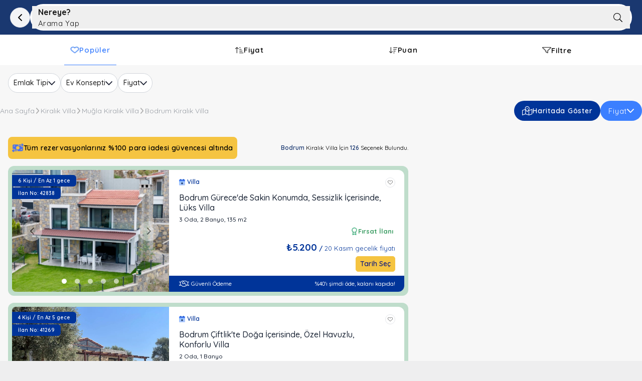

--- FILE ---
content_type: text/html; charset=utf-8
request_url: https://www.tatildekirala.com/bodrum-kiralik-villa
body_size: 54172
content:
<!DOCTYPE html><html class="__className_572227" lang="tr"><head><meta charSet="utf-8"/><meta content="width=device-width, initial-scale=1, maximum-scale=5" name="viewport" class="jsx-3762654232"/><meta name="referrer" content="origin" class="jsx-3762654232"/><link href="https://assets.tatildekirala.com/site-content/images/favicon.webp" rel="shortcut icon" class="jsx-3762654232"/><title>Bodrum Kiralık Villa, Bodrum Villa Kiralama | TatildeKirala</title><meta name="robots" content="index,follow"/><meta name="description" content="Bodrum kiralık villalar, farklı özelliklere ve kapasiteye sahip yüzlerce villa sunuyor. Unutulmaz bir tatil için Bodrum villa kiralama fiyatlarını inceleyin!"/><meta property="og:title" content="Bodrum Kiralık Villa, Bodrum Villa Kiralama | TatildeKirala"/><meta property="og:description" content="Bodrum kiralık villalar, farklı özelliklere ve kapasiteye sahip yüzlerce villa sunuyor. Unutulmaz bir tatil için Bodrum villa kiralama fiyatlarını inceleyin!"/><meta property="og:url" content="https://www.tatildekirala.com/bodrum-kiralik-villa"/><meta property="og:type" content="website"/><meta property="og:image" content="https://assets.tatildekirala.com/site-content/images/og-image.webp"/><meta property="og:site_name" content="Villa Kiralama , Kiralık Yazlık , Kiralık Yat | TatildeKirala"/><link rel="canonical" href="https://www.tatildekirala.com/bodrum-kiralik-villa"/><link rel="next" href="https://www.tatildekirala.com/bodrum-kiralik-villa?sayfa=2"/><link rel="preload" as="image" imageSrcSet="/_next/image?url=https%3A%2F%2Fassets.tatildekirala.com%2Fsite-content%2Fimages%2Fheader%2Fbg_web_2.webp&amp;w=640&amp;q=50 640w, /_next/image?url=https%3A%2F%2Fassets.tatildekirala.com%2Fsite-content%2Fimages%2Fheader%2Fbg_web_2.webp&amp;w=750&amp;q=50 750w, /_next/image?url=https%3A%2F%2Fassets.tatildekirala.com%2Fsite-content%2Fimages%2Fheader%2Fbg_web_2.webp&amp;w=828&amp;q=50 828w, /_next/image?url=https%3A%2F%2Fassets.tatildekirala.com%2Fsite-content%2Fimages%2Fheader%2Fbg_web_2.webp&amp;w=1080&amp;q=50 1080w, /_next/image?url=https%3A%2F%2Fassets.tatildekirala.com%2Fsite-content%2Fimages%2Fheader%2Fbg_web_2.webp&amp;w=1200&amp;q=50 1200w, /_next/image?url=https%3A%2F%2Fassets.tatildekirala.com%2Fsite-content%2Fimages%2Fheader%2Fbg_web_2.webp&amp;w=1920&amp;q=50 1920w, /_next/image?url=https%3A%2F%2Fassets.tatildekirala.com%2Fsite-content%2Fimages%2Fheader%2Fbg_web_2.webp&amp;w=2048&amp;q=50 2048w, /_next/image?url=https%3A%2F%2Fassets.tatildekirala.com%2Fsite-content%2Fimages%2Fheader%2Fbg_web_2.webp&amp;w=3840&amp;q=50 3840w" imageSizes="100vw" fetchpriority="high"/><link rel="preload" as="image" imageSrcSet="/_next/image?url=https%3A%2F%2Fassets.tatildekirala.com%2Fbodrum-gurecede-genis-bahceli-luks-villa-1120886.jpeg&amp;w=16&amp;q=75 16w, /_next/image?url=https%3A%2F%2Fassets.tatildekirala.com%2Fbodrum-gurecede-genis-bahceli-luks-villa-1120886.jpeg&amp;w=32&amp;q=75 32w, /_next/image?url=https%3A%2F%2Fassets.tatildekirala.com%2Fbodrum-gurecede-genis-bahceli-luks-villa-1120886.jpeg&amp;w=48&amp;q=75 48w, /_next/image?url=https%3A%2F%2Fassets.tatildekirala.com%2Fbodrum-gurecede-genis-bahceli-luks-villa-1120886.jpeg&amp;w=64&amp;q=75 64w, /_next/image?url=https%3A%2F%2Fassets.tatildekirala.com%2Fbodrum-gurecede-genis-bahceli-luks-villa-1120886.jpeg&amp;w=96&amp;q=75 96w, /_next/image?url=https%3A%2F%2Fassets.tatildekirala.com%2Fbodrum-gurecede-genis-bahceli-luks-villa-1120886.jpeg&amp;w=128&amp;q=75 128w, /_next/image?url=https%3A%2F%2Fassets.tatildekirala.com%2Fbodrum-gurecede-genis-bahceli-luks-villa-1120886.jpeg&amp;w=256&amp;q=75 256w, /_next/image?url=https%3A%2F%2Fassets.tatildekirala.com%2Fbodrum-gurecede-genis-bahceli-luks-villa-1120886.jpeg&amp;w=384&amp;q=75 384w, /_next/image?url=https%3A%2F%2Fassets.tatildekirala.com%2Fbodrum-gurecede-genis-bahceli-luks-villa-1120886.jpeg&amp;w=640&amp;q=75 640w, /_next/image?url=https%3A%2F%2Fassets.tatildekirala.com%2Fbodrum-gurecede-genis-bahceli-luks-villa-1120886.jpeg&amp;w=750&amp;q=75 750w, /_next/image?url=https%3A%2F%2Fassets.tatildekirala.com%2Fbodrum-gurecede-genis-bahceli-luks-villa-1120886.jpeg&amp;w=828&amp;q=75 828w, /_next/image?url=https%3A%2F%2Fassets.tatildekirala.com%2Fbodrum-gurecede-genis-bahceli-luks-villa-1120886.jpeg&amp;w=1080&amp;q=75 1080w, /_next/image?url=https%3A%2F%2Fassets.tatildekirala.com%2Fbodrum-gurecede-genis-bahceli-luks-villa-1120886.jpeg&amp;w=1200&amp;q=75 1200w, /_next/image?url=https%3A%2F%2Fassets.tatildekirala.com%2Fbodrum-gurecede-genis-bahceli-luks-villa-1120886.jpeg&amp;w=1920&amp;q=75 1920w, /_next/image?url=https%3A%2F%2Fassets.tatildekirala.com%2Fbodrum-gurecede-genis-bahceli-luks-villa-1120886.jpeg&amp;w=2048&amp;q=75 2048w, /_next/image?url=https%3A%2F%2Fassets.tatildekirala.com%2Fbodrum-gurecede-genis-bahceli-luks-villa-1120886.jpeg&amp;w=3840&amp;q=75 3840w" imageSizes="(min-width: 768px) 100%" fetchpriority="high"/><link rel="preload" as="image" imageSrcSet="/_next/image?url=https%3A%2F%2Fassets.tatildekirala.com%2Fbodrum-yaliciftlikte-doga-icerisinde-ozel-havuzlu-konforlu-villa-1071247.jpeg&amp;w=16&amp;q=75 16w, /_next/image?url=https%3A%2F%2Fassets.tatildekirala.com%2Fbodrum-yaliciftlikte-doga-icerisinde-ozel-havuzlu-konforlu-villa-1071247.jpeg&amp;w=32&amp;q=75 32w, /_next/image?url=https%3A%2F%2Fassets.tatildekirala.com%2Fbodrum-yaliciftlikte-doga-icerisinde-ozel-havuzlu-konforlu-villa-1071247.jpeg&amp;w=48&amp;q=75 48w, /_next/image?url=https%3A%2F%2Fassets.tatildekirala.com%2Fbodrum-yaliciftlikte-doga-icerisinde-ozel-havuzlu-konforlu-villa-1071247.jpeg&amp;w=64&amp;q=75 64w, /_next/image?url=https%3A%2F%2Fassets.tatildekirala.com%2Fbodrum-yaliciftlikte-doga-icerisinde-ozel-havuzlu-konforlu-villa-1071247.jpeg&amp;w=96&amp;q=75 96w, /_next/image?url=https%3A%2F%2Fassets.tatildekirala.com%2Fbodrum-yaliciftlikte-doga-icerisinde-ozel-havuzlu-konforlu-villa-1071247.jpeg&amp;w=128&amp;q=75 128w, /_next/image?url=https%3A%2F%2Fassets.tatildekirala.com%2Fbodrum-yaliciftlikte-doga-icerisinde-ozel-havuzlu-konforlu-villa-1071247.jpeg&amp;w=256&amp;q=75 256w, /_next/image?url=https%3A%2F%2Fassets.tatildekirala.com%2Fbodrum-yaliciftlikte-doga-icerisinde-ozel-havuzlu-konforlu-villa-1071247.jpeg&amp;w=384&amp;q=75 384w, /_next/image?url=https%3A%2F%2Fassets.tatildekirala.com%2Fbodrum-yaliciftlikte-doga-icerisinde-ozel-havuzlu-konforlu-villa-1071247.jpeg&amp;w=640&amp;q=75 640w, /_next/image?url=https%3A%2F%2Fassets.tatildekirala.com%2Fbodrum-yaliciftlikte-doga-icerisinde-ozel-havuzlu-konforlu-villa-1071247.jpeg&amp;w=750&amp;q=75 750w, /_next/image?url=https%3A%2F%2Fassets.tatildekirala.com%2Fbodrum-yaliciftlikte-doga-icerisinde-ozel-havuzlu-konforlu-villa-1071247.jpeg&amp;w=828&amp;q=75 828w, /_next/image?url=https%3A%2F%2Fassets.tatildekirala.com%2Fbodrum-yaliciftlikte-doga-icerisinde-ozel-havuzlu-konforlu-villa-1071247.jpeg&amp;w=1080&amp;q=75 1080w, /_next/image?url=https%3A%2F%2Fassets.tatildekirala.com%2Fbodrum-yaliciftlikte-doga-icerisinde-ozel-havuzlu-konforlu-villa-1071247.jpeg&amp;w=1200&amp;q=75 1200w, /_next/image?url=https%3A%2F%2Fassets.tatildekirala.com%2Fbodrum-yaliciftlikte-doga-icerisinde-ozel-havuzlu-konforlu-villa-1071247.jpeg&amp;w=1920&amp;q=75 1920w, /_next/image?url=https%3A%2F%2Fassets.tatildekirala.com%2Fbodrum-yaliciftlikte-doga-icerisinde-ozel-havuzlu-konforlu-villa-1071247.jpeg&amp;w=2048&amp;q=75 2048w, /_next/image?url=https%3A%2F%2Fassets.tatildekirala.com%2Fbodrum-yaliciftlikte-doga-icerisinde-ozel-havuzlu-konforlu-villa-1071247.jpeg&amp;w=3840&amp;q=75 3840w" imageSizes="(min-width: 768px) 100%" fetchpriority="high"/><meta name="next-head-count" content="18"/><script>
              (function(w,d,s,l,i){
                w[l]=w[l]||[];
                w[l].push({'gtm.start': new Date().getTime(),event:'gtm.js'});
                var f=d.getElementsByTagName(s)[0],
                  j=d.createElement(s),dl=l!='dataLayer'?'&l='+l:'';
                j.async=true;
                j.src='https://www.googletagmanager.com/gtm.js?id='+i+dl;
                f.parentNode.insertBefore(j,f);
              })(window,document,'script','dataLayer','GTM-T5X7WLC');
            </script><link rel="preload" href="/_next/static/media/a74fb1607b845cb0-s.p.woff2" as="font" type="font/woff2" crossorigin="anonymous" data-next-font="size-adjust"/><link rel="preload" href="/_next/static/css/61aaa0d52505bc6c.css" as="style"/><link rel="stylesheet" href="/_next/static/css/61aaa0d52505bc6c.css" data-n-g=""/><link rel="preload" href="/_next/static/css/cd62586ca6917a61.css" as="style"/><link rel="stylesheet" href="/_next/static/css/cd62586ca6917a61.css"/><link rel="preload" href="/_next/static/css/3dc8827e3e777b13.css" as="style"/><link rel="stylesheet" href="/_next/static/css/3dc8827e3e777b13.css"/><link rel="preload" href="/_next/static/css/8e9e5038c0e39d02.css" as="style"/><link rel="stylesheet" href="/_next/static/css/8e9e5038c0e39d02.css"/><noscript data-n-css=""></noscript><script defer="" nomodule="" src="/_next/static/chunks/polyfills-42372ed130431b0a.js"></script><script defer="" src="/_next/static/chunks/5675-5d33426fca092a43.js"></script><script defer="" src="/_next/static/chunks/4836-b25c70bcac96bb9d.js"></script><script defer="" src="/_next/static/chunks/2962-a0d6e9e71e10b8ff.js"></script><script defer="" src="/_next/static/chunks/6752-ba974a30a9d7829b.js"></script><script defer="" src="/_next/static/chunks/3138.f704cbffe31f5a68.js"></script><script defer="" src="/_next/static/chunks/9491.5919df2185fbf632.js"></script><script defer="" src="/_next/static/chunks/232.da397f81aea6863d.js"></script><script defer="" src="/_next/static/chunks/1664-9b8ca4ecc35d08d1.js"></script><script defer="" src="/_next/static/chunks/8186.5267669c81924e9c.js"></script><script defer="" src="/_next/static/chunks/4640.b0f3f0c21a2ff90d.js"></script><script defer="" src="/_next/static/chunks/4763.9bf5d8ada3c62c8b.js"></script><script defer="" src="/_next/static/chunks/6525.4b6a057243807c75.js"></script><script defer="" src="/_next/static/chunks/6069.aa9d13159fca5380.js"></script><script defer="" src="/_next/static/chunks/9684.ed758f4219eabc85.js"></script><script defer="" src="/_next/static/chunks/1832.e864c0ac24bebe3d.js"></script><script defer="" src="/_next/static/chunks/3076.24974e4ef611f7f7.js"></script><script defer="" src="/_next/static/chunks/1475.ff089cb4de9cc04a.js"></script><script defer="" src="/_next/static/chunks/2772.ac6109b558dfb72c.js"></script><script defer="" src="/_next/static/chunks/4264.e2cfe04ef69750f3.js"></script><script defer="" src="/_next/static/chunks/5310.319614c315108bf4.js"></script><script defer="" src="/_next/static/chunks/1252.687f4824a366a494.js"></script><script defer="" src="/_next/static/chunks/4520.9c8bad3276817564.js"></script><script defer="" src="/_next/static/chunks/5944.409355287379bc6e.js"></script><script defer="" src="/_next/static/chunks/1876-a3e3be66d40781dc.js"></script><script defer="" src="/_next/static/chunks/6189.122ef5048a22faaf.js"></script><script defer="" src="/_next/static/chunks/4420.676ed3ded415596b.js"></script><script defer="" src="/_next/static/chunks/8308.d1db8ad0a79ed20d.js"></script><script defer="" src="/_next/static/chunks/2844.a74450d270594b3a.js"></script><script defer="" src="/_next/static/chunks/857.145541fb3754d8ef.js"></script><script defer="" src="/_next/static/chunks/1646.a0e9058efd128b58.js"></script><script defer="" src="/_next/static/chunks/7541.37f0fdba98c2d708.js"></script><script defer="" src="/_next/static/chunks/3635.7cc63de5b9506db0.js"></script><script defer="" src="/_next/static/chunks/4966.5ed5d90c97d405d6.js"></script><script src="/_next/static/chunks/webpack-2d88a6192f63fa5f.js" defer=""></script><script src="/_next/static/chunks/framework-945b357d4a851f4b.js" defer=""></script><script src="/_next/static/chunks/main-0c4873e838e0c694.js" defer=""></script><script src="/_next/static/chunks/pages/_app-d55afa815ae648a3.js" defer=""></script><script src="/_next/static/chunks/pages/kiralik-villa-aa772c89328ae80b.js" defer=""></script><script src="/_next/static/Un6a_GFnYH3tWSlEJFb7o/_buildManifest.js" defer=""></script><script src="/_next/static/Un6a_GFnYH3tWSlEJFb7o/_ssgManifest.js" defer=""></script><style id="__jsx-3762654232">:root{--font-quicksand:'__Quicksand_572227', '__Quicksand_Fallback_572227'}</style></head><body><noscript><iframe src="https://www.googletagmanager.com/ns.html?id=GTM-T5X7WLC"
              height="0" width="0" style="display:none;visibility:hidden"></iframe></noscript><div id="__next"><script type="application/ld+json">{
  "@context": "https://schema.org",
  "@type": "ItemList",
  "itemListElement": [
    {
      "@type": "ListItem",
      "position": 1,
      "item": {
        "@type": "Offer",
        "priceCurrency": "TRY",
        "price": "5200",
        "availability": "https://schema.org/InStock",
        "url": "https://www.tatildekirala.com/kiralik-villa/bodrum-gurecede-sakin-konumda-sessizlik-icerisinde-luks-villa-42838",
        "name": "Bodrum Gürece'de Sakin Konumda, Sessizlik İçerisinde, Lüks Villa",
        "itemOffered": {
          "@type": "SingleFamilyResidence",
          "name": "Bodrum Gürece'de Sakin Konumda, Sessizlik İçerisinde, Lüks Villa",
          "description": "Bodrum Gürece'de 250 metrekare arsa payına sahip bahçeli müstakil kısmi deniz manzaralı eşyalı kiralık modern taş kaplama lüks sıfır villa.Bodrum merkeze 15 dk. Turgutreise 10 dk.Ortakente 5 dk.Gümüşlüke 10 dk. uzaklıkta olup Turgutreis Bodrum karayoluna 150 metre uzaklıktadır ve her yere yakındır.3+1 sıfır bina Brüt 180 metrekare Net 135 metrekare Sıfır modern lüks eşyalı2 banyo ve 3 wc (ebeveyn banyolu)Giyinme odasıÖnü açık kısmi deniz manzaralıModern taş kaplamaŞömine130 metrekare müstakil bahçe 3.750 litrelik su deposu ve hidrofor24 saat sıcak suVrf ısıtma ve soğutma sistemi Merkezi uydu İnternet Netflix Balkon30 m² verandaHer kapı ve pencerede panjur Sesli ve görüntülü Diafon Sineklik6 villalık site içinde.6 kişiye kadar konaklama imkanı.Evcil hayvan kabul edilmemektedir.",
          "image": "https://assets.tatildekirala.com/bodrum-gurecede-genis-bahceli-luks-villa-1120886.jpeg",
          "address": {
            "@type": "PostalAddress",
            "streetAddress": "GÜRECE MAHALLESİ, 8._1 SOKAK, DIŞ KAPI: 12 A, İÇ KAPI: , BODRUM/MUĞLA\t",
            "addressLocality": "Muğla",
            "addressCountry": "TR"
          }
        }
      }
    },
    {
      "@type": "ListItem",
      "position": 2,
      "item": {
        "@type": "Offer",
        "priceCurrency": "TRY",
        "price": "8125",
        "availability": "https://schema.org/InStock",
        "url": "https://www.tatildekirala.com/kiralik-villa/bodrum-ciftlikte-doga-icerisinde-ozel-havuzlu-konforlu-villa-41269",
        "name": "Bodrum Çiftlik'te Doğa İçerisinde, Özel Havuzlu, Konforlu Villa",
        "itemOffered": {
          "@type": "SingleFamilyResidence",
          "name": "Bodrum Çiftlik'te Doğa İçerisinde, Özel Havuzlu, Konforlu Villa",
          "description": "Bodrum merkeze yaklaşık 20 km mesafedeki Yalıçiftlik mahallesinde konumlanan korunaklı müstakil villamız, küçük bir açık mutfak salona, iki yatak odasına ve bir banyoya sahiptir. Yatak odalarında bulunan bir çift kişilik yatak ve 2 kanepe ile 4 kişi konaklama kapasitesine sahiptir. Korunaklı havuz alanı ile balayı çiftleri ve çekirdek aileler için ideal bir seçenektir.Villamızın bahçesinde 5m 3m ölçülerinde havuz, oturma grubu ve 4 kişilik yemek masası vardır. En yakın sahile araçla 10 dakika mesafededir.&nbsp;Not: Villamıza ana yoldan giden yaklaşık 700 - 800 metrelilk bir toprak yol bulunmaktadır. Navigasyonun yanlış yönlendirmemesi için buluşma konumu olarak yolun girişi kullanılacaktır.",
          "image": "https://assets.tatildekirala.com/bodrum-yaliciftlikte-doga-icerisinde-ozel-havuzlu-konforlu-villa-1071247.jpeg",
          "address": {
            "@type": "PostalAddress",
            "streetAddress": "ÇİFTLİK MAHALLESİ, 3835 SOKAK, DIŞ KAPI: 6, İÇ KAPI: , BODRUM/MUĞLA\t",
            "addressLocality": "Muğla",
            "addressCountry": "TR"
          }
        }
      }
    },
    {
      "@type": "ListItem",
      "position": 3,
      "item": {
        "@type": "Offer",
        "priceCurrency": "TRY",
        "price": "4105",
        "availability": "https://schema.org/InStock",
        "url": "https://www.tatildekirala.com/kiralik-villa/mugla-bodrumda-huzurlu-konumda-ozel-plajli-otantik-villa-37449",
        "name": "Muğla Bodrum'da Huzurlu Konumda, Özel Plajlı, Otantik Villa",
        "itemOffered": {
          "@type": "SingleFamilyResidence",
          "name": "Muğla Bodrum'da Huzurlu Konumda, Özel Plajlı, Otantik Villa",
          "description": "Bodrum'un eşsiz güzelliklerini keşfetmek ve unutulmaz bir konaklama deneyimi yaşamak için sizi özel plajı olan otantik villamıza davet ediyoruz. Gümüşlük'teki bu villamız, huzur dolu bir atmosferde, özel plajın keyfini çıkarabileceğiniz harika bir konuma sahiptir.Villamız, Bodrum'un sakin ve doğal güzelliklerle dolu beldesi Gümüşlük'te yer almaktadır. Yemyeşil bahçelerle çevrili ve özel plajı ile çevrili olan villa, doğanın içinde huzurlu bir sığınak sunar. Ayrıca, Gümüşlük'ün sevimli köy merkezine ve restoranlarına kolayca ulaşabilirsiniz.",
          "image": "https://assets.tatildekirala.com/bodrum-gumuslukte-ozel-plajli-villa-denize-150-metre-973009.jpeg",
          "address": {
            "@type": "PostalAddress",
            "streetAddress": "PEKSİMET MAH. 5583 SOKAK NO:4/4 BODRUM MUĞLA",
            "addressLocality": "Muğla",
            "addressCountry": "TR"
          }
        }
      }
    },
    {
      "@type": "ListItem",
      "position": 4,
      "item": {
        "@type": "Offer",
        "priceCurrency": "TRY",
        "price": "6843",
        "availability": "https://schema.org/InStock",
        "url": "https://www.tatildekirala.com/kiralik-villa/mugla-bodrumda-denize-yakin-konumda-ortak-havuzlu-2-1-suit-36903",
        "name": "Muğla Bodrum'da Denize Yakın Konumda, Ortak Havuzlu, 2+1 Suit",
        "itemOffered": {
          "@type": "SingleFamilyResidence",
          "name": "Muğla Bodrum'da Denize Yakın Konumda, Ortak Havuzlu, 2+1 Suit",
          "description": "Bodrum mevkiinde yer alan Apart&nbsp;, açık havuz ve çocuk havuzuna sahiptir. Denize sıfır olan tesiste, misafirlere özel bir plaj alanı mevcuttur. Tüm konaklama birimlerinde; balkon, çalışma masası, eşya dolabı, kasa, klima, mini bar, direkt telefon ve uydu TV yer almaktadır.Mini mutfaklar; buzdolabı ve set üstü ocak içermektedir. Odalarda bulunan özel banyolar; saç kurutma makinesi, havlu ve ücretsiz banyo malzemeleri ile donatılmıştır. Resepsiyon 7 gün 24 saat açık tutulmaktadır. Tesis genelinde Wi-Fi erişimi ve misafirlere özel otopark ücretsizdir.Ek ücret karşılığında çamaşırhane, kuru temizleme ve ütü olanaklarından yararlanabilirsiniz. Personel, araç kiralama konusunda yardımcı olmaktadır. Yemeklerinizi restoranda yiyebilirsiniz. Tesis bünyesindeki kafe/bardan gün boyu atıştırmalık ve içeceklerinizi temin edebilirsiniz. Dilerseniz oda servisi hizmetinden faydalanabilirsiniz. Sauna, Türk hamamı ve masaj olanakları bulunmaktadır.",
          "image": "https://assets.tatildekirala.com/bodrum-turgutreiste-merkezi-konumda-denize-yakin-ortak-havuzlu-apart-959656.jpeg",
          "address": {
            "@type": "PostalAddress",
            "streetAddress": "BAHÇELİEVLER MAHALLESİ, 7073 SOKAK, NO:15 BODRUM/MUĞLA",
            "addressLocality": "Muğla",
            "addressCountry": "TR"
          },
          "aggregateRating": {
            "@type": "AggregateRating",
            "ratingValue": 3.2,
            "reviewCount": 5
          }
        }
      }
    },
    {
      "@type": "ListItem",
      "position": 5,
      "item": {
        "@type": "Offer",
        "priceCurrency": "TRY",
        "price": "5427",
        "availability": "https://schema.org/InStock",
        "url": "https://www.tatildekirala.com/kiralik-villa/bodrum-yakakoyde-sakin-konumda-ozel-havuzlu-tiny-house-36586",
        "name": "Bodrum Yakaköy'de Sakin Konumda, Özel Havuzlu, Tiny House",
        "itemOffered": {
          "@type": "SingleFamilyResidence",
          "name": "Bodrum Yakaköy'de Sakin Konumda, Özel Havuzlu, Tiny House",
          "description": "Bodrum Yakaköy'de&nbsp;bulunan bu özel havuzlu, konforlu tiny house balayı çiftleri için ideal bir seçenek sunuyor. Küçük boyutuna rağmen lüks ve şıklığı bir arada sunan bu ev, çiftlere unutulmaz bir konaklama deneyimi vaat ediyor.Tiny house'un iç tasarımı, modern ve fonksiyonel bir yaklaşımla yapılmıştır. Konuklar için rahat bir yatak odası, modern bir banyo ve kullanışlı bir oturma alanı bulunmaktadır. Ayrıca dış mekanda yer alan özel havuz, romantik anlar yaşamak isteyen çiftler için harika bir seçenektir. Havuzun etrafında yer alan şezlonglar ve dinlenme alanları, güneşin keyfini çıkarmak ve romantik bir atmosfer yaratmak için idealdir.Bodrum'un doğal güzellikleriyle çevrili olan Ortakentyahşi, tatilcilere huzurlu ve keyifli bir ortam sunar. Balayı çiftleri için özel olarak tasarlanmış bu konforlu tiny house, romantizm ve konforu bir araya getirerek unutulmaz bir tatil deneyimi sunar.",
          "image": "https://assets.tatildekirala.com/bodrum-ortakentyahside-balayi-ciftlerine-uygun-ozel-havuzlu-konforlu-tiny-house-951682.jpeg",
          "address": {
            "@type": "PostalAddress",
            "streetAddress": "Köseobası küme evleri, Bina: 44, 48400 Bodrum/Muğla",
            "addressLocality": "Muğla",
            "addressCountry": "TR"
          }
        }
      }
    },
    {
      "@type": "ListItem",
      "position": 6,
      "item": {
        "@type": "Offer",
        "priceCurrency": "TRY",
        "price": "4105",
        "availability": "https://schema.org/InStock",
        "url": "https://www.tatildekirala.com/kiralik-villa/mugla-bodrumda-denize-yakin-genis-bahceli-luks-kiralik-villa-27489",
        "name": "Muğla Bodrum'da Denize Yakın, Geniş Bahçeli, Lüks Kiralık Villa",
        "itemOffered": {
          "@type": "SingleFamilyResidence",
          "name": "Muğla Bodrum'da Denize Yakın, Geniş Bahçeli, Lüks Kiralık Villa",
          "description": "Sadece AİLE konaklaması kabul edilmektedir.Girişte nakit olarak ₺4.000 temizlik ücreti bulunmaktadır.Elektrik ücreti fiyatlandırmaya dahil değildir, çıkışta sayaç okunarak misafirlerimizin kullanım bedeli kadar elektrik ücreti hesaplanmaktadır.Tatil denilince ilk akla gelen, deniz ve mavinin birlikte seyrine doyulmadığı tatil cenneti, Bodrum Turgutreis Bahçelievler&nbsp;mevkiinde yer alan bu muhteşem villamız, unutulmaz bir tatil için tüm güzelliğiyle sizleri bekliyor. villamız, çok özel lokasyonu ve mimari yapısıyla tatiliniz boyunca kendinizi çok iyi hissettirecek eşsiz bir villadır. Sessiz sakin bir bölgede eşsiz deniz ve doğa manzarasının verdiği dinginlik hissi ile güne başlayıp tüm yılın verdiği yorgunluk ve stresten uzaklaşacağınız harika bir tatil tecrübesi için , Bodrumdaki eviniz olacak...Villamız Sahile 150 metre uzaklıkta olup, narenciye bahçesi içine konumlanmıştır. AİLE konaklaması için uygundur, geniş bahçesinden dolayı çocuklar için tercih sebebidir. Kiralamada elektrik kullanımı hariç olup, giriş-çıkışta sayaç tüketimine göre hesaplanmaktadır.",
          "image": "https://assets.tatildekirala.com/a232e2e789acbda50f0d53a6a7a3d3544c3af9a4fe18e8a66c22a156a7e32d1dfef0a0.jpeg",
          "address": {
            "@type": "PostalAddress",
            "streetAddress": "BAHÇELİEVLER MAHALLESİ, ZEYYAD MANDALİNCİ CADDE, DIŞ KAPI: 158, İÇ KAPI: , BODRUM/MUĞLA",
            "addressLocality": "Muğla",
            "addressCountry": "TR"
          },
          "aggregateRating": {
            "@type": "AggregateRating",
            "ratingValue": 5,
            "reviewCount": 1
          }
        }
      }
    },
    {
      "@type": "ListItem",
      "position": 7,
      "item": {
        "@type": "Offer",
        "priceCurrency": "TRY",
        "price": "13685",
        "availability": "https://schema.org/InStock",
        "url": "https://www.tatildekirala.com/kiralik-villa/bodrum-yalikavak-bolgesinde-genis-bahceli-ozel-havuzlu-tatil-villasi-39357",
        "name": "Bodrum Yalıkavak Bölgesinde Geniş Bahçeli, Özel Havuzlu, Tatil Villası",
        "itemOffered": {
          "@type": "SingleFamilyResidence",
          "name": "Bodrum Yalıkavak Bölgesinde Geniş Bahçeli, Özel Havuzlu, Tatil Villası",
          "description": "Bodrum’un gözde köylerinden Dirmil’de konumlanan bu etkileyici tatil villası, size ve ailenize unutulmaz bir tatil deneyimi sunuyor. Modern olanaklar ve doğayla iç içe bir atmosfer arayanlar için ideal olan bu villa, geniş bahçesi ve özel havuzuyla tatilinizi mükemmel kılacak.Özellikler:Geniş Bahçe: Villanın etrafını çevreleyen geniş ve bakımlı bahçe, çocuklarınızın özgürce koşup oynayabileceği, sizin ise doğanın tadını çıkarabileceğiniz mükemmel bir alan sunuyor. Bahçede bulunan çeşitli bitkiler ve yeşil alanlar, huzurlu bir ortam sağlıyor.Özel Havuz: Size ve ailenize özel olarak tasarlanmış yüzme havuzu, tatilin keyfini çıkarırken serinlemenin ideal yolu. Havuz çevresinde rahatlama alanları ve güneşlenme terasları ile gününüzü keyifli ve rahat bir şekilde geçirebilirsiniz.Modern İç Mekan: Villanın iç mekanları, konfor ve şıklığı bir araya getirerek tatil deneyiminizi zirveye taşıyor. Açık plan yaşam alanları, modern mutfak ve rahat oturma odaları, ailenizle geçireceğiniz kaliteli zamanlar için mükemmel bir ortam sunuyor.Sakin ve Güzel Konum: Bodrum Dirmil’in huzurlu atmosferinde yer alan bu villa, hem doğayla iç içe hem de Bodrum’un popüler bölgelerine kolay erişim imkanı sağlıyor. Şehirden uzak, sessiz ve sakin bir tatil arıyorsanız, bu villa ideal bir seçim.Dış Mekan Keyfi: Villa, geniş dış alanlarıyla açık hava yemekleri veya sadece rahatlama için mükemmel bir ortam sunuyor. Bahçede bulunan çeşitli oturma alanları, tatilinizi sosyal etkinliklerle renklendirmek için ideal bir alan sağlar.",
          "image": "https://assets.tatildekirala.com/yalikavakta-ozel-havuzlu-bahceli-denize-yakin-3-1-mustakil-villa-1020850.jpeg",
          "address": {
            "@type": "PostalAddress",
            "streetAddress": "DİRMİL MAHALLESİ, ORKİDE SOKAK, DIŞ KAPI: 7 A, İÇ KAPI: , BODRUM/MUĞLA",
            "addressLocality": "Muğla",
            "addressCountry": "TR"
          },
          "aggregateRating": {
            "@type": "AggregateRating",
            "ratingValue": 3.7,
            "reviewCount": 3
          }
        }
      }
    },
    {
      "@type": "ListItem",
      "position": 8,
      "item": {
        "@type": "Offer",
        "priceCurrency": "TRY",
        "price": "31922",
        "availability": "https://schema.org/InStock",
        "url": "https://www.tatildekirala.com/kiralik-villa/mugla-bodrumda-plaja-yakin-ozel-havuzlu-modern-villa-18086",
        "name": "Muğla Bodrum'da Plaja Yakın, Özel Havuzlu, Modern Villa",
        "itemOffered": {
          "@type": "SingleFamilyResidence",
          "name": "Muğla Bodrum'da Plaja Yakın, Özel Havuzlu, Modern Villa",
          "description": "Özel havuzlu ve bahçeli olan yazlık villada 5 yatak odası, salon, kapalı mutfak ve 5 banyo mevcuttur. Yatak odalarının üçünde çift kişilik, ikisinde ikişer adet tek kişilik yatak bulunmakla beraber toplam 10 kişi konaklama yapabilir. Özel havuzlu villa, komple yeni ve lüks eşyalarla döşenmiş olup, konforunuz için bütün imkanlar sağlanmıştır. Yazlık villanızın özel havuzunda keyifli anlar yaşayabileceğiniz gibi villanın 2-3 dakikalık araç mesafesinde bulunan Yalıkavak plajlarında masmavi suların ve güneşin keyfini çıkarabilirsiniz. Toplamda 5 oda , salon, mutfak, 5 banyo ve 350 m2 iç kullanım alanına sahip olan bu villanın; bahçe katı tüm araç-gereç ve ekipmanlara sahip olan mutfak, salon, 3 adet yatak odası, 3 banyo ve içkilerinizi ya da kahvenizi yudumlarken tatil keyfinizi bir kat daha artıracak geniş bir havuz başı terası ve özel havuz bulunmaktadır. Alt katta, 2 adet yatak odası ve 2 banyo ile beraber ayrıca çamaşır ve ütü odası bulunmaktadır. Villanızın bahçesinde, geniş terasında ya da havuz başında akşam yemeklerinizin tadını çıkaracaksınız. Barbekü keyfi yapmak isteyen misafirlerimiz için ise portatif mangalımız akşam yemeklerinde keyfinizi artıracak en büyük yardımcınız olacaktır. Alışverişinizi yapıp, keyifli vakitler geçireceğiniz Yalıkavak merkez 2-3 km Bodrum merkezi ise 15 km mesafededir. Yatak Odası 1. Yatak Odası Çift kişilik yatak(1 Adet),Odaya özel banyo, klima, 2. Yatak Odası Çift kişilik yatak(1 Adet),Odaya özel banyo, klima, 3. Yatak Odası Çift kişilik yatak(1 Adet),Odaya özel banyo, klima, 4. Yatak Odası Odaya özel banyo, klima, tek kişilik yatak(2 Adet), 5. Yatak Odası Odaya özel banyo, klima, tek kişilik yatak(2 Adet), Denize Uzaklık 1,2 km Merkeze Uzaklık 2 km (Yalıkavak) Plaja Uzaklık 1,2 km Markete Uzaklık 600 mt Havalimanına Uzaklık 50 km Dolmuş Durağına Uzaklık 200 mt Restoranlara Uzaklık 1,2 km HasarDepozitosu: 1000 €",
          "image": "https://assets.tatildekirala.com/a8ca6243240b198027da485b89e3596d7e55091b332e9fa5a5b2fedd7db963ed5dd9581b409564af818fb95d82fd09f82f3f319e08550d550fab2044f6d3c11c.jpeg",
          "address": {
            "@type": "PostalAddress",
            "streetAddress": "DİRMİL MAHALLESİ, 6134 SOKAK, DIŞ KAPI: 6 C, İÇ KAPI: , BODRUM/MUĞLA",
            "addressLocality": "Muğla",
            "addressCountry": "TR"
          },
          "aggregateRating": {
            "@type": "AggregateRating",
            "ratingValue": 4.8,
            "reviewCount": 6
          }
        }
      }
    },
    {
      "@type": "ListItem",
      "position": 9,
      "item": {
        "@type": "Offer",
        "priceCurrency": "TRY",
        "price": "3900",
        "availability": "https://schema.org/InStock",
        "url": "https://www.tatildekirala.com/kiralik-villa/mugla-milasta-ozel-plajli-deniz-manzarali-bahceli-4-1-villa-13276",
        "name": "Muğla Milas'ta Özel Plajlı, Deniz Manzaralı, Bahçeli, 4+1 Villa",
        "itemOffered": {
          "@type": "SingleFamilyResidence",
          "name": "Muğla Milas'ta Özel Plajlı, Deniz Manzaralı, Bahçeli, 4+1 Villa",
          "description": "Belirtilen fiyat 5 kişi için geçerlidir. 5 kişiden sonra&nbsp;(0-12 yaş arası hariç) ek ücret talep edilir.3.000. TL temizlik ve hasar depozitosu girişte verilecektir.------------------------------------Özel plajlı sitede, harika deniz manzaralı ve geniş bahçeli (200 m2) tripleks yazlık villamız, tatil amaçlıdır.Bodrum – Adabükü’nde,&nbsp;Güvercinlik – Boğaziçi (Bargilya) bölgesindedir. 300 üyeli güvenlikli site içerisindedir. Siteye ait&nbsp;kumlu plaj,&nbsp;kafe, gazino, çocuk parkı, voleybol, basketbol ve tenis sahaları,&nbsp;restoran ve market vardır.4 oda ve 1 salon olup 150 m²’dir.&nbsp;Balkonlarla 200 m²’dir. Her katta deniz manzarası vardır. Girişte salon, mutfak, WC- banyo&nbsp;ve pergolalı geniş balkon; 1. katta 3 oda, WC ve duş kabinli banyo (24 saat sıcak su) ; terasta oda ve&nbsp;geniş alan mevcuttur.Full möblelidir.Buzdolabı, çamaşır, bulaşık, tost ve çay makineleri, fırın, Wi-fi, uydu-TV, ütü, çocuk beşiği (0-7), vantilatörler, yeterli elbise dolapları, yeterli nevresim takımları ve mutfak malzemeleri&nbsp;vb. vardır.YATAK DÜZENİ : 1 adet çiftli , 4 adet tekli bazalı yatak, 4 adet bazasız ortopedik yatak, 1 adet 3’lü, 1 adet 2’li, 2 adet tekli koltuk , ve 1 adet çocuk beşiği bulunmaktadır.Bahçedeki barbeküde ızgara yapabilir, bahçede&nbsp;güneşlenebilirsiniz.Evcil hayvan&nbsp;kabul edilir.10 kişi kalabilir.Elektrik, su, tüp gaz ve internet ücrete dahildir.Esintili olması sebebiyle klimaya gerek yoktur.Plajda duş, şezlong ve şemsiyeler ücretsizdir.Otopark sorunu yoktur.Gelen tekrar gelmektedir.Deniz sezonu mayıs – ekim arasıdır. ( Turizm ve Kültür Bakanlığı'nın Muğla bölgesinde bu tarihlerde inşaat yasağı vardır.)Kimlik bildirimi zorunludur.YAKLAŞIK MESAFELERMinibüs : 150 metreMarket: 200 metrePlaj : 700 metreSüpermarketler : 800 - 1300 metreHava Limanı : 15 kilometreBodrum merkez : 30 kilometre",
          "image": "https://assets.tatildekirala.com/b563f1e7fa76d050e3a01e5f1918dd1720ac6598965a26401ad0bef12281f574b5f21926ce27bf05cb016fdfde1277cb770d9961f31a76e73f6b39c44b508a02.jpeg",
          "address": {
            "@type": "PostalAddress",
            "streetAddress": "BOĞAZİÇİ MAHALLESİ, YAZLIK SİTELER SOKAK, DIŞ KAPI: 24 /15, İÇ KAPI: , MİLAS/MUĞLA",
            "addressLocality": "Muğla",
            "addressCountry": "TR"
          },
          "aggregateRating": {
            "@type": "AggregateRating",
            "ratingValue": 4.6,
            "reviewCount": 5
          }
        }
      }
    },
    {
      "@type": "ListItem",
      "position": 10,
      "item": {
        "@type": "Offer",
        "priceCurrency": "TRY",
        "price": "24752",
        "availability": "https://schema.org/InStock",
        "url": "https://www.tatildekirala.com/kiralik-villa/mugla-bodrum-bolgesinde-doga-manzarali-ozel-havuzlu-12-kisilik-villa-34915",
        "name": "Muğla Bodrum Bölgesinde Doğa Manzaralı, Özel Havuzlu, 12 Kişilik Villa",
        "itemOffered": {
          "@type": "SingleFamilyResidence",
          "name": "Muğla Bodrum Bölgesinde Doğa Manzaralı, Özel Havuzlu, 12 Kişilik Villa",
          "description": "Girişte nakit olarak ₺9.000 temizlik ücreti alınmaktadır.Muğla'nın sıradışı güzelliklerine tanıklık etmeye hazır olun.&nbsp;Size hayalini kurduğunuz yaşam tarzını sunacak eşsiz bir villadır. Deniz manzaralı, bahçe jakuzili ve geniş yeşil alanlı bu 6+1 villa, Muğla Milas bölgesinin en gözde bölgesinde sizleri ağırlamak için sabırsızlanıyor.&nbsp;Modern mimari ve özenle tasarlanmış detaylarla bezenen bu villamız, sadece bir konut değil, aynı zamanda hayatınızı şekillendirecek bir yaşam alanı sunuyor. Zamanın durduğu gibi hissedeceğiniz, huzur ve konforun doruklarda olduğu bu ev, tüm beklentilerinizi aşacak.&nbsp;Muhteşem deniz manzarasının keyfini, villanın geniş teraslarından ve açık alanlarında doyasıya çıkarabilirsiniz. Günün her saatinde doğanın güzelliklerini keşfetmek, Akdeniz'in serin sularına dalış yapmak ve güneşin tadını çıkarmak için bahçe alanınızda özel bir jakuzi sizi bekliyor. Kendinizi yıldızların altında bırakarak, denizin huzur veren sesini dinlerken, hayatın en güzel anlarına tanıklık edeceksiniz. Villamızın iç tasarımı, ferah ve şık bir atmosfer sunmak üzere özenle düşünülmüştür. Geniş cam pencereler sayesinde doğal ışık, iç mekanları aydınlatırken, modern mobilyalar ve lüks dokunuşlar, evinizin sıcak bir yuvaya dönüşmesini sağlamıştır.&nbsp;Her detayın en ince ayrıntısına kadar düşünüldüğü bu villa, sizin ve sevdiklerinizin ihtiyaçlarına tam anlamıyla cevap veriyor.&nbsp;Yeşil alanlı bahçemiz, çevreyle bütünleşmiş bir yaşam sunmakta,&nbsp;Burada, doğanın güzelliklerini doyasıya yaşayacak, çocuklarınızın güven içinde oyunlarını oynayacağı bir ortam bulacaksınız. Aynı zamanda, misafirlerinizi ağırlayabileceğiniz keyifli bir barbekü alanı da mevcuttur.&nbsp;Bodrum'un eşsiz atmosferini, denizin mavisiyle yeşilin uyumunda buluşturan bu özel villamız, hayatınızı yeniden tanımlayacak. Kendi cennet köşenizde, her anın tadını çıkarırken, ailenizle ve sevdiklerinizle geçireceğiniz anıların biriktirebilirsiniz.&nbsp;",
          "image": "https://assets.tatildekirala.com/bodrumda-muhtesem-deniz-manzarali-kalabalik-konaklamalara-uygun-ozel-havuzlu-kiralik-villa-910034.jpeg",
          "address": {
            "@type": "PostalAddress",
            "streetAddress": "BOĞAZİÇİ MAHALLESİ, YAZLIK SİTELER SOKAK, DIŞ KAPI: 106 /2A, İÇ KAPI: , MİLAS/MUĞLA",
            "addressLocality": "Muğla",
            "addressCountry": "TR"
          },
          "aggregateRating": {
            "@type": "AggregateRating",
            "ratingValue": 4.3,
            "reviewCount": 3
          }
        }
      }
    },
    {
      "@type": "ListItem",
      "position": 11,
      "item": {
        "@type": "Offer",
        "priceCurrency": "TRY",
        "price": "9581",
        "availability": "https://schema.org/InStock",
        "url": "https://www.tatildekirala.com/kiralik-villa/mugla-bodrumda-panoramik-deniz-manzarali-4-kisilik-modern-villa-38122",
        "name": "Muğla Bodrum'da Panoramik Deniz Manzaralı, 4 Kişilik, Modern Villa",
        "itemOffered": {
          "@type": "SingleFamilyResidence",
          "name": "Muğla Bodrum'da Panoramik Deniz Manzaralı, 4 Kişilik, Modern Villa",
          "description": "NOT: Temizlik ücreti 3.500 Türk Lirası alınmaktadır.Bodrum'un gözde lokasyonu Yalıkavak'ta yer alan villamız, Erdemil Halk Plajı'na, Yalıkavak Marina'ya ve Gümüşlük ilçesine yakındır. Ortak havuza sahip olan villa, 1 yatak odası,1 çocuk odası ,1 salon, mutfak, 2 banyo, wc ve 1 büyük balkon, büyük bir veranda ve büyük&nbsp;bir terasla donatılmıştır. 2 katlı dubleks yapısıyla her kattan muhteşem deniz, havuz ve bahçe manzarası sunar. Evin her iki tarafında ve arkasında kendisine ait bahçesi&nbsp;vardır. Evin hemen önünde sitenin ortak havuzu ve çocuk havuzu vardır. Ayrıca, 24 saat kesintisiz sıcak su bulunmaktadır. Site çevresindeki alışveriş imkanlarına kolay erişim sağlanmaktadır.Ulaşım: Sitenin önündeki ana caddeden Yalıkavak merkez minibüsü geçmektedir.&nbsp;",
          "image": "https://assets.tatildekirala.com/mugla-bodrumda-panoromik-deniz-manzarali-4-kisilik-modern-villa-994911.jpeg",
          "address": {
            "@type": "PostalAddress",
            "streetAddress": "GERİŞ MAHALLESİ, 6822 SOKAK, DIŞ KAPI: 11 /30, İÇ KAPI: , BODRUM/MUĞLA",
            "addressLocality": "Muğla",
            "addressCountry": "TR"
          }
        }
      }
    },
    {
      "@type": "ListItem",
      "position": 12,
      "item": {
        "@type": "Offer",
        "priceCurrency": "TRY",
        "price": "13471",
        "availability": "https://schema.org/InStock",
        "url": "https://www.tatildekirala.com/kiralik-villa/bodrum-yalikavakta-plaja-yakin-konumda-ozel-havuzlu-kiralik-villa-15867",
        "name": "Bodrum Yalıkavak'ta Plaja Yakın Konumda, Özel Havuzlu, Kiralık Villa",
        "itemOffered": {
          "@type": "SingleFamilyResidence",
          "name": "Bodrum Yalıkavak'ta Plaja Yakın Konumda, Özel Havuzlu, Kiralık Villa",
          "description": "Yalıkavak'taki merkezi konumu, modern olanakları, özel havuzu ve konforlu iç mekanı ile, tatiliniz için mükemmel bir seçenek sunar.Yalıkavak'ın merkezi konumunda yer almakta ve plajlara yürüme mesafesindedir. Bölgedeki restoranlara, barlara ve alışveriş merkezlerine kolay erişim imkanı sunmaktadır. Dışarıda vakit geçirirken, güneşlenme alanı, özel havuz, barbekü ve yemek alanı gibi olanaklarınızdan yararlanabilirsiniz.Kişi sayısının aşılaması gerekmektedir, kişi sayısı aşıldığı takdirde villaya alım sağlanmayacaktır.",
          "image": "https://assets.tatildekirala.com/0bd8ee6e83e3b4b099405ca9d4d892ac951bd317bd475ace5fb376282fa98e723e2614.jpeg",
          "address": {
            "@type": "PostalAddress",
            "streetAddress": "YALIKAVAK MAHALLESİ, ARATEPE CADDE, DIŞ KAPI: 12 /1, İÇ KAPI: , BODRUM/MUĞLA",
            "addressLocality": "Muğla",
            "addressCountry": "TR"
          },
          "aggregateRating": {
            "@type": "AggregateRating",
            "ratingValue": 4.7,
            "reviewCount": 6
          }
        }
      }
    },
    {
      "@type": "ListItem",
      "position": 13,
      "item": {
        "@type": "Offer",
        "priceCurrency": "TRY",
        "price": "37030",
        "availability": "https://schema.org/InStock",
        "url": "https://www.tatildekirala.com/kiralik-villa/bodrum-gumbette-denize-sifir-konumda-ozel-havuzlu-luks-tas-ev-37407",
        "name": "Bodrum Gümbet'te Denize Sıfır Konumda, Özel Havuzlu, Lüks Taş Ev",
        "itemOffered": {
          "@type": "SingleFamilyResidence",
          "name": "Bodrum Gümbet'te Denize Sıfır Konumda, Özel Havuzlu, Lüks Taş Ev",
          "description": "Bodrum'un incisi Gümbet'te, denizin kıyısında konumlanan bu muhteşem taş ev, özel havuzu ve lüks mimarisiyle göz kamaştırıyor. Ege'nin serin sularına sıfır konumda bulunan bu ev, huzur dolu bir tatil deneyimi sunuyor.Ege'nin Görkemli Taş Evleri:Gümbet'in doğal güzelliklerine uygun olarak inşa edilen bu taş ev, geleneksel Ege mimarisinin modern yorumunu sunuyor. Taş duvarlar, ahşap detaylar ve geniş pencereler, evin karakteristik özelliklerindendir. İç mekânlar ise lüks ve modern mobilyalarla donatılmıştır.Özel Havuz ve Bahçe:Ev, özel bir havuza ve geniş bir bahçeye sahiptir. Havuz, denizin hemen önünde yer alır ve konuklara serinleme ve eğlence imkanı sunar. Havuz başında şezlonglar ve güneş şemsiyeleriyle donatılmış dinlenme alanları, gün boyu keyif yapma fırsatı sağlar.Lüks İmkanlar:Taş ev, konforlu bir konaklama deneyimi için gereken tüm olanaklara sahiptir. Tam donanımlı bir mutfak, geniş oturma alanları, modern banyolar ve rahat yatak odaları bulunmaktadır. Ayrıca, ev içerisinde ücretsiz Wi-Fi erişimi, klima, televizyon gibi olanaklar da mevcuttur.",
          "image": "https://assets.tatildekirala.com/bodrum-gumbette-denize-50-metre-ozel-havuzlu-lux-tas-ev-972211.jpeg",
          "address": {
            "@type": "PostalAddress",
            "streetAddress": "GÜMBET MAHALLESİ, 1713 SOKAK, DIŞ KAPI: 16 /1, İÇ KAPI: , BODRUM/MUĞLA",
            "addressLocality": "Muğla",
            "addressCountry": "TR"
          }
        }
      }
    },
    {
      "@type": "ListItem",
      "position": 14,
      "item": {
        "@type": "Offer",
        "priceCurrency": "TRY",
        "price": "16900",
        "availability": "https://schema.org/InStock",
        "url": "https://www.tatildekirala.com/kiralik-villa/mugla-bodrumda-genis-ailelere-uygun-ozel-havuzlu-modern-villa-17210",
        "name": "Muğla Bodrum'da Geniş Ailelere Uygun, Özel Havuzlu, Modern Villa",
        "itemOffered": {
          "@type": "SingleFamilyResidence",
          "name": "Muğla Bodrum'da Geniş Ailelere Uygun, Özel Havuzlu, Modern Villa",
          "description": "***YALNIZCA AİLE KONAKLAMASI KABUL EDİLMEKTEDİR.Bu muhteşem villamız, modern tasarımı ve yüksek kaliteli ekipmanları ile sizi ağırlamak için hazır. İki katlı villa, 3 yatak odası ve 2 banyo ile birlikte geliyor. Ayrıca, ferah bir oturma odası ve tam donanımlı bir mutfak mevcut.Villamızda ayrıca, özel bir yüzme havuzu, bahçe mobilyaları ve güneşlenme terası da bulunmaktadır.Muhafazakar bir konaklama sunan villamız, tamamen özel bir alanda yer almaktadır ve özel bahçesi sayesinde tamamen mahremiyet sağlar. Bu nedenle, villamız, rahat bir tatil arayan aileler için mükemmel bir seçenektir.Her odasında ayrı klima bulunan, özel havuzlu, tamamen bağımsız, 3 aile kalabilecek kapasitedeki villamız haftalık olarak kiralanabilir. Misafirlerimizin her çıkışından sonra dezenfekte işlemleri itina ile yapılmaktadır.Havuz 09.00 - 21.00 saatleri arasında kullanıma açıktır.",
          "image": "https://assets.tatildekirala.com/e0ccc7516c5f068897397e0f4ecc6b925f263710705947a7dc01acbfb32ad864227a99321d46d61533ebdc18b763a165aefd368223c6f9e5bef97b2f804c53a2.jpeg",
          "address": {
            "@type": "PostalAddress",
            "streetAddress": "KOYUNBABA MAHALLESİ, KAZIM KARABEKİR(KOYUNBABA) CADDE, DIŞ KAPI: 8 /1, İÇ KAPI: , BODRUM/MUĞLA",
            "addressLocality": "Muğla",
            "addressCountry": "TR"
          }
        }
      }
    },
    {
      "@type": "ListItem",
      "position": 15,
      "item": {
        "@type": "Offer",
        "priceCurrency": "TRY",
        "price": "6604",
        "availability": "https://schema.org/InStock",
        "url": "https://www.tatildekirala.com/kiralik-villa/bodrum-akyarlarda-deniz-manzarali-ferah-konsepte-sahip-yazlik-16054",
        "name": "Bodrum Akyarlar'da Deniz Manzaralı, Ferah Konsepte Sahip Yazlık",
        "itemOffered": {
          "@type": "SingleFamilyResidence",
          "name": "Bodrum Akyarlar'da Deniz Manzaralı, Ferah Konsepte Sahip Yazlık",
          "description": "İadeli Depozito 1000 Türk Lirası alınmaktadır. Elektrik ücreti kullanıldığı ölçüde kiracı tarafından ödenecek olup kullanılan elektrik aydem fiyatları üzerinden ücretlendiriliyor.Bodrum Bağla bölgesinde deniz manzaralı, 2 odalı dubleks kiralık tatil villalarımız bu muhteşem bitişik dubleks villa, Bodrum’un en güzel koylarından Bağla’ dadır. Villamız, 24 saat güvenlikli, denize sıfır ve özel plaja sahip olan bir site içinde olup, sabah kahvaltılarınızı ve akşam yemeklerinizi yerken tadını çıkarabileceğiniz muhteşem bir deniz manzarasına sahiptir. Villa’nın bulunduğu sitenin özel plajında denizin ve güneşin keyfini çıkarırken aynı zamanda plajda bulunan restorandan da gün içinde faydalanabilirsiniz. Odalar: Oda sayısı 2, tekli yatak,\t2 çift kişilik yatak bulunmaktadır. Mutfak: Buzdolabı, bulaşık makinesi, derin dondurucu, mikro fırın, su ısıtıcı, aksesuar, yemek masası bulunmaktadır. Banyo: Banyo adeti 1, wc adeti 1, havlu, çamaşır makinesi, sıcak su bulunmaktadır. Çevre ve diğer: Özel plaj, site içinde, güvenlik, otopark bulunmaktadır. Sahile: 400 metre, Dolmuş durağına: 100 metre, Şehir merkezine (Bodrum):\t17 km, Havaalanına: 50 km uzaklıktadır.",
          "image": "https://assets.tatildekirala.com/a88c2d0c7f961c75af1fbda038edb3cecd68638e085972a95c9d9e86426f888576b7773120966c3b11e7776b7355fa3e0e8dc2ae90912f5e4e68798d0387e096.jpeg",
          "address": {
            "@type": "PostalAddress",
            "streetAddress": "https://goo.gl/maps/4jag18pyQDajd3tEA--\nAKYARLAR MAHALLESİ, ASPAT SOKAK, DIŞ KAPI: 18, İÇ KAPI: 1, BODRUM/MUĞLA\t",
            "addressLocality": "Muğla",
            "addressCountry": "TR"
          },
          "aggregateRating": {
            "@type": "AggregateRating",
            "ratingValue": 4,
            "reviewCount": 2
          }
        }
      }
    }
  ]
}</script><script type="application/ld+json">{
  "@context": "https://schema.org",
  "@type": "CollectionPage",
  "name": "Bodrum Kiralık Villa, Bodrum Villa Kiralama | TatildeKirala",
  "description": "Bodrum kiralık villalar, farklı özelliklere ve kapasiteye sahip yüzlerce villa sunuyor. Unutulmaz bir tatil için Bodrum villa kiralama fiyatlarını inceleyin!",
  "mainEntity": {
    "@type": "ItemList",
    "itemListElement": [
      {
        "@type": "ListItem",
        "position": 1,
        "url": "https://www.tatildekirala.com/kiralik-villa/bodrum-gurecede-sakin-konumda-sessizlik-icerisinde-luks-villa-42838",
        "name": "Bodrum Gürece'de Sakin Konumda, Sessizlik İçerisinde, Lüks Villa",
        "item": {
          "@type": "Offer",
          "priceCurrency": "TRY",
          "price": "₺5.200",
          "availability": "https://schema.org/InStock",
          "url": "https://www.tatildekirala.com/kiralik-villa/bodrum-gurecede-sakin-konumda-sessizlik-icerisinde-luks-villa-42838",
          "itemOffered": {
            "@type": "SingleFamilyResidence",
            "name": "Bodrum Gürece'de Sakin Konumda, Sessizlik İçerisinde, Lüks Villa",
            "description": "Bodrum Gürece'de 250 metrekare arsa payına sahip bahçeli müstakil kısmi deniz manzaralı eşyalı kiralık modern taş kaplama lüks sıfır villa.Bodrum merkeze 15 dk. Turgutreise 10 dk.Ortakente 5 dk.Gümüşlüke 10 dk. uzaklıkta olup Turgutreis Bodrum karayoluna 150 metre uzaklıktadır ve her yere yakındır.3+1 sıfır bina Brüt 180 metrekare Net 135 metrekare Sıfır modern lüks eşyalı2 banyo ve 3 wc (ebeveyn banyolu)Giyinme odasıÖnü açık kısmi deniz manzaralıModern taş kaplamaŞömine130 metrekare müstakil bahçe 3.750 litrelik su deposu ve hidrofor24 saat sıcak suVrf ısıtma ve soğutma sistemi Merkezi uydu İnternet Netflix Balkon30 m² verandaHer kapı ve pencerede panjur Sesli ve görüntülü Diafon Sineklik6 villalık site içinde.6 kişiye kadar konaklama imkanı.Evcil hayvan kabul edilmemektedir.",
            "image": "https://assets.tatildekirala.com/bodrum-gurecede-genis-bahceli-luks-villa-1120886.jpeg",
            "address": {
              "@type": "PostalAddress",
              "streetAddress": "GÜRECE MAHALLESİ, 8._1 SOKAK, DIŞ KAPI: 12 A, İÇ KAPI: , BODRUM/MUĞLA\t",
              "addressLocality": "Muğla",
              "postalCode": "",
              "addressCountry": {
                "@type": "Country",
                "name": "TR"
              }
            }
          }
        }
      },
      {
        "@type": "ListItem",
        "position": 2,
        "url": "https://www.tatildekirala.com/kiralik-villa/bodrum-ciftlikte-doga-icerisinde-ozel-havuzlu-konforlu-villa-41269",
        "name": "Bodrum Çiftlik'te Doğa İçerisinde, Özel Havuzlu, Konforlu Villa",
        "item": {
          "@type": "Offer",
          "priceCurrency": "TRY",
          "price": "₺8.125",
          "availability": "https://schema.org/InStock",
          "url": "https://www.tatildekirala.com/kiralik-villa/bodrum-ciftlikte-doga-icerisinde-ozel-havuzlu-konforlu-villa-41269",
          "itemOffered": {
            "@type": "SingleFamilyResidence",
            "name": "Bodrum Çiftlik'te Doğa İçerisinde, Özel Havuzlu, Konforlu Villa",
            "description": "Bodrum merkeze yaklaşık 20 km mesafedeki Yalıçiftlik mahallesinde konumlanan korunaklı müstakil villamız, küçük bir açık mutfak salona, iki yatak odasına ve bir banyoya sahiptir. Yatak odalarında bulunan bir çift kişilik yatak ve 2 kanepe ile 4 kişi konaklama kapasitesine sahiptir. Korunaklı havuz alanı ile balayı çiftleri ve çekirdek aileler için ideal bir seçenektir.Villamızın bahçesinde 5m 3m ölçülerinde havuz, oturma grubu ve 4 kişilik yemek masası vardır. En yakın sahile araçla 10 dakika mesafededir.&nbsp;Not: Villamıza ana yoldan giden yaklaşık 700 - 800 metrelilk bir toprak yol bulunmaktadır. Navigasyonun yanlış yönlendirmemesi için buluşma konumu olarak yolun girişi kullanılacaktır.",
            "image": "https://assets.tatildekirala.com/bodrum-yaliciftlikte-doga-icerisinde-ozel-havuzlu-konforlu-villa-1071247.jpeg",
            "address": {
              "@type": "PostalAddress",
              "streetAddress": "ÇİFTLİK MAHALLESİ, 3835 SOKAK, DIŞ KAPI: 6, İÇ KAPI: , BODRUM/MUĞLA\t",
              "addressLocality": "Muğla",
              "postalCode": "",
              "addressCountry": {
                "@type": "Country",
                "name": "TR"
              }
            }
          }
        }
      },
      {
        "@type": "ListItem",
        "position": 3,
        "url": "https://www.tatildekirala.com/kiralik-villa/mugla-bodrumda-huzurlu-konumda-ozel-plajli-otantik-villa-37449",
        "name": "Muğla Bodrum'da Huzurlu Konumda, Özel Plajlı, Otantik Villa",
        "item": {
          "@type": "Offer",
          "priceCurrency": "TRY",
          "price": "₺4.105",
          "availability": "https://schema.org/InStock",
          "url": "https://www.tatildekirala.com/kiralik-villa/mugla-bodrumda-huzurlu-konumda-ozel-plajli-otantik-villa-37449",
          "itemOffered": {
            "@type": "SingleFamilyResidence",
            "name": "Muğla Bodrum'da Huzurlu Konumda, Özel Plajlı, Otantik Villa",
            "description": "Bodrum'un eşsiz güzelliklerini keşfetmek ve unutulmaz bir konaklama deneyimi yaşamak için sizi özel plajı olan otantik villamıza davet ediyoruz. Gümüşlük'teki bu villamız, huzur dolu bir atmosferde, özel plajın keyfini çıkarabileceğiniz harika bir konuma sahiptir.Villamız, Bodrum'un sakin ve doğal güzelliklerle dolu beldesi Gümüşlük'te yer almaktadır. Yemyeşil bahçelerle çevrili ve özel plajı ile çevrili olan villa, doğanın içinde huzurlu bir sığınak sunar. Ayrıca, Gümüşlük'ün sevimli köy merkezine ve restoranlarına kolayca ulaşabilirsiniz.",
            "image": "https://assets.tatildekirala.com/bodrum-gumuslukte-ozel-plajli-villa-denize-150-metre-973009.jpeg",
            "address": {
              "@type": "PostalAddress",
              "streetAddress": "PEKSİMET MAH. 5583 SOKAK NO:4/4 BODRUM MUĞLA",
              "addressLocality": "Muğla",
              "postalCode": "",
              "addressCountry": {
                "@type": "Country",
                "name": "TR"
              }
            }
          }
        }
      },
      {
        "@type": "ListItem",
        "position": 4,
        "url": "https://www.tatildekirala.com/kiralik-villa/mugla-bodrumda-denize-yakin-konumda-ortak-havuzlu-2-1-suit-36903",
        "name": "Muğla Bodrum'da Denize Yakın Konumda, Ortak Havuzlu, 2+1 Suit",
        "item": {
          "@type": "Offer",
          "priceCurrency": "TRY",
          "price": "₺6.843",
          "availability": "https://schema.org/InStock",
          "url": "https://www.tatildekirala.com/kiralik-villa/mugla-bodrumda-denize-yakin-konumda-ortak-havuzlu-2-1-suit-36903",
          "itemOffered": {
            "@type": "SingleFamilyResidence",
            "name": "Muğla Bodrum'da Denize Yakın Konumda, Ortak Havuzlu, 2+1 Suit",
            "description": "Bodrum mevkiinde yer alan Apart&nbsp;, açık havuz ve çocuk havuzuna sahiptir. Denize sıfır olan tesiste, misafirlere özel bir plaj alanı mevcuttur. Tüm konaklama birimlerinde; balkon, çalışma masası, eşya dolabı, kasa, klima, mini bar, direkt telefon ve uydu TV yer almaktadır.Mini mutfaklar; buzdolabı ve set üstü ocak içermektedir. Odalarda bulunan özel banyolar; saç kurutma makinesi, havlu ve ücretsiz banyo malzemeleri ile donatılmıştır. Resepsiyon 7 gün 24 saat açık tutulmaktadır. Tesis genelinde Wi-Fi erişimi ve misafirlere özel otopark ücretsizdir.Ek ücret karşılığında çamaşırhane, kuru temizleme ve ütü olanaklarından yararlanabilirsiniz. Personel, araç kiralama konusunda yardımcı olmaktadır. Yemeklerinizi restoranda yiyebilirsiniz. Tesis bünyesindeki kafe/bardan gün boyu atıştırmalık ve içeceklerinizi temin edebilirsiniz. Dilerseniz oda servisi hizmetinden faydalanabilirsiniz. Sauna, Türk hamamı ve masaj olanakları bulunmaktadır.",
            "image": "https://assets.tatildekirala.com/bodrum-turgutreiste-merkezi-konumda-denize-yakin-ortak-havuzlu-apart-959656.jpeg",
            "address": {
              "@type": "PostalAddress",
              "streetAddress": "BAHÇELİEVLER MAHALLESİ, 7073 SOKAK, NO:15 BODRUM/MUĞLA",
              "addressLocality": "Muğla",
              "postalCode": "",
              "addressCountry": {
                "@type": "Country",
                "name": "TR"
              }
            }
          }
        }
      },
      {
        "@type": "ListItem",
        "position": 5,
        "url": "https://www.tatildekirala.com/kiralik-villa/bodrum-yakakoyde-sakin-konumda-ozel-havuzlu-tiny-house-36586",
        "name": "Bodrum Yakaköy'de Sakin Konumda, Özel Havuzlu, Tiny House",
        "item": {
          "@type": "Offer",
          "priceCurrency": "TRY",
          "price": "₺5.427",
          "availability": "https://schema.org/InStock",
          "url": "https://www.tatildekirala.com/kiralik-villa/bodrum-yakakoyde-sakin-konumda-ozel-havuzlu-tiny-house-36586",
          "itemOffered": {
            "@type": "SingleFamilyResidence",
            "name": "Bodrum Yakaköy'de Sakin Konumda, Özel Havuzlu, Tiny House",
            "description": "Bodrum Yakaköy'de&nbsp;bulunan bu özel havuzlu, konforlu tiny house balayı çiftleri için ideal bir seçenek sunuyor. Küçük boyutuna rağmen lüks ve şıklığı bir arada sunan bu ev, çiftlere unutulmaz bir konaklama deneyimi vaat ediyor.Tiny house'un iç tasarımı, modern ve fonksiyonel bir yaklaşımla yapılmıştır. Konuklar için rahat bir yatak odası, modern bir banyo ve kullanışlı bir oturma alanı bulunmaktadır. Ayrıca dış mekanda yer alan özel havuz, romantik anlar yaşamak isteyen çiftler için harika bir seçenektir. Havuzun etrafında yer alan şezlonglar ve dinlenme alanları, güneşin keyfini çıkarmak ve romantik bir atmosfer yaratmak için idealdir.Bodrum'un doğal güzellikleriyle çevrili olan Ortakentyahşi, tatilcilere huzurlu ve keyifli bir ortam sunar. Balayı çiftleri için özel olarak tasarlanmış bu konforlu tiny house, romantizm ve konforu bir araya getirerek unutulmaz bir tatil deneyimi sunar.",
            "image": "https://assets.tatildekirala.com/bodrum-ortakentyahside-balayi-ciftlerine-uygun-ozel-havuzlu-konforlu-tiny-house-951682.jpeg",
            "address": {
              "@type": "PostalAddress",
              "streetAddress": "Köseobası küme evleri, Bina: 44, 48400 Bodrum/Muğla",
              "addressLocality": "Muğla",
              "postalCode": "",
              "addressCountry": {
                "@type": "Country",
                "name": "TR"
              }
            }
          }
        }
      },
      {
        "@type": "ListItem",
        "position": 6,
        "url": "https://www.tatildekirala.com/kiralik-villa/mugla-bodrumda-denize-yakin-genis-bahceli-luks-kiralik-villa-27489",
        "name": "Muğla Bodrum'da Denize Yakın, Geniş Bahçeli, Lüks Kiralık Villa",
        "item": {
          "@type": "Offer",
          "priceCurrency": "TRY",
          "price": "₺4.105",
          "availability": "https://schema.org/InStock",
          "url": "https://www.tatildekirala.com/kiralik-villa/mugla-bodrumda-denize-yakin-genis-bahceli-luks-kiralik-villa-27489",
          "itemOffered": {
            "@type": "SingleFamilyResidence",
            "name": "Muğla Bodrum'da Denize Yakın, Geniş Bahçeli, Lüks Kiralık Villa",
            "description": "Sadece AİLE konaklaması kabul edilmektedir.Girişte nakit olarak ₺4.000 temizlik ücreti bulunmaktadır.Elektrik ücreti fiyatlandırmaya dahil değildir, çıkışta sayaç okunarak misafirlerimizin kullanım bedeli kadar elektrik ücreti hesaplanmaktadır.Tatil denilince ilk akla gelen, deniz ve mavinin birlikte seyrine doyulmadığı tatil cenneti, Bodrum Turgutreis Bahçelievler&nbsp;mevkiinde yer alan bu muhteşem villamız, unutulmaz bir tatil için tüm güzelliğiyle sizleri bekliyor. villamız, çok özel lokasyonu ve mimari yapısıyla tatiliniz boyunca kendinizi çok iyi hissettirecek eşsiz bir villadır. Sessiz sakin bir bölgede eşsiz deniz ve doğa manzarasının verdiği dinginlik hissi ile güne başlayıp tüm yılın verdiği yorgunluk ve stresten uzaklaşacağınız harika bir tatil tecrübesi için , Bodrumdaki eviniz olacak...Villamız Sahile 150 metre uzaklıkta olup, narenciye bahçesi içine konumlanmıştır. AİLE konaklaması için uygundur, geniş bahçesinden dolayı çocuklar için tercih sebebidir. Kiralamada elektrik kullanımı hariç olup, giriş-çıkışta sayaç tüketimine göre hesaplanmaktadır.",
            "image": "https://assets.tatildekirala.com/a232e2e789acbda50f0d53a6a7a3d3544c3af9a4fe18e8a66c22a156a7e32d1dfef0a0.jpeg",
            "address": {
              "@type": "PostalAddress",
              "streetAddress": "BAHÇELİEVLER MAHALLESİ, ZEYYAD MANDALİNCİ CADDE, DIŞ KAPI: 158, İÇ KAPI: , BODRUM/MUĞLA",
              "addressLocality": "Muğla",
              "postalCode": "",
              "addressCountry": {
                "@type": "Country",
                "name": "TR"
              }
            }
          }
        }
      },
      {
        "@type": "ListItem",
        "position": 7,
        "url": "https://www.tatildekirala.com/kiralik-villa/bodrum-yalikavak-bolgesinde-genis-bahceli-ozel-havuzlu-tatil-villasi-39357",
        "name": "Bodrum Yalıkavak Bölgesinde Geniş Bahçeli, Özel Havuzlu, Tatil Villası",
        "item": {
          "@type": "Offer",
          "priceCurrency": "TRY",
          "price": "₺13.685",
          "availability": "https://schema.org/InStock",
          "url": "https://www.tatildekirala.com/kiralik-villa/bodrum-yalikavak-bolgesinde-genis-bahceli-ozel-havuzlu-tatil-villasi-39357",
          "itemOffered": {
            "@type": "SingleFamilyResidence",
            "name": "Bodrum Yalıkavak Bölgesinde Geniş Bahçeli, Özel Havuzlu, Tatil Villası",
            "description": "Bodrum’un gözde köylerinden Dirmil’de konumlanan bu etkileyici tatil villası, size ve ailenize unutulmaz bir tatil deneyimi sunuyor. Modern olanaklar ve doğayla iç içe bir atmosfer arayanlar için ideal olan bu villa, geniş bahçesi ve özel havuzuyla tatilinizi mükemmel kılacak.Özellikler:Geniş Bahçe: Villanın etrafını çevreleyen geniş ve bakımlı bahçe, çocuklarınızın özgürce koşup oynayabileceği, sizin ise doğanın tadını çıkarabileceğiniz mükemmel bir alan sunuyor. Bahçede bulunan çeşitli bitkiler ve yeşil alanlar, huzurlu bir ortam sağlıyor.Özel Havuz: Size ve ailenize özel olarak tasarlanmış yüzme havuzu, tatilin keyfini çıkarırken serinlemenin ideal yolu. Havuz çevresinde rahatlama alanları ve güneşlenme terasları ile gününüzü keyifli ve rahat bir şekilde geçirebilirsiniz.Modern İç Mekan: Villanın iç mekanları, konfor ve şıklığı bir araya getirerek tatil deneyiminizi zirveye taşıyor. Açık plan yaşam alanları, modern mutfak ve rahat oturma odaları, ailenizle geçireceğiniz kaliteli zamanlar için mükemmel bir ortam sunuyor.Sakin ve Güzel Konum: Bodrum Dirmil’in huzurlu atmosferinde yer alan bu villa, hem doğayla iç içe hem de Bodrum’un popüler bölgelerine kolay erişim imkanı sağlıyor. Şehirden uzak, sessiz ve sakin bir tatil arıyorsanız, bu villa ideal bir seçim.Dış Mekan Keyfi: Villa, geniş dış alanlarıyla açık hava yemekleri veya sadece rahatlama için mükemmel bir ortam sunuyor. Bahçede bulunan çeşitli oturma alanları, tatilinizi sosyal etkinliklerle renklendirmek için ideal bir alan sağlar.",
            "image": "https://assets.tatildekirala.com/yalikavakta-ozel-havuzlu-bahceli-denize-yakin-3-1-mustakil-villa-1020850.jpeg",
            "address": {
              "@type": "PostalAddress",
              "streetAddress": "DİRMİL MAHALLESİ, ORKİDE SOKAK, DIŞ KAPI: 7 A, İÇ KAPI: , BODRUM/MUĞLA",
              "addressLocality": "Muğla",
              "postalCode": "",
              "addressCountry": {
                "@type": "Country",
                "name": "TR"
              }
            }
          }
        }
      },
      {
        "@type": "ListItem",
        "position": 8,
        "url": "https://www.tatildekirala.com/kiralik-villa/mugla-bodrumda-plaja-yakin-ozel-havuzlu-modern-villa-18086",
        "name": "Muğla Bodrum'da Plaja Yakın, Özel Havuzlu, Modern Villa",
        "item": {
          "@type": "Offer",
          "priceCurrency": "TRY",
          "price": "₺31.922",
          "availability": "https://schema.org/InStock",
          "url": "https://www.tatildekirala.com/kiralik-villa/mugla-bodrumda-plaja-yakin-ozel-havuzlu-modern-villa-18086",
          "itemOffered": {
            "@type": "SingleFamilyResidence",
            "name": "Muğla Bodrum'da Plaja Yakın, Özel Havuzlu, Modern Villa",
            "description": "Özel havuzlu ve bahçeli olan yazlık villada 5 yatak odası, salon, kapalı mutfak ve 5 banyo mevcuttur. Yatak odalarının üçünde çift kişilik, ikisinde ikişer adet tek kişilik yatak bulunmakla beraber toplam 10 kişi konaklama yapabilir. Özel havuzlu villa, komple yeni ve lüks eşyalarla döşenmiş olup, konforunuz için bütün imkanlar sağlanmıştır. Yazlık villanızın özel havuzunda keyifli anlar yaşayabileceğiniz gibi villanın 2-3 dakikalık araç mesafesinde bulunan Yalıkavak plajlarında masmavi suların ve güneşin keyfini çıkarabilirsiniz. Toplamda 5 oda , salon, mutfak, 5 banyo ve 350 m2 iç kullanım alanına sahip olan bu villanın; bahçe katı tüm araç-gereç ve ekipmanlara sahip olan mutfak, salon, 3 adet yatak odası, 3 banyo ve içkilerinizi ya da kahvenizi yudumlarken tatil keyfinizi bir kat daha artıracak geniş bir havuz başı terası ve özel havuz bulunmaktadır. Alt katta, 2 adet yatak odası ve 2 banyo ile beraber ayrıca çamaşır ve ütü odası bulunmaktadır. Villanızın bahçesinde, geniş terasında ya da havuz başında akşam yemeklerinizin tadını çıkaracaksınız. Barbekü keyfi yapmak isteyen misafirlerimiz için ise portatif mangalımız akşam yemeklerinde keyfinizi artıracak en büyük yardımcınız olacaktır. Alışverişinizi yapıp, keyifli vakitler geçireceğiniz Yalıkavak merkez 2-3 km Bodrum merkezi ise 15 km mesafededir. Yatak Odası 1. Yatak Odası Çift kişilik yatak(1 Adet),Odaya özel banyo, klima, 2. Yatak Odası Çift kişilik yatak(1 Adet),Odaya özel banyo, klima, 3. Yatak Odası Çift kişilik yatak(1 Adet),Odaya özel banyo, klima, 4. Yatak Odası Odaya özel banyo, klima, tek kişilik yatak(2 Adet), 5. Yatak Odası Odaya özel banyo, klima, tek kişilik yatak(2 Adet), Denize Uzaklık 1,2 km Merkeze Uzaklık 2 km (Yalıkavak) Plaja Uzaklık 1,2 km Markete Uzaklık 600 mt Havalimanına Uzaklık 50 km Dolmuş Durağına Uzaklık 200 mt Restoranlara Uzaklık 1,2 km HasarDepozitosu: 1000 €",
            "image": "https://assets.tatildekirala.com/a8ca6243240b198027da485b89e3596d7e55091b332e9fa5a5b2fedd7db963ed5dd9581b409564af818fb95d82fd09f82f3f319e08550d550fab2044f6d3c11c.jpeg",
            "address": {
              "@type": "PostalAddress",
              "streetAddress": "DİRMİL MAHALLESİ, 6134 SOKAK, DIŞ KAPI: 6 C, İÇ KAPI: , BODRUM/MUĞLA",
              "addressLocality": "Muğla",
              "postalCode": "",
              "addressCountry": {
                "@type": "Country",
                "name": "TR"
              }
            }
          }
        }
      },
      {
        "@type": "ListItem",
        "position": 9,
        "url": "https://www.tatildekirala.com/kiralik-villa/mugla-milasta-ozel-plajli-deniz-manzarali-bahceli-4-1-villa-13276",
        "name": "Muğla Milas'ta Özel Plajlı, Deniz Manzaralı, Bahçeli, 4+1 Villa",
        "item": {
          "@type": "Offer",
          "priceCurrency": "TRY",
          "price": "₺3.900",
          "availability": "https://schema.org/InStock",
          "url": "https://www.tatildekirala.com/kiralik-villa/mugla-milasta-ozel-plajli-deniz-manzarali-bahceli-4-1-villa-13276",
          "itemOffered": {
            "@type": "SingleFamilyResidence",
            "name": "Muğla Milas'ta Özel Plajlı, Deniz Manzaralı, Bahçeli, 4+1 Villa",
            "description": "Belirtilen fiyat 5 kişi için geçerlidir. 5 kişiden sonra&nbsp;(0-12 yaş arası hariç) ek ücret talep edilir.3.000. TL temizlik ve hasar depozitosu girişte verilecektir.------------------------------------Özel plajlı sitede, harika deniz manzaralı ve geniş bahçeli (200 m2) tripleks yazlık villamız, tatil amaçlıdır.Bodrum – Adabükü’nde,&nbsp;Güvercinlik – Boğaziçi (Bargilya) bölgesindedir. 300 üyeli güvenlikli site içerisindedir. Siteye ait&nbsp;kumlu plaj,&nbsp;kafe, gazino, çocuk parkı, voleybol, basketbol ve tenis sahaları,&nbsp;restoran ve market vardır.4 oda ve 1 salon olup 150 m²’dir.&nbsp;Balkonlarla 200 m²’dir. Her katta deniz manzarası vardır. Girişte salon, mutfak, WC- banyo&nbsp;ve pergolalı geniş balkon; 1. katta 3 oda, WC ve duş kabinli banyo (24 saat sıcak su) ; terasta oda ve&nbsp;geniş alan mevcuttur.Full möblelidir.Buzdolabı, çamaşır, bulaşık, tost ve çay makineleri, fırın, Wi-fi, uydu-TV, ütü, çocuk beşiği (0-7), vantilatörler, yeterli elbise dolapları, yeterli nevresim takımları ve mutfak malzemeleri&nbsp;vb. vardır.YATAK DÜZENİ : 1 adet çiftli , 4 adet tekli bazalı yatak, 4 adet bazasız ortopedik yatak, 1 adet 3’lü, 1 adet 2’li, 2 adet tekli koltuk , ve 1 adet çocuk beşiği bulunmaktadır.Bahçedeki barbeküde ızgara yapabilir, bahçede&nbsp;güneşlenebilirsiniz.Evcil hayvan&nbsp;kabul edilir.10 kişi kalabilir.Elektrik, su, tüp gaz ve internet ücrete dahildir.Esintili olması sebebiyle klimaya gerek yoktur.Plajda duş, şezlong ve şemsiyeler ücretsizdir.Otopark sorunu yoktur.Gelen tekrar gelmektedir.Deniz sezonu mayıs – ekim arasıdır. ( Turizm ve Kültür Bakanlığı'nın Muğla bölgesinde bu tarihlerde inşaat yasağı vardır.)Kimlik bildirimi zorunludur.YAKLAŞIK MESAFELERMinibüs : 150 metreMarket: 200 metrePlaj : 700 metreSüpermarketler : 800 - 1300 metreHava Limanı : 15 kilometreBodrum merkez : 30 kilometre",
            "image": "https://assets.tatildekirala.com/b563f1e7fa76d050e3a01e5f1918dd1720ac6598965a26401ad0bef12281f574b5f21926ce27bf05cb016fdfde1277cb770d9961f31a76e73f6b39c44b508a02.jpeg",
            "address": {
              "@type": "PostalAddress",
              "streetAddress": "BOĞAZİÇİ MAHALLESİ, YAZLIK SİTELER SOKAK, DIŞ KAPI: 24 /15, İÇ KAPI: , MİLAS/MUĞLA",
              "addressLocality": "Muğla",
              "postalCode": "",
              "addressCountry": {
                "@type": "Country",
                "name": "TR"
              }
            }
          }
        }
      },
      {
        "@type": "ListItem",
        "position": 10,
        "url": "https://www.tatildekirala.com/kiralik-villa/mugla-bodrum-bolgesinde-doga-manzarali-ozel-havuzlu-12-kisilik-villa-34915",
        "name": "Muğla Bodrum Bölgesinde Doğa Manzaralı, Özel Havuzlu, 12 Kişilik Villa",
        "item": {
          "@type": "Offer",
          "priceCurrency": "TRY",
          "price": "₺24.752",
          "availability": "https://schema.org/InStock",
          "url": "https://www.tatildekirala.com/kiralik-villa/mugla-bodrum-bolgesinde-doga-manzarali-ozel-havuzlu-12-kisilik-villa-34915",
          "itemOffered": {
            "@type": "SingleFamilyResidence",
            "name": "Muğla Bodrum Bölgesinde Doğa Manzaralı, Özel Havuzlu, 12 Kişilik Villa",
            "description": "Girişte nakit olarak ₺9.000 temizlik ücreti alınmaktadır.Muğla'nın sıradışı güzelliklerine tanıklık etmeye hazır olun.&nbsp;Size hayalini kurduğunuz yaşam tarzını sunacak eşsiz bir villadır. Deniz manzaralı, bahçe jakuzili ve geniş yeşil alanlı bu 6+1 villa, Muğla Milas bölgesinin en gözde bölgesinde sizleri ağırlamak için sabırsızlanıyor.&nbsp;Modern mimari ve özenle tasarlanmış detaylarla bezenen bu villamız, sadece bir konut değil, aynı zamanda hayatınızı şekillendirecek bir yaşam alanı sunuyor. Zamanın durduğu gibi hissedeceğiniz, huzur ve konforun doruklarda olduğu bu ev, tüm beklentilerinizi aşacak.&nbsp;Muhteşem deniz manzarasının keyfini, villanın geniş teraslarından ve açık alanlarında doyasıya çıkarabilirsiniz. Günün her saatinde doğanın güzelliklerini keşfetmek, Akdeniz'in serin sularına dalış yapmak ve güneşin tadını çıkarmak için bahçe alanınızda özel bir jakuzi sizi bekliyor. Kendinizi yıldızların altında bırakarak, denizin huzur veren sesini dinlerken, hayatın en güzel anlarına tanıklık edeceksiniz. Villamızın iç tasarımı, ferah ve şık bir atmosfer sunmak üzere özenle düşünülmüştür. Geniş cam pencereler sayesinde doğal ışık, iç mekanları aydınlatırken, modern mobilyalar ve lüks dokunuşlar, evinizin sıcak bir yuvaya dönüşmesini sağlamıştır.&nbsp;Her detayın en ince ayrıntısına kadar düşünüldüğü bu villa, sizin ve sevdiklerinizin ihtiyaçlarına tam anlamıyla cevap veriyor.&nbsp;Yeşil alanlı bahçemiz, çevreyle bütünleşmiş bir yaşam sunmakta,&nbsp;Burada, doğanın güzelliklerini doyasıya yaşayacak, çocuklarınızın güven içinde oyunlarını oynayacağı bir ortam bulacaksınız. Aynı zamanda, misafirlerinizi ağırlayabileceğiniz keyifli bir barbekü alanı da mevcuttur.&nbsp;Bodrum'un eşsiz atmosferini, denizin mavisiyle yeşilin uyumunda buluşturan bu özel villamız, hayatınızı yeniden tanımlayacak. Kendi cennet köşenizde, her anın tadını çıkarırken, ailenizle ve sevdiklerinizle geçireceğiniz anıların biriktirebilirsiniz.&nbsp;",
            "image": "https://assets.tatildekirala.com/bodrumda-muhtesem-deniz-manzarali-kalabalik-konaklamalara-uygun-ozel-havuzlu-kiralik-villa-910034.jpeg",
            "address": {
              "@type": "PostalAddress",
              "streetAddress": "BOĞAZİÇİ MAHALLESİ, YAZLIK SİTELER SOKAK, DIŞ KAPI: 106 /2A, İÇ KAPI: , MİLAS/MUĞLA",
              "addressLocality": "Muğla",
              "postalCode": "",
              "addressCountry": {
                "@type": "Country",
                "name": "TR"
              }
            }
          }
        }
      },
      {
        "@type": "ListItem",
        "position": 11,
        "url": "https://www.tatildekirala.com/kiralik-villa/mugla-bodrumda-panoramik-deniz-manzarali-4-kisilik-modern-villa-38122",
        "name": "Muğla Bodrum'da Panoramik Deniz Manzaralı, 4 Kişilik, Modern Villa",
        "item": {
          "@type": "Offer",
          "priceCurrency": "TRY",
          "price": "₺9.581",
          "availability": "https://schema.org/InStock",
          "url": "https://www.tatildekirala.com/kiralik-villa/mugla-bodrumda-panoramik-deniz-manzarali-4-kisilik-modern-villa-38122",
          "itemOffered": {
            "@type": "SingleFamilyResidence",
            "name": "Muğla Bodrum'da Panoramik Deniz Manzaralı, 4 Kişilik, Modern Villa",
            "description": "NOT: Temizlik ücreti 3.500 Türk Lirası alınmaktadır.Bodrum'un gözde lokasyonu Yalıkavak'ta yer alan villamız, Erdemil Halk Plajı'na, Yalıkavak Marina'ya ve Gümüşlük ilçesine yakındır. Ortak havuza sahip olan villa, 1 yatak odası,1 çocuk odası ,1 salon, mutfak, 2 banyo, wc ve 1 büyük balkon, büyük bir veranda ve büyük&nbsp;bir terasla donatılmıştır. 2 katlı dubleks yapısıyla her kattan muhteşem deniz, havuz ve bahçe manzarası sunar. Evin her iki tarafında ve arkasında kendisine ait bahçesi&nbsp;vardır. Evin hemen önünde sitenin ortak havuzu ve çocuk havuzu vardır. Ayrıca, 24 saat kesintisiz sıcak su bulunmaktadır. Site çevresindeki alışveriş imkanlarına kolay erişim sağlanmaktadır.Ulaşım: Sitenin önündeki ana caddeden Yalıkavak merkez minibüsü geçmektedir.&nbsp;",
            "image": "https://assets.tatildekirala.com/mugla-bodrumda-panoromik-deniz-manzarali-4-kisilik-modern-villa-994911.jpeg",
            "address": {
              "@type": "PostalAddress",
              "streetAddress": "GERİŞ MAHALLESİ, 6822 SOKAK, DIŞ KAPI: 11 /30, İÇ KAPI: , BODRUM/MUĞLA",
              "addressLocality": "Muğla",
              "postalCode": "",
              "addressCountry": {
                "@type": "Country",
                "name": "TR"
              }
            }
          }
        }
      },
      {
        "@type": "ListItem",
        "position": 12,
        "url": "https://www.tatildekirala.com/kiralik-villa/bodrum-yalikavakta-plaja-yakin-konumda-ozel-havuzlu-kiralik-villa-15867",
        "name": "Bodrum Yalıkavak'ta Plaja Yakın Konumda, Özel Havuzlu, Kiralık Villa",
        "item": {
          "@type": "Offer",
          "priceCurrency": "TRY",
          "price": "₺13.471",
          "availability": "https://schema.org/InStock",
          "url": "https://www.tatildekirala.com/kiralik-villa/bodrum-yalikavakta-plaja-yakin-konumda-ozel-havuzlu-kiralik-villa-15867",
          "itemOffered": {
            "@type": "SingleFamilyResidence",
            "name": "Bodrum Yalıkavak'ta Plaja Yakın Konumda, Özel Havuzlu, Kiralık Villa",
            "description": "Yalıkavak'taki merkezi konumu, modern olanakları, özel havuzu ve konforlu iç mekanı ile, tatiliniz için mükemmel bir seçenek sunar.Yalıkavak'ın merkezi konumunda yer almakta ve plajlara yürüme mesafesindedir. Bölgedeki restoranlara, barlara ve alışveriş merkezlerine kolay erişim imkanı sunmaktadır. Dışarıda vakit geçirirken, güneşlenme alanı, özel havuz, barbekü ve yemek alanı gibi olanaklarınızdan yararlanabilirsiniz.Kişi sayısının aşılaması gerekmektedir, kişi sayısı aşıldığı takdirde villaya alım sağlanmayacaktır.",
            "image": "https://assets.tatildekirala.com/0bd8ee6e83e3b4b099405ca9d4d892ac951bd317bd475ace5fb376282fa98e723e2614.jpeg",
            "address": {
              "@type": "PostalAddress",
              "streetAddress": "YALIKAVAK MAHALLESİ, ARATEPE CADDE, DIŞ KAPI: 12 /1, İÇ KAPI: , BODRUM/MUĞLA",
              "addressLocality": "Muğla",
              "postalCode": "",
              "addressCountry": {
                "@type": "Country",
                "name": "TR"
              }
            }
          }
        }
      },
      {
        "@type": "ListItem",
        "position": 13,
        "url": "https://www.tatildekirala.com/kiralik-villa/bodrum-gumbette-denize-sifir-konumda-ozel-havuzlu-luks-tas-ev-37407",
        "name": "Bodrum Gümbet'te Denize Sıfır Konumda, Özel Havuzlu, Lüks Taş Ev",
        "item": {
          "@type": "Offer",
          "priceCurrency": "TRY",
          "price": "₺37.030",
          "availability": "https://schema.org/InStock",
          "url": "https://www.tatildekirala.com/kiralik-villa/bodrum-gumbette-denize-sifir-konumda-ozel-havuzlu-luks-tas-ev-37407",
          "itemOffered": {
            "@type": "SingleFamilyResidence",
            "name": "Bodrum Gümbet'te Denize Sıfır Konumda, Özel Havuzlu, Lüks Taş Ev",
            "description": "Bodrum'un incisi Gümbet'te, denizin kıyısında konumlanan bu muhteşem taş ev, özel havuzu ve lüks mimarisiyle göz kamaştırıyor. Ege'nin serin sularına sıfır konumda bulunan bu ev, huzur dolu bir tatil deneyimi sunuyor.Ege'nin Görkemli Taş Evleri:Gümbet'in doğal güzelliklerine uygun olarak inşa edilen bu taş ev, geleneksel Ege mimarisinin modern yorumunu sunuyor. Taş duvarlar, ahşap detaylar ve geniş pencereler, evin karakteristik özelliklerindendir. İç mekânlar ise lüks ve modern mobilyalarla donatılmıştır.Özel Havuz ve Bahçe:Ev, özel bir havuza ve geniş bir bahçeye sahiptir. Havuz, denizin hemen önünde yer alır ve konuklara serinleme ve eğlence imkanı sunar. Havuz başında şezlonglar ve güneş şemsiyeleriyle donatılmış dinlenme alanları, gün boyu keyif yapma fırsatı sağlar.Lüks İmkanlar:Taş ev, konforlu bir konaklama deneyimi için gereken tüm olanaklara sahiptir. Tam donanımlı bir mutfak, geniş oturma alanları, modern banyolar ve rahat yatak odaları bulunmaktadır. Ayrıca, ev içerisinde ücretsiz Wi-Fi erişimi, klima, televizyon gibi olanaklar da mevcuttur.",
            "image": "https://assets.tatildekirala.com/bodrum-gumbette-denize-50-metre-ozel-havuzlu-lux-tas-ev-972211.jpeg",
            "address": {
              "@type": "PostalAddress",
              "streetAddress": "GÜMBET MAHALLESİ, 1713 SOKAK, DIŞ KAPI: 16 /1, İÇ KAPI: , BODRUM/MUĞLA",
              "addressLocality": "Muğla",
              "postalCode": "",
              "addressCountry": {
                "@type": "Country",
                "name": "TR"
              }
            }
          }
        }
      },
      {
        "@type": "ListItem",
        "position": 14,
        "url": "https://www.tatildekirala.com/kiralik-villa/mugla-bodrumda-genis-ailelere-uygun-ozel-havuzlu-modern-villa-17210",
        "name": "Muğla Bodrum'da Geniş Ailelere Uygun, Özel Havuzlu, Modern Villa",
        "item": {
          "@type": "Offer",
          "priceCurrency": "TRY",
          "price": "₺16.900",
          "availability": "https://schema.org/InStock",
          "url": "https://www.tatildekirala.com/kiralik-villa/mugla-bodrumda-genis-ailelere-uygun-ozel-havuzlu-modern-villa-17210",
          "itemOffered": {
            "@type": "SingleFamilyResidence",
            "name": "Muğla Bodrum'da Geniş Ailelere Uygun, Özel Havuzlu, Modern Villa",
            "description": "***YALNIZCA AİLE KONAKLAMASI KABUL EDİLMEKTEDİR.Bu muhteşem villamız, modern tasarımı ve yüksek kaliteli ekipmanları ile sizi ağırlamak için hazır. İki katlı villa, 3 yatak odası ve 2 banyo ile birlikte geliyor. Ayrıca, ferah bir oturma odası ve tam donanımlı bir mutfak mevcut.Villamızda ayrıca, özel bir yüzme havuzu, bahçe mobilyaları ve güneşlenme terası da bulunmaktadır.Muhafazakar bir konaklama sunan villamız, tamamen özel bir alanda yer almaktadır ve özel bahçesi sayesinde tamamen mahremiyet sağlar. Bu nedenle, villamız, rahat bir tatil arayan aileler için mükemmel bir seçenektir.Her odasında ayrı klima bulunan, özel havuzlu, tamamen bağımsız, 3 aile kalabilecek kapasitedeki villamız haftalık olarak kiralanabilir. Misafirlerimizin her çıkışından sonra dezenfekte işlemleri itina ile yapılmaktadır.Havuz 09.00 - 21.00 saatleri arasında kullanıma açıktır.",
            "image": "https://assets.tatildekirala.com/e0ccc7516c5f068897397e0f4ecc6b925f263710705947a7dc01acbfb32ad864227a99321d46d61533ebdc18b763a165aefd368223c6f9e5bef97b2f804c53a2.jpeg",
            "address": {
              "@type": "PostalAddress",
              "streetAddress": "KOYUNBABA MAHALLESİ, KAZIM KARABEKİR(KOYUNBABA) CADDE, DIŞ KAPI: 8 /1, İÇ KAPI: , BODRUM/MUĞLA",
              "addressLocality": "Muğla",
              "postalCode": "",
              "addressCountry": {
                "@type": "Country",
                "name": "TR"
              }
            }
          }
        }
      },
      {
        "@type": "ListItem",
        "position": 15,
        "url": "https://www.tatildekirala.com/kiralik-villa/bodrum-akyarlarda-deniz-manzarali-ferah-konsepte-sahip-yazlik-16054",
        "name": "Bodrum Akyarlar'da Deniz Manzaralı, Ferah Konsepte Sahip Yazlık",
        "item": {
          "@type": "Offer",
          "priceCurrency": "TRY",
          "price": "₺6.604",
          "availability": "https://schema.org/InStock",
          "url": "https://www.tatildekirala.com/kiralik-villa/bodrum-akyarlarda-deniz-manzarali-ferah-konsepte-sahip-yazlik-16054",
          "itemOffered": {
            "@type": "SingleFamilyResidence",
            "name": "Bodrum Akyarlar'da Deniz Manzaralı, Ferah Konsepte Sahip Yazlık",
            "description": "İadeli Depozito 1000 Türk Lirası alınmaktadır. Elektrik ücreti kullanıldığı ölçüde kiracı tarafından ödenecek olup kullanılan elektrik aydem fiyatları üzerinden ücretlendiriliyor.Bodrum Bağla bölgesinde deniz manzaralı, 2 odalı dubleks kiralık tatil villalarımız bu muhteşem bitişik dubleks villa, Bodrum’un en güzel koylarından Bağla’ dadır. Villamız, 24 saat güvenlikli, denize sıfır ve özel plaja sahip olan bir site içinde olup, sabah kahvaltılarınızı ve akşam yemeklerinizi yerken tadını çıkarabileceğiniz muhteşem bir deniz manzarasına sahiptir. Villa’nın bulunduğu sitenin özel plajında denizin ve güneşin keyfini çıkarırken aynı zamanda plajda bulunan restorandan da gün içinde faydalanabilirsiniz. Odalar: Oda sayısı 2, tekli yatak,\t2 çift kişilik yatak bulunmaktadır. Mutfak: Buzdolabı, bulaşık makinesi, derin dondurucu, mikro fırın, su ısıtıcı, aksesuar, yemek masası bulunmaktadır. Banyo: Banyo adeti 1, wc adeti 1, havlu, çamaşır makinesi, sıcak su bulunmaktadır. Çevre ve diğer: Özel plaj, site içinde, güvenlik, otopark bulunmaktadır. Sahile: 400 metre, Dolmuş durağına: 100 metre, Şehir merkezine (Bodrum):\t17 km, Havaalanına: 50 km uzaklıktadır.",
            "image": "https://assets.tatildekirala.com/a88c2d0c7f961c75af1fbda038edb3cecd68638e085972a95c9d9e86426f888576b7773120966c3b11e7776b7355fa3e0e8dc2ae90912f5e4e68798d0387e096.jpeg",
            "address": {
              "@type": "PostalAddress",
              "streetAddress": "https://goo.gl/maps/4jag18pyQDajd3tEA--\nAKYARLAR MAHALLESİ, ASPAT SOKAK, DIŞ KAPI: 18, İÇ KAPI: 1, BODRUM/MUĞLA\t",
              "addressLocality": "Muğla",
              "postalCode": "",
              "addressCountry": {
                "@type": "Country",
                "name": "TR"
              }
            }
          }
        }
      }
    ]
  }
}</script><main class="bg-[rgb(247,247,247)]"><div class="hidden xl:block relative w-full bg-[#083171] h-[265px] mb-[52px]"><nav class="navbar container mx-auto relative z-[100] max-w-full"><div class="grid px-4 grid-cols-8 gap-6 pt-8 items-center bg-transparent false"><div class="col-span-8 md:col-span-2"><div class="flex items-center"><div class="mx-auto lg:mx-auto xl:mr-0 xl:ml-[30px] inline-block relative"><a aria-label="Tatilde Kirala" href="/"><img alt="Tatildekirala" loading="lazy" width="176" height="24" decoding="async" data-nimg="1" style="color:transparent" srcSet="/_next/image?url=https%3A%2F%2Fassets.tatildekirala.com%2Fsite-content%2Fwebp-icons%2Flogo%2Ftk-white.webp&amp;w=256&amp;q=75 1x, /_next/image?url=https%3A%2F%2Fassets.tatildekirala.com%2Fsite-content%2Fwebp-icons%2Flogo%2Ftk-white.webp&amp;w=384&amp;q=75 2x" src="/_next/image?url=https%3A%2F%2Fassets.tatildekirala.com%2Fsite-content%2Fwebp-icons%2Flogo%2Ftk-white.webp&amp;w=384&amp;q=75"/></a></div></div></div><div class="hidden md:grid col-span-8 lg:col-span-6 pl-8 lg:pl-0"><div class="desktop-right-menu flex justify-end"><div class="menu-items flex items-center mr-6"><div class="menu-item relative inline-block"><button class="menu-item-button inline-block text-[14px] font-medium text-white tracking-[.1px]"><a class="menu-item-button-link flex items-center" href="/kiralik-villa">Kiralık Villa<div class="w-[14px] h-[9px] ml-[8px]"><img alt="arrows" loading="lazy" width="14" height="9" decoding="async" data-nimg="1" class="" style="color:transparent" srcSet="/_next/image?url=https%3A%2F%2Fassets.tatildekirala.com%2Fsite-content%2Fwebp-icons%2Farrow_down.webp&amp;w=16&amp;q=75 1x, /_next/image?url=https%3A%2F%2Fassets.tatildekirala.com%2Fsite-content%2Fwebp-icons%2Farrow_down.webp&amp;w=32&amp;q=75 2x" src="/_next/image?url=https%3A%2F%2Fassets.tatildekirala.com%2Fsite-content%2Fwebp-icons%2Farrow_down.webp&amp;w=32&amp;q=75"/></div></a></button><div class="menu-item-content hidden w-[554px] pb-0 rounded-xl pt-3 absolute bg-white left-1/2 -translate-x-[50%] top-8 flex-col shadow"><div class="absolute rotate-45 -top-[4px] left-1/2 bg-white w-[12px] h-[12px] rounded-[2px]"></div><h4 class="text-[#182233] text-[14px] font-bold ml-6 mb-4 tracking-[.1px]">Popüler Villa Kiralama Bölgeleri</h4><div class="grid grid-cols-2 pr-4 pl-6 rounded-t-xl"><div><a class="menu-item-link text-[#182233] text-[12px] font-normal leading-[28px] tracking-[.4px] hover:text-blue-600" target="_blank" href="/antalya-kiralik-villa">Antalya Kiralık Villa</a></div><div><a class="menu-item-link text-[#182233] text-[12px] font-normal leading-[28px] tracking-[.4px] hover:text-blue-600" target="_blank" href="/mugla-kiralik-villa">Muğla Kiralık Villa</a></div><div><a class="menu-item-link text-[#182233] text-[12px] font-normal leading-[28px] tracking-[.4px] hover:text-blue-600" target="_blank" href="/kas-kiralik-villa">Kaş Kiralık Villa</a></div><div><a class="menu-item-link text-[#182233] text-[12px] font-normal leading-[28px] tracking-[.4px] hover:text-blue-600" target="_blank" href="/bodrum-kiralik-villa">Bodrum Kiralık Villa</a></div><div><a class="menu-item-link text-[#182233] text-[12px] font-normal leading-[28px] tracking-[.4px] hover:text-blue-600" target="_blank" href="/kas-kiralik-villa/kalkan">Kalkan Kiralık Villa</a></div><div><a class="menu-item-link text-[#182233] text-[12px] font-normal leading-[28px] tracking-[.4px] hover:text-blue-600" target="_blank" href="/fethiye-kiralik-villa">Fethiye Kiralık Villa</a></div><div><a class="menu-item-link text-[#182233] text-[12px] font-normal leading-[28px] tracking-[.4px] hover:text-blue-600" target="_blank" href="/kas-kiralik-villa/cukurbag">Çukurbağ Kiralık Villa</a></div><div><a class="menu-item-link text-[#182233] text-[12px] font-normal leading-[28px] tracking-[.4px] hover:text-blue-600" target="_blank" href="/fethiye-kiralik-villa/oludeniz">Ölüdeniz Kiralık Villa</a></div><div><a class="menu-item-link text-[#182233] text-[12px] font-normal leading-[28px] tracking-[.4px] hover:text-blue-600" target="_blank" href="/kas-kiralik-villa/islamlar">İslamlar Kiralık Villa</a></div><div><a class="menu-item-link text-[#182233] text-[12px] font-normal leading-[28px] tracking-[.4px] hover:text-blue-600" target="_blank" href="/fethiye-kiralik-villa/kayakoy">Kayaköy Kiralık Villa</a></div><div><a class="menu-item-link text-[#182233] text-[12px] font-normal leading-[28px] tracking-[.4px] hover:text-blue-600" target="_blank" href="/kas-kiralik-villa/uzumlu">Üzümlü Kiralık Villa</a></div><div><a class="menu-item-link text-[#182233] text-[12px] font-normal leading-[28px] tracking-[.4px] hover:text-blue-600" target="_blank" href="/ortaca-kiralik-villa/dalyan">Dalyan Kiralık Villa</a></div><div><a class="menu-item-link text-[#182233] text-[12px] font-normal leading-[28px] tracking-[.4px] hover:text-blue-600" target="_blank" href="/alanya-kiralik-villa">Alanya Kiralık Villa</a></div><div><a class="menu-item-link text-[#182233] text-[12px] font-normal leading-[28px] tracking-[.4px] hover:text-blue-600" target="_blank" href="/ula-kiralik-villa/gokova">Gökova Kiralık Villa</a></div><div><a class="menu-item-link text-[#182233] text-[12px] font-normal leading-[28px] tracking-[.4px] hover:text-blue-600" target="_blank" href="/serik-kiralik-villa/belek">Belek Kiralık Villa</a></div><div><a class="menu-item-link text-[#182233] text-[12px] font-normal leading-[28px] tracking-[.4px] hover:text-blue-600" target="_blank" href="/datca-kiralik-villa">Datça Kiralık Villa</a></div><div><a class="menu-item-link text-[#182233] text-[12px] font-normal leading-[28px] tracking-[.4px] hover:text-blue-600" target="_blank" href="/mersin-kiralik-villa">Mersin Kiralık Villa</a></div><div><a class="menu-item-link text-[#182233] text-[12px] font-normal leading-[28px] tracking-[.4px] hover:text-blue-600" target="_blank" href="/bungalov-evleri">Bungalov Evleri</a></div><div><a class="menu-item-link text-[#182233] text-[12px] font-normal leading-[28px] tracking-[.4px] hover:text-blue-600" target="_blank" href="/sapanca-bungalov">Sapanca Bungalov Evleri</a></div></div><div class="grid grid-cols-2 bg-gray-50 mt-6 pt-6 pb-3 pr-4 pl-6 rounded-b-xl"><div><h4 class="menu-item-link-title text-[#182233] text-[14px] font-bold mb-4 tracking-[.1px]">Diğer Bölgeler</h4><div><a class="menu-item-link text-[#182233] text-[12px] font-normal leading-[28px] tracking-[.4px] hover:text-blue-600" target="_blank" href="/didim-kiralik-villa">Didim Kiralık Villa</a></div><div><a class="menu-item-link text-[#182233] text-[12px] font-normal leading-[28px] tracking-[.4px] hover:text-blue-600" target="_blank" href="/kusadasi-kiralik-villa">Kuşadası Kiralık Villa</a></div><div><a class="menu-item-link text-[#182233] text-[12px] font-normal leading-[28px] tracking-[.4px] hover:text-blue-600" target="_blank" href="/ayvalik-kiralik-villa">Ayvalık Kiralık Villa</a></div><div><a class="menu-item-link text-[#182233] text-[12px] font-normal leading-[28px] tracking-[.4px] hover:text-blue-600" target="_blank" href="/izmir-kiralik-villa">İzmir Kiralık Villa</a></div><div><a class="menu-item-link text-[#182233] text-[12px] font-normal leading-[28px] tracking-[.4px] hover:text-blue-600" target="_blank" href="/cesme-kiralik-villa">Çeşme Kiralık Villa</a></div><div><a class="menu-item-link text-[#182233] text-[12px] font-normal leading-[28px] tracking-[.4px] hover:text-blue-600" target="_blank" href="/cesme-kiralik-villa/alacati">Alaçatı Kiralık Villa</a></div><div><a class="menu-item-link text-[#182233] text-[12px] font-normal leading-[28px] tracking-[.4px] hover:text-blue-600" target="_blank" href="/istanbul-kiralik-villa">İstanbul Kiralık Villa</a></div><div><a class="menu-item-link text-[#182233] text-[12px] font-normal leading-[28px] tracking-[.4px] hover:text-blue-600" target="_blank" href="/sapanca-kiralik-villa">Sapanca Kiralık Villa</a></div><div><a class="menu-item-link text-[#182233] text-[12px] font-normal leading-[28px] tracking-[.4px] hover:text-blue-600" target="_blank" href="/kas-kiralik-villa/patara">Patara Kiralık Villa</a></div></div><div><h4 class="menu-item-link-title text-[#182233] text-[14px] font-bold mb-4 tracking-[.1px]">Kategoriler</h4><div><a class="menu-item-link text-[#182233] text-[12px] font-normal leading-[28px] tracking-[.4px] hover:text-blue-600" target="_blank" href="/kiralik-muhafazakar-villa">Kiralık Muhafazakar Villa</a></div><div><a class="menu-item-link text-[#182233] text-[12px] font-normal leading-[28px] tracking-[.4px] hover:text-blue-600" target="_blank" href="/kiralik-balayi-villalari">Kiralık Balayı Villaları</a></div><div><a class="menu-item-link text-[#182233] text-[12px] font-normal leading-[28px] tracking-[.4px] hover:text-blue-600" target="_blank" href="/kiralik-villa?evkonsepti=luks-tatil-villalari">Lüks Tatil Villaları</a></div><div><a class="menu-item-link text-[#182233] text-[12px] font-normal leading-[28px] tracking-[.4px] hover:text-blue-600" target="_blank" href="/kiralik-villa?evkonsepti=deniz-manzarali-villa-ve-evler">Deniz Manzaralı Villalar</a></div><div><a class="menu-item-link text-[#182233] text-[12px] font-normal leading-[28px] tracking-[.4px] hover:text-blue-600" target="_blank" href="/kiralik-villa?kurallar=evcil-hayvanlara-uygun">Evcil Hayvan Kabul Eden Villalar</a></div><div><a class="menu-item-link text-[#182233] text-[12px] font-normal leading-[28px] tracking-[.4px] hover:text-blue-600" target="_blank" href="/gunluk-kiralik-ev">Günlük Kiralık Ev</a></div><div><a class="menu-item-link text-[#182233] text-[12px] font-normal leading-[28px] tracking-[.4px] hover:text-blue-600" target="_blank" href="/istanbul-kiralik-villa">İstanbul Günlük Kiralık Ev</a></div><div><a class="menu-item-link text-[#182233] text-[12px] font-normal leading-[28px] tracking-[.4px] hover:text-blue-600" target="_blank" href="/izmir-kiralik-villa">İzmir Günlük Kiralık Ev</a></div><div><a class="menu-item-link text-[#182233] text-[12px] font-normal leading-[28px] tracking-[.4px] hover:text-blue-600" target="_blank" href="/kiralik-yazlik">Kiralık Yazlık</a></div><div><a class="menu-item-link text-[#182233] text-[12px] font-normal leading-[28px] tracking-[.4px] hover:text-blue-600" target="_blank" href="/kusadasi-kiralik-yazlik">Kuşadası Kiralık Yazlık Fırsatları</a></div><div><a class="menu-item-link text-[#182233] text-[12px] font-normal leading-[28px] tracking-[.4px] hover:text-blue-600" target="_blank" href="/bodrum-kiralik-villa">Bodrum Kiralık Yazlık Fırsatları</a></div><div><a class="menu-item-link text-[#182233] text-[12px] font-normal leading-[28px] tracking-[.4px] hover:text-blue-600" target="_blank" href="/yilbasi-tatili-villa-kiralama">Yılbaşı Tatili Villa Kiralama</a></div><div><a class="menu-item-link text-[#182233] text-[12px] font-normal leading-[28px] tracking-[.4px] hover:text-blue-600" target="_blank" href="/2025-tatilleri">2025 Resmi Tatiller</a></div></div></div></div></div></div><div class="menu-items flex items-center mr-6"><div class="menu-item relative inline-block"><button class="menu-item-button inline-block text-[14px] font-medium text-white tracking-[.1px]"><div class="menu-item-button flex items-center">Oteller<div class="w-[14px] h-[9px] ml-[8px]"><img alt="arrows" loading="lazy" width="14" height="9" decoding="async" data-nimg="1" class="" style="color:transparent" srcSet="/_next/image?url=https%3A%2F%2Fassets.tatildekirala.com%2Fsite-content%2Fwebp-icons%2Farrow_down.webp&amp;w=16&amp;q=75 1x, /_next/image?url=https%3A%2F%2Fassets.tatildekirala.com%2Fsite-content%2Fwebp-icons%2Farrow_down.webp&amp;w=32&amp;q=75 2x" src="/_next/image?url=https%3A%2F%2Fassets.tatildekirala.com%2Fsite-content%2Fwebp-icons%2Farrow_down.webp&amp;w=32&amp;q=75"/></div></div></button><div class="menu-item-content hidden min-w-56 pb-3 rounded-xl pt-3 absolute bg-white left-1/2 -translate-x-[50%] top-8 flex-col shadow"><div class="absolute rotate-45 -top-[4px] left-1/2 bg-white w-[12px] h-[12px] rounded-[2px]"></div><a class="menu-item-link text-[#182233] text-[12px] font-normal leading-[28px] tracking-[.4px] bg-transparent hover:text-blue-600 px-3" href="/aquaparkli-oteller">Aquaparklı Oteller</a><a class="menu-item-link text-[#182233] text-[12px] font-normal leading-[28px] tracking-[.4px] bg-transparent hover:text-blue-600 px-3" href="/5-yildizli-oteller">5 Yıldızlı Oteller</a><a class="menu-item-link text-[#182233] text-[12px] font-normal leading-[28px] tracking-[.4px] bg-transparent hover:text-blue-600 px-3" href="/termal-oteller">Termal Oteller</a></div></div></div><div class="menu-items flex items-center mr-6"><div class="menu-item relative inline-block"><button class="menu-item-button inline-block text-[14px] font-medium text-white tracking-[.1px]"><div class="menu-item-button flex items-center">Yat Kiralama<div class="w-[14px] h-[9px] ml-[8px]"><img alt="arrows" loading="lazy" width="14" height="9" decoding="async" data-nimg="1" class="" style="color:transparent" srcSet="/_next/image?url=https%3A%2F%2Fassets.tatildekirala.com%2Fsite-content%2Fwebp-icons%2Farrow_down.webp&amp;w=16&amp;q=75 1x, /_next/image?url=https%3A%2F%2Fassets.tatildekirala.com%2Fsite-content%2Fwebp-icons%2Farrow_down.webp&amp;w=32&amp;q=75 2x" src="/_next/image?url=https%3A%2F%2Fassets.tatildekirala.com%2Fsite-content%2Fwebp-icons%2Farrow_down.webp&amp;w=32&amp;q=75"/></div></div></button><div class="menu-item-content hidden min-w-56 pb-3 rounded-xl pt-3 absolute bg-white left-1/2 -translate-x-[50%] top-8 flex-col shadow"><div class="absolute rotate-45 -top-[4px] left-1/2 bg-white w-[12px] h-[12px] rounded-[2px]"></div><a class="menu-item-link text-[#182233] text-[12px] font-normal leading-[28px] tracking-[.4px] bg-transparent hover:text-blue-600 px-3" href="/yat-kiralama">Yat Kiralama</a><a class="menu-item-link text-[#182233] text-[12px] font-normal leading-[28px] tracking-[.4px] bg-transparent hover:text-blue-600 px-3" href="/yat-kiralama/mugla/bodrum">Bodrum Yat Kiralama</a><a class="menu-item-link text-[#182233] text-[12px] font-normal leading-[28px] tracking-[.4px] bg-transparent hover:text-blue-600 px-3" href="/yat-kiralama/mugla">Muğla Yat Kiralama</a><a class="menu-item-link text-[#182233] text-[12px] font-normal leading-[28px] tracking-[.4px] bg-transparent hover:text-blue-600 px-3" href="/yat-kiralama/mugla/fethiye">Fethiye Yat Kiralama</a></div></div></div><div class="menu-items flex items-center mr-6"><div class="menu-item relative inline-block"><button class="menu-item-button inline-block text-[14px] font-medium text-white tracking-[.1px]"><div class="menu-item-button flex items-center">Popüler Villa Tipleri<div class="w-[14px] h-[9px] ml-[8px]"><img alt="arrows" loading="lazy" width="14" height="9" decoding="async" data-nimg="1" class="" style="color:transparent" srcSet="/_next/image?url=https%3A%2F%2Fassets.tatildekirala.com%2Fsite-content%2Fwebp-icons%2Farrow_down.webp&amp;w=16&amp;q=75 1x, /_next/image?url=https%3A%2F%2Fassets.tatildekirala.com%2Fsite-content%2Fwebp-icons%2Farrow_down.webp&amp;w=32&amp;q=75 2x" src="/_next/image?url=https%3A%2F%2Fassets.tatildekirala.com%2Fsite-content%2Fwebp-icons%2Farrow_down.webp&amp;w=32&amp;q=75"/></div></div></button><div class="menu-item-content hidden min-w-56 pb-3 rounded-xl pt-3 absolute bg-white left-1/2 -translate-x-[50%] top-8 flex-col shadow"><div class="absolute rotate-45 -top-[4px] left-1/2 bg-white w-[12px] h-[12px] rounded-[2px]"></div><a class="menu-item-link text-[#182233] text-[12px] font-normal leading-[28px] tracking-[.4px] bg-transparent hover:text-blue-600 px-3" href="/kiralik-muhafazakar-villa">Muhafazakar Villa</a><a class="menu-item-link text-[#182233] text-[12px] font-normal leading-[28px] tracking-[.4px] bg-transparent hover:text-blue-600 px-3" href="/kiralik-balayi-villalari">Balayı Villaları</a><a class="menu-item-link text-[#182233] text-[12px] font-normal leading-[28px] tracking-[.4px] bg-transparent hover:text-blue-600 px-3" href="/kiralik-havuzlu-villa">Kiralık Havuzlu Villalar</a><a class="menu-item-link text-[#182233] text-[12px] font-normal leading-[28px] tracking-[.4px] bg-transparent hover:text-blue-600 px-3" href="/denize-sifir-kiralik-villa">Denize Sıfır Kiralık Villalar</a><a class="menu-item-link text-[#182233] text-[12px] font-normal leading-[28px] tracking-[.4px] bg-transparent hover:text-blue-600 px-3" href="/bungalov-evleri">Bungalov Evleri</a></div></div></div><div class="desktop-right-menu-buttons grid gap-[15px] grid-flow-col"><div><button class="create-advert bg-[rgba(255,255,255,.08)] text-white font-medium text-[14px] flex items-center justify-center rounded-[50px] h-[40px] px-[13px] tracking-[.1px]"><div class="flex mr-2 h-[24px] w-[24px] items-center justify-center"><img alt="Ücretsiz İlan Ver" loading="lazy" width="20" height="18" decoding="async" data-nimg="1" style="color:transparent" srcSet="/_next/image?url=https%3A%2F%2Fassets.tatildekirala.com%2Fsite-content%2Fwebp-icons%2Fnew-advert.webp&amp;w=32&amp;q=100 1x, /_next/image?url=https%3A%2F%2Fassets.tatildekirala.com%2Fsite-content%2Fwebp-icons%2Fnew-advert.webp&amp;w=48&amp;q=100 2x" src="/_next/image?url=https%3A%2F%2Fassets.tatildekirala.com%2Fsite-content%2Fwebp-icons%2Fnew-advert.webp&amp;w=48&amp;q=100"/></div>Ücretsiz İlan Ver</button></div><div><div class="guest-dropdown-menu relative inline-block"><button class="inline-block text-[14px] font-medium text-white tracking-[.1px]"><div class="flex items-center bg-[rgba(255,255,255,.1)] rounded-[50px] py-1.5 pr-3 pl-3"><div class="w-[16px] h-[12px]"><img alt="Hamburger" loading="lazy" width="16" height="12" decoding="async" data-nimg="1" style="color:transparent" srcSet="/_next/image?url=https%3A%2F%2Fassets.tatildekirala.com%2Fsite-content%2Fwebp-icons%2Fhamburger-white.webp&amp;w=16&amp;q=75 1x, /_next/image?url=https%3A%2F%2Fassets.tatildekirala.com%2Fsite-content%2Fwebp-icons%2Fhamburger-white.webp&amp;w=32&amp;q=75 2x" src="/_next/image?url=https%3A%2F%2Fassets.tatildekirala.com%2Fsite-content%2Fwebp-icons%2Fhamburger-white.webp&amp;w=32&amp;q=75"/></div><div class="flex items-center h-[28px] ml-2">Menü</div></div></button><div class="hidden z-10 w-[230px] rounded-xl pt-3 absolute bg-white right-0 top-12 flex-col"><div class="absolute bg-white w-[12px] h-[12px] rounded-[2px] rotate-45 -top-[4px] left-[83%]"></div><div class="rounded-xl overflow-hidden"><div class="flex flex-col gap-2"><button class="flex items-center text-center font-bold text-[14px] tracking-[.1px] h-[40px] text-[#182233] px-[13px]"><div class="w-[20px] h-[20px] mr-[8px]"><img alt="Sign" loading="lazy" width="20" height="20" decoding="async" data-nimg="1" style="color:transparent" srcSet="/_next/image?url=https%3A%2F%2Fassets.tatildekirala.com%2Fsite-content%2Fwebp-icons%2Flogin-blue.webp&amp;w=32&amp;q=75 1x, /_next/image?url=https%3A%2F%2Fassets.tatildekirala.com%2Fsite-content%2Fwebp-icons%2Flogin-blue.webp&amp;w=48&amp;q=75 2x" src="/_next/image?url=https%3A%2F%2Fassets.tatildekirala.com%2Fsite-content%2Fwebp-icons%2Flogin-blue.webp&amp;w=48&amp;q=75"/></div>Giriş Yap</button><a class="flex items-center tracking-[.1px] font-bold text-[14px] h-[40px] text-[#182233] px-[13px]" href="/hakkimizda#iletisim"><div class="w-[20px] h-[20px] mr-[8px]"><img alt="Phone" loading="lazy" width="18" height="18" decoding="async" data-nimg="1" style="color:transparent" srcSet="/_next/image?url=https%3A%2F%2Fassets.tatildekirala.com%2Fsite-content%2Fwebp-icons%2Fphone-blue.webp&amp;w=32&amp;q=75 1x, /_next/image?url=https%3A%2F%2Fassets.tatildekirala.com%2Fsite-content%2Fwebp-icons%2Fphone-blue.webp&amp;w=48&amp;q=75 2x" src="/_next/image?url=https%3A%2F%2Fassets.tatildekirala.com%2Fsite-content%2Fwebp-icons%2Fphone-blue.webp&amp;w=48&amp;q=75"/></div>İletişim</a></div><hr class="opacity-[.08] border-[#182233]"/></div></div></div></div></div></div></div></div></nav><div class="absolute inset-0 hidden lg:block"><div class="absolute top-0 w-full h-full bg-[#003499] opacity-75 z-[1]"><div class="top-0 w-full h-full absolute bg-[rgba(24,34,51,0.35)]"></div></div><picture class="block w-full h-full relative"><img alt="TatildeKirala.com" fetchpriority="high" decoding="async" data-nimg="fill" style="position:absolute;height:100%;width:100%;left:0;top:0;right:0;bottom:0;object-fit:cover;color:transparent" sizes="100vw" srcSet="/_next/image?url=https%3A%2F%2Fassets.tatildekirala.com%2Fsite-content%2Fimages%2Fheader%2Fbg_web_2.webp&amp;w=640&amp;q=50 640w, /_next/image?url=https%3A%2F%2Fassets.tatildekirala.com%2Fsite-content%2Fimages%2Fheader%2Fbg_web_2.webp&amp;w=750&amp;q=50 750w, /_next/image?url=https%3A%2F%2Fassets.tatildekirala.com%2Fsite-content%2Fimages%2Fheader%2Fbg_web_2.webp&amp;w=828&amp;q=50 828w, /_next/image?url=https%3A%2F%2Fassets.tatildekirala.com%2Fsite-content%2Fimages%2Fheader%2Fbg_web_2.webp&amp;w=1080&amp;q=50 1080w, /_next/image?url=https%3A%2F%2Fassets.tatildekirala.com%2Fsite-content%2Fimages%2Fheader%2Fbg_web_2.webp&amp;w=1200&amp;q=50 1200w, /_next/image?url=https%3A%2F%2Fassets.tatildekirala.com%2Fsite-content%2Fimages%2Fheader%2Fbg_web_2.webp&amp;w=1920&amp;q=50 1920w, /_next/image?url=https%3A%2F%2Fassets.tatildekirala.com%2Fsite-content%2Fimages%2Fheader%2Fbg_web_2.webp&amp;w=2048&amp;q=50 2048w, /_next/image?url=https%3A%2F%2Fassets.tatildekirala.com%2Fsite-content%2Fimages%2Fheader%2Fbg_web_2.webp&amp;w=3840&amp;q=50 3840w" src="/_next/image?url=https%3A%2F%2Fassets.tatildekirala.com%2Fsite-content%2Fimages%2Fheader%2Fbg_web_2.webp&amp;w=3840&amp;q=50"/></picture></div><div class="relative top-[38px] z-10"><div class="flex items-center justify-center mb-[25px]"><h1 class="text-[22px] text-center text-white font-semibold">Bodrum Villa Kiralama Seçenekleri</h1></div><div class="hidden lg:block px-4 mx-auto relative z-[3] max-w-[844px]"><div class="tab-items hidden lg:flex justify-center items-center md:px-20"><div class="flex bg-[rgba(255,255,255,0.24)] md:bg-[rgba(255,255,255,0.16)] h-[48px] p-[4px] items-center rounded-[32px] justify-center mt-[30px] md:mt-0 w-full md:w-[343px]"><a class="flex h-full flex-1 text-[14px] font-bold items-center rounded-[32px] tracking-[.1px] justify-center relative bg-white text-[#3972dc] false" aria-label="search-tab" href="/kiralik-villa">Villa</a><button class="flex h-full flex-1 text-[14px] font-bold items-center rounded-[32px] tracking-[.1px] justify-center relative text-white mx-[5px]" aria-label="search-tab">Otel</button><a class="flex h-full flex-1 text-[14px] font-bold items-center rounded-[32px] tracking-[.1px] justify-center relative text-white false" aria-label="search-tab" href="/yat-kiralama">Yat</a></div></div><div class="adv-search-container flex items-center justify-start transition-all duration-300 ease-in-out border-4
    border-transparent 
    shadow-md bg-white rounded-[32px] w-full mt-4 px-2 h-16"><div class="flex items-center relative flex-[1.1] h-[40px]"><div class="flex justify-center items-center border border-[rgba(0, 0, 0, 0.08)] bg-gray-50 rounded-[32px] w-[40px] h-[40px]"><img alt="search" loading="lazy" width="14" height="18" decoding="async" data-nimg="1" style="color:transparent" srcSet="/_next/image?url=https%3A%2F%2Fassets.tatildekirala.com%2Fsite-content%2Fwebp-icons%2Fsearch-area%2Flocation.webp&amp;w=16&amp;q=75 1x, /_next/image?url=https%3A%2F%2Fassets.tatildekirala.com%2Fsite-content%2Fwebp-icons%2Fsearch-area%2Flocation.webp&amp;w=32&amp;q=75 2x" src="/_next/image?url=https%3A%2F%2Fassets.tatildekirala.com%2Fsite-content%2Fwebp-icons%2Fsearch-area%2Flocation.webp&amp;w=32&amp;q=75"/></div><div class="flex-1 h-full relative"><input class="adv-search-input h-full w-full text-[#182233] text-base font-light tracking-[.44px] text-ellipsis placeholder-[#182233] px-4 outline-none" placeholder="Nereye?" type="text" value=""/></div></div><div class="hidden md:flex bg-[rgba(24,34,51,0.04)] rounded-[32px] items-center relative cursor-pointer flex-[1.6] mx-2 h-[48px]"><div class="flex flex-1 items-center relative h-full py-1 pr-1 transition-all duration-300 ease-in-out border-4 border-transparent rounded-[32px]"><div class="flex justify-center items-center border border-[rgba(0,0,0,0.08)] rounded-[20px] bg-gray-50 w-[40px] h-[40px]"><img alt="calendar" loading="lazy" width="16" height="18" decoding="async" data-nimg="1" style="color:transparent" srcSet="/_next/image?url=https%3A%2F%2Fassets.tatildekirala.com%2Fsite-content%2Fwebp-icons%2Fsearch-area%2Fcalendar.webp&amp;w=16&amp;q=75 1x, /_next/image?url=https%3A%2F%2Fassets.tatildekirala.com%2Fsite-content%2Fwebp-icons%2Fsearch-area%2Fcalendar.webp&amp;w=32&amp;q=75 2x" src="/_next/image?url=https%3A%2F%2Fassets.tatildekirala.com%2Fsite-content%2Fwebp-icons%2Fsearch-area%2Fcalendar.webp&amp;w=32&amp;q=75"/></div><p class="font-normal text-[#182233] pl-4">Giriş</p></div><div class="w-[2px] h-[20px] bg-gray-200"></div><div class="flex border-[4px] border-transparent transition-all duration-300 ease-in-out cursor-pointer rounded-[32px] items-center relative h-full py-[4px] pr-[4px] flex-1"><p class="font-normal text-[#182233] pl-4">Çıkış</p></div></div><div class="people-select hidden md:flex bg-[rgba(24,34,51,0.04)] relative items-center rounded-[32px] flex-[.8] mr-[8px] h-[48px]"><div class="people-select border-4 border-transparent transition-all duration-300 ease-in-out cursor-pointer relative flex items-center rounded-[32px] min-h-[40px] flex-1 py-[4px] pr-[4px]"><div class="people-select border border-[rgba(0,0,0,0.08)] flex justify-center items-center bg-gray-50 w-[40px] h-[40px] rounded-[20px]"><img alt="People" loading="lazy" width="18" height="18" decoding="async" data-nimg="1" class="people-select" style="color:transparent" srcSet="/_next/image?url=https%3A%2F%2Fassets.tatildekirala.com%2Fsite-content%2Fwebp-icons%2Fsearch-area%2Fpeople.webp&amp;w=32&amp;q=75 1x, /_next/image?url=https%3A%2F%2Fassets.tatildekirala.com%2Fsite-content%2Fwebp-icons%2Fsearch-area%2Fpeople.webp&amp;w=48&amp;q=75 2x" src="/_next/image?url=https%3A%2F%2Fassets.tatildekirala.com%2Fsite-content%2Fwebp-icons%2Fsearch-area%2Fpeople.webp&amp;w=48&amp;q=75"/></div><span class="people-select font-normal text-[#182233] ml-4">Kişiler</span></div></div><button class="adv-search-button flex items-center justify-center relative rounded-[100%] h-12 w-12 bg-[#F5C440] focus:outline-none" aria-label="search"><p class="font-semibold text-black">Ara</p></button></div></div></div></div><div class="xl:container px-0 mx-auto"><div class="flex items-center justify-between relative"><div style="-ms-overflow-style:none;scrollbar-width:none" class="breadcrumbs flex whitespace-nowrap overflow-x-scroll xl:overflow-auto gap-1 items-center text-[12px] md:text-[14px] text-[#182233] xl:text-[rgb(153,158,165)] w-full xl:w-auto xl:bg-transparent min-h-[25px] bg-white px-4 xl:px-0"><div class="breadcrumb-item flex items-center gap-1 w-max" style="-ms-overflow-style:none;scrollbar-width:none;white-space:nowrap"><a class="breadcrumb-link" href="/">Ana Sayfa</a><div class="w-[12px] h-[8px] relative"><img alt="seperator" loading="lazy" decoding="async" data-nimg="fill" class="-rotate-90 opacity-35 object-contain" style="position:absolute;height:100%;width:100%;left:0;top:0;right:0;bottom:0;color:transparent" sizes="(min-width: 768px) 100%" srcSet="/_next/image?url=https%3A%2F%2Fassets.tatildekirala.com%2Fsite-content%2Fwebp-icons%2Farrow-down-black.webp&amp;w=16&amp;q=75 16w, /_next/image?url=https%3A%2F%2Fassets.tatildekirala.com%2Fsite-content%2Fwebp-icons%2Farrow-down-black.webp&amp;w=32&amp;q=75 32w, /_next/image?url=https%3A%2F%2Fassets.tatildekirala.com%2Fsite-content%2Fwebp-icons%2Farrow-down-black.webp&amp;w=48&amp;q=75 48w, /_next/image?url=https%3A%2F%2Fassets.tatildekirala.com%2Fsite-content%2Fwebp-icons%2Farrow-down-black.webp&amp;w=64&amp;q=75 64w, /_next/image?url=https%3A%2F%2Fassets.tatildekirala.com%2Fsite-content%2Fwebp-icons%2Farrow-down-black.webp&amp;w=96&amp;q=75 96w, /_next/image?url=https%3A%2F%2Fassets.tatildekirala.com%2Fsite-content%2Fwebp-icons%2Farrow-down-black.webp&amp;w=128&amp;q=75 128w, /_next/image?url=https%3A%2F%2Fassets.tatildekirala.com%2Fsite-content%2Fwebp-icons%2Farrow-down-black.webp&amp;w=256&amp;q=75 256w, /_next/image?url=https%3A%2F%2Fassets.tatildekirala.com%2Fsite-content%2Fwebp-icons%2Farrow-down-black.webp&amp;w=384&amp;q=75 384w, /_next/image?url=https%3A%2F%2Fassets.tatildekirala.com%2Fsite-content%2Fwebp-icons%2Farrow-down-black.webp&amp;w=640&amp;q=75 640w, /_next/image?url=https%3A%2F%2Fassets.tatildekirala.com%2Fsite-content%2Fwebp-icons%2Farrow-down-black.webp&amp;w=750&amp;q=75 750w, /_next/image?url=https%3A%2F%2Fassets.tatildekirala.com%2Fsite-content%2Fwebp-icons%2Farrow-down-black.webp&amp;w=828&amp;q=75 828w, /_next/image?url=https%3A%2F%2Fassets.tatildekirala.com%2Fsite-content%2Fwebp-icons%2Farrow-down-black.webp&amp;w=1080&amp;q=75 1080w, /_next/image?url=https%3A%2F%2Fassets.tatildekirala.com%2Fsite-content%2Fwebp-icons%2Farrow-down-black.webp&amp;w=1200&amp;q=75 1200w, /_next/image?url=https%3A%2F%2Fassets.tatildekirala.com%2Fsite-content%2Fwebp-icons%2Farrow-down-black.webp&amp;w=1920&amp;q=75 1920w, /_next/image?url=https%3A%2F%2Fassets.tatildekirala.com%2Fsite-content%2Fwebp-icons%2Farrow-down-black.webp&amp;w=2048&amp;q=75 2048w, /_next/image?url=https%3A%2F%2Fassets.tatildekirala.com%2Fsite-content%2Fwebp-icons%2Farrow-down-black.webp&amp;w=3840&amp;q=75 3840w" src="/_next/image?url=https%3A%2F%2Fassets.tatildekirala.com%2Fsite-content%2Fwebp-icons%2Farrow-down-black.webp&amp;w=3840&amp;q=75"/></div></div><div class="breadcrumb-item flex items-center gap-1 w-max" style="-ms-overflow-style:none;scrollbar-width:none;white-space:nowrap"><a class="breadcrumb-link" href="/kiralik-villa">Kiralık Villa</a><div class="w-[12px] h-[8px] relative"><img alt="seperator" loading="lazy" decoding="async" data-nimg="fill" class="-rotate-90 opacity-35 object-contain" style="position:absolute;height:100%;width:100%;left:0;top:0;right:0;bottom:0;color:transparent" sizes="(min-width: 768px) 100%" srcSet="/_next/image?url=https%3A%2F%2Fassets.tatildekirala.com%2Fsite-content%2Fwebp-icons%2Farrow-down-black.webp&amp;w=16&amp;q=75 16w, /_next/image?url=https%3A%2F%2Fassets.tatildekirala.com%2Fsite-content%2Fwebp-icons%2Farrow-down-black.webp&amp;w=32&amp;q=75 32w, /_next/image?url=https%3A%2F%2Fassets.tatildekirala.com%2Fsite-content%2Fwebp-icons%2Farrow-down-black.webp&amp;w=48&amp;q=75 48w, /_next/image?url=https%3A%2F%2Fassets.tatildekirala.com%2Fsite-content%2Fwebp-icons%2Farrow-down-black.webp&amp;w=64&amp;q=75 64w, /_next/image?url=https%3A%2F%2Fassets.tatildekirala.com%2Fsite-content%2Fwebp-icons%2Farrow-down-black.webp&amp;w=96&amp;q=75 96w, /_next/image?url=https%3A%2F%2Fassets.tatildekirala.com%2Fsite-content%2Fwebp-icons%2Farrow-down-black.webp&amp;w=128&amp;q=75 128w, /_next/image?url=https%3A%2F%2Fassets.tatildekirala.com%2Fsite-content%2Fwebp-icons%2Farrow-down-black.webp&amp;w=256&amp;q=75 256w, /_next/image?url=https%3A%2F%2Fassets.tatildekirala.com%2Fsite-content%2Fwebp-icons%2Farrow-down-black.webp&amp;w=384&amp;q=75 384w, /_next/image?url=https%3A%2F%2Fassets.tatildekirala.com%2Fsite-content%2Fwebp-icons%2Farrow-down-black.webp&amp;w=640&amp;q=75 640w, /_next/image?url=https%3A%2F%2Fassets.tatildekirala.com%2Fsite-content%2Fwebp-icons%2Farrow-down-black.webp&amp;w=750&amp;q=75 750w, /_next/image?url=https%3A%2F%2Fassets.tatildekirala.com%2Fsite-content%2Fwebp-icons%2Farrow-down-black.webp&amp;w=828&amp;q=75 828w, /_next/image?url=https%3A%2F%2Fassets.tatildekirala.com%2Fsite-content%2Fwebp-icons%2Farrow-down-black.webp&amp;w=1080&amp;q=75 1080w, /_next/image?url=https%3A%2F%2Fassets.tatildekirala.com%2Fsite-content%2Fwebp-icons%2Farrow-down-black.webp&amp;w=1200&amp;q=75 1200w, /_next/image?url=https%3A%2F%2Fassets.tatildekirala.com%2Fsite-content%2Fwebp-icons%2Farrow-down-black.webp&amp;w=1920&amp;q=75 1920w, /_next/image?url=https%3A%2F%2Fassets.tatildekirala.com%2Fsite-content%2Fwebp-icons%2Farrow-down-black.webp&amp;w=2048&amp;q=75 2048w, /_next/image?url=https%3A%2F%2Fassets.tatildekirala.com%2Fsite-content%2Fwebp-icons%2Farrow-down-black.webp&amp;w=3840&amp;q=75 3840w" src="/_next/image?url=https%3A%2F%2Fassets.tatildekirala.com%2Fsite-content%2Fwebp-icons%2Farrow-down-black.webp&amp;w=3840&amp;q=75"/></div></div><div class="breadcrumb-item flex items-center gap-1 w-max" style="-ms-overflow-style:none;scrollbar-width:none;white-space:nowrap"><a class="breadcrumb-link" href="/mugla-kiralik-villa">Muğla Kiralık Villa</a><div class="w-[12px] h-[8px] relative"><img alt="seperator" loading="lazy" decoding="async" data-nimg="fill" class="-rotate-90 opacity-35 object-contain" style="position:absolute;height:100%;width:100%;left:0;top:0;right:0;bottom:0;color:transparent" sizes="(min-width: 768px) 100%" srcSet="/_next/image?url=https%3A%2F%2Fassets.tatildekirala.com%2Fsite-content%2Fwebp-icons%2Farrow-down-black.webp&amp;w=16&amp;q=75 16w, /_next/image?url=https%3A%2F%2Fassets.tatildekirala.com%2Fsite-content%2Fwebp-icons%2Farrow-down-black.webp&amp;w=32&amp;q=75 32w, /_next/image?url=https%3A%2F%2Fassets.tatildekirala.com%2Fsite-content%2Fwebp-icons%2Farrow-down-black.webp&amp;w=48&amp;q=75 48w, /_next/image?url=https%3A%2F%2Fassets.tatildekirala.com%2Fsite-content%2Fwebp-icons%2Farrow-down-black.webp&amp;w=64&amp;q=75 64w, /_next/image?url=https%3A%2F%2Fassets.tatildekirala.com%2Fsite-content%2Fwebp-icons%2Farrow-down-black.webp&amp;w=96&amp;q=75 96w, /_next/image?url=https%3A%2F%2Fassets.tatildekirala.com%2Fsite-content%2Fwebp-icons%2Farrow-down-black.webp&amp;w=128&amp;q=75 128w, /_next/image?url=https%3A%2F%2Fassets.tatildekirala.com%2Fsite-content%2Fwebp-icons%2Farrow-down-black.webp&amp;w=256&amp;q=75 256w, /_next/image?url=https%3A%2F%2Fassets.tatildekirala.com%2Fsite-content%2Fwebp-icons%2Farrow-down-black.webp&amp;w=384&amp;q=75 384w, /_next/image?url=https%3A%2F%2Fassets.tatildekirala.com%2Fsite-content%2Fwebp-icons%2Farrow-down-black.webp&amp;w=640&amp;q=75 640w, /_next/image?url=https%3A%2F%2Fassets.tatildekirala.com%2Fsite-content%2Fwebp-icons%2Farrow-down-black.webp&amp;w=750&amp;q=75 750w, /_next/image?url=https%3A%2F%2Fassets.tatildekirala.com%2Fsite-content%2Fwebp-icons%2Farrow-down-black.webp&amp;w=828&amp;q=75 828w, /_next/image?url=https%3A%2F%2Fassets.tatildekirala.com%2Fsite-content%2Fwebp-icons%2Farrow-down-black.webp&amp;w=1080&amp;q=75 1080w, /_next/image?url=https%3A%2F%2Fassets.tatildekirala.com%2Fsite-content%2Fwebp-icons%2Farrow-down-black.webp&amp;w=1200&amp;q=75 1200w, /_next/image?url=https%3A%2F%2Fassets.tatildekirala.com%2Fsite-content%2Fwebp-icons%2Farrow-down-black.webp&amp;w=1920&amp;q=75 1920w, /_next/image?url=https%3A%2F%2Fassets.tatildekirala.com%2Fsite-content%2Fwebp-icons%2Farrow-down-black.webp&amp;w=2048&amp;q=75 2048w, /_next/image?url=https%3A%2F%2Fassets.tatildekirala.com%2Fsite-content%2Fwebp-icons%2Farrow-down-black.webp&amp;w=3840&amp;q=75 3840w" src="/_next/image?url=https%3A%2F%2Fassets.tatildekirala.com%2Fsite-content%2Fwebp-icons%2Farrow-down-black.webp&amp;w=3840&amp;q=75"/></div></div><span class="w-max">Bodrum Kiralık Villa</span></div></div></div><div class="xl:container px-4 md:px-0 mx-auto"><div class="grid xl:mt-[32px] z-[1] grid-cols-1 xl:grid-cols-3 gap-[70px]"><div class="max-w-[445px]"></div><div class="adv-base-listing-container col-span-1 xl:col-span-2 md:px-4"><div class="wis-trust flex flex-col xl:flex-row justify-between items-center"><h1 class="xl:hidden min-h-[27px] font-semibold my-[10px] text-[18px] text-center">Bodrum Villa Kiralama Seçenekleri</h1><div class="hidden items-center gap-x-2 lg:flex bg-[#F5C441] rounded-lg py-3 px-2 "><img alt="money back" loading="lazy" width="23" height="23" decoding="async" data-nimg="1" style="color:transparent" src="/images/temp/money-transfer.svg"/><p class="text-black font-semibold tracking-[0.4px] text-[13px] lg:text-sm">Tüm rezervasyonlarınız <span class="text-black">%100</span> para iadesi güvencesi altında</p></div><h2 class="text-center text-[14px] bg-[#f7f7f7] w-full py-1 rounded-lg xl:text-[12px] xl:py-0 xl:w-auto xl:bg-transparent ml-auto"><span class="font-semibold text-[#1A3870]">Bodrum</span> Kiralık Villa İçin <span class="font-semibold text-[#1A3870]">126</span> Seçenek Bulundu.</h2></div><div class="hidden xl:block"></div><div data-id="42838"><a class="adv-item adv-item-listing min-h-[200px] mt-[14px] rounded-xl block 
        bg-[rgb(62,158,101,.3)] p-2
      " target="_blank" rel="prefetch" href="/kiralik-villa/bodrum-gurecede-sakin-konumda-sessizlik-icerisinde-luks-villa-42838"><div class="flex flex-col md:flex-row bg-white relative rounded-xl"><div class="adv-item-listing-header-container min-h-[200px] relative flex-[2]"><div class="adv-item-listing-inner-header-container"><div class="adv-item-listing-id-person"><p class="absolute rounded-r-md font-semibold text-[10px] text-white bg-[#003499] z-[2] top-[10px] left-0 px-3 py-1">6<!-- --> <!-- -->Kişi<!-- --> /<!-- --> <!-- -->En Az 1 gece</p><p class="absolute rounded-r-md font-semibold text-[10px] text-white bg-[#003499] z-[2] top-[35px] left-0 px-3 py-1">İlan No: 42838</p></div></div><div class="w-full h-[200px] md:h-full rounded-lg md:rounded-r-none relative overflow-hidden"><div class="comp_slider__qH2S5 h-full" id="adv-media-42838-0"><div class="min-w-full h-full relative snap-start"><img alt="Bodrum Gürece&#x27;de Sakin Konumda, Sessizlik İçerisinde, Lüks Villa-42838" fetchpriority="high" decoding="async" data-nimg="fill" style="position:absolute;height:100%;width:100%;left:0;top:0;right:0;bottom:0;object-fit:cover;color:transparent" sizes="(min-width: 768px) 100%" srcSet="/_next/image?url=https%3A%2F%2Fassets.tatildekirala.com%2Fbodrum-gurecede-genis-bahceli-luks-villa-1120886.jpeg&amp;w=16&amp;q=75 16w, /_next/image?url=https%3A%2F%2Fassets.tatildekirala.com%2Fbodrum-gurecede-genis-bahceli-luks-villa-1120886.jpeg&amp;w=32&amp;q=75 32w, /_next/image?url=https%3A%2F%2Fassets.tatildekirala.com%2Fbodrum-gurecede-genis-bahceli-luks-villa-1120886.jpeg&amp;w=48&amp;q=75 48w, /_next/image?url=https%3A%2F%2Fassets.tatildekirala.com%2Fbodrum-gurecede-genis-bahceli-luks-villa-1120886.jpeg&amp;w=64&amp;q=75 64w, /_next/image?url=https%3A%2F%2Fassets.tatildekirala.com%2Fbodrum-gurecede-genis-bahceli-luks-villa-1120886.jpeg&amp;w=96&amp;q=75 96w, /_next/image?url=https%3A%2F%2Fassets.tatildekirala.com%2Fbodrum-gurecede-genis-bahceli-luks-villa-1120886.jpeg&amp;w=128&amp;q=75 128w, /_next/image?url=https%3A%2F%2Fassets.tatildekirala.com%2Fbodrum-gurecede-genis-bahceli-luks-villa-1120886.jpeg&amp;w=256&amp;q=75 256w, /_next/image?url=https%3A%2F%2Fassets.tatildekirala.com%2Fbodrum-gurecede-genis-bahceli-luks-villa-1120886.jpeg&amp;w=384&amp;q=75 384w, /_next/image?url=https%3A%2F%2Fassets.tatildekirala.com%2Fbodrum-gurecede-genis-bahceli-luks-villa-1120886.jpeg&amp;w=640&amp;q=75 640w, /_next/image?url=https%3A%2F%2Fassets.tatildekirala.com%2Fbodrum-gurecede-genis-bahceli-luks-villa-1120886.jpeg&amp;w=750&amp;q=75 750w, /_next/image?url=https%3A%2F%2Fassets.tatildekirala.com%2Fbodrum-gurecede-genis-bahceli-luks-villa-1120886.jpeg&amp;w=828&amp;q=75 828w, /_next/image?url=https%3A%2F%2Fassets.tatildekirala.com%2Fbodrum-gurecede-genis-bahceli-luks-villa-1120886.jpeg&amp;w=1080&amp;q=75 1080w, /_next/image?url=https%3A%2F%2Fassets.tatildekirala.com%2Fbodrum-gurecede-genis-bahceli-luks-villa-1120886.jpeg&amp;w=1200&amp;q=75 1200w, /_next/image?url=https%3A%2F%2Fassets.tatildekirala.com%2Fbodrum-gurecede-genis-bahceli-luks-villa-1120886.jpeg&amp;w=1920&amp;q=75 1920w, /_next/image?url=https%3A%2F%2Fassets.tatildekirala.com%2Fbodrum-gurecede-genis-bahceli-luks-villa-1120886.jpeg&amp;w=2048&amp;q=75 2048w, /_next/image?url=https%3A%2F%2Fassets.tatildekirala.com%2Fbodrum-gurecede-genis-bahceli-luks-villa-1120886.jpeg&amp;w=3840&amp;q=75 3840w" src="/_next/image?url=https%3A%2F%2Fassets.tatildekirala.com%2Fbodrum-gurecede-genis-bahceli-luks-villa-1120886.jpeg&amp;w=3840&amp;q=75"/></div><div class="min-w-full h-full relative snap-start"><img alt="Bodrum Gürece&#x27;de Sakin Konumda, Sessizlik İçerisinde, Lüks Villa-42838" loading="lazy" decoding="async" data-nimg="fill" style="position:absolute;height:100%;width:100%;left:0;top:0;right:0;bottom:0;object-fit:cover;color:transparent" sizes="(min-width: 768px) 100%" srcSet="/_next/image?url=https%3A%2F%2Fassets.tatildekirala.com%2Fbodrum-gurecede-genis-bahceli-luks-villa-1120890.jpeg&amp;w=16&amp;q=75 16w, /_next/image?url=https%3A%2F%2Fassets.tatildekirala.com%2Fbodrum-gurecede-genis-bahceli-luks-villa-1120890.jpeg&amp;w=32&amp;q=75 32w, /_next/image?url=https%3A%2F%2Fassets.tatildekirala.com%2Fbodrum-gurecede-genis-bahceli-luks-villa-1120890.jpeg&amp;w=48&amp;q=75 48w, /_next/image?url=https%3A%2F%2Fassets.tatildekirala.com%2Fbodrum-gurecede-genis-bahceli-luks-villa-1120890.jpeg&amp;w=64&amp;q=75 64w, /_next/image?url=https%3A%2F%2Fassets.tatildekirala.com%2Fbodrum-gurecede-genis-bahceli-luks-villa-1120890.jpeg&amp;w=96&amp;q=75 96w, /_next/image?url=https%3A%2F%2Fassets.tatildekirala.com%2Fbodrum-gurecede-genis-bahceli-luks-villa-1120890.jpeg&amp;w=128&amp;q=75 128w, /_next/image?url=https%3A%2F%2Fassets.tatildekirala.com%2Fbodrum-gurecede-genis-bahceli-luks-villa-1120890.jpeg&amp;w=256&amp;q=75 256w, /_next/image?url=https%3A%2F%2Fassets.tatildekirala.com%2Fbodrum-gurecede-genis-bahceli-luks-villa-1120890.jpeg&amp;w=384&amp;q=75 384w, /_next/image?url=https%3A%2F%2Fassets.tatildekirala.com%2Fbodrum-gurecede-genis-bahceli-luks-villa-1120890.jpeg&amp;w=640&amp;q=75 640w, /_next/image?url=https%3A%2F%2Fassets.tatildekirala.com%2Fbodrum-gurecede-genis-bahceli-luks-villa-1120890.jpeg&amp;w=750&amp;q=75 750w, /_next/image?url=https%3A%2F%2Fassets.tatildekirala.com%2Fbodrum-gurecede-genis-bahceli-luks-villa-1120890.jpeg&amp;w=828&amp;q=75 828w, /_next/image?url=https%3A%2F%2Fassets.tatildekirala.com%2Fbodrum-gurecede-genis-bahceli-luks-villa-1120890.jpeg&amp;w=1080&amp;q=75 1080w, /_next/image?url=https%3A%2F%2Fassets.tatildekirala.com%2Fbodrum-gurecede-genis-bahceli-luks-villa-1120890.jpeg&amp;w=1200&amp;q=75 1200w, /_next/image?url=https%3A%2F%2Fassets.tatildekirala.com%2Fbodrum-gurecede-genis-bahceli-luks-villa-1120890.jpeg&amp;w=1920&amp;q=75 1920w, /_next/image?url=https%3A%2F%2Fassets.tatildekirala.com%2Fbodrum-gurecede-genis-bahceli-luks-villa-1120890.jpeg&amp;w=2048&amp;q=75 2048w, /_next/image?url=https%3A%2F%2Fassets.tatildekirala.com%2Fbodrum-gurecede-genis-bahceli-luks-villa-1120890.jpeg&amp;w=3840&amp;q=75 3840w" src="/_next/image?url=https%3A%2F%2Fassets.tatildekirala.com%2Fbodrum-gurecede-genis-bahceli-luks-villa-1120890.jpeg&amp;w=3840&amp;q=75"/></div><div class="min-w-full h-full relative snap-start"><img alt="Bodrum Gürece&#x27;de Sakin Konumda, Sessizlik İçerisinde, Lüks Villa-42838" loading="lazy" decoding="async" data-nimg="fill" style="position:absolute;height:100%;width:100%;left:0;top:0;right:0;bottom:0;object-fit:cover;color:transparent" sizes="(min-width: 768px) 100%" srcSet="/_next/image?url=https%3A%2F%2Fassets.tatildekirala.com%2Fbodrum-gurecede-sakin-konumda-sessizlik-icerisinde-luks-villa-1121309.jpeg&amp;w=16&amp;q=75 16w, /_next/image?url=https%3A%2F%2Fassets.tatildekirala.com%2Fbodrum-gurecede-sakin-konumda-sessizlik-icerisinde-luks-villa-1121309.jpeg&amp;w=32&amp;q=75 32w, /_next/image?url=https%3A%2F%2Fassets.tatildekirala.com%2Fbodrum-gurecede-sakin-konumda-sessizlik-icerisinde-luks-villa-1121309.jpeg&amp;w=48&amp;q=75 48w, /_next/image?url=https%3A%2F%2Fassets.tatildekirala.com%2Fbodrum-gurecede-sakin-konumda-sessizlik-icerisinde-luks-villa-1121309.jpeg&amp;w=64&amp;q=75 64w, /_next/image?url=https%3A%2F%2Fassets.tatildekirala.com%2Fbodrum-gurecede-sakin-konumda-sessizlik-icerisinde-luks-villa-1121309.jpeg&amp;w=96&amp;q=75 96w, /_next/image?url=https%3A%2F%2Fassets.tatildekirala.com%2Fbodrum-gurecede-sakin-konumda-sessizlik-icerisinde-luks-villa-1121309.jpeg&amp;w=128&amp;q=75 128w, /_next/image?url=https%3A%2F%2Fassets.tatildekirala.com%2Fbodrum-gurecede-sakin-konumda-sessizlik-icerisinde-luks-villa-1121309.jpeg&amp;w=256&amp;q=75 256w, /_next/image?url=https%3A%2F%2Fassets.tatildekirala.com%2Fbodrum-gurecede-sakin-konumda-sessizlik-icerisinde-luks-villa-1121309.jpeg&amp;w=384&amp;q=75 384w, /_next/image?url=https%3A%2F%2Fassets.tatildekirala.com%2Fbodrum-gurecede-sakin-konumda-sessizlik-icerisinde-luks-villa-1121309.jpeg&amp;w=640&amp;q=75 640w, /_next/image?url=https%3A%2F%2Fassets.tatildekirala.com%2Fbodrum-gurecede-sakin-konumda-sessizlik-icerisinde-luks-villa-1121309.jpeg&amp;w=750&amp;q=75 750w, /_next/image?url=https%3A%2F%2Fassets.tatildekirala.com%2Fbodrum-gurecede-sakin-konumda-sessizlik-icerisinde-luks-villa-1121309.jpeg&amp;w=828&amp;q=75 828w, /_next/image?url=https%3A%2F%2Fassets.tatildekirala.com%2Fbodrum-gurecede-sakin-konumda-sessizlik-icerisinde-luks-villa-1121309.jpeg&amp;w=1080&amp;q=75 1080w, /_next/image?url=https%3A%2F%2Fassets.tatildekirala.com%2Fbodrum-gurecede-sakin-konumda-sessizlik-icerisinde-luks-villa-1121309.jpeg&amp;w=1200&amp;q=75 1200w, /_next/image?url=https%3A%2F%2Fassets.tatildekirala.com%2Fbodrum-gurecede-sakin-konumda-sessizlik-icerisinde-luks-villa-1121309.jpeg&amp;w=1920&amp;q=75 1920w, /_next/image?url=https%3A%2F%2Fassets.tatildekirala.com%2Fbodrum-gurecede-sakin-konumda-sessizlik-icerisinde-luks-villa-1121309.jpeg&amp;w=2048&amp;q=75 2048w, /_next/image?url=https%3A%2F%2Fassets.tatildekirala.com%2Fbodrum-gurecede-sakin-konumda-sessizlik-icerisinde-luks-villa-1121309.jpeg&amp;w=3840&amp;q=75 3840w" src="/_next/image?url=https%3A%2F%2Fassets.tatildekirala.com%2Fbodrum-gurecede-sakin-konumda-sessizlik-icerisinde-luks-villa-1121309.jpeg&amp;w=3840&amp;q=75"/></div><div class="min-w-full h-full relative snap-start"><img alt="Bodrum Gürece&#x27;de Sakin Konumda, Sessizlik İçerisinde, Lüks Villa-42838" loading="lazy" decoding="async" data-nimg="fill" style="position:absolute;height:100%;width:100%;left:0;top:0;right:0;bottom:0;object-fit:cover;color:transparent" sizes="(min-width: 768px) 100%" srcSet="/_next/image?url=https%3A%2F%2Fassets.tatildekirala.com%2Fbodrum-gurecede-sakin-konumda-sessizlik-icerisinde-luks-villa-1121310.jpeg&amp;w=16&amp;q=75 16w, /_next/image?url=https%3A%2F%2Fassets.tatildekirala.com%2Fbodrum-gurecede-sakin-konumda-sessizlik-icerisinde-luks-villa-1121310.jpeg&amp;w=32&amp;q=75 32w, /_next/image?url=https%3A%2F%2Fassets.tatildekirala.com%2Fbodrum-gurecede-sakin-konumda-sessizlik-icerisinde-luks-villa-1121310.jpeg&amp;w=48&amp;q=75 48w, /_next/image?url=https%3A%2F%2Fassets.tatildekirala.com%2Fbodrum-gurecede-sakin-konumda-sessizlik-icerisinde-luks-villa-1121310.jpeg&amp;w=64&amp;q=75 64w, /_next/image?url=https%3A%2F%2Fassets.tatildekirala.com%2Fbodrum-gurecede-sakin-konumda-sessizlik-icerisinde-luks-villa-1121310.jpeg&amp;w=96&amp;q=75 96w, /_next/image?url=https%3A%2F%2Fassets.tatildekirala.com%2Fbodrum-gurecede-sakin-konumda-sessizlik-icerisinde-luks-villa-1121310.jpeg&amp;w=128&amp;q=75 128w, /_next/image?url=https%3A%2F%2Fassets.tatildekirala.com%2Fbodrum-gurecede-sakin-konumda-sessizlik-icerisinde-luks-villa-1121310.jpeg&amp;w=256&amp;q=75 256w, /_next/image?url=https%3A%2F%2Fassets.tatildekirala.com%2Fbodrum-gurecede-sakin-konumda-sessizlik-icerisinde-luks-villa-1121310.jpeg&amp;w=384&amp;q=75 384w, /_next/image?url=https%3A%2F%2Fassets.tatildekirala.com%2Fbodrum-gurecede-sakin-konumda-sessizlik-icerisinde-luks-villa-1121310.jpeg&amp;w=640&amp;q=75 640w, /_next/image?url=https%3A%2F%2Fassets.tatildekirala.com%2Fbodrum-gurecede-sakin-konumda-sessizlik-icerisinde-luks-villa-1121310.jpeg&amp;w=750&amp;q=75 750w, /_next/image?url=https%3A%2F%2Fassets.tatildekirala.com%2Fbodrum-gurecede-sakin-konumda-sessizlik-icerisinde-luks-villa-1121310.jpeg&amp;w=828&amp;q=75 828w, /_next/image?url=https%3A%2F%2Fassets.tatildekirala.com%2Fbodrum-gurecede-sakin-konumda-sessizlik-icerisinde-luks-villa-1121310.jpeg&amp;w=1080&amp;q=75 1080w, /_next/image?url=https%3A%2F%2Fassets.tatildekirala.com%2Fbodrum-gurecede-sakin-konumda-sessizlik-icerisinde-luks-villa-1121310.jpeg&amp;w=1200&amp;q=75 1200w, /_next/image?url=https%3A%2F%2Fassets.tatildekirala.com%2Fbodrum-gurecede-sakin-konumda-sessizlik-icerisinde-luks-villa-1121310.jpeg&amp;w=1920&amp;q=75 1920w, /_next/image?url=https%3A%2F%2Fassets.tatildekirala.com%2Fbodrum-gurecede-sakin-konumda-sessizlik-icerisinde-luks-villa-1121310.jpeg&amp;w=2048&amp;q=75 2048w, /_next/image?url=https%3A%2F%2Fassets.tatildekirala.com%2Fbodrum-gurecede-sakin-konumda-sessizlik-icerisinde-luks-villa-1121310.jpeg&amp;w=3840&amp;q=75 3840w" src="/_next/image?url=https%3A%2F%2Fassets.tatildekirala.com%2Fbodrum-gurecede-sakin-konumda-sessizlik-icerisinde-luks-villa-1121310.jpeg&amp;w=3840&amp;q=75"/></div><div class="min-w-full h-full relative snap-start"><img alt="Bodrum Gürece&#x27;de Sakin Konumda, Sessizlik İçerisinde, Lüks Villa-42838" loading="lazy" decoding="async" data-nimg="fill" style="position:absolute;height:100%;width:100%;left:0;top:0;right:0;bottom:0;object-fit:cover;color:transparent" sizes="(min-width: 768px) 100%" srcSet="/_next/image?url=https%3A%2F%2Fassets.tatildekirala.com%2Fbodrum-gurecede-sakin-konumda-sessizlik-icerisinde-luks-villa-1121311.jpeg&amp;w=16&amp;q=75 16w, /_next/image?url=https%3A%2F%2Fassets.tatildekirala.com%2Fbodrum-gurecede-sakin-konumda-sessizlik-icerisinde-luks-villa-1121311.jpeg&amp;w=32&amp;q=75 32w, /_next/image?url=https%3A%2F%2Fassets.tatildekirala.com%2Fbodrum-gurecede-sakin-konumda-sessizlik-icerisinde-luks-villa-1121311.jpeg&amp;w=48&amp;q=75 48w, /_next/image?url=https%3A%2F%2Fassets.tatildekirala.com%2Fbodrum-gurecede-sakin-konumda-sessizlik-icerisinde-luks-villa-1121311.jpeg&amp;w=64&amp;q=75 64w, /_next/image?url=https%3A%2F%2Fassets.tatildekirala.com%2Fbodrum-gurecede-sakin-konumda-sessizlik-icerisinde-luks-villa-1121311.jpeg&amp;w=96&amp;q=75 96w, /_next/image?url=https%3A%2F%2Fassets.tatildekirala.com%2Fbodrum-gurecede-sakin-konumda-sessizlik-icerisinde-luks-villa-1121311.jpeg&amp;w=128&amp;q=75 128w, /_next/image?url=https%3A%2F%2Fassets.tatildekirala.com%2Fbodrum-gurecede-sakin-konumda-sessizlik-icerisinde-luks-villa-1121311.jpeg&amp;w=256&amp;q=75 256w, /_next/image?url=https%3A%2F%2Fassets.tatildekirala.com%2Fbodrum-gurecede-sakin-konumda-sessizlik-icerisinde-luks-villa-1121311.jpeg&amp;w=384&amp;q=75 384w, /_next/image?url=https%3A%2F%2Fassets.tatildekirala.com%2Fbodrum-gurecede-sakin-konumda-sessizlik-icerisinde-luks-villa-1121311.jpeg&amp;w=640&amp;q=75 640w, /_next/image?url=https%3A%2F%2Fassets.tatildekirala.com%2Fbodrum-gurecede-sakin-konumda-sessizlik-icerisinde-luks-villa-1121311.jpeg&amp;w=750&amp;q=75 750w, /_next/image?url=https%3A%2F%2Fassets.tatildekirala.com%2Fbodrum-gurecede-sakin-konumda-sessizlik-icerisinde-luks-villa-1121311.jpeg&amp;w=828&amp;q=75 828w, /_next/image?url=https%3A%2F%2Fassets.tatildekirala.com%2Fbodrum-gurecede-sakin-konumda-sessizlik-icerisinde-luks-villa-1121311.jpeg&amp;w=1080&amp;q=75 1080w, /_next/image?url=https%3A%2F%2Fassets.tatildekirala.com%2Fbodrum-gurecede-sakin-konumda-sessizlik-icerisinde-luks-villa-1121311.jpeg&amp;w=1200&amp;q=75 1200w, /_next/image?url=https%3A%2F%2Fassets.tatildekirala.com%2Fbodrum-gurecede-sakin-konumda-sessizlik-icerisinde-luks-villa-1121311.jpeg&amp;w=1920&amp;q=75 1920w, /_next/image?url=https%3A%2F%2Fassets.tatildekirala.com%2Fbodrum-gurecede-sakin-konumda-sessizlik-icerisinde-luks-villa-1121311.jpeg&amp;w=2048&amp;q=75 2048w, /_next/image?url=https%3A%2F%2Fassets.tatildekirala.com%2Fbodrum-gurecede-sakin-konumda-sessizlik-icerisinde-luks-villa-1121311.jpeg&amp;w=3840&amp;q=75 3840w" src="/_next/image?url=https%3A%2F%2Fassets.tatildekirala.com%2Fbodrum-gurecede-sakin-konumda-sessizlik-icerisinde-luks-villa-1121311.jpeg&amp;w=3840&amp;q=75"/></div></div><div class="adv-item-listing-gallery-dots absolute bottom-2 w-full left-0 flex justify-center"><div class="p-2 adv-item-listing-gallery-dot"><div class="w-[10px] h-[10px] bg-white rounded-full opacity-100"></div></div><div class="p-2 adv-item-listing-gallery-dot"><div class="w-[10px] h-[10px] bg-white rounded-full opacity-60"></div></div><div class="p-2 adv-item-listing-gallery-dot"><div class="w-[10px] h-[10px] bg-white rounded-full opacity-60"></div></div><div class="p-2 adv-item-listing-gallery-dot"><div class="w-[10px] h-[10px] bg-white rounded-full opacity-60"></div></div><div class="p-2 adv-item-listing-gallery-dot"><div class="w-[10px] h-[10px] bg-white rounded-full opacity-60"></div></div></div><div class="hidden md:block"></div></div></div><div class="flex flex-col flex-[3]"><div class="adv-item-listing-right-side flex-1 pl-[20px] pr-[18px] pt-[15px]"><div class="flex justify-between"><div class="adv-item-listing-house-type"></div><div class="ml-auto"><button class="adv-item-listing-favorite-btn w-[20px] h-[20px] rounded-full border flex items-center justify-center bg-white"><div class="relative w-[10px] h-[10px]"><img alt="Fav" loading="lazy" decoding="async" data-nimg="fill" class="object-contain" style="position:absolute;height:100%;width:100%;left:0;top:0;right:0;bottom:0;color:transparent" sizes="100vw" srcSet="/_next/image?url=https%3A%2F%2Fassets.tatildekirala.com%2Fsite-content%2Fwebp-icons%2Fhearth-fill-white.webp&amp;w=640&amp;q=75 640w, /_next/image?url=https%3A%2F%2Fassets.tatildekirala.com%2Fsite-content%2Fwebp-icons%2Fhearth-fill-white.webp&amp;w=750&amp;q=75 750w, /_next/image?url=https%3A%2F%2Fassets.tatildekirala.com%2Fsite-content%2Fwebp-icons%2Fhearth-fill-white.webp&amp;w=828&amp;q=75 828w, /_next/image?url=https%3A%2F%2Fassets.tatildekirala.com%2Fsite-content%2Fwebp-icons%2Fhearth-fill-white.webp&amp;w=1080&amp;q=75 1080w, /_next/image?url=https%3A%2F%2Fassets.tatildekirala.com%2Fsite-content%2Fwebp-icons%2Fhearth-fill-white.webp&amp;w=1200&amp;q=75 1200w, /_next/image?url=https%3A%2F%2Fassets.tatildekirala.com%2Fsite-content%2Fwebp-icons%2Fhearth-fill-white.webp&amp;w=1920&amp;q=75 1920w, /_next/image?url=https%3A%2F%2Fassets.tatildekirala.com%2Fsite-content%2Fwebp-icons%2Fhearth-fill-white.webp&amp;w=2048&amp;q=75 2048w, /_next/image?url=https%3A%2F%2Fassets.tatildekirala.com%2Fsite-content%2Fwebp-icons%2Fhearth-fill-white.webp&amp;w=3840&amp;q=75 3840w" src="/_next/image?url=https%3A%2F%2Fassets.tatildekirala.com%2Fsite-content%2Fwebp-icons%2Fhearth-fill-white.webp&amp;w=3840&amp;q=75"/></div></button></div></div><h2 class="adv-item-listing-title md:pr-[25px] leading-[20px] font-medium text-[16px] text-[#182233]">Bodrum Gürece&#x27;de Sakin Konumda, Sessizlik İçerisinde, Lüks Villa</h2></div><div class="adv-item-listing-bottom"></div></div></div></a></div><div data-id="41269"><a class="adv-item adv-item-listing min-h-[200px] mt-[14px] rounded-xl block 
        bg-[rgb(62,158,101,.3)] p-2
      " target="_blank" rel="prefetch" href="/kiralik-villa/bodrum-ciftlikte-doga-icerisinde-ozel-havuzlu-konforlu-villa-41269"><div class="flex flex-col md:flex-row bg-white relative rounded-xl"><div class="adv-item-listing-header-container min-h-[200px] relative flex-[2]"><div class="adv-item-listing-inner-header-container"><div class="adv-item-listing-id-person"><p class="absolute rounded-r-md font-semibold text-[10px] text-white bg-[#003499] z-[2] top-[10px] left-0 px-3 py-1">4<!-- --> <!-- -->Kişi<!-- --> /<!-- --> <!-- -->En Az 5 gece</p><p class="absolute rounded-r-md font-semibold text-[10px] text-white bg-[#003499] z-[2] top-[35px] left-0 px-3 py-1">İlan No: 41269</p></div></div><div class="w-full h-[200px] md:h-full rounded-lg md:rounded-r-none relative overflow-hidden"><div class="comp_slider__qH2S5 h-full" id="adv-media-41269-1"><div class="min-w-full h-full relative snap-start"><img alt="Bodrum Çiftlik&#x27;te Doğa İçerisinde, Özel Havuzlu, Konforlu Villa-41269" fetchpriority="high" decoding="async" data-nimg="fill" style="position:absolute;height:100%;width:100%;left:0;top:0;right:0;bottom:0;object-fit:cover;color:transparent" sizes="(min-width: 768px) 100%" srcSet="/_next/image?url=https%3A%2F%2Fassets.tatildekirala.com%2Fbodrum-yaliciftlikte-doga-icerisinde-ozel-havuzlu-konforlu-villa-1071247.jpeg&amp;w=16&amp;q=75 16w, /_next/image?url=https%3A%2F%2Fassets.tatildekirala.com%2Fbodrum-yaliciftlikte-doga-icerisinde-ozel-havuzlu-konforlu-villa-1071247.jpeg&amp;w=32&amp;q=75 32w, /_next/image?url=https%3A%2F%2Fassets.tatildekirala.com%2Fbodrum-yaliciftlikte-doga-icerisinde-ozel-havuzlu-konforlu-villa-1071247.jpeg&amp;w=48&amp;q=75 48w, /_next/image?url=https%3A%2F%2Fassets.tatildekirala.com%2Fbodrum-yaliciftlikte-doga-icerisinde-ozel-havuzlu-konforlu-villa-1071247.jpeg&amp;w=64&amp;q=75 64w, /_next/image?url=https%3A%2F%2Fassets.tatildekirala.com%2Fbodrum-yaliciftlikte-doga-icerisinde-ozel-havuzlu-konforlu-villa-1071247.jpeg&amp;w=96&amp;q=75 96w, /_next/image?url=https%3A%2F%2Fassets.tatildekirala.com%2Fbodrum-yaliciftlikte-doga-icerisinde-ozel-havuzlu-konforlu-villa-1071247.jpeg&amp;w=128&amp;q=75 128w, /_next/image?url=https%3A%2F%2Fassets.tatildekirala.com%2Fbodrum-yaliciftlikte-doga-icerisinde-ozel-havuzlu-konforlu-villa-1071247.jpeg&amp;w=256&amp;q=75 256w, /_next/image?url=https%3A%2F%2Fassets.tatildekirala.com%2Fbodrum-yaliciftlikte-doga-icerisinde-ozel-havuzlu-konforlu-villa-1071247.jpeg&amp;w=384&amp;q=75 384w, /_next/image?url=https%3A%2F%2Fassets.tatildekirala.com%2Fbodrum-yaliciftlikte-doga-icerisinde-ozel-havuzlu-konforlu-villa-1071247.jpeg&amp;w=640&amp;q=75 640w, /_next/image?url=https%3A%2F%2Fassets.tatildekirala.com%2Fbodrum-yaliciftlikte-doga-icerisinde-ozel-havuzlu-konforlu-villa-1071247.jpeg&amp;w=750&amp;q=75 750w, /_next/image?url=https%3A%2F%2Fassets.tatildekirala.com%2Fbodrum-yaliciftlikte-doga-icerisinde-ozel-havuzlu-konforlu-villa-1071247.jpeg&amp;w=828&amp;q=75 828w, /_next/image?url=https%3A%2F%2Fassets.tatildekirala.com%2Fbodrum-yaliciftlikte-doga-icerisinde-ozel-havuzlu-konforlu-villa-1071247.jpeg&amp;w=1080&amp;q=75 1080w, /_next/image?url=https%3A%2F%2Fassets.tatildekirala.com%2Fbodrum-yaliciftlikte-doga-icerisinde-ozel-havuzlu-konforlu-villa-1071247.jpeg&amp;w=1200&amp;q=75 1200w, /_next/image?url=https%3A%2F%2Fassets.tatildekirala.com%2Fbodrum-yaliciftlikte-doga-icerisinde-ozel-havuzlu-konforlu-villa-1071247.jpeg&amp;w=1920&amp;q=75 1920w, /_next/image?url=https%3A%2F%2Fassets.tatildekirala.com%2Fbodrum-yaliciftlikte-doga-icerisinde-ozel-havuzlu-konforlu-villa-1071247.jpeg&amp;w=2048&amp;q=75 2048w, /_next/image?url=https%3A%2F%2Fassets.tatildekirala.com%2Fbodrum-yaliciftlikte-doga-icerisinde-ozel-havuzlu-konforlu-villa-1071247.jpeg&amp;w=3840&amp;q=75 3840w" src="/_next/image?url=https%3A%2F%2Fassets.tatildekirala.com%2Fbodrum-yaliciftlikte-doga-icerisinde-ozel-havuzlu-konforlu-villa-1071247.jpeg&amp;w=3840&amp;q=75"/></div><div class="min-w-full h-full relative snap-start"><img alt="Bodrum Çiftlik&#x27;te Doğa İçerisinde, Özel Havuzlu, Konforlu Villa-41269" loading="lazy" decoding="async" data-nimg="fill" style="position:absolute;height:100%;width:100%;left:0;top:0;right:0;bottom:0;object-fit:cover;color:transparent" sizes="(min-width: 768px) 100%" srcSet="/_next/image?url=https%3A%2F%2Fassets.tatildekirala.com%2Fbodrum-yaliciftlikte-doga-icerisinde-ozel-havuzlu-konforlu-villa-1071244.jpeg&amp;w=16&amp;q=75 16w, /_next/image?url=https%3A%2F%2Fassets.tatildekirala.com%2Fbodrum-yaliciftlikte-doga-icerisinde-ozel-havuzlu-konforlu-villa-1071244.jpeg&amp;w=32&amp;q=75 32w, /_next/image?url=https%3A%2F%2Fassets.tatildekirala.com%2Fbodrum-yaliciftlikte-doga-icerisinde-ozel-havuzlu-konforlu-villa-1071244.jpeg&amp;w=48&amp;q=75 48w, /_next/image?url=https%3A%2F%2Fassets.tatildekirala.com%2Fbodrum-yaliciftlikte-doga-icerisinde-ozel-havuzlu-konforlu-villa-1071244.jpeg&amp;w=64&amp;q=75 64w, /_next/image?url=https%3A%2F%2Fassets.tatildekirala.com%2Fbodrum-yaliciftlikte-doga-icerisinde-ozel-havuzlu-konforlu-villa-1071244.jpeg&amp;w=96&amp;q=75 96w, /_next/image?url=https%3A%2F%2Fassets.tatildekirala.com%2Fbodrum-yaliciftlikte-doga-icerisinde-ozel-havuzlu-konforlu-villa-1071244.jpeg&amp;w=128&amp;q=75 128w, /_next/image?url=https%3A%2F%2Fassets.tatildekirala.com%2Fbodrum-yaliciftlikte-doga-icerisinde-ozel-havuzlu-konforlu-villa-1071244.jpeg&amp;w=256&amp;q=75 256w, /_next/image?url=https%3A%2F%2Fassets.tatildekirala.com%2Fbodrum-yaliciftlikte-doga-icerisinde-ozel-havuzlu-konforlu-villa-1071244.jpeg&amp;w=384&amp;q=75 384w, /_next/image?url=https%3A%2F%2Fassets.tatildekirala.com%2Fbodrum-yaliciftlikte-doga-icerisinde-ozel-havuzlu-konforlu-villa-1071244.jpeg&amp;w=640&amp;q=75 640w, /_next/image?url=https%3A%2F%2Fassets.tatildekirala.com%2Fbodrum-yaliciftlikte-doga-icerisinde-ozel-havuzlu-konforlu-villa-1071244.jpeg&amp;w=750&amp;q=75 750w, /_next/image?url=https%3A%2F%2Fassets.tatildekirala.com%2Fbodrum-yaliciftlikte-doga-icerisinde-ozel-havuzlu-konforlu-villa-1071244.jpeg&amp;w=828&amp;q=75 828w, /_next/image?url=https%3A%2F%2Fassets.tatildekirala.com%2Fbodrum-yaliciftlikte-doga-icerisinde-ozel-havuzlu-konforlu-villa-1071244.jpeg&amp;w=1080&amp;q=75 1080w, /_next/image?url=https%3A%2F%2Fassets.tatildekirala.com%2Fbodrum-yaliciftlikte-doga-icerisinde-ozel-havuzlu-konforlu-villa-1071244.jpeg&amp;w=1200&amp;q=75 1200w, /_next/image?url=https%3A%2F%2Fassets.tatildekirala.com%2Fbodrum-yaliciftlikte-doga-icerisinde-ozel-havuzlu-konforlu-villa-1071244.jpeg&amp;w=1920&amp;q=75 1920w, /_next/image?url=https%3A%2F%2Fassets.tatildekirala.com%2Fbodrum-yaliciftlikte-doga-icerisinde-ozel-havuzlu-konforlu-villa-1071244.jpeg&amp;w=2048&amp;q=75 2048w, /_next/image?url=https%3A%2F%2Fassets.tatildekirala.com%2Fbodrum-yaliciftlikte-doga-icerisinde-ozel-havuzlu-konforlu-villa-1071244.jpeg&amp;w=3840&amp;q=75 3840w" src="/_next/image?url=https%3A%2F%2Fassets.tatildekirala.com%2Fbodrum-yaliciftlikte-doga-icerisinde-ozel-havuzlu-konforlu-villa-1071244.jpeg&amp;w=3840&amp;q=75"/></div><div class="min-w-full h-full relative snap-start"><img alt="Bodrum Çiftlik&#x27;te Doğa İçerisinde, Özel Havuzlu, Konforlu Villa-41269" loading="lazy" decoding="async" data-nimg="fill" style="position:absolute;height:100%;width:100%;left:0;top:0;right:0;bottom:0;object-fit:cover;color:transparent" sizes="(min-width: 768px) 100%" srcSet="/_next/image?url=https%3A%2F%2Fassets.tatildekirala.com%2Fbodrum-yaliciftlikte-doga-icerisinde-ozel-havuzlu-konforlu-villa-1071246.jpeg&amp;w=16&amp;q=75 16w, /_next/image?url=https%3A%2F%2Fassets.tatildekirala.com%2Fbodrum-yaliciftlikte-doga-icerisinde-ozel-havuzlu-konforlu-villa-1071246.jpeg&amp;w=32&amp;q=75 32w, /_next/image?url=https%3A%2F%2Fassets.tatildekirala.com%2Fbodrum-yaliciftlikte-doga-icerisinde-ozel-havuzlu-konforlu-villa-1071246.jpeg&amp;w=48&amp;q=75 48w, /_next/image?url=https%3A%2F%2Fassets.tatildekirala.com%2Fbodrum-yaliciftlikte-doga-icerisinde-ozel-havuzlu-konforlu-villa-1071246.jpeg&amp;w=64&amp;q=75 64w, /_next/image?url=https%3A%2F%2Fassets.tatildekirala.com%2Fbodrum-yaliciftlikte-doga-icerisinde-ozel-havuzlu-konforlu-villa-1071246.jpeg&amp;w=96&amp;q=75 96w, /_next/image?url=https%3A%2F%2Fassets.tatildekirala.com%2Fbodrum-yaliciftlikte-doga-icerisinde-ozel-havuzlu-konforlu-villa-1071246.jpeg&amp;w=128&amp;q=75 128w, /_next/image?url=https%3A%2F%2Fassets.tatildekirala.com%2Fbodrum-yaliciftlikte-doga-icerisinde-ozel-havuzlu-konforlu-villa-1071246.jpeg&amp;w=256&amp;q=75 256w, /_next/image?url=https%3A%2F%2Fassets.tatildekirala.com%2Fbodrum-yaliciftlikte-doga-icerisinde-ozel-havuzlu-konforlu-villa-1071246.jpeg&amp;w=384&amp;q=75 384w, /_next/image?url=https%3A%2F%2Fassets.tatildekirala.com%2Fbodrum-yaliciftlikte-doga-icerisinde-ozel-havuzlu-konforlu-villa-1071246.jpeg&amp;w=640&amp;q=75 640w, /_next/image?url=https%3A%2F%2Fassets.tatildekirala.com%2Fbodrum-yaliciftlikte-doga-icerisinde-ozel-havuzlu-konforlu-villa-1071246.jpeg&amp;w=750&amp;q=75 750w, /_next/image?url=https%3A%2F%2Fassets.tatildekirala.com%2Fbodrum-yaliciftlikte-doga-icerisinde-ozel-havuzlu-konforlu-villa-1071246.jpeg&amp;w=828&amp;q=75 828w, /_next/image?url=https%3A%2F%2Fassets.tatildekirala.com%2Fbodrum-yaliciftlikte-doga-icerisinde-ozel-havuzlu-konforlu-villa-1071246.jpeg&amp;w=1080&amp;q=75 1080w, /_next/image?url=https%3A%2F%2Fassets.tatildekirala.com%2Fbodrum-yaliciftlikte-doga-icerisinde-ozel-havuzlu-konforlu-villa-1071246.jpeg&amp;w=1200&amp;q=75 1200w, /_next/image?url=https%3A%2F%2Fassets.tatildekirala.com%2Fbodrum-yaliciftlikte-doga-icerisinde-ozel-havuzlu-konforlu-villa-1071246.jpeg&amp;w=1920&amp;q=75 1920w, /_next/image?url=https%3A%2F%2Fassets.tatildekirala.com%2Fbodrum-yaliciftlikte-doga-icerisinde-ozel-havuzlu-konforlu-villa-1071246.jpeg&amp;w=2048&amp;q=75 2048w, /_next/image?url=https%3A%2F%2Fassets.tatildekirala.com%2Fbodrum-yaliciftlikte-doga-icerisinde-ozel-havuzlu-konforlu-villa-1071246.jpeg&amp;w=3840&amp;q=75 3840w" src="/_next/image?url=https%3A%2F%2Fassets.tatildekirala.com%2Fbodrum-yaliciftlikte-doga-icerisinde-ozel-havuzlu-konforlu-villa-1071246.jpeg&amp;w=3840&amp;q=75"/></div><div class="min-w-full h-full relative snap-start"><img alt="Bodrum Çiftlik&#x27;te Doğa İçerisinde, Özel Havuzlu, Konforlu Villa-41269" loading="lazy" decoding="async" data-nimg="fill" style="position:absolute;height:100%;width:100%;left:0;top:0;right:0;bottom:0;object-fit:cover;color:transparent" sizes="(min-width: 768px) 100%" srcSet="/_next/image?url=https%3A%2F%2Fassets.tatildekirala.com%2Fbodrum-yaliciftlikte-doga-icerisinde-ozel-havuzlu-konforlu-villa-1071240.jpeg&amp;w=16&amp;q=75 16w, /_next/image?url=https%3A%2F%2Fassets.tatildekirala.com%2Fbodrum-yaliciftlikte-doga-icerisinde-ozel-havuzlu-konforlu-villa-1071240.jpeg&amp;w=32&amp;q=75 32w, /_next/image?url=https%3A%2F%2Fassets.tatildekirala.com%2Fbodrum-yaliciftlikte-doga-icerisinde-ozel-havuzlu-konforlu-villa-1071240.jpeg&amp;w=48&amp;q=75 48w, /_next/image?url=https%3A%2F%2Fassets.tatildekirala.com%2Fbodrum-yaliciftlikte-doga-icerisinde-ozel-havuzlu-konforlu-villa-1071240.jpeg&amp;w=64&amp;q=75 64w, /_next/image?url=https%3A%2F%2Fassets.tatildekirala.com%2Fbodrum-yaliciftlikte-doga-icerisinde-ozel-havuzlu-konforlu-villa-1071240.jpeg&amp;w=96&amp;q=75 96w, /_next/image?url=https%3A%2F%2Fassets.tatildekirala.com%2Fbodrum-yaliciftlikte-doga-icerisinde-ozel-havuzlu-konforlu-villa-1071240.jpeg&amp;w=128&amp;q=75 128w, /_next/image?url=https%3A%2F%2Fassets.tatildekirala.com%2Fbodrum-yaliciftlikte-doga-icerisinde-ozel-havuzlu-konforlu-villa-1071240.jpeg&amp;w=256&amp;q=75 256w, /_next/image?url=https%3A%2F%2Fassets.tatildekirala.com%2Fbodrum-yaliciftlikte-doga-icerisinde-ozel-havuzlu-konforlu-villa-1071240.jpeg&amp;w=384&amp;q=75 384w, /_next/image?url=https%3A%2F%2Fassets.tatildekirala.com%2Fbodrum-yaliciftlikte-doga-icerisinde-ozel-havuzlu-konforlu-villa-1071240.jpeg&amp;w=640&amp;q=75 640w, /_next/image?url=https%3A%2F%2Fassets.tatildekirala.com%2Fbodrum-yaliciftlikte-doga-icerisinde-ozel-havuzlu-konforlu-villa-1071240.jpeg&amp;w=750&amp;q=75 750w, /_next/image?url=https%3A%2F%2Fassets.tatildekirala.com%2Fbodrum-yaliciftlikte-doga-icerisinde-ozel-havuzlu-konforlu-villa-1071240.jpeg&amp;w=828&amp;q=75 828w, /_next/image?url=https%3A%2F%2Fassets.tatildekirala.com%2Fbodrum-yaliciftlikte-doga-icerisinde-ozel-havuzlu-konforlu-villa-1071240.jpeg&amp;w=1080&amp;q=75 1080w, /_next/image?url=https%3A%2F%2Fassets.tatildekirala.com%2Fbodrum-yaliciftlikte-doga-icerisinde-ozel-havuzlu-konforlu-villa-1071240.jpeg&amp;w=1200&amp;q=75 1200w, /_next/image?url=https%3A%2F%2Fassets.tatildekirala.com%2Fbodrum-yaliciftlikte-doga-icerisinde-ozel-havuzlu-konforlu-villa-1071240.jpeg&amp;w=1920&amp;q=75 1920w, /_next/image?url=https%3A%2F%2Fassets.tatildekirala.com%2Fbodrum-yaliciftlikte-doga-icerisinde-ozel-havuzlu-konforlu-villa-1071240.jpeg&amp;w=2048&amp;q=75 2048w, /_next/image?url=https%3A%2F%2Fassets.tatildekirala.com%2Fbodrum-yaliciftlikte-doga-icerisinde-ozel-havuzlu-konforlu-villa-1071240.jpeg&amp;w=3840&amp;q=75 3840w" src="/_next/image?url=https%3A%2F%2Fassets.tatildekirala.com%2Fbodrum-yaliciftlikte-doga-icerisinde-ozel-havuzlu-konforlu-villa-1071240.jpeg&amp;w=3840&amp;q=75"/></div><div class="min-w-full h-full relative snap-start"><img alt="Bodrum Çiftlik&#x27;te Doğa İçerisinde, Özel Havuzlu, Konforlu Villa-41269" loading="lazy" decoding="async" data-nimg="fill" style="position:absolute;height:100%;width:100%;left:0;top:0;right:0;bottom:0;object-fit:cover;color:transparent" sizes="(min-width: 768px) 100%" srcSet="/_next/image?url=https%3A%2F%2Fassets.tatildekirala.com%2Fbodrum-yaliciftlikte-doga-icerisinde-ozel-havuzlu-konforlu-villa-1071245.jpeg&amp;w=16&amp;q=75 16w, /_next/image?url=https%3A%2F%2Fassets.tatildekirala.com%2Fbodrum-yaliciftlikte-doga-icerisinde-ozel-havuzlu-konforlu-villa-1071245.jpeg&amp;w=32&amp;q=75 32w, /_next/image?url=https%3A%2F%2Fassets.tatildekirala.com%2Fbodrum-yaliciftlikte-doga-icerisinde-ozel-havuzlu-konforlu-villa-1071245.jpeg&amp;w=48&amp;q=75 48w, /_next/image?url=https%3A%2F%2Fassets.tatildekirala.com%2Fbodrum-yaliciftlikte-doga-icerisinde-ozel-havuzlu-konforlu-villa-1071245.jpeg&amp;w=64&amp;q=75 64w, /_next/image?url=https%3A%2F%2Fassets.tatildekirala.com%2Fbodrum-yaliciftlikte-doga-icerisinde-ozel-havuzlu-konforlu-villa-1071245.jpeg&amp;w=96&amp;q=75 96w, /_next/image?url=https%3A%2F%2Fassets.tatildekirala.com%2Fbodrum-yaliciftlikte-doga-icerisinde-ozel-havuzlu-konforlu-villa-1071245.jpeg&amp;w=128&amp;q=75 128w, /_next/image?url=https%3A%2F%2Fassets.tatildekirala.com%2Fbodrum-yaliciftlikte-doga-icerisinde-ozel-havuzlu-konforlu-villa-1071245.jpeg&amp;w=256&amp;q=75 256w, /_next/image?url=https%3A%2F%2Fassets.tatildekirala.com%2Fbodrum-yaliciftlikte-doga-icerisinde-ozel-havuzlu-konforlu-villa-1071245.jpeg&amp;w=384&amp;q=75 384w, /_next/image?url=https%3A%2F%2Fassets.tatildekirala.com%2Fbodrum-yaliciftlikte-doga-icerisinde-ozel-havuzlu-konforlu-villa-1071245.jpeg&amp;w=640&amp;q=75 640w, /_next/image?url=https%3A%2F%2Fassets.tatildekirala.com%2Fbodrum-yaliciftlikte-doga-icerisinde-ozel-havuzlu-konforlu-villa-1071245.jpeg&amp;w=750&amp;q=75 750w, /_next/image?url=https%3A%2F%2Fassets.tatildekirala.com%2Fbodrum-yaliciftlikte-doga-icerisinde-ozel-havuzlu-konforlu-villa-1071245.jpeg&amp;w=828&amp;q=75 828w, /_next/image?url=https%3A%2F%2Fassets.tatildekirala.com%2Fbodrum-yaliciftlikte-doga-icerisinde-ozel-havuzlu-konforlu-villa-1071245.jpeg&amp;w=1080&amp;q=75 1080w, /_next/image?url=https%3A%2F%2Fassets.tatildekirala.com%2Fbodrum-yaliciftlikte-doga-icerisinde-ozel-havuzlu-konforlu-villa-1071245.jpeg&amp;w=1200&amp;q=75 1200w, /_next/image?url=https%3A%2F%2Fassets.tatildekirala.com%2Fbodrum-yaliciftlikte-doga-icerisinde-ozel-havuzlu-konforlu-villa-1071245.jpeg&amp;w=1920&amp;q=75 1920w, /_next/image?url=https%3A%2F%2Fassets.tatildekirala.com%2Fbodrum-yaliciftlikte-doga-icerisinde-ozel-havuzlu-konforlu-villa-1071245.jpeg&amp;w=2048&amp;q=75 2048w, /_next/image?url=https%3A%2F%2Fassets.tatildekirala.com%2Fbodrum-yaliciftlikte-doga-icerisinde-ozel-havuzlu-konforlu-villa-1071245.jpeg&amp;w=3840&amp;q=75 3840w" src="/_next/image?url=https%3A%2F%2Fassets.tatildekirala.com%2Fbodrum-yaliciftlikte-doga-icerisinde-ozel-havuzlu-konforlu-villa-1071245.jpeg&amp;w=3840&amp;q=75"/></div></div><div class="adv-item-listing-gallery-dots absolute bottom-2 w-full left-0 flex justify-center"><div class="p-2 adv-item-listing-gallery-dot"><div class="w-[10px] h-[10px] bg-white rounded-full opacity-100"></div></div><div class="p-2 adv-item-listing-gallery-dot"><div class="w-[10px] h-[10px] bg-white rounded-full opacity-60"></div></div><div class="p-2 adv-item-listing-gallery-dot"><div class="w-[10px] h-[10px] bg-white rounded-full opacity-60"></div></div><div class="p-2 adv-item-listing-gallery-dot"><div class="w-[10px] h-[10px] bg-white rounded-full opacity-60"></div></div><div class="p-2 adv-item-listing-gallery-dot"><div class="w-[10px] h-[10px] bg-white rounded-full opacity-60"></div></div></div><div class="hidden md:block"></div></div></div><div class="flex flex-col flex-[3]"><div class="adv-item-listing-right-side flex-1 pl-[20px] pr-[18px] pt-[15px]"><div class="flex justify-between"><div class="adv-item-listing-house-type"></div><div class="ml-auto"><button class="adv-item-listing-favorite-btn w-[20px] h-[20px] rounded-full border flex items-center justify-center bg-white"><div class="relative w-[10px] h-[10px]"><img alt="Fav" loading="lazy" decoding="async" data-nimg="fill" class="object-contain" style="position:absolute;height:100%;width:100%;left:0;top:0;right:0;bottom:0;color:transparent" sizes="100vw" srcSet="/_next/image?url=https%3A%2F%2Fassets.tatildekirala.com%2Fsite-content%2Fwebp-icons%2Fhearth-fill-white.webp&amp;w=640&amp;q=75 640w, /_next/image?url=https%3A%2F%2Fassets.tatildekirala.com%2Fsite-content%2Fwebp-icons%2Fhearth-fill-white.webp&amp;w=750&amp;q=75 750w, /_next/image?url=https%3A%2F%2Fassets.tatildekirala.com%2Fsite-content%2Fwebp-icons%2Fhearth-fill-white.webp&amp;w=828&amp;q=75 828w, /_next/image?url=https%3A%2F%2Fassets.tatildekirala.com%2Fsite-content%2Fwebp-icons%2Fhearth-fill-white.webp&amp;w=1080&amp;q=75 1080w, /_next/image?url=https%3A%2F%2Fassets.tatildekirala.com%2Fsite-content%2Fwebp-icons%2Fhearth-fill-white.webp&amp;w=1200&amp;q=75 1200w, /_next/image?url=https%3A%2F%2Fassets.tatildekirala.com%2Fsite-content%2Fwebp-icons%2Fhearth-fill-white.webp&amp;w=1920&amp;q=75 1920w, /_next/image?url=https%3A%2F%2Fassets.tatildekirala.com%2Fsite-content%2Fwebp-icons%2Fhearth-fill-white.webp&amp;w=2048&amp;q=75 2048w, /_next/image?url=https%3A%2F%2Fassets.tatildekirala.com%2Fsite-content%2Fwebp-icons%2Fhearth-fill-white.webp&amp;w=3840&amp;q=75 3840w" src="/_next/image?url=https%3A%2F%2Fassets.tatildekirala.com%2Fsite-content%2Fwebp-icons%2Fhearth-fill-white.webp&amp;w=3840&amp;q=75"/></div></button></div></div><h2 class="adv-item-listing-title md:pr-[25px] leading-[20px] font-medium text-[16px] text-[#182233]">Bodrum Çiftlik&#x27;te Doğa İçerisinde, Özel Havuzlu, Konforlu Villa</h2></div><div class="adv-item-listing-bottom"></div></div></div></a></div><div data-id="37449"><a class="adv-item adv-item-listing min-h-[200px] mt-[14px] rounded-xl block 
        bg-[rgb(62,158,101,.3)] p-2
      " target="_blank" rel="prefetch" href="/kiralik-villa/mugla-bodrumda-huzurlu-konumda-ozel-plajli-otantik-villa-37449"><div class="flex flex-col md:flex-row bg-white relative rounded-xl"><div class="adv-item-listing-header-container min-h-[200px] relative flex-[2]"><div class="adv-item-listing-inner-header-container"><div class="adv-item-listing-id-person"><p class="absolute rounded-r-md font-semibold text-[10px] text-white bg-[#003499] z-[2] top-[10px] left-0 px-3 py-1">6<!-- --> <!-- -->Kişi<!-- --> /<!-- --> <!-- -->En Az 3 gece</p><p class="absolute rounded-r-md font-semibold text-[10px] text-white bg-[#003499] z-[2] top-[35px] left-0 px-3 py-1">İlan No: 37449</p></div></div><div class="w-full h-[200px] md:h-full rounded-lg md:rounded-r-none relative overflow-hidden"><div class="comp_slider__qH2S5 h-full" id="adv-media-37449-2"><div class="min-w-full h-full relative snap-start"><img alt="Muğla Bodrum&#x27;da Huzurlu Konumda, Özel Plajlı, Otantik Villa-37449" loading="lazy" decoding="async" data-nimg="fill" style="position:absolute;height:100%;width:100%;left:0;top:0;right:0;bottom:0;object-fit:cover;color:transparent" sizes="(min-width: 768px) 100%" srcSet="/_next/image?url=https%3A%2F%2Fassets.tatildekirala.com%2Fbodrum-gumuslukte-ozel-plajli-villa-denize-150-metre-973009.jpeg&amp;w=16&amp;q=75 16w, /_next/image?url=https%3A%2F%2Fassets.tatildekirala.com%2Fbodrum-gumuslukte-ozel-plajli-villa-denize-150-metre-973009.jpeg&amp;w=32&amp;q=75 32w, /_next/image?url=https%3A%2F%2Fassets.tatildekirala.com%2Fbodrum-gumuslukte-ozel-plajli-villa-denize-150-metre-973009.jpeg&amp;w=48&amp;q=75 48w, /_next/image?url=https%3A%2F%2Fassets.tatildekirala.com%2Fbodrum-gumuslukte-ozel-plajli-villa-denize-150-metre-973009.jpeg&amp;w=64&amp;q=75 64w, /_next/image?url=https%3A%2F%2Fassets.tatildekirala.com%2Fbodrum-gumuslukte-ozel-plajli-villa-denize-150-metre-973009.jpeg&amp;w=96&amp;q=75 96w, /_next/image?url=https%3A%2F%2Fassets.tatildekirala.com%2Fbodrum-gumuslukte-ozel-plajli-villa-denize-150-metre-973009.jpeg&amp;w=128&amp;q=75 128w, /_next/image?url=https%3A%2F%2Fassets.tatildekirala.com%2Fbodrum-gumuslukte-ozel-plajli-villa-denize-150-metre-973009.jpeg&amp;w=256&amp;q=75 256w, /_next/image?url=https%3A%2F%2Fassets.tatildekirala.com%2Fbodrum-gumuslukte-ozel-plajli-villa-denize-150-metre-973009.jpeg&amp;w=384&amp;q=75 384w, /_next/image?url=https%3A%2F%2Fassets.tatildekirala.com%2Fbodrum-gumuslukte-ozel-plajli-villa-denize-150-metre-973009.jpeg&amp;w=640&amp;q=75 640w, /_next/image?url=https%3A%2F%2Fassets.tatildekirala.com%2Fbodrum-gumuslukte-ozel-plajli-villa-denize-150-metre-973009.jpeg&amp;w=750&amp;q=75 750w, /_next/image?url=https%3A%2F%2Fassets.tatildekirala.com%2Fbodrum-gumuslukte-ozel-plajli-villa-denize-150-metre-973009.jpeg&amp;w=828&amp;q=75 828w, /_next/image?url=https%3A%2F%2Fassets.tatildekirala.com%2Fbodrum-gumuslukte-ozel-plajli-villa-denize-150-metre-973009.jpeg&amp;w=1080&amp;q=75 1080w, /_next/image?url=https%3A%2F%2Fassets.tatildekirala.com%2Fbodrum-gumuslukte-ozel-plajli-villa-denize-150-metre-973009.jpeg&amp;w=1200&amp;q=75 1200w, /_next/image?url=https%3A%2F%2Fassets.tatildekirala.com%2Fbodrum-gumuslukte-ozel-plajli-villa-denize-150-metre-973009.jpeg&amp;w=1920&amp;q=75 1920w, /_next/image?url=https%3A%2F%2Fassets.tatildekirala.com%2Fbodrum-gumuslukte-ozel-plajli-villa-denize-150-metre-973009.jpeg&amp;w=2048&amp;q=75 2048w, /_next/image?url=https%3A%2F%2Fassets.tatildekirala.com%2Fbodrum-gumuslukte-ozel-plajli-villa-denize-150-metre-973009.jpeg&amp;w=3840&amp;q=75 3840w" src="/_next/image?url=https%3A%2F%2Fassets.tatildekirala.com%2Fbodrum-gumuslukte-ozel-plajli-villa-denize-150-metre-973009.jpeg&amp;w=3840&amp;q=75"/></div><div class="min-w-full h-full relative snap-start"><img alt="Muğla Bodrum&#x27;da Huzurlu Konumda, Özel Plajlı, Otantik Villa-37449" loading="lazy" decoding="async" data-nimg="fill" style="position:absolute;height:100%;width:100%;left:0;top:0;right:0;bottom:0;object-fit:cover;color:transparent" sizes="(min-width: 768px) 100%" srcSet="/_next/image?url=https%3A%2F%2Fassets.tatildekirala.com%2Fbodrum-gumuslukte-ozel-plajli-villa-denize-150-metre-973010.jpeg&amp;w=16&amp;q=75 16w, /_next/image?url=https%3A%2F%2Fassets.tatildekirala.com%2Fbodrum-gumuslukte-ozel-plajli-villa-denize-150-metre-973010.jpeg&amp;w=32&amp;q=75 32w, /_next/image?url=https%3A%2F%2Fassets.tatildekirala.com%2Fbodrum-gumuslukte-ozel-plajli-villa-denize-150-metre-973010.jpeg&amp;w=48&amp;q=75 48w, /_next/image?url=https%3A%2F%2Fassets.tatildekirala.com%2Fbodrum-gumuslukte-ozel-plajli-villa-denize-150-metre-973010.jpeg&amp;w=64&amp;q=75 64w, /_next/image?url=https%3A%2F%2Fassets.tatildekirala.com%2Fbodrum-gumuslukte-ozel-plajli-villa-denize-150-metre-973010.jpeg&amp;w=96&amp;q=75 96w, /_next/image?url=https%3A%2F%2Fassets.tatildekirala.com%2Fbodrum-gumuslukte-ozel-plajli-villa-denize-150-metre-973010.jpeg&amp;w=128&amp;q=75 128w, /_next/image?url=https%3A%2F%2Fassets.tatildekirala.com%2Fbodrum-gumuslukte-ozel-plajli-villa-denize-150-metre-973010.jpeg&amp;w=256&amp;q=75 256w, /_next/image?url=https%3A%2F%2Fassets.tatildekirala.com%2Fbodrum-gumuslukte-ozel-plajli-villa-denize-150-metre-973010.jpeg&amp;w=384&amp;q=75 384w, /_next/image?url=https%3A%2F%2Fassets.tatildekirala.com%2Fbodrum-gumuslukte-ozel-plajli-villa-denize-150-metre-973010.jpeg&amp;w=640&amp;q=75 640w, /_next/image?url=https%3A%2F%2Fassets.tatildekirala.com%2Fbodrum-gumuslukte-ozel-plajli-villa-denize-150-metre-973010.jpeg&amp;w=750&amp;q=75 750w, /_next/image?url=https%3A%2F%2Fassets.tatildekirala.com%2Fbodrum-gumuslukte-ozel-plajli-villa-denize-150-metre-973010.jpeg&amp;w=828&amp;q=75 828w, /_next/image?url=https%3A%2F%2Fassets.tatildekirala.com%2Fbodrum-gumuslukte-ozel-plajli-villa-denize-150-metre-973010.jpeg&amp;w=1080&amp;q=75 1080w, /_next/image?url=https%3A%2F%2Fassets.tatildekirala.com%2Fbodrum-gumuslukte-ozel-plajli-villa-denize-150-metre-973010.jpeg&amp;w=1200&amp;q=75 1200w, /_next/image?url=https%3A%2F%2Fassets.tatildekirala.com%2Fbodrum-gumuslukte-ozel-plajli-villa-denize-150-metre-973010.jpeg&amp;w=1920&amp;q=75 1920w, /_next/image?url=https%3A%2F%2Fassets.tatildekirala.com%2Fbodrum-gumuslukte-ozel-plajli-villa-denize-150-metre-973010.jpeg&amp;w=2048&amp;q=75 2048w, /_next/image?url=https%3A%2F%2Fassets.tatildekirala.com%2Fbodrum-gumuslukte-ozel-plajli-villa-denize-150-metre-973010.jpeg&amp;w=3840&amp;q=75 3840w" src="/_next/image?url=https%3A%2F%2Fassets.tatildekirala.com%2Fbodrum-gumuslukte-ozel-plajli-villa-denize-150-metre-973010.jpeg&amp;w=3840&amp;q=75"/></div><div class="min-w-full h-full relative snap-start"><img alt="Muğla Bodrum&#x27;da Huzurlu Konumda, Özel Plajlı, Otantik Villa-37449" loading="lazy" decoding="async" data-nimg="fill" style="position:absolute;height:100%;width:100%;left:0;top:0;right:0;bottom:0;object-fit:cover;color:transparent" sizes="(min-width: 768px) 100%" srcSet="/_next/image?url=https%3A%2F%2Fassets.tatildekirala.com%2Fbodrum-gumuslukte-ozel-plajli-villa-denize-150-metre-973008.jpeg&amp;w=16&amp;q=75 16w, /_next/image?url=https%3A%2F%2Fassets.tatildekirala.com%2Fbodrum-gumuslukte-ozel-plajli-villa-denize-150-metre-973008.jpeg&amp;w=32&amp;q=75 32w, /_next/image?url=https%3A%2F%2Fassets.tatildekirala.com%2Fbodrum-gumuslukte-ozel-plajli-villa-denize-150-metre-973008.jpeg&amp;w=48&amp;q=75 48w, /_next/image?url=https%3A%2F%2Fassets.tatildekirala.com%2Fbodrum-gumuslukte-ozel-plajli-villa-denize-150-metre-973008.jpeg&amp;w=64&amp;q=75 64w, /_next/image?url=https%3A%2F%2Fassets.tatildekirala.com%2Fbodrum-gumuslukte-ozel-plajli-villa-denize-150-metre-973008.jpeg&amp;w=96&amp;q=75 96w, /_next/image?url=https%3A%2F%2Fassets.tatildekirala.com%2Fbodrum-gumuslukte-ozel-plajli-villa-denize-150-metre-973008.jpeg&amp;w=128&amp;q=75 128w, /_next/image?url=https%3A%2F%2Fassets.tatildekirala.com%2Fbodrum-gumuslukte-ozel-plajli-villa-denize-150-metre-973008.jpeg&amp;w=256&amp;q=75 256w, /_next/image?url=https%3A%2F%2Fassets.tatildekirala.com%2Fbodrum-gumuslukte-ozel-plajli-villa-denize-150-metre-973008.jpeg&amp;w=384&amp;q=75 384w, /_next/image?url=https%3A%2F%2Fassets.tatildekirala.com%2Fbodrum-gumuslukte-ozel-plajli-villa-denize-150-metre-973008.jpeg&amp;w=640&amp;q=75 640w, /_next/image?url=https%3A%2F%2Fassets.tatildekirala.com%2Fbodrum-gumuslukte-ozel-plajli-villa-denize-150-metre-973008.jpeg&amp;w=750&amp;q=75 750w, /_next/image?url=https%3A%2F%2Fassets.tatildekirala.com%2Fbodrum-gumuslukte-ozel-plajli-villa-denize-150-metre-973008.jpeg&amp;w=828&amp;q=75 828w, /_next/image?url=https%3A%2F%2Fassets.tatildekirala.com%2Fbodrum-gumuslukte-ozel-plajli-villa-denize-150-metre-973008.jpeg&amp;w=1080&amp;q=75 1080w, /_next/image?url=https%3A%2F%2Fassets.tatildekirala.com%2Fbodrum-gumuslukte-ozel-plajli-villa-denize-150-metre-973008.jpeg&amp;w=1200&amp;q=75 1200w, /_next/image?url=https%3A%2F%2Fassets.tatildekirala.com%2Fbodrum-gumuslukte-ozel-plajli-villa-denize-150-metre-973008.jpeg&amp;w=1920&amp;q=75 1920w, /_next/image?url=https%3A%2F%2Fassets.tatildekirala.com%2Fbodrum-gumuslukte-ozel-plajli-villa-denize-150-metre-973008.jpeg&amp;w=2048&amp;q=75 2048w, /_next/image?url=https%3A%2F%2Fassets.tatildekirala.com%2Fbodrum-gumuslukte-ozel-plajli-villa-denize-150-metre-973008.jpeg&amp;w=3840&amp;q=75 3840w" src="/_next/image?url=https%3A%2F%2Fassets.tatildekirala.com%2Fbodrum-gumuslukte-ozel-plajli-villa-denize-150-metre-973008.jpeg&amp;w=3840&amp;q=75"/></div><div class="min-w-full h-full relative snap-start"><img alt="Muğla Bodrum&#x27;da Huzurlu Konumda, Özel Plajlı, Otantik Villa-37449" loading="lazy" decoding="async" data-nimg="fill" style="position:absolute;height:100%;width:100%;left:0;top:0;right:0;bottom:0;object-fit:cover;color:transparent" sizes="(min-width: 768px) 100%" srcSet="/_next/image?url=https%3A%2F%2Fassets.tatildekirala.com%2Fbodrum-gumuslukte-ozel-plajli-villa-denize-150-metre-973014.jpeg&amp;w=16&amp;q=75 16w, /_next/image?url=https%3A%2F%2Fassets.tatildekirala.com%2Fbodrum-gumuslukte-ozel-plajli-villa-denize-150-metre-973014.jpeg&amp;w=32&amp;q=75 32w, /_next/image?url=https%3A%2F%2Fassets.tatildekirala.com%2Fbodrum-gumuslukte-ozel-plajli-villa-denize-150-metre-973014.jpeg&amp;w=48&amp;q=75 48w, /_next/image?url=https%3A%2F%2Fassets.tatildekirala.com%2Fbodrum-gumuslukte-ozel-plajli-villa-denize-150-metre-973014.jpeg&amp;w=64&amp;q=75 64w, /_next/image?url=https%3A%2F%2Fassets.tatildekirala.com%2Fbodrum-gumuslukte-ozel-plajli-villa-denize-150-metre-973014.jpeg&amp;w=96&amp;q=75 96w, /_next/image?url=https%3A%2F%2Fassets.tatildekirala.com%2Fbodrum-gumuslukte-ozel-plajli-villa-denize-150-metre-973014.jpeg&amp;w=128&amp;q=75 128w, /_next/image?url=https%3A%2F%2Fassets.tatildekirala.com%2Fbodrum-gumuslukte-ozel-plajli-villa-denize-150-metre-973014.jpeg&amp;w=256&amp;q=75 256w, /_next/image?url=https%3A%2F%2Fassets.tatildekirala.com%2Fbodrum-gumuslukte-ozel-plajli-villa-denize-150-metre-973014.jpeg&amp;w=384&amp;q=75 384w, /_next/image?url=https%3A%2F%2Fassets.tatildekirala.com%2Fbodrum-gumuslukte-ozel-plajli-villa-denize-150-metre-973014.jpeg&amp;w=640&amp;q=75 640w, /_next/image?url=https%3A%2F%2Fassets.tatildekirala.com%2Fbodrum-gumuslukte-ozel-plajli-villa-denize-150-metre-973014.jpeg&amp;w=750&amp;q=75 750w, /_next/image?url=https%3A%2F%2Fassets.tatildekirala.com%2Fbodrum-gumuslukte-ozel-plajli-villa-denize-150-metre-973014.jpeg&amp;w=828&amp;q=75 828w, /_next/image?url=https%3A%2F%2Fassets.tatildekirala.com%2Fbodrum-gumuslukte-ozel-plajli-villa-denize-150-metre-973014.jpeg&amp;w=1080&amp;q=75 1080w, /_next/image?url=https%3A%2F%2Fassets.tatildekirala.com%2Fbodrum-gumuslukte-ozel-plajli-villa-denize-150-metre-973014.jpeg&amp;w=1200&amp;q=75 1200w, /_next/image?url=https%3A%2F%2Fassets.tatildekirala.com%2Fbodrum-gumuslukte-ozel-plajli-villa-denize-150-metre-973014.jpeg&amp;w=1920&amp;q=75 1920w, /_next/image?url=https%3A%2F%2Fassets.tatildekirala.com%2Fbodrum-gumuslukte-ozel-plajli-villa-denize-150-metre-973014.jpeg&amp;w=2048&amp;q=75 2048w, /_next/image?url=https%3A%2F%2Fassets.tatildekirala.com%2Fbodrum-gumuslukte-ozel-plajli-villa-denize-150-metre-973014.jpeg&amp;w=3840&amp;q=75 3840w" src="/_next/image?url=https%3A%2F%2Fassets.tatildekirala.com%2Fbodrum-gumuslukte-ozel-plajli-villa-denize-150-metre-973014.jpeg&amp;w=3840&amp;q=75"/></div><div class="min-w-full h-full relative snap-start"><img alt="Muğla Bodrum&#x27;da Huzurlu Konumda, Özel Plajlı, Otantik Villa-37449" loading="lazy" decoding="async" data-nimg="fill" style="position:absolute;height:100%;width:100%;left:0;top:0;right:0;bottom:0;object-fit:cover;color:transparent" sizes="(min-width: 768px) 100%" srcSet="/_next/image?url=https%3A%2F%2Fassets.tatildekirala.com%2Fbodrum-gumuslukte-ozel-plajli-villa-denize-150-metre-973012.jpeg&amp;w=16&amp;q=75 16w, /_next/image?url=https%3A%2F%2Fassets.tatildekirala.com%2Fbodrum-gumuslukte-ozel-plajli-villa-denize-150-metre-973012.jpeg&amp;w=32&amp;q=75 32w, /_next/image?url=https%3A%2F%2Fassets.tatildekirala.com%2Fbodrum-gumuslukte-ozel-plajli-villa-denize-150-metre-973012.jpeg&amp;w=48&amp;q=75 48w, /_next/image?url=https%3A%2F%2Fassets.tatildekirala.com%2Fbodrum-gumuslukte-ozel-plajli-villa-denize-150-metre-973012.jpeg&amp;w=64&amp;q=75 64w, /_next/image?url=https%3A%2F%2Fassets.tatildekirala.com%2Fbodrum-gumuslukte-ozel-plajli-villa-denize-150-metre-973012.jpeg&amp;w=96&amp;q=75 96w, /_next/image?url=https%3A%2F%2Fassets.tatildekirala.com%2Fbodrum-gumuslukte-ozel-plajli-villa-denize-150-metre-973012.jpeg&amp;w=128&amp;q=75 128w, /_next/image?url=https%3A%2F%2Fassets.tatildekirala.com%2Fbodrum-gumuslukte-ozel-plajli-villa-denize-150-metre-973012.jpeg&amp;w=256&amp;q=75 256w, /_next/image?url=https%3A%2F%2Fassets.tatildekirala.com%2Fbodrum-gumuslukte-ozel-plajli-villa-denize-150-metre-973012.jpeg&amp;w=384&amp;q=75 384w, /_next/image?url=https%3A%2F%2Fassets.tatildekirala.com%2Fbodrum-gumuslukte-ozel-plajli-villa-denize-150-metre-973012.jpeg&amp;w=640&amp;q=75 640w, /_next/image?url=https%3A%2F%2Fassets.tatildekirala.com%2Fbodrum-gumuslukte-ozel-plajli-villa-denize-150-metre-973012.jpeg&amp;w=750&amp;q=75 750w, /_next/image?url=https%3A%2F%2Fassets.tatildekirala.com%2Fbodrum-gumuslukte-ozel-plajli-villa-denize-150-metre-973012.jpeg&amp;w=828&amp;q=75 828w, /_next/image?url=https%3A%2F%2Fassets.tatildekirala.com%2Fbodrum-gumuslukte-ozel-plajli-villa-denize-150-metre-973012.jpeg&amp;w=1080&amp;q=75 1080w, /_next/image?url=https%3A%2F%2Fassets.tatildekirala.com%2Fbodrum-gumuslukte-ozel-plajli-villa-denize-150-metre-973012.jpeg&amp;w=1200&amp;q=75 1200w, /_next/image?url=https%3A%2F%2Fassets.tatildekirala.com%2Fbodrum-gumuslukte-ozel-plajli-villa-denize-150-metre-973012.jpeg&amp;w=1920&amp;q=75 1920w, /_next/image?url=https%3A%2F%2Fassets.tatildekirala.com%2Fbodrum-gumuslukte-ozel-plajli-villa-denize-150-metre-973012.jpeg&amp;w=2048&amp;q=75 2048w, /_next/image?url=https%3A%2F%2Fassets.tatildekirala.com%2Fbodrum-gumuslukte-ozel-plajli-villa-denize-150-metre-973012.jpeg&amp;w=3840&amp;q=75 3840w" src="/_next/image?url=https%3A%2F%2Fassets.tatildekirala.com%2Fbodrum-gumuslukte-ozel-plajli-villa-denize-150-metre-973012.jpeg&amp;w=3840&amp;q=75"/></div></div><div class="adv-item-listing-gallery-dots absolute bottom-2 w-full left-0 flex justify-center"><div class="p-2 adv-item-listing-gallery-dot"><div class="w-[10px] h-[10px] bg-white rounded-full opacity-100"></div></div><div class="p-2 adv-item-listing-gallery-dot"><div class="w-[10px] h-[10px] bg-white rounded-full opacity-60"></div></div><div class="p-2 adv-item-listing-gallery-dot"><div class="w-[10px] h-[10px] bg-white rounded-full opacity-60"></div></div><div class="p-2 adv-item-listing-gallery-dot"><div class="w-[10px] h-[10px] bg-white rounded-full opacity-60"></div></div><div class="p-2 adv-item-listing-gallery-dot"><div class="w-[10px] h-[10px] bg-white rounded-full opacity-60"></div></div></div><div class="hidden md:block"></div></div></div><div class="flex flex-col flex-[3]"><div class="adv-item-listing-right-side flex-1 pl-[20px] pr-[18px] pt-[15px]"><div class="flex justify-between"><div class="adv-item-listing-house-type"></div><div class="ml-auto"><button class="adv-item-listing-favorite-btn w-[20px] h-[20px] rounded-full border flex items-center justify-center bg-white"><div class="relative w-[10px] h-[10px]"><img alt="Fav" loading="lazy" decoding="async" data-nimg="fill" class="object-contain" style="position:absolute;height:100%;width:100%;left:0;top:0;right:0;bottom:0;color:transparent" sizes="100vw" srcSet="/_next/image?url=https%3A%2F%2Fassets.tatildekirala.com%2Fsite-content%2Fwebp-icons%2Fhearth-fill-white.webp&amp;w=640&amp;q=75 640w, /_next/image?url=https%3A%2F%2Fassets.tatildekirala.com%2Fsite-content%2Fwebp-icons%2Fhearth-fill-white.webp&amp;w=750&amp;q=75 750w, /_next/image?url=https%3A%2F%2Fassets.tatildekirala.com%2Fsite-content%2Fwebp-icons%2Fhearth-fill-white.webp&amp;w=828&amp;q=75 828w, /_next/image?url=https%3A%2F%2Fassets.tatildekirala.com%2Fsite-content%2Fwebp-icons%2Fhearth-fill-white.webp&amp;w=1080&amp;q=75 1080w, /_next/image?url=https%3A%2F%2Fassets.tatildekirala.com%2Fsite-content%2Fwebp-icons%2Fhearth-fill-white.webp&amp;w=1200&amp;q=75 1200w, /_next/image?url=https%3A%2F%2Fassets.tatildekirala.com%2Fsite-content%2Fwebp-icons%2Fhearth-fill-white.webp&amp;w=1920&amp;q=75 1920w, /_next/image?url=https%3A%2F%2Fassets.tatildekirala.com%2Fsite-content%2Fwebp-icons%2Fhearth-fill-white.webp&amp;w=2048&amp;q=75 2048w, /_next/image?url=https%3A%2F%2Fassets.tatildekirala.com%2Fsite-content%2Fwebp-icons%2Fhearth-fill-white.webp&amp;w=3840&amp;q=75 3840w" src="/_next/image?url=https%3A%2F%2Fassets.tatildekirala.com%2Fsite-content%2Fwebp-icons%2Fhearth-fill-white.webp&amp;w=3840&amp;q=75"/></div></button></div></div><h2 class="adv-item-listing-title md:pr-[25px] leading-[20px] font-medium text-[16px] text-[#182233]">Muğla Bodrum&#x27;da Huzurlu Konumda, Özel Plajlı, Otantik Villa</h2></div><div class="adv-item-listing-bottom"></div></div></div></a></div><div data-id="36903"><a class="adv-item adv-item-listing min-h-[200px] mt-[14px] rounded-xl block 
        bg-[rgb(62,158,101,.3)] p-2
      " target="_blank" rel="prefetch" href="/kiralik-villa/mugla-bodrumda-denize-yakin-konumda-ortak-havuzlu-2-1-suit-36903"><div class="flex flex-col md:flex-row bg-white relative rounded-xl"><div class="adv-item-listing-header-container min-h-[200px] relative flex-[2]"><div class="adv-item-listing-inner-header-container"><div class="adv-item-listing-id-person"><p class="absolute rounded-r-md font-semibold text-[10px] text-white bg-[#003499] z-[2] top-[10px] left-0 px-3 py-1">5<!-- --> <!-- -->Kişi<!-- --> /<!-- --> <!-- -->En Az 2 gece</p><p class="absolute rounded-r-md font-semibold text-[10px] text-white bg-[#003499] z-[2] top-[35px] left-0 px-3 py-1">İlan No: 36903</p></div></div><div class="w-full h-[200px] md:h-full rounded-lg md:rounded-r-none relative overflow-hidden"><div class="comp_slider__qH2S5 h-full" id="adv-media-36903-3"><div class="min-w-full h-full relative snap-start"><img alt="Muğla Bodrum&#x27;da Denize Yakın Konumda, Ortak Havuzlu, 2+1 Suit-36903" loading="lazy" decoding="async" data-nimg="fill" style="position:absolute;height:100%;width:100%;left:0;top:0;right:0;bottom:0;object-fit:cover;color:transparent" sizes="(min-width: 768px) 100%" srcSet="/_next/image?url=https%3A%2F%2Fassets.tatildekirala.com%2Fbodrum-turgutreiste-merkezi-konumda-denize-yakin-ortak-havuzlu-apart-959656.jpeg&amp;w=16&amp;q=75 16w, /_next/image?url=https%3A%2F%2Fassets.tatildekirala.com%2Fbodrum-turgutreiste-merkezi-konumda-denize-yakin-ortak-havuzlu-apart-959656.jpeg&amp;w=32&amp;q=75 32w, /_next/image?url=https%3A%2F%2Fassets.tatildekirala.com%2Fbodrum-turgutreiste-merkezi-konumda-denize-yakin-ortak-havuzlu-apart-959656.jpeg&amp;w=48&amp;q=75 48w, /_next/image?url=https%3A%2F%2Fassets.tatildekirala.com%2Fbodrum-turgutreiste-merkezi-konumda-denize-yakin-ortak-havuzlu-apart-959656.jpeg&amp;w=64&amp;q=75 64w, /_next/image?url=https%3A%2F%2Fassets.tatildekirala.com%2Fbodrum-turgutreiste-merkezi-konumda-denize-yakin-ortak-havuzlu-apart-959656.jpeg&amp;w=96&amp;q=75 96w, /_next/image?url=https%3A%2F%2Fassets.tatildekirala.com%2Fbodrum-turgutreiste-merkezi-konumda-denize-yakin-ortak-havuzlu-apart-959656.jpeg&amp;w=128&amp;q=75 128w, /_next/image?url=https%3A%2F%2Fassets.tatildekirala.com%2Fbodrum-turgutreiste-merkezi-konumda-denize-yakin-ortak-havuzlu-apart-959656.jpeg&amp;w=256&amp;q=75 256w, /_next/image?url=https%3A%2F%2Fassets.tatildekirala.com%2Fbodrum-turgutreiste-merkezi-konumda-denize-yakin-ortak-havuzlu-apart-959656.jpeg&amp;w=384&amp;q=75 384w, /_next/image?url=https%3A%2F%2Fassets.tatildekirala.com%2Fbodrum-turgutreiste-merkezi-konumda-denize-yakin-ortak-havuzlu-apart-959656.jpeg&amp;w=640&amp;q=75 640w, /_next/image?url=https%3A%2F%2Fassets.tatildekirala.com%2Fbodrum-turgutreiste-merkezi-konumda-denize-yakin-ortak-havuzlu-apart-959656.jpeg&amp;w=750&amp;q=75 750w, /_next/image?url=https%3A%2F%2Fassets.tatildekirala.com%2Fbodrum-turgutreiste-merkezi-konumda-denize-yakin-ortak-havuzlu-apart-959656.jpeg&amp;w=828&amp;q=75 828w, /_next/image?url=https%3A%2F%2Fassets.tatildekirala.com%2Fbodrum-turgutreiste-merkezi-konumda-denize-yakin-ortak-havuzlu-apart-959656.jpeg&amp;w=1080&amp;q=75 1080w, /_next/image?url=https%3A%2F%2Fassets.tatildekirala.com%2Fbodrum-turgutreiste-merkezi-konumda-denize-yakin-ortak-havuzlu-apart-959656.jpeg&amp;w=1200&amp;q=75 1200w, /_next/image?url=https%3A%2F%2Fassets.tatildekirala.com%2Fbodrum-turgutreiste-merkezi-konumda-denize-yakin-ortak-havuzlu-apart-959656.jpeg&amp;w=1920&amp;q=75 1920w, /_next/image?url=https%3A%2F%2Fassets.tatildekirala.com%2Fbodrum-turgutreiste-merkezi-konumda-denize-yakin-ortak-havuzlu-apart-959656.jpeg&amp;w=2048&amp;q=75 2048w, /_next/image?url=https%3A%2F%2Fassets.tatildekirala.com%2Fbodrum-turgutreiste-merkezi-konumda-denize-yakin-ortak-havuzlu-apart-959656.jpeg&amp;w=3840&amp;q=75 3840w" src="/_next/image?url=https%3A%2F%2Fassets.tatildekirala.com%2Fbodrum-turgutreiste-merkezi-konumda-denize-yakin-ortak-havuzlu-apart-959656.jpeg&amp;w=3840&amp;q=75"/></div><div class="min-w-full h-full relative snap-start"><img alt="Muğla Bodrum&#x27;da Denize Yakın Konumda, Ortak Havuzlu, 2+1 Suit-36903" loading="lazy" decoding="async" data-nimg="fill" style="position:absolute;height:100%;width:100%;left:0;top:0;right:0;bottom:0;object-fit:cover;color:transparent" sizes="(min-width: 768px) 100%" srcSet="/_next/image?url=https%3A%2F%2Fassets.tatildekirala.com%2Fbodrum-turgutreiste-merkezi-konumda-denize-yakin-ortak-havuzlu-apart-959667.jpeg&amp;w=16&amp;q=75 16w, /_next/image?url=https%3A%2F%2Fassets.tatildekirala.com%2Fbodrum-turgutreiste-merkezi-konumda-denize-yakin-ortak-havuzlu-apart-959667.jpeg&amp;w=32&amp;q=75 32w, /_next/image?url=https%3A%2F%2Fassets.tatildekirala.com%2Fbodrum-turgutreiste-merkezi-konumda-denize-yakin-ortak-havuzlu-apart-959667.jpeg&amp;w=48&amp;q=75 48w, /_next/image?url=https%3A%2F%2Fassets.tatildekirala.com%2Fbodrum-turgutreiste-merkezi-konumda-denize-yakin-ortak-havuzlu-apart-959667.jpeg&amp;w=64&amp;q=75 64w, /_next/image?url=https%3A%2F%2Fassets.tatildekirala.com%2Fbodrum-turgutreiste-merkezi-konumda-denize-yakin-ortak-havuzlu-apart-959667.jpeg&amp;w=96&amp;q=75 96w, /_next/image?url=https%3A%2F%2Fassets.tatildekirala.com%2Fbodrum-turgutreiste-merkezi-konumda-denize-yakin-ortak-havuzlu-apart-959667.jpeg&amp;w=128&amp;q=75 128w, /_next/image?url=https%3A%2F%2Fassets.tatildekirala.com%2Fbodrum-turgutreiste-merkezi-konumda-denize-yakin-ortak-havuzlu-apart-959667.jpeg&amp;w=256&amp;q=75 256w, /_next/image?url=https%3A%2F%2Fassets.tatildekirala.com%2Fbodrum-turgutreiste-merkezi-konumda-denize-yakin-ortak-havuzlu-apart-959667.jpeg&amp;w=384&amp;q=75 384w, /_next/image?url=https%3A%2F%2Fassets.tatildekirala.com%2Fbodrum-turgutreiste-merkezi-konumda-denize-yakin-ortak-havuzlu-apart-959667.jpeg&amp;w=640&amp;q=75 640w, /_next/image?url=https%3A%2F%2Fassets.tatildekirala.com%2Fbodrum-turgutreiste-merkezi-konumda-denize-yakin-ortak-havuzlu-apart-959667.jpeg&amp;w=750&amp;q=75 750w, /_next/image?url=https%3A%2F%2Fassets.tatildekirala.com%2Fbodrum-turgutreiste-merkezi-konumda-denize-yakin-ortak-havuzlu-apart-959667.jpeg&amp;w=828&amp;q=75 828w, /_next/image?url=https%3A%2F%2Fassets.tatildekirala.com%2Fbodrum-turgutreiste-merkezi-konumda-denize-yakin-ortak-havuzlu-apart-959667.jpeg&amp;w=1080&amp;q=75 1080w, /_next/image?url=https%3A%2F%2Fassets.tatildekirala.com%2Fbodrum-turgutreiste-merkezi-konumda-denize-yakin-ortak-havuzlu-apart-959667.jpeg&amp;w=1200&amp;q=75 1200w, /_next/image?url=https%3A%2F%2Fassets.tatildekirala.com%2Fbodrum-turgutreiste-merkezi-konumda-denize-yakin-ortak-havuzlu-apart-959667.jpeg&amp;w=1920&amp;q=75 1920w, /_next/image?url=https%3A%2F%2Fassets.tatildekirala.com%2Fbodrum-turgutreiste-merkezi-konumda-denize-yakin-ortak-havuzlu-apart-959667.jpeg&amp;w=2048&amp;q=75 2048w, /_next/image?url=https%3A%2F%2Fassets.tatildekirala.com%2Fbodrum-turgutreiste-merkezi-konumda-denize-yakin-ortak-havuzlu-apart-959667.jpeg&amp;w=3840&amp;q=75 3840w" src="/_next/image?url=https%3A%2F%2Fassets.tatildekirala.com%2Fbodrum-turgutreiste-merkezi-konumda-denize-yakin-ortak-havuzlu-apart-959667.jpeg&amp;w=3840&amp;q=75"/></div><div class="min-w-full h-full relative snap-start"><img alt="Muğla Bodrum&#x27;da Denize Yakın Konumda, Ortak Havuzlu, 2+1 Suit-36903" loading="lazy" decoding="async" data-nimg="fill" style="position:absolute;height:100%;width:100%;left:0;top:0;right:0;bottom:0;object-fit:cover;color:transparent" sizes="(min-width: 768px) 100%" srcSet="/_next/image?url=https%3A%2F%2Fassets.tatildekirala.com%2Fbodrum-turgutreiste-merkezi-konumda-denize-yakin-ortak-havuzlu-apart-959665.jpeg&amp;w=16&amp;q=75 16w, /_next/image?url=https%3A%2F%2Fassets.tatildekirala.com%2Fbodrum-turgutreiste-merkezi-konumda-denize-yakin-ortak-havuzlu-apart-959665.jpeg&amp;w=32&amp;q=75 32w, /_next/image?url=https%3A%2F%2Fassets.tatildekirala.com%2Fbodrum-turgutreiste-merkezi-konumda-denize-yakin-ortak-havuzlu-apart-959665.jpeg&amp;w=48&amp;q=75 48w, /_next/image?url=https%3A%2F%2Fassets.tatildekirala.com%2Fbodrum-turgutreiste-merkezi-konumda-denize-yakin-ortak-havuzlu-apart-959665.jpeg&amp;w=64&amp;q=75 64w, /_next/image?url=https%3A%2F%2Fassets.tatildekirala.com%2Fbodrum-turgutreiste-merkezi-konumda-denize-yakin-ortak-havuzlu-apart-959665.jpeg&amp;w=96&amp;q=75 96w, /_next/image?url=https%3A%2F%2Fassets.tatildekirala.com%2Fbodrum-turgutreiste-merkezi-konumda-denize-yakin-ortak-havuzlu-apart-959665.jpeg&amp;w=128&amp;q=75 128w, /_next/image?url=https%3A%2F%2Fassets.tatildekirala.com%2Fbodrum-turgutreiste-merkezi-konumda-denize-yakin-ortak-havuzlu-apart-959665.jpeg&amp;w=256&amp;q=75 256w, /_next/image?url=https%3A%2F%2Fassets.tatildekirala.com%2Fbodrum-turgutreiste-merkezi-konumda-denize-yakin-ortak-havuzlu-apart-959665.jpeg&amp;w=384&amp;q=75 384w, /_next/image?url=https%3A%2F%2Fassets.tatildekirala.com%2Fbodrum-turgutreiste-merkezi-konumda-denize-yakin-ortak-havuzlu-apart-959665.jpeg&amp;w=640&amp;q=75 640w, /_next/image?url=https%3A%2F%2Fassets.tatildekirala.com%2Fbodrum-turgutreiste-merkezi-konumda-denize-yakin-ortak-havuzlu-apart-959665.jpeg&amp;w=750&amp;q=75 750w, /_next/image?url=https%3A%2F%2Fassets.tatildekirala.com%2Fbodrum-turgutreiste-merkezi-konumda-denize-yakin-ortak-havuzlu-apart-959665.jpeg&amp;w=828&amp;q=75 828w, /_next/image?url=https%3A%2F%2Fassets.tatildekirala.com%2Fbodrum-turgutreiste-merkezi-konumda-denize-yakin-ortak-havuzlu-apart-959665.jpeg&amp;w=1080&amp;q=75 1080w, /_next/image?url=https%3A%2F%2Fassets.tatildekirala.com%2Fbodrum-turgutreiste-merkezi-konumda-denize-yakin-ortak-havuzlu-apart-959665.jpeg&amp;w=1200&amp;q=75 1200w, /_next/image?url=https%3A%2F%2Fassets.tatildekirala.com%2Fbodrum-turgutreiste-merkezi-konumda-denize-yakin-ortak-havuzlu-apart-959665.jpeg&amp;w=1920&amp;q=75 1920w, /_next/image?url=https%3A%2F%2Fassets.tatildekirala.com%2Fbodrum-turgutreiste-merkezi-konumda-denize-yakin-ortak-havuzlu-apart-959665.jpeg&amp;w=2048&amp;q=75 2048w, /_next/image?url=https%3A%2F%2Fassets.tatildekirala.com%2Fbodrum-turgutreiste-merkezi-konumda-denize-yakin-ortak-havuzlu-apart-959665.jpeg&amp;w=3840&amp;q=75 3840w" src="/_next/image?url=https%3A%2F%2Fassets.tatildekirala.com%2Fbodrum-turgutreiste-merkezi-konumda-denize-yakin-ortak-havuzlu-apart-959665.jpeg&amp;w=3840&amp;q=75"/></div><div class="min-w-full h-full relative snap-start"><img alt="Muğla Bodrum&#x27;da Denize Yakın Konumda, Ortak Havuzlu, 2+1 Suit-36903" loading="lazy" decoding="async" data-nimg="fill" style="position:absolute;height:100%;width:100%;left:0;top:0;right:0;bottom:0;object-fit:cover;color:transparent" sizes="(min-width: 768px) 100%" srcSet="/_next/image?url=https%3A%2F%2Fassets.tatildekirala.com%2Fbodrum-turgutreiste-merkezi-konumda-denize-yakin-ortak-havuzlu-apart-959662.jpeg&amp;w=16&amp;q=75 16w, /_next/image?url=https%3A%2F%2Fassets.tatildekirala.com%2Fbodrum-turgutreiste-merkezi-konumda-denize-yakin-ortak-havuzlu-apart-959662.jpeg&amp;w=32&amp;q=75 32w, /_next/image?url=https%3A%2F%2Fassets.tatildekirala.com%2Fbodrum-turgutreiste-merkezi-konumda-denize-yakin-ortak-havuzlu-apart-959662.jpeg&amp;w=48&amp;q=75 48w, /_next/image?url=https%3A%2F%2Fassets.tatildekirala.com%2Fbodrum-turgutreiste-merkezi-konumda-denize-yakin-ortak-havuzlu-apart-959662.jpeg&amp;w=64&amp;q=75 64w, /_next/image?url=https%3A%2F%2Fassets.tatildekirala.com%2Fbodrum-turgutreiste-merkezi-konumda-denize-yakin-ortak-havuzlu-apart-959662.jpeg&amp;w=96&amp;q=75 96w, /_next/image?url=https%3A%2F%2Fassets.tatildekirala.com%2Fbodrum-turgutreiste-merkezi-konumda-denize-yakin-ortak-havuzlu-apart-959662.jpeg&amp;w=128&amp;q=75 128w, /_next/image?url=https%3A%2F%2Fassets.tatildekirala.com%2Fbodrum-turgutreiste-merkezi-konumda-denize-yakin-ortak-havuzlu-apart-959662.jpeg&amp;w=256&amp;q=75 256w, /_next/image?url=https%3A%2F%2Fassets.tatildekirala.com%2Fbodrum-turgutreiste-merkezi-konumda-denize-yakin-ortak-havuzlu-apart-959662.jpeg&amp;w=384&amp;q=75 384w, /_next/image?url=https%3A%2F%2Fassets.tatildekirala.com%2Fbodrum-turgutreiste-merkezi-konumda-denize-yakin-ortak-havuzlu-apart-959662.jpeg&amp;w=640&amp;q=75 640w, /_next/image?url=https%3A%2F%2Fassets.tatildekirala.com%2Fbodrum-turgutreiste-merkezi-konumda-denize-yakin-ortak-havuzlu-apart-959662.jpeg&amp;w=750&amp;q=75 750w, /_next/image?url=https%3A%2F%2Fassets.tatildekirala.com%2Fbodrum-turgutreiste-merkezi-konumda-denize-yakin-ortak-havuzlu-apart-959662.jpeg&amp;w=828&amp;q=75 828w, /_next/image?url=https%3A%2F%2Fassets.tatildekirala.com%2Fbodrum-turgutreiste-merkezi-konumda-denize-yakin-ortak-havuzlu-apart-959662.jpeg&amp;w=1080&amp;q=75 1080w, /_next/image?url=https%3A%2F%2Fassets.tatildekirala.com%2Fbodrum-turgutreiste-merkezi-konumda-denize-yakin-ortak-havuzlu-apart-959662.jpeg&amp;w=1200&amp;q=75 1200w, /_next/image?url=https%3A%2F%2Fassets.tatildekirala.com%2Fbodrum-turgutreiste-merkezi-konumda-denize-yakin-ortak-havuzlu-apart-959662.jpeg&amp;w=1920&amp;q=75 1920w, /_next/image?url=https%3A%2F%2Fassets.tatildekirala.com%2Fbodrum-turgutreiste-merkezi-konumda-denize-yakin-ortak-havuzlu-apart-959662.jpeg&amp;w=2048&amp;q=75 2048w, /_next/image?url=https%3A%2F%2Fassets.tatildekirala.com%2Fbodrum-turgutreiste-merkezi-konumda-denize-yakin-ortak-havuzlu-apart-959662.jpeg&amp;w=3840&amp;q=75 3840w" src="/_next/image?url=https%3A%2F%2Fassets.tatildekirala.com%2Fbodrum-turgutreiste-merkezi-konumda-denize-yakin-ortak-havuzlu-apart-959662.jpeg&amp;w=3840&amp;q=75"/></div><div class="min-w-full h-full relative snap-start"><img alt="Muğla Bodrum&#x27;da Denize Yakın Konumda, Ortak Havuzlu, 2+1 Suit-36903" loading="lazy" decoding="async" data-nimg="fill" style="position:absolute;height:100%;width:100%;left:0;top:0;right:0;bottom:0;object-fit:cover;color:transparent" sizes="(min-width: 768px) 100%" srcSet="/_next/image?url=https%3A%2F%2Fassets.tatildekirala.com%2Fbodrum-turgutreiste-merkezi-konumda-denize-yakin-ortak-havuzlu-apart-959658.jpeg&amp;w=16&amp;q=75 16w, /_next/image?url=https%3A%2F%2Fassets.tatildekirala.com%2Fbodrum-turgutreiste-merkezi-konumda-denize-yakin-ortak-havuzlu-apart-959658.jpeg&amp;w=32&amp;q=75 32w, /_next/image?url=https%3A%2F%2Fassets.tatildekirala.com%2Fbodrum-turgutreiste-merkezi-konumda-denize-yakin-ortak-havuzlu-apart-959658.jpeg&amp;w=48&amp;q=75 48w, /_next/image?url=https%3A%2F%2Fassets.tatildekirala.com%2Fbodrum-turgutreiste-merkezi-konumda-denize-yakin-ortak-havuzlu-apart-959658.jpeg&amp;w=64&amp;q=75 64w, /_next/image?url=https%3A%2F%2Fassets.tatildekirala.com%2Fbodrum-turgutreiste-merkezi-konumda-denize-yakin-ortak-havuzlu-apart-959658.jpeg&amp;w=96&amp;q=75 96w, /_next/image?url=https%3A%2F%2Fassets.tatildekirala.com%2Fbodrum-turgutreiste-merkezi-konumda-denize-yakin-ortak-havuzlu-apart-959658.jpeg&amp;w=128&amp;q=75 128w, /_next/image?url=https%3A%2F%2Fassets.tatildekirala.com%2Fbodrum-turgutreiste-merkezi-konumda-denize-yakin-ortak-havuzlu-apart-959658.jpeg&amp;w=256&amp;q=75 256w, /_next/image?url=https%3A%2F%2Fassets.tatildekirala.com%2Fbodrum-turgutreiste-merkezi-konumda-denize-yakin-ortak-havuzlu-apart-959658.jpeg&amp;w=384&amp;q=75 384w, /_next/image?url=https%3A%2F%2Fassets.tatildekirala.com%2Fbodrum-turgutreiste-merkezi-konumda-denize-yakin-ortak-havuzlu-apart-959658.jpeg&amp;w=640&amp;q=75 640w, /_next/image?url=https%3A%2F%2Fassets.tatildekirala.com%2Fbodrum-turgutreiste-merkezi-konumda-denize-yakin-ortak-havuzlu-apart-959658.jpeg&amp;w=750&amp;q=75 750w, /_next/image?url=https%3A%2F%2Fassets.tatildekirala.com%2Fbodrum-turgutreiste-merkezi-konumda-denize-yakin-ortak-havuzlu-apart-959658.jpeg&amp;w=828&amp;q=75 828w, /_next/image?url=https%3A%2F%2Fassets.tatildekirala.com%2Fbodrum-turgutreiste-merkezi-konumda-denize-yakin-ortak-havuzlu-apart-959658.jpeg&amp;w=1080&amp;q=75 1080w, /_next/image?url=https%3A%2F%2Fassets.tatildekirala.com%2Fbodrum-turgutreiste-merkezi-konumda-denize-yakin-ortak-havuzlu-apart-959658.jpeg&amp;w=1200&amp;q=75 1200w, /_next/image?url=https%3A%2F%2Fassets.tatildekirala.com%2Fbodrum-turgutreiste-merkezi-konumda-denize-yakin-ortak-havuzlu-apart-959658.jpeg&amp;w=1920&amp;q=75 1920w, /_next/image?url=https%3A%2F%2Fassets.tatildekirala.com%2Fbodrum-turgutreiste-merkezi-konumda-denize-yakin-ortak-havuzlu-apart-959658.jpeg&amp;w=2048&amp;q=75 2048w, /_next/image?url=https%3A%2F%2Fassets.tatildekirala.com%2Fbodrum-turgutreiste-merkezi-konumda-denize-yakin-ortak-havuzlu-apart-959658.jpeg&amp;w=3840&amp;q=75 3840w" src="/_next/image?url=https%3A%2F%2Fassets.tatildekirala.com%2Fbodrum-turgutreiste-merkezi-konumda-denize-yakin-ortak-havuzlu-apart-959658.jpeg&amp;w=3840&amp;q=75"/></div></div><div class="adv-item-listing-gallery-dots absolute bottom-2 w-full left-0 flex justify-center"><div class="p-2 adv-item-listing-gallery-dot"><div class="w-[10px] h-[10px] bg-white rounded-full opacity-100"></div></div><div class="p-2 adv-item-listing-gallery-dot"><div class="w-[10px] h-[10px] bg-white rounded-full opacity-60"></div></div><div class="p-2 adv-item-listing-gallery-dot"><div class="w-[10px] h-[10px] bg-white rounded-full opacity-60"></div></div><div class="p-2 adv-item-listing-gallery-dot"><div class="w-[10px] h-[10px] bg-white rounded-full opacity-60"></div></div><div class="p-2 adv-item-listing-gallery-dot"><div class="w-[10px] h-[10px] bg-white rounded-full opacity-60"></div></div></div><div class="hidden md:block"></div></div></div><div class="flex flex-col flex-[3]"><div class="adv-item-listing-right-side flex-1 pl-[20px] pr-[18px] pt-[15px]"><div class="flex justify-between"><div class="adv-item-listing-house-type"></div><div class="ml-auto"><button class="adv-item-listing-favorite-btn w-[20px] h-[20px] rounded-full border flex items-center justify-center bg-white"><div class="relative w-[10px] h-[10px]"><img alt="Fav" loading="lazy" decoding="async" data-nimg="fill" class="object-contain" style="position:absolute;height:100%;width:100%;left:0;top:0;right:0;bottom:0;color:transparent" sizes="100vw" srcSet="/_next/image?url=https%3A%2F%2Fassets.tatildekirala.com%2Fsite-content%2Fwebp-icons%2Fhearth-fill-white.webp&amp;w=640&amp;q=75 640w, /_next/image?url=https%3A%2F%2Fassets.tatildekirala.com%2Fsite-content%2Fwebp-icons%2Fhearth-fill-white.webp&amp;w=750&amp;q=75 750w, /_next/image?url=https%3A%2F%2Fassets.tatildekirala.com%2Fsite-content%2Fwebp-icons%2Fhearth-fill-white.webp&amp;w=828&amp;q=75 828w, /_next/image?url=https%3A%2F%2Fassets.tatildekirala.com%2Fsite-content%2Fwebp-icons%2Fhearth-fill-white.webp&amp;w=1080&amp;q=75 1080w, /_next/image?url=https%3A%2F%2Fassets.tatildekirala.com%2Fsite-content%2Fwebp-icons%2Fhearth-fill-white.webp&amp;w=1200&amp;q=75 1200w, /_next/image?url=https%3A%2F%2Fassets.tatildekirala.com%2Fsite-content%2Fwebp-icons%2Fhearth-fill-white.webp&amp;w=1920&amp;q=75 1920w, /_next/image?url=https%3A%2F%2Fassets.tatildekirala.com%2Fsite-content%2Fwebp-icons%2Fhearth-fill-white.webp&amp;w=2048&amp;q=75 2048w, /_next/image?url=https%3A%2F%2Fassets.tatildekirala.com%2Fsite-content%2Fwebp-icons%2Fhearth-fill-white.webp&amp;w=3840&amp;q=75 3840w" src="/_next/image?url=https%3A%2F%2Fassets.tatildekirala.com%2Fsite-content%2Fwebp-icons%2Fhearth-fill-white.webp&amp;w=3840&amp;q=75"/></div></button></div></div><h2 class="adv-item-listing-title md:pr-[25px] leading-[20px] font-medium text-[16px] text-[#182233]">Muğla Bodrum&#x27;da Denize Yakın Konumda, Ortak Havuzlu, 2+1 Suit</h2></div><div class="adv-item-listing-bottom"></div></div></div></a></div><div data-id="36586"><a class="adv-item adv-item-listing min-h-[200px] mt-[14px] rounded-xl block 
        bg-[rgb(62,158,101,.3)] p-2
      " target="_blank" rel="prefetch" href="/kiralik-villa/bodrum-yakakoyde-sakin-konumda-ozel-havuzlu-tiny-house-36586"><div class="flex flex-col md:flex-row bg-white relative rounded-xl"><div class="adv-item-listing-header-container min-h-[200px] relative flex-[2]"><div class="adv-item-listing-inner-header-container"><div class="adv-item-listing-id-person"><p class="absolute rounded-r-md font-semibold text-[10px] text-white bg-[#003499] z-[2] top-[10px] left-0 px-3 py-1">2<!-- --> <!-- -->Kişi<!-- --> /<!-- --> <!-- -->En Az 2 gece</p><p class="absolute rounded-r-md font-semibold text-[10px] text-white bg-[#003499] z-[2] top-[35px] left-0 px-3 py-1">İlan No: 36586</p></div></div><div class="w-full h-[200px] md:h-full rounded-lg md:rounded-r-none relative overflow-hidden"><div class="comp_slider__qH2S5 h-full" id="adv-media-36586-4"><div class="min-w-full h-full relative snap-start"><img alt="Bodrum Yakaköy&#x27;de Sakin Konumda, Özel Havuzlu, Tiny House-36586" loading="lazy" decoding="async" data-nimg="fill" style="position:absolute;height:100%;width:100%;left:0;top:0;right:0;bottom:0;object-fit:cover;color:transparent" sizes="(min-width: 768px) 100%" srcSet="/_next/image?url=https%3A%2F%2Fassets.tatildekirala.com%2Fbodrum-ortakentyahside-balayi-ciftlerine-uygun-ozel-havuzlu-konforlu-tiny-house-951682.jpeg&amp;w=16&amp;q=75 16w, /_next/image?url=https%3A%2F%2Fassets.tatildekirala.com%2Fbodrum-ortakentyahside-balayi-ciftlerine-uygun-ozel-havuzlu-konforlu-tiny-house-951682.jpeg&amp;w=32&amp;q=75 32w, /_next/image?url=https%3A%2F%2Fassets.tatildekirala.com%2Fbodrum-ortakentyahside-balayi-ciftlerine-uygun-ozel-havuzlu-konforlu-tiny-house-951682.jpeg&amp;w=48&amp;q=75 48w, /_next/image?url=https%3A%2F%2Fassets.tatildekirala.com%2Fbodrum-ortakentyahside-balayi-ciftlerine-uygun-ozel-havuzlu-konforlu-tiny-house-951682.jpeg&amp;w=64&amp;q=75 64w, /_next/image?url=https%3A%2F%2Fassets.tatildekirala.com%2Fbodrum-ortakentyahside-balayi-ciftlerine-uygun-ozel-havuzlu-konforlu-tiny-house-951682.jpeg&amp;w=96&amp;q=75 96w, /_next/image?url=https%3A%2F%2Fassets.tatildekirala.com%2Fbodrum-ortakentyahside-balayi-ciftlerine-uygun-ozel-havuzlu-konforlu-tiny-house-951682.jpeg&amp;w=128&amp;q=75 128w, /_next/image?url=https%3A%2F%2Fassets.tatildekirala.com%2Fbodrum-ortakentyahside-balayi-ciftlerine-uygun-ozel-havuzlu-konforlu-tiny-house-951682.jpeg&amp;w=256&amp;q=75 256w, /_next/image?url=https%3A%2F%2Fassets.tatildekirala.com%2Fbodrum-ortakentyahside-balayi-ciftlerine-uygun-ozel-havuzlu-konforlu-tiny-house-951682.jpeg&amp;w=384&amp;q=75 384w, /_next/image?url=https%3A%2F%2Fassets.tatildekirala.com%2Fbodrum-ortakentyahside-balayi-ciftlerine-uygun-ozel-havuzlu-konforlu-tiny-house-951682.jpeg&amp;w=640&amp;q=75 640w, /_next/image?url=https%3A%2F%2Fassets.tatildekirala.com%2Fbodrum-ortakentyahside-balayi-ciftlerine-uygun-ozel-havuzlu-konforlu-tiny-house-951682.jpeg&amp;w=750&amp;q=75 750w, /_next/image?url=https%3A%2F%2Fassets.tatildekirala.com%2Fbodrum-ortakentyahside-balayi-ciftlerine-uygun-ozel-havuzlu-konforlu-tiny-house-951682.jpeg&amp;w=828&amp;q=75 828w, /_next/image?url=https%3A%2F%2Fassets.tatildekirala.com%2Fbodrum-ortakentyahside-balayi-ciftlerine-uygun-ozel-havuzlu-konforlu-tiny-house-951682.jpeg&amp;w=1080&amp;q=75 1080w, /_next/image?url=https%3A%2F%2Fassets.tatildekirala.com%2Fbodrum-ortakentyahside-balayi-ciftlerine-uygun-ozel-havuzlu-konforlu-tiny-house-951682.jpeg&amp;w=1200&amp;q=75 1200w, /_next/image?url=https%3A%2F%2Fassets.tatildekirala.com%2Fbodrum-ortakentyahside-balayi-ciftlerine-uygun-ozel-havuzlu-konforlu-tiny-house-951682.jpeg&amp;w=1920&amp;q=75 1920w, /_next/image?url=https%3A%2F%2Fassets.tatildekirala.com%2Fbodrum-ortakentyahside-balayi-ciftlerine-uygun-ozel-havuzlu-konforlu-tiny-house-951682.jpeg&amp;w=2048&amp;q=75 2048w, /_next/image?url=https%3A%2F%2Fassets.tatildekirala.com%2Fbodrum-ortakentyahside-balayi-ciftlerine-uygun-ozel-havuzlu-konforlu-tiny-house-951682.jpeg&amp;w=3840&amp;q=75 3840w" src="/_next/image?url=https%3A%2F%2Fassets.tatildekirala.com%2Fbodrum-ortakentyahside-balayi-ciftlerine-uygun-ozel-havuzlu-konforlu-tiny-house-951682.jpeg&amp;w=3840&amp;q=75"/></div><div class="min-w-full h-full relative snap-start"><img alt="Bodrum Yakaköy&#x27;de Sakin Konumda, Özel Havuzlu, Tiny House-36586" loading="lazy" decoding="async" data-nimg="fill" style="position:absolute;height:100%;width:100%;left:0;top:0;right:0;bottom:0;object-fit:cover;color:transparent" sizes="(min-width: 768px) 100%" srcSet="/_next/image?url=https%3A%2F%2Fassets.tatildekirala.com%2Fbodrum-ortakentyahside-balayi-ciftlerine-uygun-ozel-havuzlu-konforlu-tiny-house-951687.jpeg&amp;w=16&amp;q=75 16w, /_next/image?url=https%3A%2F%2Fassets.tatildekirala.com%2Fbodrum-ortakentyahside-balayi-ciftlerine-uygun-ozel-havuzlu-konforlu-tiny-house-951687.jpeg&amp;w=32&amp;q=75 32w, /_next/image?url=https%3A%2F%2Fassets.tatildekirala.com%2Fbodrum-ortakentyahside-balayi-ciftlerine-uygun-ozel-havuzlu-konforlu-tiny-house-951687.jpeg&amp;w=48&amp;q=75 48w, /_next/image?url=https%3A%2F%2Fassets.tatildekirala.com%2Fbodrum-ortakentyahside-balayi-ciftlerine-uygun-ozel-havuzlu-konforlu-tiny-house-951687.jpeg&amp;w=64&amp;q=75 64w, /_next/image?url=https%3A%2F%2Fassets.tatildekirala.com%2Fbodrum-ortakentyahside-balayi-ciftlerine-uygun-ozel-havuzlu-konforlu-tiny-house-951687.jpeg&amp;w=96&amp;q=75 96w, /_next/image?url=https%3A%2F%2Fassets.tatildekirala.com%2Fbodrum-ortakentyahside-balayi-ciftlerine-uygun-ozel-havuzlu-konforlu-tiny-house-951687.jpeg&amp;w=128&amp;q=75 128w, /_next/image?url=https%3A%2F%2Fassets.tatildekirala.com%2Fbodrum-ortakentyahside-balayi-ciftlerine-uygun-ozel-havuzlu-konforlu-tiny-house-951687.jpeg&amp;w=256&amp;q=75 256w, /_next/image?url=https%3A%2F%2Fassets.tatildekirala.com%2Fbodrum-ortakentyahside-balayi-ciftlerine-uygun-ozel-havuzlu-konforlu-tiny-house-951687.jpeg&amp;w=384&amp;q=75 384w, /_next/image?url=https%3A%2F%2Fassets.tatildekirala.com%2Fbodrum-ortakentyahside-balayi-ciftlerine-uygun-ozel-havuzlu-konforlu-tiny-house-951687.jpeg&amp;w=640&amp;q=75 640w, /_next/image?url=https%3A%2F%2Fassets.tatildekirala.com%2Fbodrum-ortakentyahside-balayi-ciftlerine-uygun-ozel-havuzlu-konforlu-tiny-house-951687.jpeg&amp;w=750&amp;q=75 750w, /_next/image?url=https%3A%2F%2Fassets.tatildekirala.com%2Fbodrum-ortakentyahside-balayi-ciftlerine-uygun-ozel-havuzlu-konforlu-tiny-house-951687.jpeg&amp;w=828&amp;q=75 828w, /_next/image?url=https%3A%2F%2Fassets.tatildekirala.com%2Fbodrum-ortakentyahside-balayi-ciftlerine-uygun-ozel-havuzlu-konforlu-tiny-house-951687.jpeg&amp;w=1080&amp;q=75 1080w, /_next/image?url=https%3A%2F%2Fassets.tatildekirala.com%2Fbodrum-ortakentyahside-balayi-ciftlerine-uygun-ozel-havuzlu-konforlu-tiny-house-951687.jpeg&amp;w=1200&amp;q=75 1200w, /_next/image?url=https%3A%2F%2Fassets.tatildekirala.com%2Fbodrum-ortakentyahside-balayi-ciftlerine-uygun-ozel-havuzlu-konforlu-tiny-house-951687.jpeg&amp;w=1920&amp;q=75 1920w, /_next/image?url=https%3A%2F%2Fassets.tatildekirala.com%2Fbodrum-ortakentyahside-balayi-ciftlerine-uygun-ozel-havuzlu-konforlu-tiny-house-951687.jpeg&amp;w=2048&amp;q=75 2048w, /_next/image?url=https%3A%2F%2Fassets.tatildekirala.com%2Fbodrum-ortakentyahside-balayi-ciftlerine-uygun-ozel-havuzlu-konforlu-tiny-house-951687.jpeg&amp;w=3840&amp;q=75 3840w" src="/_next/image?url=https%3A%2F%2Fassets.tatildekirala.com%2Fbodrum-ortakentyahside-balayi-ciftlerine-uygun-ozel-havuzlu-konforlu-tiny-house-951687.jpeg&amp;w=3840&amp;q=75"/></div><div class="min-w-full h-full relative snap-start"><img alt="Bodrum Yakaköy&#x27;de Sakin Konumda, Özel Havuzlu, Tiny House-36586" loading="lazy" decoding="async" data-nimg="fill" style="position:absolute;height:100%;width:100%;left:0;top:0;right:0;bottom:0;object-fit:cover;color:transparent" sizes="(min-width: 768px) 100%" srcSet="/_next/image?url=https%3A%2F%2Fassets.tatildekirala.com%2Fbodrum-ortakentyahside-balayi-ciftlerine-uygun-ozel-havuzlu-konforlu-tiny-house-951681.jpeg&amp;w=16&amp;q=75 16w, /_next/image?url=https%3A%2F%2Fassets.tatildekirala.com%2Fbodrum-ortakentyahside-balayi-ciftlerine-uygun-ozel-havuzlu-konforlu-tiny-house-951681.jpeg&amp;w=32&amp;q=75 32w, /_next/image?url=https%3A%2F%2Fassets.tatildekirala.com%2Fbodrum-ortakentyahside-balayi-ciftlerine-uygun-ozel-havuzlu-konforlu-tiny-house-951681.jpeg&amp;w=48&amp;q=75 48w, /_next/image?url=https%3A%2F%2Fassets.tatildekirala.com%2Fbodrum-ortakentyahside-balayi-ciftlerine-uygun-ozel-havuzlu-konforlu-tiny-house-951681.jpeg&amp;w=64&amp;q=75 64w, /_next/image?url=https%3A%2F%2Fassets.tatildekirala.com%2Fbodrum-ortakentyahside-balayi-ciftlerine-uygun-ozel-havuzlu-konforlu-tiny-house-951681.jpeg&amp;w=96&amp;q=75 96w, /_next/image?url=https%3A%2F%2Fassets.tatildekirala.com%2Fbodrum-ortakentyahside-balayi-ciftlerine-uygun-ozel-havuzlu-konforlu-tiny-house-951681.jpeg&amp;w=128&amp;q=75 128w, /_next/image?url=https%3A%2F%2Fassets.tatildekirala.com%2Fbodrum-ortakentyahside-balayi-ciftlerine-uygun-ozel-havuzlu-konforlu-tiny-house-951681.jpeg&amp;w=256&amp;q=75 256w, /_next/image?url=https%3A%2F%2Fassets.tatildekirala.com%2Fbodrum-ortakentyahside-balayi-ciftlerine-uygun-ozel-havuzlu-konforlu-tiny-house-951681.jpeg&amp;w=384&amp;q=75 384w, /_next/image?url=https%3A%2F%2Fassets.tatildekirala.com%2Fbodrum-ortakentyahside-balayi-ciftlerine-uygun-ozel-havuzlu-konforlu-tiny-house-951681.jpeg&amp;w=640&amp;q=75 640w, /_next/image?url=https%3A%2F%2Fassets.tatildekirala.com%2Fbodrum-ortakentyahside-balayi-ciftlerine-uygun-ozel-havuzlu-konforlu-tiny-house-951681.jpeg&amp;w=750&amp;q=75 750w, /_next/image?url=https%3A%2F%2Fassets.tatildekirala.com%2Fbodrum-ortakentyahside-balayi-ciftlerine-uygun-ozel-havuzlu-konforlu-tiny-house-951681.jpeg&amp;w=828&amp;q=75 828w, /_next/image?url=https%3A%2F%2Fassets.tatildekirala.com%2Fbodrum-ortakentyahside-balayi-ciftlerine-uygun-ozel-havuzlu-konforlu-tiny-house-951681.jpeg&amp;w=1080&amp;q=75 1080w, /_next/image?url=https%3A%2F%2Fassets.tatildekirala.com%2Fbodrum-ortakentyahside-balayi-ciftlerine-uygun-ozel-havuzlu-konforlu-tiny-house-951681.jpeg&amp;w=1200&amp;q=75 1200w, /_next/image?url=https%3A%2F%2Fassets.tatildekirala.com%2Fbodrum-ortakentyahside-balayi-ciftlerine-uygun-ozel-havuzlu-konforlu-tiny-house-951681.jpeg&amp;w=1920&amp;q=75 1920w, /_next/image?url=https%3A%2F%2Fassets.tatildekirala.com%2Fbodrum-ortakentyahside-balayi-ciftlerine-uygun-ozel-havuzlu-konforlu-tiny-house-951681.jpeg&amp;w=2048&amp;q=75 2048w, /_next/image?url=https%3A%2F%2Fassets.tatildekirala.com%2Fbodrum-ortakentyahside-balayi-ciftlerine-uygun-ozel-havuzlu-konforlu-tiny-house-951681.jpeg&amp;w=3840&amp;q=75 3840w" src="/_next/image?url=https%3A%2F%2Fassets.tatildekirala.com%2Fbodrum-ortakentyahside-balayi-ciftlerine-uygun-ozel-havuzlu-konforlu-tiny-house-951681.jpeg&amp;w=3840&amp;q=75"/></div><div class="min-w-full h-full relative snap-start"><img alt="Bodrum Yakaköy&#x27;de Sakin Konumda, Özel Havuzlu, Tiny House-36586" loading="lazy" decoding="async" data-nimg="fill" style="position:absolute;height:100%;width:100%;left:0;top:0;right:0;bottom:0;object-fit:cover;color:transparent" sizes="(min-width: 768px) 100%" srcSet="/_next/image?url=https%3A%2F%2Fassets.tatildekirala.com%2Fbodrum-ortakentyahside-balayi-ciftlerine-uygun-ozel-havuzlu-konforlu-tiny-house-951683.jpeg&amp;w=16&amp;q=75 16w, /_next/image?url=https%3A%2F%2Fassets.tatildekirala.com%2Fbodrum-ortakentyahside-balayi-ciftlerine-uygun-ozel-havuzlu-konforlu-tiny-house-951683.jpeg&amp;w=32&amp;q=75 32w, /_next/image?url=https%3A%2F%2Fassets.tatildekirala.com%2Fbodrum-ortakentyahside-balayi-ciftlerine-uygun-ozel-havuzlu-konforlu-tiny-house-951683.jpeg&amp;w=48&amp;q=75 48w, /_next/image?url=https%3A%2F%2Fassets.tatildekirala.com%2Fbodrum-ortakentyahside-balayi-ciftlerine-uygun-ozel-havuzlu-konforlu-tiny-house-951683.jpeg&amp;w=64&amp;q=75 64w, /_next/image?url=https%3A%2F%2Fassets.tatildekirala.com%2Fbodrum-ortakentyahside-balayi-ciftlerine-uygun-ozel-havuzlu-konforlu-tiny-house-951683.jpeg&amp;w=96&amp;q=75 96w, /_next/image?url=https%3A%2F%2Fassets.tatildekirala.com%2Fbodrum-ortakentyahside-balayi-ciftlerine-uygun-ozel-havuzlu-konforlu-tiny-house-951683.jpeg&amp;w=128&amp;q=75 128w, /_next/image?url=https%3A%2F%2Fassets.tatildekirala.com%2Fbodrum-ortakentyahside-balayi-ciftlerine-uygun-ozel-havuzlu-konforlu-tiny-house-951683.jpeg&amp;w=256&amp;q=75 256w, /_next/image?url=https%3A%2F%2Fassets.tatildekirala.com%2Fbodrum-ortakentyahside-balayi-ciftlerine-uygun-ozel-havuzlu-konforlu-tiny-house-951683.jpeg&amp;w=384&amp;q=75 384w, /_next/image?url=https%3A%2F%2Fassets.tatildekirala.com%2Fbodrum-ortakentyahside-balayi-ciftlerine-uygun-ozel-havuzlu-konforlu-tiny-house-951683.jpeg&amp;w=640&amp;q=75 640w, /_next/image?url=https%3A%2F%2Fassets.tatildekirala.com%2Fbodrum-ortakentyahside-balayi-ciftlerine-uygun-ozel-havuzlu-konforlu-tiny-house-951683.jpeg&amp;w=750&amp;q=75 750w, /_next/image?url=https%3A%2F%2Fassets.tatildekirala.com%2Fbodrum-ortakentyahside-balayi-ciftlerine-uygun-ozel-havuzlu-konforlu-tiny-house-951683.jpeg&amp;w=828&amp;q=75 828w, /_next/image?url=https%3A%2F%2Fassets.tatildekirala.com%2Fbodrum-ortakentyahside-balayi-ciftlerine-uygun-ozel-havuzlu-konforlu-tiny-house-951683.jpeg&amp;w=1080&amp;q=75 1080w, /_next/image?url=https%3A%2F%2Fassets.tatildekirala.com%2Fbodrum-ortakentyahside-balayi-ciftlerine-uygun-ozel-havuzlu-konforlu-tiny-house-951683.jpeg&amp;w=1200&amp;q=75 1200w, /_next/image?url=https%3A%2F%2Fassets.tatildekirala.com%2Fbodrum-ortakentyahside-balayi-ciftlerine-uygun-ozel-havuzlu-konforlu-tiny-house-951683.jpeg&amp;w=1920&amp;q=75 1920w, /_next/image?url=https%3A%2F%2Fassets.tatildekirala.com%2Fbodrum-ortakentyahside-balayi-ciftlerine-uygun-ozel-havuzlu-konforlu-tiny-house-951683.jpeg&amp;w=2048&amp;q=75 2048w, /_next/image?url=https%3A%2F%2Fassets.tatildekirala.com%2Fbodrum-ortakentyahside-balayi-ciftlerine-uygun-ozel-havuzlu-konforlu-tiny-house-951683.jpeg&amp;w=3840&amp;q=75 3840w" src="/_next/image?url=https%3A%2F%2Fassets.tatildekirala.com%2Fbodrum-ortakentyahside-balayi-ciftlerine-uygun-ozel-havuzlu-konforlu-tiny-house-951683.jpeg&amp;w=3840&amp;q=75"/></div><div class="min-w-full h-full relative snap-start"><img alt="Bodrum Yakaköy&#x27;de Sakin Konumda, Özel Havuzlu, Tiny House-36586" loading="lazy" decoding="async" data-nimg="fill" style="position:absolute;height:100%;width:100%;left:0;top:0;right:0;bottom:0;object-fit:cover;color:transparent" sizes="(min-width: 768px) 100%" srcSet="/_next/image?url=https%3A%2F%2Fassets.tatildekirala.com%2Fbodrum-ortakentyahside-balayi-ciftlerine-uygun-ozel-havuzlu-konforlu-tiny-house-951680.jpeg&amp;w=16&amp;q=75 16w, /_next/image?url=https%3A%2F%2Fassets.tatildekirala.com%2Fbodrum-ortakentyahside-balayi-ciftlerine-uygun-ozel-havuzlu-konforlu-tiny-house-951680.jpeg&amp;w=32&amp;q=75 32w, /_next/image?url=https%3A%2F%2Fassets.tatildekirala.com%2Fbodrum-ortakentyahside-balayi-ciftlerine-uygun-ozel-havuzlu-konforlu-tiny-house-951680.jpeg&amp;w=48&amp;q=75 48w, /_next/image?url=https%3A%2F%2Fassets.tatildekirala.com%2Fbodrum-ortakentyahside-balayi-ciftlerine-uygun-ozel-havuzlu-konforlu-tiny-house-951680.jpeg&amp;w=64&amp;q=75 64w, /_next/image?url=https%3A%2F%2Fassets.tatildekirala.com%2Fbodrum-ortakentyahside-balayi-ciftlerine-uygun-ozel-havuzlu-konforlu-tiny-house-951680.jpeg&amp;w=96&amp;q=75 96w, /_next/image?url=https%3A%2F%2Fassets.tatildekirala.com%2Fbodrum-ortakentyahside-balayi-ciftlerine-uygun-ozel-havuzlu-konforlu-tiny-house-951680.jpeg&amp;w=128&amp;q=75 128w, /_next/image?url=https%3A%2F%2Fassets.tatildekirala.com%2Fbodrum-ortakentyahside-balayi-ciftlerine-uygun-ozel-havuzlu-konforlu-tiny-house-951680.jpeg&amp;w=256&amp;q=75 256w, /_next/image?url=https%3A%2F%2Fassets.tatildekirala.com%2Fbodrum-ortakentyahside-balayi-ciftlerine-uygun-ozel-havuzlu-konforlu-tiny-house-951680.jpeg&amp;w=384&amp;q=75 384w, /_next/image?url=https%3A%2F%2Fassets.tatildekirala.com%2Fbodrum-ortakentyahside-balayi-ciftlerine-uygun-ozel-havuzlu-konforlu-tiny-house-951680.jpeg&amp;w=640&amp;q=75 640w, /_next/image?url=https%3A%2F%2Fassets.tatildekirala.com%2Fbodrum-ortakentyahside-balayi-ciftlerine-uygun-ozel-havuzlu-konforlu-tiny-house-951680.jpeg&amp;w=750&amp;q=75 750w, /_next/image?url=https%3A%2F%2Fassets.tatildekirala.com%2Fbodrum-ortakentyahside-balayi-ciftlerine-uygun-ozel-havuzlu-konforlu-tiny-house-951680.jpeg&amp;w=828&amp;q=75 828w, /_next/image?url=https%3A%2F%2Fassets.tatildekirala.com%2Fbodrum-ortakentyahside-balayi-ciftlerine-uygun-ozel-havuzlu-konforlu-tiny-house-951680.jpeg&amp;w=1080&amp;q=75 1080w, /_next/image?url=https%3A%2F%2Fassets.tatildekirala.com%2Fbodrum-ortakentyahside-balayi-ciftlerine-uygun-ozel-havuzlu-konforlu-tiny-house-951680.jpeg&amp;w=1200&amp;q=75 1200w, /_next/image?url=https%3A%2F%2Fassets.tatildekirala.com%2Fbodrum-ortakentyahside-balayi-ciftlerine-uygun-ozel-havuzlu-konforlu-tiny-house-951680.jpeg&amp;w=1920&amp;q=75 1920w, /_next/image?url=https%3A%2F%2Fassets.tatildekirala.com%2Fbodrum-ortakentyahside-balayi-ciftlerine-uygun-ozel-havuzlu-konforlu-tiny-house-951680.jpeg&amp;w=2048&amp;q=75 2048w, /_next/image?url=https%3A%2F%2Fassets.tatildekirala.com%2Fbodrum-ortakentyahside-balayi-ciftlerine-uygun-ozel-havuzlu-konforlu-tiny-house-951680.jpeg&amp;w=3840&amp;q=75 3840w" src="/_next/image?url=https%3A%2F%2Fassets.tatildekirala.com%2Fbodrum-ortakentyahside-balayi-ciftlerine-uygun-ozel-havuzlu-konforlu-tiny-house-951680.jpeg&amp;w=3840&amp;q=75"/></div></div><div class="adv-item-listing-gallery-dots absolute bottom-2 w-full left-0 flex justify-center"><div class="p-2 adv-item-listing-gallery-dot"><div class="w-[10px] h-[10px] bg-white rounded-full opacity-100"></div></div><div class="p-2 adv-item-listing-gallery-dot"><div class="w-[10px] h-[10px] bg-white rounded-full opacity-60"></div></div><div class="p-2 adv-item-listing-gallery-dot"><div class="w-[10px] h-[10px] bg-white rounded-full opacity-60"></div></div><div class="p-2 adv-item-listing-gallery-dot"><div class="w-[10px] h-[10px] bg-white rounded-full opacity-60"></div></div><div class="p-2 adv-item-listing-gallery-dot"><div class="w-[10px] h-[10px] bg-white rounded-full opacity-60"></div></div></div><div class="hidden md:block"></div></div></div><div class="flex flex-col flex-[3]"><div class="adv-item-listing-right-side flex-1 pl-[20px] pr-[18px] pt-[15px]"><div class="flex justify-between"><div class="adv-item-listing-house-type"></div><div class="ml-auto"><button class="adv-item-listing-favorite-btn w-[20px] h-[20px] rounded-full border flex items-center justify-center bg-white"><div class="relative w-[10px] h-[10px]"><img alt="Fav" loading="lazy" decoding="async" data-nimg="fill" class="object-contain" style="position:absolute;height:100%;width:100%;left:0;top:0;right:0;bottom:0;color:transparent" sizes="100vw" srcSet="/_next/image?url=https%3A%2F%2Fassets.tatildekirala.com%2Fsite-content%2Fwebp-icons%2Fhearth-fill-white.webp&amp;w=640&amp;q=75 640w, /_next/image?url=https%3A%2F%2Fassets.tatildekirala.com%2Fsite-content%2Fwebp-icons%2Fhearth-fill-white.webp&amp;w=750&amp;q=75 750w, /_next/image?url=https%3A%2F%2Fassets.tatildekirala.com%2Fsite-content%2Fwebp-icons%2Fhearth-fill-white.webp&amp;w=828&amp;q=75 828w, /_next/image?url=https%3A%2F%2Fassets.tatildekirala.com%2Fsite-content%2Fwebp-icons%2Fhearth-fill-white.webp&amp;w=1080&amp;q=75 1080w, /_next/image?url=https%3A%2F%2Fassets.tatildekirala.com%2Fsite-content%2Fwebp-icons%2Fhearth-fill-white.webp&amp;w=1200&amp;q=75 1200w, /_next/image?url=https%3A%2F%2Fassets.tatildekirala.com%2Fsite-content%2Fwebp-icons%2Fhearth-fill-white.webp&amp;w=1920&amp;q=75 1920w, /_next/image?url=https%3A%2F%2Fassets.tatildekirala.com%2Fsite-content%2Fwebp-icons%2Fhearth-fill-white.webp&amp;w=2048&amp;q=75 2048w, /_next/image?url=https%3A%2F%2Fassets.tatildekirala.com%2Fsite-content%2Fwebp-icons%2Fhearth-fill-white.webp&amp;w=3840&amp;q=75 3840w" src="/_next/image?url=https%3A%2F%2Fassets.tatildekirala.com%2Fsite-content%2Fwebp-icons%2Fhearth-fill-white.webp&amp;w=3840&amp;q=75"/></div></button></div></div><h2 class="adv-item-listing-title md:pr-[25px] leading-[20px] font-medium text-[16px] text-[#182233]">Bodrum Yakaköy&#x27;de Sakin Konumda, Özel Havuzlu, Tiny House</h2></div><div class="adv-item-listing-bottom"></div></div></div></a></div><div data-id="27489"><a class="adv-item adv-item-listing min-h-[200px] mt-[14px] rounded-xl block 
        bg-[rgb(62,158,101,.3)] p-2
      " target="_blank" rel="prefetch" href="/kiralik-villa/mugla-bodrumda-denize-yakin-genis-bahceli-luks-kiralik-villa-27489"><div class="flex flex-col md:flex-row bg-white relative rounded-xl"><div class="adv-item-listing-header-container min-h-[200px] relative flex-[2]"><div class="adv-item-listing-inner-header-container"><div class="adv-item-listing-id-person"><p class="absolute rounded-r-md font-semibold text-[10px] text-white bg-[#003499] z-[2] top-[10px] left-0 px-3 py-1">6<!-- --> <!-- -->Kişi<!-- --> /<!-- --> <!-- -->En Az 7 gece</p><p class="absolute rounded-r-md font-semibold text-[10px] text-white bg-[#003499] z-[2] top-[35px] left-0 px-3 py-1">İlan No: 27489</p></div></div><div class="w-full h-[200px] md:h-full rounded-lg md:rounded-r-none relative overflow-hidden"><div class="comp_slider__qH2S5 h-full" id="adv-media-27489-5"><div class="min-w-full h-full relative snap-start"><img alt="Muğla Bodrum&#x27;da Denize Yakın, Geniş Bahçeli, Lüks Kiralık Villa-27489" loading="lazy" decoding="async" data-nimg="fill" style="position:absolute;height:100%;width:100%;left:0;top:0;right:0;bottom:0;object-fit:cover;color:transparent" sizes="(min-width: 768px) 100%" srcSet="/_next/image?url=https%3A%2F%2Fassets.tatildekirala.com%2Fa232e2e789acbda50f0d53a6a7a3d3544c3af9a4fe18e8a66c22a156a7e32d1dfef0a0.jpeg&amp;w=16&amp;q=75 16w, /_next/image?url=https%3A%2F%2Fassets.tatildekirala.com%2Fa232e2e789acbda50f0d53a6a7a3d3544c3af9a4fe18e8a66c22a156a7e32d1dfef0a0.jpeg&amp;w=32&amp;q=75 32w, /_next/image?url=https%3A%2F%2Fassets.tatildekirala.com%2Fa232e2e789acbda50f0d53a6a7a3d3544c3af9a4fe18e8a66c22a156a7e32d1dfef0a0.jpeg&amp;w=48&amp;q=75 48w, /_next/image?url=https%3A%2F%2Fassets.tatildekirala.com%2Fa232e2e789acbda50f0d53a6a7a3d3544c3af9a4fe18e8a66c22a156a7e32d1dfef0a0.jpeg&amp;w=64&amp;q=75 64w, /_next/image?url=https%3A%2F%2Fassets.tatildekirala.com%2Fa232e2e789acbda50f0d53a6a7a3d3544c3af9a4fe18e8a66c22a156a7e32d1dfef0a0.jpeg&amp;w=96&amp;q=75 96w, /_next/image?url=https%3A%2F%2Fassets.tatildekirala.com%2Fa232e2e789acbda50f0d53a6a7a3d3544c3af9a4fe18e8a66c22a156a7e32d1dfef0a0.jpeg&amp;w=128&amp;q=75 128w, /_next/image?url=https%3A%2F%2Fassets.tatildekirala.com%2Fa232e2e789acbda50f0d53a6a7a3d3544c3af9a4fe18e8a66c22a156a7e32d1dfef0a0.jpeg&amp;w=256&amp;q=75 256w, /_next/image?url=https%3A%2F%2Fassets.tatildekirala.com%2Fa232e2e789acbda50f0d53a6a7a3d3544c3af9a4fe18e8a66c22a156a7e32d1dfef0a0.jpeg&amp;w=384&amp;q=75 384w, /_next/image?url=https%3A%2F%2Fassets.tatildekirala.com%2Fa232e2e789acbda50f0d53a6a7a3d3544c3af9a4fe18e8a66c22a156a7e32d1dfef0a0.jpeg&amp;w=640&amp;q=75 640w, /_next/image?url=https%3A%2F%2Fassets.tatildekirala.com%2Fa232e2e789acbda50f0d53a6a7a3d3544c3af9a4fe18e8a66c22a156a7e32d1dfef0a0.jpeg&amp;w=750&amp;q=75 750w, /_next/image?url=https%3A%2F%2Fassets.tatildekirala.com%2Fa232e2e789acbda50f0d53a6a7a3d3544c3af9a4fe18e8a66c22a156a7e32d1dfef0a0.jpeg&amp;w=828&amp;q=75 828w, /_next/image?url=https%3A%2F%2Fassets.tatildekirala.com%2Fa232e2e789acbda50f0d53a6a7a3d3544c3af9a4fe18e8a66c22a156a7e32d1dfef0a0.jpeg&amp;w=1080&amp;q=75 1080w, /_next/image?url=https%3A%2F%2Fassets.tatildekirala.com%2Fa232e2e789acbda50f0d53a6a7a3d3544c3af9a4fe18e8a66c22a156a7e32d1dfef0a0.jpeg&amp;w=1200&amp;q=75 1200w, /_next/image?url=https%3A%2F%2Fassets.tatildekirala.com%2Fa232e2e789acbda50f0d53a6a7a3d3544c3af9a4fe18e8a66c22a156a7e32d1dfef0a0.jpeg&amp;w=1920&amp;q=75 1920w, /_next/image?url=https%3A%2F%2Fassets.tatildekirala.com%2Fa232e2e789acbda50f0d53a6a7a3d3544c3af9a4fe18e8a66c22a156a7e32d1dfef0a0.jpeg&amp;w=2048&amp;q=75 2048w, /_next/image?url=https%3A%2F%2Fassets.tatildekirala.com%2Fa232e2e789acbda50f0d53a6a7a3d3544c3af9a4fe18e8a66c22a156a7e32d1dfef0a0.jpeg&amp;w=3840&amp;q=75 3840w" src="/_next/image?url=https%3A%2F%2Fassets.tatildekirala.com%2Fa232e2e789acbda50f0d53a6a7a3d3544c3af9a4fe18e8a66c22a156a7e32d1dfef0a0.jpeg&amp;w=3840&amp;q=75"/></div><div class="min-w-full h-full relative snap-start"><img alt="Muğla Bodrum&#x27;da Denize Yakın, Geniş Bahçeli, Lüks Kiralık Villa-27489" loading="lazy" decoding="async" data-nimg="fill" style="position:absolute;height:100%;width:100%;left:0;top:0;right:0;bottom:0;object-fit:cover;color:transparent" sizes="(min-width: 768px) 100%" srcSet="/_next/image?url=https%3A%2F%2Fassets.tatildekirala.com%2F2db805381da1d7ec6335665b1b716212335335f17546283555580893dcd0f8d9e66b23.jpeg&amp;w=16&amp;q=75 16w, /_next/image?url=https%3A%2F%2Fassets.tatildekirala.com%2F2db805381da1d7ec6335665b1b716212335335f17546283555580893dcd0f8d9e66b23.jpeg&amp;w=32&amp;q=75 32w, /_next/image?url=https%3A%2F%2Fassets.tatildekirala.com%2F2db805381da1d7ec6335665b1b716212335335f17546283555580893dcd0f8d9e66b23.jpeg&amp;w=48&amp;q=75 48w, /_next/image?url=https%3A%2F%2Fassets.tatildekirala.com%2F2db805381da1d7ec6335665b1b716212335335f17546283555580893dcd0f8d9e66b23.jpeg&amp;w=64&amp;q=75 64w, /_next/image?url=https%3A%2F%2Fassets.tatildekirala.com%2F2db805381da1d7ec6335665b1b716212335335f17546283555580893dcd0f8d9e66b23.jpeg&amp;w=96&amp;q=75 96w, /_next/image?url=https%3A%2F%2Fassets.tatildekirala.com%2F2db805381da1d7ec6335665b1b716212335335f17546283555580893dcd0f8d9e66b23.jpeg&amp;w=128&amp;q=75 128w, /_next/image?url=https%3A%2F%2Fassets.tatildekirala.com%2F2db805381da1d7ec6335665b1b716212335335f17546283555580893dcd0f8d9e66b23.jpeg&amp;w=256&amp;q=75 256w, /_next/image?url=https%3A%2F%2Fassets.tatildekirala.com%2F2db805381da1d7ec6335665b1b716212335335f17546283555580893dcd0f8d9e66b23.jpeg&amp;w=384&amp;q=75 384w, /_next/image?url=https%3A%2F%2Fassets.tatildekirala.com%2F2db805381da1d7ec6335665b1b716212335335f17546283555580893dcd0f8d9e66b23.jpeg&amp;w=640&amp;q=75 640w, /_next/image?url=https%3A%2F%2Fassets.tatildekirala.com%2F2db805381da1d7ec6335665b1b716212335335f17546283555580893dcd0f8d9e66b23.jpeg&amp;w=750&amp;q=75 750w, /_next/image?url=https%3A%2F%2Fassets.tatildekirala.com%2F2db805381da1d7ec6335665b1b716212335335f17546283555580893dcd0f8d9e66b23.jpeg&amp;w=828&amp;q=75 828w, /_next/image?url=https%3A%2F%2Fassets.tatildekirala.com%2F2db805381da1d7ec6335665b1b716212335335f17546283555580893dcd0f8d9e66b23.jpeg&amp;w=1080&amp;q=75 1080w, /_next/image?url=https%3A%2F%2Fassets.tatildekirala.com%2F2db805381da1d7ec6335665b1b716212335335f17546283555580893dcd0f8d9e66b23.jpeg&amp;w=1200&amp;q=75 1200w, /_next/image?url=https%3A%2F%2Fassets.tatildekirala.com%2F2db805381da1d7ec6335665b1b716212335335f17546283555580893dcd0f8d9e66b23.jpeg&amp;w=1920&amp;q=75 1920w, /_next/image?url=https%3A%2F%2Fassets.tatildekirala.com%2F2db805381da1d7ec6335665b1b716212335335f17546283555580893dcd0f8d9e66b23.jpeg&amp;w=2048&amp;q=75 2048w, /_next/image?url=https%3A%2F%2Fassets.tatildekirala.com%2F2db805381da1d7ec6335665b1b716212335335f17546283555580893dcd0f8d9e66b23.jpeg&amp;w=3840&amp;q=75 3840w" src="/_next/image?url=https%3A%2F%2Fassets.tatildekirala.com%2F2db805381da1d7ec6335665b1b716212335335f17546283555580893dcd0f8d9e66b23.jpeg&amp;w=3840&amp;q=75"/></div><div class="min-w-full h-full relative snap-start"><img alt="Muğla Bodrum&#x27;da Denize Yakın, Geniş Bahçeli, Lüks Kiralık Villa-27489" loading="lazy" decoding="async" data-nimg="fill" style="position:absolute;height:100%;width:100%;left:0;top:0;right:0;bottom:0;object-fit:cover;color:transparent" sizes="(min-width: 768px) 100%" srcSet="/_next/image?url=https%3A%2F%2Fassets.tatildekirala.com%2F91a2d77a20ad1d88317626f93c0931aef7b5964ef7ba5640d8343c936b88afc42031a7.jpeg&amp;w=16&amp;q=75 16w, /_next/image?url=https%3A%2F%2Fassets.tatildekirala.com%2F91a2d77a20ad1d88317626f93c0931aef7b5964ef7ba5640d8343c936b88afc42031a7.jpeg&amp;w=32&amp;q=75 32w, /_next/image?url=https%3A%2F%2Fassets.tatildekirala.com%2F91a2d77a20ad1d88317626f93c0931aef7b5964ef7ba5640d8343c936b88afc42031a7.jpeg&amp;w=48&amp;q=75 48w, /_next/image?url=https%3A%2F%2Fassets.tatildekirala.com%2F91a2d77a20ad1d88317626f93c0931aef7b5964ef7ba5640d8343c936b88afc42031a7.jpeg&amp;w=64&amp;q=75 64w, /_next/image?url=https%3A%2F%2Fassets.tatildekirala.com%2F91a2d77a20ad1d88317626f93c0931aef7b5964ef7ba5640d8343c936b88afc42031a7.jpeg&amp;w=96&amp;q=75 96w, /_next/image?url=https%3A%2F%2Fassets.tatildekirala.com%2F91a2d77a20ad1d88317626f93c0931aef7b5964ef7ba5640d8343c936b88afc42031a7.jpeg&amp;w=128&amp;q=75 128w, /_next/image?url=https%3A%2F%2Fassets.tatildekirala.com%2F91a2d77a20ad1d88317626f93c0931aef7b5964ef7ba5640d8343c936b88afc42031a7.jpeg&amp;w=256&amp;q=75 256w, /_next/image?url=https%3A%2F%2Fassets.tatildekirala.com%2F91a2d77a20ad1d88317626f93c0931aef7b5964ef7ba5640d8343c936b88afc42031a7.jpeg&amp;w=384&amp;q=75 384w, /_next/image?url=https%3A%2F%2Fassets.tatildekirala.com%2F91a2d77a20ad1d88317626f93c0931aef7b5964ef7ba5640d8343c936b88afc42031a7.jpeg&amp;w=640&amp;q=75 640w, /_next/image?url=https%3A%2F%2Fassets.tatildekirala.com%2F91a2d77a20ad1d88317626f93c0931aef7b5964ef7ba5640d8343c936b88afc42031a7.jpeg&amp;w=750&amp;q=75 750w, /_next/image?url=https%3A%2F%2Fassets.tatildekirala.com%2F91a2d77a20ad1d88317626f93c0931aef7b5964ef7ba5640d8343c936b88afc42031a7.jpeg&amp;w=828&amp;q=75 828w, /_next/image?url=https%3A%2F%2Fassets.tatildekirala.com%2F91a2d77a20ad1d88317626f93c0931aef7b5964ef7ba5640d8343c936b88afc42031a7.jpeg&amp;w=1080&amp;q=75 1080w, /_next/image?url=https%3A%2F%2Fassets.tatildekirala.com%2F91a2d77a20ad1d88317626f93c0931aef7b5964ef7ba5640d8343c936b88afc42031a7.jpeg&amp;w=1200&amp;q=75 1200w, /_next/image?url=https%3A%2F%2Fassets.tatildekirala.com%2F91a2d77a20ad1d88317626f93c0931aef7b5964ef7ba5640d8343c936b88afc42031a7.jpeg&amp;w=1920&amp;q=75 1920w, /_next/image?url=https%3A%2F%2Fassets.tatildekirala.com%2F91a2d77a20ad1d88317626f93c0931aef7b5964ef7ba5640d8343c936b88afc42031a7.jpeg&amp;w=2048&amp;q=75 2048w, /_next/image?url=https%3A%2F%2Fassets.tatildekirala.com%2F91a2d77a20ad1d88317626f93c0931aef7b5964ef7ba5640d8343c936b88afc42031a7.jpeg&amp;w=3840&amp;q=75 3840w" src="/_next/image?url=https%3A%2F%2Fassets.tatildekirala.com%2F91a2d77a20ad1d88317626f93c0931aef7b5964ef7ba5640d8343c936b88afc42031a7.jpeg&amp;w=3840&amp;q=75"/></div><div class="min-w-full h-full relative snap-start"><img alt="Muğla Bodrum&#x27;da Denize Yakın, Geniş Bahçeli, Lüks Kiralık Villa-27489" loading="lazy" decoding="async" data-nimg="fill" style="position:absolute;height:100%;width:100%;left:0;top:0;right:0;bottom:0;object-fit:cover;color:transparent" sizes="(min-width: 768px) 100%" srcSet="/_next/image?url=https%3A%2F%2Fassets.tatildekirala.com%2F65554934767482560043c174e0c2237637dc282db80be2d12a63dbd111c4dde66868c8.jpeg&amp;w=16&amp;q=75 16w, /_next/image?url=https%3A%2F%2Fassets.tatildekirala.com%2F65554934767482560043c174e0c2237637dc282db80be2d12a63dbd111c4dde66868c8.jpeg&amp;w=32&amp;q=75 32w, /_next/image?url=https%3A%2F%2Fassets.tatildekirala.com%2F65554934767482560043c174e0c2237637dc282db80be2d12a63dbd111c4dde66868c8.jpeg&amp;w=48&amp;q=75 48w, /_next/image?url=https%3A%2F%2Fassets.tatildekirala.com%2F65554934767482560043c174e0c2237637dc282db80be2d12a63dbd111c4dde66868c8.jpeg&amp;w=64&amp;q=75 64w, /_next/image?url=https%3A%2F%2Fassets.tatildekirala.com%2F65554934767482560043c174e0c2237637dc282db80be2d12a63dbd111c4dde66868c8.jpeg&amp;w=96&amp;q=75 96w, /_next/image?url=https%3A%2F%2Fassets.tatildekirala.com%2F65554934767482560043c174e0c2237637dc282db80be2d12a63dbd111c4dde66868c8.jpeg&amp;w=128&amp;q=75 128w, /_next/image?url=https%3A%2F%2Fassets.tatildekirala.com%2F65554934767482560043c174e0c2237637dc282db80be2d12a63dbd111c4dde66868c8.jpeg&amp;w=256&amp;q=75 256w, /_next/image?url=https%3A%2F%2Fassets.tatildekirala.com%2F65554934767482560043c174e0c2237637dc282db80be2d12a63dbd111c4dde66868c8.jpeg&amp;w=384&amp;q=75 384w, /_next/image?url=https%3A%2F%2Fassets.tatildekirala.com%2F65554934767482560043c174e0c2237637dc282db80be2d12a63dbd111c4dde66868c8.jpeg&amp;w=640&amp;q=75 640w, /_next/image?url=https%3A%2F%2Fassets.tatildekirala.com%2F65554934767482560043c174e0c2237637dc282db80be2d12a63dbd111c4dde66868c8.jpeg&amp;w=750&amp;q=75 750w, /_next/image?url=https%3A%2F%2Fassets.tatildekirala.com%2F65554934767482560043c174e0c2237637dc282db80be2d12a63dbd111c4dde66868c8.jpeg&amp;w=828&amp;q=75 828w, /_next/image?url=https%3A%2F%2Fassets.tatildekirala.com%2F65554934767482560043c174e0c2237637dc282db80be2d12a63dbd111c4dde66868c8.jpeg&amp;w=1080&amp;q=75 1080w, /_next/image?url=https%3A%2F%2Fassets.tatildekirala.com%2F65554934767482560043c174e0c2237637dc282db80be2d12a63dbd111c4dde66868c8.jpeg&amp;w=1200&amp;q=75 1200w, /_next/image?url=https%3A%2F%2Fassets.tatildekirala.com%2F65554934767482560043c174e0c2237637dc282db80be2d12a63dbd111c4dde66868c8.jpeg&amp;w=1920&amp;q=75 1920w, /_next/image?url=https%3A%2F%2Fassets.tatildekirala.com%2F65554934767482560043c174e0c2237637dc282db80be2d12a63dbd111c4dde66868c8.jpeg&amp;w=2048&amp;q=75 2048w, /_next/image?url=https%3A%2F%2Fassets.tatildekirala.com%2F65554934767482560043c174e0c2237637dc282db80be2d12a63dbd111c4dde66868c8.jpeg&amp;w=3840&amp;q=75 3840w" src="/_next/image?url=https%3A%2F%2Fassets.tatildekirala.com%2F65554934767482560043c174e0c2237637dc282db80be2d12a63dbd111c4dde66868c8.jpeg&amp;w=3840&amp;q=75"/></div><div class="min-w-full h-full relative snap-start"><img alt="Muğla Bodrum&#x27;da Denize Yakın, Geniş Bahçeli, Lüks Kiralık Villa-27489" loading="lazy" decoding="async" data-nimg="fill" style="position:absolute;height:100%;width:100%;left:0;top:0;right:0;bottom:0;object-fit:cover;color:transparent" sizes="(min-width: 768px) 100%" srcSet="/_next/image?url=https%3A%2F%2Fassets.tatildekirala.com%2F6bfa97abac73a005da7d21b7c31db29af2b28ac384e0205c921ae070c860087a4c7192.jpeg&amp;w=16&amp;q=75 16w, /_next/image?url=https%3A%2F%2Fassets.tatildekirala.com%2F6bfa97abac73a005da7d21b7c31db29af2b28ac384e0205c921ae070c860087a4c7192.jpeg&amp;w=32&amp;q=75 32w, /_next/image?url=https%3A%2F%2Fassets.tatildekirala.com%2F6bfa97abac73a005da7d21b7c31db29af2b28ac384e0205c921ae070c860087a4c7192.jpeg&amp;w=48&amp;q=75 48w, /_next/image?url=https%3A%2F%2Fassets.tatildekirala.com%2F6bfa97abac73a005da7d21b7c31db29af2b28ac384e0205c921ae070c860087a4c7192.jpeg&amp;w=64&amp;q=75 64w, /_next/image?url=https%3A%2F%2Fassets.tatildekirala.com%2F6bfa97abac73a005da7d21b7c31db29af2b28ac384e0205c921ae070c860087a4c7192.jpeg&amp;w=96&amp;q=75 96w, /_next/image?url=https%3A%2F%2Fassets.tatildekirala.com%2F6bfa97abac73a005da7d21b7c31db29af2b28ac384e0205c921ae070c860087a4c7192.jpeg&amp;w=128&amp;q=75 128w, /_next/image?url=https%3A%2F%2Fassets.tatildekirala.com%2F6bfa97abac73a005da7d21b7c31db29af2b28ac384e0205c921ae070c860087a4c7192.jpeg&amp;w=256&amp;q=75 256w, /_next/image?url=https%3A%2F%2Fassets.tatildekirala.com%2F6bfa97abac73a005da7d21b7c31db29af2b28ac384e0205c921ae070c860087a4c7192.jpeg&amp;w=384&amp;q=75 384w, /_next/image?url=https%3A%2F%2Fassets.tatildekirala.com%2F6bfa97abac73a005da7d21b7c31db29af2b28ac384e0205c921ae070c860087a4c7192.jpeg&amp;w=640&amp;q=75 640w, /_next/image?url=https%3A%2F%2Fassets.tatildekirala.com%2F6bfa97abac73a005da7d21b7c31db29af2b28ac384e0205c921ae070c860087a4c7192.jpeg&amp;w=750&amp;q=75 750w, /_next/image?url=https%3A%2F%2Fassets.tatildekirala.com%2F6bfa97abac73a005da7d21b7c31db29af2b28ac384e0205c921ae070c860087a4c7192.jpeg&amp;w=828&amp;q=75 828w, /_next/image?url=https%3A%2F%2Fassets.tatildekirala.com%2F6bfa97abac73a005da7d21b7c31db29af2b28ac384e0205c921ae070c860087a4c7192.jpeg&amp;w=1080&amp;q=75 1080w, /_next/image?url=https%3A%2F%2Fassets.tatildekirala.com%2F6bfa97abac73a005da7d21b7c31db29af2b28ac384e0205c921ae070c860087a4c7192.jpeg&amp;w=1200&amp;q=75 1200w, /_next/image?url=https%3A%2F%2Fassets.tatildekirala.com%2F6bfa97abac73a005da7d21b7c31db29af2b28ac384e0205c921ae070c860087a4c7192.jpeg&amp;w=1920&amp;q=75 1920w, /_next/image?url=https%3A%2F%2Fassets.tatildekirala.com%2F6bfa97abac73a005da7d21b7c31db29af2b28ac384e0205c921ae070c860087a4c7192.jpeg&amp;w=2048&amp;q=75 2048w, /_next/image?url=https%3A%2F%2Fassets.tatildekirala.com%2F6bfa97abac73a005da7d21b7c31db29af2b28ac384e0205c921ae070c860087a4c7192.jpeg&amp;w=3840&amp;q=75 3840w" src="/_next/image?url=https%3A%2F%2Fassets.tatildekirala.com%2F6bfa97abac73a005da7d21b7c31db29af2b28ac384e0205c921ae070c860087a4c7192.jpeg&amp;w=3840&amp;q=75"/></div></div><div class="adv-item-listing-gallery-dots absolute bottom-2 w-full left-0 flex justify-center"><div class="p-2 adv-item-listing-gallery-dot"><div class="w-[10px] h-[10px] bg-white rounded-full opacity-100"></div></div><div class="p-2 adv-item-listing-gallery-dot"><div class="w-[10px] h-[10px] bg-white rounded-full opacity-60"></div></div><div class="p-2 adv-item-listing-gallery-dot"><div class="w-[10px] h-[10px] bg-white rounded-full opacity-60"></div></div><div class="p-2 adv-item-listing-gallery-dot"><div class="w-[10px] h-[10px] bg-white rounded-full opacity-60"></div></div><div class="p-2 adv-item-listing-gallery-dot"><div class="w-[10px] h-[10px] bg-white rounded-full opacity-60"></div></div></div><div class="hidden md:block"></div></div></div><div class="flex flex-col flex-[3]"><div class="adv-item-listing-right-side flex-1 pl-[20px] pr-[18px] pt-[15px]"><div class="flex justify-between"><div class="adv-item-listing-house-type"></div><div class="ml-auto"><button class="adv-item-listing-favorite-btn w-[20px] h-[20px] rounded-full border flex items-center justify-center bg-white"><div class="relative w-[10px] h-[10px]"><img alt="Fav" loading="lazy" decoding="async" data-nimg="fill" class="object-contain" style="position:absolute;height:100%;width:100%;left:0;top:0;right:0;bottom:0;color:transparent" sizes="100vw" srcSet="/_next/image?url=https%3A%2F%2Fassets.tatildekirala.com%2Fsite-content%2Fwebp-icons%2Fhearth-fill-white.webp&amp;w=640&amp;q=75 640w, /_next/image?url=https%3A%2F%2Fassets.tatildekirala.com%2Fsite-content%2Fwebp-icons%2Fhearth-fill-white.webp&amp;w=750&amp;q=75 750w, /_next/image?url=https%3A%2F%2Fassets.tatildekirala.com%2Fsite-content%2Fwebp-icons%2Fhearth-fill-white.webp&amp;w=828&amp;q=75 828w, /_next/image?url=https%3A%2F%2Fassets.tatildekirala.com%2Fsite-content%2Fwebp-icons%2Fhearth-fill-white.webp&amp;w=1080&amp;q=75 1080w, /_next/image?url=https%3A%2F%2Fassets.tatildekirala.com%2Fsite-content%2Fwebp-icons%2Fhearth-fill-white.webp&amp;w=1200&amp;q=75 1200w, /_next/image?url=https%3A%2F%2Fassets.tatildekirala.com%2Fsite-content%2Fwebp-icons%2Fhearth-fill-white.webp&amp;w=1920&amp;q=75 1920w, /_next/image?url=https%3A%2F%2Fassets.tatildekirala.com%2Fsite-content%2Fwebp-icons%2Fhearth-fill-white.webp&amp;w=2048&amp;q=75 2048w, /_next/image?url=https%3A%2F%2Fassets.tatildekirala.com%2Fsite-content%2Fwebp-icons%2Fhearth-fill-white.webp&amp;w=3840&amp;q=75 3840w" src="/_next/image?url=https%3A%2F%2Fassets.tatildekirala.com%2Fsite-content%2Fwebp-icons%2Fhearth-fill-white.webp&amp;w=3840&amp;q=75"/></div></button></div></div><h2 class="adv-item-listing-title md:pr-[25px] leading-[20px] font-medium text-[16px] text-[#182233]">Muğla Bodrum&#x27;da Denize Yakın, Geniş Bahçeli, Lüks Kiralık Villa</h2></div><div class="adv-item-listing-bottom"></div></div></div></a></div><div data-id="39357"><a class="adv-item adv-item-listing min-h-[200px] mt-[14px] rounded-xl block 
        bg-transparent
      " target="_blank" rel="prefetch" href="/kiralik-villa/bodrum-yalikavak-bolgesinde-genis-bahceli-ozel-havuzlu-tatil-villasi-39357"><div class="flex flex-col md:flex-row bg-white relative rounded-xl"><div class="adv-item-listing-header-container min-h-[200px] relative flex-[2]"><div class="adv-item-listing-inner-header-container"><div class="adv-item-listing-id-person"><p class="absolute rounded-r-md font-semibold text-[10px] text-white bg-[#003499] z-[2] top-[10px] left-0 px-3 py-1">6<!-- --> <!-- -->Kişi<!-- --> /<!-- --> <!-- -->En Az 3 gece</p><p class="absolute rounded-r-md font-semibold text-[10px] text-white bg-[#003499] z-[2] top-[35px] left-0 px-3 py-1">İlan No: 39357</p></div></div><div class="w-full h-[200px] md:h-full rounded-lg md:rounded-r-none relative overflow-hidden"><div class="comp_slider__qH2S5 h-full" id="adv-media-39357-6"><div class="min-w-full h-full relative snap-start"><img alt="Bodrum Yalıkavak Bölgesinde Geniş Bahçeli, Özel Havuzlu, Tatil Villası-39357" loading="lazy" decoding="async" data-nimg="fill" style="position:absolute;height:100%;width:100%;left:0;top:0;right:0;bottom:0;object-fit:cover;color:transparent" sizes="(min-width: 768px) 100%" srcSet="/_next/image?url=https%3A%2F%2Fassets.tatildekirala.com%2Fyalikavakta-ozel-havuzlu-bahceli-denize-yakin-3-1-mustakil-villa-1020850.jpeg&amp;w=16&amp;q=75 16w, /_next/image?url=https%3A%2F%2Fassets.tatildekirala.com%2Fyalikavakta-ozel-havuzlu-bahceli-denize-yakin-3-1-mustakil-villa-1020850.jpeg&amp;w=32&amp;q=75 32w, /_next/image?url=https%3A%2F%2Fassets.tatildekirala.com%2Fyalikavakta-ozel-havuzlu-bahceli-denize-yakin-3-1-mustakil-villa-1020850.jpeg&amp;w=48&amp;q=75 48w, /_next/image?url=https%3A%2F%2Fassets.tatildekirala.com%2Fyalikavakta-ozel-havuzlu-bahceli-denize-yakin-3-1-mustakil-villa-1020850.jpeg&amp;w=64&amp;q=75 64w, /_next/image?url=https%3A%2F%2Fassets.tatildekirala.com%2Fyalikavakta-ozel-havuzlu-bahceli-denize-yakin-3-1-mustakil-villa-1020850.jpeg&amp;w=96&amp;q=75 96w, /_next/image?url=https%3A%2F%2Fassets.tatildekirala.com%2Fyalikavakta-ozel-havuzlu-bahceli-denize-yakin-3-1-mustakil-villa-1020850.jpeg&amp;w=128&amp;q=75 128w, /_next/image?url=https%3A%2F%2Fassets.tatildekirala.com%2Fyalikavakta-ozel-havuzlu-bahceli-denize-yakin-3-1-mustakil-villa-1020850.jpeg&amp;w=256&amp;q=75 256w, /_next/image?url=https%3A%2F%2Fassets.tatildekirala.com%2Fyalikavakta-ozel-havuzlu-bahceli-denize-yakin-3-1-mustakil-villa-1020850.jpeg&amp;w=384&amp;q=75 384w, /_next/image?url=https%3A%2F%2Fassets.tatildekirala.com%2Fyalikavakta-ozel-havuzlu-bahceli-denize-yakin-3-1-mustakil-villa-1020850.jpeg&amp;w=640&amp;q=75 640w, /_next/image?url=https%3A%2F%2Fassets.tatildekirala.com%2Fyalikavakta-ozel-havuzlu-bahceli-denize-yakin-3-1-mustakil-villa-1020850.jpeg&amp;w=750&amp;q=75 750w, /_next/image?url=https%3A%2F%2Fassets.tatildekirala.com%2Fyalikavakta-ozel-havuzlu-bahceli-denize-yakin-3-1-mustakil-villa-1020850.jpeg&amp;w=828&amp;q=75 828w, /_next/image?url=https%3A%2F%2Fassets.tatildekirala.com%2Fyalikavakta-ozel-havuzlu-bahceli-denize-yakin-3-1-mustakil-villa-1020850.jpeg&amp;w=1080&amp;q=75 1080w, /_next/image?url=https%3A%2F%2Fassets.tatildekirala.com%2Fyalikavakta-ozel-havuzlu-bahceli-denize-yakin-3-1-mustakil-villa-1020850.jpeg&amp;w=1200&amp;q=75 1200w, /_next/image?url=https%3A%2F%2Fassets.tatildekirala.com%2Fyalikavakta-ozel-havuzlu-bahceli-denize-yakin-3-1-mustakil-villa-1020850.jpeg&amp;w=1920&amp;q=75 1920w, /_next/image?url=https%3A%2F%2Fassets.tatildekirala.com%2Fyalikavakta-ozel-havuzlu-bahceli-denize-yakin-3-1-mustakil-villa-1020850.jpeg&amp;w=2048&amp;q=75 2048w, /_next/image?url=https%3A%2F%2Fassets.tatildekirala.com%2Fyalikavakta-ozel-havuzlu-bahceli-denize-yakin-3-1-mustakil-villa-1020850.jpeg&amp;w=3840&amp;q=75 3840w" src="/_next/image?url=https%3A%2F%2Fassets.tatildekirala.com%2Fyalikavakta-ozel-havuzlu-bahceli-denize-yakin-3-1-mustakil-villa-1020850.jpeg&amp;w=3840&amp;q=75"/></div><div class="min-w-full h-full relative snap-start"><img alt="Bodrum Yalıkavak Bölgesinde Geniş Bahçeli, Özel Havuzlu, Tatil Villası-39357" loading="lazy" decoding="async" data-nimg="fill" style="position:absolute;height:100%;width:100%;left:0;top:0;right:0;bottom:0;object-fit:cover;color:transparent" sizes="(min-width: 768px) 100%" srcSet="/_next/image?url=https%3A%2F%2Fassets.tatildekirala.com%2Fyalikavakta-ozel-havuzlu-bahceli-denize-yakin-3-1-mustakil-villa-1020860.jpeg&amp;w=16&amp;q=75 16w, /_next/image?url=https%3A%2F%2Fassets.tatildekirala.com%2Fyalikavakta-ozel-havuzlu-bahceli-denize-yakin-3-1-mustakil-villa-1020860.jpeg&amp;w=32&amp;q=75 32w, /_next/image?url=https%3A%2F%2Fassets.tatildekirala.com%2Fyalikavakta-ozel-havuzlu-bahceli-denize-yakin-3-1-mustakil-villa-1020860.jpeg&amp;w=48&amp;q=75 48w, /_next/image?url=https%3A%2F%2Fassets.tatildekirala.com%2Fyalikavakta-ozel-havuzlu-bahceli-denize-yakin-3-1-mustakil-villa-1020860.jpeg&amp;w=64&amp;q=75 64w, /_next/image?url=https%3A%2F%2Fassets.tatildekirala.com%2Fyalikavakta-ozel-havuzlu-bahceli-denize-yakin-3-1-mustakil-villa-1020860.jpeg&amp;w=96&amp;q=75 96w, /_next/image?url=https%3A%2F%2Fassets.tatildekirala.com%2Fyalikavakta-ozel-havuzlu-bahceli-denize-yakin-3-1-mustakil-villa-1020860.jpeg&amp;w=128&amp;q=75 128w, /_next/image?url=https%3A%2F%2Fassets.tatildekirala.com%2Fyalikavakta-ozel-havuzlu-bahceli-denize-yakin-3-1-mustakil-villa-1020860.jpeg&amp;w=256&amp;q=75 256w, /_next/image?url=https%3A%2F%2Fassets.tatildekirala.com%2Fyalikavakta-ozel-havuzlu-bahceli-denize-yakin-3-1-mustakil-villa-1020860.jpeg&amp;w=384&amp;q=75 384w, /_next/image?url=https%3A%2F%2Fassets.tatildekirala.com%2Fyalikavakta-ozel-havuzlu-bahceli-denize-yakin-3-1-mustakil-villa-1020860.jpeg&amp;w=640&amp;q=75 640w, /_next/image?url=https%3A%2F%2Fassets.tatildekirala.com%2Fyalikavakta-ozel-havuzlu-bahceli-denize-yakin-3-1-mustakil-villa-1020860.jpeg&amp;w=750&amp;q=75 750w, /_next/image?url=https%3A%2F%2Fassets.tatildekirala.com%2Fyalikavakta-ozel-havuzlu-bahceli-denize-yakin-3-1-mustakil-villa-1020860.jpeg&amp;w=828&amp;q=75 828w, /_next/image?url=https%3A%2F%2Fassets.tatildekirala.com%2Fyalikavakta-ozel-havuzlu-bahceli-denize-yakin-3-1-mustakil-villa-1020860.jpeg&amp;w=1080&amp;q=75 1080w, /_next/image?url=https%3A%2F%2Fassets.tatildekirala.com%2Fyalikavakta-ozel-havuzlu-bahceli-denize-yakin-3-1-mustakil-villa-1020860.jpeg&amp;w=1200&amp;q=75 1200w, /_next/image?url=https%3A%2F%2Fassets.tatildekirala.com%2Fyalikavakta-ozel-havuzlu-bahceli-denize-yakin-3-1-mustakil-villa-1020860.jpeg&amp;w=1920&amp;q=75 1920w, /_next/image?url=https%3A%2F%2Fassets.tatildekirala.com%2Fyalikavakta-ozel-havuzlu-bahceli-denize-yakin-3-1-mustakil-villa-1020860.jpeg&amp;w=2048&amp;q=75 2048w, /_next/image?url=https%3A%2F%2Fassets.tatildekirala.com%2Fyalikavakta-ozel-havuzlu-bahceli-denize-yakin-3-1-mustakil-villa-1020860.jpeg&amp;w=3840&amp;q=75 3840w" src="/_next/image?url=https%3A%2F%2Fassets.tatildekirala.com%2Fyalikavakta-ozel-havuzlu-bahceli-denize-yakin-3-1-mustakil-villa-1020860.jpeg&amp;w=3840&amp;q=75"/></div><div class="min-w-full h-full relative snap-start"><img alt="Bodrum Yalıkavak Bölgesinde Geniş Bahçeli, Özel Havuzlu, Tatil Villası-39357" loading="lazy" decoding="async" data-nimg="fill" style="position:absolute;height:100%;width:100%;left:0;top:0;right:0;bottom:0;object-fit:cover;color:transparent" sizes="(min-width: 768px) 100%" srcSet="/_next/image?url=https%3A%2F%2Fassets.tatildekirala.com%2Fyalikavakta-ozel-havuzlu-bahceli-denize-yakin-3-1-mustakil-villa-1020861.jpeg&amp;w=16&amp;q=75 16w, /_next/image?url=https%3A%2F%2Fassets.tatildekirala.com%2Fyalikavakta-ozel-havuzlu-bahceli-denize-yakin-3-1-mustakil-villa-1020861.jpeg&amp;w=32&amp;q=75 32w, /_next/image?url=https%3A%2F%2Fassets.tatildekirala.com%2Fyalikavakta-ozel-havuzlu-bahceli-denize-yakin-3-1-mustakil-villa-1020861.jpeg&amp;w=48&amp;q=75 48w, /_next/image?url=https%3A%2F%2Fassets.tatildekirala.com%2Fyalikavakta-ozel-havuzlu-bahceli-denize-yakin-3-1-mustakil-villa-1020861.jpeg&amp;w=64&amp;q=75 64w, /_next/image?url=https%3A%2F%2Fassets.tatildekirala.com%2Fyalikavakta-ozel-havuzlu-bahceli-denize-yakin-3-1-mustakil-villa-1020861.jpeg&amp;w=96&amp;q=75 96w, /_next/image?url=https%3A%2F%2Fassets.tatildekirala.com%2Fyalikavakta-ozel-havuzlu-bahceli-denize-yakin-3-1-mustakil-villa-1020861.jpeg&amp;w=128&amp;q=75 128w, /_next/image?url=https%3A%2F%2Fassets.tatildekirala.com%2Fyalikavakta-ozel-havuzlu-bahceli-denize-yakin-3-1-mustakil-villa-1020861.jpeg&amp;w=256&amp;q=75 256w, /_next/image?url=https%3A%2F%2Fassets.tatildekirala.com%2Fyalikavakta-ozel-havuzlu-bahceli-denize-yakin-3-1-mustakil-villa-1020861.jpeg&amp;w=384&amp;q=75 384w, /_next/image?url=https%3A%2F%2Fassets.tatildekirala.com%2Fyalikavakta-ozel-havuzlu-bahceli-denize-yakin-3-1-mustakil-villa-1020861.jpeg&amp;w=640&amp;q=75 640w, /_next/image?url=https%3A%2F%2Fassets.tatildekirala.com%2Fyalikavakta-ozel-havuzlu-bahceli-denize-yakin-3-1-mustakil-villa-1020861.jpeg&amp;w=750&amp;q=75 750w, /_next/image?url=https%3A%2F%2Fassets.tatildekirala.com%2Fyalikavakta-ozel-havuzlu-bahceli-denize-yakin-3-1-mustakil-villa-1020861.jpeg&amp;w=828&amp;q=75 828w, /_next/image?url=https%3A%2F%2Fassets.tatildekirala.com%2Fyalikavakta-ozel-havuzlu-bahceli-denize-yakin-3-1-mustakil-villa-1020861.jpeg&amp;w=1080&amp;q=75 1080w, /_next/image?url=https%3A%2F%2Fassets.tatildekirala.com%2Fyalikavakta-ozel-havuzlu-bahceli-denize-yakin-3-1-mustakil-villa-1020861.jpeg&amp;w=1200&amp;q=75 1200w, /_next/image?url=https%3A%2F%2Fassets.tatildekirala.com%2Fyalikavakta-ozel-havuzlu-bahceli-denize-yakin-3-1-mustakil-villa-1020861.jpeg&amp;w=1920&amp;q=75 1920w, /_next/image?url=https%3A%2F%2Fassets.tatildekirala.com%2Fyalikavakta-ozel-havuzlu-bahceli-denize-yakin-3-1-mustakil-villa-1020861.jpeg&amp;w=2048&amp;q=75 2048w, /_next/image?url=https%3A%2F%2Fassets.tatildekirala.com%2Fyalikavakta-ozel-havuzlu-bahceli-denize-yakin-3-1-mustakil-villa-1020861.jpeg&amp;w=3840&amp;q=75 3840w" src="/_next/image?url=https%3A%2F%2Fassets.tatildekirala.com%2Fyalikavakta-ozel-havuzlu-bahceli-denize-yakin-3-1-mustakil-villa-1020861.jpeg&amp;w=3840&amp;q=75"/></div><div class="min-w-full h-full relative snap-start"><img alt="Bodrum Yalıkavak Bölgesinde Geniş Bahçeli, Özel Havuzlu, Tatil Villası-39357" loading="lazy" decoding="async" data-nimg="fill" style="position:absolute;height:100%;width:100%;left:0;top:0;right:0;bottom:0;object-fit:cover;color:transparent" sizes="(min-width: 768px) 100%" srcSet="/_next/image?url=https%3A%2F%2Fassets.tatildekirala.com%2Fyalikavakta-ozel-havuzlu-bahceli-denize-yakin-3-1-mustakil-villa-1020842.jpeg&amp;w=16&amp;q=75 16w, /_next/image?url=https%3A%2F%2Fassets.tatildekirala.com%2Fyalikavakta-ozel-havuzlu-bahceli-denize-yakin-3-1-mustakil-villa-1020842.jpeg&amp;w=32&amp;q=75 32w, /_next/image?url=https%3A%2F%2Fassets.tatildekirala.com%2Fyalikavakta-ozel-havuzlu-bahceli-denize-yakin-3-1-mustakil-villa-1020842.jpeg&amp;w=48&amp;q=75 48w, /_next/image?url=https%3A%2F%2Fassets.tatildekirala.com%2Fyalikavakta-ozel-havuzlu-bahceli-denize-yakin-3-1-mustakil-villa-1020842.jpeg&amp;w=64&amp;q=75 64w, /_next/image?url=https%3A%2F%2Fassets.tatildekirala.com%2Fyalikavakta-ozel-havuzlu-bahceli-denize-yakin-3-1-mustakil-villa-1020842.jpeg&amp;w=96&amp;q=75 96w, /_next/image?url=https%3A%2F%2Fassets.tatildekirala.com%2Fyalikavakta-ozel-havuzlu-bahceli-denize-yakin-3-1-mustakil-villa-1020842.jpeg&amp;w=128&amp;q=75 128w, /_next/image?url=https%3A%2F%2Fassets.tatildekirala.com%2Fyalikavakta-ozel-havuzlu-bahceli-denize-yakin-3-1-mustakil-villa-1020842.jpeg&amp;w=256&amp;q=75 256w, /_next/image?url=https%3A%2F%2Fassets.tatildekirala.com%2Fyalikavakta-ozel-havuzlu-bahceli-denize-yakin-3-1-mustakil-villa-1020842.jpeg&amp;w=384&amp;q=75 384w, /_next/image?url=https%3A%2F%2Fassets.tatildekirala.com%2Fyalikavakta-ozel-havuzlu-bahceli-denize-yakin-3-1-mustakil-villa-1020842.jpeg&amp;w=640&amp;q=75 640w, /_next/image?url=https%3A%2F%2Fassets.tatildekirala.com%2Fyalikavakta-ozel-havuzlu-bahceli-denize-yakin-3-1-mustakil-villa-1020842.jpeg&amp;w=750&amp;q=75 750w, /_next/image?url=https%3A%2F%2Fassets.tatildekirala.com%2Fyalikavakta-ozel-havuzlu-bahceli-denize-yakin-3-1-mustakil-villa-1020842.jpeg&amp;w=828&amp;q=75 828w, /_next/image?url=https%3A%2F%2Fassets.tatildekirala.com%2Fyalikavakta-ozel-havuzlu-bahceli-denize-yakin-3-1-mustakil-villa-1020842.jpeg&amp;w=1080&amp;q=75 1080w, /_next/image?url=https%3A%2F%2Fassets.tatildekirala.com%2Fyalikavakta-ozel-havuzlu-bahceli-denize-yakin-3-1-mustakil-villa-1020842.jpeg&amp;w=1200&amp;q=75 1200w, /_next/image?url=https%3A%2F%2Fassets.tatildekirala.com%2Fyalikavakta-ozel-havuzlu-bahceli-denize-yakin-3-1-mustakil-villa-1020842.jpeg&amp;w=1920&amp;q=75 1920w, /_next/image?url=https%3A%2F%2Fassets.tatildekirala.com%2Fyalikavakta-ozel-havuzlu-bahceli-denize-yakin-3-1-mustakil-villa-1020842.jpeg&amp;w=2048&amp;q=75 2048w, /_next/image?url=https%3A%2F%2Fassets.tatildekirala.com%2Fyalikavakta-ozel-havuzlu-bahceli-denize-yakin-3-1-mustakil-villa-1020842.jpeg&amp;w=3840&amp;q=75 3840w" src="/_next/image?url=https%3A%2F%2Fassets.tatildekirala.com%2Fyalikavakta-ozel-havuzlu-bahceli-denize-yakin-3-1-mustakil-villa-1020842.jpeg&amp;w=3840&amp;q=75"/></div><div class="min-w-full h-full relative snap-start"><img alt="Bodrum Yalıkavak Bölgesinde Geniş Bahçeli, Özel Havuzlu, Tatil Villası-39357" loading="lazy" decoding="async" data-nimg="fill" style="position:absolute;height:100%;width:100%;left:0;top:0;right:0;bottom:0;object-fit:cover;color:transparent" sizes="(min-width: 768px) 100%" srcSet="/_next/image?url=https%3A%2F%2Fassets.tatildekirala.com%2Fyalikavakta-ozel-havuzlu-bahceli-denize-yakin-3-1-mustakil-villa-1020845.jpeg&amp;w=16&amp;q=75 16w, /_next/image?url=https%3A%2F%2Fassets.tatildekirala.com%2Fyalikavakta-ozel-havuzlu-bahceli-denize-yakin-3-1-mustakil-villa-1020845.jpeg&amp;w=32&amp;q=75 32w, /_next/image?url=https%3A%2F%2Fassets.tatildekirala.com%2Fyalikavakta-ozel-havuzlu-bahceli-denize-yakin-3-1-mustakil-villa-1020845.jpeg&amp;w=48&amp;q=75 48w, /_next/image?url=https%3A%2F%2Fassets.tatildekirala.com%2Fyalikavakta-ozel-havuzlu-bahceli-denize-yakin-3-1-mustakil-villa-1020845.jpeg&amp;w=64&amp;q=75 64w, /_next/image?url=https%3A%2F%2Fassets.tatildekirala.com%2Fyalikavakta-ozel-havuzlu-bahceli-denize-yakin-3-1-mustakil-villa-1020845.jpeg&amp;w=96&amp;q=75 96w, /_next/image?url=https%3A%2F%2Fassets.tatildekirala.com%2Fyalikavakta-ozel-havuzlu-bahceli-denize-yakin-3-1-mustakil-villa-1020845.jpeg&amp;w=128&amp;q=75 128w, /_next/image?url=https%3A%2F%2Fassets.tatildekirala.com%2Fyalikavakta-ozel-havuzlu-bahceli-denize-yakin-3-1-mustakil-villa-1020845.jpeg&amp;w=256&amp;q=75 256w, /_next/image?url=https%3A%2F%2Fassets.tatildekirala.com%2Fyalikavakta-ozel-havuzlu-bahceli-denize-yakin-3-1-mustakil-villa-1020845.jpeg&amp;w=384&amp;q=75 384w, /_next/image?url=https%3A%2F%2Fassets.tatildekirala.com%2Fyalikavakta-ozel-havuzlu-bahceli-denize-yakin-3-1-mustakil-villa-1020845.jpeg&amp;w=640&amp;q=75 640w, /_next/image?url=https%3A%2F%2Fassets.tatildekirala.com%2Fyalikavakta-ozel-havuzlu-bahceli-denize-yakin-3-1-mustakil-villa-1020845.jpeg&amp;w=750&amp;q=75 750w, /_next/image?url=https%3A%2F%2Fassets.tatildekirala.com%2Fyalikavakta-ozel-havuzlu-bahceli-denize-yakin-3-1-mustakil-villa-1020845.jpeg&amp;w=828&amp;q=75 828w, /_next/image?url=https%3A%2F%2Fassets.tatildekirala.com%2Fyalikavakta-ozel-havuzlu-bahceli-denize-yakin-3-1-mustakil-villa-1020845.jpeg&amp;w=1080&amp;q=75 1080w, /_next/image?url=https%3A%2F%2Fassets.tatildekirala.com%2Fyalikavakta-ozel-havuzlu-bahceli-denize-yakin-3-1-mustakil-villa-1020845.jpeg&amp;w=1200&amp;q=75 1200w, /_next/image?url=https%3A%2F%2Fassets.tatildekirala.com%2Fyalikavakta-ozel-havuzlu-bahceli-denize-yakin-3-1-mustakil-villa-1020845.jpeg&amp;w=1920&amp;q=75 1920w, /_next/image?url=https%3A%2F%2Fassets.tatildekirala.com%2Fyalikavakta-ozel-havuzlu-bahceli-denize-yakin-3-1-mustakil-villa-1020845.jpeg&amp;w=2048&amp;q=75 2048w, /_next/image?url=https%3A%2F%2Fassets.tatildekirala.com%2Fyalikavakta-ozel-havuzlu-bahceli-denize-yakin-3-1-mustakil-villa-1020845.jpeg&amp;w=3840&amp;q=75 3840w" src="/_next/image?url=https%3A%2F%2Fassets.tatildekirala.com%2Fyalikavakta-ozel-havuzlu-bahceli-denize-yakin-3-1-mustakil-villa-1020845.jpeg&amp;w=3840&amp;q=75"/></div></div><div class="adv-item-listing-gallery-dots absolute bottom-2 w-full left-0 flex justify-center"><div class="p-2 adv-item-listing-gallery-dot"><div class="w-[10px] h-[10px] bg-white rounded-full opacity-100"></div></div><div class="p-2 adv-item-listing-gallery-dot"><div class="w-[10px] h-[10px] bg-white rounded-full opacity-60"></div></div><div class="p-2 adv-item-listing-gallery-dot"><div class="w-[10px] h-[10px] bg-white rounded-full opacity-60"></div></div><div class="p-2 adv-item-listing-gallery-dot"><div class="w-[10px] h-[10px] bg-white rounded-full opacity-60"></div></div><div class="p-2 adv-item-listing-gallery-dot"><div class="w-[10px] h-[10px] bg-white rounded-full opacity-60"></div></div></div><div class="hidden md:block"></div></div></div><div class="flex flex-col flex-[3]"><div class="adv-item-listing-right-side flex-1 pl-[20px] pr-[18px] pt-[15px]"><div class="flex justify-between"><div class="adv-item-listing-house-type"></div><div class="ml-auto"><button class="adv-item-listing-favorite-btn w-[20px] h-[20px] rounded-full border flex items-center justify-center bg-white"><div class="relative w-[10px] h-[10px]"><img alt="Fav" loading="lazy" decoding="async" data-nimg="fill" class="object-contain" style="position:absolute;height:100%;width:100%;left:0;top:0;right:0;bottom:0;color:transparent" sizes="100vw" srcSet="/_next/image?url=https%3A%2F%2Fassets.tatildekirala.com%2Fsite-content%2Fwebp-icons%2Fhearth-fill-white.webp&amp;w=640&amp;q=75 640w, /_next/image?url=https%3A%2F%2Fassets.tatildekirala.com%2Fsite-content%2Fwebp-icons%2Fhearth-fill-white.webp&amp;w=750&amp;q=75 750w, /_next/image?url=https%3A%2F%2Fassets.tatildekirala.com%2Fsite-content%2Fwebp-icons%2Fhearth-fill-white.webp&amp;w=828&amp;q=75 828w, /_next/image?url=https%3A%2F%2Fassets.tatildekirala.com%2Fsite-content%2Fwebp-icons%2Fhearth-fill-white.webp&amp;w=1080&amp;q=75 1080w, /_next/image?url=https%3A%2F%2Fassets.tatildekirala.com%2Fsite-content%2Fwebp-icons%2Fhearth-fill-white.webp&amp;w=1200&amp;q=75 1200w, /_next/image?url=https%3A%2F%2Fassets.tatildekirala.com%2Fsite-content%2Fwebp-icons%2Fhearth-fill-white.webp&amp;w=1920&amp;q=75 1920w, /_next/image?url=https%3A%2F%2Fassets.tatildekirala.com%2Fsite-content%2Fwebp-icons%2Fhearth-fill-white.webp&amp;w=2048&amp;q=75 2048w, /_next/image?url=https%3A%2F%2Fassets.tatildekirala.com%2Fsite-content%2Fwebp-icons%2Fhearth-fill-white.webp&amp;w=3840&amp;q=75 3840w" src="/_next/image?url=https%3A%2F%2Fassets.tatildekirala.com%2Fsite-content%2Fwebp-icons%2Fhearth-fill-white.webp&amp;w=3840&amp;q=75"/></div></button></div></div><h2 class="adv-item-listing-title md:pr-[25px] leading-[20px] font-medium text-[16px] text-[#182233]">Bodrum Yalıkavak Bölgesinde Geniş Bahçeli, Özel Havuzlu, Tatil Villası</h2></div><div class="adv-item-listing-bottom"></div></div></div></a></div><div data-id="18086"><a class="adv-item adv-item-listing min-h-[200px] mt-[14px] rounded-xl block 
        bg-transparent
      " target="_blank" rel="prefetch" href="/kiralik-villa/mugla-bodrumda-plaja-yakin-ozel-havuzlu-modern-villa-18086"><div class="flex flex-col md:flex-row bg-white relative rounded-xl"><div class="adv-item-listing-header-container min-h-[200px] relative flex-[2]"><div class="adv-item-listing-inner-header-container"><div class="adv-item-listing-id-person"><p class="absolute rounded-r-md font-semibold text-[10px] text-white bg-[#003499] z-[2] top-[10px] left-0 px-3 py-1">10<!-- --> <!-- -->Kişi<!-- --> /<!-- --> <!-- -->En Az 7 gece</p><p class="absolute rounded-r-md font-semibold text-[10px] text-white bg-[#003499] z-[2] top-[35px] left-0 px-3 py-1">İlan No: 18086</p></div></div><div class="w-full h-[200px] md:h-full rounded-lg md:rounded-r-none relative overflow-hidden"><div class="comp_slider__qH2S5 h-full" id="adv-media-18086-7"><div class="min-w-full h-full relative snap-start"><img alt="Muğla Bodrum&#x27;da Plaja Yakın, Özel Havuzlu, Modern Villa-18086" loading="lazy" decoding="async" data-nimg="fill" style="position:absolute;height:100%;width:100%;left:0;top:0;right:0;bottom:0;object-fit:cover;color:transparent" sizes="(min-width: 768px) 100%" srcSet="/_next/image?url=https%3A%2F%2Fassets.tatildekirala.com%2Fa8ca6243240b198027da485b89e3596d7e55091b332e9fa5a5b2fedd7db963ed5dd9581b409564af818fb95d82fd09f82f3f319e08550d550fab2044f6d3c11c.jpeg&amp;w=16&amp;q=75 16w, /_next/image?url=https%3A%2F%2Fassets.tatildekirala.com%2Fa8ca6243240b198027da485b89e3596d7e55091b332e9fa5a5b2fedd7db963ed5dd9581b409564af818fb95d82fd09f82f3f319e08550d550fab2044f6d3c11c.jpeg&amp;w=32&amp;q=75 32w, /_next/image?url=https%3A%2F%2Fassets.tatildekirala.com%2Fa8ca6243240b198027da485b89e3596d7e55091b332e9fa5a5b2fedd7db963ed5dd9581b409564af818fb95d82fd09f82f3f319e08550d550fab2044f6d3c11c.jpeg&amp;w=48&amp;q=75 48w, /_next/image?url=https%3A%2F%2Fassets.tatildekirala.com%2Fa8ca6243240b198027da485b89e3596d7e55091b332e9fa5a5b2fedd7db963ed5dd9581b409564af818fb95d82fd09f82f3f319e08550d550fab2044f6d3c11c.jpeg&amp;w=64&amp;q=75 64w, /_next/image?url=https%3A%2F%2Fassets.tatildekirala.com%2Fa8ca6243240b198027da485b89e3596d7e55091b332e9fa5a5b2fedd7db963ed5dd9581b409564af818fb95d82fd09f82f3f319e08550d550fab2044f6d3c11c.jpeg&amp;w=96&amp;q=75 96w, /_next/image?url=https%3A%2F%2Fassets.tatildekirala.com%2Fa8ca6243240b198027da485b89e3596d7e55091b332e9fa5a5b2fedd7db963ed5dd9581b409564af818fb95d82fd09f82f3f319e08550d550fab2044f6d3c11c.jpeg&amp;w=128&amp;q=75 128w, /_next/image?url=https%3A%2F%2Fassets.tatildekirala.com%2Fa8ca6243240b198027da485b89e3596d7e55091b332e9fa5a5b2fedd7db963ed5dd9581b409564af818fb95d82fd09f82f3f319e08550d550fab2044f6d3c11c.jpeg&amp;w=256&amp;q=75 256w, /_next/image?url=https%3A%2F%2Fassets.tatildekirala.com%2Fa8ca6243240b198027da485b89e3596d7e55091b332e9fa5a5b2fedd7db963ed5dd9581b409564af818fb95d82fd09f82f3f319e08550d550fab2044f6d3c11c.jpeg&amp;w=384&amp;q=75 384w, /_next/image?url=https%3A%2F%2Fassets.tatildekirala.com%2Fa8ca6243240b198027da485b89e3596d7e55091b332e9fa5a5b2fedd7db963ed5dd9581b409564af818fb95d82fd09f82f3f319e08550d550fab2044f6d3c11c.jpeg&amp;w=640&amp;q=75 640w, /_next/image?url=https%3A%2F%2Fassets.tatildekirala.com%2Fa8ca6243240b198027da485b89e3596d7e55091b332e9fa5a5b2fedd7db963ed5dd9581b409564af818fb95d82fd09f82f3f319e08550d550fab2044f6d3c11c.jpeg&amp;w=750&amp;q=75 750w, /_next/image?url=https%3A%2F%2Fassets.tatildekirala.com%2Fa8ca6243240b198027da485b89e3596d7e55091b332e9fa5a5b2fedd7db963ed5dd9581b409564af818fb95d82fd09f82f3f319e08550d550fab2044f6d3c11c.jpeg&amp;w=828&amp;q=75 828w, /_next/image?url=https%3A%2F%2Fassets.tatildekirala.com%2Fa8ca6243240b198027da485b89e3596d7e55091b332e9fa5a5b2fedd7db963ed5dd9581b409564af818fb95d82fd09f82f3f319e08550d550fab2044f6d3c11c.jpeg&amp;w=1080&amp;q=75 1080w, /_next/image?url=https%3A%2F%2Fassets.tatildekirala.com%2Fa8ca6243240b198027da485b89e3596d7e55091b332e9fa5a5b2fedd7db963ed5dd9581b409564af818fb95d82fd09f82f3f319e08550d550fab2044f6d3c11c.jpeg&amp;w=1200&amp;q=75 1200w, /_next/image?url=https%3A%2F%2Fassets.tatildekirala.com%2Fa8ca6243240b198027da485b89e3596d7e55091b332e9fa5a5b2fedd7db963ed5dd9581b409564af818fb95d82fd09f82f3f319e08550d550fab2044f6d3c11c.jpeg&amp;w=1920&amp;q=75 1920w, /_next/image?url=https%3A%2F%2Fassets.tatildekirala.com%2Fa8ca6243240b198027da485b89e3596d7e55091b332e9fa5a5b2fedd7db963ed5dd9581b409564af818fb95d82fd09f82f3f319e08550d550fab2044f6d3c11c.jpeg&amp;w=2048&amp;q=75 2048w, /_next/image?url=https%3A%2F%2Fassets.tatildekirala.com%2Fa8ca6243240b198027da485b89e3596d7e55091b332e9fa5a5b2fedd7db963ed5dd9581b409564af818fb95d82fd09f82f3f319e08550d550fab2044f6d3c11c.jpeg&amp;w=3840&amp;q=75 3840w" src="/_next/image?url=https%3A%2F%2Fassets.tatildekirala.com%2Fa8ca6243240b198027da485b89e3596d7e55091b332e9fa5a5b2fedd7db963ed5dd9581b409564af818fb95d82fd09f82f3f319e08550d550fab2044f6d3c11c.jpeg&amp;w=3840&amp;q=75"/></div><div class="min-w-full h-full relative snap-start"><img alt="Muğla Bodrum&#x27;da Plaja Yakın, Özel Havuzlu, Modern Villa-18086" loading="lazy" decoding="async" data-nimg="fill" style="position:absolute;height:100%;width:100%;left:0;top:0;right:0;bottom:0;object-fit:cover;color:transparent" sizes="(min-width: 768px) 100%" srcSet="/_next/image?url=https%3A%2F%2Fassets.tatildekirala.com%2Ff71eaa914bf529a79ef68b4545a59b7548ee7e6168066c5eb082b556907dce2f263508d2e884e9e4223b8e43e4c81aba453435d71b135467767b5f841979f92c.jpeg&amp;w=16&amp;q=75 16w, /_next/image?url=https%3A%2F%2Fassets.tatildekirala.com%2Ff71eaa914bf529a79ef68b4545a59b7548ee7e6168066c5eb082b556907dce2f263508d2e884e9e4223b8e43e4c81aba453435d71b135467767b5f841979f92c.jpeg&amp;w=32&amp;q=75 32w, /_next/image?url=https%3A%2F%2Fassets.tatildekirala.com%2Ff71eaa914bf529a79ef68b4545a59b7548ee7e6168066c5eb082b556907dce2f263508d2e884e9e4223b8e43e4c81aba453435d71b135467767b5f841979f92c.jpeg&amp;w=48&amp;q=75 48w, /_next/image?url=https%3A%2F%2Fassets.tatildekirala.com%2Ff71eaa914bf529a79ef68b4545a59b7548ee7e6168066c5eb082b556907dce2f263508d2e884e9e4223b8e43e4c81aba453435d71b135467767b5f841979f92c.jpeg&amp;w=64&amp;q=75 64w, /_next/image?url=https%3A%2F%2Fassets.tatildekirala.com%2Ff71eaa914bf529a79ef68b4545a59b7548ee7e6168066c5eb082b556907dce2f263508d2e884e9e4223b8e43e4c81aba453435d71b135467767b5f841979f92c.jpeg&amp;w=96&amp;q=75 96w, /_next/image?url=https%3A%2F%2Fassets.tatildekirala.com%2Ff71eaa914bf529a79ef68b4545a59b7548ee7e6168066c5eb082b556907dce2f263508d2e884e9e4223b8e43e4c81aba453435d71b135467767b5f841979f92c.jpeg&amp;w=128&amp;q=75 128w, /_next/image?url=https%3A%2F%2Fassets.tatildekirala.com%2Ff71eaa914bf529a79ef68b4545a59b7548ee7e6168066c5eb082b556907dce2f263508d2e884e9e4223b8e43e4c81aba453435d71b135467767b5f841979f92c.jpeg&amp;w=256&amp;q=75 256w, /_next/image?url=https%3A%2F%2Fassets.tatildekirala.com%2Ff71eaa914bf529a79ef68b4545a59b7548ee7e6168066c5eb082b556907dce2f263508d2e884e9e4223b8e43e4c81aba453435d71b135467767b5f841979f92c.jpeg&amp;w=384&amp;q=75 384w, /_next/image?url=https%3A%2F%2Fassets.tatildekirala.com%2Ff71eaa914bf529a79ef68b4545a59b7548ee7e6168066c5eb082b556907dce2f263508d2e884e9e4223b8e43e4c81aba453435d71b135467767b5f841979f92c.jpeg&amp;w=640&amp;q=75 640w, /_next/image?url=https%3A%2F%2Fassets.tatildekirala.com%2Ff71eaa914bf529a79ef68b4545a59b7548ee7e6168066c5eb082b556907dce2f263508d2e884e9e4223b8e43e4c81aba453435d71b135467767b5f841979f92c.jpeg&amp;w=750&amp;q=75 750w, /_next/image?url=https%3A%2F%2Fassets.tatildekirala.com%2Ff71eaa914bf529a79ef68b4545a59b7548ee7e6168066c5eb082b556907dce2f263508d2e884e9e4223b8e43e4c81aba453435d71b135467767b5f841979f92c.jpeg&amp;w=828&amp;q=75 828w, /_next/image?url=https%3A%2F%2Fassets.tatildekirala.com%2Ff71eaa914bf529a79ef68b4545a59b7548ee7e6168066c5eb082b556907dce2f263508d2e884e9e4223b8e43e4c81aba453435d71b135467767b5f841979f92c.jpeg&amp;w=1080&amp;q=75 1080w, /_next/image?url=https%3A%2F%2Fassets.tatildekirala.com%2Ff71eaa914bf529a79ef68b4545a59b7548ee7e6168066c5eb082b556907dce2f263508d2e884e9e4223b8e43e4c81aba453435d71b135467767b5f841979f92c.jpeg&amp;w=1200&amp;q=75 1200w, /_next/image?url=https%3A%2F%2Fassets.tatildekirala.com%2Ff71eaa914bf529a79ef68b4545a59b7548ee7e6168066c5eb082b556907dce2f263508d2e884e9e4223b8e43e4c81aba453435d71b135467767b5f841979f92c.jpeg&amp;w=1920&amp;q=75 1920w, /_next/image?url=https%3A%2F%2Fassets.tatildekirala.com%2Ff71eaa914bf529a79ef68b4545a59b7548ee7e6168066c5eb082b556907dce2f263508d2e884e9e4223b8e43e4c81aba453435d71b135467767b5f841979f92c.jpeg&amp;w=2048&amp;q=75 2048w, /_next/image?url=https%3A%2F%2Fassets.tatildekirala.com%2Ff71eaa914bf529a79ef68b4545a59b7548ee7e6168066c5eb082b556907dce2f263508d2e884e9e4223b8e43e4c81aba453435d71b135467767b5f841979f92c.jpeg&amp;w=3840&amp;q=75 3840w" src="/_next/image?url=https%3A%2F%2Fassets.tatildekirala.com%2Ff71eaa914bf529a79ef68b4545a59b7548ee7e6168066c5eb082b556907dce2f263508d2e884e9e4223b8e43e4c81aba453435d71b135467767b5f841979f92c.jpeg&amp;w=3840&amp;q=75"/></div><div class="min-w-full h-full relative snap-start"><img alt="Muğla Bodrum&#x27;da Plaja Yakın, Özel Havuzlu, Modern Villa-18086" loading="lazy" decoding="async" data-nimg="fill" style="position:absolute;height:100%;width:100%;left:0;top:0;right:0;bottom:0;object-fit:cover;color:transparent" sizes="(min-width: 768px) 100%" srcSet="/_next/image?url=https%3A%2F%2Fassets.tatildekirala.com%2F05e6c129a11f264e5b8997bf631c231178a856bc692a94cee960b560697e931c80d8aa9d518c672f895a89920ccbd341b24aad717016edaf6ec0ea325a4993ce.jpeg&amp;w=16&amp;q=75 16w, /_next/image?url=https%3A%2F%2Fassets.tatildekirala.com%2F05e6c129a11f264e5b8997bf631c231178a856bc692a94cee960b560697e931c80d8aa9d518c672f895a89920ccbd341b24aad717016edaf6ec0ea325a4993ce.jpeg&amp;w=32&amp;q=75 32w, /_next/image?url=https%3A%2F%2Fassets.tatildekirala.com%2F05e6c129a11f264e5b8997bf631c231178a856bc692a94cee960b560697e931c80d8aa9d518c672f895a89920ccbd341b24aad717016edaf6ec0ea325a4993ce.jpeg&amp;w=48&amp;q=75 48w, /_next/image?url=https%3A%2F%2Fassets.tatildekirala.com%2F05e6c129a11f264e5b8997bf631c231178a856bc692a94cee960b560697e931c80d8aa9d518c672f895a89920ccbd341b24aad717016edaf6ec0ea325a4993ce.jpeg&amp;w=64&amp;q=75 64w, /_next/image?url=https%3A%2F%2Fassets.tatildekirala.com%2F05e6c129a11f264e5b8997bf631c231178a856bc692a94cee960b560697e931c80d8aa9d518c672f895a89920ccbd341b24aad717016edaf6ec0ea325a4993ce.jpeg&amp;w=96&amp;q=75 96w, /_next/image?url=https%3A%2F%2Fassets.tatildekirala.com%2F05e6c129a11f264e5b8997bf631c231178a856bc692a94cee960b560697e931c80d8aa9d518c672f895a89920ccbd341b24aad717016edaf6ec0ea325a4993ce.jpeg&amp;w=128&amp;q=75 128w, /_next/image?url=https%3A%2F%2Fassets.tatildekirala.com%2F05e6c129a11f264e5b8997bf631c231178a856bc692a94cee960b560697e931c80d8aa9d518c672f895a89920ccbd341b24aad717016edaf6ec0ea325a4993ce.jpeg&amp;w=256&amp;q=75 256w, /_next/image?url=https%3A%2F%2Fassets.tatildekirala.com%2F05e6c129a11f264e5b8997bf631c231178a856bc692a94cee960b560697e931c80d8aa9d518c672f895a89920ccbd341b24aad717016edaf6ec0ea325a4993ce.jpeg&amp;w=384&amp;q=75 384w, /_next/image?url=https%3A%2F%2Fassets.tatildekirala.com%2F05e6c129a11f264e5b8997bf631c231178a856bc692a94cee960b560697e931c80d8aa9d518c672f895a89920ccbd341b24aad717016edaf6ec0ea325a4993ce.jpeg&amp;w=640&amp;q=75 640w, /_next/image?url=https%3A%2F%2Fassets.tatildekirala.com%2F05e6c129a11f264e5b8997bf631c231178a856bc692a94cee960b560697e931c80d8aa9d518c672f895a89920ccbd341b24aad717016edaf6ec0ea325a4993ce.jpeg&amp;w=750&amp;q=75 750w, /_next/image?url=https%3A%2F%2Fassets.tatildekirala.com%2F05e6c129a11f264e5b8997bf631c231178a856bc692a94cee960b560697e931c80d8aa9d518c672f895a89920ccbd341b24aad717016edaf6ec0ea325a4993ce.jpeg&amp;w=828&amp;q=75 828w, /_next/image?url=https%3A%2F%2Fassets.tatildekirala.com%2F05e6c129a11f264e5b8997bf631c231178a856bc692a94cee960b560697e931c80d8aa9d518c672f895a89920ccbd341b24aad717016edaf6ec0ea325a4993ce.jpeg&amp;w=1080&amp;q=75 1080w, /_next/image?url=https%3A%2F%2Fassets.tatildekirala.com%2F05e6c129a11f264e5b8997bf631c231178a856bc692a94cee960b560697e931c80d8aa9d518c672f895a89920ccbd341b24aad717016edaf6ec0ea325a4993ce.jpeg&amp;w=1200&amp;q=75 1200w, /_next/image?url=https%3A%2F%2Fassets.tatildekirala.com%2F05e6c129a11f264e5b8997bf631c231178a856bc692a94cee960b560697e931c80d8aa9d518c672f895a89920ccbd341b24aad717016edaf6ec0ea325a4993ce.jpeg&amp;w=1920&amp;q=75 1920w, /_next/image?url=https%3A%2F%2Fassets.tatildekirala.com%2F05e6c129a11f264e5b8997bf631c231178a856bc692a94cee960b560697e931c80d8aa9d518c672f895a89920ccbd341b24aad717016edaf6ec0ea325a4993ce.jpeg&amp;w=2048&amp;q=75 2048w, /_next/image?url=https%3A%2F%2Fassets.tatildekirala.com%2F05e6c129a11f264e5b8997bf631c231178a856bc692a94cee960b560697e931c80d8aa9d518c672f895a89920ccbd341b24aad717016edaf6ec0ea325a4993ce.jpeg&amp;w=3840&amp;q=75 3840w" src="/_next/image?url=https%3A%2F%2Fassets.tatildekirala.com%2F05e6c129a11f264e5b8997bf631c231178a856bc692a94cee960b560697e931c80d8aa9d518c672f895a89920ccbd341b24aad717016edaf6ec0ea325a4993ce.jpeg&amp;w=3840&amp;q=75"/></div><div class="min-w-full h-full relative snap-start"><img alt="Muğla Bodrum&#x27;da Plaja Yakın, Özel Havuzlu, Modern Villa-18086" loading="lazy" decoding="async" data-nimg="fill" style="position:absolute;height:100%;width:100%;left:0;top:0;right:0;bottom:0;object-fit:cover;color:transparent" sizes="(min-width: 768px) 100%" srcSet="/_next/image?url=https%3A%2F%2Fassets.tatildekirala.com%2Fdd4f53190845a5d65e034b7574486b7ff4264bfb75a5d4406d8ab63ad7660568b5d3a8421a260ce71443fd6cc68bd05d3360201a3197d3a34960967e72ca4517.jpeg&amp;w=16&amp;q=75 16w, /_next/image?url=https%3A%2F%2Fassets.tatildekirala.com%2Fdd4f53190845a5d65e034b7574486b7ff4264bfb75a5d4406d8ab63ad7660568b5d3a8421a260ce71443fd6cc68bd05d3360201a3197d3a34960967e72ca4517.jpeg&amp;w=32&amp;q=75 32w, /_next/image?url=https%3A%2F%2Fassets.tatildekirala.com%2Fdd4f53190845a5d65e034b7574486b7ff4264bfb75a5d4406d8ab63ad7660568b5d3a8421a260ce71443fd6cc68bd05d3360201a3197d3a34960967e72ca4517.jpeg&amp;w=48&amp;q=75 48w, /_next/image?url=https%3A%2F%2Fassets.tatildekirala.com%2Fdd4f53190845a5d65e034b7574486b7ff4264bfb75a5d4406d8ab63ad7660568b5d3a8421a260ce71443fd6cc68bd05d3360201a3197d3a34960967e72ca4517.jpeg&amp;w=64&amp;q=75 64w, /_next/image?url=https%3A%2F%2Fassets.tatildekirala.com%2Fdd4f53190845a5d65e034b7574486b7ff4264bfb75a5d4406d8ab63ad7660568b5d3a8421a260ce71443fd6cc68bd05d3360201a3197d3a34960967e72ca4517.jpeg&amp;w=96&amp;q=75 96w, /_next/image?url=https%3A%2F%2Fassets.tatildekirala.com%2Fdd4f53190845a5d65e034b7574486b7ff4264bfb75a5d4406d8ab63ad7660568b5d3a8421a260ce71443fd6cc68bd05d3360201a3197d3a34960967e72ca4517.jpeg&amp;w=128&amp;q=75 128w, /_next/image?url=https%3A%2F%2Fassets.tatildekirala.com%2Fdd4f53190845a5d65e034b7574486b7ff4264bfb75a5d4406d8ab63ad7660568b5d3a8421a260ce71443fd6cc68bd05d3360201a3197d3a34960967e72ca4517.jpeg&amp;w=256&amp;q=75 256w, /_next/image?url=https%3A%2F%2Fassets.tatildekirala.com%2Fdd4f53190845a5d65e034b7574486b7ff4264bfb75a5d4406d8ab63ad7660568b5d3a8421a260ce71443fd6cc68bd05d3360201a3197d3a34960967e72ca4517.jpeg&amp;w=384&amp;q=75 384w, /_next/image?url=https%3A%2F%2Fassets.tatildekirala.com%2Fdd4f53190845a5d65e034b7574486b7ff4264bfb75a5d4406d8ab63ad7660568b5d3a8421a260ce71443fd6cc68bd05d3360201a3197d3a34960967e72ca4517.jpeg&amp;w=640&amp;q=75 640w, /_next/image?url=https%3A%2F%2Fassets.tatildekirala.com%2Fdd4f53190845a5d65e034b7574486b7ff4264bfb75a5d4406d8ab63ad7660568b5d3a8421a260ce71443fd6cc68bd05d3360201a3197d3a34960967e72ca4517.jpeg&amp;w=750&amp;q=75 750w, /_next/image?url=https%3A%2F%2Fassets.tatildekirala.com%2Fdd4f53190845a5d65e034b7574486b7ff4264bfb75a5d4406d8ab63ad7660568b5d3a8421a260ce71443fd6cc68bd05d3360201a3197d3a34960967e72ca4517.jpeg&amp;w=828&amp;q=75 828w, /_next/image?url=https%3A%2F%2Fassets.tatildekirala.com%2Fdd4f53190845a5d65e034b7574486b7ff4264bfb75a5d4406d8ab63ad7660568b5d3a8421a260ce71443fd6cc68bd05d3360201a3197d3a34960967e72ca4517.jpeg&amp;w=1080&amp;q=75 1080w, /_next/image?url=https%3A%2F%2Fassets.tatildekirala.com%2Fdd4f53190845a5d65e034b7574486b7ff4264bfb75a5d4406d8ab63ad7660568b5d3a8421a260ce71443fd6cc68bd05d3360201a3197d3a34960967e72ca4517.jpeg&amp;w=1200&amp;q=75 1200w, /_next/image?url=https%3A%2F%2Fassets.tatildekirala.com%2Fdd4f53190845a5d65e034b7574486b7ff4264bfb75a5d4406d8ab63ad7660568b5d3a8421a260ce71443fd6cc68bd05d3360201a3197d3a34960967e72ca4517.jpeg&amp;w=1920&amp;q=75 1920w, /_next/image?url=https%3A%2F%2Fassets.tatildekirala.com%2Fdd4f53190845a5d65e034b7574486b7ff4264bfb75a5d4406d8ab63ad7660568b5d3a8421a260ce71443fd6cc68bd05d3360201a3197d3a34960967e72ca4517.jpeg&amp;w=2048&amp;q=75 2048w, /_next/image?url=https%3A%2F%2Fassets.tatildekirala.com%2Fdd4f53190845a5d65e034b7574486b7ff4264bfb75a5d4406d8ab63ad7660568b5d3a8421a260ce71443fd6cc68bd05d3360201a3197d3a34960967e72ca4517.jpeg&amp;w=3840&amp;q=75 3840w" src="/_next/image?url=https%3A%2F%2Fassets.tatildekirala.com%2Fdd4f53190845a5d65e034b7574486b7ff4264bfb75a5d4406d8ab63ad7660568b5d3a8421a260ce71443fd6cc68bd05d3360201a3197d3a34960967e72ca4517.jpeg&amp;w=3840&amp;q=75"/></div><div class="min-w-full h-full relative snap-start"><img alt="Muğla Bodrum&#x27;da Plaja Yakın, Özel Havuzlu, Modern Villa-18086" loading="lazy" decoding="async" data-nimg="fill" style="position:absolute;height:100%;width:100%;left:0;top:0;right:0;bottom:0;object-fit:cover;color:transparent" sizes="(min-width: 768px) 100%" srcSet="/_next/image?url=https%3A%2F%2Fassets.tatildekirala.com%2Ff31411f55038a6cb22e73f7c021cc1eedb05653a027ceee064c203a19254cfc7d26da210e6f0d6c4cb72cb2d7ff3b477d83112473ddc53eaca1e4af4fa038fbc.jpeg&amp;w=16&amp;q=75 16w, /_next/image?url=https%3A%2F%2Fassets.tatildekirala.com%2Ff31411f55038a6cb22e73f7c021cc1eedb05653a027ceee064c203a19254cfc7d26da210e6f0d6c4cb72cb2d7ff3b477d83112473ddc53eaca1e4af4fa038fbc.jpeg&amp;w=32&amp;q=75 32w, /_next/image?url=https%3A%2F%2Fassets.tatildekirala.com%2Ff31411f55038a6cb22e73f7c021cc1eedb05653a027ceee064c203a19254cfc7d26da210e6f0d6c4cb72cb2d7ff3b477d83112473ddc53eaca1e4af4fa038fbc.jpeg&amp;w=48&amp;q=75 48w, /_next/image?url=https%3A%2F%2Fassets.tatildekirala.com%2Ff31411f55038a6cb22e73f7c021cc1eedb05653a027ceee064c203a19254cfc7d26da210e6f0d6c4cb72cb2d7ff3b477d83112473ddc53eaca1e4af4fa038fbc.jpeg&amp;w=64&amp;q=75 64w, /_next/image?url=https%3A%2F%2Fassets.tatildekirala.com%2Ff31411f55038a6cb22e73f7c021cc1eedb05653a027ceee064c203a19254cfc7d26da210e6f0d6c4cb72cb2d7ff3b477d83112473ddc53eaca1e4af4fa038fbc.jpeg&amp;w=96&amp;q=75 96w, /_next/image?url=https%3A%2F%2Fassets.tatildekirala.com%2Ff31411f55038a6cb22e73f7c021cc1eedb05653a027ceee064c203a19254cfc7d26da210e6f0d6c4cb72cb2d7ff3b477d83112473ddc53eaca1e4af4fa038fbc.jpeg&amp;w=128&amp;q=75 128w, /_next/image?url=https%3A%2F%2Fassets.tatildekirala.com%2Ff31411f55038a6cb22e73f7c021cc1eedb05653a027ceee064c203a19254cfc7d26da210e6f0d6c4cb72cb2d7ff3b477d83112473ddc53eaca1e4af4fa038fbc.jpeg&amp;w=256&amp;q=75 256w, /_next/image?url=https%3A%2F%2Fassets.tatildekirala.com%2Ff31411f55038a6cb22e73f7c021cc1eedb05653a027ceee064c203a19254cfc7d26da210e6f0d6c4cb72cb2d7ff3b477d83112473ddc53eaca1e4af4fa038fbc.jpeg&amp;w=384&amp;q=75 384w, /_next/image?url=https%3A%2F%2Fassets.tatildekirala.com%2Ff31411f55038a6cb22e73f7c021cc1eedb05653a027ceee064c203a19254cfc7d26da210e6f0d6c4cb72cb2d7ff3b477d83112473ddc53eaca1e4af4fa038fbc.jpeg&amp;w=640&amp;q=75 640w, /_next/image?url=https%3A%2F%2Fassets.tatildekirala.com%2Ff31411f55038a6cb22e73f7c021cc1eedb05653a027ceee064c203a19254cfc7d26da210e6f0d6c4cb72cb2d7ff3b477d83112473ddc53eaca1e4af4fa038fbc.jpeg&amp;w=750&amp;q=75 750w, /_next/image?url=https%3A%2F%2Fassets.tatildekirala.com%2Ff31411f55038a6cb22e73f7c021cc1eedb05653a027ceee064c203a19254cfc7d26da210e6f0d6c4cb72cb2d7ff3b477d83112473ddc53eaca1e4af4fa038fbc.jpeg&amp;w=828&amp;q=75 828w, /_next/image?url=https%3A%2F%2Fassets.tatildekirala.com%2Ff31411f55038a6cb22e73f7c021cc1eedb05653a027ceee064c203a19254cfc7d26da210e6f0d6c4cb72cb2d7ff3b477d83112473ddc53eaca1e4af4fa038fbc.jpeg&amp;w=1080&amp;q=75 1080w, /_next/image?url=https%3A%2F%2Fassets.tatildekirala.com%2Ff31411f55038a6cb22e73f7c021cc1eedb05653a027ceee064c203a19254cfc7d26da210e6f0d6c4cb72cb2d7ff3b477d83112473ddc53eaca1e4af4fa038fbc.jpeg&amp;w=1200&amp;q=75 1200w, /_next/image?url=https%3A%2F%2Fassets.tatildekirala.com%2Ff31411f55038a6cb22e73f7c021cc1eedb05653a027ceee064c203a19254cfc7d26da210e6f0d6c4cb72cb2d7ff3b477d83112473ddc53eaca1e4af4fa038fbc.jpeg&amp;w=1920&amp;q=75 1920w, /_next/image?url=https%3A%2F%2Fassets.tatildekirala.com%2Ff31411f55038a6cb22e73f7c021cc1eedb05653a027ceee064c203a19254cfc7d26da210e6f0d6c4cb72cb2d7ff3b477d83112473ddc53eaca1e4af4fa038fbc.jpeg&amp;w=2048&amp;q=75 2048w, /_next/image?url=https%3A%2F%2Fassets.tatildekirala.com%2Ff31411f55038a6cb22e73f7c021cc1eedb05653a027ceee064c203a19254cfc7d26da210e6f0d6c4cb72cb2d7ff3b477d83112473ddc53eaca1e4af4fa038fbc.jpeg&amp;w=3840&amp;q=75 3840w" src="/_next/image?url=https%3A%2F%2Fassets.tatildekirala.com%2Ff31411f55038a6cb22e73f7c021cc1eedb05653a027ceee064c203a19254cfc7d26da210e6f0d6c4cb72cb2d7ff3b477d83112473ddc53eaca1e4af4fa038fbc.jpeg&amp;w=3840&amp;q=75"/></div></div><div class="adv-item-listing-gallery-dots absolute bottom-2 w-full left-0 flex justify-center"><div class="p-2 adv-item-listing-gallery-dot"><div class="w-[10px] h-[10px] bg-white rounded-full opacity-100"></div></div><div class="p-2 adv-item-listing-gallery-dot"><div class="w-[10px] h-[10px] bg-white rounded-full opacity-60"></div></div><div class="p-2 adv-item-listing-gallery-dot"><div class="w-[10px] h-[10px] bg-white rounded-full opacity-60"></div></div><div class="p-2 adv-item-listing-gallery-dot"><div class="w-[10px] h-[10px] bg-white rounded-full opacity-60"></div></div><div class="p-2 adv-item-listing-gallery-dot"><div class="w-[10px] h-[10px] bg-white rounded-full opacity-60"></div></div></div><div class="hidden md:block"></div></div></div><div class="flex flex-col flex-[3]"><div class="adv-item-listing-right-side flex-1 pl-[20px] pr-[18px] pt-[15px]"><div class="flex justify-between"><div class="adv-item-listing-house-type"></div><div class="ml-auto"><button class="adv-item-listing-favorite-btn w-[20px] h-[20px] rounded-full border flex items-center justify-center bg-white"><div class="relative w-[10px] h-[10px]"><img alt="Fav" loading="lazy" decoding="async" data-nimg="fill" class="object-contain" style="position:absolute;height:100%;width:100%;left:0;top:0;right:0;bottom:0;color:transparent" sizes="100vw" srcSet="/_next/image?url=https%3A%2F%2Fassets.tatildekirala.com%2Fsite-content%2Fwebp-icons%2Fhearth-fill-white.webp&amp;w=640&amp;q=75 640w, /_next/image?url=https%3A%2F%2Fassets.tatildekirala.com%2Fsite-content%2Fwebp-icons%2Fhearth-fill-white.webp&amp;w=750&amp;q=75 750w, /_next/image?url=https%3A%2F%2Fassets.tatildekirala.com%2Fsite-content%2Fwebp-icons%2Fhearth-fill-white.webp&amp;w=828&amp;q=75 828w, /_next/image?url=https%3A%2F%2Fassets.tatildekirala.com%2Fsite-content%2Fwebp-icons%2Fhearth-fill-white.webp&amp;w=1080&amp;q=75 1080w, /_next/image?url=https%3A%2F%2Fassets.tatildekirala.com%2Fsite-content%2Fwebp-icons%2Fhearth-fill-white.webp&amp;w=1200&amp;q=75 1200w, /_next/image?url=https%3A%2F%2Fassets.tatildekirala.com%2Fsite-content%2Fwebp-icons%2Fhearth-fill-white.webp&amp;w=1920&amp;q=75 1920w, /_next/image?url=https%3A%2F%2Fassets.tatildekirala.com%2Fsite-content%2Fwebp-icons%2Fhearth-fill-white.webp&amp;w=2048&amp;q=75 2048w, /_next/image?url=https%3A%2F%2Fassets.tatildekirala.com%2Fsite-content%2Fwebp-icons%2Fhearth-fill-white.webp&amp;w=3840&amp;q=75 3840w" src="/_next/image?url=https%3A%2F%2Fassets.tatildekirala.com%2Fsite-content%2Fwebp-icons%2Fhearth-fill-white.webp&amp;w=3840&amp;q=75"/></div></button></div></div><h2 class="adv-item-listing-title md:pr-[25px] leading-[20px] font-medium text-[16px] text-[#182233]">Muğla Bodrum&#x27;da Plaja Yakın, Özel Havuzlu, Modern Villa</h2></div></div></div></a></div><div data-id="13276"><a class="adv-item adv-item-listing min-h-[200px] mt-[14px] rounded-xl block 
        bg-transparent
      " target="_blank" rel="prefetch" href="/kiralik-villa/mugla-milasta-ozel-plajli-deniz-manzarali-bahceli-4-1-villa-13276"><div class="flex flex-col md:flex-row bg-white relative rounded-xl"><div class="adv-item-listing-header-container min-h-[200px] relative flex-[2]"><div class="adv-item-listing-inner-header-container"><div class="adv-item-listing-id-person"><p class="absolute rounded-r-md font-semibold text-[10px] text-white bg-[#003499] z-[2] top-[10px] left-0 px-3 py-1">9<!-- --> <!-- -->Kişi<!-- --> /<!-- --> <!-- -->En Az 7 gece</p><p class="absolute rounded-r-md font-semibold text-[10px] text-white bg-[#003499] z-[2] top-[35px] left-0 px-3 py-1">İlan No: 13276</p></div></div><div class="w-full h-[200px] md:h-full rounded-lg md:rounded-r-none relative overflow-hidden"><div class="comp_slider__qH2S5 h-full" id="adv-media-13276-8"><div class="min-w-full h-full relative snap-start"><img alt="Muğla Milas&#x27;ta Özel Plajlı, Deniz Manzaralı, Bahçeli, 4+1 Villa-13276" loading="lazy" decoding="async" data-nimg="fill" style="position:absolute;height:100%;width:100%;left:0;top:0;right:0;bottom:0;object-fit:cover;color:transparent" sizes="(min-width: 768px) 100%" srcSet="/_next/image?url=https%3A%2F%2Fassets.tatildekirala.com%2Fb563f1e7fa76d050e3a01e5f1918dd1720ac6598965a26401ad0bef12281f574b5f21926ce27bf05cb016fdfde1277cb770d9961f31a76e73f6b39c44b508a02.jpeg&amp;w=16&amp;q=75 16w, /_next/image?url=https%3A%2F%2Fassets.tatildekirala.com%2Fb563f1e7fa76d050e3a01e5f1918dd1720ac6598965a26401ad0bef12281f574b5f21926ce27bf05cb016fdfde1277cb770d9961f31a76e73f6b39c44b508a02.jpeg&amp;w=32&amp;q=75 32w, /_next/image?url=https%3A%2F%2Fassets.tatildekirala.com%2Fb563f1e7fa76d050e3a01e5f1918dd1720ac6598965a26401ad0bef12281f574b5f21926ce27bf05cb016fdfde1277cb770d9961f31a76e73f6b39c44b508a02.jpeg&amp;w=48&amp;q=75 48w, /_next/image?url=https%3A%2F%2Fassets.tatildekirala.com%2Fb563f1e7fa76d050e3a01e5f1918dd1720ac6598965a26401ad0bef12281f574b5f21926ce27bf05cb016fdfde1277cb770d9961f31a76e73f6b39c44b508a02.jpeg&amp;w=64&amp;q=75 64w, /_next/image?url=https%3A%2F%2Fassets.tatildekirala.com%2Fb563f1e7fa76d050e3a01e5f1918dd1720ac6598965a26401ad0bef12281f574b5f21926ce27bf05cb016fdfde1277cb770d9961f31a76e73f6b39c44b508a02.jpeg&amp;w=96&amp;q=75 96w, /_next/image?url=https%3A%2F%2Fassets.tatildekirala.com%2Fb563f1e7fa76d050e3a01e5f1918dd1720ac6598965a26401ad0bef12281f574b5f21926ce27bf05cb016fdfde1277cb770d9961f31a76e73f6b39c44b508a02.jpeg&amp;w=128&amp;q=75 128w, /_next/image?url=https%3A%2F%2Fassets.tatildekirala.com%2Fb563f1e7fa76d050e3a01e5f1918dd1720ac6598965a26401ad0bef12281f574b5f21926ce27bf05cb016fdfde1277cb770d9961f31a76e73f6b39c44b508a02.jpeg&amp;w=256&amp;q=75 256w, /_next/image?url=https%3A%2F%2Fassets.tatildekirala.com%2Fb563f1e7fa76d050e3a01e5f1918dd1720ac6598965a26401ad0bef12281f574b5f21926ce27bf05cb016fdfde1277cb770d9961f31a76e73f6b39c44b508a02.jpeg&amp;w=384&amp;q=75 384w, /_next/image?url=https%3A%2F%2Fassets.tatildekirala.com%2Fb563f1e7fa76d050e3a01e5f1918dd1720ac6598965a26401ad0bef12281f574b5f21926ce27bf05cb016fdfde1277cb770d9961f31a76e73f6b39c44b508a02.jpeg&amp;w=640&amp;q=75 640w, /_next/image?url=https%3A%2F%2Fassets.tatildekirala.com%2Fb563f1e7fa76d050e3a01e5f1918dd1720ac6598965a26401ad0bef12281f574b5f21926ce27bf05cb016fdfde1277cb770d9961f31a76e73f6b39c44b508a02.jpeg&amp;w=750&amp;q=75 750w, /_next/image?url=https%3A%2F%2Fassets.tatildekirala.com%2Fb563f1e7fa76d050e3a01e5f1918dd1720ac6598965a26401ad0bef12281f574b5f21926ce27bf05cb016fdfde1277cb770d9961f31a76e73f6b39c44b508a02.jpeg&amp;w=828&amp;q=75 828w, /_next/image?url=https%3A%2F%2Fassets.tatildekirala.com%2Fb563f1e7fa76d050e3a01e5f1918dd1720ac6598965a26401ad0bef12281f574b5f21926ce27bf05cb016fdfde1277cb770d9961f31a76e73f6b39c44b508a02.jpeg&amp;w=1080&amp;q=75 1080w, /_next/image?url=https%3A%2F%2Fassets.tatildekirala.com%2Fb563f1e7fa76d050e3a01e5f1918dd1720ac6598965a26401ad0bef12281f574b5f21926ce27bf05cb016fdfde1277cb770d9961f31a76e73f6b39c44b508a02.jpeg&amp;w=1200&amp;q=75 1200w, /_next/image?url=https%3A%2F%2Fassets.tatildekirala.com%2Fb563f1e7fa76d050e3a01e5f1918dd1720ac6598965a26401ad0bef12281f574b5f21926ce27bf05cb016fdfde1277cb770d9961f31a76e73f6b39c44b508a02.jpeg&amp;w=1920&amp;q=75 1920w, /_next/image?url=https%3A%2F%2Fassets.tatildekirala.com%2Fb563f1e7fa76d050e3a01e5f1918dd1720ac6598965a26401ad0bef12281f574b5f21926ce27bf05cb016fdfde1277cb770d9961f31a76e73f6b39c44b508a02.jpeg&amp;w=2048&amp;q=75 2048w, /_next/image?url=https%3A%2F%2Fassets.tatildekirala.com%2Fb563f1e7fa76d050e3a01e5f1918dd1720ac6598965a26401ad0bef12281f574b5f21926ce27bf05cb016fdfde1277cb770d9961f31a76e73f6b39c44b508a02.jpeg&amp;w=3840&amp;q=75 3840w" src="/_next/image?url=https%3A%2F%2Fassets.tatildekirala.com%2Fb563f1e7fa76d050e3a01e5f1918dd1720ac6598965a26401ad0bef12281f574b5f21926ce27bf05cb016fdfde1277cb770d9961f31a76e73f6b39c44b508a02.jpeg&amp;w=3840&amp;q=75"/></div><div class="min-w-full h-full relative snap-start"><img alt="Muğla Milas&#x27;ta Özel Plajlı, Deniz Manzaralı, Bahçeli, 4+1 Villa-13276" loading="lazy" decoding="async" data-nimg="fill" style="position:absolute;height:100%;width:100%;left:0;top:0;right:0;bottom:0;object-fit:cover;color:transparent" sizes="(min-width: 768px) 100%" srcSet="/_next/image?url=https%3A%2F%2Fassets.tatildekirala.com%2Fbodrumda-deniz-manzarali-ve-bahceli-plajli-sitede-4-1-tripleks-villa-958267.jpeg&amp;w=16&amp;q=75 16w, /_next/image?url=https%3A%2F%2Fassets.tatildekirala.com%2Fbodrumda-deniz-manzarali-ve-bahceli-plajli-sitede-4-1-tripleks-villa-958267.jpeg&amp;w=32&amp;q=75 32w, /_next/image?url=https%3A%2F%2Fassets.tatildekirala.com%2Fbodrumda-deniz-manzarali-ve-bahceli-plajli-sitede-4-1-tripleks-villa-958267.jpeg&amp;w=48&amp;q=75 48w, /_next/image?url=https%3A%2F%2Fassets.tatildekirala.com%2Fbodrumda-deniz-manzarali-ve-bahceli-plajli-sitede-4-1-tripleks-villa-958267.jpeg&amp;w=64&amp;q=75 64w, /_next/image?url=https%3A%2F%2Fassets.tatildekirala.com%2Fbodrumda-deniz-manzarali-ve-bahceli-plajli-sitede-4-1-tripleks-villa-958267.jpeg&amp;w=96&amp;q=75 96w, /_next/image?url=https%3A%2F%2Fassets.tatildekirala.com%2Fbodrumda-deniz-manzarali-ve-bahceli-plajli-sitede-4-1-tripleks-villa-958267.jpeg&amp;w=128&amp;q=75 128w, /_next/image?url=https%3A%2F%2Fassets.tatildekirala.com%2Fbodrumda-deniz-manzarali-ve-bahceli-plajli-sitede-4-1-tripleks-villa-958267.jpeg&amp;w=256&amp;q=75 256w, /_next/image?url=https%3A%2F%2Fassets.tatildekirala.com%2Fbodrumda-deniz-manzarali-ve-bahceli-plajli-sitede-4-1-tripleks-villa-958267.jpeg&amp;w=384&amp;q=75 384w, /_next/image?url=https%3A%2F%2Fassets.tatildekirala.com%2Fbodrumda-deniz-manzarali-ve-bahceli-plajli-sitede-4-1-tripleks-villa-958267.jpeg&amp;w=640&amp;q=75 640w, /_next/image?url=https%3A%2F%2Fassets.tatildekirala.com%2Fbodrumda-deniz-manzarali-ve-bahceli-plajli-sitede-4-1-tripleks-villa-958267.jpeg&amp;w=750&amp;q=75 750w, /_next/image?url=https%3A%2F%2Fassets.tatildekirala.com%2Fbodrumda-deniz-manzarali-ve-bahceli-plajli-sitede-4-1-tripleks-villa-958267.jpeg&amp;w=828&amp;q=75 828w, /_next/image?url=https%3A%2F%2Fassets.tatildekirala.com%2Fbodrumda-deniz-manzarali-ve-bahceli-plajli-sitede-4-1-tripleks-villa-958267.jpeg&amp;w=1080&amp;q=75 1080w, /_next/image?url=https%3A%2F%2Fassets.tatildekirala.com%2Fbodrumda-deniz-manzarali-ve-bahceli-plajli-sitede-4-1-tripleks-villa-958267.jpeg&amp;w=1200&amp;q=75 1200w, /_next/image?url=https%3A%2F%2Fassets.tatildekirala.com%2Fbodrumda-deniz-manzarali-ve-bahceli-plajli-sitede-4-1-tripleks-villa-958267.jpeg&amp;w=1920&amp;q=75 1920w, /_next/image?url=https%3A%2F%2Fassets.tatildekirala.com%2Fbodrumda-deniz-manzarali-ve-bahceli-plajli-sitede-4-1-tripleks-villa-958267.jpeg&amp;w=2048&amp;q=75 2048w, /_next/image?url=https%3A%2F%2Fassets.tatildekirala.com%2Fbodrumda-deniz-manzarali-ve-bahceli-plajli-sitede-4-1-tripleks-villa-958267.jpeg&amp;w=3840&amp;q=75 3840w" src="/_next/image?url=https%3A%2F%2Fassets.tatildekirala.com%2Fbodrumda-deniz-manzarali-ve-bahceli-plajli-sitede-4-1-tripleks-villa-958267.jpeg&amp;w=3840&amp;q=75"/></div><div class="min-w-full h-full relative snap-start"><img alt="Muğla Milas&#x27;ta Özel Plajlı, Deniz Manzaralı, Bahçeli, 4+1 Villa-13276" loading="lazy" decoding="async" data-nimg="fill" style="position:absolute;height:100%;width:100%;left:0;top:0;right:0;bottom:0;object-fit:cover;color:transparent" sizes="(min-width: 768px) 100%" srcSet="/_next/image?url=https%3A%2F%2Fassets.tatildekirala.com%2Fbodrumda-4-1-tripleks-villa-plajli-sitede-deniz-manzarali-ve-genis-bahceli-989896.jpeg&amp;w=16&amp;q=75 16w, /_next/image?url=https%3A%2F%2Fassets.tatildekirala.com%2Fbodrumda-4-1-tripleks-villa-plajli-sitede-deniz-manzarali-ve-genis-bahceli-989896.jpeg&amp;w=32&amp;q=75 32w, /_next/image?url=https%3A%2F%2Fassets.tatildekirala.com%2Fbodrumda-4-1-tripleks-villa-plajli-sitede-deniz-manzarali-ve-genis-bahceli-989896.jpeg&amp;w=48&amp;q=75 48w, /_next/image?url=https%3A%2F%2Fassets.tatildekirala.com%2Fbodrumda-4-1-tripleks-villa-plajli-sitede-deniz-manzarali-ve-genis-bahceli-989896.jpeg&amp;w=64&amp;q=75 64w, /_next/image?url=https%3A%2F%2Fassets.tatildekirala.com%2Fbodrumda-4-1-tripleks-villa-plajli-sitede-deniz-manzarali-ve-genis-bahceli-989896.jpeg&amp;w=96&amp;q=75 96w, /_next/image?url=https%3A%2F%2Fassets.tatildekirala.com%2Fbodrumda-4-1-tripleks-villa-plajli-sitede-deniz-manzarali-ve-genis-bahceli-989896.jpeg&amp;w=128&amp;q=75 128w, /_next/image?url=https%3A%2F%2Fassets.tatildekirala.com%2Fbodrumda-4-1-tripleks-villa-plajli-sitede-deniz-manzarali-ve-genis-bahceli-989896.jpeg&amp;w=256&amp;q=75 256w, /_next/image?url=https%3A%2F%2Fassets.tatildekirala.com%2Fbodrumda-4-1-tripleks-villa-plajli-sitede-deniz-manzarali-ve-genis-bahceli-989896.jpeg&amp;w=384&amp;q=75 384w, /_next/image?url=https%3A%2F%2Fassets.tatildekirala.com%2Fbodrumda-4-1-tripleks-villa-plajli-sitede-deniz-manzarali-ve-genis-bahceli-989896.jpeg&amp;w=640&amp;q=75 640w, /_next/image?url=https%3A%2F%2Fassets.tatildekirala.com%2Fbodrumda-4-1-tripleks-villa-plajli-sitede-deniz-manzarali-ve-genis-bahceli-989896.jpeg&amp;w=750&amp;q=75 750w, /_next/image?url=https%3A%2F%2Fassets.tatildekirala.com%2Fbodrumda-4-1-tripleks-villa-plajli-sitede-deniz-manzarali-ve-genis-bahceli-989896.jpeg&amp;w=828&amp;q=75 828w, /_next/image?url=https%3A%2F%2Fassets.tatildekirala.com%2Fbodrumda-4-1-tripleks-villa-plajli-sitede-deniz-manzarali-ve-genis-bahceli-989896.jpeg&amp;w=1080&amp;q=75 1080w, /_next/image?url=https%3A%2F%2Fassets.tatildekirala.com%2Fbodrumda-4-1-tripleks-villa-plajli-sitede-deniz-manzarali-ve-genis-bahceli-989896.jpeg&amp;w=1200&amp;q=75 1200w, /_next/image?url=https%3A%2F%2Fassets.tatildekirala.com%2Fbodrumda-4-1-tripleks-villa-plajli-sitede-deniz-manzarali-ve-genis-bahceli-989896.jpeg&amp;w=1920&amp;q=75 1920w, /_next/image?url=https%3A%2F%2Fassets.tatildekirala.com%2Fbodrumda-4-1-tripleks-villa-plajli-sitede-deniz-manzarali-ve-genis-bahceli-989896.jpeg&amp;w=2048&amp;q=75 2048w, /_next/image?url=https%3A%2F%2Fassets.tatildekirala.com%2Fbodrumda-4-1-tripleks-villa-plajli-sitede-deniz-manzarali-ve-genis-bahceli-989896.jpeg&amp;w=3840&amp;q=75 3840w" src="/_next/image?url=https%3A%2F%2Fassets.tatildekirala.com%2Fbodrumda-4-1-tripleks-villa-plajli-sitede-deniz-manzarali-ve-genis-bahceli-989896.jpeg&amp;w=3840&amp;q=75"/></div><div class="min-w-full h-full relative snap-start"><img alt="Muğla Milas&#x27;ta Özel Plajlı, Deniz Manzaralı, Bahçeli, 4+1 Villa-13276" loading="lazy" decoding="async" data-nimg="fill" style="position:absolute;height:100%;width:100%;left:0;top:0;right:0;bottom:0;object-fit:cover;color:transparent" sizes="(min-width: 768px) 100%" srcSet="/_next/image?url=https%3A%2F%2Fassets.tatildekirala.com%2Faa4ba4d0598fecd5cbe14d4cabacea9a134e6e37a49ceed25187f8ef8317bfcc0d11c55fd5225e10dcc7a316793a7b77a929ea319f080765bffb6cbde1eed0e3.jpeg&amp;w=16&amp;q=75 16w, /_next/image?url=https%3A%2F%2Fassets.tatildekirala.com%2Faa4ba4d0598fecd5cbe14d4cabacea9a134e6e37a49ceed25187f8ef8317bfcc0d11c55fd5225e10dcc7a316793a7b77a929ea319f080765bffb6cbde1eed0e3.jpeg&amp;w=32&amp;q=75 32w, /_next/image?url=https%3A%2F%2Fassets.tatildekirala.com%2Faa4ba4d0598fecd5cbe14d4cabacea9a134e6e37a49ceed25187f8ef8317bfcc0d11c55fd5225e10dcc7a316793a7b77a929ea319f080765bffb6cbde1eed0e3.jpeg&amp;w=48&amp;q=75 48w, /_next/image?url=https%3A%2F%2Fassets.tatildekirala.com%2Faa4ba4d0598fecd5cbe14d4cabacea9a134e6e37a49ceed25187f8ef8317bfcc0d11c55fd5225e10dcc7a316793a7b77a929ea319f080765bffb6cbde1eed0e3.jpeg&amp;w=64&amp;q=75 64w, /_next/image?url=https%3A%2F%2Fassets.tatildekirala.com%2Faa4ba4d0598fecd5cbe14d4cabacea9a134e6e37a49ceed25187f8ef8317bfcc0d11c55fd5225e10dcc7a316793a7b77a929ea319f080765bffb6cbde1eed0e3.jpeg&amp;w=96&amp;q=75 96w, /_next/image?url=https%3A%2F%2Fassets.tatildekirala.com%2Faa4ba4d0598fecd5cbe14d4cabacea9a134e6e37a49ceed25187f8ef8317bfcc0d11c55fd5225e10dcc7a316793a7b77a929ea319f080765bffb6cbde1eed0e3.jpeg&amp;w=128&amp;q=75 128w, /_next/image?url=https%3A%2F%2Fassets.tatildekirala.com%2Faa4ba4d0598fecd5cbe14d4cabacea9a134e6e37a49ceed25187f8ef8317bfcc0d11c55fd5225e10dcc7a316793a7b77a929ea319f080765bffb6cbde1eed0e3.jpeg&amp;w=256&amp;q=75 256w, /_next/image?url=https%3A%2F%2Fassets.tatildekirala.com%2Faa4ba4d0598fecd5cbe14d4cabacea9a134e6e37a49ceed25187f8ef8317bfcc0d11c55fd5225e10dcc7a316793a7b77a929ea319f080765bffb6cbde1eed0e3.jpeg&amp;w=384&amp;q=75 384w, /_next/image?url=https%3A%2F%2Fassets.tatildekirala.com%2Faa4ba4d0598fecd5cbe14d4cabacea9a134e6e37a49ceed25187f8ef8317bfcc0d11c55fd5225e10dcc7a316793a7b77a929ea319f080765bffb6cbde1eed0e3.jpeg&amp;w=640&amp;q=75 640w, /_next/image?url=https%3A%2F%2Fassets.tatildekirala.com%2Faa4ba4d0598fecd5cbe14d4cabacea9a134e6e37a49ceed25187f8ef8317bfcc0d11c55fd5225e10dcc7a316793a7b77a929ea319f080765bffb6cbde1eed0e3.jpeg&amp;w=750&amp;q=75 750w, /_next/image?url=https%3A%2F%2Fassets.tatildekirala.com%2Faa4ba4d0598fecd5cbe14d4cabacea9a134e6e37a49ceed25187f8ef8317bfcc0d11c55fd5225e10dcc7a316793a7b77a929ea319f080765bffb6cbde1eed0e3.jpeg&amp;w=828&amp;q=75 828w, /_next/image?url=https%3A%2F%2Fassets.tatildekirala.com%2Faa4ba4d0598fecd5cbe14d4cabacea9a134e6e37a49ceed25187f8ef8317bfcc0d11c55fd5225e10dcc7a316793a7b77a929ea319f080765bffb6cbde1eed0e3.jpeg&amp;w=1080&amp;q=75 1080w, /_next/image?url=https%3A%2F%2Fassets.tatildekirala.com%2Faa4ba4d0598fecd5cbe14d4cabacea9a134e6e37a49ceed25187f8ef8317bfcc0d11c55fd5225e10dcc7a316793a7b77a929ea319f080765bffb6cbde1eed0e3.jpeg&amp;w=1200&amp;q=75 1200w, /_next/image?url=https%3A%2F%2Fassets.tatildekirala.com%2Faa4ba4d0598fecd5cbe14d4cabacea9a134e6e37a49ceed25187f8ef8317bfcc0d11c55fd5225e10dcc7a316793a7b77a929ea319f080765bffb6cbde1eed0e3.jpeg&amp;w=1920&amp;q=75 1920w, /_next/image?url=https%3A%2F%2Fassets.tatildekirala.com%2Faa4ba4d0598fecd5cbe14d4cabacea9a134e6e37a49ceed25187f8ef8317bfcc0d11c55fd5225e10dcc7a316793a7b77a929ea319f080765bffb6cbde1eed0e3.jpeg&amp;w=2048&amp;q=75 2048w, /_next/image?url=https%3A%2F%2Fassets.tatildekirala.com%2Faa4ba4d0598fecd5cbe14d4cabacea9a134e6e37a49ceed25187f8ef8317bfcc0d11c55fd5225e10dcc7a316793a7b77a929ea319f080765bffb6cbde1eed0e3.jpeg&amp;w=3840&amp;q=75 3840w" src="/_next/image?url=https%3A%2F%2Fassets.tatildekirala.com%2Faa4ba4d0598fecd5cbe14d4cabacea9a134e6e37a49ceed25187f8ef8317bfcc0d11c55fd5225e10dcc7a316793a7b77a929ea319f080765bffb6cbde1eed0e3.jpeg&amp;w=3840&amp;q=75"/></div><div class="min-w-full h-full relative snap-start"><img alt="Muğla Milas&#x27;ta Özel Plajlı, Deniz Manzaralı, Bahçeli, 4+1 Villa-13276" loading="lazy" decoding="async" data-nimg="fill" style="position:absolute;height:100%;width:100%;left:0;top:0;right:0;bottom:0;object-fit:cover;color:transparent" sizes="(min-width: 768px) 100%" srcSet="/_next/image?url=https%3A%2F%2Fassets.tatildekirala.com%2F1d81e603a6c39337e079e3288e13b73345ee28f5327696305e8749e0fde5f7173b840a708d942a6d37d3ad07d1a7bdeb1d7de83946ca6eb99e55196dc9762edd.jpeg&amp;w=16&amp;q=75 16w, /_next/image?url=https%3A%2F%2Fassets.tatildekirala.com%2F1d81e603a6c39337e079e3288e13b73345ee28f5327696305e8749e0fde5f7173b840a708d942a6d37d3ad07d1a7bdeb1d7de83946ca6eb99e55196dc9762edd.jpeg&amp;w=32&amp;q=75 32w, /_next/image?url=https%3A%2F%2Fassets.tatildekirala.com%2F1d81e603a6c39337e079e3288e13b73345ee28f5327696305e8749e0fde5f7173b840a708d942a6d37d3ad07d1a7bdeb1d7de83946ca6eb99e55196dc9762edd.jpeg&amp;w=48&amp;q=75 48w, /_next/image?url=https%3A%2F%2Fassets.tatildekirala.com%2F1d81e603a6c39337e079e3288e13b73345ee28f5327696305e8749e0fde5f7173b840a708d942a6d37d3ad07d1a7bdeb1d7de83946ca6eb99e55196dc9762edd.jpeg&amp;w=64&amp;q=75 64w, /_next/image?url=https%3A%2F%2Fassets.tatildekirala.com%2F1d81e603a6c39337e079e3288e13b73345ee28f5327696305e8749e0fde5f7173b840a708d942a6d37d3ad07d1a7bdeb1d7de83946ca6eb99e55196dc9762edd.jpeg&amp;w=96&amp;q=75 96w, /_next/image?url=https%3A%2F%2Fassets.tatildekirala.com%2F1d81e603a6c39337e079e3288e13b73345ee28f5327696305e8749e0fde5f7173b840a708d942a6d37d3ad07d1a7bdeb1d7de83946ca6eb99e55196dc9762edd.jpeg&amp;w=128&amp;q=75 128w, /_next/image?url=https%3A%2F%2Fassets.tatildekirala.com%2F1d81e603a6c39337e079e3288e13b73345ee28f5327696305e8749e0fde5f7173b840a708d942a6d37d3ad07d1a7bdeb1d7de83946ca6eb99e55196dc9762edd.jpeg&amp;w=256&amp;q=75 256w, /_next/image?url=https%3A%2F%2Fassets.tatildekirala.com%2F1d81e603a6c39337e079e3288e13b73345ee28f5327696305e8749e0fde5f7173b840a708d942a6d37d3ad07d1a7bdeb1d7de83946ca6eb99e55196dc9762edd.jpeg&amp;w=384&amp;q=75 384w, /_next/image?url=https%3A%2F%2Fassets.tatildekirala.com%2F1d81e603a6c39337e079e3288e13b73345ee28f5327696305e8749e0fde5f7173b840a708d942a6d37d3ad07d1a7bdeb1d7de83946ca6eb99e55196dc9762edd.jpeg&amp;w=640&amp;q=75 640w, /_next/image?url=https%3A%2F%2Fassets.tatildekirala.com%2F1d81e603a6c39337e079e3288e13b73345ee28f5327696305e8749e0fde5f7173b840a708d942a6d37d3ad07d1a7bdeb1d7de83946ca6eb99e55196dc9762edd.jpeg&amp;w=750&amp;q=75 750w, /_next/image?url=https%3A%2F%2Fassets.tatildekirala.com%2F1d81e603a6c39337e079e3288e13b73345ee28f5327696305e8749e0fde5f7173b840a708d942a6d37d3ad07d1a7bdeb1d7de83946ca6eb99e55196dc9762edd.jpeg&amp;w=828&amp;q=75 828w, /_next/image?url=https%3A%2F%2Fassets.tatildekirala.com%2F1d81e603a6c39337e079e3288e13b73345ee28f5327696305e8749e0fde5f7173b840a708d942a6d37d3ad07d1a7bdeb1d7de83946ca6eb99e55196dc9762edd.jpeg&amp;w=1080&amp;q=75 1080w, /_next/image?url=https%3A%2F%2Fassets.tatildekirala.com%2F1d81e603a6c39337e079e3288e13b73345ee28f5327696305e8749e0fde5f7173b840a708d942a6d37d3ad07d1a7bdeb1d7de83946ca6eb99e55196dc9762edd.jpeg&amp;w=1200&amp;q=75 1200w, /_next/image?url=https%3A%2F%2Fassets.tatildekirala.com%2F1d81e603a6c39337e079e3288e13b73345ee28f5327696305e8749e0fde5f7173b840a708d942a6d37d3ad07d1a7bdeb1d7de83946ca6eb99e55196dc9762edd.jpeg&amp;w=1920&amp;q=75 1920w, /_next/image?url=https%3A%2F%2Fassets.tatildekirala.com%2F1d81e603a6c39337e079e3288e13b73345ee28f5327696305e8749e0fde5f7173b840a708d942a6d37d3ad07d1a7bdeb1d7de83946ca6eb99e55196dc9762edd.jpeg&amp;w=2048&amp;q=75 2048w, /_next/image?url=https%3A%2F%2Fassets.tatildekirala.com%2F1d81e603a6c39337e079e3288e13b73345ee28f5327696305e8749e0fde5f7173b840a708d942a6d37d3ad07d1a7bdeb1d7de83946ca6eb99e55196dc9762edd.jpeg&amp;w=3840&amp;q=75 3840w" src="/_next/image?url=https%3A%2F%2Fassets.tatildekirala.com%2F1d81e603a6c39337e079e3288e13b73345ee28f5327696305e8749e0fde5f7173b840a708d942a6d37d3ad07d1a7bdeb1d7de83946ca6eb99e55196dc9762edd.jpeg&amp;w=3840&amp;q=75"/></div></div><div class="adv-item-listing-gallery-dots absolute bottom-2 w-full left-0 flex justify-center"><div class="p-2 adv-item-listing-gallery-dot"><div class="w-[10px] h-[10px] bg-white rounded-full opacity-100"></div></div><div class="p-2 adv-item-listing-gallery-dot"><div class="w-[10px] h-[10px] bg-white rounded-full opacity-60"></div></div><div class="p-2 adv-item-listing-gallery-dot"><div class="w-[10px] h-[10px] bg-white rounded-full opacity-60"></div></div><div class="p-2 adv-item-listing-gallery-dot"><div class="w-[10px] h-[10px] bg-white rounded-full opacity-60"></div></div><div class="p-2 adv-item-listing-gallery-dot"><div class="w-[10px] h-[10px] bg-white rounded-full opacity-60"></div></div></div><div class="hidden md:block"></div></div></div><div class="flex flex-col flex-[3]"><div class="adv-item-listing-right-side flex-1 pl-[20px] pr-[18px] pt-[15px]"><div class="flex justify-between"><div class="adv-item-listing-house-type"></div><div class="ml-auto"><button class="adv-item-listing-favorite-btn w-[20px] h-[20px] rounded-full border flex items-center justify-center bg-white"><div class="relative w-[10px] h-[10px]"><img alt="Fav" loading="lazy" decoding="async" data-nimg="fill" class="object-contain" style="position:absolute;height:100%;width:100%;left:0;top:0;right:0;bottom:0;color:transparent" sizes="100vw" srcSet="/_next/image?url=https%3A%2F%2Fassets.tatildekirala.com%2Fsite-content%2Fwebp-icons%2Fhearth-fill-white.webp&amp;w=640&amp;q=75 640w, /_next/image?url=https%3A%2F%2Fassets.tatildekirala.com%2Fsite-content%2Fwebp-icons%2Fhearth-fill-white.webp&amp;w=750&amp;q=75 750w, /_next/image?url=https%3A%2F%2Fassets.tatildekirala.com%2Fsite-content%2Fwebp-icons%2Fhearth-fill-white.webp&amp;w=828&amp;q=75 828w, /_next/image?url=https%3A%2F%2Fassets.tatildekirala.com%2Fsite-content%2Fwebp-icons%2Fhearth-fill-white.webp&amp;w=1080&amp;q=75 1080w, /_next/image?url=https%3A%2F%2Fassets.tatildekirala.com%2Fsite-content%2Fwebp-icons%2Fhearth-fill-white.webp&amp;w=1200&amp;q=75 1200w, /_next/image?url=https%3A%2F%2Fassets.tatildekirala.com%2Fsite-content%2Fwebp-icons%2Fhearth-fill-white.webp&amp;w=1920&amp;q=75 1920w, /_next/image?url=https%3A%2F%2Fassets.tatildekirala.com%2Fsite-content%2Fwebp-icons%2Fhearth-fill-white.webp&amp;w=2048&amp;q=75 2048w, /_next/image?url=https%3A%2F%2Fassets.tatildekirala.com%2Fsite-content%2Fwebp-icons%2Fhearth-fill-white.webp&amp;w=3840&amp;q=75 3840w" src="/_next/image?url=https%3A%2F%2Fassets.tatildekirala.com%2Fsite-content%2Fwebp-icons%2Fhearth-fill-white.webp&amp;w=3840&amp;q=75"/></div></button></div></div><h2 class="adv-item-listing-title md:pr-[25px] leading-[20px] font-medium text-[16px] text-[#182233]">Muğla Milas&#x27;ta Özel Plajlı, Deniz Manzaralı, Bahçeli, 4+1 Villa</h2></div><div class="adv-item-listing-bottom"></div></div></div></a></div><div data-id="34915"><a class="adv-item adv-item-listing min-h-[200px] mt-[14px] rounded-xl block 
        bg-transparent
      " target="_blank" rel="prefetch" href="/kiralik-villa/mugla-bodrum-bolgesinde-doga-manzarali-ozel-havuzlu-12-kisilik-villa-34915"><div class="flex flex-col md:flex-row bg-white relative rounded-xl"><div class="adv-item-listing-header-container min-h-[200px] relative flex-[2]"><div class="adv-item-listing-inner-header-container"><div class="adv-item-listing-id-person"><p class="absolute rounded-r-md font-semibold text-[10px] text-white bg-[#003499] z-[2] top-[10px] left-0 px-3 py-1">12<!-- --> <!-- -->Kişi<!-- --> /<!-- --> <!-- -->En Az 5 gece</p><p class="absolute rounded-r-md font-semibold text-[10px] text-white bg-[#003499] z-[2] top-[35px] left-0 px-3 py-1">İlan No: 34915</p></div></div><div class="w-full h-[200px] md:h-full rounded-lg md:rounded-r-none relative overflow-hidden"><div class="comp_slider__qH2S5 h-full" id="adv-media-34915-9"><div class="min-w-full h-full relative snap-start"><img alt="Muğla Bodrum Bölgesinde Doğa Manzaralı, Özel Havuzlu, 12 Kişilik Villa-34915" loading="lazy" decoding="async" data-nimg="fill" style="position:absolute;height:100%;width:100%;left:0;top:0;right:0;bottom:0;object-fit:cover;color:transparent" sizes="(min-width: 768px) 100%" srcSet="/_next/image?url=https%3A%2F%2Fassets.tatildekirala.com%2Fbodrumda-muhtesem-deniz-manzarali-kalabalik-konaklamalara-uygun-ozel-havuzlu-kiralik-villa-910034.jpeg&amp;w=16&amp;q=75 16w, /_next/image?url=https%3A%2F%2Fassets.tatildekirala.com%2Fbodrumda-muhtesem-deniz-manzarali-kalabalik-konaklamalara-uygun-ozel-havuzlu-kiralik-villa-910034.jpeg&amp;w=32&amp;q=75 32w, /_next/image?url=https%3A%2F%2Fassets.tatildekirala.com%2Fbodrumda-muhtesem-deniz-manzarali-kalabalik-konaklamalara-uygun-ozel-havuzlu-kiralik-villa-910034.jpeg&amp;w=48&amp;q=75 48w, /_next/image?url=https%3A%2F%2Fassets.tatildekirala.com%2Fbodrumda-muhtesem-deniz-manzarali-kalabalik-konaklamalara-uygun-ozel-havuzlu-kiralik-villa-910034.jpeg&amp;w=64&amp;q=75 64w, /_next/image?url=https%3A%2F%2Fassets.tatildekirala.com%2Fbodrumda-muhtesem-deniz-manzarali-kalabalik-konaklamalara-uygun-ozel-havuzlu-kiralik-villa-910034.jpeg&amp;w=96&amp;q=75 96w, /_next/image?url=https%3A%2F%2Fassets.tatildekirala.com%2Fbodrumda-muhtesem-deniz-manzarali-kalabalik-konaklamalara-uygun-ozel-havuzlu-kiralik-villa-910034.jpeg&amp;w=128&amp;q=75 128w, /_next/image?url=https%3A%2F%2Fassets.tatildekirala.com%2Fbodrumda-muhtesem-deniz-manzarali-kalabalik-konaklamalara-uygun-ozel-havuzlu-kiralik-villa-910034.jpeg&amp;w=256&amp;q=75 256w, /_next/image?url=https%3A%2F%2Fassets.tatildekirala.com%2Fbodrumda-muhtesem-deniz-manzarali-kalabalik-konaklamalara-uygun-ozel-havuzlu-kiralik-villa-910034.jpeg&amp;w=384&amp;q=75 384w, /_next/image?url=https%3A%2F%2Fassets.tatildekirala.com%2Fbodrumda-muhtesem-deniz-manzarali-kalabalik-konaklamalara-uygun-ozel-havuzlu-kiralik-villa-910034.jpeg&amp;w=640&amp;q=75 640w, /_next/image?url=https%3A%2F%2Fassets.tatildekirala.com%2Fbodrumda-muhtesem-deniz-manzarali-kalabalik-konaklamalara-uygun-ozel-havuzlu-kiralik-villa-910034.jpeg&amp;w=750&amp;q=75 750w, /_next/image?url=https%3A%2F%2Fassets.tatildekirala.com%2Fbodrumda-muhtesem-deniz-manzarali-kalabalik-konaklamalara-uygun-ozel-havuzlu-kiralik-villa-910034.jpeg&amp;w=828&amp;q=75 828w, /_next/image?url=https%3A%2F%2Fassets.tatildekirala.com%2Fbodrumda-muhtesem-deniz-manzarali-kalabalik-konaklamalara-uygun-ozel-havuzlu-kiralik-villa-910034.jpeg&amp;w=1080&amp;q=75 1080w, /_next/image?url=https%3A%2F%2Fassets.tatildekirala.com%2Fbodrumda-muhtesem-deniz-manzarali-kalabalik-konaklamalara-uygun-ozel-havuzlu-kiralik-villa-910034.jpeg&amp;w=1200&amp;q=75 1200w, /_next/image?url=https%3A%2F%2Fassets.tatildekirala.com%2Fbodrumda-muhtesem-deniz-manzarali-kalabalik-konaklamalara-uygun-ozel-havuzlu-kiralik-villa-910034.jpeg&amp;w=1920&amp;q=75 1920w, /_next/image?url=https%3A%2F%2Fassets.tatildekirala.com%2Fbodrumda-muhtesem-deniz-manzarali-kalabalik-konaklamalara-uygun-ozel-havuzlu-kiralik-villa-910034.jpeg&amp;w=2048&amp;q=75 2048w, /_next/image?url=https%3A%2F%2Fassets.tatildekirala.com%2Fbodrumda-muhtesem-deniz-manzarali-kalabalik-konaklamalara-uygun-ozel-havuzlu-kiralik-villa-910034.jpeg&amp;w=3840&amp;q=75 3840w" src="/_next/image?url=https%3A%2F%2Fassets.tatildekirala.com%2Fbodrumda-muhtesem-deniz-manzarali-kalabalik-konaklamalara-uygun-ozel-havuzlu-kiralik-villa-910034.jpeg&amp;w=3840&amp;q=75"/></div><div class="min-w-full h-full relative snap-start"><img alt="Muğla Bodrum Bölgesinde Doğa Manzaralı, Özel Havuzlu, 12 Kişilik Villa-34915" loading="lazy" decoding="async" data-nimg="fill" style="position:absolute;height:100%;width:100%;left:0;top:0;right:0;bottom:0;object-fit:cover;color:transparent" sizes="(min-width: 768px) 100%" srcSet="/_next/image?url=https%3A%2F%2Fassets.tatildekirala.com%2Fbodrumda-muhtesem-deniz-manzarali-kalabalik-konaklamalara-uygun-ozel-havuzlu-kiralik-villa-910025.jpeg&amp;w=16&amp;q=75 16w, /_next/image?url=https%3A%2F%2Fassets.tatildekirala.com%2Fbodrumda-muhtesem-deniz-manzarali-kalabalik-konaklamalara-uygun-ozel-havuzlu-kiralik-villa-910025.jpeg&amp;w=32&amp;q=75 32w, /_next/image?url=https%3A%2F%2Fassets.tatildekirala.com%2Fbodrumda-muhtesem-deniz-manzarali-kalabalik-konaklamalara-uygun-ozel-havuzlu-kiralik-villa-910025.jpeg&amp;w=48&amp;q=75 48w, /_next/image?url=https%3A%2F%2Fassets.tatildekirala.com%2Fbodrumda-muhtesem-deniz-manzarali-kalabalik-konaklamalara-uygun-ozel-havuzlu-kiralik-villa-910025.jpeg&amp;w=64&amp;q=75 64w, /_next/image?url=https%3A%2F%2Fassets.tatildekirala.com%2Fbodrumda-muhtesem-deniz-manzarali-kalabalik-konaklamalara-uygun-ozel-havuzlu-kiralik-villa-910025.jpeg&amp;w=96&amp;q=75 96w, /_next/image?url=https%3A%2F%2Fassets.tatildekirala.com%2Fbodrumda-muhtesem-deniz-manzarali-kalabalik-konaklamalara-uygun-ozel-havuzlu-kiralik-villa-910025.jpeg&amp;w=128&amp;q=75 128w, /_next/image?url=https%3A%2F%2Fassets.tatildekirala.com%2Fbodrumda-muhtesem-deniz-manzarali-kalabalik-konaklamalara-uygun-ozel-havuzlu-kiralik-villa-910025.jpeg&amp;w=256&amp;q=75 256w, /_next/image?url=https%3A%2F%2Fassets.tatildekirala.com%2Fbodrumda-muhtesem-deniz-manzarali-kalabalik-konaklamalara-uygun-ozel-havuzlu-kiralik-villa-910025.jpeg&amp;w=384&amp;q=75 384w, /_next/image?url=https%3A%2F%2Fassets.tatildekirala.com%2Fbodrumda-muhtesem-deniz-manzarali-kalabalik-konaklamalara-uygun-ozel-havuzlu-kiralik-villa-910025.jpeg&amp;w=640&amp;q=75 640w, /_next/image?url=https%3A%2F%2Fassets.tatildekirala.com%2Fbodrumda-muhtesem-deniz-manzarali-kalabalik-konaklamalara-uygun-ozel-havuzlu-kiralik-villa-910025.jpeg&amp;w=750&amp;q=75 750w, /_next/image?url=https%3A%2F%2Fassets.tatildekirala.com%2Fbodrumda-muhtesem-deniz-manzarali-kalabalik-konaklamalara-uygun-ozel-havuzlu-kiralik-villa-910025.jpeg&amp;w=828&amp;q=75 828w, /_next/image?url=https%3A%2F%2Fassets.tatildekirala.com%2Fbodrumda-muhtesem-deniz-manzarali-kalabalik-konaklamalara-uygun-ozel-havuzlu-kiralik-villa-910025.jpeg&amp;w=1080&amp;q=75 1080w, /_next/image?url=https%3A%2F%2Fassets.tatildekirala.com%2Fbodrumda-muhtesem-deniz-manzarali-kalabalik-konaklamalara-uygun-ozel-havuzlu-kiralik-villa-910025.jpeg&amp;w=1200&amp;q=75 1200w, /_next/image?url=https%3A%2F%2Fassets.tatildekirala.com%2Fbodrumda-muhtesem-deniz-manzarali-kalabalik-konaklamalara-uygun-ozel-havuzlu-kiralik-villa-910025.jpeg&amp;w=1920&amp;q=75 1920w, /_next/image?url=https%3A%2F%2Fassets.tatildekirala.com%2Fbodrumda-muhtesem-deniz-manzarali-kalabalik-konaklamalara-uygun-ozel-havuzlu-kiralik-villa-910025.jpeg&amp;w=2048&amp;q=75 2048w, /_next/image?url=https%3A%2F%2Fassets.tatildekirala.com%2Fbodrumda-muhtesem-deniz-manzarali-kalabalik-konaklamalara-uygun-ozel-havuzlu-kiralik-villa-910025.jpeg&amp;w=3840&amp;q=75 3840w" src="/_next/image?url=https%3A%2F%2Fassets.tatildekirala.com%2Fbodrumda-muhtesem-deniz-manzarali-kalabalik-konaklamalara-uygun-ozel-havuzlu-kiralik-villa-910025.jpeg&amp;w=3840&amp;q=75"/></div><div class="min-w-full h-full relative snap-start"><img alt="Muğla Bodrum Bölgesinde Doğa Manzaralı, Özel Havuzlu, 12 Kişilik Villa-34915" loading="lazy" decoding="async" data-nimg="fill" style="position:absolute;height:100%;width:100%;left:0;top:0;right:0;bottom:0;object-fit:cover;color:transparent" sizes="(min-width: 768px) 100%" srcSet="/_next/image?url=https%3A%2F%2Fassets.tatildekirala.com%2Fbodrumda-muhtesem-deniz-manzarali-kalabalik-konaklamalara-uygun-ozel-havuzlu-kiralik-villa-910032.jpeg&amp;w=16&amp;q=75 16w, /_next/image?url=https%3A%2F%2Fassets.tatildekirala.com%2Fbodrumda-muhtesem-deniz-manzarali-kalabalik-konaklamalara-uygun-ozel-havuzlu-kiralik-villa-910032.jpeg&amp;w=32&amp;q=75 32w, /_next/image?url=https%3A%2F%2Fassets.tatildekirala.com%2Fbodrumda-muhtesem-deniz-manzarali-kalabalik-konaklamalara-uygun-ozel-havuzlu-kiralik-villa-910032.jpeg&amp;w=48&amp;q=75 48w, /_next/image?url=https%3A%2F%2Fassets.tatildekirala.com%2Fbodrumda-muhtesem-deniz-manzarali-kalabalik-konaklamalara-uygun-ozel-havuzlu-kiralik-villa-910032.jpeg&amp;w=64&amp;q=75 64w, /_next/image?url=https%3A%2F%2Fassets.tatildekirala.com%2Fbodrumda-muhtesem-deniz-manzarali-kalabalik-konaklamalara-uygun-ozel-havuzlu-kiralik-villa-910032.jpeg&amp;w=96&amp;q=75 96w, /_next/image?url=https%3A%2F%2Fassets.tatildekirala.com%2Fbodrumda-muhtesem-deniz-manzarali-kalabalik-konaklamalara-uygun-ozel-havuzlu-kiralik-villa-910032.jpeg&amp;w=128&amp;q=75 128w, /_next/image?url=https%3A%2F%2Fassets.tatildekirala.com%2Fbodrumda-muhtesem-deniz-manzarali-kalabalik-konaklamalara-uygun-ozel-havuzlu-kiralik-villa-910032.jpeg&amp;w=256&amp;q=75 256w, /_next/image?url=https%3A%2F%2Fassets.tatildekirala.com%2Fbodrumda-muhtesem-deniz-manzarali-kalabalik-konaklamalara-uygun-ozel-havuzlu-kiralik-villa-910032.jpeg&amp;w=384&amp;q=75 384w, /_next/image?url=https%3A%2F%2Fassets.tatildekirala.com%2Fbodrumda-muhtesem-deniz-manzarali-kalabalik-konaklamalara-uygun-ozel-havuzlu-kiralik-villa-910032.jpeg&amp;w=640&amp;q=75 640w, /_next/image?url=https%3A%2F%2Fassets.tatildekirala.com%2Fbodrumda-muhtesem-deniz-manzarali-kalabalik-konaklamalara-uygun-ozel-havuzlu-kiralik-villa-910032.jpeg&amp;w=750&amp;q=75 750w, /_next/image?url=https%3A%2F%2Fassets.tatildekirala.com%2Fbodrumda-muhtesem-deniz-manzarali-kalabalik-konaklamalara-uygun-ozel-havuzlu-kiralik-villa-910032.jpeg&amp;w=828&amp;q=75 828w, /_next/image?url=https%3A%2F%2Fassets.tatildekirala.com%2Fbodrumda-muhtesem-deniz-manzarali-kalabalik-konaklamalara-uygun-ozel-havuzlu-kiralik-villa-910032.jpeg&amp;w=1080&amp;q=75 1080w, /_next/image?url=https%3A%2F%2Fassets.tatildekirala.com%2Fbodrumda-muhtesem-deniz-manzarali-kalabalik-konaklamalara-uygun-ozel-havuzlu-kiralik-villa-910032.jpeg&amp;w=1200&amp;q=75 1200w, /_next/image?url=https%3A%2F%2Fassets.tatildekirala.com%2Fbodrumda-muhtesem-deniz-manzarali-kalabalik-konaklamalara-uygun-ozel-havuzlu-kiralik-villa-910032.jpeg&amp;w=1920&amp;q=75 1920w, /_next/image?url=https%3A%2F%2Fassets.tatildekirala.com%2Fbodrumda-muhtesem-deniz-manzarali-kalabalik-konaklamalara-uygun-ozel-havuzlu-kiralik-villa-910032.jpeg&amp;w=2048&amp;q=75 2048w, /_next/image?url=https%3A%2F%2Fassets.tatildekirala.com%2Fbodrumda-muhtesem-deniz-manzarali-kalabalik-konaklamalara-uygun-ozel-havuzlu-kiralik-villa-910032.jpeg&amp;w=3840&amp;q=75 3840w" src="/_next/image?url=https%3A%2F%2Fassets.tatildekirala.com%2Fbodrumda-muhtesem-deniz-manzarali-kalabalik-konaklamalara-uygun-ozel-havuzlu-kiralik-villa-910032.jpeg&amp;w=3840&amp;q=75"/></div><div class="min-w-full h-full relative snap-start"><img alt="Muğla Bodrum Bölgesinde Doğa Manzaralı, Özel Havuzlu, 12 Kişilik Villa-34915" loading="lazy" decoding="async" data-nimg="fill" style="position:absolute;height:100%;width:100%;left:0;top:0;right:0;bottom:0;object-fit:cover;color:transparent" sizes="(min-width: 768px) 100%" srcSet="/_next/image?url=https%3A%2F%2Fassets.tatildekirala.com%2Fbodrumda-muhtesem-deniz-manzarali-kalabalik-konaklamalara-uygun-ozel-havuzlu-kiralik-villa-910043.jpeg&amp;w=16&amp;q=75 16w, /_next/image?url=https%3A%2F%2Fassets.tatildekirala.com%2Fbodrumda-muhtesem-deniz-manzarali-kalabalik-konaklamalara-uygun-ozel-havuzlu-kiralik-villa-910043.jpeg&amp;w=32&amp;q=75 32w, /_next/image?url=https%3A%2F%2Fassets.tatildekirala.com%2Fbodrumda-muhtesem-deniz-manzarali-kalabalik-konaklamalara-uygun-ozel-havuzlu-kiralik-villa-910043.jpeg&amp;w=48&amp;q=75 48w, /_next/image?url=https%3A%2F%2Fassets.tatildekirala.com%2Fbodrumda-muhtesem-deniz-manzarali-kalabalik-konaklamalara-uygun-ozel-havuzlu-kiralik-villa-910043.jpeg&amp;w=64&amp;q=75 64w, /_next/image?url=https%3A%2F%2Fassets.tatildekirala.com%2Fbodrumda-muhtesem-deniz-manzarali-kalabalik-konaklamalara-uygun-ozel-havuzlu-kiralik-villa-910043.jpeg&amp;w=96&amp;q=75 96w, /_next/image?url=https%3A%2F%2Fassets.tatildekirala.com%2Fbodrumda-muhtesem-deniz-manzarali-kalabalik-konaklamalara-uygun-ozel-havuzlu-kiralik-villa-910043.jpeg&amp;w=128&amp;q=75 128w, /_next/image?url=https%3A%2F%2Fassets.tatildekirala.com%2Fbodrumda-muhtesem-deniz-manzarali-kalabalik-konaklamalara-uygun-ozel-havuzlu-kiralik-villa-910043.jpeg&amp;w=256&amp;q=75 256w, /_next/image?url=https%3A%2F%2Fassets.tatildekirala.com%2Fbodrumda-muhtesem-deniz-manzarali-kalabalik-konaklamalara-uygun-ozel-havuzlu-kiralik-villa-910043.jpeg&amp;w=384&amp;q=75 384w, /_next/image?url=https%3A%2F%2Fassets.tatildekirala.com%2Fbodrumda-muhtesem-deniz-manzarali-kalabalik-konaklamalara-uygun-ozel-havuzlu-kiralik-villa-910043.jpeg&amp;w=640&amp;q=75 640w, /_next/image?url=https%3A%2F%2Fassets.tatildekirala.com%2Fbodrumda-muhtesem-deniz-manzarali-kalabalik-konaklamalara-uygun-ozel-havuzlu-kiralik-villa-910043.jpeg&amp;w=750&amp;q=75 750w, /_next/image?url=https%3A%2F%2Fassets.tatildekirala.com%2Fbodrumda-muhtesem-deniz-manzarali-kalabalik-konaklamalara-uygun-ozel-havuzlu-kiralik-villa-910043.jpeg&amp;w=828&amp;q=75 828w, /_next/image?url=https%3A%2F%2Fassets.tatildekirala.com%2Fbodrumda-muhtesem-deniz-manzarali-kalabalik-konaklamalara-uygun-ozel-havuzlu-kiralik-villa-910043.jpeg&amp;w=1080&amp;q=75 1080w, /_next/image?url=https%3A%2F%2Fassets.tatildekirala.com%2Fbodrumda-muhtesem-deniz-manzarali-kalabalik-konaklamalara-uygun-ozel-havuzlu-kiralik-villa-910043.jpeg&amp;w=1200&amp;q=75 1200w, /_next/image?url=https%3A%2F%2Fassets.tatildekirala.com%2Fbodrumda-muhtesem-deniz-manzarali-kalabalik-konaklamalara-uygun-ozel-havuzlu-kiralik-villa-910043.jpeg&amp;w=1920&amp;q=75 1920w, /_next/image?url=https%3A%2F%2Fassets.tatildekirala.com%2Fbodrumda-muhtesem-deniz-manzarali-kalabalik-konaklamalara-uygun-ozel-havuzlu-kiralik-villa-910043.jpeg&amp;w=2048&amp;q=75 2048w, /_next/image?url=https%3A%2F%2Fassets.tatildekirala.com%2Fbodrumda-muhtesem-deniz-manzarali-kalabalik-konaklamalara-uygun-ozel-havuzlu-kiralik-villa-910043.jpeg&amp;w=3840&amp;q=75 3840w" src="/_next/image?url=https%3A%2F%2Fassets.tatildekirala.com%2Fbodrumda-muhtesem-deniz-manzarali-kalabalik-konaklamalara-uygun-ozel-havuzlu-kiralik-villa-910043.jpeg&amp;w=3840&amp;q=75"/></div><div class="min-w-full h-full relative snap-start"><img alt="Muğla Bodrum Bölgesinde Doğa Manzaralı, Özel Havuzlu, 12 Kişilik Villa-34915" loading="lazy" decoding="async" data-nimg="fill" style="position:absolute;height:100%;width:100%;left:0;top:0;right:0;bottom:0;object-fit:cover;color:transparent" sizes="(min-width: 768px) 100%" srcSet="/_next/image?url=https%3A%2F%2Fassets.tatildekirala.com%2Fbodrumda-muhtesem-deniz-manzarali-kalabalik-konaklamalara-uygun-ozel-havuzlu-kiralik-villa-910026.jpeg&amp;w=16&amp;q=75 16w, /_next/image?url=https%3A%2F%2Fassets.tatildekirala.com%2Fbodrumda-muhtesem-deniz-manzarali-kalabalik-konaklamalara-uygun-ozel-havuzlu-kiralik-villa-910026.jpeg&amp;w=32&amp;q=75 32w, /_next/image?url=https%3A%2F%2Fassets.tatildekirala.com%2Fbodrumda-muhtesem-deniz-manzarali-kalabalik-konaklamalara-uygun-ozel-havuzlu-kiralik-villa-910026.jpeg&amp;w=48&amp;q=75 48w, /_next/image?url=https%3A%2F%2Fassets.tatildekirala.com%2Fbodrumda-muhtesem-deniz-manzarali-kalabalik-konaklamalara-uygun-ozel-havuzlu-kiralik-villa-910026.jpeg&amp;w=64&amp;q=75 64w, /_next/image?url=https%3A%2F%2Fassets.tatildekirala.com%2Fbodrumda-muhtesem-deniz-manzarali-kalabalik-konaklamalara-uygun-ozel-havuzlu-kiralik-villa-910026.jpeg&amp;w=96&amp;q=75 96w, /_next/image?url=https%3A%2F%2Fassets.tatildekirala.com%2Fbodrumda-muhtesem-deniz-manzarali-kalabalik-konaklamalara-uygun-ozel-havuzlu-kiralik-villa-910026.jpeg&amp;w=128&amp;q=75 128w, /_next/image?url=https%3A%2F%2Fassets.tatildekirala.com%2Fbodrumda-muhtesem-deniz-manzarali-kalabalik-konaklamalara-uygun-ozel-havuzlu-kiralik-villa-910026.jpeg&amp;w=256&amp;q=75 256w, /_next/image?url=https%3A%2F%2Fassets.tatildekirala.com%2Fbodrumda-muhtesem-deniz-manzarali-kalabalik-konaklamalara-uygun-ozel-havuzlu-kiralik-villa-910026.jpeg&amp;w=384&amp;q=75 384w, /_next/image?url=https%3A%2F%2Fassets.tatildekirala.com%2Fbodrumda-muhtesem-deniz-manzarali-kalabalik-konaklamalara-uygun-ozel-havuzlu-kiralik-villa-910026.jpeg&amp;w=640&amp;q=75 640w, /_next/image?url=https%3A%2F%2Fassets.tatildekirala.com%2Fbodrumda-muhtesem-deniz-manzarali-kalabalik-konaklamalara-uygun-ozel-havuzlu-kiralik-villa-910026.jpeg&amp;w=750&amp;q=75 750w, /_next/image?url=https%3A%2F%2Fassets.tatildekirala.com%2Fbodrumda-muhtesem-deniz-manzarali-kalabalik-konaklamalara-uygun-ozel-havuzlu-kiralik-villa-910026.jpeg&amp;w=828&amp;q=75 828w, /_next/image?url=https%3A%2F%2Fassets.tatildekirala.com%2Fbodrumda-muhtesem-deniz-manzarali-kalabalik-konaklamalara-uygun-ozel-havuzlu-kiralik-villa-910026.jpeg&amp;w=1080&amp;q=75 1080w, /_next/image?url=https%3A%2F%2Fassets.tatildekirala.com%2Fbodrumda-muhtesem-deniz-manzarali-kalabalik-konaklamalara-uygun-ozel-havuzlu-kiralik-villa-910026.jpeg&amp;w=1200&amp;q=75 1200w, /_next/image?url=https%3A%2F%2Fassets.tatildekirala.com%2Fbodrumda-muhtesem-deniz-manzarali-kalabalik-konaklamalara-uygun-ozel-havuzlu-kiralik-villa-910026.jpeg&amp;w=1920&amp;q=75 1920w, /_next/image?url=https%3A%2F%2Fassets.tatildekirala.com%2Fbodrumda-muhtesem-deniz-manzarali-kalabalik-konaklamalara-uygun-ozel-havuzlu-kiralik-villa-910026.jpeg&amp;w=2048&amp;q=75 2048w, /_next/image?url=https%3A%2F%2Fassets.tatildekirala.com%2Fbodrumda-muhtesem-deniz-manzarali-kalabalik-konaklamalara-uygun-ozel-havuzlu-kiralik-villa-910026.jpeg&amp;w=3840&amp;q=75 3840w" src="/_next/image?url=https%3A%2F%2Fassets.tatildekirala.com%2Fbodrumda-muhtesem-deniz-manzarali-kalabalik-konaklamalara-uygun-ozel-havuzlu-kiralik-villa-910026.jpeg&amp;w=3840&amp;q=75"/></div></div><div class="adv-item-listing-gallery-dots absolute bottom-2 w-full left-0 flex justify-center"><div class="p-2 adv-item-listing-gallery-dot"><div class="w-[10px] h-[10px] bg-white rounded-full opacity-100"></div></div><div class="p-2 adv-item-listing-gallery-dot"><div class="w-[10px] h-[10px] bg-white rounded-full opacity-60"></div></div><div class="p-2 adv-item-listing-gallery-dot"><div class="w-[10px] h-[10px] bg-white rounded-full opacity-60"></div></div><div class="p-2 adv-item-listing-gallery-dot"><div class="w-[10px] h-[10px] bg-white rounded-full opacity-60"></div></div><div class="p-2 adv-item-listing-gallery-dot"><div class="w-[10px] h-[10px] bg-white rounded-full opacity-60"></div></div></div><div class="hidden md:block"></div></div></div><div class="flex flex-col flex-[3]"><div class="adv-item-listing-right-side flex-1 pl-[20px] pr-[18px] pt-[15px]"><div class="flex justify-between"><div class="adv-item-listing-house-type"></div><div class="ml-auto"><button class="adv-item-listing-favorite-btn w-[20px] h-[20px] rounded-full border flex items-center justify-center bg-white"><div class="relative w-[10px] h-[10px]"><img alt="Fav" loading="lazy" decoding="async" data-nimg="fill" class="object-contain" style="position:absolute;height:100%;width:100%;left:0;top:0;right:0;bottom:0;color:transparent" sizes="100vw" srcSet="/_next/image?url=https%3A%2F%2Fassets.tatildekirala.com%2Fsite-content%2Fwebp-icons%2Fhearth-fill-white.webp&amp;w=640&amp;q=75 640w, /_next/image?url=https%3A%2F%2Fassets.tatildekirala.com%2Fsite-content%2Fwebp-icons%2Fhearth-fill-white.webp&amp;w=750&amp;q=75 750w, /_next/image?url=https%3A%2F%2Fassets.tatildekirala.com%2Fsite-content%2Fwebp-icons%2Fhearth-fill-white.webp&amp;w=828&amp;q=75 828w, /_next/image?url=https%3A%2F%2Fassets.tatildekirala.com%2Fsite-content%2Fwebp-icons%2Fhearth-fill-white.webp&amp;w=1080&amp;q=75 1080w, /_next/image?url=https%3A%2F%2Fassets.tatildekirala.com%2Fsite-content%2Fwebp-icons%2Fhearth-fill-white.webp&amp;w=1200&amp;q=75 1200w, /_next/image?url=https%3A%2F%2Fassets.tatildekirala.com%2Fsite-content%2Fwebp-icons%2Fhearth-fill-white.webp&amp;w=1920&amp;q=75 1920w, /_next/image?url=https%3A%2F%2Fassets.tatildekirala.com%2Fsite-content%2Fwebp-icons%2Fhearth-fill-white.webp&amp;w=2048&amp;q=75 2048w, /_next/image?url=https%3A%2F%2Fassets.tatildekirala.com%2Fsite-content%2Fwebp-icons%2Fhearth-fill-white.webp&amp;w=3840&amp;q=75 3840w" src="/_next/image?url=https%3A%2F%2Fassets.tatildekirala.com%2Fsite-content%2Fwebp-icons%2Fhearth-fill-white.webp&amp;w=3840&amp;q=75"/></div></button></div></div><h2 class="adv-item-listing-title md:pr-[25px] leading-[20px] font-medium text-[16px] text-[#182233]">Muğla Bodrum Bölgesinde Doğa Manzaralı, Özel Havuzlu, 12 Kişilik Villa</h2></div></div></div></a></div><div data-id="38122"><a class="adv-item adv-item-listing min-h-[200px] mt-[14px] rounded-xl block 
        bg-transparent
      " target="_blank" rel="prefetch" href="/kiralik-villa/mugla-bodrumda-panoramik-deniz-manzarali-4-kisilik-modern-villa-38122"><div class="flex flex-col md:flex-row bg-white relative rounded-xl"><div class="adv-item-listing-header-container min-h-[200px] relative flex-[2]"><div class="adv-item-listing-inner-header-container"><div class="adv-item-listing-id-person"><p class="absolute rounded-r-md font-semibold text-[10px] text-white bg-[#003499] z-[2] top-[10px] left-0 px-3 py-1">4<!-- --> <!-- -->Kişi<!-- --> /<!-- --> <!-- -->En Az 2 gece</p><p class="absolute rounded-r-md font-semibold text-[10px] text-white bg-[#003499] z-[2] top-[35px] left-0 px-3 py-1">İlan No: 38122</p></div></div><div class="w-full h-[200px] md:h-full rounded-lg md:rounded-r-none relative overflow-hidden"><div class="comp_slider__qH2S5 h-full" id="adv-media-38122-10"><div class="min-w-full h-full relative snap-start"><img alt="Muğla Bodrum&#x27;da Panoramik Deniz Manzaralı, 4 Kişilik, Modern Villa-38122" loading="lazy" decoding="async" data-nimg="fill" style="position:absolute;height:100%;width:100%;left:0;top:0;right:0;bottom:0;object-fit:cover;color:transparent" sizes="(min-width: 768px) 100%" srcSet="/_next/image?url=https%3A%2F%2Fassets.tatildekirala.com%2Fmugla-bodrumda-panoromik-deniz-manzarali-4-kisilik-modern-villa-994911.jpeg&amp;w=16&amp;q=75 16w, /_next/image?url=https%3A%2F%2Fassets.tatildekirala.com%2Fmugla-bodrumda-panoromik-deniz-manzarali-4-kisilik-modern-villa-994911.jpeg&amp;w=32&amp;q=75 32w, /_next/image?url=https%3A%2F%2Fassets.tatildekirala.com%2Fmugla-bodrumda-panoromik-deniz-manzarali-4-kisilik-modern-villa-994911.jpeg&amp;w=48&amp;q=75 48w, /_next/image?url=https%3A%2F%2Fassets.tatildekirala.com%2Fmugla-bodrumda-panoromik-deniz-manzarali-4-kisilik-modern-villa-994911.jpeg&amp;w=64&amp;q=75 64w, /_next/image?url=https%3A%2F%2Fassets.tatildekirala.com%2Fmugla-bodrumda-panoromik-deniz-manzarali-4-kisilik-modern-villa-994911.jpeg&amp;w=96&amp;q=75 96w, /_next/image?url=https%3A%2F%2Fassets.tatildekirala.com%2Fmugla-bodrumda-panoromik-deniz-manzarali-4-kisilik-modern-villa-994911.jpeg&amp;w=128&amp;q=75 128w, /_next/image?url=https%3A%2F%2Fassets.tatildekirala.com%2Fmugla-bodrumda-panoromik-deniz-manzarali-4-kisilik-modern-villa-994911.jpeg&amp;w=256&amp;q=75 256w, /_next/image?url=https%3A%2F%2Fassets.tatildekirala.com%2Fmugla-bodrumda-panoromik-deniz-manzarali-4-kisilik-modern-villa-994911.jpeg&amp;w=384&amp;q=75 384w, /_next/image?url=https%3A%2F%2Fassets.tatildekirala.com%2Fmugla-bodrumda-panoromik-deniz-manzarali-4-kisilik-modern-villa-994911.jpeg&amp;w=640&amp;q=75 640w, /_next/image?url=https%3A%2F%2Fassets.tatildekirala.com%2Fmugla-bodrumda-panoromik-deniz-manzarali-4-kisilik-modern-villa-994911.jpeg&amp;w=750&amp;q=75 750w, /_next/image?url=https%3A%2F%2Fassets.tatildekirala.com%2Fmugla-bodrumda-panoromik-deniz-manzarali-4-kisilik-modern-villa-994911.jpeg&amp;w=828&amp;q=75 828w, /_next/image?url=https%3A%2F%2Fassets.tatildekirala.com%2Fmugla-bodrumda-panoromik-deniz-manzarali-4-kisilik-modern-villa-994911.jpeg&amp;w=1080&amp;q=75 1080w, /_next/image?url=https%3A%2F%2Fassets.tatildekirala.com%2Fmugla-bodrumda-panoromik-deniz-manzarali-4-kisilik-modern-villa-994911.jpeg&amp;w=1200&amp;q=75 1200w, /_next/image?url=https%3A%2F%2Fassets.tatildekirala.com%2Fmugla-bodrumda-panoromik-deniz-manzarali-4-kisilik-modern-villa-994911.jpeg&amp;w=1920&amp;q=75 1920w, /_next/image?url=https%3A%2F%2Fassets.tatildekirala.com%2Fmugla-bodrumda-panoromik-deniz-manzarali-4-kisilik-modern-villa-994911.jpeg&amp;w=2048&amp;q=75 2048w, /_next/image?url=https%3A%2F%2Fassets.tatildekirala.com%2Fmugla-bodrumda-panoromik-deniz-manzarali-4-kisilik-modern-villa-994911.jpeg&amp;w=3840&amp;q=75 3840w" src="/_next/image?url=https%3A%2F%2Fassets.tatildekirala.com%2Fmugla-bodrumda-panoromik-deniz-manzarali-4-kisilik-modern-villa-994911.jpeg&amp;w=3840&amp;q=75"/></div><div class="min-w-full h-full relative snap-start"><img alt="Muğla Bodrum&#x27;da Panoramik Deniz Manzaralı, 4 Kişilik, Modern Villa-38122" loading="lazy" decoding="async" data-nimg="fill" style="position:absolute;height:100%;width:100%;left:0;top:0;right:0;bottom:0;object-fit:cover;color:transparent" sizes="(min-width: 768px) 100%" srcSet="/_next/image?url=https%3A%2F%2Fassets.tatildekirala.com%2Fmugla-bodrumda-panoromik-deniz-manzarali-4-kisilik-modern-villa-994919.jpeg&amp;w=16&amp;q=75 16w, /_next/image?url=https%3A%2F%2Fassets.tatildekirala.com%2Fmugla-bodrumda-panoromik-deniz-manzarali-4-kisilik-modern-villa-994919.jpeg&amp;w=32&amp;q=75 32w, /_next/image?url=https%3A%2F%2Fassets.tatildekirala.com%2Fmugla-bodrumda-panoromik-deniz-manzarali-4-kisilik-modern-villa-994919.jpeg&amp;w=48&amp;q=75 48w, /_next/image?url=https%3A%2F%2Fassets.tatildekirala.com%2Fmugla-bodrumda-panoromik-deniz-manzarali-4-kisilik-modern-villa-994919.jpeg&amp;w=64&amp;q=75 64w, /_next/image?url=https%3A%2F%2Fassets.tatildekirala.com%2Fmugla-bodrumda-panoromik-deniz-manzarali-4-kisilik-modern-villa-994919.jpeg&amp;w=96&amp;q=75 96w, /_next/image?url=https%3A%2F%2Fassets.tatildekirala.com%2Fmugla-bodrumda-panoromik-deniz-manzarali-4-kisilik-modern-villa-994919.jpeg&amp;w=128&amp;q=75 128w, /_next/image?url=https%3A%2F%2Fassets.tatildekirala.com%2Fmugla-bodrumda-panoromik-deniz-manzarali-4-kisilik-modern-villa-994919.jpeg&amp;w=256&amp;q=75 256w, /_next/image?url=https%3A%2F%2Fassets.tatildekirala.com%2Fmugla-bodrumda-panoromik-deniz-manzarali-4-kisilik-modern-villa-994919.jpeg&amp;w=384&amp;q=75 384w, /_next/image?url=https%3A%2F%2Fassets.tatildekirala.com%2Fmugla-bodrumda-panoromik-deniz-manzarali-4-kisilik-modern-villa-994919.jpeg&amp;w=640&amp;q=75 640w, /_next/image?url=https%3A%2F%2Fassets.tatildekirala.com%2Fmugla-bodrumda-panoromik-deniz-manzarali-4-kisilik-modern-villa-994919.jpeg&amp;w=750&amp;q=75 750w, /_next/image?url=https%3A%2F%2Fassets.tatildekirala.com%2Fmugla-bodrumda-panoromik-deniz-manzarali-4-kisilik-modern-villa-994919.jpeg&amp;w=828&amp;q=75 828w, /_next/image?url=https%3A%2F%2Fassets.tatildekirala.com%2Fmugla-bodrumda-panoromik-deniz-manzarali-4-kisilik-modern-villa-994919.jpeg&amp;w=1080&amp;q=75 1080w, /_next/image?url=https%3A%2F%2Fassets.tatildekirala.com%2Fmugla-bodrumda-panoromik-deniz-manzarali-4-kisilik-modern-villa-994919.jpeg&amp;w=1200&amp;q=75 1200w, /_next/image?url=https%3A%2F%2Fassets.tatildekirala.com%2Fmugla-bodrumda-panoromik-deniz-manzarali-4-kisilik-modern-villa-994919.jpeg&amp;w=1920&amp;q=75 1920w, /_next/image?url=https%3A%2F%2Fassets.tatildekirala.com%2Fmugla-bodrumda-panoromik-deniz-manzarali-4-kisilik-modern-villa-994919.jpeg&amp;w=2048&amp;q=75 2048w, /_next/image?url=https%3A%2F%2Fassets.tatildekirala.com%2Fmugla-bodrumda-panoromik-deniz-manzarali-4-kisilik-modern-villa-994919.jpeg&amp;w=3840&amp;q=75 3840w" src="/_next/image?url=https%3A%2F%2Fassets.tatildekirala.com%2Fmugla-bodrumda-panoromik-deniz-manzarali-4-kisilik-modern-villa-994919.jpeg&amp;w=3840&amp;q=75"/></div><div class="min-w-full h-full relative snap-start"><img alt="Muğla Bodrum&#x27;da Panoramik Deniz Manzaralı, 4 Kişilik, Modern Villa-38122" loading="lazy" decoding="async" data-nimg="fill" style="position:absolute;height:100%;width:100%;left:0;top:0;right:0;bottom:0;object-fit:cover;color:transparent" sizes="(min-width: 768px) 100%" srcSet="/_next/image?url=https%3A%2F%2Fassets.tatildekirala.com%2Fmugla-bodrumda-panoromik-deniz-manzarali-4-kisilik-modern-villa-994910.jpeg&amp;w=16&amp;q=75 16w, /_next/image?url=https%3A%2F%2Fassets.tatildekirala.com%2Fmugla-bodrumda-panoromik-deniz-manzarali-4-kisilik-modern-villa-994910.jpeg&amp;w=32&amp;q=75 32w, /_next/image?url=https%3A%2F%2Fassets.tatildekirala.com%2Fmugla-bodrumda-panoromik-deniz-manzarali-4-kisilik-modern-villa-994910.jpeg&amp;w=48&amp;q=75 48w, /_next/image?url=https%3A%2F%2Fassets.tatildekirala.com%2Fmugla-bodrumda-panoromik-deniz-manzarali-4-kisilik-modern-villa-994910.jpeg&amp;w=64&amp;q=75 64w, /_next/image?url=https%3A%2F%2Fassets.tatildekirala.com%2Fmugla-bodrumda-panoromik-deniz-manzarali-4-kisilik-modern-villa-994910.jpeg&amp;w=96&amp;q=75 96w, /_next/image?url=https%3A%2F%2Fassets.tatildekirala.com%2Fmugla-bodrumda-panoromik-deniz-manzarali-4-kisilik-modern-villa-994910.jpeg&amp;w=128&amp;q=75 128w, /_next/image?url=https%3A%2F%2Fassets.tatildekirala.com%2Fmugla-bodrumda-panoromik-deniz-manzarali-4-kisilik-modern-villa-994910.jpeg&amp;w=256&amp;q=75 256w, /_next/image?url=https%3A%2F%2Fassets.tatildekirala.com%2Fmugla-bodrumda-panoromik-deniz-manzarali-4-kisilik-modern-villa-994910.jpeg&amp;w=384&amp;q=75 384w, /_next/image?url=https%3A%2F%2Fassets.tatildekirala.com%2Fmugla-bodrumda-panoromik-deniz-manzarali-4-kisilik-modern-villa-994910.jpeg&amp;w=640&amp;q=75 640w, /_next/image?url=https%3A%2F%2Fassets.tatildekirala.com%2Fmugla-bodrumda-panoromik-deniz-manzarali-4-kisilik-modern-villa-994910.jpeg&amp;w=750&amp;q=75 750w, /_next/image?url=https%3A%2F%2Fassets.tatildekirala.com%2Fmugla-bodrumda-panoromik-deniz-manzarali-4-kisilik-modern-villa-994910.jpeg&amp;w=828&amp;q=75 828w, /_next/image?url=https%3A%2F%2Fassets.tatildekirala.com%2Fmugla-bodrumda-panoromik-deniz-manzarali-4-kisilik-modern-villa-994910.jpeg&amp;w=1080&amp;q=75 1080w, /_next/image?url=https%3A%2F%2Fassets.tatildekirala.com%2Fmugla-bodrumda-panoromik-deniz-manzarali-4-kisilik-modern-villa-994910.jpeg&amp;w=1200&amp;q=75 1200w, /_next/image?url=https%3A%2F%2Fassets.tatildekirala.com%2Fmugla-bodrumda-panoromik-deniz-manzarali-4-kisilik-modern-villa-994910.jpeg&amp;w=1920&amp;q=75 1920w, /_next/image?url=https%3A%2F%2Fassets.tatildekirala.com%2Fmugla-bodrumda-panoromik-deniz-manzarali-4-kisilik-modern-villa-994910.jpeg&amp;w=2048&amp;q=75 2048w, /_next/image?url=https%3A%2F%2Fassets.tatildekirala.com%2Fmugla-bodrumda-panoromik-deniz-manzarali-4-kisilik-modern-villa-994910.jpeg&amp;w=3840&amp;q=75 3840w" src="/_next/image?url=https%3A%2F%2Fassets.tatildekirala.com%2Fmugla-bodrumda-panoromik-deniz-manzarali-4-kisilik-modern-villa-994910.jpeg&amp;w=3840&amp;q=75"/></div><div class="min-w-full h-full relative snap-start"><img alt="Muğla Bodrum&#x27;da Panoramik Deniz Manzaralı, 4 Kişilik, Modern Villa-38122" loading="lazy" decoding="async" data-nimg="fill" style="position:absolute;height:100%;width:100%;left:0;top:0;right:0;bottom:0;object-fit:cover;color:transparent" sizes="(min-width: 768px) 100%" srcSet="/_next/image?url=https%3A%2F%2Fassets.tatildekirala.com%2Fpanoromik-deniz-manzarali-kiralik-dubleks-villa-989883.jpeg&amp;w=16&amp;q=75 16w, /_next/image?url=https%3A%2F%2Fassets.tatildekirala.com%2Fpanoromik-deniz-manzarali-kiralik-dubleks-villa-989883.jpeg&amp;w=32&amp;q=75 32w, /_next/image?url=https%3A%2F%2Fassets.tatildekirala.com%2Fpanoromik-deniz-manzarali-kiralik-dubleks-villa-989883.jpeg&amp;w=48&amp;q=75 48w, /_next/image?url=https%3A%2F%2Fassets.tatildekirala.com%2Fpanoromik-deniz-manzarali-kiralik-dubleks-villa-989883.jpeg&amp;w=64&amp;q=75 64w, /_next/image?url=https%3A%2F%2Fassets.tatildekirala.com%2Fpanoromik-deniz-manzarali-kiralik-dubleks-villa-989883.jpeg&amp;w=96&amp;q=75 96w, /_next/image?url=https%3A%2F%2Fassets.tatildekirala.com%2Fpanoromik-deniz-manzarali-kiralik-dubleks-villa-989883.jpeg&amp;w=128&amp;q=75 128w, /_next/image?url=https%3A%2F%2Fassets.tatildekirala.com%2Fpanoromik-deniz-manzarali-kiralik-dubleks-villa-989883.jpeg&amp;w=256&amp;q=75 256w, /_next/image?url=https%3A%2F%2Fassets.tatildekirala.com%2Fpanoromik-deniz-manzarali-kiralik-dubleks-villa-989883.jpeg&amp;w=384&amp;q=75 384w, /_next/image?url=https%3A%2F%2Fassets.tatildekirala.com%2Fpanoromik-deniz-manzarali-kiralik-dubleks-villa-989883.jpeg&amp;w=640&amp;q=75 640w, /_next/image?url=https%3A%2F%2Fassets.tatildekirala.com%2Fpanoromik-deniz-manzarali-kiralik-dubleks-villa-989883.jpeg&amp;w=750&amp;q=75 750w, /_next/image?url=https%3A%2F%2Fassets.tatildekirala.com%2Fpanoromik-deniz-manzarali-kiralik-dubleks-villa-989883.jpeg&amp;w=828&amp;q=75 828w, /_next/image?url=https%3A%2F%2Fassets.tatildekirala.com%2Fpanoromik-deniz-manzarali-kiralik-dubleks-villa-989883.jpeg&amp;w=1080&amp;q=75 1080w, /_next/image?url=https%3A%2F%2Fassets.tatildekirala.com%2Fpanoromik-deniz-manzarali-kiralik-dubleks-villa-989883.jpeg&amp;w=1200&amp;q=75 1200w, /_next/image?url=https%3A%2F%2Fassets.tatildekirala.com%2Fpanoromik-deniz-manzarali-kiralik-dubleks-villa-989883.jpeg&amp;w=1920&amp;q=75 1920w, /_next/image?url=https%3A%2F%2Fassets.tatildekirala.com%2Fpanoromik-deniz-manzarali-kiralik-dubleks-villa-989883.jpeg&amp;w=2048&amp;q=75 2048w, /_next/image?url=https%3A%2F%2Fassets.tatildekirala.com%2Fpanoromik-deniz-manzarali-kiralik-dubleks-villa-989883.jpeg&amp;w=3840&amp;q=75 3840w" src="/_next/image?url=https%3A%2F%2Fassets.tatildekirala.com%2Fpanoromik-deniz-manzarali-kiralik-dubleks-villa-989883.jpeg&amp;w=3840&amp;q=75"/></div><div class="min-w-full h-full relative snap-start"><img alt="Muğla Bodrum&#x27;da Panoramik Deniz Manzaralı, 4 Kişilik, Modern Villa-38122" loading="lazy" decoding="async" data-nimg="fill" style="position:absolute;height:100%;width:100%;left:0;top:0;right:0;bottom:0;object-fit:cover;color:transparent" sizes="(min-width: 768px) 100%" srcSet="/_next/image?url=https%3A%2F%2Fassets.tatildekirala.com%2Fpanoromik-deniz-manzarali-kiralik-dubleks-villa-989862.jpeg&amp;w=16&amp;q=75 16w, /_next/image?url=https%3A%2F%2Fassets.tatildekirala.com%2Fpanoromik-deniz-manzarali-kiralik-dubleks-villa-989862.jpeg&amp;w=32&amp;q=75 32w, /_next/image?url=https%3A%2F%2Fassets.tatildekirala.com%2Fpanoromik-deniz-manzarali-kiralik-dubleks-villa-989862.jpeg&amp;w=48&amp;q=75 48w, /_next/image?url=https%3A%2F%2Fassets.tatildekirala.com%2Fpanoromik-deniz-manzarali-kiralik-dubleks-villa-989862.jpeg&amp;w=64&amp;q=75 64w, /_next/image?url=https%3A%2F%2Fassets.tatildekirala.com%2Fpanoromik-deniz-manzarali-kiralik-dubleks-villa-989862.jpeg&amp;w=96&amp;q=75 96w, /_next/image?url=https%3A%2F%2Fassets.tatildekirala.com%2Fpanoromik-deniz-manzarali-kiralik-dubleks-villa-989862.jpeg&amp;w=128&amp;q=75 128w, /_next/image?url=https%3A%2F%2Fassets.tatildekirala.com%2Fpanoromik-deniz-manzarali-kiralik-dubleks-villa-989862.jpeg&amp;w=256&amp;q=75 256w, /_next/image?url=https%3A%2F%2Fassets.tatildekirala.com%2Fpanoromik-deniz-manzarali-kiralik-dubleks-villa-989862.jpeg&amp;w=384&amp;q=75 384w, /_next/image?url=https%3A%2F%2Fassets.tatildekirala.com%2Fpanoromik-deniz-manzarali-kiralik-dubleks-villa-989862.jpeg&amp;w=640&amp;q=75 640w, /_next/image?url=https%3A%2F%2Fassets.tatildekirala.com%2Fpanoromik-deniz-manzarali-kiralik-dubleks-villa-989862.jpeg&amp;w=750&amp;q=75 750w, /_next/image?url=https%3A%2F%2Fassets.tatildekirala.com%2Fpanoromik-deniz-manzarali-kiralik-dubleks-villa-989862.jpeg&amp;w=828&amp;q=75 828w, /_next/image?url=https%3A%2F%2Fassets.tatildekirala.com%2Fpanoromik-deniz-manzarali-kiralik-dubleks-villa-989862.jpeg&amp;w=1080&amp;q=75 1080w, /_next/image?url=https%3A%2F%2Fassets.tatildekirala.com%2Fpanoromik-deniz-manzarali-kiralik-dubleks-villa-989862.jpeg&amp;w=1200&amp;q=75 1200w, /_next/image?url=https%3A%2F%2Fassets.tatildekirala.com%2Fpanoromik-deniz-manzarali-kiralik-dubleks-villa-989862.jpeg&amp;w=1920&amp;q=75 1920w, /_next/image?url=https%3A%2F%2Fassets.tatildekirala.com%2Fpanoromik-deniz-manzarali-kiralik-dubleks-villa-989862.jpeg&amp;w=2048&amp;q=75 2048w, /_next/image?url=https%3A%2F%2Fassets.tatildekirala.com%2Fpanoromik-deniz-manzarali-kiralik-dubleks-villa-989862.jpeg&amp;w=3840&amp;q=75 3840w" src="/_next/image?url=https%3A%2F%2Fassets.tatildekirala.com%2Fpanoromik-deniz-manzarali-kiralik-dubleks-villa-989862.jpeg&amp;w=3840&amp;q=75"/></div></div><div class="adv-item-listing-gallery-dots absolute bottom-2 w-full left-0 flex justify-center"><div class="p-2 adv-item-listing-gallery-dot"><div class="w-[10px] h-[10px] bg-white rounded-full opacity-100"></div></div><div class="p-2 adv-item-listing-gallery-dot"><div class="w-[10px] h-[10px] bg-white rounded-full opacity-60"></div></div><div class="p-2 adv-item-listing-gallery-dot"><div class="w-[10px] h-[10px] bg-white rounded-full opacity-60"></div></div><div class="p-2 adv-item-listing-gallery-dot"><div class="w-[10px] h-[10px] bg-white rounded-full opacity-60"></div></div><div class="p-2 adv-item-listing-gallery-dot"><div class="w-[10px] h-[10px] bg-white rounded-full opacity-60"></div></div></div><div class="hidden md:block"></div></div></div><div class="flex flex-col flex-[3]"><div class="adv-item-listing-right-side flex-1 pl-[20px] pr-[18px] pt-[15px]"><div class="flex justify-between"><div class="adv-item-listing-house-type"></div><div class="ml-auto"><button class="adv-item-listing-favorite-btn w-[20px] h-[20px] rounded-full border flex items-center justify-center bg-white"><div class="relative w-[10px] h-[10px]"><img alt="Fav" loading="lazy" decoding="async" data-nimg="fill" class="object-contain" style="position:absolute;height:100%;width:100%;left:0;top:0;right:0;bottom:0;color:transparent" sizes="100vw" srcSet="/_next/image?url=https%3A%2F%2Fassets.tatildekirala.com%2Fsite-content%2Fwebp-icons%2Fhearth-fill-white.webp&amp;w=640&amp;q=75 640w, /_next/image?url=https%3A%2F%2Fassets.tatildekirala.com%2Fsite-content%2Fwebp-icons%2Fhearth-fill-white.webp&amp;w=750&amp;q=75 750w, /_next/image?url=https%3A%2F%2Fassets.tatildekirala.com%2Fsite-content%2Fwebp-icons%2Fhearth-fill-white.webp&amp;w=828&amp;q=75 828w, /_next/image?url=https%3A%2F%2Fassets.tatildekirala.com%2Fsite-content%2Fwebp-icons%2Fhearth-fill-white.webp&amp;w=1080&amp;q=75 1080w, /_next/image?url=https%3A%2F%2Fassets.tatildekirala.com%2Fsite-content%2Fwebp-icons%2Fhearth-fill-white.webp&amp;w=1200&amp;q=75 1200w, /_next/image?url=https%3A%2F%2Fassets.tatildekirala.com%2Fsite-content%2Fwebp-icons%2Fhearth-fill-white.webp&amp;w=1920&amp;q=75 1920w, /_next/image?url=https%3A%2F%2Fassets.tatildekirala.com%2Fsite-content%2Fwebp-icons%2Fhearth-fill-white.webp&amp;w=2048&amp;q=75 2048w, /_next/image?url=https%3A%2F%2Fassets.tatildekirala.com%2Fsite-content%2Fwebp-icons%2Fhearth-fill-white.webp&amp;w=3840&amp;q=75 3840w" src="/_next/image?url=https%3A%2F%2Fassets.tatildekirala.com%2Fsite-content%2Fwebp-icons%2Fhearth-fill-white.webp&amp;w=3840&amp;q=75"/></div></button></div></div><h2 class="adv-item-listing-title md:pr-[25px] leading-[20px] font-medium text-[16px] text-[#182233]">Muğla Bodrum&#x27;da Panoramik Deniz Manzaralı, 4 Kişilik, Modern Villa</h2></div></div></div></a></div><div data-id="15867"><a class="adv-item adv-item-listing min-h-[200px] mt-[14px] rounded-xl block 
        bg-transparent
      " target="_blank" rel="prefetch" href="/kiralik-villa/bodrum-yalikavakta-plaja-yakin-konumda-ozel-havuzlu-kiralik-villa-15867"><div class="flex flex-col md:flex-row bg-white relative rounded-xl"><div class="adv-item-listing-header-container min-h-[200px] relative flex-[2]"><div class="adv-item-listing-inner-header-container"><div class="adv-item-listing-id-person"><p class="absolute rounded-r-md font-semibold text-[10px] text-white bg-[#003499] z-[2] top-[10px] left-0 px-3 py-1">10<!-- --> <!-- -->Kişi<!-- --> /<!-- --> <!-- -->En Az 3 gece</p><p class="absolute rounded-r-md font-semibold text-[10px] text-white bg-[#003499] z-[2] top-[35px] left-0 px-3 py-1">İlan No: 15867</p></div></div><div class="w-full h-[200px] md:h-full rounded-lg md:rounded-r-none relative overflow-hidden"><div class="comp_slider__qH2S5 h-full" id="adv-media-15867-11"><div class="min-w-full h-full relative snap-start"><img alt="Bodrum Yalıkavak&#x27;ta Plaja Yakın Konumda, Özel Havuzlu, Kiralık Villa-15867" loading="lazy" decoding="async" data-nimg="fill" style="position:absolute;height:100%;width:100%;left:0;top:0;right:0;bottom:0;object-fit:cover;color:transparent" sizes="(min-width: 768px) 100%" srcSet="/_next/image?url=https%3A%2F%2Fassets.tatildekirala.com%2F0bd8ee6e83e3b4b099405ca9d4d892ac951bd317bd475ace5fb376282fa98e723e2614.jpeg&amp;w=16&amp;q=75 16w, /_next/image?url=https%3A%2F%2Fassets.tatildekirala.com%2F0bd8ee6e83e3b4b099405ca9d4d892ac951bd317bd475ace5fb376282fa98e723e2614.jpeg&amp;w=32&amp;q=75 32w, /_next/image?url=https%3A%2F%2Fassets.tatildekirala.com%2F0bd8ee6e83e3b4b099405ca9d4d892ac951bd317bd475ace5fb376282fa98e723e2614.jpeg&amp;w=48&amp;q=75 48w, /_next/image?url=https%3A%2F%2Fassets.tatildekirala.com%2F0bd8ee6e83e3b4b099405ca9d4d892ac951bd317bd475ace5fb376282fa98e723e2614.jpeg&amp;w=64&amp;q=75 64w, /_next/image?url=https%3A%2F%2Fassets.tatildekirala.com%2F0bd8ee6e83e3b4b099405ca9d4d892ac951bd317bd475ace5fb376282fa98e723e2614.jpeg&amp;w=96&amp;q=75 96w, /_next/image?url=https%3A%2F%2Fassets.tatildekirala.com%2F0bd8ee6e83e3b4b099405ca9d4d892ac951bd317bd475ace5fb376282fa98e723e2614.jpeg&amp;w=128&amp;q=75 128w, /_next/image?url=https%3A%2F%2Fassets.tatildekirala.com%2F0bd8ee6e83e3b4b099405ca9d4d892ac951bd317bd475ace5fb376282fa98e723e2614.jpeg&amp;w=256&amp;q=75 256w, /_next/image?url=https%3A%2F%2Fassets.tatildekirala.com%2F0bd8ee6e83e3b4b099405ca9d4d892ac951bd317bd475ace5fb376282fa98e723e2614.jpeg&amp;w=384&amp;q=75 384w, /_next/image?url=https%3A%2F%2Fassets.tatildekirala.com%2F0bd8ee6e83e3b4b099405ca9d4d892ac951bd317bd475ace5fb376282fa98e723e2614.jpeg&amp;w=640&amp;q=75 640w, /_next/image?url=https%3A%2F%2Fassets.tatildekirala.com%2F0bd8ee6e83e3b4b099405ca9d4d892ac951bd317bd475ace5fb376282fa98e723e2614.jpeg&amp;w=750&amp;q=75 750w, /_next/image?url=https%3A%2F%2Fassets.tatildekirala.com%2F0bd8ee6e83e3b4b099405ca9d4d892ac951bd317bd475ace5fb376282fa98e723e2614.jpeg&amp;w=828&amp;q=75 828w, /_next/image?url=https%3A%2F%2Fassets.tatildekirala.com%2F0bd8ee6e83e3b4b099405ca9d4d892ac951bd317bd475ace5fb376282fa98e723e2614.jpeg&amp;w=1080&amp;q=75 1080w, /_next/image?url=https%3A%2F%2Fassets.tatildekirala.com%2F0bd8ee6e83e3b4b099405ca9d4d892ac951bd317bd475ace5fb376282fa98e723e2614.jpeg&amp;w=1200&amp;q=75 1200w, /_next/image?url=https%3A%2F%2Fassets.tatildekirala.com%2F0bd8ee6e83e3b4b099405ca9d4d892ac951bd317bd475ace5fb376282fa98e723e2614.jpeg&amp;w=1920&amp;q=75 1920w, /_next/image?url=https%3A%2F%2Fassets.tatildekirala.com%2F0bd8ee6e83e3b4b099405ca9d4d892ac951bd317bd475ace5fb376282fa98e723e2614.jpeg&amp;w=2048&amp;q=75 2048w, /_next/image?url=https%3A%2F%2Fassets.tatildekirala.com%2F0bd8ee6e83e3b4b099405ca9d4d892ac951bd317bd475ace5fb376282fa98e723e2614.jpeg&amp;w=3840&amp;q=75 3840w" src="/_next/image?url=https%3A%2F%2Fassets.tatildekirala.com%2F0bd8ee6e83e3b4b099405ca9d4d892ac951bd317bd475ace5fb376282fa98e723e2614.jpeg&amp;w=3840&amp;q=75"/></div><div class="min-w-full h-full relative snap-start"><img alt="Bodrum Yalıkavak&#x27;ta Plaja Yakın Konumda, Özel Havuzlu, Kiralık Villa-15867" loading="lazy" decoding="async" data-nimg="fill" style="position:absolute;height:100%;width:100%;left:0;top:0;right:0;bottom:0;object-fit:cover;color:transparent" sizes="(min-width: 768px) 100%" srcSet="/_next/image?url=https%3A%2F%2Fassets.tatildekirala.com%2F10f35c119977073579806dd22cea62b931b82fa4e4e1b9f6f9dd747466ad57a2da7ed0508616689a19592ccc83bd5f977020f71f340a5b3be21f5fa812d1b611.jpeg&amp;w=16&amp;q=75 16w, /_next/image?url=https%3A%2F%2Fassets.tatildekirala.com%2F10f35c119977073579806dd22cea62b931b82fa4e4e1b9f6f9dd747466ad57a2da7ed0508616689a19592ccc83bd5f977020f71f340a5b3be21f5fa812d1b611.jpeg&amp;w=32&amp;q=75 32w, /_next/image?url=https%3A%2F%2Fassets.tatildekirala.com%2F10f35c119977073579806dd22cea62b931b82fa4e4e1b9f6f9dd747466ad57a2da7ed0508616689a19592ccc83bd5f977020f71f340a5b3be21f5fa812d1b611.jpeg&amp;w=48&amp;q=75 48w, /_next/image?url=https%3A%2F%2Fassets.tatildekirala.com%2F10f35c119977073579806dd22cea62b931b82fa4e4e1b9f6f9dd747466ad57a2da7ed0508616689a19592ccc83bd5f977020f71f340a5b3be21f5fa812d1b611.jpeg&amp;w=64&amp;q=75 64w, /_next/image?url=https%3A%2F%2Fassets.tatildekirala.com%2F10f35c119977073579806dd22cea62b931b82fa4e4e1b9f6f9dd747466ad57a2da7ed0508616689a19592ccc83bd5f977020f71f340a5b3be21f5fa812d1b611.jpeg&amp;w=96&amp;q=75 96w, /_next/image?url=https%3A%2F%2Fassets.tatildekirala.com%2F10f35c119977073579806dd22cea62b931b82fa4e4e1b9f6f9dd747466ad57a2da7ed0508616689a19592ccc83bd5f977020f71f340a5b3be21f5fa812d1b611.jpeg&amp;w=128&amp;q=75 128w, /_next/image?url=https%3A%2F%2Fassets.tatildekirala.com%2F10f35c119977073579806dd22cea62b931b82fa4e4e1b9f6f9dd747466ad57a2da7ed0508616689a19592ccc83bd5f977020f71f340a5b3be21f5fa812d1b611.jpeg&amp;w=256&amp;q=75 256w, /_next/image?url=https%3A%2F%2Fassets.tatildekirala.com%2F10f35c119977073579806dd22cea62b931b82fa4e4e1b9f6f9dd747466ad57a2da7ed0508616689a19592ccc83bd5f977020f71f340a5b3be21f5fa812d1b611.jpeg&amp;w=384&amp;q=75 384w, /_next/image?url=https%3A%2F%2Fassets.tatildekirala.com%2F10f35c119977073579806dd22cea62b931b82fa4e4e1b9f6f9dd747466ad57a2da7ed0508616689a19592ccc83bd5f977020f71f340a5b3be21f5fa812d1b611.jpeg&amp;w=640&amp;q=75 640w, /_next/image?url=https%3A%2F%2Fassets.tatildekirala.com%2F10f35c119977073579806dd22cea62b931b82fa4e4e1b9f6f9dd747466ad57a2da7ed0508616689a19592ccc83bd5f977020f71f340a5b3be21f5fa812d1b611.jpeg&amp;w=750&amp;q=75 750w, /_next/image?url=https%3A%2F%2Fassets.tatildekirala.com%2F10f35c119977073579806dd22cea62b931b82fa4e4e1b9f6f9dd747466ad57a2da7ed0508616689a19592ccc83bd5f977020f71f340a5b3be21f5fa812d1b611.jpeg&amp;w=828&amp;q=75 828w, /_next/image?url=https%3A%2F%2Fassets.tatildekirala.com%2F10f35c119977073579806dd22cea62b931b82fa4e4e1b9f6f9dd747466ad57a2da7ed0508616689a19592ccc83bd5f977020f71f340a5b3be21f5fa812d1b611.jpeg&amp;w=1080&amp;q=75 1080w, /_next/image?url=https%3A%2F%2Fassets.tatildekirala.com%2F10f35c119977073579806dd22cea62b931b82fa4e4e1b9f6f9dd747466ad57a2da7ed0508616689a19592ccc83bd5f977020f71f340a5b3be21f5fa812d1b611.jpeg&amp;w=1200&amp;q=75 1200w, /_next/image?url=https%3A%2F%2Fassets.tatildekirala.com%2F10f35c119977073579806dd22cea62b931b82fa4e4e1b9f6f9dd747466ad57a2da7ed0508616689a19592ccc83bd5f977020f71f340a5b3be21f5fa812d1b611.jpeg&amp;w=1920&amp;q=75 1920w, /_next/image?url=https%3A%2F%2Fassets.tatildekirala.com%2F10f35c119977073579806dd22cea62b931b82fa4e4e1b9f6f9dd747466ad57a2da7ed0508616689a19592ccc83bd5f977020f71f340a5b3be21f5fa812d1b611.jpeg&amp;w=2048&amp;q=75 2048w, /_next/image?url=https%3A%2F%2Fassets.tatildekirala.com%2F10f35c119977073579806dd22cea62b931b82fa4e4e1b9f6f9dd747466ad57a2da7ed0508616689a19592ccc83bd5f977020f71f340a5b3be21f5fa812d1b611.jpeg&amp;w=3840&amp;q=75 3840w" src="/_next/image?url=https%3A%2F%2Fassets.tatildekirala.com%2F10f35c119977073579806dd22cea62b931b82fa4e4e1b9f6f9dd747466ad57a2da7ed0508616689a19592ccc83bd5f977020f71f340a5b3be21f5fa812d1b611.jpeg&amp;w=3840&amp;q=75"/></div><div class="min-w-full h-full relative snap-start"><img alt="Bodrum Yalıkavak&#x27;ta Plaja Yakın Konumda, Özel Havuzlu, Kiralık Villa-15867" loading="lazy" decoding="async" data-nimg="fill" style="position:absolute;height:100%;width:100%;left:0;top:0;right:0;bottom:0;object-fit:cover;color:transparent" sizes="(min-width: 768px) 100%" srcSet="/_next/image?url=https%3A%2F%2Fassets.tatildekirala.com%2F6de930628f4b2d8b91f2ad23d73ae862e9033bc0be6ed70d091e12f9634af3951ab99eda8275e0bae5e2a95e18954a77052669b194e17700f7ba2a8c20c50290.jpeg&amp;w=16&amp;q=75 16w, /_next/image?url=https%3A%2F%2Fassets.tatildekirala.com%2F6de930628f4b2d8b91f2ad23d73ae862e9033bc0be6ed70d091e12f9634af3951ab99eda8275e0bae5e2a95e18954a77052669b194e17700f7ba2a8c20c50290.jpeg&amp;w=32&amp;q=75 32w, /_next/image?url=https%3A%2F%2Fassets.tatildekirala.com%2F6de930628f4b2d8b91f2ad23d73ae862e9033bc0be6ed70d091e12f9634af3951ab99eda8275e0bae5e2a95e18954a77052669b194e17700f7ba2a8c20c50290.jpeg&amp;w=48&amp;q=75 48w, /_next/image?url=https%3A%2F%2Fassets.tatildekirala.com%2F6de930628f4b2d8b91f2ad23d73ae862e9033bc0be6ed70d091e12f9634af3951ab99eda8275e0bae5e2a95e18954a77052669b194e17700f7ba2a8c20c50290.jpeg&amp;w=64&amp;q=75 64w, /_next/image?url=https%3A%2F%2Fassets.tatildekirala.com%2F6de930628f4b2d8b91f2ad23d73ae862e9033bc0be6ed70d091e12f9634af3951ab99eda8275e0bae5e2a95e18954a77052669b194e17700f7ba2a8c20c50290.jpeg&amp;w=96&amp;q=75 96w, /_next/image?url=https%3A%2F%2Fassets.tatildekirala.com%2F6de930628f4b2d8b91f2ad23d73ae862e9033bc0be6ed70d091e12f9634af3951ab99eda8275e0bae5e2a95e18954a77052669b194e17700f7ba2a8c20c50290.jpeg&amp;w=128&amp;q=75 128w, /_next/image?url=https%3A%2F%2Fassets.tatildekirala.com%2F6de930628f4b2d8b91f2ad23d73ae862e9033bc0be6ed70d091e12f9634af3951ab99eda8275e0bae5e2a95e18954a77052669b194e17700f7ba2a8c20c50290.jpeg&amp;w=256&amp;q=75 256w, /_next/image?url=https%3A%2F%2Fassets.tatildekirala.com%2F6de930628f4b2d8b91f2ad23d73ae862e9033bc0be6ed70d091e12f9634af3951ab99eda8275e0bae5e2a95e18954a77052669b194e17700f7ba2a8c20c50290.jpeg&amp;w=384&amp;q=75 384w, /_next/image?url=https%3A%2F%2Fassets.tatildekirala.com%2F6de930628f4b2d8b91f2ad23d73ae862e9033bc0be6ed70d091e12f9634af3951ab99eda8275e0bae5e2a95e18954a77052669b194e17700f7ba2a8c20c50290.jpeg&amp;w=640&amp;q=75 640w, /_next/image?url=https%3A%2F%2Fassets.tatildekirala.com%2F6de930628f4b2d8b91f2ad23d73ae862e9033bc0be6ed70d091e12f9634af3951ab99eda8275e0bae5e2a95e18954a77052669b194e17700f7ba2a8c20c50290.jpeg&amp;w=750&amp;q=75 750w, /_next/image?url=https%3A%2F%2Fassets.tatildekirala.com%2F6de930628f4b2d8b91f2ad23d73ae862e9033bc0be6ed70d091e12f9634af3951ab99eda8275e0bae5e2a95e18954a77052669b194e17700f7ba2a8c20c50290.jpeg&amp;w=828&amp;q=75 828w, /_next/image?url=https%3A%2F%2Fassets.tatildekirala.com%2F6de930628f4b2d8b91f2ad23d73ae862e9033bc0be6ed70d091e12f9634af3951ab99eda8275e0bae5e2a95e18954a77052669b194e17700f7ba2a8c20c50290.jpeg&amp;w=1080&amp;q=75 1080w, /_next/image?url=https%3A%2F%2Fassets.tatildekirala.com%2F6de930628f4b2d8b91f2ad23d73ae862e9033bc0be6ed70d091e12f9634af3951ab99eda8275e0bae5e2a95e18954a77052669b194e17700f7ba2a8c20c50290.jpeg&amp;w=1200&amp;q=75 1200w, /_next/image?url=https%3A%2F%2Fassets.tatildekirala.com%2F6de930628f4b2d8b91f2ad23d73ae862e9033bc0be6ed70d091e12f9634af3951ab99eda8275e0bae5e2a95e18954a77052669b194e17700f7ba2a8c20c50290.jpeg&amp;w=1920&amp;q=75 1920w, /_next/image?url=https%3A%2F%2Fassets.tatildekirala.com%2F6de930628f4b2d8b91f2ad23d73ae862e9033bc0be6ed70d091e12f9634af3951ab99eda8275e0bae5e2a95e18954a77052669b194e17700f7ba2a8c20c50290.jpeg&amp;w=2048&amp;q=75 2048w, /_next/image?url=https%3A%2F%2Fassets.tatildekirala.com%2F6de930628f4b2d8b91f2ad23d73ae862e9033bc0be6ed70d091e12f9634af3951ab99eda8275e0bae5e2a95e18954a77052669b194e17700f7ba2a8c20c50290.jpeg&amp;w=3840&amp;q=75 3840w" src="/_next/image?url=https%3A%2F%2Fassets.tatildekirala.com%2F6de930628f4b2d8b91f2ad23d73ae862e9033bc0be6ed70d091e12f9634af3951ab99eda8275e0bae5e2a95e18954a77052669b194e17700f7ba2a8c20c50290.jpeg&amp;w=3840&amp;q=75"/></div><div class="min-w-full h-full relative snap-start"><img alt="Bodrum Yalıkavak&#x27;ta Plaja Yakın Konumda, Özel Havuzlu, Kiralık Villa-15867" loading="lazy" decoding="async" data-nimg="fill" style="position:absolute;height:100%;width:100%;left:0;top:0;right:0;bottom:0;object-fit:cover;color:transparent" sizes="(min-width: 768px) 100%" srcSet="/_next/image?url=https%3A%2F%2Fassets.tatildekirala.com%2Fb36202c2679c142fca5f7c99e8e03d8ec821bf0bc350d0596b75fe7ddea1e88ff706d4bab5c0a53a1d927606409f6f8b69e7826f1abf623556ab44f0215c1d66.jpg&amp;w=16&amp;q=75 16w, /_next/image?url=https%3A%2F%2Fassets.tatildekirala.com%2Fb36202c2679c142fca5f7c99e8e03d8ec821bf0bc350d0596b75fe7ddea1e88ff706d4bab5c0a53a1d927606409f6f8b69e7826f1abf623556ab44f0215c1d66.jpg&amp;w=32&amp;q=75 32w, /_next/image?url=https%3A%2F%2Fassets.tatildekirala.com%2Fb36202c2679c142fca5f7c99e8e03d8ec821bf0bc350d0596b75fe7ddea1e88ff706d4bab5c0a53a1d927606409f6f8b69e7826f1abf623556ab44f0215c1d66.jpg&amp;w=48&amp;q=75 48w, /_next/image?url=https%3A%2F%2Fassets.tatildekirala.com%2Fb36202c2679c142fca5f7c99e8e03d8ec821bf0bc350d0596b75fe7ddea1e88ff706d4bab5c0a53a1d927606409f6f8b69e7826f1abf623556ab44f0215c1d66.jpg&amp;w=64&amp;q=75 64w, /_next/image?url=https%3A%2F%2Fassets.tatildekirala.com%2Fb36202c2679c142fca5f7c99e8e03d8ec821bf0bc350d0596b75fe7ddea1e88ff706d4bab5c0a53a1d927606409f6f8b69e7826f1abf623556ab44f0215c1d66.jpg&amp;w=96&amp;q=75 96w, /_next/image?url=https%3A%2F%2Fassets.tatildekirala.com%2Fb36202c2679c142fca5f7c99e8e03d8ec821bf0bc350d0596b75fe7ddea1e88ff706d4bab5c0a53a1d927606409f6f8b69e7826f1abf623556ab44f0215c1d66.jpg&amp;w=128&amp;q=75 128w, /_next/image?url=https%3A%2F%2Fassets.tatildekirala.com%2Fb36202c2679c142fca5f7c99e8e03d8ec821bf0bc350d0596b75fe7ddea1e88ff706d4bab5c0a53a1d927606409f6f8b69e7826f1abf623556ab44f0215c1d66.jpg&amp;w=256&amp;q=75 256w, /_next/image?url=https%3A%2F%2Fassets.tatildekirala.com%2Fb36202c2679c142fca5f7c99e8e03d8ec821bf0bc350d0596b75fe7ddea1e88ff706d4bab5c0a53a1d927606409f6f8b69e7826f1abf623556ab44f0215c1d66.jpg&amp;w=384&amp;q=75 384w, /_next/image?url=https%3A%2F%2Fassets.tatildekirala.com%2Fb36202c2679c142fca5f7c99e8e03d8ec821bf0bc350d0596b75fe7ddea1e88ff706d4bab5c0a53a1d927606409f6f8b69e7826f1abf623556ab44f0215c1d66.jpg&amp;w=640&amp;q=75 640w, /_next/image?url=https%3A%2F%2Fassets.tatildekirala.com%2Fb36202c2679c142fca5f7c99e8e03d8ec821bf0bc350d0596b75fe7ddea1e88ff706d4bab5c0a53a1d927606409f6f8b69e7826f1abf623556ab44f0215c1d66.jpg&amp;w=750&amp;q=75 750w, /_next/image?url=https%3A%2F%2Fassets.tatildekirala.com%2Fb36202c2679c142fca5f7c99e8e03d8ec821bf0bc350d0596b75fe7ddea1e88ff706d4bab5c0a53a1d927606409f6f8b69e7826f1abf623556ab44f0215c1d66.jpg&amp;w=828&amp;q=75 828w, /_next/image?url=https%3A%2F%2Fassets.tatildekirala.com%2Fb36202c2679c142fca5f7c99e8e03d8ec821bf0bc350d0596b75fe7ddea1e88ff706d4bab5c0a53a1d927606409f6f8b69e7826f1abf623556ab44f0215c1d66.jpg&amp;w=1080&amp;q=75 1080w, /_next/image?url=https%3A%2F%2Fassets.tatildekirala.com%2Fb36202c2679c142fca5f7c99e8e03d8ec821bf0bc350d0596b75fe7ddea1e88ff706d4bab5c0a53a1d927606409f6f8b69e7826f1abf623556ab44f0215c1d66.jpg&amp;w=1200&amp;q=75 1200w, /_next/image?url=https%3A%2F%2Fassets.tatildekirala.com%2Fb36202c2679c142fca5f7c99e8e03d8ec821bf0bc350d0596b75fe7ddea1e88ff706d4bab5c0a53a1d927606409f6f8b69e7826f1abf623556ab44f0215c1d66.jpg&amp;w=1920&amp;q=75 1920w, /_next/image?url=https%3A%2F%2Fassets.tatildekirala.com%2Fb36202c2679c142fca5f7c99e8e03d8ec821bf0bc350d0596b75fe7ddea1e88ff706d4bab5c0a53a1d927606409f6f8b69e7826f1abf623556ab44f0215c1d66.jpg&amp;w=2048&amp;q=75 2048w, /_next/image?url=https%3A%2F%2Fassets.tatildekirala.com%2Fb36202c2679c142fca5f7c99e8e03d8ec821bf0bc350d0596b75fe7ddea1e88ff706d4bab5c0a53a1d927606409f6f8b69e7826f1abf623556ab44f0215c1d66.jpg&amp;w=3840&amp;q=75 3840w" src="/_next/image?url=https%3A%2F%2Fassets.tatildekirala.com%2Fb36202c2679c142fca5f7c99e8e03d8ec821bf0bc350d0596b75fe7ddea1e88ff706d4bab5c0a53a1d927606409f6f8b69e7826f1abf623556ab44f0215c1d66.jpg&amp;w=3840&amp;q=75"/></div><div class="min-w-full h-full relative snap-start"><img alt="Bodrum Yalıkavak&#x27;ta Plaja Yakın Konumda, Özel Havuzlu, Kiralık Villa-15867" loading="lazy" decoding="async" data-nimg="fill" style="position:absolute;height:100%;width:100%;left:0;top:0;right:0;bottom:0;object-fit:cover;color:transparent" sizes="(min-width: 768px) 100%" srcSet="/_next/image?url=https%3A%2F%2Fassets.tatildekirala.com%2F1d21d8e063cea77cf808353de98a56050df2de64f6277a240bad29c672e81318fff9b4dc66c37c4b58c3b64c6c237077f1a31cfd87c971744d9ab97fb1f113b9.jpg&amp;w=16&amp;q=75 16w, /_next/image?url=https%3A%2F%2Fassets.tatildekirala.com%2F1d21d8e063cea77cf808353de98a56050df2de64f6277a240bad29c672e81318fff9b4dc66c37c4b58c3b64c6c237077f1a31cfd87c971744d9ab97fb1f113b9.jpg&amp;w=32&amp;q=75 32w, /_next/image?url=https%3A%2F%2Fassets.tatildekirala.com%2F1d21d8e063cea77cf808353de98a56050df2de64f6277a240bad29c672e81318fff9b4dc66c37c4b58c3b64c6c237077f1a31cfd87c971744d9ab97fb1f113b9.jpg&amp;w=48&amp;q=75 48w, /_next/image?url=https%3A%2F%2Fassets.tatildekirala.com%2F1d21d8e063cea77cf808353de98a56050df2de64f6277a240bad29c672e81318fff9b4dc66c37c4b58c3b64c6c237077f1a31cfd87c971744d9ab97fb1f113b9.jpg&amp;w=64&amp;q=75 64w, /_next/image?url=https%3A%2F%2Fassets.tatildekirala.com%2F1d21d8e063cea77cf808353de98a56050df2de64f6277a240bad29c672e81318fff9b4dc66c37c4b58c3b64c6c237077f1a31cfd87c971744d9ab97fb1f113b9.jpg&amp;w=96&amp;q=75 96w, /_next/image?url=https%3A%2F%2Fassets.tatildekirala.com%2F1d21d8e063cea77cf808353de98a56050df2de64f6277a240bad29c672e81318fff9b4dc66c37c4b58c3b64c6c237077f1a31cfd87c971744d9ab97fb1f113b9.jpg&amp;w=128&amp;q=75 128w, /_next/image?url=https%3A%2F%2Fassets.tatildekirala.com%2F1d21d8e063cea77cf808353de98a56050df2de64f6277a240bad29c672e81318fff9b4dc66c37c4b58c3b64c6c237077f1a31cfd87c971744d9ab97fb1f113b9.jpg&amp;w=256&amp;q=75 256w, /_next/image?url=https%3A%2F%2Fassets.tatildekirala.com%2F1d21d8e063cea77cf808353de98a56050df2de64f6277a240bad29c672e81318fff9b4dc66c37c4b58c3b64c6c237077f1a31cfd87c971744d9ab97fb1f113b9.jpg&amp;w=384&amp;q=75 384w, /_next/image?url=https%3A%2F%2Fassets.tatildekirala.com%2F1d21d8e063cea77cf808353de98a56050df2de64f6277a240bad29c672e81318fff9b4dc66c37c4b58c3b64c6c237077f1a31cfd87c971744d9ab97fb1f113b9.jpg&amp;w=640&amp;q=75 640w, /_next/image?url=https%3A%2F%2Fassets.tatildekirala.com%2F1d21d8e063cea77cf808353de98a56050df2de64f6277a240bad29c672e81318fff9b4dc66c37c4b58c3b64c6c237077f1a31cfd87c971744d9ab97fb1f113b9.jpg&amp;w=750&amp;q=75 750w, /_next/image?url=https%3A%2F%2Fassets.tatildekirala.com%2F1d21d8e063cea77cf808353de98a56050df2de64f6277a240bad29c672e81318fff9b4dc66c37c4b58c3b64c6c237077f1a31cfd87c971744d9ab97fb1f113b9.jpg&amp;w=828&amp;q=75 828w, /_next/image?url=https%3A%2F%2Fassets.tatildekirala.com%2F1d21d8e063cea77cf808353de98a56050df2de64f6277a240bad29c672e81318fff9b4dc66c37c4b58c3b64c6c237077f1a31cfd87c971744d9ab97fb1f113b9.jpg&amp;w=1080&amp;q=75 1080w, /_next/image?url=https%3A%2F%2Fassets.tatildekirala.com%2F1d21d8e063cea77cf808353de98a56050df2de64f6277a240bad29c672e81318fff9b4dc66c37c4b58c3b64c6c237077f1a31cfd87c971744d9ab97fb1f113b9.jpg&amp;w=1200&amp;q=75 1200w, /_next/image?url=https%3A%2F%2Fassets.tatildekirala.com%2F1d21d8e063cea77cf808353de98a56050df2de64f6277a240bad29c672e81318fff9b4dc66c37c4b58c3b64c6c237077f1a31cfd87c971744d9ab97fb1f113b9.jpg&amp;w=1920&amp;q=75 1920w, /_next/image?url=https%3A%2F%2Fassets.tatildekirala.com%2F1d21d8e063cea77cf808353de98a56050df2de64f6277a240bad29c672e81318fff9b4dc66c37c4b58c3b64c6c237077f1a31cfd87c971744d9ab97fb1f113b9.jpg&amp;w=2048&amp;q=75 2048w, /_next/image?url=https%3A%2F%2Fassets.tatildekirala.com%2F1d21d8e063cea77cf808353de98a56050df2de64f6277a240bad29c672e81318fff9b4dc66c37c4b58c3b64c6c237077f1a31cfd87c971744d9ab97fb1f113b9.jpg&amp;w=3840&amp;q=75 3840w" src="/_next/image?url=https%3A%2F%2Fassets.tatildekirala.com%2F1d21d8e063cea77cf808353de98a56050df2de64f6277a240bad29c672e81318fff9b4dc66c37c4b58c3b64c6c237077f1a31cfd87c971744d9ab97fb1f113b9.jpg&amp;w=3840&amp;q=75"/></div></div><div class="adv-item-listing-gallery-dots absolute bottom-2 w-full left-0 flex justify-center"><div class="p-2 adv-item-listing-gallery-dot"><div class="w-[10px] h-[10px] bg-white rounded-full opacity-100"></div></div><div class="p-2 adv-item-listing-gallery-dot"><div class="w-[10px] h-[10px] bg-white rounded-full opacity-60"></div></div><div class="p-2 adv-item-listing-gallery-dot"><div class="w-[10px] h-[10px] bg-white rounded-full opacity-60"></div></div><div class="p-2 adv-item-listing-gallery-dot"><div class="w-[10px] h-[10px] bg-white rounded-full opacity-60"></div></div><div class="p-2 adv-item-listing-gallery-dot"><div class="w-[10px] h-[10px] bg-white rounded-full opacity-60"></div></div></div><div class="hidden md:block"></div></div></div><div class="flex flex-col flex-[3]"><div class="adv-item-listing-right-side flex-1 pl-[20px] pr-[18px] pt-[15px]"><div class="flex justify-between"><div class="adv-item-listing-house-type"></div><div class="ml-auto"><button class="adv-item-listing-favorite-btn w-[20px] h-[20px] rounded-full border flex items-center justify-center bg-white"><div class="relative w-[10px] h-[10px]"><img alt="Fav" loading="lazy" decoding="async" data-nimg="fill" class="object-contain" style="position:absolute;height:100%;width:100%;left:0;top:0;right:0;bottom:0;color:transparent" sizes="100vw" srcSet="/_next/image?url=https%3A%2F%2Fassets.tatildekirala.com%2Fsite-content%2Fwebp-icons%2Fhearth-fill-white.webp&amp;w=640&amp;q=75 640w, /_next/image?url=https%3A%2F%2Fassets.tatildekirala.com%2Fsite-content%2Fwebp-icons%2Fhearth-fill-white.webp&amp;w=750&amp;q=75 750w, /_next/image?url=https%3A%2F%2Fassets.tatildekirala.com%2Fsite-content%2Fwebp-icons%2Fhearth-fill-white.webp&amp;w=828&amp;q=75 828w, /_next/image?url=https%3A%2F%2Fassets.tatildekirala.com%2Fsite-content%2Fwebp-icons%2Fhearth-fill-white.webp&amp;w=1080&amp;q=75 1080w, /_next/image?url=https%3A%2F%2Fassets.tatildekirala.com%2Fsite-content%2Fwebp-icons%2Fhearth-fill-white.webp&amp;w=1200&amp;q=75 1200w, /_next/image?url=https%3A%2F%2Fassets.tatildekirala.com%2Fsite-content%2Fwebp-icons%2Fhearth-fill-white.webp&amp;w=1920&amp;q=75 1920w, /_next/image?url=https%3A%2F%2Fassets.tatildekirala.com%2Fsite-content%2Fwebp-icons%2Fhearth-fill-white.webp&amp;w=2048&amp;q=75 2048w, /_next/image?url=https%3A%2F%2Fassets.tatildekirala.com%2Fsite-content%2Fwebp-icons%2Fhearth-fill-white.webp&amp;w=3840&amp;q=75 3840w" src="/_next/image?url=https%3A%2F%2Fassets.tatildekirala.com%2Fsite-content%2Fwebp-icons%2Fhearth-fill-white.webp&amp;w=3840&amp;q=75"/></div></button></div></div><h2 class="adv-item-listing-title md:pr-[25px] leading-[20px] font-medium text-[16px] text-[#182233]">Bodrum Yalıkavak&#x27;ta Plaja Yakın Konumda, Özel Havuzlu, Kiralık Villa</h2></div></div></div></a></div><div data-id="37407"><a class="adv-item adv-item-listing min-h-[200px] mt-[14px] rounded-xl block 
        bg-transparent
      " target="_blank" rel="prefetch" href="/kiralik-villa/bodrum-gumbette-denize-sifir-konumda-ozel-havuzlu-luks-tas-ev-37407"><div class="flex flex-col md:flex-row bg-white relative rounded-xl"><div class="adv-item-listing-header-container min-h-[200px] relative flex-[2]"><div class="adv-item-listing-inner-header-container"><div class="adv-item-listing-id-person"><p class="absolute rounded-r-md font-semibold text-[10px] text-white bg-[#003499] z-[2] top-[10px] left-0 px-3 py-1">8<!-- --> <!-- -->Kişi<!-- --> /<!-- --> <!-- -->En Az 3 gece</p><p class="absolute rounded-r-md font-semibold text-[10px] text-white bg-[#003499] z-[2] top-[35px] left-0 px-3 py-1">İlan No: 37407</p></div></div><div class="w-full h-[200px] md:h-full rounded-lg md:rounded-r-none relative overflow-hidden"><div class="comp_slider__qH2S5 h-full" id="adv-media-37407-12"><div class="min-w-full h-full relative snap-start"><img alt="Bodrum Gümbet&#x27;te Denize Sıfır Konumda, Özel Havuzlu, Lüks Taş Ev-37407" loading="lazy" decoding="async" data-nimg="fill" style="position:absolute;height:100%;width:100%;left:0;top:0;right:0;bottom:0;object-fit:cover;color:transparent" sizes="(min-width: 768px) 100%" srcSet="/_next/image?url=https%3A%2F%2Fassets.tatildekirala.com%2Fbodrum-gumbette-denize-50-metre-ozel-havuzlu-lux-tas-ev-972211.jpeg&amp;w=16&amp;q=75 16w, /_next/image?url=https%3A%2F%2Fassets.tatildekirala.com%2Fbodrum-gumbette-denize-50-metre-ozel-havuzlu-lux-tas-ev-972211.jpeg&amp;w=32&amp;q=75 32w, /_next/image?url=https%3A%2F%2Fassets.tatildekirala.com%2Fbodrum-gumbette-denize-50-metre-ozel-havuzlu-lux-tas-ev-972211.jpeg&amp;w=48&amp;q=75 48w, /_next/image?url=https%3A%2F%2Fassets.tatildekirala.com%2Fbodrum-gumbette-denize-50-metre-ozel-havuzlu-lux-tas-ev-972211.jpeg&amp;w=64&amp;q=75 64w, /_next/image?url=https%3A%2F%2Fassets.tatildekirala.com%2Fbodrum-gumbette-denize-50-metre-ozel-havuzlu-lux-tas-ev-972211.jpeg&amp;w=96&amp;q=75 96w, /_next/image?url=https%3A%2F%2Fassets.tatildekirala.com%2Fbodrum-gumbette-denize-50-metre-ozel-havuzlu-lux-tas-ev-972211.jpeg&amp;w=128&amp;q=75 128w, /_next/image?url=https%3A%2F%2Fassets.tatildekirala.com%2Fbodrum-gumbette-denize-50-metre-ozel-havuzlu-lux-tas-ev-972211.jpeg&amp;w=256&amp;q=75 256w, /_next/image?url=https%3A%2F%2Fassets.tatildekirala.com%2Fbodrum-gumbette-denize-50-metre-ozel-havuzlu-lux-tas-ev-972211.jpeg&amp;w=384&amp;q=75 384w, /_next/image?url=https%3A%2F%2Fassets.tatildekirala.com%2Fbodrum-gumbette-denize-50-metre-ozel-havuzlu-lux-tas-ev-972211.jpeg&amp;w=640&amp;q=75 640w, /_next/image?url=https%3A%2F%2Fassets.tatildekirala.com%2Fbodrum-gumbette-denize-50-metre-ozel-havuzlu-lux-tas-ev-972211.jpeg&amp;w=750&amp;q=75 750w, /_next/image?url=https%3A%2F%2Fassets.tatildekirala.com%2Fbodrum-gumbette-denize-50-metre-ozel-havuzlu-lux-tas-ev-972211.jpeg&amp;w=828&amp;q=75 828w, /_next/image?url=https%3A%2F%2Fassets.tatildekirala.com%2Fbodrum-gumbette-denize-50-metre-ozel-havuzlu-lux-tas-ev-972211.jpeg&amp;w=1080&amp;q=75 1080w, /_next/image?url=https%3A%2F%2Fassets.tatildekirala.com%2Fbodrum-gumbette-denize-50-metre-ozel-havuzlu-lux-tas-ev-972211.jpeg&amp;w=1200&amp;q=75 1200w, /_next/image?url=https%3A%2F%2Fassets.tatildekirala.com%2Fbodrum-gumbette-denize-50-metre-ozel-havuzlu-lux-tas-ev-972211.jpeg&amp;w=1920&amp;q=75 1920w, /_next/image?url=https%3A%2F%2Fassets.tatildekirala.com%2Fbodrum-gumbette-denize-50-metre-ozel-havuzlu-lux-tas-ev-972211.jpeg&amp;w=2048&amp;q=75 2048w, /_next/image?url=https%3A%2F%2Fassets.tatildekirala.com%2Fbodrum-gumbette-denize-50-metre-ozel-havuzlu-lux-tas-ev-972211.jpeg&amp;w=3840&amp;q=75 3840w" src="/_next/image?url=https%3A%2F%2Fassets.tatildekirala.com%2Fbodrum-gumbette-denize-50-metre-ozel-havuzlu-lux-tas-ev-972211.jpeg&amp;w=3840&amp;q=75"/></div><div class="min-w-full h-full relative snap-start"><img alt="Bodrum Gümbet&#x27;te Denize Sıfır Konumda, Özel Havuzlu, Lüks Taş Ev-37407" loading="lazy" decoding="async" data-nimg="fill" style="position:absolute;height:100%;width:100%;left:0;top:0;right:0;bottom:0;object-fit:cover;color:transparent" sizes="(min-width: 768px) 100%" srcSet="/_next/image?url=https%3A%2F%2Fassets.tatildekirala.com%2Fbodrum-gumbette-denize-50-metre-ozel-havuzlu-lux-tas-ev-972230.jpeg&amp;w=16&amp;q=75 16w, /_next/image?url=https%3A%2F%2Fassets.tatildekirala.com%2Fbodrum-gumbette-denize-50-metre-ozel-havuzlu-lux-tas-ev-972230.jpeg&amp;w=32&amp;q=75 32w, /_next/image?url=https%3A%2F%2Fassets.tatildekirala.com%2Fbodrum-gumbette-denize-50-metre-ozel-havuzlu-lux-tas-ev-972230.jpeg&amp;w=48&amp;q=75 48w, /_next/image?url=https%3A%2F%2Fassets.tatildekirala.com%2Fbodrum-gumbette-denize-50-metre-ozel-havuzlu-lux-tas-ev-972230.jpeg&amp;w=64&amp;q=75 64w, /_next/image?url=https%3A%2F%2Fassets.tatildekirala.com%2Fbodrum-gumbette-denize-50-metre-ozel-havuzlu-lux-tas-ev-972230.jpeg&amp;w=96&amp;q=75 96w, /_next/image?url=https%3A%2F%2Fassets.tatildekirala.com%2Fbodrum-gumbette-denize-50-metre-ozel-havuzlu-lux-tas-ev-972230.jpeg&amp;w=128&amp;q=75 128w, /_next/image?url=https%3A%2F%2Fassets.tatildekirala.com%2Fbodrum-gumbette-denize-50-metre-ozel-havuzlu-lux-tas-ev-972230.jpeg&amp;w=256&amp;q=75 256w, /_next/image?url=https%3A%2F%2Fassets.tatildekirala.com%2Fbodrum-gumbette-denize-50-metre-ozel-havuzlu-lux-tas-ev-972230.jpeg&amp;w=384&amp;q=75 384w, /_next/image?url=https%3A%2F%2Fassets.tatildekirala.com%2Fbodrum-gumbette-denize-50-metre-ozel-havuzlu-lux-tas-ev-972230.jpeg&amp;w=640&amp;q=75 640w, /_next/image?url=https%3A%2F%2Fassets.tatildekirala.com%2Fbodrum-gumbette-denize-50-metre-ozel-havuzlu-lux-tas-ev-972230.jpeg&amp;w=750&amp;q=75 750w, /_next/image?url=https%3A%2F%2Fassets.tatildekirala.com%2Fbodrum-gumbette-denize-50-metre-ozel-havuzlu-lux-tas-ev-972230.jpeg&amp;w=828&amp;q=75 828w, /_next/image?url=https%3A%2F%2Fassets.tatildekirala.com%2Fbodrum-gumbette-denize-50-metre-ozel-havuzlu-lux-tas-ev-972230.jpeg&amp;w=1080&amp;q=75 1080w, /_next/image?url=https%3A%2F%2Fassets.tatildekirala.com%2Fbodrum-gumbette-denize-50-metre-ozel-havuzlu-lux-tas-ev-972230.jpeg&amp;w=1200&amp;q=75 1200w, /_next/image?url=https%3A%2F%2Fassets.tatildekirala.com%2Fbodrum-gumbette-denize-50-metre-ozel-havuzlu-lux-tas-ev-972230.jpeg&amp;w=1920&amp;q=75 1920w, /_next/image?url=https%3A%2F%2Fassets.tatildekirala.com%2Fbodrum-gumbette-denize-50-metre-ozel-havuzlu-lux-tas-ev-972230.jpeg&amp;w=2048&amp;q=75 2048w, /_next/image?url=https%3A%2F%2Fassets.tatildekirala.com%2Fbodrum-gumbette-denize-50-metre-ozel-havuzlu-lux-tas-ev-972230.jpeg&amp;w=3840&amp;q=75 3840w" src="/_next/image?url=https%3A%2F%2Fassets.tatildekirala.com%2Fbodrum-gumbette-denize-50-metre-ozel-havuzlu-lux-tas-ev-972230.jpeg&amp;w=3840&amp;q=75"/></div><div class="min-w-full h-full relative snap-start"><img alt="Bodrum Gümbet&#x27;te Denize Sıfır Konumda, Özel Havuzlu, Lüks Taş Ev-37407" loading="lazy" decoding="async" data-nimg="fill" style="position:absolute;height:100%;width:100%;left:0;top:0;right:0;bottom:0;object-fit:cover;color:transparent" sizes="(min-width: 768px) 100%" srcSet="/_next/image?url=https%3A%2F%2Fassets.tatildekirala.com%2Fbodrum-gumbette-denize-50-metre-ozel-havuzlu-lux-tas-ev-972241.jpeg&amp;w=16&amp;q=75 16w, /_next/image?url=https%3A%2F%2Fassets.tatildekirala.com%2Fbodrum-gumbette-denize-50-metre-ozel-havuzlu-lux-tas-ev-972241.jpeg&amp;w=32&amp;q=75 32w, /_next/image?url=https%3A%2F%2Fassets.tatildekirala.com%2Fbodrum-gumbette-denize-50-metre-ozel-havuzlu-lux-tas-ev-972241.jpeg&amp;w=48&amp;q=75 48w, /_next/image?url=https%3A%2F%2Fassets.tatildekirala.com%2Fbodrum-gumbette-denize-50-metre-ozel-havuzlu-lux-tas-ev-972241.jpeg&amp;w=64&amp;q=75 64w, /_next/image?url=https%3A%2F%2Fassets.tatildekirala.com%2Fbodrum-gumbette-denize-50-metre-ozel-havuzlu-lux-tas-ev-972241.jpeg&amp;w=96&amp;q=75 96w, /_next/image?url=https%3A%2F%2Fassets.tatildekirala.com%2Fbodrum-gumbette-denize-50-metre-ozel-havuzlu-lux-tas-ev-972241.jpeg&amp;w=128&amp;q=75 128w, /_next/image?url=https%3A%2F%2Fassets.tatildekirala.com%2Fbodrum-gumbette-denize-50-metre-ozel-havuzlu-lux-tas-ev-972241.jpeg&amp;w=256&amp;q=75 256w, /_next/image?url=https%3A%2F%2Fassets.tatildekirala.com%2Fbodrum-gumbette-denize-50-metre-ozel-havuzlu-lux-tas-ev-972241.jpeg&amp;w=384&amp;q=75 384w, /_next/image?url=https%3A%2F%2Fassets.tatildekirala.com%2Fbodrum-gumbette-denize-50-metre-ozel-havuzlu-lux-tas-ev-972241.jpeg&amp;w=640&amp;q=75 640w, /_next/image?url=https%3A%2F%2Fassets.tatildekirala.com%2Fbodrum-gumbette-denize-50-metre-ozel-havuzlu-lux-tas-ev-972241.jpeg&amp;w=750&amp;q=75 750w, /_next/image?url=https%3A%2F%2Fassets.tatildekirala.com%2Fbodrum-gumbette-denize-50-metre-ozel-havuzlu-lux-tas-ev-972241.jpeg&amp;w=828&amp;q=75 828w, /_next/image?url=https%3A%2F%2Fassets.tatildekirala.com%2Fbodrum-gumbette-denize-50-metre-ozel-havuzlu-lux-tas-ev-972241.jpeg&amp;w=1080&amp;q=75 1080w, /_next/image?url=https%3A%2F%2Fassets.tatildekirala.com%2Fbodrum-gumbette-denize-50-metre-ozel-havuzlu-lux-tas-ev-972241.jpeg&amp;w=1200&amp;q=75 1200w, /_next/image?url=https%3A%2F%2Fassets.tatildekirala.com%2Fbodrum-gumbette-denize-50-metre-ozel-havuzlu-lux-tas-ev-972241.jpeg&amp;w=1920&amp;q=75 1920w, /_next/image?url=https%3A%2F%2Fassets.tatildekirala.com%2Fbodrum-gumbette-denize-50-metre-ozel-havuzlu-lux-tas-ev-972241.jpeg&amp;w=2048&amp;q=75 2048w, /_next/image?url=https%3A%2F%2Fassets.tatildekirala.com%2Fbodrum-gumbette-denize-50-metre-ozel-havuzlu-lux-tas-ev-972241.jpeg&amp;w=3840&amp;q=75 3840w" src="/_next/image?url=https%3A%2F%2Fassets.tatildekirala.com%2Fbodrum-gumbette-denize-50-metre-ozel-havuzlu-lux-tas-ev-972241.jpeg&amp;w=3840&amp;q=75"/></div><div class="min-w-full h-full relative snap-start"><img alt="Bodrum Gümbet&#x27;te Denize Sıfır Konumda, Özel Havuzlu, Lüks Taş Ev-37407" loading="lazy" decoding="async" data-nimg="fill" style="position:absolute;height:100%;width:100%;left:0;top:0;right:0;bottom:0;object-fit:cover;color:transparent" sizes="(min-width: 768px) 100%" srcSet="/_next/image?url=https%3A%2F%2Fassets.tatildekirala.com%2Fbodrum-gumbette-denize-50-metre-ozel-havuzlu-lux-tas-ev-972249.jpeg&amp;w=16&amp;q=75 16w, /_next/image?url=https%3A%2F%2Fassets.tatildekirala.com%2Fbodrum-gumbette-denize-50-metre-ozel-havuzlu-lux-tas-ev-972249.jpeg&amp;w=32&amp;q=75 32w, /_next/image?url=https%3A%2F%2Fassets.tatildekirala.com%2Fbodrum-gumbette-denize-50-metre-ozel-havuzlu-lux-tas-ev-972249.jpeg&amp;w=48&amp;q=75 48w, /_next/image?url=https%3A%2F%2Fassets.tatildekirala.com%2Fbodrum-gumbette-denize-50-metre-ozel-havuzlu-lux-tas-ev-972249.jpeg&amp;w=64&amp;q=75 64w, /_next/image?url=https%3A%2F%2Fassets.tatildekirala.com%2Fbodrum-gumbette-denize-50-metre-ozel-havuzlu-lux-tas-ev-972249.jpeg&amp;w=96&amp;q=75 96w, /_next/image?url=https%3A%2F%2Fassets.tatildekirala.com%2Fbodrum-gumbette-denize-50-metre-ozel-havuzlu-lux-tas-ev-972249.jpeg&amp;w=128&amp;q=75 128w, /_next/image?url=https%3A%2F%2Fassets.tatildekirala.com%2Fbodrum-gumbette-denize-50-metre-ozel-havuzlu-lux-tas-ev-972249.jpeg&amp;w=256&amp;q=75 256w, /_next/image?url=https%3A%2F%2Fassets.tatildekirala.com%2Fbodrum-gumbette-denize-50-metre-ozel-havuzlu-lux-tas-ev-972249.jpeg&amp;w=384&amp;q=75 384w, /_next/image?url=https%3A%2F%2Fassets.tatildekirala.com%2Fbodrum-gumbette-denize-50-metre-ozel-havuzlu-lux-tas-ev-972249.jpeg&amp;w=640&amp;q=75 640w, /_next/image?url=https%3A%2F%2Fassets.tatildekirala.com%2Fbodrum-gumbette-denize-50-metre-ozel-havuzlu-lux-tas-ev-972249.jpeg&amp;w=750&amp;q=75 750w, /_next/image?url=https%3A%2F%2Fassets.tatildekirala.com%2Fbodrum-gumbette-denize-50-metre-ozel-havuzlu-lux-tas-ev-972249.jpeg&amp;w=828&amp;q=75 828w, /_next/image?url=https%3A%2F%2Fassets.tatildekirala.com%2Fbodrum-gumbette-denize-50-metre-ozel-havuzlu-lux-tas-ev-972249.jpeg&amp;w=1080&amp;q=75 1080w, /_next/image?url=https%3A%2F%2Fassets.tatildekirala.com%2Fbodrum-gumbette-denize-50-metre-ozel-havuzlu-lux-tas-ev-972249.jpeg&amp;w=1200&amp;q=75 1200w, /_next/image?url=https%3A%2F%2Fassets.tatildekirala.com%2Fbodrum-gumbette-denize-50-metre-ozel-havuzlu-lux-tas-ev-972249.jpeg&amp;w=1920&amp;q=75 1920w, /_next/image?url=https%3A%2F%2Fassets.tatildekirala.com%2Fbodrum-gumbette-denize-50-metre-ozel-havuzlu-lux-tas-ev-972249.jpeg&amp;w=2048&amp;q=75 2048w, /_next/image?url=https%3A%2F%2Fassets.tatildekirala.com%2Fbodrum-gumbette-denize-50-metre-ozel-havuzlu-lux-tas-ev-972249.jpeg&amp;w=3840&amp;q=75 3840w" src="/_next/image?url=https%3A%2F%2Fassets.tatildekirala.com%2Fbodrum-gumbette-denize-50-metre-ozel-havuzlu-lux-tas-ev-972249.jpeg&amp;w=3840&amp;q=75"/></div><div class="min-w-full h-full relative snap-start"><img alt="Bodrum Gümbet&#x27;te Denize Sıfır Konumda, Özel Havuzlu, Lüks Taş Ev-37407" loading="lazy" decoding="async" data-nimg="fill" style="position:absolute;height:100%;width:100%;left:0;top:0;right:0;bottom:0;object-fit:cover;color:transparent" sizes="(min-width: 768px) 100%" srcSet="/_next/image?url=https%3A%2F%2Fassets.tatildekirala.com%2Fbodrum-gumbette-denize-50-metre-ozel-havuzlu-lux-tas-ev-972251.jpeg&amp;w=16&amp;q=75 16w, /_next/image?url=https%3A%2F%2Fassets.tatildekirala.com%2Fbodrum-gumbette-denize-50-metre-ozel-havuzlu-lux-tas-ev-972251.jpeg&amp;w=32&amp;q=75 32w, /_next/image?url=https%3A%2F%2Fassets.tatildekirala.com%2Fbodrum-gumbette-denize-50-metre-ozel-havuzlu-lux-tas-ev-972251.jpeg&amp;w=48&amp;q=75 48w, /_next/image?url=https%3A%2F%2Fassets.tatildekirala.com%2Fbodrum-gumbette-denize-50-metre-ozel-havuzlu-lux-tas-ev-972251.jpeg&amp;w=64&amp;q=75 64w, /_next/image?url=https%3A%2F%2Fassets.tatildekirala.com%2Fbodrum-gumbette-denize-50-metre-ozel-havuzlu-lux-tas-ev-972251.jpeg&amp;w=96&amp;q=75 96w, /_next/image?url=https%3A%2F%2Fassets.tatildekirala.com%2Fbodrum-gumbette-denize-50-metre-ozel-havuzlu-lux-tas-ev-972251.jpeg&amp;w=128&amp;q=75 128w, /_next/image?url=https%3A%2F%2Fassets.tatildekirala.com%2Fbodrum-gumbette-denize-50-metre-ozel-havuzlu-lux-tas-ev-972251.jpeg&amp;w=256&amp;q=75 256w, /_next/image?url=https%3A%2F%2Fassets.tatildekirala.com%2Fbodrum-gumbette-denize-50-metre-ozel-havuzlu-lux-tas-ev-972251.jpeg&amp;w=384&amp;q=75 384w, /_next/image?url=https%3A%2F%2Fassets.tatildekirala.com%2Fbodrum-gumbette-denize-50-metre-ozel-havuzlu-lux-tas-ev-972251.jpeg&amp;w=640&amp;q=75 640w, /_next/image?url=https%3A%2F%2Fassets.tatildekirala.com%2Fbodrum-gumbette-denize-50-metre-ozel-havuzlu-lux-tas-ev-972251.jpeg&amp;w=750&amp;q=75 750w, /_next/image?url=https%3A%2F%2Fassets.tatildekirala.com%2Fbodrum-gumbette-denize-50-metre-ozel-havuzlu-lux-tas-ev-972251.jpeg&amp;w=828&amp;q=75 828w, /_next/image?url=https%3A%2F%2Fassets.tatildekirala.com%2Fbodrum-gumbette-denize-50-metre-ozel-havuzlu-lux-tas-ev-972251.jpeg&amp;w=1080&amp;q=75 1080w, /_next/image?url=https%3A%2F%2Fassets.tatildekirala.com%2Fbodrum-gumbette-denize-50-metre-ozel-havuzlu-lux-tas-ev-972251.jpeg&amp;w=1200&amp;q=75 1200w, /_next/image?url=https%3A%2F%2Fassets.tatildekirala.com%2Fbodrum-gumbette-denize-50-metre-ozel-havuzlu-lux-tas-ev-972251.jpeg&amp;w=1920&amp;q=75 1920w, /_next/image?url=https%3A%2F%2Fassets.tatildekirala.com%2Fbodrum-gumbette-denize-50-metre-ozel-havuzlu-lux-tas-ev-972251.jpeg&amp;w=2048&amp;q=75 2048w, /_next/image?url=https%3A%2F%2Fassets.tatildekirala.com%2Fbodrum-gumbette-denize-50-metre-ozel-havuzlu-lux-tas-ev-972251.jpeg&amp;w=3840&amp;q=75 3840w" src="/_next/image?url=https%3A%2F%2Fassets.tatildekirala.com%2Fbodrum-gumbette-denize-50-metre-ozel-havuzlu-lux-tas-ev-972251.jpeg&amp;w=3840&amp;q=75"/></div></div><div class="adv-item-listing-gallery-dots absolute bottom-2 w-full left-0 flex justify-center"><div class="p-2 adv-item-listing-gallery-dot"><div class="w-[10px] h-[10px] bg-white rounded-full opacity-100"></div></div><div class="p-2 adv-item-listing-gallery-dot"><div class="w-[10px] h-[10px] bg-white rounded-full opacity-60"></div></div><div class="p-2 adv-item-listing-gallery-dot"><div class="w-[10px] h-[10px] bg-white rounded-full opacity-60"></div></div><div class="p-2 adv-item-listing-gallery-dot"><div class="w-[10px] h-[10px] bg-white rounded-full opacity-60"></div></div><div class="p-2 adv-item-listing-gallery-dot"><div class="w-[10px] h-[10px] bg-white rounded-full opacity-60"></div></div></div><div class="hidden md:block"></div></div></div><div class="flex flex-col flex-[3]"><div class="adv-item-listing-right-side flex-1 pl-[20px] pr-[18px] pt-[15px]"><div class="flex justify-between"><div class="adv-item-listing-house-type"></div><div class="ml-auto"><button class="adv-item-listing-favorite-btn w-[20px] h-[20px] rounded-full border flex items-center justify-center bg-white"><div class="relative w-[10px] h-[10px]"><img alt="Fav" loading="lazy" decoding="async" data-nimg="fill" class="object-contain" style="position:absolute;height:100%;width:100%;left:0;top:0;right:0;bottom:0;color:transparent" sizes="100vw" srcSet="/_next/image?url=https%3A%2F%2Fassets.tatildekirala.com%2Fsite-content%2Fwebp-icons%2Fhearth-fill-white.webp&amp;w=640&amp;q=75 640w, /_next/image?url=https%3A%2F%2Fassets.tatildekirala.com%2Fsite-content%2Fwebp-icons%2Fhearth-fill-white.webp&amp;w=750&amp;q=75 750w, /_next/image?url=https%3A%2F%2Fassets.tatildekirala.com%2Fsite-content%2Fwebp-icons%2Fhearth-fill-white.webp&amp;w=828&amp;q=75 828w, /_next/image?url=https%3A%2F%2Fassets.tatildekirala.com%2Fsite-content%2Fwebp-icons%2Fhearth-fill-white.webp&amp;w=1080&amp;q=75 1080w, /_next/image?url=https%3A%2F%2Fassets.tatildekirala.com%2Fsite-content%2Fwebp-icons%2Fhearth-fill-white.webp&amp;w=1200&amp;q=75 1200w, /_next/image?url=https%3A%2F%2Fassets.tatildekirala.com%2Fsite-content%2Fwebp-icons%2Fhearth-fill-white.webp&amp;w=1920&amp;q=75 1920w, /_next/image?url=https%3A%2F%2Fassets.tatildekirala.com%2Fsite-content%2Fwebp-icons%2Fhearth-fill-white.webp&amp;w=2048&amp;q=75 2048w, /_next/image?url=https%3A%2F%2Fassets.tatildekirala.com%2Fsite-content%2Fwebp-icons%2Fhearth-fill-white.webp&amp;w=3840&amp;q=75 3840w" src="/_next/image?url=https%3A%2F%2Fassets.tatildekirala.com%2Fsite-content%2Fwebp-icons%2Fhearth-fill-white.webp&amp;w=3840&amp;q=75"/></div></button></div></div><h2 class="adv-item-listing-title md:pr-[25px] leading-[20px] font-medium text-[16px] text-[#182233]">Bodrum Gümbet&#x27;te Denize Sıfır Konumda, Özel Havuzlu, Lüks Taş Ev</h2></div></div></div></a></div><div data-id="17210"><a class="adv-item adv-item-listing min-h-[200px] mt-[14px] rounded-xl block 
        bg-transparent
      " target="_blank" rel="prefetch" href="/kiralik-villa/mugla-bodrumda-genis-ailelere-uygun-ozel-havuzlu-modern-villa-17210"><div class="flex flex-col md:flex-row bg-white relative rounded-xl"><div class="adv-item-listing-header-container min-h-[200px] relative flex-[2]"><div class="adv-item-listing-inner-header-container"><div class="adv-item-listing-id-person"><p class="absolute rounded-r-md font-semibold text-[10px] text-white bg-[#003499] z-[2] top-[10px] left-0 px-3 py-1">8<!-- --> <!-- -->Kişi<!-- --> /<!-- --> <!-- -->En Az 3 gece</p><p class="absolute rounded-r-md font-semibold text-[10px] text-white bg-[#003499] z-[2] top-[35px] left-0 px-3 py-1">İlan No: 17210</p></div></div><div class="w-full h-[200px] md:h-full rounded-lg md:rounded-r-none relative overflow-hidden"><div class="comp_slider__qH2S5 h-full" id="adv-media-17210-13"><div class="min-w-full h-full relative snap-start"><img alt="Muğla Bodrum&#x27;da Geniş Ailelere Uygun, Özel Havuzlu, Modern Villa-17210" loading="lazy" decoding="async" data-nimg="fill" style="position:absolute;height:100%;width:100%;left:0;top:0;right:0;bottom:0;object-fit:cover;color:transparent" sizes="(min-width: 768px) 100%" srcSet="/_next/image?url=https%3A%2F%2Fassets.tatildekirala.com%2Fe0ccc7516c5f068897397e0f4ecc6b925f263710705947a7dc01acbfb32ad864227a99321d46d61533ebdc18b763a165aefd368223c6f9e5bef97b2f804c53a2.jpeg&amp;w=16&amp;q=75 16w, /_next/image?url=https%3A%2F%2Fassets.tatildekirala.com%2Fe0ccc7516c5f068897397e0f4ecc6b925f263710705947a7dc01acbfb32ad864227a99321d46d61533ebdc18b763a165aefd368223c6f9e5bef97b2f804c53a2.jpeg&amp;w=32&amp;q=75 32w, /_next/image?url=https%3A%2F%2Fassets.tatildekirala.com%2Fe0ccc7516c5f068897397e0f4ecc6b925f263710705947a7dc01acbfb32ad864227a99321d46d61533ebdc18b763a165aefd368223c6f9e5bef97b2f804c53a2.jpeg&amp;w=48&amp;q=75 48w, /_next/image?url=https%3A%2F%2Fassets.tatildekirala.com%2Fe0ccc7516c5f068897397e0f4ecc6b925f263710705947a7dc01acbfb32ad864227a99321d46d61533ebdc18b763a165aefd368223c6f9e5bef97b2f804c53a2.jpeg&amp;w=64&amp;q=75 64w, /_next/image?url=https%3A%2F%2Fassets.tatildekirala.com%2Fe0ccc7516c5f068897397e0f4ecc6b925f263710705947a7dc01acbfb32ad864227a99321d46d61533ebdc18b763a165aefd368223c6f9e5bef97b2f804c53a2.jpeg&amp;w=96&amp;q=75 96w, /_next/image?url=https%3A%2F%2Fassets.tatildekirala.com%2Fe0ccc7516c5f068897397e0f4ecc6b925f263710705947a7dc01acbfb32ad864227a99321d46d61533ebdc18b763a165aefd368223c6f9e5bef97b2f804c53a2.jpeg&amp;w=128&amp;q=75 128w, /_next/image?url=https%3A%2F%2Fassets.tatildekirala.com%2Fe0ccc7516c5f068897397e0f4ecc6b925f263710705947a7dc01acbfb32ad864227a99321d46d61533ebdc18b763a165aefd368223c6f9e5bef97b2f804c53a2.jpeg&amp;w=256&amp;q=75 256w, /_next/image?url=https%3A%2F%2Fassets.tatildekirala.com%2Fe0ccc7516c5f068897397e0f4ecc6b925f263710705947a7dc01acbfb32ad864227a99321d46d61533ebdc18b763a165aefd368223c6f9e5bef97b2f804c53a2.jpeg&amp;w=384&amp;q=75 384w, /_next/image?url=https%3A%2F%2Fassets.tatildekirala.com%2Fe0ccc7516c5f068897397e0f4ecc6b925f263710705947a7dc01acbfb32ad864227a99321d46d61533ebdc18b763a165aefd368223c6f9e5bef97b2f804c53a2.jpeg&amp;w=640&amp;q=75 640w, /_next/image?url=https%3A%2F%2Fassets.tatildekirala.com%2Fe0ccc7516c5f068897397e0f4ecc6b925f263710705947a7dc01acbfb32ad864227a99321d46d61533ebdc18b763a165aefd368223c6f9e5bef97b2f804c53a2.jpeg&amp;w=750&amp;q=75 750w, /_next/image?url=https%3A%2F%2Fassets.tatildekirala.com%2Fe0ccc7516c5f068897397e0f4ecc6b925f263710705947a7dc01acbfb32ad864227a99321d46d61533ebdc18b763a165aefd368223c6f9e5bef97b2f804c53a2.jpeg&amp;w=828&amp;q=75 828w, /_next/image?url=https%3A%2F%2Fassets.tatildekirala.com%2Fe0ccc7516c5f068897397e0f4ecc6b925f263710705947a7dc01acbfb32ad864227a99321d46d61533ebdc18b763a165aefd368223c6f9e5bef97b2f804c53a2.jpeg&amp;w=1080&amp;q=75 1080w, /_next/image?url=https%3A%2F%2Fassets.tatildekirala.com%2Fe0ccc7516c5f068897397e0f4ecc6b925f263710705947a7dc01acbfb32ad864227a99321d46d61533ebdc18b763a165aefd368223c6f9e5bef97b2f804c53a2.jpeg&amp;w=1200&amp;q=75 1200w, /_next/image?url=https%3A%2F%2Fassets.tatildekirala.com%2Fe0ccc7516c5f068897397e0f4ecc6b925f263710705947a7dc01acbfb32ad864227a99321d46d61533ebdc18b763a165aefd368223c6f9e5bef97b2f804c53a2.jpeg&amp;w=1920&amp;q=75 1920w, /_next/image?url=https%3A%2F%2Fassets.tatildekirala.com%2Fe0ccc7516c5f068897397e0f4ecc6b925f263710705947a7dc01acbfb32ad864227a99321d46d61533ebdc18b763a165aefd368223c6f9e5bef97b2f804c53a2.jpeg&amp;w=2048&amp;q=75 2048w, /_next/image?url=https%3A%2F%2Fassets.tatildekirala.com%2Fe0ccc7516c5f068897397e0f4ecc6b925f263710705947a7dc01acbfb32ad864227a99321d46d61533ebdc18b763a165aefd368223c6f9e5bef97b2f804c53a2.jpeg&amp;w=3840&amp;q=75 3840w" src="/_next/image?url=https%3A%2F%2Fassets.tatildekirala.com%2Fe0ccc7516c5f068897397e0f4ecc6b925f263710705947a7dc01acbfb32ad864227a99321d46d61533ebdc18b763a165aefd368223c6f9e5bef97b2f804c53a2.jpeg&amp;w=3840&amp;q=75"/></div><div class="min-w-full h-full relative snap-start"><img alt="Muğla Bodrum&#x27;da Geniş Ailelere Uygun, Özel Havuzlu, Modern Villa-17210" loading="lazy" decoding="async" data-nimg="fill" style="position:absolute;height:100%;width:100%;left:0;top:0;right:0;bottom:0;object-fit:cover;color:transparent" sizes="(min-width: 768px) 100%" srcSet="/_next/image?url=https%3A%2F%2Fassets.tatildekirala.com%2F1d0b0002b06811ce419990f12a711f31b8c571c17f9ef4ba1a51ec8e4ac12b0ef586f4b9a0bda1186af1d5db5528dab72d1eded2ac9cb7576d830b6a797be35d.jpeg&amp;w=16&amp;q=75 16w, /_next/image?url=https%3A%2F%2Fassets.tatildekirala.com%2F1d0b0002b06811ce419990f12a711f31b8c571c17f9ef4ba1a51ec8e4ac12b0ef586f4b9a0bda1186af1d5db5528dab72d1eded2ac9cb7576d830b6a797be35d.jpeg&amp;w=32&amp;q=75 32w, /_next/image?url=https%3A%2F%2Fassets.tatildekirala.com%2F1d0b0002b06811ce419990f12a711f31b8c571c17f9ef4ba1a51ec8e4ac12b0ef586f4b9a0bda1186af1d5db5528dab72d1eded2ac9cb7576d830b6a797be35d.jpeg&amp;w=48&amp;q=75 48w, /_next/image?url=https%3A%2F%2Fassets.tatildekirala.com%2F1d0b0002b06811ce419990f12a711f31b8c571c17f9ef4ba1a51ec8e4ac12b0ef586f4b9a0bda1186af1d5db5528dab72d1eded2ac9cb7576d830b6a797be35d.jpeg&amp;w=64&amp;q=75 64w, /_next/image?url=https%3A%2F%2Fassets.tatildekirala.com%2F1d0b0002b06811ce419990f12a711f31b8c571c17f9ef4ba1a51ec8e4ac12b0ef586f4b9a0bda1186af1d5db5528dab72d1eded2ac9cb7576d830b6a797be35d.jpeg&amp;w=96&amp;q=75 96w, /_next/image?url=https%3A%2F%2Fassets.tatildekirala.com%2F1d0b0002b06811ce419990f12a711f31b8c571c17f9ef4ba1a51ec8e4ac12b0ef586f4b9a0bda1186af1d5db5528dab72d1eded2ac9cb7576d830b6a797be35d.jpeg&amp;w=128&amp;q=75 128w, /_next/image?url=https%3A%2F%2Fassets.tatildekirala.com%2F1d0b0002b06811ce419990f12a711f31b8c571c17f9ef4ba1a51ec8e4ac12b0ef586f4b9a0bda1186af1d5db5528dab72d1eded2ac9cb7576d830b6a797be35d.jpeg&amp;w=256&amp;q=75 256w, /_next/image?url=https%3A%2F%2Fassets.tatildekirala.com%2F1d0b0002b06811ce419990f12a711f31b8c571c17f9ef4ba1a51ec8e4ac12b0ef586f4b9a0bda1186af1d5db5528dab72d1eded2ac9cb7576d830b6a797be35d.jpeg&amp;w=384&amp;q=75 384w, /_next/image?url=https%3A%2F%2Fassets.tatildekirala.com%2F1d0b0002b06811ce419990f12a711f31b8c571c17f9ef4ba1a51ec8e4ac12b0ef586f4b9a0bda1186af1d5db5528dab72d1eded2ac9cb7576d830b6a797be35d.jpeg&amp;w=640&amp;q=75 640w, /_next/image?url=https%3A%2F%2Fassets.tatildekirala.com%2F1d0b0002b06811ce419990f12a711f31b8c571c17f9ef4ba1a51ec8e4ac12b0ef586f4b9a0bda1186af1d5db5528dab72d1eded2ac9cb7576d830b6a797be35d.jpeg&amp;w=750&amp;q=75 750w, /_next/image?url=https%3A%2F%2Fassets.tatildekirala.com%2F1d0b0002b06811ce419990f12a711f31b8c571c17f9ef4ba1a51ec8e4ac12b0ef586f4b9a0bda1186af1d5db5528dab72d1eded2ac9cb7576d830b6a797be35d.jpeg&amp;w=828&amp;q=75 828w, /_next/image?url=https%3A%2F%2Fassets.tatildekirala.com%2F1d0b0002b06811ce419990f12a711f31b8c571c17f9ef4ba1a51ec8e4ac12b0ef586f4b9a0bda1186af1d5db5528dab72d1eded2ac9cb7576d830b6a797be35d.jpeg&amp;w=1080&amp;q=75 1080w, /_next/image?url=https%3A%2F%2Fassets.tatildekirala.com%2F1d0b0002b06811ce419990f12a711f31b8c571c17f9ef4ba1a51ec8e4ac12b0ef586f4b9a0bda1186af1d5db5528dab72d1eded2ac9cb7576d830b6a797be35d.jpeg&amp;w=1200&amp;q=75 1200w, /_next/image?url=https%3A%2F%2Fassets.tatildekirala.com%2F1d0b0002b06811ce419990f12a711f31b8c571c17f9ef4ba1a51ec8e4ac12b0ef586f4b9a0bda1186af1d5db5528dab72d1eded2ac9cb7576d830b6a797be35d.jpeg&amp;w=1920&amp;q=75 1920w, /_next/image?url=https%3A%2F%2Fassets.tatildekirala.com%2F1d0b0002b06811ce419990f12a711f31b8c571c17f9ef4ba1a51ec8e4ac12b0ef586f4b9a0bda1186af1d5db5528dab72d1eded2ac9cb7576d830b6a797be35d.jpeg&amp;w=2048&amp;q=75 2048w, /_next/image?url=https%3A%2F%2Fassets.tatildekirala.com%2F1d0b0002b06811ce419990f12a711f31b8c571c17f9ef4ba1a51ec8e4ac12b0ef586f4b9a0bda1186af1d5db5528dab72d1eded2ac9cb7576d830b6a797be35d.jpeg&amp;w=3840&amp;q=75 3840w" src="/_next/image?url=https%3A%2F%2Fassets.tatildekirala.com%2F1d0b0002b06811ce419990f12a711f31b8c571c17f9ef4ba1a51ec8e4ac12b0ef586f4b9a0bda1186af1d5db5528dab72d1eded2ac9cb7576d830b6a797be35d.jpeg&amp;w=3840&amp;q=75"/></div><div class="min-w-full h-full relative snap-start"><img alt="Muğla Bodrum&#x27;da Geniş Ailelere Uygun, Özel Havuzlu, Modern Villa-17210" loading="lazy" decoding="async" data-nimg="fill" style="position:absolute;height:100%;width:100%;left:0;top:0;right:0;bottom:0;object-fit:cover;color:transparent" sizes="(min-width: 768px) 100%" srcSet="/_next/image?url=https%3A%2F%2Fassets.tatildekirala.com%2Ff09759f4f9635df95db2bf5e95a5901ec3e8024f94a9c63380f184265a1c6b3bb87e83da4824e55e85883557b417468ea85f07c4b2a91b9f0ad710a98997b44d.jpeg&amp;w=16&amp;q=75 16w, /_next/image?url=https%3A%2F%2Fassets.tatildekirala.com%2Ff09759f4f9635df95db2bf5e95a5901ec3e8024f94a9c63380f184265a1c6b3bb87e83da4824e55e85883557b417468ea85f07c4b2a91b9f0ad710a98997b44d.jpeg&amp;w=32&amp;q=75 32w, /_next/image?url=https%3A%2F%2Fassets.tatildekirala.com%2Ff09759f4f9635df95db2bf5e95a5901ec3e8024f94a9c63380f184265a1c6b3bb87e83da4824e55e85883557b417468ea85f07c4b2a91b9f0ad710a98997b44d.jpeg&amp;w=48&amp;q=75 48w, /_next/image?url=https%3A%2F%2Fassets.tatildekirala.com%2Ff09759f4f9635df95db2bf5e95a5901ec3e8024f94a9c63380f184265a1c6b3bb87e83da4824e55e85883557b417468ea85f07c4b2a91b9f0ad710a98997b44d.jpeg&amp;w=64&amp;q=75 64w, /_next/image?url=https%3A%2F%2Fassets.tatildekirala.com%2Ff09759f4f9635df95db2bf5e95a5901ec3e8024f94a9c63380f184265a1c6b3bb87e83da4824e55e85883557b417468ea85f07c4b2a91b9f0ad710a98997b44d.jpeg&amp;w=96&amp;q=75 96w, /_next/image?url=https%3A%2F%2Fassets.tatildekirala.com%2Ff09759f4f9635df95db2bf5e95a5901ec3e8024f94a9c63380f184265a1c6b3bb87e83da4824e55e85883557b417468ea85f07c4b2a91b9f0ad710a98997b44d.jpeg&amp;w=128&amp;q=75 128w, /_next/image?url=https%3A%2F%2Fassets.tatildekirala.com%2Ff09759f4f9635df95db2bf5e95a5901ec3e8024f94a9c63380f184265a1c6b3bb87e83da4824e55e85883557b417468ea85f07c4b2a91b9f0ad710a98997b44d.jpeg&amp;w=256&amp;q=75 256w, /_next/image?url=https%3A%2F%2Fassets.tatildekirala.com%2Ff09759f4f9635df95db2bf5e95a5901ec3e8024f94a9c63380f184265a1c6b3bb87e83da4824e55e85883557b417468ea85f07c4b2a91b9f0ad710a98997b44d.jpeg&amp;w=384&amp;q=75 384w, /_next/image?url=https%3A%2F%2Fassets.tatildekirala.com%2Ff09759f4f9635df95db2bf5e95a5901ec3e8024f94a9c63380f184265a1c6b3bb87e83da4824e55e85883557b417468ea85f07c4b2a91b9f0ad710a98997b44d.jpeg&amp;w=640&amp;q=75 640w, /_next/image?url=https%3A%2F%2Fassets.tatildekirala.com%2Ff09759f4f9635df95db2bf5e95a5901ec3e8024f94a9c63380f184265a1c6b3bb87e83da4824e55e85883557b417468ea85f07c4b2a91b9f0ad710a98997b44d.jpeg&amp;w=750&amp;q=75 750w, /_next/image?url=https%3A%2F%2Fassets.tatildekirala.com%2Ff09759f4f9635df95db2bf5e95a5901ec3e8024f94a9c63380f184265a1c6b3bb87e83da4824e55e85883557b417468ea85f07c4b2a91b9f0ad710a98997b44d.jpeg&amp;w=828&amp;q=75 828w, /_next/image?url=https%3A%2F%2Fassets.tatildekirala.com%2Ff09759f4f9635df95db2bf5e95a5901ec3e8024f94a9c63380f184265a1c6b3bb87e83da4824e55e85883557b417468ea85f07c4b2a91b9f0ad710a98997b44d.jpeg&amp;w=1080&amp;q=75 1080w, /_next/image?url=https%3A%2F%2Fassets.tatildekirala.com%2Ff09759f4f9635df95db2bf5e95a5901ec3e8024f94a9c63380f184265a1c6b3bb87e83da4824e55e85883557b417468ea85f07c4b2a91b9f0ad710a98997b44d.jpeg&amp;w=1200&amp;q=75 1200w, /_next/image?url=https%3A%2F%2Fassets.tatildekirala.com%2Ff09759f4f9635df95db2bf5e95a5901ec3e8024f94a9c63380f184265a1c6b3bb87e83da4824e55e85883557b417468ea85f07c4b2a91b9f0ad710a98997b44d.jpeg&amp;w=1920&amp;q=75 1920w, /_next/image?url=https%3A%2F%2Fassets.tatildekirala.com%2Ff09759f4f9635df95db2bf5e95a5901ec3e8024f94a9c63380f184265a1c6b3bb87e83da4824e55e85883557b417468ea85f07c4b2a91b9f0ad710a98997b44d.jpeg&amp;w=2048&amp;q=75 2048w, /_next/image?url=https%3A%2F%2Fassets.tatildekirala.com%2Ff09759f4f9635df95db2bf5e95a5901ec3e8024f94a9c63380f184265a1c6b3bb87e83da4824e55e85883557b417468ea85f07c4b2a91b9f0ad710a98997b44d.jpeg&amp;w=3840&amp;q=75 3840w" src="/_next/image?url=https%3A%2F%2Fassets.tatildekirala.com%2Ff09759f4f9635df95db2bf5e95a5901ec3e8024f94a9c63380f184265a1c6b3bb87e83da4824e55e85883557b417468ea85f07c4b2a91b9f0ad710a98997b44d.jpeg&amp;w=3840&amp;q=75"/></div><div class="min-w-full h-full relative snap-start"><img alt="Muğla Bodrum&#x27;da Geniş Ailelere Uygun, Özel Havuzlu, Modern Villa-17210" loading="lazy" decoding="async" data-nimg="fill" style="position:absolute;height:100%;width:100%;left:0;top:0;right:0;bottom:0;object-fit:cover;color:transparent" sizes="(min-width: 768px) 100%" srcSet="/_next/image?url=https%3A%2F%2Fassets.tatildekirala.com%2Ffde3346d1cd9bdfbdeaecb813730c5426dc5b16367b60169f33b6a8c627a459a44b6130901de571410b4f8117c316aee81dff8a1cfdfe629e5c6dfab606a2e24.jpeg&amp;w=16&amp;q=75 16w, /_next/image?url=https%3A%2F%2Fassets.tatildekirala.com%2Ffde3346d1cd9bdfbdeaecb813730c5426dc5b16367b60169f33b6a8c627a459a44b6130901de571410b4f8117c316aee81dff8a1cfdfe629e5c6dfab606a2e24.jpeg&amp;w=32&amp;q=75 32w, /_next/image?url=https%3A%2F%2Fassets.tatildekirala.com%2Ffde3346d1cd9bdfbdeaecb813730c5426dc5b16367b60169f33b6a8c627a459a44b6130901de571410b4f8117c316aee81dff8a1cfdfe629e5c6dfab606a2e24.jpeg&amp;w=48&amp;q=75 48w, /_next/image?url=https%3A%2F%2Fassets.tatildekirala.com%2Ffde3346d1cd9bdfbdeaecb813730c5426dc5b16367b60169f33b6a8c627a459a44b6130901de571410b4f8117c316aee81dff8a1cfdfe629e5c6dfab606a2e24.jpeg&amp;w=64&amp;q=75 64w, /_next/image?url=https%3A%2F%2Fassets.tatildekirala.com%2Ffde3346d1cd9bdfbdeaecb813730c5426dc5b16367b60169f33b6a8c627a459a44b6130901de571410b4f8117c316aee81dff8a1cfdfe629e5c6dfab606a2e24.jpeg&amp;w=96&amp;q=75 96w, /_next/image?url=https%3A%2F%2Fassets.tatildekirala.com%2Ffde3346d1cd9bdfbdeaecb813730c5426dc5b16367b60169f33b6a8c627a459a44b6130901de571410b4f8117c316aee81dff8a1cfdfe629e5c6dfab606a2e24.jpeg&amp;w=128&amp;q=75 128w, /_next/image?url=https%3A%2F%2Fassets.tatildekirala.com%2Ffde3346d1cd9bdfbdeaecb813730c5426dc5b16367b60169f33b6a8c627a459a44b6130901de571410b4f8117c316aee81dff8a1cfdfe629e5c6dfab606a2e24.jpeg&amp;w=256&amp;q=75 256w, /_next/image?url=https%3A%2F%2Fassets.tatildekirala.com%2Ffde3346d1cd9bdfbdeaecb813730c5426dc5b16367b60169f33b6a8c627a459a44b6130901de571410b4f8117c316aee81dff8a1cfdfe629e5c6dfab606a2e24.jpeg&amp;w=384&amp;q=75 384w, /_next/image?url=https%3A%2F%2Fassets.tatildekirala.com%2Ffde3346d1cd9bdfbdeaecb813730c5426dc5b16367b60169f33b6a8c627a459a44b6130901de571410b4f8117c316aee81dff8a1cfdfe629e5c6dfab606a2e24.jpeg&amp;w=640&amp;q=75 640w, /_next/image?url=https%3A%2F%2Fassets.tatildekirala.com%2Ffde3346d1cd9bdfbdeaecb813730c5426dc5b16367b60169f33b6a8c627a459a44b6130901de571410b4f8117c316aee81dff8a1cfdfe629e5c6dfab606a2e24.jpeg&amp;w=750&amp;q=75 750w, /_next/image?url=https%3A%2F%2Fassets.tatildekirala.com%2Ffde3346d1cd9bdfbdeaecb813730c5426dc5b16367b60169f33b6a8c627a459a44b6130901de571410b4f8117c316aee81dff8a1cfdfe629e5c6dfab606a2e24.jpeg&amp;w=828&amp;q=75 828w, /_next/image?url=https%3A%2F%2Fassets.tatildekirala.com%2Ffde3346d1cd9bdfbdeaecb813730c5426dc5b16367b60169f33b6a8c627a459a44b6130901de571410b4f8117c316aee81dff8a1cfdfe629e5c6dfab606a2e24.jpeg&amp;w=1080&amp;q=75 1080w, /_next/image?url=https%3A%2F%2Fassets.tatildekirala.com%2Ffde3346d1cd9bdfbdeaecb813730c5426dc5b16367b60169f33b6a8c627a459a44b6130901de571410b4f8117c316aee81dff8a1cfdfe629e5c6dfab606a2e24.jpeg&amp;w=1200&amp;q=75 1200w, /_next/image?url=https%3A%2F%2Fassets.tatildekirala.com%2Ffde3346d1cd9bdfbdeaecb813730c5426dc5b16367b60169f33b6a8c627a459a44b6130901de571410b4f8117c316aee81dff8a1cfdfe629e5c6dfab606a2e24.jpeg&amp;w=1920&amp;q=75 1920w, /_next/image?url=https%3A%2F%2Fassets.tatildekirala.com%2Ffde3346d1cd9bdfbdeaecb813730c5426dc5b16367b60169f33b6a8c627a459a44b6130901de571410b4f8117c316aee81dff8a1cfdfe629e5c6dfab606a2e24.jpeg&amp;w=2048&amp;q=75 2048w, /_next/image?url=https%3A%2F%2Fassets.tatildekirala.com%2Ffde3346d1cd9bdfbdeaecb813730c5426dc5b16367b60169f33b6a8c627a459a44b6130901de571410b4f8117c316aee81dff8a1cfdfe629e5c6dfab606a2e24.jpeg&amp;w=3840&amp;q=75 3840w" src="/_next/image?url=https%3A%2F%2Fassets.tatildekirala.com%2Ffde3346d1cd9bdfbdeaecb813730c5426dc5b16367b60169f33b6a8c627a459a44b6130901de571410b4f8117c316aee81dff8a1cfdfe629e5c6dfab606a2e24.jpeg&amp;w=3840&amp;q=75"/></div><div class="min-w-full h-full relative snap-start"><img alt="Muğla Bodrum&#x27;da Geniş Ailelere Uygun, Özel Havuzlu, Modern Villa-17210" loading="lazy" decoding="async" data-nimg="fill" style="position:absolute;height:100%;width:100%;left:0;top:0;right:0;bottom:0;object-fit:cover;color:transparent" sizes="(min-width: 768px) 100%" srcSet="/_next/image?url=https%3A%2F%2Fassets.tatildekirala.com%2F815b4186a981ca3dd323fe946e89cfccd97b31a5cafc6d19eab0e9abaa9e8cc80984fa50887df52409c8844d786e6818d3b32940fb135762a37535957de9f44f.jpeg&amp;w=16&amp;q=75 16w, /_next/image?url=https%3A%2F%2Fassets.tatildekirala.com%2F815b4186a981ca3dd323fe946e89cfccd97b31a5cafc6d19eab0e9abaa9e8cc80984fa50887df52409c8844d786e6818d3b32940fb135762a37535957de9f44f.jpeg&amp;w=32&amp;q=75 32w, /_next/image?url=https%3A%2F%2Fassets.tatildekirala.com%2F815b4186a981ca3dd323fe946e89cfccd97b31a5cafc6d19eab0e9abaa9e8cc80984fa50887df52409c8844d786e6818d3b32940fb135762a37535957de9f44f.jpeg&amp;w=48&amp;q=75 48w, /_next/image?url=https%3A%2F%2Fassets.tatildekirala.com%2F815b4186a981ca3dd323fe946e89cfccd97b31a5cafc6d19eab0e9abaa9e8cc80984fa50887df52409c8844d786e6818d3b32940fb135762a37535957de9f44f.jpeg&amp;w=64&amp;q=75 64w, /_next/image?url=https%3A%2F%2Fassets.tatildekirala.com%2F815b4186a981ca3dd323fe946e89cfccd97b31a5cafc6d19eab0e9abaa9e8cc80984fa50887df52409c8844d786e6818d3b32940fb135762a37535957de9f44f.jpeg&amp;w=96&amp;q=75 96w, /_next/image?url=https%3A%2F%2Fassets.tatildekirala.com%2F815b4186a981ca3dd323fe946e89cfccd97b31a5cafc6d19eab0e9abaa9e8cc80984fa50887df52409c8844d786e6818d3b32940fb135762a37535957de9f44f.jpeg&amp;w=128&amp;q=75 128w, /_next/image?url=https%3A%2F%2Fassets.tatildekirala.com%2F815b4186a981ca3dd323fe946e89cfccd97b31a5cafc6d19eab0e9abaa9e8cc80984fa50887df52409c8844d786e6818d3b32940fb135762a37535957de9f44f.jpeg&amp;w=256&amp;q=75 256w, /_next/image?url=https%3A%2F%2Fassets.tatildekirala.com%2F815b4186a981ca3dd323fe946e89cfccd97b31a5cafc6d19eab0e9abaa9e8cc80984fa50887df52409c8844d786e6818d3b32940fb135762a37535957de9f44f.jpeg&amp;w=384&amp;q=75 384w, /_next/image?url=https%3A%2F%2Fassets.tatildekirala.com%2F815b4186a981ca3dd323fe946e89cfccd97b31a5cafc6d19eab0e9abaa9e8cc80984fa50887df52409c8844d786e6818d3b32940fb135762a37535957de9f44f.jpeg&amp;w=640&amp;q=75 640w, /_next/image?url=https%3A%2F%2Fassets.tatildekirala.com%2F815b4186a981ca3dd323fe946e89cfccd97b31a5cafc6d19eab0e9abaa9e8cc80984fa50887df52409c8844d786e6818d3b32940fb135762a37535957de9f44f.jpeg&amp;w=750&amp;q=75 750w, /_next/image?url=https%3A%2F%2Fassets.tatildekirala.com%2F815b4186a981ca3dd323fe946e89cfccd97b31a5cafc6d19eab0e9abaa9e8cc80984fa50887df52409c8844d786e6818d3b32940fb135762a37535957de9f44f.jpeg&amp;w=828&amp;q=75 828w, /_next/image?url=https%3A%2F%2Fassets.tatildekirala.com%2F815b4186a981ca3dd323fe946e89cfccd97b31a5cafc6d19eab0e9abaa9e8cc80984fa50887df52409c8844d786e6818d3b32940fb135762a37535957de9f44f.jpeg&amp;w=1080&amp;q=75 1080w, /_next/image?url=https%3A%2F%2Fassets.tatildekirala.com%2F815b4186a981ca3dd323fe946e89cfccd97b31a5cafc6d19eab0e9abaa9e8cc80984fa50887df52409c8844d786e6818d3b32940fb135762a37535957de9f44f.jpeg&amp;w=1200&amp;q=75 1200w, /_next/image?url=https%3A%2F%2Fassets.tatildekirala.com%2F815b4186a981ca3dd323fe946e89cfccd97b31a5cafc6d19eab0e9abaa9e8cc80984fa50887df52409c8844d786e6818d3b32940fb135762a37535957de9f44f.jpeg&amp;w=1920&amp;q=75 1920w, /_next/image?url=https%3A%2F%2Fassets.tatildekirala.com%2F815b4186a981ca3dd323fe946e89cfccd97b31a5cafc6d19eab0e9abaa9e8cc80984fa50887df52409c8844d786e6818d3b32940fb135762a37535957de9f44f.jpeg&amp;w=2048&amp;q=75 2048w, /_next/image?url=https%3A%2F%2Fassets.tatildekirala.com%2F815b4186a981ca3dd323fe946e89cfccd97b31a5cafc6d19eab0e9abaa9e8cc80984fa50887df52409c8844d786e6818d3b32940fb135762a37535957de9f44f.jpeg&amp;w=3840&amp;q=75 3840w" src="/_next/image?url=https%3A%2F%2Fassets.tatildekirala.com%2F815b4186a981ca3dd323fe946e89cfccd97b31a5cafc6d19eab0e9abaa9e8cc80984fa50887df52409c8844d786e6818d3b32940fb135762a37535957de9f44f.jpeg&amp;w=3840&amp;q=75"/></div></div><div class="adv-item-listing-gallery-dots absolute bottom-2 w-full left-0 flex justify-center"><div class="p-2 adv-item-listing-gallery-dot"><div class="w-[10px] h-[10px] bg-white rounded-full opacity-100"></div></div><div class="p-2 adv-item-listing-gallery-dot"><div class="w-[10px] h-[10px] bg-white rounded-full opacity-60"></div></div><div class="p-2 adv-item-listing-gallery-dot"><div class="w-[10px] h-[10px] bg-white rounded-full opacity-60"></div></div><div class="p-2 adv-item-listing-gallery-dot"><div class="w-[10px] h-[10px] bg-white rounded-full opacity-60"></div></div><div class="p-2 adv-item-listing-gallery-dot"><div class="w-[10px] h-[10px] bg-white rounded-full opacity-60"></div></div></div><div class="hidden md:block"></div></div></div><div class="flex flex-col flex-[3]"><div class="adv-item-listing-right-side flex-1 pl-[20px] pr-[18px] pt-[15px]"><div class="flex justify-between"><div class="adv-item-listing-house-type"></div><div class="ml-auto"><button class="adv-item-listing-favorite-btn w-[20px] h-[20px] rounded-full border flex items-center justify-center bg-white"><div class="relative w-[10px] h-[10px]"><img alt="Fav" loading="lazy" decoding="async" data-nimg="fill" class="object-contain" style="position:absolute;height:100%;width:100%;left:0;top:0;right:0;bottom:0;color:transparent" sizes="100vw" srcSet="/_next/image?url=https%3A%2F%2Fassets.tatildekirala.com%2Fsite-content%2Fwebp-icons%2Fhearth-fill-white.webp&amp;w=640&amp;q=75 640w, /_next/image?url=https%3A%2F%2Fassets.tatildekirala.com%2Fsite-content%2Fwebp-icons%2Fhearth-fill-white.webp&amp;w=750&amp;q=75 750w, /_next/image?url=https%3A%2F%2Fassets.tatildekirala.com%2Fsite-content%2Fwebp-icons%2Fhearth-fill-white.webp&amp;w=828&amp;q=75 828w, /_next/image?url=https%3A%2F%2Fassets.tatildekirala.com%2Fsite-content%2Fwebp-icons%2Fhearth-fill-white.webp&amp;w=1080&amp;q=75 1080w, /_next/image?url=https%3A%2F%2Fassets.tatildekirala.com%2Fsite-content%2Fwebp-icons%2Fhearth-fill-white.webp&amp;w=1200&amp;q=75 1200w, /_next/image?url=https%3A%2F%2Fassets.tatildekirala.com%2Fsite-content%2Fwebp-icons%2Fhearth-fill-white.webp&amp;w=1920&amp;q=75 1920w, /_next/image?url=https%3A%2F%2Fassets.tatildekirala.com%2Fsite-content%2Fwebp-icons%2Fhearth-fill-white.webp&amp;w=2048&amp;q=75 2048w, /_next/image?url=https%3A%2F%2Fassets.tatildekirala.com%2Fsite-content%2Fwebp-icons%2Fhearth-fill-white.webp&amp;w=3840&amp;q=75 3840w" src="/_next/image?url=https%3A%2F%2Fassets.tatildekirala.com%2Fsite-content%2Fwebp-icons%2Fhearth-fill-white.webp&amp;w=3840&amp;q=75"/></div></button></div></div><h2 class="adv-item-listing-title md:pr-[25px] leading-[20px] font-medium text-[16px] text-[#182233]">Muğla Bodrum&#x27;da Geniş Ailelere Uygun, Özel Havuzlu, Modern Villa</h2></div><div class="adv-item-listing-bottom"></div></div></div></a></div><div data-id="16054"><a class="adv-item adv-item-listing min-h-[200px] mt-[14px] rounded-xl block 
        bg-transparent
      " target="_blank" rel="prefetch" href="/kiralik-villa/bodrum-akyarlarda-deniz-manzarali-ferah-konsepte-sahip-yazlik-16054"><div class="flex flex-col md:flex-row bg-white relative rounded-xl"><div class="adv-item-listing-header-container min-h-[200px] relative flex-[2]"><div class="adv-item-listing-inner-header-container"><div class="adv-item-listing-id-person"><p class="absolute rounded-r-md font-semibold text-[10px] text-white bg-[#003499] z-[2] top-[10px] left-0 px-3 py-1">4<!-- --> <!-- -->Kişi<!-- --> /<!-- --> <!-- -->En Az 30 gece</p><p class="absolute rounded-r-md font-semibold text-[10px] text-white bg-[#003499] z-[2] top-[35px] left-0 px-3 py-1">İlan No: 16054</p></div></div><div class="w-full h-[200px] md:h-full rounded-lg md:rounded-r-none relative overflow-hidden"><div class="comp_slider__qH2S5 h-full" id="adv-media-16054-14"><div class="min-w-full h-full relative snap-start"><img alt="Bodrum Akyarlar&#x27;da Deniz Manzaralı, Ferah Konsepte Sahip Yazlık-16054" loading="lazy" decoding="async" data-nimg="fill" style="position:absolute;height:100%;width:100%;left:0;top:0;right:0;bottom:0;object-fit:cover;color:transparent" sizes="(min-width: 768px) 100%" srcSet="/_next/image?url=https%3A%2F%2Fassets.tatildekirala.com%2Fa88c2d0c7f961c75af1fbda038edb3cecd68638e085972a95c9d9e86426f888576b7773120966c3b11e7776b7355fa3e0e8dc2ae90912f5e4e68798d0387e096.jpeg&amp;w=16&amp;q=75 16w, /_next/image?url=https%3A%2F%2Fassets.tatildekirala.com%2Fa88c2d0c7f961c75af1fbda038edb3cecd68638e085972a95c9d9e86426f888576b7773120966c3b11e7776b7355fa3e0e8dc2ae90912f5e4e68798d0387e096.jpeg&amp;w=32&amp;q=75 32w, /_next/image?url=https%3A%2F%2Fassets.tatildekirala.com%2Fa88c2d0c7f961c75af1fbda038edb3cecd68638e085972a95c9d9e86426f888576b7773120966c3b11e7776b7355fa3e0e8dc2ae90912f5e4e68798d0387e096.jpeg&amp;w=48&amp;q=75 48w, /_next/image?url=https%3A%2F%2Fassets.tatildekirala.com%2Fa88c2d0c7f961c75af1fbda038edb3cecd68638e085972a95c9d9e86426f888576b7773120966c3b11e7776b7355fa3e0e8dc2ae90912f5e4e68798d0387e096.jpeg&amp;w=64&amp;q=75 64w, /_next/image?url=https%3A%2F%2Fassets.tatildekirala.com%2Fa88c2d0c7f961c75af1fbda038edb3cecd68638e085972a95c9d9e86426f888576b7773120966c3b11e7776b7355fa3e0e8dc2ae90912f5e4e68798d0387e096.jpeg&amp;w=96&amp;q=75 96w, /_next/image?url=https%3A%2F%2Fassets.tatildekirala.com%2Fa88c2d0c7f961c75af1fbda038edb3cecd68638e085972a95c9d9e86426f888576b7773120966c3b11e7776b7355fa3e0e8dc2ae90912f5e4e68798d0387e096.jpeg&amp;w=128&amp;q=75 128w, /_next/image?url=https%3A%2F%2Fassets.tatildekirala.com%2Fa88c2d0c7f961c75af1fbda038edb3cecd68638e085972a95c9d9e86426f888576b7773120966c3b11e7776b7355fa3e0e8dc2ae90912f5e4e68798d0387e096.jpeg&amp;w=256&amp;q=75 256w, /_next/image?url=https%3A%2F%2Fassets.tatildekirala.com%2Fa88c2d0c7f961c75af1fbda038edb3cecd68638e085972a95c9d9e86426f888576b7773120966c3b11e7776b7355fa3e0e8dc2ae90912f5e4e68798d0387e096.jpeg&amp;w=384&amp;q=75 384w, /_next/image?url=https%3A%2F%2Fassets.tatildekirala.com%2Fa88c2d0c7f961c75af1fbda038edb3cecd68638e085972a95c9d9e86426f888576b7773120966c3b11e7776b7355fa3e0e8dc2ae90912f5e4e68798d0387e096.jpeg&amp;w=640&amp;q=75 640w, /_next/image?url=https%3A%2F%2Fassets.tatildekirala.com%2Fa88c2d0c7f961c75af1fbda038edb3cecd68638e085972a95c9d9e86426f888576b7773120966c3b11e7776b7355fa3e0e8dc2ae90912f5e4e68798d0387e096.jpeg&amp;w=750&amp;q=75 750w, /_next/image?url=https%3A%2F%2Fassets.tatildekirala.com%2Fa88c2d0c7f961c75af1fbda038edb3cecd68638e085972a95c9d9e86426f888576b7773120966c3b11e7776b7355fa3e0e8dc2ae90912f5e4e68798d0387e096.jpeg&amp;w=828&amp;q=75 828w, /_next/image?url=https%3A%2F%2Fassets.tatildekirala.com%2Fa88c2d0c7f961c75af1fbda038edb3cecd68638e085972a95c9d9e86426f888576b7773120966c3b11e7776b7355fa3e0e8dc2ae90912f5e4e68798d0387e096.jpeg&amp;w=1080&amp;q=75 1080w, /_next/image?url=https%3A%2F%2Fassets.tatildekirala.com%2Fa88c2d0c7f961c75af1fbda038edb3cecd68638e085972a95c9d9e86426f888576b7773120966c3b11e7776b7355fa3e0e8dc2ae90912f5e4e68798d0387e096.jpeg&amp;w=1200&amp;q=75 1200w, /_next/image?url=https%3A%2F%2Fassets.tatildekirala.com%2Fa88c2d0c7f961c75af1fbda038edb3cecd68638e085972a95c9d9e86426f888576b7773120966c3b11e7776b7355fa3e0e8dc2ae90912f5e4e68798d0387e096.jpeg&amp;w=1920&amp;q=75 1920w, /_next/image?url=https%3A%2F%2Fassets.tatildekirala.com%2Fa88c2d0c7f961c75af1fbda038edb3cecd68638e085972a95c9d9e86426f888576b7773120966c3b11e7776b7355fa3e0e8dc2ae90912f5e4e68798d0387e096.jpeg&amp;w=2048&amp;q=75 2048w, /_next/image?url=https%3A%2F%2Fassets.tatildekirala.com%2Fa88c2d0c7f961c75af1fbda038edb3cecd68638e085972a95c9d9e86426f888576b7773120966c3b11e7776b7355fa3e0e8dc2ae90912f5e4e68798d0387e096.jpeg&amp;w=3840&amp;q=75 3840w" src="/_next/image?url=https%3A%2F%2Fassets.tatildekirala.com%2Fa88c2d0c7f961c75af1fbda038edb3cecd68638e085972a95c9d9e86426f888576b7773120966c3b11e7776b7355fa3e0e8dc2ae90912f5e4e68798d0387e096.jpeg&amp;w=3840&amp;q=75"/></div><div class="min-w-full h-full relative snap-start"><img alt="Bodrum Akyarlar&#x27;da Deniz Manzaralı, Ferah Konsepte Sahip Yazlık-16054" loading="lazy" decoding="async" data-nimg="fill" style="position:absolute;height:100%;width:100%;left:0;top:0;right:0;bottom:0;object-fit:cover;color:transparent" sizes="(min-width: 768px) 100%" srcSet="/_next/image?url=https%3A%2F%2Fassets.tatildekirala.com%2F82388197098fe99b328ae40410b60ef9ce46e97ba62dbf278297333fc8c287574bea55a5c6d5487396cdaa14d86a8cfeacc5ff3025843d14dd3cf5e51285432d.jpeg&amp;w=16&amp;q=75 16w, /_next/image?url=https%3A%2F%2Fassets.tatildekirala.com%2F82388197098fe99b328ae40410b60ef9ce46e97ba62dbf278297333fc8c287574bea55a5c6d5487396cdaa14d86a8cfeacc5ff3025843d14dd3cf5e51285432d.jpeg&amp;w=32&amp;q=75 32w, /_next/image?url=https%3A%2F%2Fassets.tatildekirala.com%2F82388197098fe99b328ae40410b60ef9ce46e97ba62dbf278297333fc8c287574bea55a5c6d5487396cdaa14d86a8cfeacc5ff3025843d14dd3cf5e51285432d.jpeg&amp;w=48&amp;q=75 48w, /_next/image?url=https%3A%2F%2Fassets.tatildekirala.com%2F82388197098fe99b328ae40410b60ef9ce46e97ba62dbf278297333fc8c287574bea55a5c6d5487396cdaa14d86a8cfeacc5ff3025843d14dd3cf5e51285432d.jpeg&amp;w=64&amp;q=75 64w, /_next/image?url=https%3A%2F%2Fassets.tatildekirala.com%2F82388197098fe99b328ae40410b60ef9ce46e97ba62dbf278297333fc8c287574bea55a5c6d5487396cdaa14d86a8cfeacc5ff3025843d14dd3cf5e51285432d.jpeg&amp;w=96&amp;q=75 96w, /_next/image?url=https%3A%2F%2Fassets.tatildekirala.com%2F82388197098fe99b328ae40410b60ef9ce46e97ba62dbf278297333fc8c287574bea55a5c6d5487396cdaa14d86a8cfeacc5ff3025843d14dd3cf5e51285432d.jpeg&amp;w=128&amp;q=75 128w, /_next/image?url=https%3A%2F%2Fassets.tatildekirala.com%2F82388197098fe99b328ae40410b60ef9ce46e97ba62dbf278297333fc8c287574bea55a5c6d5487396cdaa14d86a8cfeacc5ff3025843d14dd3cf5e51285432d.jpeg&amp;w=256&amp;q=75 256w, /_next/image?url=https%3A%2F%2Fassets.tatildekirala.com%2F82388197098fe99b328ae40410b60ef9ce46e97ba62dbf278297333fc8c287574bea55a5c6d5487396cdaa14d86a8cfeacc5ff3025843d14dd3cf5e51285432d.jpeg&amp;w=384&amp;q=75 384w, /_next/image?url=https%3A%2F%2Fassets.tatildekirala.com%2F82388197098fe99b328ae40410b60ef9ce46e97ba62dbf278297333fc8c287574bea55a5c6d5487396cdaa14d86a8cfeacc5ff3025843d14dd3cf5e51285432d.jpeg&amp;w=640&amp;q=75 640w, /_next/image?url=https%3A%2F%2Fassets.tatildekirala.com%2F82388197098fe99b328ae40410b60ef9ce46e97ba62dbf278297333fc8c287574bea55a5c6d5487396cdaa14d86a8cfeacc5ff3025843d14dd3cf5e51285432d.jpeg&amp;w=750&amp;q=75 750w, /_next/image?url=https%3A%2F%2Fassets.tatildekirala.com%2F82388197098fe99b328ae40410b60ef9ce46e97ba62dbf278297333fc8c287574bea55a5c6d5487396cdaa14d86a8cfeacc5ff3025843d14dd3cf5e51285432d.jpeg&amp;w=828&amp;q=75 828w, /_next/image?url=https%3A%2F%2Fassets.tatildekirala.com%2F82388197098fe99b328ae40410b60ef9ce46e97ba62dbf278297333fc8c287574bea55a5c6d5487396cdaa14d86a8cfeacc5ff3025843d14dd3cf5e51285432d.jpeg&amp;w=1080&amp;q=75 1080w, /_next/image?url=https%3A%2F%2Fassets.tatildekirala.com%2F82388197098fe99b328ae40410b60ef9ce46e97ba62dbf278297333fc8c287574bea55a5c6d5487396cdaa14d86a8cfeacc5ff3025843d14dd3cf5e51285432d.jpeg&amp;w=1200&amp;q=75 1200w, /_next/image?url=https%3A%2F%2Fassets.tatildekirala.com%2F82388197098fe99b328ae40410b60ef9ce46e97ba62dbf278297333fc8c287574bea55a5c6d5487396cdaa14d86a8cfeacc5ff3025843d14dd3cf5e51285432d.jpeg&amp;w=1920&amp;q=75 1920w, /_next/image?url=https%3A%2F%2Fassets.tatildekirala.com%2F82388197098fe99b328ae40410b60ef9ce46e97ba62dbf278297333fc8c287574bea55a5c6d5487396cdaa14d86a8cfeacc5ff3025843d14dd3cf5e51285432d.jpeg&amp;w=2048&amp;q=75 2048w, /_next/image?url=https%3A%2F%2Fassets.tatildekirala.com%2F82388197098fe99b328ae40410b60ef9ce46e97ba62dbf278297333fc8c287574bea55a5c6d5487396cdaa14d86a8cfeacc5ff3025843d14dd3cf5e51285432d.jpeg&amp;w=3840&amp;q=75 3840w" src="/_next/image?url=https%3A%2F%2Fassets.tatildekirala.com%2F82388197098fe99b328ae40410b60ef9ce46e97ba62dbf278297333fc8c287574bea55a5c6d5487396cdaa14d86a8cfeacc5ff3025843d14dd3cf5e51285432d.jpeg&amp;w=3840&amp;q=75"/></div><div class="min-w-full h-full relative snap-start"><img alt="Bodrum Akyarlar&#x27;da Deniz Manzaralı, Ferah Konsepte Sahip Yazlık-16054" loading="lazy" decoding="async" data-nimg="fill" style="position:absolute;height:100%;width:100%;left:0;top:0;right:0;bottom:0;object-fit:cover;color:transparent" sizes="(min-width: 768px) 100%" srcSet="/_next/image?url=https%3A%2F%2Fassets.tatildekirala.com%2F3bfa520075d1b630f4eadb528e90ec805682a246a62876e04971a168a6478f3df8f2b742c8a2e2b79a2c31eadcd06d4a5497d498842ed01e2f0ee82ac4c8663c.jpeg&amp;w=16&amp;q=75 16w, /_next/image?url=https%3A%2F%2Fassets.tatildekirala.com%2F3bfa520075d1b630f4eadb528e90ec805682a246a62876e04971a168a6478f3df8f2b742c8a2e2b79a2c31eadcd06d4a5497d498842ed01e2f0ee82ac4c8663c.jpeg&amp;w=32&amp;q=75 32w, /_next/image?url=https%3A%2F%2Fassets.tatildekirala.com%2F3bfa520075d1b630f4eadb528e90ec805682a246a62876e04971a168a6478f3df8f2b742c8a2e2b79a2c31eadcd06d4a5497d498842ed01e2f0ee82ac4c8663c.jpeg&amp;w=48&amp;q=75 48w, /_next/image?url=https%3A%2F%2Fassets.tatildekirala.com%2F3bfa520075d1b630f4eadb528e90ec805682a246a62876e04971a168a6478f3df8f2b742c8a2e2b79a2c31eadcd06d4a5497d498842ed01e2f0ee82ac4c8663c.jpeg&amp;w=64&amp;q=75 64w, /_next/image?url=https%3A%2F%2Fassets.tatildekirala.com%2F3bfa520075d1b630f4eadb528e90ec805682a246a62876e04971a168a6478f3df8f2b742c8a2e2b79a2c31eadcd06d4a5497d498842ed01e2f0ee82ac4c8663c.jpeg&amp;w=96&amp;q=75 96w, /_next/image?url=https%3A%2F%2Fassets.tatildekirala.com%2F3bfa520075d1b630f4eadb528e90ec805682a246a62876e04971a168a6478f3df8f2b742c8a2e2b79a2c31eadcd06d4a5497d498842ed01e2f0ee82ac4c8663c.jpeg&amp;w=128&amp;q=75 128w, /_next/image?url=https%3A%2F%2Fassets.tatildekirala.com%2F3bfa520075d1b630f4eadb528e90ec805682a246a62876e04971a168a6478f3df8f2b742c8a2e2b79a2c31eadcd06d4a5497d498842ed01e2f0ee82ac4c8663c.jpeg&amp;w=256&amp;q=75 256w, /_next/image?url=https%3A%2F%2Fassets.tatildekirala.com%2F3bfa520075d1b630f4eadb528e90ec805682a246a62876e04971a168a6478f3df8f2b742c8a2e2b79a2c31eadcd06d4a5497d498842ed01e2f0ee82ac4c8663c.jpeg&amp;w=384&amp;q=75 384w, /_next/image?url=https%3A%2F%2Fassets.tatildekirala.com%2F3bfa520075d1b630f4eadb528e90ec805682a246a62876e04971a168a6478f3df8f2b742c8a2e2b79a2c31eadcd06d4a5497d498842ed01e2f0ee82ac4c8663c.jpeg&amp;w=640&amp;q=75 640w, /_next/image?url=https%3A%2F%2Fassets.tatildekirala.com%2F3bfa520075d1b630f4eadb528e90ec805682a246a62876e04971a168a6478f3df8f2b742c8a2e2b79a2c31eadcd06d4a5497d498842ed01e2f0ee82ac4c8663c.jpeg&amp;w=750&amp;q=75 750w, /_next/image?url=https%3A%2F%2Fassets.tatildekirala.com%2F3bfa520075d1b630f4eadb528e90ec805682a246a62876e04971a168a6478f3df8f2b742c8a2e2b79a2c31eadcd06d4a5497d498842ed01e2f0ee82ac4c8663c.jpeg&amp;w=828&amp;q=75 828w, /_next/image?url=https%3A%2F%2Fassets.tatildekirala.com%2F3bfa520075d1b630f4eadb528e90ec805682a246a62876e04971a168a6478f3df8f2b742c8a2e2b79a2c31eadcd06d4a5497d498842ed01e2f0ee82ac4c8663c.jpeg&amp;w=1080&amp;q=75 1080w, /_next/image?url=https%3A%2F%2Fassets.tatildekirala.com%2F3bfa520075d1b630f4eadb528e90ec805682a246a62876e04971a168a6478f3df8f2b742c8a2e2b79a2c31eadcd06d4a5497d498842ed01e2f0ee82ac4c8663c.jpeg&amp;w=1200&amp;q=75 1200w, /_next/image?url=https%3A%2F%2Fassets.tatildekirala.com%2F3bfa520075d1b630f4eadb528e90ec805682a246a62876e04971a168a6478f3df8f2b742c8a2e2b79a2c31eadcd06d4a5497d498842ed01e2f0ee82ac4c8663c.jpeg&amp;w=1920&amp;q=75 1920w, /_next/image?url=https%3A%2F%2Fassets.tatildekirala.com%2F3bfa520075d1b630f4eadb528e90ec805682a246a62876e04971a168a6478f3df8f2b742c8a2e2b79a2c31eadcd06d4a5497d498842ed01e2f0ee82ac4c8663c.jpeg&amp;w=2048&amp;q=75 2048w, /_next/image?url=https%3A%2F%2Fassets.tatildekirala.com%2F3bfa520075d1b630f4eadb528e90ec805682a246a62876e04971a168a6478f3df8f2b742c8a2e2b79a2c31eadcd06d4a5497d498842ed01e2f0ee82ac4c8663c.jpeg&amp;w=3840&amp;q=75 3840w" src="/_next/image?url=https%3A%2F%2Fassets.tatildekirala.com%2F3bfa520075d1b630f4eadb528e90ec805682a246a62876e04971a168a6478f3df8f2b742c8a2e2b79a2c31eadcd06d4a5497d498842ed01e2f0ee82ac4c8663c.jpeg&amp;w=3840&amp;q=75"/></div><div class="min-w-full h-full relative snap-start"><img alt="Bodrum Akyarlar&#x27;da Deniz Manzaralı, Ferah Konsepte Sahip Yazlık-16054" loading="lazy" decoding="async" data-nimg="fill" style="position:absolute;height:100%;width:100%;left:0;top:0;right:0;bottom:0;object-fit:cover;color:transparent" sizes="(min-width: 768px) 100%" srcSet="/_next/image?url=https%3A%2F%2Fassets.tatildekirala.com%2F1a00b38f31aa51fce9b08d3d2c360b0076ac682c37150e88a1df50ca323d88b398b66eba0e11ab3ff203df091d0d60d1370fffaa83d895facdefde6d4cf1fdad.jpeg&amp;w=16&amp;q=75 16w, /_next/image?url=https%3A%2F%2Fassets.tatildekirala.com%2F1a00b38f31aa51fce9b08d3d2c360b0076ac682c37150e88a1df50ca323d88b398b66eba0e11ab3ff203df091d0d60d1370fffaa83d895facdefde6d4cf1fdad.jpeg&amp;w=32&amp;q=75 32w, /_next/image?url=https%3A%2F%2Fassets.tatildekirala.com%2F1a00b38f31aa51fce9b08d3d2c360b0076ac682c37150e88a1df50ca323d88b398b66eba0e11ab3ff203df091d0d60d1370fffaa83d895facdefde6d4cf1fdad.jpeg&amp;w=48&amp;q=75 48w, /_next/image?url=https%3A%2F%2Fassets.tatildekirala.com%2F1a00b38f31aa51fce9b08d3d2c360b0076ac682c37150e88a1df50ca323d88b398b66eba0e11ab3ff203df091d0d60d1370fffaa83d895facdefde6d4cf1fdad.jpeg&amp;w=64&amp;q=75 64w, /_next/image?url=https%3A%2F%2Fassets.tatildekirala.com%2F1a00b38f31aa51fce9b08d3d2c360b0076ac682c37150e88a1df50ca323d88b398b66eba0e11ab3ff203df091d0d60d1370fffaa83d895facdefde6d4cf1fdad.jpeg&amp;w=96&amp;q=75 96w, /_next/image?url=https%3A%2F%2Fassets.tatildekirala.com%2F1a00b38f31aa51fce9b08d3d2c360b0076ac682c37150e88a1df50ca323d88b398b66eba0e11ab3ff203df091d0d60d1370fffaa83d895facdefde6d4cf1fdad.jpeg&amp;w=128&amp;q=75 128w, /_next/image?url=https%3A%2F%2Fassets.tatildekirala.com%2F1a00b38f31aa51fce9b08d3d2c360b0076ac682c37150e88a1df50ca323d88b398b66eba0e11ab3ff203df091d0d60d1370fffaa83d895facdefde6d4cf1fdad.jpeg&amp;w=256&amp;q=75 256w, /_next/image?url=https%3A%2F%2Fassets.tatildekirala.com%2F1a00b38f31aa51fce9b08d3d2c360b0076ac682c37150e88a1df50ca323d88b398b66eba0e11ab3ff203df091d0d60d1370fffaa83d895facdefde6d4cf1fdad.jpeg&amp;w=384&amp;q=75 384w, /_next/image?url=https%3A%2F%2Fassets.tatildekirala.com%2F1a00b38f31aa51fce9b08d3d2c360b0076ac682c37150e88a1df50ca323d88b398b66eba0e11ab3ff203df091d0d60d1370fffaa83d895facdefde6d4cf1fdad.jpeg&amp;w=640&amp;q=75 640w, /_next/image?url=https%3A%2F%2Fassets.tatildekirala.com%2F1a00b38f31aa51fce9b08d3d2c360b0076ac682c37150e88a1df50ca323d88b398b66eba0e11ab3ff203df091d0d60d1370fffaa83d895facdefde6d4cf1fdad.jpeg&amp;w=750&amp;q=75 750w, /_next/image?url=https%3A%2F%2Fassets.tatildekirala.com%2F1a00b38f31aa51fce9b08d3d2c360b0076ac682c37150e88a1df50ca323d88b398b66eba0e11ab3ff203df091d0d60d1370fffaa83d895facdefde6d4cf1fdad.jpeg&amp;w=828&amp;q=75 828w, /_next/image?url=https%3A%2F%2Fassets.tatildekirala.com%2F1a00b38f31aa51fce9b08d3d2c360b0076ac682c37150e88a1df50ca323d88b398b66eba0e11ab3ff203df091d0d60d1370fffaa83d895facdefde6d4cf1fdad.jpeg&amp;w=1080&amp;q=75 1080w, /_next/image?url=https%3A%2F%2Fassets.tatildekirala.com%2F1a00b38f31aa51fce9b08d3d2c360b0076ac682c37150e88a1df50ca323d88b398b66eba0e11ab3ff203df091d0d60d1370fffaa83d895facdefde6d4cf1fdad.jpeg&amp;w=1200&amp;q=75 1200w, /_next/image?url=https%3A%2F%2Fassets.tatildekirala.com%2F1a00b38f31aa51fce9b08d3d2c360b0076ac682c37150e88a1df50ca323d88b398b66eba0e11ab3ff203df091d0d60d1370fffaa83d895facdefde6d4cf1fdad.jpeg&amp;w=1920&amp;q=75 1920w, /_next/image?url=https%3A%2F%2Fassets.tatildekirala.com%2F1a00b38f31aa51fce9b08d3d2c360b0076ac682c37150e88a1df50ca323d88b398b66eba0e11ab3ff203df091d0d60d1370fffaa83d895facdefde6d4cf1fdad.jpeg&amp;w=2048&amp;q=75 2048w, /_next/image?url=https%3A%2F%2Fassets.tatildekirala.com%2F1a00b38f31aa51fce9b08d3d2c360b0076ac682c37150e88a1df50ca323d88b398b66eba0e11ab3ff203df091d0d60d1370fffaa83d895facdefde6d4cf1fdad.jpeg&amp;w=3840&amp;q=75 3840w" src="/_next/image?url=https%3A%2F%2Fassets.tatildekirala.com%2F1a00b38f31aa51fce9b08d3d2c360b0076ac682c37150e88a1df50ca323d88b398b66eba0e11ab3ff203df091d0d60d1370fffaa83d895facdefde6d4cf1fdad.jpeg&amp;w=3840&amp;q=75"/></div><div class="min-w-full h-full relative snap-start"><img alt="Bodrum Akyarlar&#x27;da Deniz Manzaralı, Ferah Konsepte Sahip Yazlık-16054" loading="lazy" decoding="async" data-nimg="fill" style="position:absolute;height:100%;width:100%;left:0;top:0;right:0;bottom:0;object-fit:cover;color:transparent" sizes="(min-width: 768px) 100%" srcSet="/_next/image?url=https%3A%2F%2Fassets.tatildekirala.com%2Ff57895e218d4af839911e8c1d8555b04d0b1629af2b767726efbb8c0ed7069086aba64828a2c3f69bb4b58b55871ca647370df98a7503e67e3c01c18a402faab.jpeg&amp;w=16&amp;q=75 16w, /_next/image?url=https%3A%2F%2Fassets.tatildekirala.com%2Ff57895e218d4af839911e8c1d8555b04d0b1629af2b767726efbb8c0ed7069086aba64828a2c3f69bb4b58b55871ca647370df98a7503e67e3c01c18a402faab.jpeg&amp;w=32&amp;q=75 32w, /_next/image?url=https%3A%2F%2Fassets.tatildekirala.com%2Ff57895e218d4af839911e8c1d8555b04d0b1629af2b767726efbb8c0ed7069086aba64828a2c3f69bb4b58b55871ca647370df98a7503e67e3c01c18a402faab.jpeg&amp;w=48&amp;q=75 48w, /_next/image?url=https%3A%2F%2Fassets.tatildekirala.com%2Ff57895e218d4af839911e8c1d8555b04d0b1629af2b767726efbb8c0ed7069086aba64828a2c3f69bb4b58b55871ca647370df98a7503e67e3c01c18a402faab.jpeg&amp;w=64&amp;q=75 64w, /_next/image?url=https%3A%2F%2Fassets.tatildekirala.com%2Ff57895e218d4af839911e8c1d8555b04d0b1629af2b767726efbb8c0ed7069086aba64828a2c3f69bb4b58b55871ca647370df98a7503e67e3c01c18a402faab.jpeg&amp;w=96&amp;q=75 96w, /_next/image?url=https%3A%2F%2Fassets.tatildekirala.com%2Ff57895e218d4af839911e8c1d8555b04d0b1629af2b767726efbb8c0ed7069086aba64828a2c3f69bb4b58b55871ca647370df98a7503e67e3c01c18a402faab.jpeg&amp;w=128&amp;q=75 128w, /_next/image?url=https%3A%2F%2Fassets.tatildekirala.com%2Ff57895e218d4af839911e8c1d8555b04d0b1629af2b767726efbb8c0ed7069086aba64828a2c3f69bb4b58b55871ca647370df98a7503e67e3c01c18a402faab.jpeg&amp;w=256&amp;q=75 256w, /_next/image?url=https%3A%2F%2Fassets.tatildekirala.com%2Ff57895e218d4af839911e8c1d8555b04d0b1629af2b767726efbb8c0ed7069086aba64828a2c3f69bb4b58b55871ca647370df98a7503e67e3c01c18a402faab.jpeg&amp;w=384&amp;q=75 384w, /_next/image?url=https%3A%2F%2Fassets.tatildekirala.com%2Ff57895e218d4af839911e8c1d8555b04d0b1629af2b767726efbb8c0ed7069086aba64828a2c3f69bb4b58b55871ca647370df98a7503e67e3c01c18a402faab.jpeg&amp;w=640&amp;q=75 640w, /_next/image?url=https%3A%2F%2Fassets.tatildekirala.com%2Ff57895e218d4af839911e8c1d8555b04d0b1629af2b767726efbb8c0ed7069086aba64828a2c3f69bb4b58b55871ca647370df98a7503e67e3c01c18a402faab.jpeg&amp;w=750&amp;q=75 750w, /_next/image?url=https%3A%2F%2Fassets.tatildekirala.com%2Ff57895e218d4af839911e8c1d8555b04d0b1629af2b767726efbb8c0ed7069086aba64828a2c3f69bb4b58b55871ca647370df98a7503e67e3c01c18a402faab.jpeg&amp;w=828&amp;q=75 828w, /_next/image?url=https%3A%2F%2Fassets.tatildekirala.com%2Ff57895e218d4af839911e8c1d8555b04d0b1629af2b767726efbb8c0ed7069086aba64828a2c3f69bb4b58b55871ca647370df98a7503e67e3c01c18a402faab.jpeg&amp;w=1080&amp;q=75 1080w, /_next/image?url=https%3A%2F%2Fassets.tatildekirala.com%2Ff57895e218d4af839911e8c1d8555b04d0b1629af2b767726efbb8c0ed7069086aba64828a2c3f69bb4b58b55871ca647370df98a7503e67e3c01c18a402faab.jpeg&amp;w=1200&amp;q=75 1200w, /_next/image?url=https%3A%2F%2Fassets.tatildekirala.com%2Ff57895e218d4af839911e8c1d8555b04d0b1629af2b767726efbb8c0ed7069086aba64828a2c3f69bb4b58b55871ca647370df98a7503e67e3c01c18a402faab.jpeg&amp;w=1920&amp;q=75 1920w, /_next/image?url=https%3A%2F%2Fassets.tatildekirala.com%2Ff57895e218d4af839911e8c1d8555b04d0b1629af2b767726efbb8c0ed7069086aba64828a2c3f69bb4b58b55871ca647370df98a7503e67e3c01c18a402faab.jpeg&amp;w=2048&amp;q=75 2048w, /_next/image?url=https%3A%2F%2Fassets.tatildekirala.com%2Ff57895e218d4af839911e8c1d8555b04d0b1629af2b767726efbb8c0ed7069086aba64828a2c3f69bb4b58b55871ca647370df98a7503e67e3c01c18a402faab.jpeg&amp;w=3840&amp;q=75 3840w" src="/_next/image?url=https%3A%2F%2Fassets.tatildekirala.com%2Ff57895e218d4af839911e8c1d8555b04d0b1629af2b767726efbb8c0ed7069086aba64828a2c3f69bb4b58b55871ca647370df98a7503e67e3c01c18a402faab.jpeg&amp;w=3840&amp;q=75"/></div></div><div class="adv-item-listing-gallery-dots absolute bottom-2 w-full left-0 flex justify-center"><div class="p-2 adv-item-listing-gallery-dot"><div class="w-[10px] h-[10px] bg-white rounded-full opacity-100"></div></div><div class="p-2 adv-item-listing-gallery-dot"><div class="w-[10px] h-[10px] bg-white rounded-full opacity-60"></div></div><div class="p-2 adv-item-listing-gallery-dot"><div class="w-[10px] h-[10px] bg-white rounded-full opacity-60"></div></div><div class="p-2 adv-item-listing-gallery-dot"><div class="w-[10px] h-[10px] bg-white rounded-full opacity-60"></div></div><div class="p-2 adv-item-listing-gallery-dot"><div class="w-[10px] h-[10px] bg-white rounded-full opacity-60"></div></div></div><div class="hidden md:block"></div></div></div><div class="flex flex-col flex-[3]"><div class="adv-item-listing-right-side flex-1 pl-[20px] pr-[18px] pt-[15px]"><div class="flex justify-between"><div class="adv-item-listing-house-type"></div><div class="ml-auto"><button class="adv-item-listing-favorite-btn w-[20px] h-[20px] rounded-full border flex items-center justify-center bg-white"><div class="relative w-[10px] h-[10px]"><img alt="Fav" loading="lazy" decoding="async" data-nimg="fill" class="object-contain" style="position:absolute;height:100%;width:100%;left:0;top:0;right:0;bottom:0;color:transparent" sizes="100vw" srcSet="/_next/image?url=https%3A%2F%2Fassets.tatildekirala.com%2Fsite-content%2Fwebp-icons%2Fhearth-fill-white.webp&amp;w=640&amp;q=75 640w, /_next/image?url=https%3A%2F%2Fassets.tatildekirala.com%2Fsite-content%2Fwebp-icons%2Fhearth-fill-white.webp&amp;w=750&amp;q=75 750w, /_next/image?url=https%3A%2F%2Fassets.tatildekirala.com%2Fsite-content%2Fwebp-icons%2Fhearth-fill-white.webp&amp;w=828&amp;q=75 828w, /_next/image?url=https%3A%2F%2Fassets.tatildekirala.com%2Fsite-content%2Fwebp-icons%2Fhearth-fill-white.webp&amp;w=1080&amp;q=75 1080w, /_next/image?url=https%3A%2F%2Fassets.tatildekirala.com%2Fsite-content%2Fwebp-icons%2Fhearth-fill-white.webp&amp;w=1200&amp;q=75 1200w, /_next/image?url=https%3A%2F%2Fassets.tatildekirala.com%2Fsite-content%2Fwebp-icons%2Fhearth-fill-white.webp&amp;w=1920&amp;q=75 1920w, /_next/image?url=https%3A%2F%2Fassets.tatildekirala.com%2Fsite-content%2Fwebp-icons%2Fhearth-fill-white.webp&amp;w=2048&amp;q=75 2048w, /_next/image?url=https%3A%2F%2Fassets.tatildekirala.com%2Fsite-content%2Fwebp-icons%2Fhearth-fill-white.webp&amp;w=3840&amp;q=75 3840w" src="/_next/image?url=https%3A%2F%2Fassets.tatildekirala.com%2Fsite-content%2Fwebp-icons%2Fhearth-fill-white.webp&amp;w=3840&amp;q=75"/></div></button></div></div><h2 class="adv-item-listing-title md:pr-[25px] leading-[20px] font-medium text-[16px] text-[#182233]">Bodrum Akyarlar&#x27;da Deniz Manzaralı, Ferah Konsepte Sahip Yazlık</h2></div><div class="adv-item-listing-bottom"></div></div></div></a></div><div class="flex justify-center my-5"><ul class="rc-pagination tkPagination"><li title="Önceki Sayfa" class="rc-pagination-prev rc-pagination-disabled" aria-disabled="true"><div class="w-[32px] h-[32px] bg-[#393e48] rounded-full flex items-center justify-center" disabled=""><div class="w-[14px] h-[14px] relative rotate-90"><img alt="paginate" loading="lazy" decoding="async" data-nimg="fill" style="position:absolute;height:100%;width:100%;left:0;top:0;right:0;bottom:0;object-fit:contain;color:transparent" sizes="(min-width: 768px) 100vw" srcSet="/_next/image?url=https%3A%2F%2Fassets.tatildekirala.com%2Fsite-content%2Fwebp-icons%2Farrow_down.webp&amp;w=640&amp;q=75 640w, /_next/image?url=https%3A%2F%2Fassets.tatildekirala.com%2Fsite-content%2Fwebp-icons%2Farrow_down.webp&amp;w=750&amp;q=75 750w, /_next/image?url=https%3A%2F%2Fassets.tatildekirala.com%2Fsite-content%2Fwebp-icons%2Farrow_down.webp&amp;w=828&amp;q=75 828w, /_next/image?url=https%3A%2F%2Fassets.tatildekirala.com%2Fsite-content%2Fwebp-icons%2Farrow_down.webp&amp;w=1080&amp;q=75 1080w, /_next/image?url=https%3A%2F%2Fassets.tatildekirala.com%2Fsite-content%2Fwebp-icons%2Farrow_down.webp&amp;w=1200&amp;q=75 1200w, /_next/image?url=https%3A%2F%2Fassets.tatildekirala.com%2Fsite-content%2Fwebp-icons%2Farrow_down.webp&amp;w=1920&amp;q=75 1920w, /_next/image?url=https%3A%2F%2Fassets.tatildekirala.com%2Fsite-content%2Fwebp-icons%2Farrow_down.webp&amp;w=2048&amp;q=75 2048w, /_next/image?url=https%3A%2F%2Fassets.tatildekirala.com%2Fsite-content%2Fwebp-icons%2Farrow_down.webp&amp;w=3840&amp;q=75 3840w" src="/_next/image?url=https%3A%2F%2Fassets.tatildekirala.com%2Fsite-content%2Fwebp-icons%2Farrow_down.webp&amp;w=3840&amp;q=75"/></div></div></li><li title="1" class="rc-pagination-item rc-pagination-item-1 rc-pagination-item-active" tabindex="0"><a rel="prefetch" href="https://www.tatildekirala.com/bodrum-kiralik-villa">1</a></li><li title="2" class="rc-pagination-item rc-pagination-item-2" tabindex="0"><a rel="prefetch" href="https://www.tatildekirala.com/bodrum-kiralik-villa?sayfa=2">2</a></li><li title="3" class="rc-pagination-item rc-pagination-item-3" tabindex="0"><a rel="prefetch" href="https://www.tatildekirala.com/bodrum-kiralik-villa?sayfa=3">3</a></li><li title="4" class="rc-pagination-item rc-pagination-item-4" tabindex="0"><a rel="prefetch" href="https://www.tatildekirala.com/bodrum-kiralik-villa?sayfa=4">4</a></li><li title="5" class="rc-pagination-item rc-pagination-item-5 rc-pagination-item-before-jump-next" tabindex="0"><a rel="prefetch" href="https://www.tatildekirala.com/bodrum-kiralik-villa?sayfa=5">5</a></li><li title="Sonraki 5 Sayfa" tabindex="0" class="rc-pagination-jump-next rc-pagination-jump-next-custom-icon">...</li><li title="9" class="rc-pagination-item rc-pagination-item-9" tabindex="0"><a rel="prefetch" href="https://www.tatildekirala.com/bodrum-kiralik-villa?sayfa=9">9</a></li><li title="Sonraki Sayfa" tabindex="0" class="rc-pagination-next" aria-disabled="false"><div class="w-[32px] h-[32px] bg-[#393e48] rounded-full flex items-center justify-center"><div class="w-[14px] h-[14px] relative -rotate-90"><img alt="paginate" loading="lazy" decoding="async" data-nimg="fill" style="position:absolute;height:100%;width:100%;left:0;top:0;right:0;bottom:0;object-fit:contain;color:transparent" sizes="(min-width: 768px) 100vw" srcSet="/_next/image?url=https%3A%2F%2Fassets.tatildekirala.com%2Fsite-content%2Fwebp-icons%2Farrow_down.webp&amp;w=640&amp;q=75 640w, /_next/image?url=https%3A%2F%2Fassets.tatildekirala.com%2Fsite-content%2Fwebp-icons%2Farrow_down.webp&amp;w=750&amp;q=75 750w, /_next/image?url=https%3A%2F%2Fassets.tatildekirala.com%2Fsite-content%2Fwebp-icons%2Farrow_down.webp&amp;w=828&amp;q=75 828w, /_next/image?url=https%3A%2F%2Fassets.tatildekirala.com%2Fsite-content%2Fwebp-icons%2Farrow_down.webp&amp;w=1080&amp;q=75 1080w, /_next/image?url=https%3A%2F%2Fassets.tatildekirala.com%2Fsite-content%2Fwebp-icons%2Farrow_down.webp&amp;w=1200&amp;q=75 1200w, /_next/image?url=https%3A%2F%2Fassets.tatildekirala.com%2Fsite-content%2Fwebp-icons%2Farrow_down.webp&amp;w=1920&amp;q=75 1920w, /_next/image?url=https%3A%2F%2Fassets.tatildekirala.com%2Fsite-content%2Fwebp-icons%2Farrow_down.webp&amp;w=2048&amp;q=75 2048w, /_next/image?url=https%3A%2F%2Fassets.tatildekirala.com%2Fsite-content%2Fwebp-icons%2Farrow_down.webp&amp;w=3840&amp;q=75 3840w" src="/_next/image?url=https%3A%2F%2Fassets.tatildekirala.com%2Fsite-content%2Fwebp-icons%2Farrow_down.webp&amp;w=3840&amp;q=75"/></div></div></li><li class="rc-pagination-options"></li></ul></div></div></div></div><div class="comp_seo-title__6bABL xl:container px-4 xl:px-0 mx-auto"><div class="flex flex-col md:flex-row md:gap-[45px]"><div class="flex flex-col order-1 md:order-1 overflow-y-scroll h-[300px]"><strong>Semtler</strong><a class="text-[#3b7fff] py-[3px] text-[14px] font-normal" title="Akyarlar Kiralık Villa Kiralık Villa" href="/bodrum-kiralik-villa/akyarlar">Akyarlar Kiralık Villa</a><a class="text-[#3b7fff] py-[3px] text-[14px] font-normal" title="Bahçelievler Kiralık Villa Kiralık Villa" href="/bodrum-kiralik-villa/bahcelievler">Bahçelievler Kiralık Villa</a><a class="text-[#3b7fff] py-[3px] text-[14px] font-normal" title="Bitez Kiralık Villa Kiralık Villa" href="/bodrum-kiralik-villa/bitez">Bitez Kiralık Villa</a><a class="text-[#3b7fff] py-[3px] text-[14px] font-normal" title="Cumhuriyet Kiralık Villa Kiralık Villa" href="/bodrum-kiralik-villa/cumhuriyet">Cumhuriyet Kiralık Villa</a><a class="text-[#3b7fff] py-[3px] text-[14px] font-normal" title="Dirmil Kiralık Villa Kiralık Villa" href="/bodrum-kiralik-villa/dirmil">Dirmil Kiralık Villa</a><a class="text-[#3b7fff] py-[3px] text-[14px] font-normal" title="Eskiçeşme Kiralık Villa Kiralık Villa" href="/bodrum-kiralik-villa/eskicesme">Eskiçeşme Kiralık Villa</a><a class="text-[#3b7fff] py-[3px] text-[14px] font-normal" title="Geriş Kiralık Villa Kiralık Villa" href="/bodrum-kiralik-villa/geris">Geriş Kiralık Villa</a><a class="text-[#3b7fff] py-[3px] text-[14px] font-normal" title="Gümbet Kiralık Villa Kiralık Villa" href="/bodrum-kiralik-villa/gumbet">Gümbet Kiralık Villa</a><a class="text-[#3b7fff] py-[3px] text-[14px] font-normal" title="Gümüşlük Kiralık Villa Kiralık Villa" href="/bodrum-kiralik-villa/gumusluk">Gümüşlük Kiralık Villa</a><a class="text-[#3b7fff] py-[3px] text-[14px] font-normal" title="Gündoğan Kiralık Villa Kiralık Villa" href="/bodrum-kiralik-villa/gundogan">Gündoğan Kiralık Villa</a><a class="text-[#3b7fff] py-[3px] text-[14px] font-normal" title="Gürece Kiralık Villa Kiralık Villa" href="/bodrum-kiralik-villa/gurece">Gürece Kiralık Villa</a><a class="text-[#3b7fff] py-[3px] text-[14px] font-normal" title="Güvercinlik Kiralık Villa Kiralık Villa" href="/bodrum-kiralik-villa/guvercinlik">Güvercinlik Kiralık Villa</a><a class="text-[#3b7fff] py-[3px] text-[14px] font-normal" title="İslamhaneleri Kiralık Villa Kiralık Villa" href="/bodrum-kiralik-villa/islamhaneleri">İslamhaneleri Kiralık Villa</a><a class="text-[#3b7fff] py-[3px] text-[14px] font-normal" title="Konacık Kiralık Villa Kiralık Villa" href="/bodrum-kiralik-villa/konacik">Konacık Kiralık Villa</a><a class="text-[#3b7fff] py-[3px] text-[14px] font-normal" title="Koyunbaba Kiralık Villa Kiralık Villa" href="/bodrum-kiralik-villa/koyunbaba">Koyunbaba Kiralık Villa</a><a class="text-[#3b7fff] py-[3px] text-[14px] font-normal" title="Küçükbük Kiralık Villa Kiralık Villa" href="/bodrum-kiralik-villa/kucukbuk">Küçükbük Kiralık Villa</a><a class="text-[#3b7fff] py-[3px] text-[14px] font-normal" title="Mazıköy Kiralık Villa Kiralık Villa" href="/bodrum-kiralik-villa/mazikoy">Mazıköy Kiralık Villa</a><a class="text-[#3b7fff] py-[3px] text-[14px] font-normal" title="Peksimet Kiralık Villa Kiralık Villa" href="/bodrum-kiralik-villa/peksimet">Peksimet Kiralık Villa</a><a class="text-[#3b7fff] py-[3px] text-[14px] font-normal" title="Torba Kiralık Villa Kiralık Villa" href="/bodrum-kiralik-villa/torba">Torba Kiralık Villa</a><a class="text-[#3b7fff] py-[3px] text-[14px] font-normal" title="Turgutreis Kiralık Villa Kiralık Villa" href="/bodrum-kiralik-villa/turgutreis">Turgutreis Kiralık Villa</a><a class="text-[#3b7fff] py-[3px] text-[14px] font-normal" title="Umurca Kiralık Villa Kiralık Villa" href="/bodrum-kiralik-villa/umurca">Umurca Kiralık Villa</a><a class="text-[#3b7fff] py-[3px] text-[14px] font-normal" title="Yakaköy Kiralık Villa Kiralık Villa" href="/bodrum-kiralik-villa/yakakoy">Yakaköy Kiralık Villa</a><a class="text-[#3b7fff] py-[3px] text-[14px] font-normal" title="Yalıkavak Kiralık Villa Kiralık Villa" href="/bodrum-kiralik-villa/yalikavak">Yalıkavak Kiralık Villa</a><a class="text-[#3b7fff] py-[3px] text-[14px] font-normal" title="Yokuşbaşı Kiralık Villa Kiralık Villa" href="/bodrum-kiralik-villa/yokusbasi">Yokuşbaşı Kiralık Villa</a><a class="text-[#3b7fff] py-[3px] text-[14px] font-normal" title="Müskebi Kiralık Villa Kiralık Villa" href="/bodrum-kiralik-villa/m%C3%BCskebi">Müskebi Kiralık Villa</a><a class="text-[#3b7fff] py-[3px] text-[14px] font-normal" title="Çiftlik Kiralık Villa Kiralık Villa" href="/bodrum-kiralik-villa/ciftlik">Çiftlik Kiralık Villa</a><a class="text-[#3b7fff] py-[3px] text-[14px] font-normal" title="Aşağı Mazı Kiralık Villa Kiralık Villa" href="/bodrum-kiralik-villa/asagi-mazi">Aşağı Mazı Kiralık Villa</a><a class="text-[#3b7fff] py-[3px] text-[14px] font-normal" title="Yahşi Kiralık Villa Kiralık Villa" href="/bodrum-kiralik-villa/yahsi">Yahşi Kiralık Villa</a></div><div class="flex-1 md:order-2"><div class="comp_footerContent__mItaG overflow-hidden relative !font-body max-h-[260px] md:max-h-[263px]"><h2><strong>Bodrum Kiralık Villalar ile Eşsiz Bir Tatil Yaşayın!</strong></h2>

<p>Bodrum kiralık villa yerleri,&nbsp; g&ouml;rkemli ve şık yapılarıyla dikkatleri &uuml;zerine &ccedil;ekiyor. Bodrum havuzlu villa se&ccedil;enekleri, sıcak yaz g&uuml;nlerinde serinlemek isteyenlerin ilk tercihi oluyor. B&ouml;lgedeki kiralık yazlıklar ise geniş ailelerin kiraladığı m&uuml;lkler arasında ilk sırada bulunuyor. Yeni evlenen &ccedil;iftler i&ccedil;in Bodrum balayı villası se&ccedil;enekleri romantik ve eğlenceli bir tatil imkanı sunuyor. Mahremiyetine &ouml;nem veren turistler i&ccedil;in g&ouml;z kamaştırıcı ve l&uuml;ks muhafazakar villalar olduk&ccedil;a ideal bir villa tipi olarak yer alıyor. Her b&uuml;t&ccedil;eye hitap eden Bodrum kiralık villa se&ccedil;eneklerini Tatildekirala&rsquo;da inceleyebilir, eşsiz bir villa tatili ger&ccedil;ekleştirebilirsiniz. &nbsp;</p>

<p>&nbsp;</p>

<h2><strong>Bodrum Kiralık Villa Se&ccedil;enekleri Nelerdir?</strong></h2>

<p>Bodrum&rsquo;da bir tatil villası ge&ccedil;irmek i&ccedil;in pek &ccedil;ok se&ccedil;eneğiniz mevcut. Bodrum kiralık villa i&ccedil;erisinde ge&ccedil;ireceğiniz tatil i&ccedil;in fikirlerimizden ilham alabilir ve konforlu bir konaklama yapmak i&ccedil;in ihtiyacınıza uygun m&uuml;kemmel villa veya yazlığı bulabilirsiniz. Bir otelden daha fazla alana ve &ouml;zg&uuml;rl&uuml;ğe sahip tavizsiz bir tatilin tadını &ccedil;ıkarabilirsiniz. Villa tatili, ev konforunda bir tatil ge&ccedil;irmek i&ccedil;in t&uuml;m bireysel istek ve ihtiya&ccedil;larınızı karşılıyor. Havuzlu geniş bir tatil evi, deniz kenarında bir villa ideal bir yazlık yer olan&nbsp; kiralık villalar veya doğrudan şehir merkezinde bir tatil dairesi arasından se&ccedil;im yapabilirsiniz. Burada kesinlikle istediğiniz villa tatili i&ccedil;in doğru ilhamı bulabilirsiniz. Bir tatil villasında tatil yaparak dilediğiniz gibi vakit ge&ccedil;irip rahatsız edilmeden kişisel alanlarınızın tadını &ccedil;ıkarabilirsiniz. Tatil villanızı paylaşmak zorunda kalmadan kendi ihtiya&ccedil;larınıza g&ouml;re yiyecek ve i&ccedil;ecek se&ccedil;eneğinizi siz belirleyebilirsiniz. Evinizin t&uuml;m konforunu, kalitesini ve g&uuml;venliğini ka&ccedil;ırmadan kendi villa tatilinizi tasarlamanız &ouml;nem taşıyor.&nbsp; Bir yazlık evde uzun s&uuml;reli ve keyifli sohbetler, terasta veya bah&ccedil;ede kahvaltı, bah&ccedil;ede oynama ve kitap okuma, akşamları sıcacık ve eğlenceli barbek&uuml; partileri&hellip; Bu, hayallerinizdeki dinlendirici ve canlandırıcı bir tatil gibi geliyorsa&nbsp; m&uuml;kemmel bir tatil villası kiralayabilirsiniz.&nbsp; Bir tatil villası, aileniz ve sevdiklerinizle birlikte tatilin tadını &ccedil;ıkarmanın m&uuml;kemmel bir yolu olarak dikkat &ccedil;ekiyor. Genellikle bu tatil villalarında pek &ccedil;ok eğlence se&ccedil;eneği mevcuttur. B&ouml;ylece &ccedil;ocuklarınızla veya arkadaşlarınızla birlikte keyifli ve eğlenceli zamanlar yaşayabilirsiniz.&nbsp;</p>

<p>&nbsp;</p>

<h2><strong>Bodrum Villa Kiralama Hakkında Bilinmesi Gerekenler Nelerdir?</strong></h2>

<p>Herkesin yaz tatili fikri farklıdır ve Tatildekirala, aralarından se&ccedil;im yapabileceğiniz &ccedil;ok &ccedil;eşitli benzersiz ve g&uuml;zel tatil villası se&ccedil;eneklerine sahiptir. Bir&ccedil;ok tatil villası sahile yakındır ve &ouml;zel y&uuml;zme havuzlarına sahiptir. Bazı tatil villaları deniz veya orman manzaralarına sahip harika yerlerde konumlanabiliyor. Bodrum kiralık yazlık arasında se&ccedil;im yapabileceğiniz pek &ccedil;ok &ouml;zelliğe sahip m&uuml;kemmel bir tatil villasını bulacağınızdan emin olabilirsiniz!&nbsp; Kendi yemeklerinizi hazırlayabileceğiniz bir tatilin en keyifli yanı, hak ettiğiniz yaz tatilinde keyfini &ccedil;ıkarabileceğiniz &ouml;zg&uuml;rl&uuml;kt&uuml;r. İstediğiniz zaman uyanabilir, kendi programınıza g&ouml;re yemek yiyebilir ve istediğiniz zaman istediğiniz yeri keşfedebilirsiniz. &Ouml;zellikle &ccedil;ocuklarla tatil yaparken o r&uuml;ya gibi yaz g&uuml;nlerini keyifle ge&ccedil;irebilir, dilediğiniz gibi dinlenebilirsiniz. Otel restoranının saatlerine bağlı olmanıza gerek kalmadan kendi yemeklerinizi hazırlama ve kendi g&uuml;nl&uuml;k planlarınızı belirleme &ouml;zg&uuml;rl&uuml;ğ&uuml;n&uuml;n tadını &ccedil;ıkarabilirsiniz.&nbsp; Halk pazarlarda alışveriş yapmanın ve ilgin&ccedil; yerel &uuml;r&uuml;nler satın almanın keyfini keşfedebilirsiniz. Ev konforunda geniş imkanlara sahip tatil villasında barbek&uuml; partileri yapabilirsiniz. Ayrıca y&ouml;resel mutfaklardan bazılarını tatmak i&ccedil;in yerel restoran ve kafelerden en iyi şekilde yararlanabilirsiniz. Ardından ailenizle birlikte dinlenmek i&ccedil;in villanıza geri d&ouml;nebilirsiniz. Se&ccedil;im ve esneklik sunan tatil villası se&ccedil;enekleri ile baş d&ouml;nd&uuml;r&uuml;c&uuml; zamanlar ge&ccedil;irebilirsiniz.</p>

<p>&nbsp;</p>

<h2><strong>En Pop&uuml;ler Bodrum Villa Kiralama B&ouml;lgeleri Nelerdir?</strong></h2>

<p>Bodrum&rsquo;da b&uuml;t&uuml;n yazı keyifle ge&ccedil;irebileceğiniz b&ouml;lgeler bulunuyor. Adab&uuml;k&uuml;, <https: bodrum-kiralik-villa="" gumusluk="" www.tatildekirala.com="">G&uuml;m&uuml;şl&uuml;k, <a href="https://www.tatildekirala.com/bodrum-kiralik-villa/gumbet">G&uuml;mbet</a>,Bardak&ccedil;ı ve Kumbah&ccedil;e gibi merkezi konumda bulunan ve pek &ccedil;ok &uuml;nl&uuml; plajın,&nbsp; eğlence merkezinin yer aldığı b&ouml;lgelerden tatil villası kiralayabilirsiniz.</https:></p>

<p>&nbsp;</p>

<h2><strong>Bodrum&#39;da Gezilecek Yerler Nelerdir?</strong></h2>

<p>&Uuml;lkemizde renkli partilerin adresi ve gece hayatının başkenti Bodrum,&nbsp; masmavi denizi, g&ouml;z alıcı koyları ve plajları ile &uuml;nl&uuml;d&uuml;r. T&uuml;rkiye&#39;nin en pop&uuml;ler tatil beldelerinden biri olan Bodrum, yerli, yabancı turistler&nbsp; i&ccedil;in &ccedil;ok &ccedil;eşitli eğlence se&ccedil;enekleri&nbsp; ve turistik gezi noktaları sunuyor.</p>

<p><strong>&bull; Bodrum Kalesi </strong></p>

<p>Ege&rsquo;nin g&ouml;zde tatil beldesi Bodrum&rsquo;da gezginlerin de merakını uyandıran &ccedil;ok sayıda tarihi yer bulunuyor. Bunlardan biri de Aziz Petrus Kalesi diğer adıyla Bodrum Kalesi dikkat &ccedil;ekiyor. Bu tarihi yeri ziyaret etmek Bodrum&#39;da yapılacak en iyi şeylerden biri olarak yer alıyor.&nbsp; Aziz Petrus Kalesi ya da diğer adıyla Bodrum Kalesi, şehrin ana simgesi kabul edilen bir cazibe merkezi olarak karşımıza &ccedil;ıkıyor. 1402 yılında inşa edilen bu tarihi kale, yeşil volkanik taşlar ve antik d&uuml;nyanın yedi harikasından biri olan h&uuml;k&uuml;mdar Mausolus&#39;un Mezarı&#39;ndan kalan mermer kullanılarak yapılmıştır.&nbsp; Kalenin etkileyici surları şehrin hemen her yerinden g&ouml;r&uuml;lebiliyor. Bodrum Kalesi&#39;nin i&ccedil;indeki atmosfer, bir g&uuml;&ccedil; ve heybet duygusu veriyor. Bu nedenle Aziz Petrus Kalesi, Bodrum&#39;a gelenlerin mutlaka g&ouml;rmesi gereken tarihi yerler arasında bulunuyor.&nbsp;</p>

<p><strong>&bull; Sualtı Arkeoloji M&uuml;zesi </strong></p>

<p>Yukarıda da belirttiğimiz gibi Aziz Petrus Kalesi&#39;nin i&ccedil;inde yer alan Sualtı Arkeoloji M&uuml;zesi Bodrum&#39;un en &ccedil;ok ziyaret edilen yerleri arasında bulunuyor.&nbsp; Bodrum&#39;daki Sualtı Arkeoloji M&uuml;zesini ziyaret etmek i&ccedil;in t&uuml;pl&uuml; ekipman kiralamanıza gerek g&ouml;r&uuml;lm&uuml;yor. Denizin derinliklerine dalmak yerine Bodrum Kalesi&#39;nin bulunduğu k&uuml;&ccedil;&uuml;k bir dağın zirvesine &ccedil;ıkmanız yeterlidir.</p>

<p><strong>&bull; Dedeman Aquapark </strong></p>

<p>Bodrum&#39;da bulunan Su Parkı, aileniz ve arkadaşlarınızla eğlenceli vakit ge&ccedil;irebileceğiniz Bodrum&#39;un en iyi yerleri arasında bulunuyor. &Uuml;lkenin en eski aquaparkı olarak kabul edilen bu su parkının tarihi 20 yıldan daha eskidir. Dedeman aynı zamanda yaklaşık 40.000 m2&#39;lik alanıyla T&uuml;rkiye&#39;nin en b&uuml;y&uuml;k parklarından biri olarak dikkat &ccedil;ekiyor. Burada her yaş i&ccedil;in geniş bir eğlence aktivitesi bulunuyor.&nbsp; Dedeman Aquapark i&ccedil;erisinde 24 farklı kaydırak, &uuml;&ccedil; havuz, jakuzi, birka&ccedil; dekoratif g&ouml;let ve 350 metre uzunluğunda yapay bir nehir bulunuyor.&nbsp; T&uuml;m bunlar, su parkının her yerinde bulunan &ccedil;ok sayıda &ccedil;amla &ccedil;evrilidir. Ayrıca &ouml;ğleden sonraları genellikle harika bir k&ouml;p&uuml;k şovu d&uuml;zenleniyor. Bu aquaparkı ziyaret ederek eğlenceli zamanlar ge&ccedil;irebilirsiniz.&nbsp;</p>

<p><strong>&bull; Bodrum Tiyatrosu </strong></p>

<p>Antik tiyatro, eski Halikarnas&#39;ın b&uuml;y&uuml;k ge&ccedil;mişinin yaşayan bir tanığıdır. Bodrum Antik Tiyatrosu, turistlerin en &ccedil;ok ilgi g&ouml;sterdiği yerlerden biri olarak dikkat &ccedil;ekiyor. Neredeyse şehrin merkezinde, nefes kesen Bodrum manzarasına sahip bir dağın &uuml;zerinde yer alıyor.&nbsp; Aynı zamanda harika bir akustiğe sahip bu tarihi tiyatro, g&uuml;n&uuml;m&uuml;zde &ccedil;eşitli festivallere ve konserlere ev sahipliği yapıyor.&nbsp;</p>

<p><strong>&bull; Bodrum Şehir Merkezi </strong></p>

<p>Bodrum&#39;un eski şehir merkezi, Bodrum Kalesi&#39;nin hemen arkasında yer alıyor. Bembeyaz evlerin &ccedil;evrelediği dar Arnavut kaldırımlı sokaklar ile y&uuml;r&uuml;y&uuml;ş i&ccedil;in m&uuml;kemmel bir yer ve fotoğraf&ccedil;ılar i&ccedil;in bir cennet. &Ccedil;eşitli renk ve tonlarda &ccedil;i&ccedil;eklerle s&uuml;slenmiş eski şehir, kartpostal g&ouml;r&uuml;n&uuml;m&uuml;yle g&ouml;z kamaştırıyor. Bodrum&#39;un pop&uuml;ler bir turizm merkezi haline gelmeden &ouml;nceki eski balık&ccedil;ı k&ouml;y&uuml;n&uuml;n atmosferini hissedebileceğiniz turistik bir olarak dikkat &ccedil;ekiyor. Burada &ccedil;eşitli hediyelik eşyaların, kıyafetlerin ve baharatların bulunduğu alışveriş mekanları ile mola verip dinlenebileceğiniz kafeler bulabilirsiniz.</p>

<p><strong>&bull; Halikarnas Mozolesi </strong></p>

<p>Halikarnas Mozolesi d&uuml;nyanın yedi harikasından biri olarak dikkat &ccedil;ekiyor. Mozolenin yapımında d&ouml;nemin en iyi mimarları ve ustaları g&ouml;rev almıştır. &Uuml;lke sınırlarının &ccedil;ok &ouml;tesine yayılan g&uuml;zellik ve ihtişama sahip olan bu tarihi yapı, yaklaşık 2000 yıllık bir tarihe sahip.&nbsp; Bodrum Tatilinde Yapılabilecek Aktiviteler nelerdir? Ege&rsquo;nin g&ouml;zde tatil beldelerinden biri olan Bodrum&rsquo;da keyifle yapabileceğiniz pek &ccedil;ok aktivite bulunuyor.</p>

<p><strong>&bull; Katamaran</strong></p>

<p>Katamaran, renkli gece hayatı ile g&ouml;z dolduran Bodrum&#39;un en &ccedil;ok ziyaret edilen &uuml;nl&uuml; gece kul&uuml;b&uuml; olarak yer alıyor. Nightclub Catamaran, Avrupa&#39;nın en b&uuml;y&uuml;k su diskosu olarak dikkat &ccedil;ekiyor. Kul&uuml;p, &ccedil;ok dayanıklı camdan yapılmış şeffaf bir ana g&uuml;verteye sahip devasa bir y&uuml;zen gemiye dayanıyor.&nbsp; Yaklaşık 2500 kişilik kapasiteye sahip bu d&uuml;nyaca &uuml;nl&uuml; gece kul&uuml;b&uuml;, size suyun &uuml;zerinde unutulmaz bir dans deneyimi garanti ediyor! Ayrıca y&uuml;ksek sesli m&uuml;zikten sıkılanlar i&ccedil;in &uuml;st g&uuml;vertede dinlenme alanı bulunuyor.</p>

<p><strong>&bull; Marina Yat Kul&uuml;b&uuml; Bodrum</strong></p>

<p>Restoran ve kul&uuml;p &ldquo;Marina Yacht Club&rdquo; Bodrum&#39;un kalbinde yer alıyor. Aynı zamanda profesyonel yat&ccedil;ıların ve &uuml;nl&uuml;lerin de g&ouml;zde buluşma yeri olarak dikkat &ccedil;ekiyor.&nbsp; Burada lezzetli yemeklerin tadına bakabilir, &uuml;nl&uuml; m&uuml;zisyenlerin ve konuk m&uuml;zik gruplarının canlı performanslarını dinleyebilirsiniz.</p>

<p><strong>&bull; Bodrum Barlar Sokağı</strong></p>

<p>Bodrum&#39;da ne yapacağınızdan emin değilseniz gece hayatının merkez &uuml;ss&uuml; Bodrum Barlar Sokağına gidebilirsiniz. Burada, gece boyunca dans edebilir, keyifli zamanlar ge&ccedil;irebilirsiniz.&nbsp;</p>

<p><strong>&bull; Balık Tutma </strong></p>

<p>Pek &ccedil;ok aktivitenin yer aldığı Bodrum&#39;da y&ouml;re halkının g&uuml;n&uuml;birlik tercihleri&nbsp; arasında&nbsp; balık tutmak yer alıyor. Bodrum&rsquo;da balık tutmak i&ccedil;in doğru bir tekne kiralamanız gerekiyor.&nbsp; Ege Denizi&#39;nin muhteşem manzarası eşliğinde motorlu teknede balık tutarak dinlendirici ve eğlendirici bir zaman ge&ccedil;irebilirsiniz. Şansını denemek isteyenler herhangi bir ekipman kiralamak i&ccedil;in T&uuml;rkb&uuml;k&uuml;&rsquo;n&uuml; tercih edebilir.&nbsp;</p>

<p>&nbsp;</p>

<h2><strong>Bodrum&#39;un En G&uuml;zel Plajları Hangileridir?</strong></h2>

<p>Masmavi ve berrak deniziyle tatilcileri kendine hayran bırakan Bodrum&rsquo;da g&ouml;r&uuml;lmeye değer koy ve plajlar bulunuyor.</p>

<p><strong>G&uuml;mbet Koyu</strong></p>

<p>G&uuml;mbet Koyu&#39;nun kumlu plajı yerli, yabancı turistlerin seveceği bir mekan olarak dikkat &ccedil;ekiyor. Burada deniz ve g&uuml;neşin keyfini &ccedil;ıkarabilir, g&uuml;n boyu dinlenebilirsiniz. Su sporlarını seviyorsanız r&uuml;zgar s&ouml;rf&uuml;, su kayağı, parasailing gibi aktiviteleri deneyebilirsiniz. Şehrin alameti farikası haline gelen bu koy, Bodrum merkeze birka&ccedil; kilometre uzaklıkta yer alıyor. Burada her t&uuml;r rekreasyonu aynı anda m&uuml;kemmel bir şekilde birleştirebilirsiniz.</p>

<p><strong>Bitez Koyu</strong></p>

<p>Bitez Koyu, Bodrum&rsquo;un en g&uuml;zel koyları arasında bulunuyor. Masmavi, berrak ve p&uuml;r&uuml;zs&uuml;z bir denize sahip bu koy, hafif eğimli dağların g&uuml;zel manzarasının ve bol yeşilliklerin tadını &ccedil;ıkarabileceğiniz inanılmaz derecede huzurlu bir yer olarak dikkat &ccedil;ekiyor.&nbsp; Yahşi Plajı Yahşi Plajı, Ortakent k&ouml;y&uuml;n&uuml;n yakınında yer almaktadır.&nbsp; Şemsiye ve şezlong hizmeti &uuml;cretsiz olan plajlara sahip Bitez&rsquo;in uzunluğu sadece 1 km kadar olmasına rağmen olduk&ccedil;a geniştir. Ayrıca mavi bayrak stat&uuml;s&uuml;nde bir halk plajına sahip bu koy &ccedil;evresinde &ccedil;ok sayıda l&uuml;ks otel ve restoran yer alıyor.&nbsp;</p>

<p>&nbsp;</p>

<h2><strong><strong>Bodrum Gece Hayatı Nasıldır?</strong></strong></h2>

<p>Bodrum&#39;un aktif gece hayatı şehir merkezi, sahil kenarı b&ouml;lgeleri, G&uuml;m&uuml;şl&uuml;k ve G&uuml;mbet beldesinde yoğunlaşıyor. Bodrum&#39;daki gece hayatının &ccedil;oğu, en b&uuml;y&uuml;k ve en abartılı gece kul&uuml;pleriyle dolu şehrin kalbindeki Barlar Sokağı&#39;nda ger&ccedil;ekleşiyor. Burada yer alan mekanlarda sabahın ilk ışıklarına kadar dans edebilirsiniz. Kendine has dekoru, birbirinden nefis egzotik&nbsp; kokteyl se&ccedil;enekleri ve yerli, yabancı m&uuml;zikleriyle yaz aylarında tatilcilerin en &ccedil;ok ziyaret ettiği yer olarak dikkat &ccedil;ekiyor. &nbsp; Burada ayrıca akşam yemeğinden sonra buluşabileceğiniz bir&ccedil;ok bar ve meyhane de yer alıyor. Akşamı burada dans ederek, i&ccedil;ki i&ccedil;erek ve diğer barları gezerek ge&ccedil;irebilirsiniz. Ayrıca meyhanelerde rakı, bira ve şarabın yanı sıra se&ccedil;kin mezeler, leziz kebaplar ve mevsim meyveleri servis ediliyor. Saatler ge&ccedil;tik&ccedil;e, atmosfer daha g&uuml;r&uuml;lt&uuml;l&uuml; ve daha neşeli hale geliyor. Bodrum&#39;un en &uuml;nl&uuml; meyhaneleri Barlar Sokağının yanında konumlanıyor. En &uuml;nl&uuml;leri arasında Kaptan Mahmut ve Deniz Feneri bulunuyor. Bodrum merkeze 3 kilometre uzaklıkta bulunan G&uuml;mbet her b&uuml;t&ccedil;eye hitap eden bir gece eğlencesi sunuyor.&nbsp;</p>

<p><strong>&nbsp;</strong></p>

<h2><strong><strong>Bodrum Kiralık Villa Fiyatları Nedir?</strong></strong></h2>

<p>Bodrum kiralık villa yerleri genel olarak farklı b&uuml;t&ccedil;elere hitap edecek şekilde fiyatlanabiliyor.&nbsp; Bodrum kiralık villaların fiyatları sahip olduğu &ouml;zelliklere, bulunduğu konuma ve bağlı olduğu kategoriye değişkenlik g&ouml;sterebiliyor.</p>

<p><strong>&nbsp;</strong></p></div><div class="flex py-5 items-center justify-center"><span class="text-[#3972dc] text-[12px] font-bold cursor-pointer uppercase">DAHA FAZLASINI GÖSTER</span></div></div></div></div></main><footer><div class="py-4 bg-white"><div class="xl:container px-4 mx-auto"><div class="grid items-center grid-cols-2 gap-4"><div class="flex sm:block mb-4 sm:mb-0 justify-center"><a aria-label="TatildeKirala" class="inline-block" href="/"><img alt="TatildeKirala" loading="lazy" width="179" height="24" decoding="async" data-nimg="1" style="color:transparent" srcSet="/_next/image?url=https%3A%2F%2Fassets.tatildekirala.com%2Fsite-content%2Fwebp-icons%2Ftk-dark.webp&amp;w=256&amp;q=75 1x, /_next/image?url=https%3A%2F%2Fassets.tatildekirala.com%2Fsite-content%2Fwebp-icons%2Ftk-dark.webp&amp;w=384&amp;q=75 2x" src="/_next/image?url=https%3A%2F%2Fassets.tatildekirala.com%2Fsite-content%2Fwebp-icons%2Ftk-dark.webp&amp;w=384&amp;q=75"/></a></div><div><div class="flex items-center gap-4 justify-end"><a aria-label="facebook" target="_blank" href="https://www.facebook.com/TatildeKirala/"><img alt="Facebook" loading="lazy" width="18" height="18" decoding="async" data-nimg="1" style="color:transparent" srcSet="/_next/image?url=https%3A%2F%2Fassets.tatildekirala.com%2Fsite-content%2Fwebp-icons%2Ffacebook.webp&amp;w=32&amp;q=75 1x, /_next/image?url=https%3A%2F%2Fassets.tatildekirala.com%2Fsite-content%2Fwebp-icons%2Ffacebook.webp&amp;w=48&amp;q=75 2x" src="/_next/image?url=https%3A%2F%2Fassets.tatildekirala.com%2Fsite-content%2Fwebp-icons%2Ffacebook.webp&amp;w=48&amp;q=75"/></a><a aria-label="x" target="_blank" href="https://x.com/tatildekirala"><img alt="X" loading="lazy" width="20" height="18" decoding="async" data-nimg="1" style="color:transparent" srcSet="/_next/image?url=https%3A%2F%2Fassets.tatildekirala.com%2Fsite-content%2Fwebp-icons%2Fx.webp&amp;w=32&amp;q=75 1x, /_next/image?url=https%3A%2F%2Fassets.tatildekirala.com%2Fsite-content%2Fwebp-icons%2Fx.webp&amp;w=48&amp;q=75 2x" src="/_next/image?url=https%3A%2F%2Fassets.tatildekirala.com%2Fsite-content%2Fwebp-icons%2Fx.webp&amp;w=48&amp;q=75"/></a><a aria-label="instagram" target="_blank" href="https://www.instagram.com/tatildekirala/"><img alt="Facebook" loading="lazy" width="18" height="18" decoding="async" data-nimg="1" style="color:transparent" srcSet="/_next/image?url=https%3A%2F%2Fassets.tatildekirala.com%2Fsite-content%2Fwebp-icons%2Finstagram.webp&amp;w=32&amp;q=75 1x, /_next/image?url=https%3A%2F%2Fassets.tatildekirala.com%2Fsite-content%2Fwebp-icons%2Finstagram.webp&amp;w=48&amp;q=75 2x" src="/_next/image?url=https%3A%2F%2Fassets.tatildekirala.com%2Fsite-content%2Fwebp-icons%2Finstagram.webp&amp;w=48&amp;q=75"/></a><a aria-label="youtube" target="_blank" href="https://www.youtube.com/tatildekiralacom"><img alt="Facebook" loading="lazy" width="29" height="18" decoding="async" data-nimg="1" style="color:transparent" srcSet="/_next/image?url=https%3A%2F%2Fassets.tatildekirala.com%2Fsite-content%2Fwebp-icons%2Fyoutube.webp&amp;w=32&amp;q=75 1x, /_next/image?url=https%3A%2F%2Fassets.tatildekirala.com%2Fsite-content%2Fwebp-icons%2Fyoutube.webp&amp;w=64&amp;q=75 2x" src="/_next/image?url=https%3A%2F%2Fassets.tatildekirala.com%2Fsite-content%2Fwebp-icons%2Fyoutube.webp&amp;w=64&amp;q=75"/></a></div></div></div></div></div><div class="bg-[#eeeeef] pb-[120px] md:pb-0"><div class="xl:container px-4 mx-auto py-3 md:py-[32px]"><div class="grid grid-cols-4 md:grid-cols-6 gap-4"><div class="order-1 md:order-none col-span-2 md:col-span-1"><h5 class="mb-[14px] text-base font-bold">Kurumsal</h5><ul><li><a class="text-[12px]" title="Hakkımızda" href="/hakkimizda">Hakkımızda</a></li><li><a class="text-[12px]" title="Yardım" href="/yardim/misafirler">Yardım</a></li><li><a class="text-[12px]" title="İlan Sahibi Bilgilendirme" href="/kurumsal">İlan Sahibi Bilgilendirme</a></li><li><a class="text-[12px]" title="Site Haritası" href="/site-haritasi">Site Haritası</a></li><li><a class="text-[12px]" title="Blog" href="/blog">Blog</a></li></ul></div><div class="order-1 md:order-none col-span-2 md:col-span-1"><h5 class="mb-[14px] text-base font-bold">Önemli Bilgiler</h5><ul><li><a class="text-[12px]" title="Konutların Turizm Amaçlı Kiralanma Yasası" href="/bilgi/konutlarin-turizm-amacli-kiralanma-yasasi">Konutların Turizm Amaçlı Kiralanma Yasası</a></li><li><a class="text-[12px]" title="İptal Şartları" href="/bilgi/iptal-sartlari">İptal Şartları</a></li><li><a class="text-[12px]" title="Kişisel Verilerin Korunması ve Gizlilik Politikası" href="/bilgi/kisisel-bilgilerin-korunmasi-sozlesmesi">Kişisel Verilerin Korunması ve Gizlilik Politikası</a></li><li><a class="text-[12px]" title="Üyelik Sözleşmesi" href="/bilgi/uyelik-sozlesmesi">Üyelik Sözleşmesi</a></li><li><a class="text-[12px]" title="Vergilendirme &amp; Faturalandırma" href="/bilgi/vergilendirme-ve-faturalandirma">Vergilendirme &amp; Faturalandırma</a></li></ul></div><div class="col-span-4 md:pl-[100px] text-center md:text-left"><img alt="Payment Methods" loading="lazy" width="404" height="20" decoding="async" data-nimg="1" style="color:transparent" sizes="(min-width: 768px) 100vw" srcSet="/_next/image?url=https%3A%2F%2Fassets.tatildekirala.com%2Fsite-content%2Fwebp-icons%2Fpayments.webp&amp;w=640&amp;q=75 640w, /_next/image?url=https%3A%2F%2Fassets.tatildekirala.com%2Fsite-content%2Fwebp-icons%2Fpayments.webp&amp;w=750&amp;q=75 750w, /_next/image?url=https%3A%2F%2Fassets.tatildekirala.com%2Fsite-content%2Fwebp-icons%2Fpayments.webp&amp;w=828&amp;q=75 828w, /_next/image?url=https%3A%2F%2Fassets.tatildekirala.com%2Fsite-content%2Fwebp-icons%2Fpayments.webp&amp;w=1080&amp;q=75 1080w, /_next/image?url=https%3A%2F%2Fassets.tatildekirala.com%2Fsite-content%2Fwebp-icons%2Fpayments.webp&amp;w=1200&amp;q=75 1200w, /_next/image?url=https%3A%2F%2Fassets.tatildekirala.com%2Fsite-content%2Fwebp-icons%2Fpayments.webp&amp;w=1920&amp;q=75 1920w, /_next/image?url=https%3A%2F%2Fassets.tatildekirala.com%2Fsite-content%2Fwebp-icons%2Fpayments.webp&amp;w=2048&amp;q=75 2048w, /_next/image?url=https%3A%2F%2Fassets.tatildekirala.com%2Fsite-content%2Fwebp-icons%2Fpayments.webp&amp;w=3840&amp;q=75 3840w" src="/_next/image?url=https%3A%2F%2Fassets.tatildekirala.com%2Fsite-content%2Fwebp-icons%2Fpayments.webp&amp;w=3840&amp;q=75"/><p class="text-[14px] font-bold text-[#2b67d6] mb-4">12 aya varan taksit imkanları!</p><p class="text-[14px] text-[#182233] mb-4">TatildeKirala.com Turizm Seyahat Acentası TÜRSAB A-10758 Belge ile Turizm Bakanlığına bağlıdır.</p><div class="gap-10 md:gap-5 flex items-center justify-center"><p class="flex-1 text-[12px] leading-[16px] text-[#182233] text-left">TatildeKirala.com sitesinde yer alan tüm metin, resim ve içeriklerin telif hakları saklıdır. Hiçbir şekilde basılı veya elektronik bir ortamda izinsiz kullanılamaz ve kopyalanamaz. Tüm otel bilgileri ve fiyatlar bilgilendirme amaçlı olup, değişiklik arz edebilir. Fiyat ve bilgi yanlışlıklarından TatildeKirala.com sorumlu tutulmaz.</p><div id="ETBIS" class="w-[70px] h-[81px]"><div id="8514623783083121"><a target="_blank" rel="nofollow" href="https://etbis.eticaret.gov.tr/sitedogrulama/8514623783083121"><img alt="Payment Methods" loading="lazy" width="70" height="81" decoding="async" data-nimg="1" style="color:transparent;max-width:100%" sizes="(min-width: 768px) 70px" srcSet="/_next/image?url=https%3A%2F%2Fassets.tatildekirala.com%2Fsite-content%2Fwebp-icons%2Fetbis.webp&amp;w=16&amp;q=75 16w, /_next/image?url=https%3A%2F%2Fassets.tatildekirala.com%2Fsite-content%2Fwebp-icons%2Fetbis.webp&amp;w=32&amp;q=75 32w, /_next/image?url=https%3A%2F%2Fassets.tatildekirala.com%2Fsite-content%2Fwebp-icons%2Fetbis.webp&amp;w=48&amp;q=75 48w, /_next/image?url=https%3A%2F%2Fassets.tatildekirala.com%2Fsite-content%2Fwebp-icons%2Fetbis.webp&amp;w=64&amp;q=75 64w, /_next/image?url=https%3A%2F%2Fassets.tatildekirala.com%2Fsite-content%2Fwebp-icons%2Fetbis.webp&amp;w=96&amp;q=75 96w, /_next/image?url=https%3A%2F%2Fassets.tatildekirala.com%2Fsite-content%2Fwebp-icons%2Fetbis.webp&amp;w=128&amp;q=75 128w, /_next/image?url=https%3A%2F%2Fassets.tatildekirala.com%2Fsite-content%2Fwebp-icons%2Fetbis.webp&amp;w=256&amp;q=75 256w, /_next/image?url=https%3A%2F%2Fassets.tatildekirala.com%2Fsite-content%2Fwebp-icons%2Fetbis.webp&amp;w=384&amp;q=75 384w, /_next/image?url=https%3A%2F%2Fassets.tatildekirala.com%2Fsite-content%2Fwebp-icons%2Fetbis.webp&amp;w=640&amp;q=75 640w, /_next/image?url=https%3A%2F%2Fassets.tatildekirala.com%2Fsite-content%2Fwebp-icons%2Fetbis.webp&amp;w=750&amp;q=75 750w, /_next/image?url=https%3A%2F%2Fassets.tatildekirala.com%2Fsite-content%2Fwebp-icons%2Fetbis.webp&amp;w=828&amp;q=75 828w, /_next/image?url=https%3A%2F%2Fassets.tatildekirala.com%2Fsite-content%2Fwebp-icons%2Fetbis.webp&amp;w=1080&amp;q=75 1080w, /_next/image?url=https%3A%2F%2Fassets.tatildekirala.com%2Fsite-content%2Fwebp-icons%2Fetbis.webp&amp;w=1200&amp;q=75 1200w, /_next/image?url=https%3A%2F%2Fassets.tatildekirala.com%2Fsite-content%2Fwebp-icons%2Fetbis.webp&amp;w=1920&amp;q=75 1920w, /_next/image?url=https%3A%2F%2Fassets.tatildekirala.com%2Fsite-content%2Fwebp-icons%2Fetbis.webp&amp;w=2048&amp;q=75 2048w, /_next/image?url=https%3A%2F%2Fassets.tatildekirala.com%2Fsite-content%2Fwebp-icons%2Fetbis.webp&amp;w=3840&amp;q=75 3840w" src="/_next/image?url=https%3A%2F%2Fassets.tatildekirala.com%2Fsite-content%2Fwebp-icons%2Fetbis.webp&amp;w=3840&amp;q=75"/></a></div></div></div></div></div></div><div class="xl:container px-4 mx-auto py-3 md:py-[32px]"><div class="grid gap-3 grid-cols-1 md:grid-cols-4"><div class="border-b-[1px] border-[rgba(0,0,0,.1)] md:border-b-0 px-3 md:px-0 py-2 md:py-0"><div class="flex mb-[14px] items-center justify-between"><h5 class="text-base font-bold">Popüler Villa Kiralama Bölgeleri</h5><div class="md:hidden rotate-0"><img alt="Arrow Bottom" loading="lazy" width="14" height="8" decoding="async" data-nimg="1" style="color:transparent" srcSet="/_next/image?url=https%3A%2F%2Fassets.tatildekirala.com%2Fsite-content%2Fwebp-icons%2Farrow-down-black.webp&amp;w=16&amp;q=75 1x, /_next/image?url=https%3A%2F%2Fassets.tatildekirala.com%2Fsite-content%2Fwebp-icons%2Farrow-down-black.webp&amp;w=32&amp;q=75 2x" src="/_next/image?url=https%3A%2F%2Fassets.tatildekirala.com%2Fsite-content%2Fwebp-icons%2Farrow-down-black.webp&amp;w=32&amp;q=75"/></div></div><div class="
                    overflow-hidden grid grid-cols-1 
                    xl:grid-cols-2
                    gap-2 
                    h-0
                    md:h-[auto]"><div><a class="text-[12px]" title="Antalya Kiralık Villa" target="_blank" href="/antalya-kiralik-villa">Antalya Kiralık Villa</a></div><div><a class="text-[12px]" title="Muğla Kiralık Villa" target="_blank" href="/mugla-kiralik-villa">Muğla Kiralık Villa</a></div><div><a class="text-[12px]" title="Aydın Kiralık Villa" target="_blank" href="/aydin-kiralik-villa">Aydın Kiralık Villa</a></div><div><a class="text-[12px]" title="İzmir Kiralık Villa" target="_blank" href="/izmir-kiralik-villa">İzmir Kiralık Villa</a></div><div><a class="text-[12px]" title="Balıkesir Kiralık Villa" target="_blank" href="/balikesir-kiralik-villa">Balıkesir Kiralık Villa</a></div><div><a class="text-[12px]" title="Sakarya Kiralık Villa" target="_blank" href="/sakarya-kiralik-villa">Sakarya Kiralık Villa</a></div><div><a class="text-[12px]" title="Kaş Kiralık Villa" target="_blank" href="/kas-kiralik-villa">Kaş Kiralık Villa</a></div><div><a class="text-[12px]" title="Bodrum Kiralık Villa" target="_blank" href="/bodrum-kiralik-villa">Bodrum Kiralık Villa</a></div><div><a class="text-[12px]" title="Fethiye Kiralık Villa" target="_blank" href="/fethiye-kiralik-villa">Fethiye Kiralık Villa</a></div><div><a class="text-[12px]" title="Didim Kiralık Villa" target="_blank" href="/didim-kiralik-villa">Didim Kiralık Villa</a></div><div><a class="text-[12px]" title="Marmaris Kiralık Villa" target="_blank" href="/marmaris-kiralik-villa">Marmaris Kiralık Villa</a></div><div><a class="text-[12px]" title="Çeşme Kiralık Villa" target="_blank" href="/cesme-kiralik-villa">Çeşme Kiralık Villa</a></div><div><a class="text-[12px]" title="Kuşadası Kiralık Yazlık Fırsatları" target="_blank" href="/kusadasi-kiralik-villa">Kuşadası Kiralık Yazlık Fırsatları</a></div></div></div><div class="border-b-[1px] border-[rgba(0,0,0,.1)] md:border-b-0 px-3 md:px-0 py-2 md:py-0"><div class="flex mb-[14px] items-center justify-between"><h5 class="text-base font-bold">Popüler Villa Kiralama İlçeleri</h5><div class="md:hidden rotate-0"><img alt="Arrow Bottom" loading="lazy" width="14" height="8" decoding="async" data-nimg="1" style="color:transparent" srcSet="/_next/image?url=https%3A%2F%2Fassets.tatildekirala.com%2Fsite-content%2Fwebp-icons%2Farrow-down-black.webp&amp;w=16&amp;q=75 1x, /_next/image?url=https%3A%2F%2Fassets.tatildekirala.com%2Fsite-content%2Fwebp-icons%2Farrow-down-black.webp&amp;w=32&amp;q=75 2x" src="/_next/image?url=https%3A%2F%2Fassets.tatildekirala.com%2Fsite-content%2Fwebp-icons%2Farrow-down-black.webp&amp;w=32&amp;q=75"/></div></div><div class="
                    overflow-hidden grid grid-cols-1 
                    xl:grid-cols-1
                    gap-2 
                    h-0
                    md:h-[auto]"><div><a class="text-[12px]" title="Kemer Kiralık Villa" target="_blank" href="/kemer-kiralik-villa">Kemer Kiralık Villa</a></div><div><a class="text-[12px]" title="Serik Kiralık Villa" target="_blank" href="/serik-kiralik-villa">Serik Kiralık Villa</a></div><div><a class="text-[12px]" title="Konyaaltı Kiralık Villa" target="_blank" href="/konyaalti-kiralik-villa">Konyaaltı Kiralık Villa</a></div><div><a class="text-[12px]" title="Alanya Kiralık Villa" target="_blank" href="/alanya-kiralik-villa">Alanya Kiralık Villa</a></div><div><a class="text-[12px]" title="Kuşadası Kiralık Villa" target="_blank" href="/kusadasi-kiralik-villa">Kuşadası Kiralık Villa</a></div><div><a class="text-[12px]" title="Sapanca Kiralık Villa" target="_blank" href="/sapanca-kiralik-villa">Sapanca Kiralık Villa</a></div><div><a class="text-[12px]" title="Datça Kiralık Villa" target="_blank" href="/datca-kiralik-villa">Datça Kiralık Villa</a></div><div><a class="text-[12px]" title="Ortaca Kiralık Villa" target="_blank" href="/ortaca-kiralik-villa">Ortaca Kiralık Villa</a></div><div><a class="text-[12px]" title="Bodrum Kiralık Yazlık Fırsatları" target="_blank" href="/bodrum-kiralik-villa">Bodrum Kiralık Yazlık Fırsatları</a></div></div></div><div class="border-b-[1px] border-[rgba(0,0,0,.1)] md:border-b-0 px-3 md:px-0 py-2 md:py-0"><div class="flex mb-[14px] items-center justify-between"><h5 class="text-base font-bold">Tekne ve Villa Kiralama Fırsatları</h5><div class="md:hidden rotate-0"><img alt="Arrow Bottom" loading="lazy" width="14" height="8" decoding="async" data-nimg="1" style="color:transparent" srcSet="/_next/image?url=https%3A%2F%2Fassets.tatildekirala.com%2Fsite-content%2Fwebp-icons%2Farrow-down-black.webp&amp;w=16&amp;q=75 1x, /_next/image?url=https%3A%2F%2Fassets.tatildekirala.com%2Fsite-content%2Fwebp-icons%2Farrow-down-black.webp&amp;w=32&amp;q=75 2x" src="/_next/image?url=https%3A%2F%2Fassets.tatildekirala.com%2Fsite-content%2Fwebp-icons%2Farrow-down-black.webp&amp;w=32&amp;q=75"/></div></div><div class="
                    overflow-hidden grid grid-cols-1 
                    xl:grid-cols-2
                    gap-2 
                    h-0
                    md:h-[auto]"><div><a class="text-[12px]" title="Muhafazakar Kiralık Villalar" target="_blank" href="/kiralik-muhafazakar-villa">Muhafazakar Kiralık Villalar</a></div><div><a class="text-[12px]" title="Kiralık Balayı Villaları" target="_blank" href="/kiralik-balayi-villalari">Kiralık Balayı Villaları</a></div><div><a class="text-[12px]" title="Tekne Kiralama, Kiralık Yat" target="_blank" href="/yat-kiralama">Tekne Kiralama, Kiralık Yat</a></div><div><a class="text-[12px]" title="Muğla Tekne Kiralama" target="_blank" href="/yat-kiralama/mugla">Muğla Tekne Kiralama</a></div><div><a class="text-[12px]" title="Bodrum Tekne Kiralama" target="_blank" href="/yat-kiralama/mugla/bodrum">Bodrum Tekne Kiralama</a></div><div><a class="text-[12px]" title="Fethiye Tekne Kiralama" target="_blank" href="/yat-kiralama/mugla/fethiye">Fethiye Tekne Kiralama</a></div><div><a class="text-[12px]" title="Kiralık Havuzlu Villa" target="_blank" href="/kiralik-havuzlu-villa">Kiralık Havuzlu Villa</a></div><div><a class="text-[12px]" title="Bahçeli Villa Kiralama" target="_blank" href="/kiralik-bahceli-villa">Bahçeli Villa Kiralama</a></div><div><a class="text-[12px]" title="Kalkan Kiralık Villa" target="_blank" href="/kas-kiralik-villa/kalkan">Kalkan Kiralık Villa</a></div><div><a class="text-[12px]" title="Yalıkavak Kiralık Villa" target="_blank" href="/bodrum-kiralik-villa/yalikavak">Yalıkavak Kiralık Villa</a></div><div><a class="text-[12px]" title="Kiralık Yazlık" target="_blank" href="/kiralik-yazlik">Kiralık Yazlık</a></div><div><a class="text-[12px]" title="2025 Resmi Tatiller" target="_blank" href="/2025-tatilleri">2025 Resmi Tatiller</a></div><div><a class="text-[12px]" title="Bungalov Evleri" target="_blank" href="/bungalov-evleri">Bungalov Evleri</a></div></div></div><div class="border-b-[1px] border-[rgba(0,0,0,.1)] md:border-b-0 px-3 md:px-0 py-2 md:py-0"><div class="flex mb-[14px] items-center justify-between"><h5 class="text-base font-bold">Kiralık Yazlık</h5><div class="md:hidden rotate-0"><img alt="Arrow Bottom" loading="lazy" width="14" height="8" decoding="async" data-nimg="1" style="color:transparent" srcSet="/_next/image?url=https%3A%2F%2Fassets.tatildekirala.com%2Fsite-content%2Fwebp-icons%2Farrow-down-black.webp&amp;w=16&amp;q=75 1x, /_next/image?url=https%3A%2F%2Fassets.tatildekirala.com%2Fsite-content%2Fwebp-icons%2Farrow-down-black.webp&amp;w=32&amp;q=75 2x" src="/_next/image?url=https%3A%2F%2Fassets.tatildekirala.com%2Fsite-content%2Fwebp-icons%2Farrow-down-black.webp&amp;w=32&amp;q=75"/></div></div><div class="
                    overflow-hidden grid grid-cols-1 
                    xl:grid-cols-1
                    gap-2 
                    h-0
                    md:h-[auto]"><div><a class="text-[12px]" title="Kiralık Yazlık" target="_blank" href="/kiralik-yazlik">Kiralık Yazlık</a></div><div><a class="text-[12px]" title="Bodrum Kiralık Yazlık Fırsatları" target="_blank" href="/bodrum-kiralik-yazlik">Bodrum Kiralık Yazlık Fırsatları</a></div><div><a class="text-[12px]" title="Kuşadası Kiralık Yazlık Fırsatları" target="_blank" href="/kusadasi-kiralik-yazlik">Kuşadası Kiralık Yazlık Fırsatları</a></div></div></div><div class="border-b-[1px] border-[rgba(0,0,0,.1)] md:border-b-0 px-3 md:px-0 py-2 md:py-0"><div class="flex mb-[14px] items-center justify-between"><h5 class="text-base font-bold">Son Eklenen İlanlar</h5><div class="md:hidden rotate-0"><img alt="Arrow Bottom" loading="lazy" width="14" height="8" decoding="async" data-nimg="1" style="color:transparent" srcSet="/_next/image?url=https%3A%2F%2Fassets.tatildekirala.com%2Fsite-content%2Fwebp-icons%2Farrow-down-black.webp&amp;w=16&amp;q=75 1x, /_next/image?url=https%3A%2F%2Fassets.tatildekirala.com%2Fsite-content%2Fwebp-icons%2Farrow-down-black.webp&amp;w=32&amp;q=75 2x" src="/_next/image?url=https%3A%2F%2Fassets.tatildekirala.com%2Fsite-content%2Fwebp-icons%2Farrow-down-black.webp&amp;w=32&amp;q=75"/></div></div><div class="
                    overflow-hidden grid grid-cols-1 
                    xl:grid-cols-2
                    gap-2 
                    h-0
                    md:h-[auto]"><div><a class="text-[12px]" title="Fethiye İncirköy&#x27;de Sakin Doğa İçerisinde, Özel Havuzlu, 3+1 Villa" target="_blank" href="/kiralik-villa/fethiye-incirkoyde-sakin-doga-icerisinde-ozel-havuzlu-3-1-villa-43950">Fethiye İncirköy&#x27;de Sakin Doğa İçerisinde, Özel Havuzlu, 3+1 Villa</a></div><div><a class="text-[12px]" title="Fethiye Karagedik&#x27;te Modern Tasarımlı, Özel Havuzlu, İkiz Villa" target="_blank" href="/kiralik-villa/fethiye-karagedikte-modern-tasarimli-ozel-havuzlu-ikiz-villa-43949">Fethiye Karagedik&#x27;te Modern Tasarımlı, Özel Havuzlu, İkiz Villa</a></div><div><a class="text-[12px]" title="Fethiye Karagedik&#x27;te Geniş Ailelere Uygun, Özel Havuzlu, 3+1 Villa" target="_blank" href="/kiralik-villa/fethiye-karagedikte-genis-ailelere-uygun-ozel-havuzlu-3-1-villa-43947">Fethiye Karagedik&#x27;te Geniş Ailelere Uygun, Özel Havuzlu, 3+1 Villa</a></div></div></div></div></div></div></footer></div><script id="__NEXT_DATA__" type="application/json">{"props":{"pageProps":{"referrer":"","headerItems":[{"isHaveSubCategory":true,"id":1,"title":"Kiralık Villa","orderNumber":0,"isSubCategory":false,"items":[],"subCategories":[{"id":5,"title":"Popüler Villa Kiralama Bölgeleri","orderNumber":0,"isSubCategory":true,"items":[{"id":1,"title":"Antalya Kiralık Villa","url":"/antalya-kiralik-villa","orderNumber":1},{"id":2,"title":"Muğla Kiralık Villa","url":"/mugla-kiralik-villa","orderNumber":2},{"id":21,"title":"Kaş Kiralık Villa","url":"/kas-kiralik-villa","orderNumber":3},{"id":22,"title":"Bodrum Kiralık Villa","url":"/bodrum-kiralik-villa","orderNumber":4},{"id":23,"title":"Kalkan Kiralık Villa","url":"/kas-kiralik-villa/kalkan","orderNumber":5},{"id":24,"title":"Fethiye Kiralık Villa","url":"/fethiye-kiralik-villa","orderNumber":6},{"id":25,"title":"Çukurbağ Kiralık Villa","url":"/kas-kiralik-villa/cukurbag","orderNumber":7},{"id":26,"title":"Ölüdeniz Kiralık Villa","url":"/fethiye-kiralik-villa/oludeniz","orderNumber":8},{"id":27,"title":"İslamlar Kiralık Villa","url":"/kas-kiralik-villa/islamlar","orderNumber":9},{"id":28,"title":"Kayaköy Kiralık Villa","url":"/fethiye-kiralik-villa/kayakoy","orderNumber":10},{"id":29,"title":"Üzümlü Kiralık Villa","url":"/kas-kiralik-villa/uzumlu","orderNumber":11},{"id":30,"title":"Dalyan Kiralık Villa","url":"/ortaca-kiralik-villa/dalyan","orderNumber":12},{"id":31,"title":"Alanya Kiralık Villa","url":"/alanya-kiralik-villa","orderNumber":13},{"id":32,"title":"Gökova Kiralık Villa","url":"/ula-kiralik-villa/gokova","orderNumber":14},{"id":33,"title":"Belek Kiralık Villa","url":"/serik-kiralik-villa/belek","orderNumber":15},{"id":34,"title":"Datça Kiralık Villa","url":"/datca-kiralik-villa","orderNumber":16},{"id":35,"title":"Mersin Kiralık Villa","url":"/mersin-kiralik-villa","orderNumber":17},{"id":36,"title":"Bungalov Evleri","url":"/bungalov-evleri","orderNumber":18},{"id":37,"title":"Sapanca Bungalov Evleri","url":"/sapanca-bungalov","orderNumber":19}]},{"id":6,"title":"Diğer Bölgeler","orderNumber":1,"isSubCategory":true,"items":[{"id":39,"title":"Didim Kiralık Villa","url":"/didim-kiralik-villa","orderNumber":1},{"id":40,"title":"Kuşadası Kiralık Villa","url":"/kusadasi-kiralik-villa","orderNumber":2},{"id":41,"title":"Ayvalık Kiralık Villa","url":"/ayvalik-kiralik-villa","orderNumber":3},{"id":42,"title":"İzmir Kiralık Villa","url":"/izmir-kiralik-villa","orderNumber":4},{"id":43,"title":"Çeşme Kiralık Villa","url":"/cesme-kiralik-villa","orderNumber":5},{"id":44,"title":"Alaçatı Kiralık Villa","url":"/cesme-kiralik-villa/alacati","orderNumber":6},{"id":45,"title":"İstanbul Kiralık Villa","url":"/istanbul-kiralik-villa","orderNumber":7},{"id":46,"title":"Sapanca Kiralık Villa","url":"/sapanca-kiralik-villa","orderNumber":8},{"id":47,"title":"Patara Kiralık Villa","url":"/kas-kiralik-villa/patara","orderNumber":9}]},{"id":7,"title":"Kategoriler","orderNumber":2,"isSubCategory":true,"items":[{"id":49,"title":"Kiralık Muhafazakar Villa","url":"/kiralik-muhafazakar-villa","orderNumber":11},{"id":50,"title":"Kiralık Balayı Villaları","url":"/kiralik-balayi-villalari","orderNumber":12},{"id":51,"title":"Lüks Tatil Villaları","url":"/kiralik-villa?evkonsepti=luks-tatil-villalari","orderNumber":13},{"id":52,"title":"Deniz Manzaralı Villalar","url":"/kiralik-villa?evkonsepti=deniz-manzarali-villa-ve-evler","orderNumber":14},{"id":53,"title":"Evcil Hayvan Kabul Eden Villalar","url":"/kiralik-villa?kurallar=evcil-hayvanlara-uygun","orderNumber":15},{"id":54,"title":"Günlük Kiralık Ev","url":"/gunluk-kiralik-ev","orderNumber":16},{"id":55,"title":"İstanbul Günlük Kiralık Ev","url":"/istanbul-kiralik-villa","orderNumber":17},{"id":56,"title":"İzmir Günlük Kiralık Ev","url":"/izmir-kiralik-villa","orderNumber":18},{"id":57,"title":"Kiralık Yazlık","url":"/kiralik-yazlik","orderNumber":19},{"id":59,"title":"Kuşadası Kiralık Yazlık Fırsatları","url":"/kusadasi-kiralik-yazlik","orderNumber":21},{"id":58,"title":"Bodrum Kiralık Yazlık Fırsatları","url":"/bodrum-kiralik-villa","orderNumber":21},{"id":60,"title":"Yılbaşı Tatili Villa Kiralama","url":"/yilbasi-tatili-villa-kiralama","orderNumber":22},{"id":61,"title":"2025 Resmi Tatiller","url":"/2025-tatilleri","orderNumber":23}]}]},{"isHaveSubCategory":false,"id":2,"title":"Oteller","orderNumber":1,"isSubCategory":false,"items":[{"id":157,"title":"Aquaparklı Oteller","url":"/aquaparkli-oteller","orderNumber":0},{"id":158,"title":"5 Yıldızlı Oteller","url":"/5-yildizli-oteller","orderNumber":1},{"id":160,"title":"Termal Oteller","url":"/termal-oteller","orderNumber":2}],"subCategories":[]},{"isHaveSubCategory":false,"id":3,"title":"Yat Kiralama","orderNumber":2,"isSubCategory":false,"items":[{"id":65,"title":"Yat Kiralama","url":"/yat-kiralama","orderNumber":0},{"id":66,"title":"Bodrum Yat Kiralama","url":"/yat-kiralama/mugla/bodrum","orderNumber":1},{"id":67,"title":"Muğla Yat Kiralama","url":"/yat-kiralama/mugla","orderNumber":2},{"id":68,"title":"Fethiye Yat Kiralama","url":"/yat-kiralama/mugla/fethiye","orderNumber":3}],"subCategories":[]},{"isHaveSubCategory":false,"id":4,"title":"Popüler Villa Tipleri","orderNumber":3,"isSubCategory":false,"items":[{"id":69,"title":"Muhafazakar Villa","url":"/kiralik-muhafazakar-villa","orderNumber":0},{"id":70,"title":"Balayı Villaları","url":"/kiralik-balayi-villalari","orderNumber":1},{"id":71,"title":"Kiralık Havuzlu Villalar","url":"/kiralik-havuzlu-villa","orderNumber":2},{"id":72,"title":"Denize Sıfır Kiralık Villalar","url":"/denize-sifir-kiralik-villa","orderNumber":3},{"id":73,"title":"Bungalov Evleri","url":"/bungalov-evleri","orderNumber":4}],"subCategories":[]}],"footerItems":[{"isHaveSubCategory":false,"id":8,"title":"Popüler Villa Kiralama Bölgeleri","orderNumber":0,"isSubCategory":false,"items":[{"id":120,"title":"Antalya Kiralık Villa","url":"/antalya-kiralik-villa","orderNumber":0},{"id":121,"title":"Muğla Kiralık Villa","url":"/mugla-kiralik-villa","orderNumber":1},{"id":122,"title":"Aydın Kiralık Villa","url":"/aydin-kiralik-villa","orderNumber":2},{"id":123,"title":"İzmir Kiralık Villa","url":"/izmir-kiralik-villa","orderNumber":3},{"id":124,"title":"Balıkesir Kiralık Villa","url":"/balikesir-kiralik-villa","orderNumber":4},{"id":125,"title":"Sakarya Kiralık Villa","url":"/sakarya-kiralik-villa","orderNumber":5},{"id":126,"title":"Kaş Kiralık Villa","url":"/kas-kiralik-villa","orderNumber":6},{"id":127,"title":"Bodrum Kiralık Villa","url":"/bodrum-kiralik-villa","orderNumber":7},{"id":128,"title":"Fethiye Kiralık Villa","url":"/fethiye-kiralik-villa","orderNumber":8},{"id":129,"title":"Didim Kiralık Villa","url":"/didim-kiralik-villa","orderNumber":9},{"id":130,"title":"Marmaris Kiralık Villa","url":"/marmaris-kiralik-villa","orderNumber":10},{"id":131,"title":"Çeşme Kiralık Villa","url":"/cesme-kiralik-villa","orderNumber":11},{"id":132,"title":"Kuşadası Kiralık Yazlık Fırsatları","url":"/kusadasi-kiralik-villa","orderNumber":12}]},{"isHaveSubCategory":false,"id":9,"title":"Popüler Villa Kiralama İlçeleri","orderNumber":1,"isSubCategory":false,"items":[{"id":133,"title":"Kemer Kiralık Villa","url":"/kemer-kiralik-villa","orderNumber":0},{"id":134,"title":"Serik Kiralık Villa","url":"/serik-kiralik-villa","orderNumber":1},{"id":135,"title":"Konyaaltı Kiralık Villa","url":"/konyaalti-kiralik-villa","orderNumber":2},{"id":136,"title":"Alanya Kiralık Villa","url":"/alanya-kiralik-villa","orderNumber":3},{"id":137,"title":"Kuşadası Kiralık Villa","url":"/kusadasi-kiralik-villa","orderNumber":4},{"id":138,"title":"Sapanca Kiralık Villa","url":"/sapanca-kiralik-villa","orderNumber":5},{"id":139,"title":"Datça Kiralık Villa","url":"/datca-kiralik-villa","orderNumber":6},{"id":140,"title":"Ortaca Kiralık Villa","url":"/ortaca-kiralik-villa","orderNumber":7},{"id":141,"title":"Bodrum Kiralık Yazlık Fırsatları","url":"/bodrum-kiralik-villa","orderNumber":8}]},{"isHaveSubCategory":false,"id":10,"title":"Tekne ve Villa Kiralama Fırsatları","orderNumber":2,"isSubCategory":false,"items":[{"id":142,"title":"Muhafazakar Kiralık Villalar","url":"/kiralik-muhafazakar-villa","orderNumber":0},{"id":143,"title":"Kiralık Balayı Villaları","url":"/kiralik-balayi-villalari","orderNumber":1},{"id":144,"title":"Tekne Kiralama, Kiralık Yat","url":"/yat-kiralama","orderNumber":2},{"id":145,"title":"Muğla Tekne Kiralama","url":"/yat-kiralama/mugla","orderNumber":3},{"id":146,"title":"Bodrum Tekne Kiralama","url":"/yat-kiralama/mugla/bodrum","orderNumber":4},{"id":147,"title":"Fethiye Tekne Kiralama","url":"/yat-kiralama/mugla/fethiye","orderNumber":5},{"id":148,"title":"Kiralık Havuzlu Villa","url":"/kiralik-havuzlu-villa","orderNumber":6},{"id":149,"title":"Bahçeli Villa Kiralama","url":"/kiralik-bahceli-villa","orderNumber":7},{"id":150,"title":"Kalkan Kiralık Villa","url":"/kas-kiralik-villa/kalkan","orderNumber":8},{"id":151,"title":"Yalıkavak Kiralık Villa","url":"/bodrum-kiralik-villa/yalikavak","orderNumber":9},{"id":152,"title":"Kiralık Yazlık","url":"/kiralik-yazlik","orderNumber":10},{"id":153,"title":"2025 Resmi Tatiller","url":"/2025-tatilleri","orderNumber":11},{"id":154,"title":"Bungalov Evleri","url":"/bungalov-evleri","orderNumber":12}]},{"isHaveSubCategory":false,"id":11,"title":"Kiralık Yazlık","orderNumber":3,"isSubCategory":false,"items":[{"id":162,"title":"Kiralık Yazlık","url":"/kiralik-yazlik","orderNumber":0},{"id":163,"title":"Bodrum Kiralık Yazlık Fırsatları","url":"/bodrum-kiralik-yazlik","orderNumber":1},{"id":164,"title":"Kuşadası Kiralık Yazlık Fırsatları","url":"/kusadasi-kiralik-yazlik","orderNumber":2}]},{"isHaveSubCategory":false,"id":1001,"title":"Son Eklenen İlanlar","type":"footer","orderNumber":100,"isSubCategory":false,"items":[{"id":"43950","title":"Fethiye İncirköy'de Sakin Doğa İçerisinde, Özel Havuzlu, 3+1 Villa","url":"/kiralik-villa/fethiye-incirkoyde-sakin-doga-icerisinde-ozel-havuzlu-3-1-villa-43950","orderNumber":0},{"id":"43949","title":"Fethiye Karagedik'te Modern Tasarımlı, Özel Havuzlu, İkiz Villa","url":"/kiralik-villa/fethiye-karagedikte-modern-tasarimli-ozel-havuzlu-ikiz-villa-43949","orderNumber":0},{"id":"43947","title":"Fethiye Karagedik'te Geniş Ailelere Uygun, Özel Havuzlu, 3+1 Villa","url":"/kiralik-villa/fethiye-karagedikte-genis-ailelere-uygun-ozel-havuzlu-3-1-villa-43947","orderNumber":0}],"subCategories":[]}],"filterItems":[{"id":32,"type":"house","title":"Son Dakika İndirimleri","slug":"son-dakika-indirimleri","featureOrder":0,"itemType":"checkbox","isMobileShortFilter":false,"attributes":[]},{"id":13,"type":"house","title":"Müsaitliği Anında Güncellenenler","slug":"calendarup","featureOrder":3,"itemType":"checkbox","isMobileShortFilter":false,"attributes":[]},{"id":1,"type":"house","title":"Emlak Tipi","slug":"emlak-tipi","featureOrder":4,"itemType":"list","isMobileShortFilter":true,"attributes":[{"id":1,"title":"Villa","shortTitle":"","slug":"villa","isCategory":false,"negativeDescription":"","positiveDescription":"","attributes":[]},{"id":2,"title":"Ev","shortTitle":"","slug":"ev","isCategory":false,"negativeDescription":"","positiveDescription":"","attributes":[]},{"id":3,"title":"Bungalov","shortTitle":"","slug":"bungalov","isCategory":false,"negativeDescription":"","positiveDescription":"","attributes":[]},{"id":4,"title":"Dubleks Daire","shortTitle":"","slug":"dubleks-ev","isCategory":false,"negativeDescription":"","positiveDescription":"","attributes":[]},{"id":5,"title":"Bahçeli Ev","shortTitle":"","slug":"bahce-kati","isCategory":false,"negativeDescription":"","positiveDescription":"","attributes":[]},{"id":7,"title":"Tripleks","shortTitle":"","slug":"tripleks","isCategory":false,"negativeDescription":"","positiveDescription":"","attributes":[]},{"id":9,"title":"Suite Daire","shortTitle":"","slug":"suite","isCategory":false,"negativeDescription":"","positiveDescription":"","attributes":[]},{"id":10,"title":"Oda","shortTitle":"","slug":"oda","isCategory":false,"negativeDescription":"","positiveDescription":"","attributes":[]},{"id":151,"title":"Tiny House","shortTitle":null,"slug":"tiny-house","isCategory":false,"negativeDescription":null,"positiveDescription":null,"attributes":[]},{"id":152,"title":"Glamping","shortTitle":null,"slug":"glamping","isCategory":false,"negativeDescription":null,"positiveDescription":null,"attributes":[]},{"id":270,"title":"Otantik Taş Ev","shortTitle":null,"slug":"tas-ev","isCategory":false,"negativeDescription":null,"positiveDescription":null,"attributes":[]}]},{"id":29,"type":"house","title":"Aynı Tipte Birden Fazla","slug":"kontenjan","featureOrder":4,"itemType":"checkbox","isMobileShortFilter":false,"attributes":[]},{"id":28,"type":"house","title":"Oda Banyo Yatak","slug":"oda-banyo-yatak","featureOrder":4,"itemType":"counter-list","isMobileShortFilter":false,"attributes":[]},{"id":2,"type":"house","title":"Ev Konsepti","slug":"ev-konsepti","featureOrder":5,"itemType":"list","isMobileShortFilter":true,"attributes":[{"id":11,"title":"Lüks Tatil Villaları","shortTitle":"","slug":"luks-tatil-villalari","isCategory":false,"negativeDescription":"","positiveDescription":"","attributes":[]},{"id":12,"title":"Balayı Villası","shortTitle":"","slug":"balayi-villasi","isCategory":false,"negativeDescription":"","positiveDescription":"","attributes":[]},{"id":13,"title":"Merkezi Konumdaki Evler","shortTitle":"","slug":"merkezi-konumdaki-evler","isCategory":false,"negativeDescription":"","positiveDescription":"","attributes":[]},{"id":14,"title":"Muhafazakar Villalar","shortTitle":"","slug":"muhafazakar-villalar","isCategory":false,"negativeDescription":"","positiveDescription":"","attributes":[]},{"id":15,"title":"Deniz Manzaralı Villa ve Evler","shortTitle":"","slug":"deniz-manzarali-villa-ve-evler","isCategory":false,"negativeDescription":"","positiveDescription":"","attributes":[]},{"id":16,"title":"Denize Sıfır Villalar","shortTitle":"","slug":"denize-sifir-villalar","isCategory":false,"negativeDescription":"","positiveDescription":"","attributes":[]}]},{"id":3,"type":"house","title":"Olanaklar","slug":"olanaklar","featureOrder":6,"itemType":"list","isMobileShortFilter":false,"attributes":[{"id":17,"title":"Havuz","shortTitle":"","slug":"havuz","isCategory":true,"negativeDescription":"","positiveDescription":"","attributes":[{"id":19,"title":"Şezlong","shortTitle":"","slug":"sezlong","isCategory":false,"negativeDescription":"","positiveDescription":""},{"id":18,"title":"Özel Havuz","shortTitle":"","slug":"ozel-havuz","isCategory":false,"negativeDescription":"","positiveDescription":""},{"id":20,"title":"Ortak Havuz","shortTitle":"","slug":"ortak-havuz","isCategory":false,"negativeDescription":"","positiveDescription":""},{"id":21,"title":"Isıtmalı Havuz","shortTitle":"","slug":"isitmali-havuz","isCategory":false,"negativeDescription":"","positiveDescription":""},{"id":22,"title":"Kapalı Havuz","shortTitle":"","slug":"kapali-havuz","isCategory":false,"negativeDescription":"","positiveDescription":""},{"id":23,"title":"Sonsuzluk Havuzu","shortTitle":"","slug":"sonsuzluk-havuzu","isCategory":false,"negativeDescription":"","positiveDescription":""},{"id":24,"title":"Serinleme Havuzu","shortTitle":"","slug":"serinleme-havuzu","isCategory":false,"negativeDescription":"","positiveDescription":""}]},{"id":25,"title":"Çocuklara Özel","shortTitle":"","slug":"cocuklara-ozel","isCategory":true,"negativeDescription":"","positiveDescription":"","attributes":[{"id":29,"title":"Mama Sandalyesi","shortTitle":"","slug":"mama-sandalyesi","isCategory":false,"negativeDescription":"","positiveDescription":""},{"id":28,"title":"Çocuk Yatağı (ücretli)","shortTitle":"","slug":"cocuk-yatagi-ucretli","isCategory":false,"negativeDescription":"","positiveDescription":""},{"id":26,"title":"Ücretsiz Çocuk Yatağı","shortTitle":"","slug":"ucretsiz-cocuk-yatagi","isCategory":false,"negativeDescription":"","positiveDescription":""},{"id":30,"title":"Çocuk Oyun Alanı","shortTitle":"","slug":"cocuk-oyun-alani","isCategory":false,"negativeDescription":"","positiveDescription":""},{"id":27,"title":"Çocuk Havuzu","shortTitle":"","slug":"cocuk-havuzu","isCategory":false,"negativeDescription":"","positiveDescription":""}]},{"id":31,"title":"Etkinlik","shortTitle":"","slug":"etkinlik","isCategory":true,"negativeDescription":"","positiveDescription":"","attributes":[{"id":32,"title":"TV","shortTitle":"","slug":"tv","isCategory":false,"negativeDescription":"","positiveDescription":""},{"id":33,"title":"İnternet","shortTitle":"","slug":"internet","isCategory":false,"negativeDescription":"","positiveDescription":""},{"id":34,"title":"Barbekü / Mangal","shortTitle":"","slug":"barbeku-mangal","isCategory":false,"negativeDescription":"","positiveDescription":""},{"id":35,"title":"Spor Aletleri","shortTitle":"","slug":"spor-aletleri","isCategory":false,"negativeDescription":"","positiveDescription":""},{"id":36,"title":"Netflix / Amazon Prime","shortTitle":"","slug":"netflix-amazon-prime","isCategory":false,"negativeDescription":"","positiveDescription":""},{"id":37,"title":"Masa Tenisi","shortTitle":"","slug":"masa-tenisi","isCategory":false,"negativeDescription":"","positiveDescription":""},{"id":38,"title":"Langırt","shortTitle":"","slug":"langirt","isCategory":false,"negativeDescription":"","positiveDescription":""},{"id":39,"title":"Sinema Odası","shortTitle":"","slug":"sinema-odasi","isCategory":false,"negativeDescription":"","positiveDescription":""},{"id":40,"title":"Aquapark","shortTitle":"","slug":"aquapark","isCategory":false,"negativeDescription":"","positiveDescription":""},{"id":41,"title":"Bilardo Masası","shortTitle":"","slug":"bilardo-masasi","isCategory":false,"negativeDescription":"","positiveDescription":""}]},{"id":42,"title":"Villa","shortTitle":"","slug":"villa","isCategory":true,"negativeDescription":"","positiveDescription":"","attributes":[{"id":43,"title":"Bahçe","shortTitle":"","slug":"bahce","isCategory":false,"negativeDescription":"","positiveDescription":""},{"id":45,"title":"Ütü \u0026 Ütü Masası","shortTitle":"","slug":"utu-and-utu-masasi","isCategory":false,"negativeDescription":"","positiveDescription":""},{"id":46,"title":"Otopark","shortTitle":"","slug":"otopark","isCategory":false,"negativeDescription":"","positiveDescription":""},{"id":47,"title":"Balkon","shortTitle":"","slug":"balkon","isCategory":false,"negativeDescription":"","positiveDescription":""},{"id":48,"title":"Balkon Masası","shortTitle":"","slug":"balkon-masasi","isCategory":false,"negativeDescription":"","positiveDescription":""},{"id":49,"title":"Sivrisinek Teli","shortTitle":"","slug":"sivrisinek-teli","isCategory":false,"negativeDescription":"","positiveDescription":""},{"id":50,"title":"Elektrik Süpürgesi","shortTitle":"","slug":"elektrik-supurgesi","isCategory":false,"negativeDescription":"","positiveDescription":""},{"id":51,"title":"Salıncak","shortTitle":"","slug":"salincak","isCategory":false,"negativeDescription":"","positiveDescription":""},{"id":52,"title":"Ev Güvenlik Sistemi","shortTitle":"","slug":"ev-guvenlik-sistemi","isCategory":false,"negativeDescription":"","positiveDescription":""},{"id":53,"title":"Asansör","shortTitle":"","slug":"asansor","isCategory":false,"negativeDescription":"","positiveDescription":""},{"id":54,"title":"Ateş Çukuru","shortTitle":"","slug":"ates-cukuru","isCategory":false,"negativeDescription":"","positiveDescription":""},{"id":44,"title":"Bahçe Masası","shortTitle":"","slug":"bahce-masasi","isCategory":false,"negativeDescription":"","positiveDescription":""}]},{"id":55,"title":"Özel","shortTitle":"","slug":"ozel","isCategory":true,"negativeDescription":"","positiveDescription":"","attributes":[{"id":414,"title":"Anlık Uygun","shortTitle":"","slug":"anlik-uygun","isCategory":false,"negativeDescription":null,"positiveDescription":null},{"id":60,"title":"Özel Plajlı","shortTitle":"","slug":"ozel-plajli","isCategory":false,"negativeDescription":"","positiveDescription":""},{"id":56,"title":"Doğa Manzaralı","shortTitle":"","slug":"doga-manzarali","isCategory":false,"negativeDescription":"","positiveDescription":""},{"id":64,"title":"Engelli Dostu","shortTitle":"","slug":"engelli-dostu","isCategory":false,"negativeDescription":"","positiveDescription":""},{"id":63,"title":"Denize Sıfır","shortTitle":"","slug":"denize-sifir","isCategory":false,"negativeDescription":"","positiveDescription":""},{"id":62,"title":"Kahvaltı Dahil","shortTitle":"","slug":"kahvalti-dahil","isCategory":false,"negativeDescription":"","positiveDescription":""},{"id":57,"title":"Kalabalık Aileler İçin Uygun","shortTitle":"","slug":"kalabalik-aileler-icin-uygun","isCategory":false,"negativeDescription":"","positiveDescription":""},{"id":416,"title":"Yılbaşına Uygun Villalar","shortTitle":null,"slug":"yilbasina-uygun-villalar","isCategory":false,"negativeDescription":null,"positiveDescription":null},{"id":412,"title":"Evcil Hayvanlara Uygun","shortTitle":"","slug":"evcil-hayvanlara-uygun","isCategory":false,"negativeDescription":"","positiveDescription":""},{"id":415,"title":"2026 Fiyatı Güncel İlanlar","shortTitle":null,"slug":"2026-fiyati-guncel-ilanlar","isCategory":false,"negativeDescription":null,"positiveDescription":null},{"id":347,"title":"Son Dakika İndirimleri","shortTitle":null,"slug":"son-dakika-indirimleri","isCategory":false,"negativeDescription":null,"positiveDescription":null},{"id":58,"title":"Site İçinde","shortTitle":"","slug":"site-icinde","isCategory":false,"negativeDescription":"","positiveDescription":""},{"id":335,"title":"Bayram Tatiline Uygun Villalar","shortTitle":null,"slug":"bayram-tatiline-uygun-villalar","isCategory":false,"negativeDescription":null,"positiveDescription":null},{"id":337,"title":"Fırsat İlanı","shortTitle":null,"slug":"firsat-ilani","isCategory":false,"negativeDescription":null,"positiveDescription":null}]},{"id":65,"title":"Isıtma / Soğutma","shortTitle":"","slug":"isitma-sogutma","isCategory":true,"negativeDescription":"","positiveDescription":"","attributes":[{"id":66,"title":"Klima","shortTitle":"","slug":"klima","isCategory":false,"negativeDescription":"","positiveDescription":""},{"id":70,"title":"Merkezi Isıtma","shortTitle":"","slug":"merkezi-isitma","isCategory":false,"negativeDescription":"","positiveDescription":""},{"id":67,"title":"Şömine","shortTitle":"","slug":"somine","isCategory":false,"negativeDescription":"","positiveDescription":""},{"id":69,"title":"Kalorifer","shortTitle":"","slug":"kalorifer","isCategory":false,"negativeDescription":"","positiveDescription":""}]},{"id":71,"title":"Banyo","shortTitle":"","slug":"banyo","isCategory":true,"negativeDescription":"","positiveDescription":"","attributes":[{"id":75,"title":"Küvetli Banyo","shortTitle":"","slug":"kuvetli-banyo","isCategory":false,"negativeDescription":"","positiveDescription":""},{"id":73,"title":"Saç Kurutma Makinesi","shortTitle":"","slug":"sac-kurutma-makinesi","isCategory":false,"negativeDescription":"","positiveDescription":""},{"id":76,"title":"Sauna","shortTitle":"","slug":"sauna","isCategory":false,"negativeDescription":"","positiveDescription":""},{"id":74,"title":"Jakuzi","shortTitle":"","slug":"jakuzi","isCategory":false,"negativeDescription":"","positiveDescription":""},{"id":77,"title":"Hamam","shortTitle":"","slug":"hamam","isCategory":false,"negativeDescription":"","positiveDescription":""},{"id":72,"title":"Çamaşır Makinesi","shortTitle":"","slug":"camasir-makinesi","isCategory":false,"negativeDescription":"","positiveDescription":""}]},{"id":78,"title":"Mutfak","shortTitle":"","slug":"mutfak","isCategory":true,"negativeDescription":"","positiveDescription":"","attributes":[{"id":82,"title":"Su Isıtıcı","shortTitle":"","slug":"su-isitici","isCategory":false,"negativeDescription":"","positiveDescription":""},{"id":80,"title":"Bulaşık Makinesi","shortTitle":"","slug":"bulasik-makinesi","isCategory":false,"negativeDescription":"","positiveDescription":""},{"id":79,"title":"Buzdolabı","shortTitle":"","slug":"buzdolabi","isCategory":false,"negativeDescription":"","positiveDescription":""},{"id":81,"title":"Fırın","shortTitle":"","slug":"firin","isCategory":false,"negativeDescription":"","positiveDescription":""},{"id":410,"title":"Türk Kahve Makinesi","shortTitle":null,"slug":"turk-kahve-makinesi","isCategory":false,"negativeDescription":null,"positiveDescription":null},{"id":86,"title":"Ekmek Kızartma Makinesi","shortTitle":"","slug":"ekmek-kizartma-makinesi","isCategory":false,"negativeDescription":"","positiveDescription":""},{"id":85,"title":"Kahve Makinesi","shortTitle":"","slug":"kahve-makinesi","isCategory":false,"negativeDescription":"","positiveDescription":""},{"id":84,"title":"Tost Makinesi","shortTitle":"","slug":"tost-makinesi","isCategory":false,"negativeDescription":"","positiveDescription":""},{"id":83,"title":"Mikrodalga Fırın","shortTitle":"","slug":"mikrodalga-firin","isCategory":false,"negativeDescription":"","positiveDescription":""}]}]},{"id":4,"type":"both","title":"Rezervasyon Tipi","slug":"rezervasyon-tipi","featureOrder":7,"itemType":"list","isMobileShortFilter":false,"attributes":[{"id":87,"title":"Anında Rezervasyon","shortTitle":"","slug":"aninda-rezervasyon","isCategory":false,"negativeDescription":"","positiveDescription":"","attributes":[]},{"id":88,"title":"Ön Onaylı","shortTitle":"","slug":"on-onayli","isCategory":false,"negativeDescription":"","positiveDescription":"","attributes":[]}]},{"id":5,"type":"both","title":"Ödeme Tipi","slug":"odeme-tipi","featureOrder":8,"itemType":"list","isMobileShortFilter":false,"attributes":[{"id":89,"title":"Peşin Ödeme","shortTitle":"","slug":"pesin-odeme","isCategory":false,"negativeDescription":"","positiveDescription":"","attributes":[]},{"id":90,"title":"Kapıda Ödeme","shortTitle":"","slug":"kapida-odeme","isCategory":false,"negativeDescription":"","positiveDescription":"","attributes":[]}]},{"id":15,"type":"house","title":"Denize Olan Uzaklık","slug":"denize-olan-uzaklik","featureOrder":22,"itemType":"range","isMobileShortFilter":false,"attributes":[]},{"id":16,"type":"both","title":"Kelime İle Ara","slug":"kelime-ile-ara","featureOrder":23,"itemType":"single-input","isMobileShortFilter":false,"attributes":[]},{"id":12,"type":"both","title":"Sadece müsait olanları göster","slug":"musaitlik","featureOrder":24,"itemType":"checkbox","isMobileShortFilter":false,"attributes":[]},{"id":31,"type":"house","title":"Avantajlı ilanları göster","slug":"advantage","featureOrder":25,"itemType":"checkbox","isMobileShortFilter":false,"attributes":[]},{"id":-1,"type":"house","title":"Semt","slug":"semt","featureOrder":9,"itemType":"list","file":null,"attributes":[{"id":25628,"title":"Akyarlar","shortTitle":"","slug":"akyarlar","isCategory":false,"negativeDescription":"","positiveDescription":"","attributes":[]},{"id":25629,"title":"Bahçelievler","shortTitle":"","slug":"bahcelievler","isCategory":false,"negativeDescription":"","positiveDescription":"","attributes":[]},{"id":25631,"title":"Bitez","shortTitle":"","slug":"bitez","isCategory":false,"negativeDescription":"","positiveDescription":"","attributes":[]},{"id":25633,"title":"Cumhuriyet","shortTitle":"","slug":"cumhuriyet","isCategory":false,"negativeDescription":"","positiveDescription":"","attributes":[]},{"id":25641,"title":"Dirmil","shortTitle":"","slug":"dirmil","isCategory":false,"negativeDescription":"","positiveDescription":"","attributes":[]},{"id":25642,"title":"Eskiçeşme","shortTitle":"","slug":"eskicesme","isCategory":false,"negativeDescription":"","positiveDescription":"","attributes":[]},{"id":25644,"title":"Geriş","shortTitle":"","slug":"geris","isCategory":false,"negativeDescription":"","positiveDescription":"","attributes":[]},{"id":25647,"title":"Gümbet","shortTitle":"","slug":"gumbet","isCategory":false,"negativeDescription":"","positiveDescription":"","attributes":[]},{"id":25648,"title":"Gümüşlük","shortTitle":"","slug":"gumusluk","isCategory":false,"negativeDescription":"","positiveDescription":"","attributes":[]},{"id":25649,"title":"Gündoğan","shortTitle":"","slug":"gundogan","isCategory":false,"negativeDescription":"","positiveDescription":"","attributes":[]},{"id":25650,"title":"Gürece","shortTitle":"","slug":"gurece","isCategory":false,"negativeDescription":"","positiveDescription":"","attributes":[]},{"id":25651,"title":"Güvercinlik","shortTitle":"","slug":"guvercinlik","isCategory":false,"negativeDescription":"","positiveDescription":"","attributes":[]},{"id":25652,"title":"İslamhaneleri","shortTitle":"","slug":"islamhaneleri","isCategory":false,"negativeDescription":"","positiveDescription":"","attributes":[]},{"id":25656,"title":"Konacık","shortTitle":"","slug":"konacik","isCategory":false,"negativeDescription":"","positiveDescription":"","attributes":[]},{"id":25657,"title":"Koyunbaba","shortTitle":"","slug":"koyunbaba","isCategory":false,"negativeDescription":"","positiveDescription":"","attributes":[]},{"id":25660,"title":"Küçükbük","shortTitle":"","slug":"kucukbuk","isCategory":false,"negativeDescription":"","positiveDescription":"","attributes":[]},{"id":25661,"title":"Mazıköy","shortTitle":"","slug":"mazikoy","isCategory":false,"negativeDescription":"","positiveDescription":"","attributes":[]},{"id":25664,"title":"Peksimet","shortTitle":"","slug":"peksimet","isCategory":false,"negativeDescription":"","positiveDescription":"","attributes":[]},{"id":25669,"title":"Torba","shortTitle":"","slug":"torba","isCategory":false,"negativeDescription":"","positiveDescription":"","attributes":[]},{"id":25670,"title":"Turgutreis","shortTitle":"","slug":"turgutreis","isCategory":false,"negativeDescription":"","positiveDescription":"","attributes":[]},{"id":25672,"title":"Umurca","shortTitle":"","slug":"umurca","isCategory":false,"negativeDescription":"","positiveDescription":"","attributes":[]},{"id":25673,"title":"Yakaköy","shortTitle":"","slug":"yakakoy","isCategory":false,"negativeDescription":"","positiveDescription":"","attributes":[]},{"id":25675,"title":"Yalıkavak","shortTitle":"","slug":"yalikavak","isCategory":false,"negativeDescription":"","positiveDescription":"","attributes":[]},{"id":25678,"title":"Yokuşbaşı","shortTitle":"","slug":"yokusbasi","isCategory":false,"negativeDescription":"","positiveDescription":"","attributes":[]},{"id":50886,"title":"Müskebi","shortTitle":"","slug":"müskebi","isCategory":false,"negativeDescription":"","positiveDescription":"","attributes":[]},{"id":50887,"title":"Çiftlik","shortTitle":"","slug":"ciftlik","isCategory":false,"negativeDescription":"","positiveDescription":"","attributes":[]},{"id":50888,"title":"Aşağı Mazı","shortTitle":"","slug":"asagi-mazi","isCategory":false,"negativeDescription":"","positiveDescription":"","attributes":[]},{"id":50890,"title":"Yahşi","shortTitle":"","slug":"yahsi","isCategory":false,"negativeDescription":"","positiveDescription":"","attributes":[]}]}],"advertCounts":126,"seoItems":{"footerUrlsTitle":"Semtler","footerUrls":[{"title":"Akyarlar Kiralık Villa","href":"/bodrum-kiralik-villa/akyarlar"},{"title":"Bahçelievler Kiralık Villa","href":"/bodrum-kiralik-villa/bahcelievler"},{"title":"Bitez Kiralık Villa","href":"/bodrum-kiralik-villa/bitez"},{"title":"Cumhuriyet Kiralık Villa","href":"/bodrum-kiralik-villa/cumhuriyet"},{"title":"Dirmil Kiralık Villa","href":"/bodrum-kiralik-villa/dirmil"},{"title":"Eskiçeşme Kiralık Villa","href":"/bodrum-kiralik-villa/eskicesme"},{"title":"Geriş Kiralık Villa","href":"/bodrum-kiralik-villa/geris"},{"title":"Gümbet Kiralık Villa","href":"/bodrum-kiralik-villa/gumbet"},{"title":"Gümüşlük Kiralık Villa","href":"/bodrum-kiralik-villa/gumusluk"},{"title":"Gündoğan Kiralık Villa","href":"/bodrum-kiralik-villa/gundogan"},{"title":"Gürece Kiralık Villa","href":"/bodrum-kiralik-villa/gurece"},{"title":"Güvercinlik Kiralık Villa","href":"/bodrum-kiralik-villa/guvercinlik"},{"title":"İslamhaneleri Kiralık Villa","href":"/bodrum-kiralik-villa/islamhaneleri"},{"title":"Konacık Kiralık Villa","href":"/bodrum-kiralik-villa/konacik"},{"title":"Koyunbaba Kiralık Villa","href":"/bodrum-kiralik-villa/koyunbaba"},{"title":"Küçükbük Kiralık Villa","href":"/bodrum-kiralik-villa/kucukbuk"},{"title":"Mazıköy Kiralık Villa","href":"/bodrum-kiralik-villa/mazikoy"},{"title":"Peksimet Kiralık Villa","href":"/bodrum-kiralik-villa/peksimet"},{"title":"Torba Kiralık Villa","href":"/bodrum-kiralik-villa/torba"},{"title":"Turgutreis Kiralık Villa","href":"/bodrum-kiralik-villa/turgutreis"},{"title":"Umurca Kiralık Villa","href":"/bodrum-kiralik-villa/umurca"},{"title":"Yakaköy Kiralık Villa","href":"/bodrum-kiralik-villa/yakakoy"},{"title":"Yalıkavak Kiralık Villa","href":"/bodrum-kiralik-villa/yalikavak"},{"title":"Yokuşbaşı Kiralık Villa","href":"/bodrum-kiralik-villa/yokusbasi"},{"title":"Müskebi Kiralık Villa","href":"/bodrum-kiralik-villa/müskebi"},{"title":"Çiftlik Kiralık Villa","href":"/bodrum-kiralik-villa/ciftlik"},{"title":"Aşağı Mazı Kiralık Villa","href":"/bodrum-kiralik-villa/asagi-mazi"},{"title":"Yahşi Kiralık Villa","href":"/bodrum-kiralik-villa/yahsi"}],"headerTitle":"Bodrum Villa Kiralama Seçenekleri","subTitle":"Bodrum","description":"\u003ch2\u003e\u003cstrong\u003eBodrum Kiralık Villalar ile Eşsiz Bir Tatil Yaşayın!\u003c/strong\u003e\u003c/h2\u003e\r\n\r\n\u003cp\u003eBodrum kiralık villa yerleri,\u0026nbsp; g\u0026ouml;rkemli ve şık yapılarıyla dikkatleri \u0026uuml;zerine \u0026ccedil;ekiyor. Bodrum havuzlu villa se\u0026ccedil;enekleri, sıcak yaz g\u0026uuml;nlerinde serinlemek isteyenlerin ilk tercihi oluyor. B\u0026ouml;lgedeki kiralık yazlıklar ise geniş ailelerin kiraladığı m\u0026uuml;lkler arasında ilk sırada bulunuyor. Yeni evlenen \u0026ccedil;iftler i\u0026ccedil;in Bodrum balayı villası se\u0026ccedil;enekleri romantik ve eğlenceli bir tatil imkanı sunuyor. Mahremiyetine \u0026ouml;nem veren turistler i\u0026ccedil;in g\u0026ouml;z kamaştırıcı ve l\u0026uuml;ks muhafazakar villalar olduk\u0026ccedil;a ideal bir villa tipi olarak yer alıyor. Her b\u0026uuml;t\u0026ccedil;eye hitap eden Bodrum kiralık villa se\u0026ccedil;eneklerini Tatildekirala\u0026rsquo;da inceleyebilir, eşsiz bir villa tatili ger\u0026ccedil;ekleştirebilirsiniz. \u0026nbsp;\u003c/p\u003e\r\n\r\n\u003cp\u003e\u0026nbsp;\u003c/p\u003e\r\n\r\n\u003ch2\u003e\u003cstrong\u003eBodrum Kiralık Villa Se\u0026ccedil;enekleri Nelerdir?\u003c/strong\u003e\u003c/h2\u003e\r\n\r\n\u003cp\u003eBodrum\u0026rsquo;da bir tatil villası ge\u0026ccedil;irmek i\u0026ccedil;in pek \u0026ccedil;ok se\u0026ccedil;eneğiniz mevcut. Bodrum kiralık villa i\u0026ccedil;erisinde ge\u0026ccedil;ireceğiniz tatil i\u0026ccedil;in fikirlerimizden ilham alabilir ve konforlu bir konaklama yapmak i\u0026ccedil;in ihtiyacınıza uygun m\u0026uuml;kemmel villa veya yazlığı bulabilirsiniz. Bir otelden daha fazla alana ve \u0026ouml;zg\u0026uuml;rl\u0026uuml;ğe sahip tavizsiz bir tatilin tadını \u0026ccedil;ıkarabilirsiniz. Villa tatili, ev konforunda bir tatil ge\u0026ccedil;irmek i\u0026ccedil;in t\u0026uuml;m bireysel istek ve ihtiya\u0026ccedil;larınızı karşılıyor. Havuzlu geniş bir tatil evi, deniz kenarında bir villa ideal bir yazlık yer olan\u0026nbsp; kiralık villalar veya doğrudan şehir merkezinde bir tatil dairesi arasından se\u0026ccedil;im yapabilirsiniz. Burada kesinlikle istediğiniz villa tatili i\u0026ccedil;in doğru ilhamı bulabilirsiniz. Bir tatil villasında tatil yaparak dilediğiniz gibi vakit ge\u0026ccedil;irip rahatsız edilmeden kişisel alanlarınızın tadını \u0026ccedil;ıkarabilirsiniz. Tatil villanızı paylaşmak zorunda kalmadan kendi ihtiya\u0026ccedil;larınıza g\u0026ouml;re yiyecek ve i\u0026ccedil;ecek se\u0026ccedil;eneğinizi siz belirleyebilirsiniz. Evinizin t\u0026uuml;m konforunu, kalitesini ve g\u0026uuml;venliğini ka\u0026ccedil;ırmadan kendi villa tatilinizi tasarlamanız \u0026ouml;nem taşıyor.\u0026nbsp; Bir yazlık evde uzun s\u0026uuml;reli ve keyifli sohbetler, terasta veya bah\u0026ccedil;ede kahvaltı, bah\u0026ccedil;ede oynama ve kitap okuma, akşamları sıcacık ve eğlenceli barbek\u0026uuml; partileri\u0026hellip; Bu, hayallerinizdeki dinlendirici ve canlandırıcı bir tatil gibi geliyorsa\u0026nbsp; m\u0026uuml;kemmel bir tatil villası kiralayabilirsiniz.\u0026nbsp; Bir tatil villası, aileniz ve sevdiklerinizle birlikte tatilin tadını \u0026ccedil;ıkarmanın m\u0026uuml;kemmel bir yolu olarak dikkat \u0026ccedil;ekiyor. Genellikle bu tatil villalarında pek \u0026ccedil;ok eğlence se\u0026ccedil;eneği mevcuttur. B\u0026ouml;ylece \u0026ccedil;ocuklarınızla veya arkadaşlarınızla birlikte keyifli ve eğlenceli zamanlar yaşayabilirsiniz.\u0026nbsp;\u003c/p\u003e\r\n\r\n\u003cp\u003e\u0026nbsp;\u003c/p\u003e\r\n\r\n\u003ch2\u003e\u003cstrong\u003eBodrum Villa Kiralama Hakkında Bilinmesi Gerekenler Nelerdir?\u003c/strong\u003e\u003c/h2\u003e\r\n\r\n\u003cp\u003eHerkesin yaz tatili fikri farklıdır ve Tatildekirala, aralarından se\u0026ccedil;im yapabileceğiniz \u0026ccedil;ok \u0026ccedil;eşitli benzersiz ve g\u0026uuml;zel tatil villası se\u0026ccedil;eneklerine sahiptir. Bir\u0026ccedil;ok tatil villası sahile yakındır ve \u0026ouml;zel y\u0026uuml;zme havuzlarına sahiptir. Bazı tatil villaları deniz veya orman manzaralarına sahip harika yerlerde konumlanabiliyor. Bodrum kiralık yazlık arasında se\u0026ccedil;im yapabileceğiniz pek \u0026ccedil;ok \u0026ouml;zelliğe sahip m\u0026uuml;kemmel bir tatil villasını bulacağınızdan emin olabilirsiniz!\u0026nbsp; Kendi yemeklerinizi hazırlayabileceğiniz bir tatilin en keyifli yanı, hak ettiğiniz yaz tatilinde keyfini \u0026ccedil;ıkarabileceğiniz \u0026ouml;zg\u0026uuml;rl\u0026uuml;kt\u0026uuml;r. İstediğiniz zaman uyanabilir, kendi programınıza g\u0026ouml;re yemek yiyebilir ve istediğiniz zaman istediğiniz yeri keşfedebilirsiniz. \u0026Ouml;zellikle \u0026ccedil;ocuklarla tatil yaparken o r\u0026uuml;ya gibi yaz g\u0026uuml;nlerini keyifle ge\u0026ccedil;irebilir, dilediğiniz gibi dinlenebilirsiniz. Otel restoranının saatlerine bağlı olmanıza gerek kalmadan kendi yemeklerinizi hazırlama ve kendi g\u0026uuml;nl\u0026uuml;k planlarınızı belirleme \u0026ouml;zg\u0026uuml;rl\u0026uuml;ğ\u0026uuml;n\u0026uuml;n tadını \u0026ccedil;ıkarabilirsiniz.\u0026nbsp; Halk pazarlarda alışveriş yapmanın ve ilgin\u0026ccedil; yerel \u0026uuml;r\u0026uuml;nler satın almanın keyfini keşfedebilirsiniz. Ev konforunda geniş imkanlara sahip tatil villasında barbek\u0026uuml; partileri yapabilirsiniz. Ayrıca y\u0026ouml;resel mutfaklardan bazılarını tatmak i\u0026ccedil;in yerel restoran ve kafelerden en iyi şekilde yararlanabilirsiniz. Ardından ailenizle birlikte dinlenmek i\u0026ccedil;in villanıza geri d\u0026ouml;nebilirsiniz. Se\u0026ccedil;im ve esneklik sunan tatil villası se\u0026ccedil;enekleri ile baş d\u0026ouml;nd\u0026uuml;r\u0026uuml;c\u0026uuml; zamanlar ge\u0026ccedil;irebilirsiniz.\u003c/p\u003e\r\n\r\n\u003cp\u003e\u0026nbsp;\u003c/p\u003e\r\n\r\n\u003ch2\u003e\u003cstrong\u003eEn Pop\u0026uuml;ler Bodrum Villa Kiralama B\u0026ouml;lgeleri Nelerdir?\u003c/strong\u003e\u003c/h2\u003e\r\n\r\n\u003cp\u003eBodrum\u0026rsquo;da b\u0026uuml;t\u0026uuml;n yazı keyifle ge\u0026ccedil;irebileceğiniz b\u0026ouml;lgeler bulunuyor. Adab\u0026uuml;k\u0026uuml;, \u003chttps: bodrum-kiralik-villa=\"\" gumusluk=\"\" www.tatildekirala.com=\"\"\u003eG\u0026uuml;m\u0026uuml;şl\u0026uuml;k, \u003ca href=\"https://www.tatildekirala.com/bodrum-kiralik-villa/gumbet\"\u003eG\u0026uuml;mbet\u003c/a\u003e,Bardak\u0026ccedil;ı ve Kumbah\u0026ccedil;e gibi merkezi konumda bulunan ve pek \u0026ccedil;ok \u0026uuml;nl\u0026uuml; plajın,\u0026nbsp; eğlence merkezinin yer aldığı b\u0026ouml;lgelerden tatil villası kiralayabilirsiniz.\u003c/https:\u003e\u003c/p\u003e\r\n\r\n\u003cp\u003e\u0026nbsp;\u003c/p\u003e\r\n\r\n\u003ch2\u003e\u003cstrong\u003eBodrum\u0026#39;da Gezilecek Yerler Nelerdir?\u003c/strong\u003e\u003c/h2\u003e\r\n\r\n\u003cp\u003e\u0026Uuml;lkemizde renkli partilerin adresi ve gece hayatının başkenti Bodrum,\u0026nbsp; masmavi denizi, g\u0026ouml;z alıcı koyları ve plajları ile \u0026uuml;nl\u0026uuml;d\u0026uuml;r. T\u0026uuml;rkiye\u0026#39;nin en pop\u0026uuml;ler tatil beldelerinden biri olan Bodrum, yerli, yabancı turistler\u0026nbsp; i\u0026ccedil;in \u0026ccedil;ok \u0026ccedil;eşitli eğlence se\u0026ccedil;enekleri\u0026nbsp; ve turistik gezi noktaları sunuyor.\u003c/p\u003e\r\n\r\n\u003cp\u003e\u003cstrong\u003e\u0026bull; Bodrum Kalesi \u003c/strong\u003e\u003c/p\u003e\r\n\r\n\u003cp\u003eEge\u0026rsquo;nin g\u0026ouml;zde tatil beldesi Bodrum\u0026rsquo;da gezginlerin de merakını uyandıran \u0026ccedil;ok sayıda tarihi yer bulunuyor. Bunlardan biri de Aziz Petrus Kalesi diğer adıyla Bodrum Kalesi dikkat \u0026ccedil;ekiyor. Bu tarihi yeri ziyaret etmek Bodrum\u0026#39;da yapılacak en iyi şeylerden biri olarak yer alıyor.\u0026nbsp; Aziz Petrus Kalesi ya da diğer adıyla Bodrum Kalesi, şehrin ana simgesi kabul edilen bir cazibe merkezi olarak karşımıza \u0026ccedil;ıkıyor. 1402 yılında inşa edilen bu tarihi kale, yeşil volkanik taşlar ve antik d\u0026uuml;nyanın yedi harikasından biri olan h\u0026uuml;k\u0026uuml;mdar Mausolus\u0026#39;un Mezarı\u0026#39;ndan kalan mermer kullanılarak yapılmıştır.\u0026nbsp; Kalenin etkileyici surları şehrin hemen her yerinden g\u0026ouml;r\u0026uuml;lebiliyor. Bodrum Kalesi\u0026#39;nin i\u0026ccedil;indeki atmosfer, bir g\u0026uuml;\u0026ccedil; ve heybet duygusu veriyor. Bu nedenle Aziz Petrus Kalesi, Bodrum\u0026#39;a gelenlerin mutlaka g\u0026ouml;rmesi gereken tarihi yerler arasında bulunuyor.\u0026nbsp;\u003c/p\u003e\r\n\r\n\u003cp\u003e\u003cstrong\u003e\u0026bull; Sualtı Arkeoloji M\u0026uuml;zesi \u003c/strong\u003e\u003c/p\u003e\r\n\r\n\u003cp\u003eYukarıda da belirttiğimiz gibi Aziz Petrus Kalesi\u0026#39;nin i\u0026ccedil;inde yer alan Sualtı Arkeoloji M\u0026uuml;zesi Bodrum\u0026#39;un en \u0026ccedil;ok ziyaret edilen yerleri arasında bulunuyor.\u0026nbsp; Bodrum\u0026#39;daki Sualtı Arkeoloji M\u0026uuml;zesini ziyaret etmek i\u0026ccedil;in t\u0026uuml;pl\u0026uuml; ekipman kiralamanıza gerek g\u0026ouml;r\u0026uuml;lm\u0026uuml;yor. Denizin derinliklerine dalmak yerine Bodrum Kalesi\u0026#39;nin bulunduğu k\u0026uuml;\u0026ccedil;\u0026uuml;k bir dağın zirvesine \u0026ccedil;ıkmanız yeterlidir.\u003c/p\u003e\r\n\r\n\u003cp\u003e\u003cstrong\u003e\u0026bull; Dedeman Aquapark \u003c/strong\u003e\u003c/p\u003e\r\n\r\n\u003cp\u003eBodrum\u0026#39;da bulunan Su Parkı, aileniz ve arkadaşlarınızla eğlenceli vakit ge\u0026ccedil;irebileceğiniz Bodrum\u0026#39;un en iyi yerleri arasında bulunuyor. \u0026Uuml;lkenin en eski aquaparkı olarak kabul edilen bu su parkının tarihi 20 yıldan daha eskidir. Dedeman aynı zamanda yaklaşık 40.000 m2\u0026#39;lik alanıyla T\u0026uuml;rkiye\u0026#39;nin en b\u0026uuml;y\u0026uuml;k parklarından biri olarak dikkat \u0026ccedil;ekiyor. Burada her yaş i\u0026ccedil;in geniş bir eğlence aktivitesi bulunuyor.\u0026nbsp; Dedeman Aquapark i\u0026ccedil;erisinde 24 farklı kaydırak, \u0026uuml;\u0026ccedil; havuz, jakuzi, birka\u0026ccedil; dekoratif g\u0026ouml;let ve 350 metre uzunluğunda yapay bir nehir bulunuyor.\u0026nbsp; T\u0026uuml;m bunlar, su parkının her yerinde bulunan \u0026ccedil;ok sayıda \u0026ccedil;amla \u0026ccedil;evrilidir. Ayrıca \u0026ouml;ğleden sonraları genellikle harika bir k\u0026ouml;p\u0026uuml;k şovu d\u0026uuml;zenleniyor. Bu aquaparkı ziyaret ederek eğlenceli zamanlar ge\u0026ccedil;irebilirsiniz.\u0026nbsp;\u003c/p\u003e\r\n\r\n\u003cp\u003e\u003cstrong\u003e\u0026bull; Bodrum Tiyatrosu \u003c/strong\u003e\u003c/p\u003e\r\n\r\n\u003cp\u003eAntik tiyatro, eski Halikarnas\u0026#39;ın b\u0026uuml;y\u0026uuml;k ge\u0026ccedil;mişinin yaşayan bir tanığıdır. Bodrum Antik Tiyatrosu, turistlerin en \u0026ccedil;ok ilgi g\u0026ouml;sterdiği yerlerden biri olarak dikkat \u0026ccedil;ekiyor. Neredeyse şehrin merkezinde, nefes kesen Bodrum manzarasına sahip bir dağın \u0026uuml;zerinde yer alıyor.\u0026nbsp; Aynı zamanda harika bir akustiğe sahip bu tarihi tiyatro, g\u0026uuml;n\u0026uuml;m\u0026uuml;zde \u0026ccedil;eşitli festivallere ve konserlere ev sahipliği yapıyor.\u0026nbsp;\u003c/p\u003e\r\n\r\n\u003cp\u003e\u003cstrong\u003e\u0026bull; Bodrum Şehir Merkezi \u003c/strong\u003e\u003c/p\u003e\r\n\r\n\u003cp\u003eBodrum\u0026#39;un eski şehir merkezi, Bodrum Kalesi\u0026#39;nin hemen arkasında yer alıyor. Bembeyaz evlerin \u0026ccedil;evrelediği dar Arnavut kaldırımlı sokaklar ile y\u0026uuml;r\u0026uuml;y\u0026uuml;ş i\u0026ccedil;in m\u0026uuml;kemmel bir yer ve fotoğraf\u0026ccedil;ılar i\u0026ccedil;in bir cennet. \u0026Ccedil;eşitli renk ve tonlarda \u0026ccedil;i\u0026ccedil;eklerle s\u0026uuml;slenmiş eski şehir, kartpostal g\u0026ouml;r\u0026uuml;n\u0026uuml;m\u0026uuml;yle g\u0026ouml;z kamaştırıyor. Bodrum\u0026#39;un pop\u0026uuml;ler bir turizm merkezi haline gelmeden \u0026ouml;nceki eski balık\u0026ccedil;ı k\u0026ouml;y\u0026uuml;n\u0026uuml;n atmosferini hissedebileceğiniz turistik bir olarak dikkat \u0026ccedil;ekiyor. Burada \u0026ccedil;eşitli hediyelik eşyaların, kıyafetlerin ve baharatların bulunduğu alışveriş mekanları ile mola verip dinlenebileceğiniz kafeler bulabilirsiniz.\u003c/p\u003e\r\n\r\n\u003cp\u003e\u003cstrong\u003e\u0026bull; Halikarnas Mozolesi \u003c/strong\u003e\u003c/p\u003e\r\n\r\n\u003cp\u003eHalikarnas Mozolesi d\u0026uuml;nyanın yedi harikasından biri olarak dikkat \u0026ccedil;ekiyor. Mozolenin yapımında d\u0026ouml;nemin en iyi mimarları ve ustaları g\u0026ouml;rev almıştır. \u0026Uuml;lke sınırlarının \u0026ccedil;ok \u0026ouml;tesine yayılan g\u0026uuml;zellik ve ihtişama sahip olan bu tarihi yapı, yaklaşık 2000 yıllık bir tarihe sahip.\u0026nbsp; Bodrum Tatilinde Yapılabilecek Aktiviteler nelerdir? Ege\u0026rsquo;nin g\u0026ouml;zde tatil beldelerinden biri olan Bodrum\u0026rsquo;da keyifle yapabileceğiniz pek \u0026ccedil;ok aktivite bulunuyor.\u003c/p\u003e\r\n\r\n\u003cp\u003e\u003cstrong\u003e\u0026bull; Katamaran\u003c/strong\u003e\u003c/p\u003e\r\n\r\n\u003cp\u003eKatamaran, renkli gece hayatı ile g\u0026ouml;z dolduran Bodrum\u0026#39;un en \u0026ccedil;ok ziyaret edilen \u0026uuml;nl\u0026uuml; gece kul\u0026uuml;b\u0026uuml; olarak yer alıyor. Nightclub Catamaran, Avrupa\u0026#39;nın en b\u0026uuml;y\u0026uuml;k su diskosu olarak dikkat \u0026ccedil;ekiyor. Kul\u0026uuml;p, \u0026ccedil;ok dayanıklı camdan yapılmış şeffaf bir ana g\u0026uuml;verteye sahip devasa bir y\u0026uuml;zen gemiye dayanıyor.\u0026nbsp; Yaklaşık 2500 kişilik kapasiteye sahip bu d\u0026uuml;nyaca \u0026uuml;nl\u0026uuml; gece kul\u0026uuml;b\u0026uuml;, size suyun \u0026uuml;zerinde unutulmaz bir dans deneyimi garanti ediyor! Ayrıca y\u0026uuml;ksek sesli m\u0026uuml;zikten sıkılanlar i\u0026ccedil;in \u0026uuml;st g\u0026uuml;vertede dinlenme alanı bulunuyor.\u003c/p\u003e\r\n\r\n\u003cp\u003e\u003cstrong\u003e\u0026bull; Marina Yat Kul\u0026uuml;b\u0026uuml; Bodrum\u003c/strong\u003e\u003c/p\u003e\r\n\r\n\u003cp\u003eRestoran ve kul\u0026uuml;p \u0026ldquo;Marina Yacht Club\u0026rdquo; Bodrum\u0026#39;un kalbinde yer alıyor. Aynı zamanda profesyonel yat\u0026ccedil;ıların ve \u0026uuml;nl\u0026uuml;lerin de g\u0026ouml;zde buluşma yeri olarak dikkat \u0026ccedil;ekiyor.\u0026nbsp; Burada lezzetli yemeklerin tadına bakabilir, \u0026uuml;nl\u0026uuml; m\u0026uuml;zisyenlerin ve konuk m\u0026uuml;zik gruplarının canlı performanslarını dinleyebilirsiniz.\u003c/p\u003e\r\n\r\n\u003cp\u003e\u003cstrong\u003e\u0026bull; Bodrum Barlar Sokağı\u003c/strong\u003e\u003c/p\u003e\r\n\r\n\u003cp\u003eBodrum\u0026#39;da ne yapacağınızdan emin değilseniz gece hayatının merkez \u0026uuml;ss\u0026uuml; Bodrum Barlar Sokağına gidebilirsiniz. Burada, gece boyunca dans edebilir, keyifli zamanlar ge\u0026ccedil;irebilirsiniz.\u0026nbsp;\u003c/p\u003e\r\n\r\n\u003cp\u003e\u003cstrong\u003e\u0026bull; Balık Tutma \u003c/strong\u003e\u003c/p\u003e\r\n\r\n\u003cp\u003ePek \u0026ccedil;ok aktivitenin yer aldığı Bodrum\u0026#39;da y\u0026ouml;re halkının g\u0026uuml;n\u0026uuml;birlik tercihleri\u0026nbsp; arasında\u0026nbsp; balık tutmak yer alıyor. Bodrum\u0026rsquo;da balık tutmak i\u0026ccedil;in doğru bir tekne kiralamanız gerekiyor.\u0026nbsp; Ege Denizi\u0026#39;nin muhteşem manzarası eşliğinde motorlu teknede balık tutarak dinlendirici ve eğlendirici bir zaman ge\u0026ccedil;irebilirsiniz. Şansını denemek isteyenler herhangi bir ekipman kiralamak i\u0026ccedil;in T\u0026uuml;rkb\u0026uuml;k\u0026uuml;\u0026rsquo;n\u0026uuml; tercih edebilir.\u0026nbsp;\u003c/p\u003e\r\n\r\n\u003cp\u003e\u0026nbsp;\u003c/p\u003e\r\n\r\n\u003ch2\u003e\u003cstrong\u003eBodrum\u0026#39;un En G\u0026uuml;zel Plajları Hangileridir?\u003c/strong\u003e\u003c/h2\u003e\r\n\r\n\u003cp\u003eMasmavi ve berrak deniziyle tatilcileri kendine hayran bırakan Bodrum\u0026rsquo;da g\u0026ouml;r\u0026uuml;lmeye değer koy ve plajlar bulunuyor.\u003c/p\u003e\r\n\r\n\u003cp\u003e\u003cstrong\u003eG\u0026uuml;mbet Koyu\u003c/strong\u003e\u003c/p\u003e\r\n\r\n\u003cp\u003eG\u0026uuml;mbet Koyu\u0026#39;nun kumlu plajı yerli, yabancı turistlerin seveceği bir mekan olarak dikkat \u0026ccedil;ekiyor. Burada deniz ve g\u0026uuml;neşin keyfini \u0026ccedil;ıkarabilir, g\u0026uuml;n boyu dinlenebilirsiniz. Su sporlarını seviyorsanız r\u0026uuml;zgar s\u0026ouml;rf\u0026uuml;, su kayağı, parasailing gibi aktiviteleri deneyebilirsiniz. Şehrin alameti farikası haline gelen bu koy, Bodrum merkeze birka\u0026ccedil; kilometre uzaklıkta yer alıyor. Burada her t\u0026uuml;r rekreasyonu aynı anda m\u0026uuml;kemmel bir şekilde birleştirebilirsiniz.\u003c/p\u003e\r\n\r\n\u003cp\u003e\u003cstrong\u003eBitez Koyu\u003c/strong\u003e\u003c/p\u003e\r\n\r\n\u003cp\u003eBitez Koyu, Bodrum\u0026rsquo;un en g\u0026uuml;zel koyları arasında bulunuyor. Masmavi, berrak ve p\u0026uuml;r\u0026uuml;zs\u0026uuml;z bir denize sahip bu koy, hafif eğimli dağların g\u0026uuml;zel manzarasının ve bol yeşilliklerin tadını \u0026ccedil;ıkarabileceğiniz inanılmaz derecede huzurlu bir yer olarak dikkat \u0026ccedil;ekiyor.\u0026nbsp; Yahşi Plajı Yahşi Plajı, Ortakent k\u0026ouml;y\u0026uuml;n\u0026uuml;n yakınında yer almaktadır.\u0026nbsp; Şemsiye ve şezlong hizmeti \u0026uuml;cretsiz olan plajlara sahip Bitez\u0026rsquo;in uzunluğu sadece 1 km kadar olmasına rağmen olduk\u0026ccedil;a geniştir. Ayrıca mavi bayrak stat\u0026uuml;s\u0026uuml;nde bir halk plajına sahip bu koy \u0026ccedil;evresinde \u0026ccedil;ok sayıda l\u0026uuml;ks otel ve restoran yer alıyor.\u0026nbsp;\u003c/p\u003e\r\n\r\n\u003cp\u003e\u0026nbsp;\u003c/p\u003e\r\n\r\n\u003ch2\u003e\u003cstrong\u003e\u003cstrong\u003eBodrum Gece Hayatı Nasıldır?\u003c/strong\u003e\u003c/strong\u003e\u003c/h2\u003e\r\n\r\n\u003cp\u003eBodrum\u0026#39;un aktif gece hayatı şehir merkezi, sahil kenarı b\u0026ouml;lgeleri, G\u0026uuml;m\u0026uuml;şl\u0026uuml;k ve G\u0026uuml;mbet beldesinde yoğunlaşıyor. Bodrum\u0026#39;daki gece hayatının \u0026ccedil;oğu, en b\u0026uuml;y\u0026uuml;k ve en abartılı gece kul\u0026uuml;pleriyle dolu şehrin kalbindeki Barlar Sokağı\u0026#39;nda ger\u0026ccedil;ekleşiyor. Burada yer alan mekanlarda sabahın ilk ışıklarına kadar dans edebilirsiniz. Kendine has dekoru, birbirinden nefis egzotik\u0026nbsp; kokteyl se\u0026ccedil;enekleri ve yerli, yabancı m\u0026uuml;zikleriyle yaz aylarında tatilcilerin en \u0026ccedil;ok ziyaret ettiği yer olarak dikkat \u0026ccedil;ekiyor. \u0026nbsp; Burada ayrıca akşam yemeğinden sonra buluşabileceğiniz bir\u0026ccedil;ok bar ve meyhane de yer alıyor. Akşamı burada dans ederek, i\u0026ccedil;ki i\u0026ccedil;erek ve diğer barları gezerek ge\u0026ccedil;irebilirsiniz. Ayrıca meyhanelerde rakı, bira ve şarabın yanı sıra se\u0026ccedil;kin mezeler, leziz kebaplar ve mevsim meyveleri servis ediliyor. Saatler ge\u0026ccedil;tik\u0026ccedil;e, atmosfer daha g\u0026uuml;r\u0026uuml;lt\u0026uuml;l\u0026uuml; ve daha neşeli hale geliyor. Bodrum\u0026#39;un en \u0026uuml;nl\u0026uuml; meyhaneleri Barlar Sokağının yanında konumlanıyor. En \u0026uuml;nl\u0026uuml;leri arasında Kaptan Mahmut ve Deniz Feneri bulunuyor. Bodrum merkeze 3 kilometre uzaklıkta bulunan G\u0026uuml;mbet her b\u0026uuml;t\u0026ccedil;eye hitap eden bir gece eğlencesi sunuyor.\u0026nbsp;\u003c/p\u003e\r\n\r\n\u003cp\u003e\u003cstrong\u003e\u0026nbsp;\u003c/strong\u003e\u003c/p\u003e\r\n\r\n\u003ch2\u003e\u003cstrong\u003e\u003cstrong\u003eBodrum Kiralık Villa Fiyatları Nedir?\u003c/strong\u003e\u003c/strong\u003e\u003c/h2\u003e\r\n\r\n\u003cp\u003eBodrum kiralık villa yerleri genel olarak farklı b\u0026uuml;t\u0026ccedil;elere hitap edecek şekilde fiyatlanabiliyor.\u0026nbsp; Bodrum kiralık villaların fiyatları sahip olduğu \u0026ouml;zelliklere, bulunduğu konuma ve bağlı olduğu kategoriye değişkenlik g\u0026ouml;sterebiliyor.\u003c/p\u003e\r\n\r\n\u003cp\u003e\u003cstrong\u003e\u0026nbsp;\u003c/strong\u003e\u003c/p\u003e","breadcrumbs":[{"title":"Ana Sayfa","href":"/"},{"title":"Kiralık Villa","href":"/kiralik-villa"},{"title":"Muğla Kiralık Villa","href":"/mugla-kiralik-villa"},{"title":"Bodrum Kiralık Villa","href":"/bodrum-kiralik-villa"}],"faqs":[],"meta":{"metaTitle":"Bodrum Kiralık Villa, Bodrum Villa Kiralama | TatildeKirala","metaDescription":"Bodrum kiralık villalar, farklı özelliklere ve kapasiteye sahip yüzlerce villa sunuyor. Unutulmaz bir tatil için Bodrum villa kiralama fiyatlarını inceleyin!"}},"adverts":[{"id":42838,"average":0,"city":{"name":"Muğla"},"latitude":"37.039081933067","isGuaranteed":false,"description":"Bodrum Gürece'de 250 metrekare arsa payına sahip bahçeli müstakil kısmi deniz manzaralı eşyalı kiralık modern taş kaplama lüks sıfır villa.Bodrum merkeze 15 dk. Turgutreise 10 dk.Ortakente 5 dk.Gümüşlüke 10 dk. uzaklıkta olup Turgutreis Bodrum karayoluna 150 metre uzaklıktadır ve her yere yakındır.3+1 sıfır bina Brüt 180 metrekare Net 135 metrekare Sıfır modern lüks eşyalı2 banyo ve 3 wc (ebeveyn banyolu)Giyinme odasıÖnü açık kısmi deniz manzaralıModern taş kaplamaŞömine130 metrekare müstakil bahçe 3.750 litrelik su deposu ve hidrofor24 saat sıcak suVrf ısıtma ve soğutma sistemi Merkezi uydu İnternet Netflix Balkon30 m² verandaHer kapı ve pencerede panjur Sesli ve görüntülü Diafon Sineklik6 villalık site içinde.6 kişiye kadar konaklama imkanı.Evcil hayvan kabul edilmemektedir.","currencyPriceList":{"EUR":{"price":81.44765054071058},"GBP":{"price":71.7032203708849},"USD":{"price":94.30559255740263},"TRY":{"price":4000}},"type":"house","title":"Bodrum Gürece'de Sakin Konumda, Sessizlik İçerisinde, Lüks Villa","paymentType":"partial_payment","features":[],"neighbourhood":{"name":"Gürece"},"property":{"dailyPrice":11000,"lengthOfBoat":null,"size":135,"minimumAccommodationDay":1,"numberOfCabins":null,"numberOfRooms":3,"currency":"TRY","cleaningFee":0,"monthlyDiscount":"25","iCalendar":null,"bath":2,"capacity":6},"slug":"bodrum-gurecede-sakin-konumda-sessizlik-icerisinde-luks-villa","longitude":"27.319723160303713","advertiser":{"id":103992},"address":"GÜRECE MAHALLESİ, 8._1 SOKAK, DIŞ KAPI: 12 A, İÇ KAPI: , BODRUM/MUĞLA\t","houseType":{"locales":[{"createdAt":"2024-03-22T22:08:38.455Z","deletedAt":null,"negativeDescription":"","main_id":1,"id":339,"shortTitle":"","title":"Villa","locale":"en","slug":"villa","positiveDescription":"","updatedAt":"2024-03-22T22:08:38.455Z"}],"feature":{"locales":[{"createdAt":"2024-03-22T21:16:28.110Z","deletedAt":null,"main_id":1,"id":1,"title":"Property Type","locale":"en","slug":"emlak-tipi","updatedAt":"2024-03-22T21:16:28.110Z"}],"id":1,"type":"house","title":"Emlak Tipi","slug":"emlak-tipi"},"attribute_id":null,"id":1,"attribute":null,"title":"Villa","slug":"villa"},"isBoosted":true,"favouritesCount":0,"isMainBoosted":false,"tags":[{"id":11,"slug":"2025-kasim"},{"id":10,"slug":"2025-ekim"},{"id":12,"slug":"2025-aralik"},{"id":15,"slug":"2026-mart"},{"id":14,"slug":"2026-subat"},{"id":13,"slug":"2026-ocak"}],"advertLocales":[{"description":"\u003cp\u003eModern stone cladding luxury zero villa for rent in Bodrum Gürece with 250 square meters of land share with garden detached partial sea view furnished.\u003c/p\u003e\u003cp\u003e15 min to the center of Bodrum. 10 min to Turgutreis.\u003c/p\u003e\u003cp\u003eOrtakente 5 min.\u003c/p\u003e\u003cp\u003e10 min to Gumusluke. is 150 meters away from Turgutreis Bodrum highway and close to everywhere.\u003c/p\u003e\u003cp\u003e3 + 1 zero building Gross 180 square meters Net 135 square meters Zero modern luxury furnished\u003c/p\u003e\u003cp\u003e2 bathrooms and 3 wc (en-suite bathroom)\u003c/p\u003e\u003cp\u003eDressing room\u003c/p\u003e\u003cp\u003eFront open partial sea view\u003c/p\u003e\u003cp\u003eModern stone cladding\u003c/p\u003e\u003cp\u003eFireplace\u003c/p\u003e\u003cp\u003e130 square meters detached garden 3.750 liter water tank and hydrophore\u003c/p\u003e\u003cp\u003e24 hour hot water\u003c/p\u003e\u003cp\u003eVrf heating and cooling system Central satellite Internet Netflix Balcony\u003c/p\u003e\u003cp\u003e30 m² patio\u003c/p\u003e\u003cp\u003eBlinds on every door and window Audio and video intercom Mosquito nets\u003c/p\u003e\u003cp\u003eWithin the site of 6 villas.\u003c/p\u003e\u003cp\u003eAccommodation for up to 6 people.\u003c/p\u003e\u003cp\u003e\u003cbr\u003e\u003c/p\u003e\u003cp\u003ePets are not accepted.\u003c/p\u003e","id":11030,"title":"Luxury Villa in a Quiet Location in Bodrum Gürece","locale":"en","slug":"luxury-villa-in-a-quiet-location-in-bodrum-gurece"}],"medias":[{"file":{"url":"https://assets.tatildekirala.com/bodrum-gurecede-genis-bahceli-luks-villa-1120886.jpeg"},"id":775821},{"file":{"url":"https://assets.tatildekirala.com/bodrum-gurecede-genis-bahceli-luks-villa-1120890.jpeg"},"id":775825},{"file":{"url":"https://assets.tatildekirala.com/bodrum-gurecede-sakin-konumda-sessizlik-icerisinde-luks-villa-1121309.jpeg"},"id":776109},{"file":{"url":"https://assets.tatildekirala.com/bodrum-gurecede-sakin-konumda-sessizlik-icerisinde-luks-villa-1121310.jpeg"},"id":776110},{"file":{"url":"https://assets.tatildekirala.com/bodrum-gurecede-sakin-konumda-sessizlik-icerisinde-luks-villa-1121311.jpeg"},"id":776111}],"totalComments":0,"district":{"name":"Bodrum"},"prices":{"listingTotal":"₺0","night":"₺5.200","listingTotalCurrencyPriceList":{"TRY":{"price":"₺0"},"USD":{"price":"$0"},"EUR":{"price":"€0"},"GBP":{"price":"£0"}},"nightCurrencyPriceList":{"TRY":{"price":"₺5.200"},"USD":{"price":"$123"},"EUR":{"price":"€106"},"GBP":{"price":"£93"}}}},{"id":41269,"average":0,"city":{"name":"Muğla"},"latitude":"37.02883518283438","isGuaranteed":false,"description":"Bodrum merkeze yaklaşık 20 km mesafedeki Yalıçiftlik mahallesinde konumlanan korunaklı müstakil villamız, küçük bir açık mutfak salona, iki yatak odasına ve bir banyoya sahiptir. Yatak odalarında bulunan bir çift kişilik yatak ve 2 kanepe ile 4 kişi konaklama kapasitesine sahiptir. Korunaklı havuz alanı ile balayı çiftleri ve çekirdek aileler için ideal bir seçenektir.Villamızın bahçesinde 5m 3m ölçülerinde havuz, oturma grubu ve 4 kişilik yemek masası vardır. En yakın sahile araçla 10 dakika mesafededir.\u0026nbsp;Not: Villamıza ana yoldan giden yaklaşık 700 - 800 metrelilk bir toprak yol bulunmaktadır. Navigasyonun yanlış yönlendirmemesi için buluşma konumu olarak yolun girişi kullanılacaktır.","currencyPriceList":{"EUR":{"price":127.2619539698603},"GBP":{"price":112.03628182950767},"USD":{"price":147.35248837094161},"TRY":{"price":6250}},"type":"house","title":"Bodrum Çiftlik'te Doğa İçerisinde, Özel Havuzlu, Konforlu Villa","paymentType":"partial_payment","features":[],"neighbourhood":{"name":"Çiftlik"},"property":{"dailyPrice":6250,"lengthOfBoat":null,"numberOfCabins":null,"numberOfRooms":2,"monthlyDiscount":null,"iCalendar":"https://login.evtatilim.com/api/v1/calendar/ical?code=3974_e12027d537a8447aa526ca9c0a36e31f.ics","capacity":4,"size":null,"minimumAccommodationDay":5,"currency":"TRY","cleaningFee":5000,"bath":1},"slug":"bodrum-ciftlikte-doga-icerisinde-ozel-havuzlu-konforlu-villa","longitude":"27.58431612566206","advertiser":{"id":95520},"address":"ÇİFTLİK MAHALLESİ, 3835 SOKAK, DIŞ KAPI: 6, İÇ KAPI: , BODRUM/MUĞLA\t","houseType":{"locales":[{"createdAt":"2024-03-22T22:08:38.455Z","deletedAt":null,"negativeDescription":"","main_id":1,"id":339,"shortTitle":"","title":"Villa","locale":"en","slug":"villa","positiveDescription":"","updatedAt":"2024-03-22T22:08:38.455Z"}],"feature":{"locales":[{"createdAt":"2024-03-22T21:16:28.110Z","deletedAt":null,"main_id":1,"id":1,"title":"Property Type","locale":"en","slug":"emlak-tipi","updatedAt":"2024-03-22T21:16:28.110Z"}],"id":1,"type":"house","title":"Emlak Tipi","slug":"emlak-tipi"},"attribute_id":null,"id":1,"attribute":null,"title":"Villa","slug":"villa"},"isBoosted":true,"favouritesCount":11,"isMainBoosted":false,"tags":[{"id":7,"slug":"2025-temmuz"},{"id":8,"slug":"2025-agustos"},{"id":9,"slug":"2025-eylul"},{"id":10,"slug":"2025-ekim"},{"id":11,"slug":"2025-kasim"}],"advertLocales":[{"description":"\u003cp\u003eLocated in Yaliciftlik neighborhood, about 20 km from the center of Bodrum, our sheltered detached villa has a small open kitchen living room, two bedrooms and a bathroom. The bedrooms can accommodate up to 4 people with a double bed and 2 sofas. With its sheltered pool area, it is an ideal option for honeymoon couples and nuclear families.\u003c/p\u003e\u003cp\u003eIn the garden of our villa there is a 5m 3m pool, a seating group and a dining table for 4 people. The nearest beach is 10 minutes away by car.\u003c/p\u003e\u003cp\u003e\u0026nbsp;\u003c/p\u003e\u003cp\u003e\u003cstrong\u003eNote: There is a dirt road of approximately 700 - 800 meters from the main road to our villa. The entrance of the road will be used as the meeting location so that the navigation does not mislead.\u003c/strong\u003e\u003c/p\u003e","id":9987,"title":"Comfortable Villa with Private Pool in Bodrum Yaliciftlik in Nature","locale":"en","slug":"comfortable-villa-with-private-pool-in-bodrum-yaliciftlik-in-nature"}],"medias":[{"file":{"url":"https://assets.tatildekirala.com/bodrum-yaliciftlikte-doga-icerisinde-ozel-havuzlu-konforlu-villa-1071247.jpeg"},"id":734883},{"file":{"url":"https://assets.tatildekirala.com/bodrum-yaliciftlikte-doga-icerisinde-ozel-havuzlu-konforlu-villa-1071244.jpeg"},"id":734880},{"file":{"url":"https://assets.tatildekirala.com/bodrum-yaliciftlikte-doga-icerisinde-ozel-havuzlu-konforlu-villa-1071246.jpeg"},"id":734882},{"file":{"url":"https://assets.tatildekirala.com/bodrum-yaliciftlikte-doga-icerisinde-ozel-havuzlu-konforlu-villa-1071240.jpeg"},"id":734876},{"file":{"url":"https://assets.tatildekirala.com/bodrum-yaliciftlikte-doga-icerisinde-ozel-havuzlu-konforlu-villa-1071245.jpeg"},"id":734881}],"totalComments":0,"district":{"name":"Bodrum"},"prices":{"listingTotal":"₺0","night":"₺8.125","listingTotalCurrencyPriceList":{"TRY":{"price":"₺0"},"USD":{"price":"$0"},"EUR":{"price":"€0"},"GBP":{"price":"£0"}},"nightCurrencyPriceList":{"TRY":{"price":"₺8.125"},"USD":{"price":"$192"},"EUR":{"price":"€165"},"GBP":{"price":"£146"}}}},{"id":37449,"average":0,"city":{"name":"Muğla"},"latitude":"37.04023302612458","isGuaranteed":false,"description":"Bodrum'un eşsiz güzelliklerini keşfetmek ve unutulmaz bir konaklama deneyimi yaşamak için sizi özel plajı olan otantik villamıza davet ediyoruz. Gümüşlük'teki bu villamız, huzur dolu bir atmosferde, özel plajın keyfini çıkarabileceğiniz harika bir konuma sahiptir.Villamız, Bodrum'un sakin ve doğal güzelliklerle dolu beldesi Gümüşlük'te yer almaktadır. Yemyeşil bahçelerle çevrili ve özel plajı ile çevrili olan villa, doğanın içinde huzurlu bir sığınak sunar. Ayrıca, Gümüşlük'ün sevimli köy merkezine ve restoranlarına kolayca ulaşabilirsiniz.","currencyPriceList":{"EUR":{"price":64.302920101891},"GBP":{"price":56.609692482813635},"USD":{"price":74.45426532406938},"TRY":{"price":3158}},"type":"house","title":"Muğla Bodrum'da Huzurlu Konumda, Özel Plajlı, Otantik Villa","paymentType":"partial_payment","features":[],"neighbourhood":{"name":"Peksimet"},"property":{"dailyPrice":4000,"lengthOfBoat":null,"size":120,"minimumAccommodationDay":3,"numberOfCabins":null,"numberOfRooms":3,"currency":"TRY","cleaningFee":0,"monthlyDiscount":"5","iCalendar":null,"bath":1,"capacity":6},"slug":"mugla-bodrumda-huzurlu-konumda-ozel-plajli-otantik-villa","longitude":"27.273332932546825","advertiser":{"id":79361},"address":"PEKSİMET MAH. 5583 SOKAK NO:4/4 BODRUM MUĞLA","houseType":{"locales":[{"createdAt":"2024-03-22T22:08:38.455Z","deletedAt":null,"negativeDescription":"","main_id":1,"id":339,"shortTitle":"","title":"Villa","locale":"en","slug":"villa","positiveDescription":"","updatedAt":"2024-03-22T22:08:38.455Z"}],"feature":{"locales":[{"createdAt":"2024-03-22T21:16:28.110Z","deletedAt":null,"main_id":1,"id":1,"title":"Property Type","locale":"en","slug":"emlak-tipi","updatedAt":"2024-03-22T21:16:28.110Z"}],"id":1,"type":"house","title":"Emlak Tipi","slug":"emlak-tipi"},"attribute_id":null,"id":1,"attribute":null,"title":"Villa","slug":"villa"},"isBoosted":true,"favouritesCount":2,"isMainBoosted":false,"tags":[{"id":10,"slug":"2025-ekim"},{"id":12,"slug":"2025-aralik"},{"id":11,"slug":"2025-kasim"},{"id":9,"slug":"2025-eylul"}],"advertLocales":[{"description":"\u003cp\u003eWe invite you to our authentic villa with private beach to discover the unique beauties of Bodrum and experience an unforgettable stay. This villa in Gumusluk has a great location where you can enjoy the private beach in a peaceful atmosphere.\u003c/p\u003e\u003cp\u003e\u003cbr\u003e\u003c/p\u003e\u003cp\u003e\u003cbr\u003e\u003c/p\u003e\u003cp\u003e\u003cbr\u003e\u003c/p\u003e\u003cp\u003eOur villa is located in Gumusluk, a tranquil and naturally beautiful town in Bodrum. Surrounded by lush gardens and a private beach, the villa offers a peaceful retreat in nature. You can also easily reach the charming village center and restaurants of Gumusluk.\u003c/p\u003e","id":7417,"title":"Authentic Villa with Private Beach in a Peaceful Location in Bodrum ","locale":"en","slug":"authentic-villa-with-private-beach-in-a-peaceful-location-in-bodrum"}],"medias":[{"file":{"url":"https://assets.tatildekirala.com/bodrum-gumuslukte-ozel-plajli-villa-denize-150-metre-973009.jpeg"},"id":647672},{"file":{"url":"https://assets.tatildekirala.com/bodrum-gumuslukte-ozel-plajli-villa-denize-150-metre-973010.jpeg"},"id":647673},{"file":{"url":"https://assets.tatildekirala.com/bodrum-gumuslukte-ozel-plajli-villa-denize-150-metre-973008.jpeg"},"id":647666},{"file":{"url":"https://assets.tatildekirala.com/bodrum-gumuslukte-ozel-plajli-villa-denize-150-metre-973014.jpeg"},"id":647670},{"file":{"url":"https://assets.tatildekirala.com/bodrum-gumuslukte-ozel-plajli-villa-denize-150-metre-973012.jpeg"},"id":647669}],"totalComments":0,"district":{"name":"Bodrum"},"prices":{"listingTotal":"₺0","night":"₺4.105","listingTotalCurrencyPriceList":{"TRY":{"price":"₺0"},"USD":{"price":"$0"},"EUR":{"price":"€0"},"GBP":{"price":"£0"}},"nightCurrencyPriceList":{"TRY":{"price":"₺4.105"},"USD":{"price":"$97"},"EUR":{"price":"€84"},"GBP":{"price":"£74"}}}},{"id":36903,"average":3.2,"city":{"name":"Muğla"},"latitude":"37.017434116134694","isGuaranteed":false,"description":"Bodrum mevkiinde yer alan Apart\u0026nbsp;, açık havuz ve çocuk havuzuna sahiptir. Denize sıfır olan tesiste, misafirlere özel bir plaj alanı mevcuttur. Tüm konaklama birimlerinde; balkon, çalışma masası, eşya dolabı, kasa, klima, mini bar, direkt telefon ve uydu TV yer almaktadır.Mini mutfaklar; buzdolabı ve set üstü ocak içermektedir. Odalarda bulunan özel banyolar; saç kurutma makinesi, havlu ve ücretsiz banyo malzemeleri ile donatılmıştır. Resepsiyon 7 gün 24 saat açık tutulmaktadır. Tesis genelinde Wi-Fi erişimi ve misafirlere özel otopark ücretsizdir.Ek ücret karşılığında çamaşırhane, kuru temizleme ve ütü olanaklarından yararlanabilirsiniz. Personel, araç kiralama konusunda yardımcı olmaktadır. Yemeklerinizi restoranda yiyebilirsiniz. Tesis bünyesindeki kafe/bardan gün boyu atıştırmalık ve içeceklerinizi temin edebilirsiniz. Dilerseniz oda servisi hizmetinden faydalanabilirsiniz. Sauna, Türk hamamı ve masaj olanakları bulunmaktadır.","currencyPriceList":{"EUR":{"price":107.18510811157513},"GBP":{"price":94.36143800808453},"USD":{"price":124.10615980554186},"TRY":{"price":5264}},"type":"house","title":"Muğla Bodrum'da Denize Yakın Konumda, Ortak Havuzlu, 2+1 Suit","paymentType":"partial_payment","features":[],"neighbourhood":{"name":"Bahçelievler"},"property":{"dailyPrice":3500,"lengthOfBoat":null,"size":null,"minimumAccommodationDay":2,"numberOfCabins":null,"numberOfRooms":2,"currency":"TRY","cleaningFee":0,"monthlyDiscount":null,"iCalendar":null,"bath":1,"capacity":5},"slug":"mugla-bodrumda-denize-yakin-konumda-ortak-havuzlu-2-1-suit","longitude":"27.266546269595164","advertiser":{"id":79757},"address":"BAHÇELİEVLER MAHALLESİ, 7073 SOKAK, NO:15 BODRUM/MUĞLA","houseType":{"locales":[{"createdAt":"2024-03-22T22:08:38.455Z","deletedAt":null,"negativeDescription":"","main_id":9,"id":347,"shortTitle":"","title":"Suite","locale":"en","slug":"suite","positiveDescription":"","updatedAt":"2024-03-22T22:08:38.455Z"}],"feature":{"locales":[{"createdAt":"2024-03-22T21:16:28.110Z","deletedAt":null,"main_id":1,"id":1,"title":"Property Type","locale":"en","slug":"emlak-tipi","updatedAt":"2024-03-22T21:16:28.110Z"}],"id":1,"type":"house","title":"Emlak Tipi","slug":"emlak-tipi"},"attribute_id":null,"id":9,"attribute":null,"title":"Suite Daire","slug":"suite"},"isBoosted":true,"favouritesCount":14,"isMainBoosted":false,"tags":[{"id":11,"slug":"2025-kasim"},{"id":12,"slug":"2025-aralik"},{"id":10,"slug":"2025-ekim"}],"advertLocales":[{"description":"\u003cp\u003eLocated in Turgutreis district of Bodrum, Apart has an outdoor pool and children's pool. The seafront property has a private beach area for guests. All accommodation units; balcony, desk, storage cabinet, safe, air conditioning, mini bar, direct dial telephone and satellite TV.\u003c/p\u003e\u003cp\u003e\u003cbr\u003e\u003c/p\u003e\u003cp\u003eMini kitchens; refrigerator and stovetop. The private bathrooms in the rooms are equipped with a hairdryer, towels and free toiletries. Reception is open 24 hours a day, 7 days a week. Wi-Fi access throughout the property and private parking is free for guests.\u003c/p\u003e\u003cp\u003e\u003cbr\u003e\u003c/p\u003e\u003cp\u003eLaundry, dry cleaning and ironing facilities are available at an additional charge. Staff can assist with car rental. You can eat your meals in the restaurant. You can get snacks and drinks all day long from the on-site cafe / bar. If you wish, you can use the room service. Sauna, Turkish bath and massage facilities are available.\u003c/p\u003e","id":7065,"title":"2+1 Suite with Shared Pool, Close to the Sea in Bodrum Turgutreis","locale":"en","slug":"2-1-suite-with-shared-pool-close-to-the-sea-in-bodrum-turgutreis"}],"medias":[{"file":{"url":"https://assets.tatildekirala.com/bodrum-turgutreiste-merkezi-konumda-denize-yakin-ortak-havuzlu-apart-959656.jpeg"},"id":635075},{"file":{"url":"https://assets.tatildekirala.com/bodrum-turgutreiste-merkezi-konumda-denize-yakin-ortak-havuzlu-apart-959667.jpeg"},"id":635080},{"file":{"url":"https://assets.tatildekirala.com/bodrum-turgutreiste-merkezi-konumda-denize-yakin-ortak-havuzlu-apart-959665.jpeg"},"id":635079},{"file":{"url":"https://assets.tatildekirala.com/bodrum-turgutreiste-merkezi-konumda-denize-yakin-ortak-havuzlu-apart-959662.jpeg"},"id":635074},{"file":{"url":"https://assets.tatildekirala.com/bodrum-turgutreiste-merkezi-konumda-denize-yakin-ortak-havuzlu-apart-959658.jpeg"},"id":635071}],"totalComments":5,"district":{"name":"Bodrum"},"prices":{"listingTotal":"₺0","night":"₺6.843","listingTotalCurrencyPriceList":{"TRY":{"price":"₺0"},"USD":{"price":"$0"},"EUR":{"price":"€0"},"GBP":{"price":"£0"}},"nightCurrencyPriceList":{"TRY":{"price":"₺6.843"},"USD":{"price":"$161"},"EUR":{"price":"€139"},"GBP":{"price":"£123"}}}},{"id":36586,"average":0,"city":{"name":"Muğla"},"latitude":"37.06595482288656","isGuaranteed":false,"description":"Bodrum Yakaköy'de\u0026nbsp;bulunan bu özel havuzlu, konforlu tiny house balayı çiftleri için ideal bir seçenek sunuyor. Küçük boyutuna rağmen lüks ve şıklığı bir arada sunan bu ev, çiftlere unutulmaz bir konaklama deneyimi vaat ediyor.Tiny house'un iç tasarımı, modern ve fonksiyonel bir yaklaşımla yapılmıştır. Konuklar için rahat bir yatak odası, modern bir banyo ve kullanışlı bir oturma alanı bulunmaktadır. Ayrıca dış mekanda yer alan özel havuz, romantik anlar yaşamak isteyen çiftler için harika bir seçenektir. Havuzun etrafında yer alan şezlonglar ve dinlenme alanları, güneşin keyfini çıkarmak ve romantik bir atmosfer yaratmak için idealdir.Bodrum'un doğal güzellikleriyle çevrili olan Ortakentyahşi, tatilcilere huzurlu ve keyifli bir ortam sunar. Balayı çiftleri için özel olarak tasarlanmış bu konforlu tiny house, romantizm ve konforu bir araya getirerek unutulmaz bir tatil deneyimi sunar.","currencyPriceList":{"EUR":{"price":85},"GBP":{"price":74.8305652902636},"USD":{"price":98.41874276499281},"TRY":{"price":4174.4605}},"type":"house","title":"Bodrum Yakaköy'de Sakin Konumda, Özel Havuzlu, Tiny House","paymentType":"partial_payment","features":[],"neighbourhood":{"name":"Yakaköy"},"property":{"dailyPrice":5696.91,"lengthOfBoat":null,"size":null,"minimumAccommodationDay":2,"numberOfCabins":null,"numberOfRooms":1,"currency":"EUR","cleaningFee":0,"monthlyDiscount":null,"iCalendar":null,"bath":1,"capacity":2},"slug":"bodrum-yakakoyde-sakin-konumda-ozel-havuzlu-tiny-house","longitude":"27.320681525137164","advertiser":{"id":79510},"address":"Köseobası küme evleri, Bina: 44, 48400 Bodrum/Muğla","houseType":{"locales":[{"createdAt":"2024-03-22T22:08:38.455Z","deletedAt":null,"negativeDescription":"","main_id":151,"id":462,"shortTitle":"","title":"Tiny House","locale":"en","slug":"tiny-house","positiveDescription":"","updatedAt":"2024-03-22T22:08:38.455Z"}],"feature":{"locales":[{"createdAt":"2024-03-22T21:16:28.110Z","deletedAt":null,"main_id":1,"id":1,"title":"Property Type","locale":"en","slug":"emlak-tipi","updatedAt":"2024-03-22T21:16:28.110Z"}],"id":1,"type":"house","title":"Emlak Tipi","slug":"emlak-tipi"},"attribute_id":null,"id":151,"attribute":null,"title":"Tiny House","slug":"tiny-house"},"isBoosted":true,"favouritesCount":2,"isMainBoosted":false,"tags":[{"id":11,"slug":"2025-kasim"},{"id":12,"slug":"2025-aralik"},{"id":9,"slug":"2025-eylul"},{"id":10,"slug":"2025-ekim"},{"id":8,"slug":"2025-agustos"}],"advertLocales":[{"description":"\u003cp\u003eLocated in Ortakentyahşi, Bodrum, this cozy tiny house with private pool offers an ideal option for honeymooners. Offering a combination of luxury and elegance despite its small size, this house promises couples an unforgettable accommodation experience.\u003c/p\u003e\u003cp\u003eThe interior design of the tiny house is modern and functional. There is a cozy bedroom, a modern bathroom and a convenient living area for guests. In addition, the private outdoor pool is a great option for couples looking for romantic moments. The sun loungers and relaxation areas around the pool are ideal for soaking up the sun and creating a romantic atmosphere.\u003c/p\u003e\u003cp\u003eSurrounded by the natural beauties of Bodrum, Ortakentyahşi offers a peaceful and pleasant environment for vacationers. Specially designed for honeymooners, this comfortable tiny house offers an unforgettable vacation experience by combining romance and comfort.\u003c/p\u003e","id":6892,"title":"Tiny House with Private Pool in a Quiet Location in Bodrum","locale":"en","slug":"tiny-house-with-private-pool-in-a-quiet-location-in-bodrum"}],"medias":[{"file":{"url":"https://assets.tatildekirala.com/bodrum-ortakentyahside-balayi-ciftlerine-uygun-ozel-havuzlu-konforlu-tiny-house-951682.jpeg"},"id":627699},{"file":{"url":"https://assets.tatildekirala.com/bodrum-ortakentyahside-balayi-ciftlerine-uygun-ozel-havuzlu-konforlu-tiny-house-951687.jpeg"},"id":627706},{"file":{"url":"https://assets.tatildekirala.com/bodrum-ortakentyahside-balayi-ciftlerine-uygun-ozel-havuzlu-konforlu-tiny-house-951681.jpeg"},"id":627700},{"file":{"url":"https://assets.tatildekirala.com/bodrum-ortakentyahside-balayi-ciftlerine-uygun-ozel-havuzlu-konforlu-tiny-house-951683.jpeg"},"id":627702},{"file":{"url":"https://assets.tatildekirala.com/bodrum-ortakentyahside-balayi-ciftlerine-uygun-ozel-havuzlu-konforlu-tiny-house-951680.jpeg"},"id":627701}],"totalComments":0,"district":{"name":"Bodrum"},"prices":{"listingTotal":"₺0","night":"₺5.427","listingTotalCurrencyPriceList":{"TRY":{"price":"₺0"},"USD":{"price":"$0"},"EUR":{"price":"€0"},"GBP":{"price":"£0"}},"nightCurrencyPriceList":{"TRY":{"price":"₺5.427"},"USD":{"price":"$128"},"EUR":{"price":"€110"},"GBP":{"price":"£97"}}}},{"id":27489,"average":5,"city":{"name":"Muğla"},"latitude":"37.01626906804809","isGuaranteed":false,"description":"Sadece AİLE konaklaması kabul edilmektedir.Girişte nakit olarak ₺4.000 temizlik ücreti bulunmaktadır.Elektrik ücreti fiyatlandırmaya dahil değildir, çıkışta sayaç okunarak misafirlerimizin kullanım bedeli kadar elektrik ücreti hesaplanmaktadır.Tatil denilince ilk akla gelen, deniz ve mavinin birlikte seyrine doyulmadığı tatil cenneti, Bodrum Turgutreis Bahçelievler\u0026nbsp;mevkiinde yer alan bu muhteşem villamız, unutulmaz bir tatil için tüm güzelliğiyle sizleri bekliyor. villamız, çok özel lokasyonu ve mimari yapısıyla tatiliniz boyunca kendinizi çok iyi hissettirecek eşsiz bir villadır. Sessiz sakin bir bölgede eşsiz deniz ve doğa manzarasının verdiği dinginlik hissi ile güne başlayıp tüm yılın verdiği yorgunluk ve stresten uzaklaşacağınız harika bir tatil tecrübesi için , Bodrumdaki eviniz olacak...Villamız Sahile 150 metre uzaklıkta olup, narenciye bahçesi içine konumlanmıştır. AİLE konaklaması için uygundur, geniş bahçesinden dolayı çocuklar için tercih sebebidir. Kiralamada elektrik kullanımı hariç olup, giriş-çıkışta sayaç tüketimine göre hesaplanmaktadır.","currencyPriceList":{"EUR":{"price":64.302920101891},"GBP":{"price":56.609692482813635},"USD":{"price":74.45426532406938},"TRY":{"price":3158}},"type":"house","title":"Muğla Bodrum'da Denize Yakın, Geniş Bahçeli, Lüks Kiralık Villa","paymentType":"partial_payment","features":[],"neighbourhood":{"name":"Bahçelievler"},"property":{"dailyPrice":3158,"lengthOfBoat":null,"numberOfCabins":null,"numberOfRooms":3,"monthlyDiscount":"5","iCalendar":null,"capacity":6,"size":130,"minimumAccommodationDay":7,"currency":"TRY","cleaningFee":4000,"bath":2},"slug":"mugla-bodrumda-denize-yakin-genis-bahceli-luks-kiralik-villa","longitude":"27.266031285464305","advertiser":{"id":29572},"address":"BAHÇELİEVLER MAHALLESİ, ZEYYAD MANDALİNCİ CADDE, DIŞ KAPI: 158, İÇ KAPI: , BODRUM/MUĞLA","houseType":{"locales":[{"createdAt":"2024-03-22T22:08:38.455Z","deletedAt":null,"negativeDescription":"","main_id":1,"id":339,"shortTitle":"","title":"Villa","locale":"en","slug":"villa","positiveDescription":"","updatedAt":"2024-03-22T22:08:38.455Z"}],"feature":{"locales":[{"createdAt":"2024-03-22T21:16:28.110Z","deletedAt":null,"main_id":1,"id":1,"title":"Property Type","locale":"en","slug":"emlak-tipi","updatedAt":"2024-03-22T21:16:28.110Z"}],"id":1,"type":"house","title":"Emlak Tipi","slug":"emlak-tipi"},"attribute_id":null,"id":1,"attribute":null,"title":"Villa","slug":"villa"},"isBoosted":true,"favouritesCount":35,"isMainBoosted":false,"tags":[{"id":12,"slug":"2025-aralik"},{"id":15,"slug":"2026-mart"},{"id":10,"slug":"2025-ekim"},{"id":11,"slug":"2025-kasim"},{"id":13,"slug":"2026-ocak"}],"advertLocales":[{"description":"\u003cp\u003e\u003cstrong\u003eThere is a cleaning fee of ₺4.000 in cash at the entrance.\u003c/strong\u003e\u003c/p\u003e\u003cp\u003e\u003cstrong\u003eElectricity fee is not included in the pricing, the electricity fee is calculated as much as the usage fee of our guests by reading the counter at the exit.\u003c/strong\u003e\u003c/p\u003e\u003cp\u003eThe first thing that comes to mind when it comes to vacation, the holiday paradise where the sea and blue are not enough to watch together, this magnificent villa located in Bodrum Turgutreis Bahçelievler is waiting for you with all its beauty for an unforgettable holiday. Our villa is a unique villa that will make you feel very good during your holiday with its very special location and architectural structure. It will be your home in Bodrum for a wonderful holiday experience where you will start the day with the feeling of serenity given by the unique sea and nature view in a quiet and quiet area and get away from the fatigue and stress of the whole year ...\u003c/p\u003e\u003cp\u003eOur villa is 150 meters from the beach and is located in a citrus garden. It is suitable for FAMILY accommodation, it is preferred for children due to its large garden. The rental excludes the use of electricity and is calculated according to the meter consumption at the entrance-exit.\u003c/p\u003e","id":2921,"title":"Luxury Villa for Rent in Bodrum, Close to the Sea, with a Large Garden","locale":"en","slug":"luxury-villa-for-rent-in-bodrum-close-to-the-sea-with-a-large-garden"}],"medias":[{"file":{"url":"https://assets.tatildekirala.com/a232e2e789acbda50f0d53a6a7a3d3544c3af9a4fe18e8a66c22a156a7e32d1dfef0a0.jpeg"},"id":419002},{"file":{"url":"https://assets.tatildekirala.com/2db805381da1d7ec6335665b1b716212335335f17546283555580893dcd0f8d9e66b23.jpeg"},"id":419000},{"file":{"url":"https://assets.tatildekirala.com/91a2d77a20ad1d88317626f93c0931aef7b5964ef7ba5640d8343c936b88afc42031a7.jpeg"},"id":419015},{"file":{"url":"https://assets.tatildekirala.com/65554934767482560043c174e0c2237637dc282db80be2d12a63dbd111c4dde66868c8.jpeg"},"id":419001},{"file":{"url":"https://assets.tatildekirala.com/6bfa97abac73a005da7d21b7c31db29af2b28ac384e0205c921ae070c860087a4c7192.jpeg"},"id":419016}],"totalComments":1,"district":{"name":"Bodrum"},"prices":{"listingTotal":"₺0","night":"₺4.105","listingTotalCurrencyPriceList":{"TRY":{"price":"₺0"},"USD":{"price":"$0"},"EUR":{"price":"€0"},"GBP":{"price":"£0"}},"nightCurrencyPriceList":{"TRY":{"price":"₺4.105"},"USD":{"price":"$97"},"EUR":{"price":"€84"},"GBP":{"price":"£74"}}}},{"id":39357,"average":3.7,"city":{"name":"Muğla"},"latitude":"37.11375702825063","isGuaranteed":false,"description":"Bodrum’un gözde köylerinden Dirmil’de konumlanan bu etkileyici tatil villası, size ve ailenize unutulmaz bir tatil deneyimi sunuyor. Modern olanaklar ve doğayla iç içe bir atmosfer arayanlar için ideal olan bu villa, geniş bahçesi ve özel havuzuyla tatilinizi mükemmel kılacak.Özellikler:Geniş Bahçe: Villanın etrafını çevreleyen geniş ve bakımlı bahçe, çocuklarınızın özgürce koşup oynayabileceği, sizin ise doğanın tadını çıkarabileceğiniz mükemmel bir alan sunuyor. Bahçede bulunan çeşitli bitkiler ve yeşil alanlar, huzurlu bir ortam sağlıyor.Özel Havuz: Size ve ailenize özel olarak tasarlanmış yüzme havuzu, tatilin keyfini çıkarırken serinlemenin ideal yolu. Havuz çevresinde rahatlama alanları ve güneşlenme terasları ile gününüzü keyifli ve rahat bir şekilde geçirebilirsiniz.Modern İç Mekan: Villanın iç mekanları, konfor ve şıklığı bir araya getirerek tatil deneyiminizi zirveye taşıyor. Açık plan yaşam alanları, modern mutfak ve rahat oturma odaları, ailenizle geçireceğiniz kaliteli zamanlar için mükemmel bir ortam sunuyor.Sakin ve Güzel Konum: Bodrum Dirmil’in huzurlu atmosferinde yer alan bu villa, hem doğayla iç içe hem de Bodrum’un popüler bölgelerine kolay erişim imkanı sağlıyor. Şehirden uzak, sessiz ve sakin bir tatil arıyorsanız, bu villa ideal bir seçim.Dış Mekan Keyfi: Villa, geniş dış alanlarıyla açık hava yemekleri veya sadece rahatlama için mükemmel bir ortam sunuyor. Bahçede bulunan çeşitli oturma alanları, tatilinizi sosyal etkinliklerle renklendirmek için ideal bir alan sağlar.","currencyPriceList":{"EUR":{"price":214.3498543105151},"GBP":{"price":188.70495021107635},"USD":{"price":248.1887432129444},"TRY":{"price":10527}},"type":"house","title":"Bodrum Yalıkavak Bölgesinde Geniş Bahçeli, Özel Havuzlu, Tatil Villası","paymentType":"partial_payment","features":[],"neighbourhood":{"name":"Dirmil"},"property":{"dailyPrice":10527,"lengthOfBoat":null,"numberOfCabins":null,"numberOfRooms":3,"monthlyDiscount":null,"iCalendar":null,"capacity":6,"size":null,"minimumAccommodationDay":3,"currency":"TRY","cleaningFee":6500,"bath":2},"slug":"bodrum-yalikavak-bolgesinde-genis-bahceli-ozel-havuzlu-tatil-villasi","longitude":"27.32268693070657","advertiser":{"id":33959},"address":"DİRMİL MAHALLESİ, ORKİDE SOKAK, DIŞ KAPI: 7 A, İÇ KAPI: , BODRUM/MUĞLA","houseType":{"locales":[{"createdAt":"2024-03-22T22:08:38.455Z","deletedAt":null,"negativeDescription":"","main_id":1,"id":339,"shortTitle":"","title":"Villa","locale":"en","slug":"villa","positiveDescription":"","updatedAt":"2024-03-22T22:08:38.455Z"}],"feature":{"locales":[{"createdAt":"2024-03-22T21:16:28.110Z","deletedAt":null,"main_id":1,"id":1,"title":"Property Type","locale":"en","slug":"emlak-tipi","updatedAt":"2024-03-22T21:16:28.110Z"}],"id":1,"type":"house","title":"Emlak Tipi","slug":"emlak-tipi"},"attribute_id":null,"id":1,"attribute":null,"title":"Villa","slug":"villa"},"isBoosted":false,"favouritesCount":7,"isMainBoosted":false,"tags":[{"id":9,"slug":"2025-eylul"},{"id":10,"slug":"2025-ekim"}],"advertLocales":[{"description":"\u003cp\u003eLocated in Dirmil, one of Bodrum's favorite villages, this impressive holiday villa offers you and your family an unforgettable holiday experience. Ideal for those looking for modern amenities and a natural atmosphere, this villa will make your vacation perfect with its large garden and private pool.\u003c/p\u003e\u003cp\u003e\u003cstrong\u003eFeatures:\u003c/strong\u003e\u003c/p\u003e\u003cul\u003e\u003cli\u003e\u003cstrong\u003eLarge Garden:\u003c/strong\u003e The large and well-kept garden surrounding the villa offers a perfect space where your children can run and play freely and you can enjoy nature. Various plants and green areas in the garden provide a peaceful environment.\u003c/li\u003e\u003cli\u003e\u003cstrong\u003ePrivate Pool:\u003c/strong\u003e Designed especially for you and your family, the swimming pool is the ideal way to cool off while enjoying your vacation. With relaxation areas and sun terraces around the pool, you can spend your day in a pleasant and comfortable way.\u003c/li\u003e\u003cli\u003e\u003cstrong\u003eModern Interiors\u003c/strong\u003e: The villa's interiors combine comfort and elegance, bringing your vacation experience to the top. The open-plan living areas, modern kitchen and cozy living rooms offer the perfect environment for quality time with your family.\u003c/li\u003e\u003cli\u003e\u003cstrong\u003eTranquil and Beautiful Location:\u003c/strong\u003e Located in the peaceful atmosphere of Bodrum Dirmil, this villa is surrounded by nature and offers easy access to popular areas of Bodrum. If you are looking for a quiet and tranquil vacation away from the city, this villa is an ideal choice.\u003c/li\u003e\u003cli\u003e\u003cstrong\u003eOutdoor Enjoyment:\u003c/strong\u003e With its large outdoor areas, the villa offers the perfect setting for outdoor dining or just relaxing. The various seating areas in the garden provide the ideal space to spice up your holiday with social events.\u003c/li\u003e\u003c/ul\u003e\u003cp\u003e\u003cbr\u003e\u003c/p\u003e","id":8643,"title":"Holiday Villa with Large Garden, Private Pool in Bodrum Dirmil","locale":"en","slug":"holiday-villa-with-large-garden-private-pool-in-bodrum-dirmil"}],"medias":[{"file":{"url":"https://assets.tatildekirala.com/yalikavakta-ozel-havuzlu-bahceli-denize-yakin-3-1-mustakil-villa-1020850.jpeg"},"id":690653},{"file":{"url":"https://assets.tatildekirala.com/yalikavakta-ozel-havuzlu-bahceli-denize-yakin-3-1-mustakil-villa-1020860.jpeg"},"id":690662},{"file":{"url":"https://assets.tatildekirala.com/yalikavakta-ozel-havuzlu-bahceli-denize-yakin-3-1-mustakil-villa-1020861.jpeg"},"id":690664},{"file":{"url":"https://assets.tatildekirala.com/yalikavakta-ozel-havuzlu-bahceli-denize-yakin-3-1-mustakil-villa-1020842.jpeg"},"id":690645},{"file":{"url":"https://assets.tatildekirala.com/yalikavakta-ozel-havuzlu-bahceli-denize-yakin-3-1-mustakil-villa-1020845.jpeg"},"id":690647}],"totalComments":3,"district":{"name":"Bodrum"},"prices":{"listingTotal":"₺0","night":"₺13.685","listingTotalCurrencyPriceList":{"TRY":{"price":"₺0"},"USD":{"price":"$0"},"EUR":{"price":"€0"},"GBP":{"price":"£0"}},"nightCurrencyPriceList":{"TRY":{"price":"₺13.685"},"USD":{"price":"$323"},"EUR":{"price":"€279"},"GBP":{"price":"£245"}}}},{"id":18086,"average":4.8,"city":{"name":"Muğla"},"latitude":"37.11243772628915","isGuaranteed":false,"description":"Özel havuzlu ve bahçeli olan yazlık villada 5 yatak odası, salon, kapalı mutfak ve 5 banyo mevcuttur. Yatak odalarının üçünde çift kişilik, ikisinde ikişer adet tek kişilik yatak bulunmakla beraber toplam 10 kişi konaklama yapabilir. Özel havuzlu villa, komple yeni ve lüks eşyalarla döşenmiş olup, konforunuz için bütün imkanlar sağlanmıştır. Yazlık villanızın özel havuzunda keyifli anlar yaşayabileceğiniz gibi villanın 2-3 dakikalık araç mesafesinde bulunan Yalıkavak plajlarında masmavi suların ve güneşin keyfini çıkarabilirsiniz. Toplamda 5 oda , salon, mutfak, 5 banyo ve 350 m2 iç kullanım alanına sahip olan bu villanın; bahçe katı tüm araç-gereç ve ekipmanlara sahip olan mutfak, salon, 3 adet yatak odası, 3 banyo ve içkilerinizi ya da kahvenizi yudumlarken tatil keyfinizi bir kat daha artıracak geniş bir havuz başı terası ve özel havuz bulunmaktadır. Alt katta, 2 adet yatak odası ve 2 banyo ile beraber ayrıca çamaşır ve ütü odası bulunmaktadır. Villanızın bahçesinde, geniş terasında ya da havuz başında akşam yemeklerinizin tadını çıkaracaksınız. Barbekü keyfi yapmak isteyen misafirlerimiz için ise portatif mangalımız akşam yemeklerinde keyfinizi artıracak en büyük yardımcınız olacaktır. Alışverişinizi yapıp, keyifli vakitler geçireceğiniz Yalıkavak merkez 2-3 km Bodrum merkezi ise 15 km mesafededir. Yatak Odası 1. Yatak Odası Çift kişilik yatak(1 Adet),Odaya özel banyo, klima, 2. Yatak Odası Çift kişilik yatak(1 Adet),Odaya özel banyo, klima, 3. Yatak Odası Çift kişilik yatak(1 Adet),Odaya özel banyo, klima, 4. Yatak Odası Odaya özel banyo, klima, tek kişilik yatak(2 Adet), 5. Yatak Odası Odaya özel banyo, klima, tek kişilik yatak(2 Adet), Denize Uzaklık 1,2 km Merkeze Uzaklık 2 km (Yalıkavak) Plaja Uzaklık 1,2 km Markete Uzaklık 600 mt Havalimanına Uzaklık 50 km Dolmuş Durağına Uzaklık 200 mt Restoranlara Uzaklık 1,2 km HasarDepozitosu: 1000 €","currencyPriceList":{"EUR":{"price":500},"GBP":{"price":440.17979582508},"USD":{"price":578.933780970546},"TRY":{"price":24555.65}},"type":"house","title":"Muğla Bodrum'da Plaja Yakın, Özel Havuzlu, Modern Villa","paymentType":"full_payment","features":[],"neighbourhood":{"name":"Dirmil"},"property":{"dailyPrice":24555.65,"lengthOfBoat":null,"numberOfCabins":null,"numberOfRooms":5,"monthlyDiscount":null,"iCalendar":"https://login.importantgroup.com.tr/api/v1/calendar/ical?code=8_1581_6b807fd2d2874bdc8e8b9ef39138871e.ics","capacity":10,"size":null,"minimumAccommodationDay":7,"currency":"EUR","cleaningFee":300,"bath":5},"slug":"mugla-bodrumda-plaja-yakin-ozel-havuzlu-modern-villa","longitude":"27.318546447366185","advertiser":{"id":48},"address":"DİRMİL MAHALLESİ, 6134 SOKAK, DIŞ KAPI: 6 C, İÇ KAPI: , BODRUM/MUĞLA","houseType":{"locales":[{"createdAt":"2024-03-22T22:08:38.455Z","deletedAt":null,"negativeDescription":"","main_id":1,"id":339,"shortTitle":"","title":"Villa","locale":"en","slug":"villa","positiveDescription":"","updatedAt":"2024-03-22T22:08:38.455Z"}],"feature":{"locales":[{"createdAt":"2024-03-22T21:16:28.110Z","deletedAt":null,"main_id":1,"id":1,"title":"Property Type","locale":"en","slug":"emlak-tipi","updatedAt":"2024-03-22T21:16:28.110Z"}],"id":1,"type":"house","title":"Emlak Tipi","slug":"emlak-tipi"},"attribute_id":null,"id":1,"attribute":null,"title":"Villa","slug":"villa"},"isBoosted":false,"favouritesCount":9,"isMainBoosted":false,"tags":[{"id":8,"slug":"2025-agustos"},{"id":5,"slug":"2025-mayis"},{"id":9,"slug":"2025-eylul"},{"id":10,"slug":"2025-ekim"},{"id":6,"slug":"2025-haziran"},{"id":7,"slug":"2025-temmuz"}],"advertLocales":[{"description":"\u003cp\u003eThe summer villa with private pool and garden has 5 bedrooms, living room, indoor kitchen and 5 bathrooms. Three of the bedrooms have double beds and two of them have two single beds and can accommodate a total of 10 people. The villa with private pool is fully furnished with new and luxurious furnishings and all facilities are provided for your comfort. As you can have pleasant moments in the private pool of your summer villa, you can enjoy the deep blue waters and the sun on the beaches of Yalikavak, which are 2-3 minutes drive from the villa. This villa has a total of 5 rooms, living room, kitchen, 5 bathrooms and 350 m2 interior usage area; The garden floor has a kitchen with all the tools and equipment, a living room, 3 bedrooms, 3 bathrooms and a large poolside terrace and private pool that will increase your holiday pleasure while sipping your drinks or coffee. Downstairs, there are 2 bedrooms and 2 bathrooms, as well as a laundry and ironing room. You will enjoy your evening meals in the garden of your villa, on the large terrace or by the pool. For our guests who want to enjoy barbecue, our portable barbecue will be your biggest assistant to increase your enjoyment at dinner. Yalıkavak center, where you can do your shopping and have a pleasant time, is 2-3 km from the center of Bodrum and 15 km from the center. \u003c/p\u003e\u003cp\u003eBedroom \u003c/p\u003e\u003cp\u003e1st Bedroom Double bed (1 piece), private bathroom, air conditioning, \u003c/p\u003e\u003cp\u003e2nd Bedroom Double bed (1 piece), private bathroom, air conditioning, \u003c/p\u003e\u003cp\u003e3rd Bedroom Double bed (1 piece), private bathroom, air conditioning, \u003c/p\u003e\u003cp\u003e4th Bedroom Private bathroom, air conditioning, single bed (2 pcs),\u003c/p\u003e\u003cp\u003e 5th Bedroom Private bathroom in the room, air conditioning, single bed (2 pcs), Distance to the sea 1,2 km Distance to the center 2 km (Yalikavak) Distance to the beach 1,2 km Distance to the market 600 mt Distance to the airport 50 km Distance to Dolmus Stop 200 mt Distance to restaurants 1,2 km Damage\u003c/p\u003e\u003cp\u003e\u003cstrong\u003eDeposit 1000 €\u003c/strong\u003e\u003c/p\u003e","id":984,"title":"Villa with Private Pool, Close to the Beach in Yalikavak, Bodrum","locale":"en","slug":"villa-with-private-pool-close-to-the-beach-in-yalikavak-bodrum"}],"medias":[{"file":{"url":"https://assets.tatildekirala.com/a8ca6243240b198027da485b89e3596d7e55091b332e9fa5a5b2fedd7db963ed5dd9581b409564af818fb95d82fd09f82f3f319e08550d550fab2044f6d3c11c.jpeg"},"id":167033},{"file":{"url":"https://assets.tatildekirala.com/f71eaa914bf529a79ef68b4545a59b7548ee7e6168066c5eb082b556907dce2f263508d2e884e9e4223b8e43e4c81aba453435d71b135467767b5f841979f92c.jpeg"},"id":167030},{"file":{"url":"https://assets.tatildekirala.com/05e6c129a11f264e5b8997bf631c231178a856bc692a94cee960b560697e931c80d8aa9d518c672f895a89920ccbd341b24aad717016edaf6ec0ea325a4993ce.jpeg"},"id":167031},{"file":{"url":"https://assets.tatildekirala.com/dd4f53190845a5d65e034b7574486b7ff4264bfb75a5d4406d8ab63ad7660568b5d3a8421a260ce71443fd6cc68bd05d3360201a3197d3a34960967e72ca4517.jpeg"},"id":167032},{"file":{"url":"https://assets.tatildekirala.com/f31411f55038a6cb22e73f7c021cc1eedb05653a027ceee064c203a19254cfc7d26da210e6f0d6c4cb72cb2d7ff3b477d83112473ddc53eaca1e4af4fa038fbc.jpeg"},"id":167028}],"totalComments":6,"district":{"name":"Bodrum"},"prices":{"listingTotal":"₺0","night":"₺31.922","listingTotalCurrencyPriceList":{"TRY":{"price":"₺0"},"USD":{"price":"$0"},"EUR":{"price":"€0"},"GBP":{"price":"£0"}},"nightCurrencyPriceList":{"TRY":{"price":"₺31.922"},"USD":{"price":"$753"},"EUR":{"price":"€650"},"GBP":{"price":"£572"}}}},{"id":13276,"average":4.6,"city":{"name":"Muğla"},"latitude":"37.198468759466614","isGuaranteed":false,"description":"Belirtilen fiyat 5 kişi için geçerlidir. 5 kişiden sonra\u0026nbsp;(0-12 yaş arası hariç) ek ücret talep edilir.3.000. TL temizlik ve hasar depozitosu girişte verilecektir.------------------------------------Özel plajlı sitede, harika deniz manzaralı ve geniş bahçeli (200 m2) tripleks yazlık villamız, tatil amaçlıdır.Bodrum – Adabükü’nde,\u0026nbsp;Güvercinlik – Boğaziçi (Bargilya) bölgesindedir. 300 üyeli güvenlikli site içerisindedir. Siteye ait\u0026nbsp;kumlu plaj,\u0026nbsp;kafe, gazino, çocuk parkı, voleybol, basketbol ve tenis sahaları,\u0026nbsp;restoran ve market vardır.4 oda ve 1 salon olup 150 m²’dir.\u0026nbsp;Balkonlarla 200 m²’dir. Her katta deniz manzarası vardır. Girişte salon, mutfak, WC- banyo\u0026nbsp;ve pergolalı geniş balkon; 1. katta 3 oda, WC ve duş kabinli banyo (24 saat sıcak su) ; terasta oda ve\u0026nbsp;geniş alan mevcuttur.Full möblelidir.Buzdolabı, çamaşır, bulaşık, tost ve çay makineleri, fırın, Wi-fi, uydu-TV, ütü, çocuk beşiği (0-7), vantilatörler, yeterli elbise dolapları, yeterli nevresim takımları ve mutfak malzemeleri\u0026nbsp;vb. vardır.YATAK DÜZENİ : 1 adet çiftli , 4 adet tekli bazalı yatak, 4 adet bazasız ortopedik yatak, 1 adet 3’lü, 1 adet 2’li, 2 adet tekli koltuk , ve 1 adet çocuk beşiği bulunmaktadır.Bahçedeki barbeküde ızgara yapabilir, bahçede\u0026nbsp;güneşlenebilirsiniz.Evcil hayvan\u0026nbsp;kabul edilir.10 kişi kalabilir.Elektrik, su, tüp gaz ve internet ücrete dahildir.Esintili olması sebebiyle klimaya gerek yoktur.Plajda duş, şezlong ve şemsiyeler ücretsizdir.Otopark sorunu yoktur.Gelen tekrar gelmektedir.Deniz sezonu mayıs – ekim arasıdır. ( Turizm ve Kültür Bakanlığı'nın Muğla bölgesinde bu tarihlerde inşaat yasağı vardır.)Kimlik bildirimi zorunludur.YAKLAŞIK MESAFELERMinibüs : 150 metreMarket: 200 metrePlaj : 700 metreSüpermarketler : 800 - 1300 metreHava Limanı : 15 kilometreBodrum merkez : 30 kilometre","currencyPriceList":{"EUR":{"price":61.085737905532945},"GBP":{"price":53.77741527816368},"USD":{"price":70.72919441805197},"TRY":{"price":3000}},"type":"house","title":"Muğla Milas'ta Özel Plajlı, Deniz Manzaralı, Bahçeli, 4+1 Villa","paymentType":"partial_payment","features":[],"neighbourhood":{"name":"Boğaziçi"},"property":{"dailyPrice":3000,"lengthOfBoat":null,"size":150,"minimumAccommodationDay":7,"numberOfCabins":null,"numberOfRooms":4,"currency":"TRY","cleaningFee":3000,"monthlyDiscount":"10","iCalendar":null,"bath":2,"capacity":9},"slug":"mugla-milasta-ozel-plajli-deniz-manzarali-bahceli-4-1-villa","longitude":"27.570671958975062","advertiser":{"id":1253},"address":"BOĞAZİÇİ MAHALLESİ, YAZLIK SİTELER SOKAK, DIŞ KAPI: 24 /15, İÇ KAPI: , MİLAS/MUĞLA","houseType":{"locales":[{"createdAt":"2024-03-22T22:08:38.455Z","deletedAt":null,"negativeDescription":"","main_id":1,"id":339,"shortTitle":"","title":"Villa","locale":"en","slug":"villa","positiveDescription":"","updatedAt":"2024-03-22T22:08:38.455Z"}],"feature":{"locales":[{"createdAt":"2024-03-22T21:16:28.110Z","deletedAt":null,"main_id":1,"id":1,"title":"Property Type","locale":"en","slug":"emlak-tipi","updatedAt":"2024-03-22T21:16:28.110Z"}],"id":1,"type":"house","title":"Emlak Tipi","slug":"emlak-tipi"},"attribute_id":null,"id":1,"attribute":null,"title":"Villa","slug":"villa"},"isBoosted":false,"favouritesCount":37,"isMainBoosted":false,"tags":[{"id":7,"slug":"2025-temmuz"},{"id":9,"slug":"2025-eylul"},{"id":8,"slug":"2025-agustos"}],"advertLocales":[{"description":"\u003cul\u003e\u003cli\u003eU\u003cstrong\u003epon arrival, a cleaning fee (4.000 TL) is taken in cash.\u003c/strong\u003e\u003c/li\u003e\u003cli\u003e\u003cbr\u003e\u003c/li\u003e\u003cli\u003e\u003cstrong\u003eOur villa has wonderful sea views and is located in a 300-member gated complex. The complex has a sandy beach, cafe, playground, volleyball, basketball and tennis courts, restaurant and market. It consists of 4 rooms and 1 living room and has a total area of 150 m². It also has a total usage area of 200 m² with balconies. Each floor has a sea view. At the entrance there is a living room, kitchen, wc - bathroom and a large balcony with pergola, while on the 1st floor there are 3 rooms, wc and a bathroom with shower cabin (24-hour hot water). On the terrace floor there is a room and a large area. The villa is fully furnished. It has a refrigerator, washing machines, dishwashers, toasters and tea makers, oven, satellite TV, Wi-Fi, iron, fans, sufficient wardrobes, bed linen and kitchen utensils. It has a 200 m² large garden with barbecue facilities. You can sunbathe and relax in the garden. Sun loungers and umbrellas are available free of charge on the beach. Electricity, water and bottled gas are included in the price and there is no parking problem. Identification is mandatory for accommodation.\u003c/strong\u003e\u003c/li\u003e\u003cli\u003e\u003cbr\u003e\u003c/li\u003e\u003cli\u003e\u003cstrong\u003eAs for the bed layout, the villa has 1 double bed, 4 single box spring beds, 4 orthopedic beds without box spring, inflatable bed, 2 3-seater armchairs and 1 children's cradle (0-7 years).\u003c/strong\u003e\u003c/li\u003e\u003cli\u003e\u003cbr\u003e\u003c/li\u003e\u003cli\u003e\u003cstrong\u003eAs for the surrounding distances, minibus stop 150 m, market 200 m, beach 750 m (parking available), supermarkets 800 - 1300 m, airport 15 km and Bodrum city center 30 km away.\u003c/strong\u003e\u003c/li\u003e\u003cli\u003e\u003cbr\u003e\u003c/li\u003e\u003cli\u003e\u003cstrong\u003eThe daily rental fee is for a maximum of 5 people. After 5 people, an additional fee is requested. (except children between 0-12 years old)\u003c/strong\u003e\u003c/li\u003e\u003c/ul\u003e","id":381,"title":"4+1 Villa with Private Beach, Sea View, Private Beach in Bodrum","locale":"en","slug":"4-1-villa-with-private-beach-sea-view-private-beach-in-bodrum"}],"medias":[{"file":{"url":"https://assets.tatildekirala.com/b563f1e7fa76d050e3a01e5f1918dd1720ac6598965a26401ad0bef12281f574b5f21926ce27bf05cb016fdfde1277cb770d9961f31a76e73f6b39c44b508a02.jpeg"},"id":167849},{"file":{"url":"https://assets.tatildekirala.com/bodrumda-deniz-manzarali-ve-bahceli-plajli-sitede-4-1-tripleks-villa-958267.jpeg"},"id":633695},{"file":{"url":"https://assets.tatildekirala.com/bodrumda-4-1-tripleks-villa-plajli-sitede-deniz-manzarali-ve-genis-bahceli-989896.jpeg"},"id":663338},{"file":{"url":"https://assets.tatildekirala.com/aa4ba4d0598fecd5cbe14d4cabacea9a134e6e37a49ceed25187f8ef8317bfcc0d11c55fd5225e10dcc7a316793a7b77a929ea319f080765bffb6cbde1eed0e3.jpeg"},"id":55317},{"file":{"url":"https://assets.tatildekirala.com/1d81e603a6c39337e079e3288e13b73345ee28f5327696305e8749e0fde5f7173b840a708d942a6d37d3ad07d1a7bdeb1d7de83946ca6eb99e55196dc9762edd.jpeg"},"id":94965}],"totalComments":5,"district":{"name":"Milas"},"prices":{"listingTotal":"₺0","night":"₺3.900","listingTotalCurrencyPriceList":{"TRY":{"price":"₺0"},"USD":{"price":"$0"},"EUR":{"price":"€0"},"GBP":{"price":"£0"}},"nightCurrencyPriceList":{"TRY":{"price":"₺3.900"},"USD":{"price":"$92"},"EUR":{"price":"€79"},"GBP":{"price":"£70"}}}},{"id":34915,"average":4.3,"city":{"name":"Muğla"},"latitude":"37.1997905307765","isGuaranteed":false,"description":"Girişte nakit olarak ₺9.000 temizlik ücreti alınmaktadır.Muğla'nın sıradışı güzelliklerine tanıklık etmeye hazır olun.\u0026nbsp;Size hayalini kurduğunuz yaşam tarzını sunacak eşsiz bir villadır. Deniz manzaralı, bahçe jakuzili ve geniş yeşil alanlı bu 6+1 villa, Muğla Milas bölgesinin en gözde bölgesinde sizleri ağırlamak için sabırsızlanıyor.\u0026nbsp;Modern mimari ve özenle tasarlanmış detaylarla bezenen bu villamız, sadece bir konut değil, aynı zamanda hayatınızı şekillendirecek bir yaşam alanı sunuyor. Zamanın durduğu gibi hissedeceğiniz, huzur ve konforun doruklarda olduğu bu ev, tüm beklentilerinizi aşacak.\u0026nbsp;Muhteşem deniz manzarasının keyfini, villanın geniş teraslarından ve açık alanlarında doyasıya çıkarabilirsiniz. Günün her saatinde doğanın güzelliklerini keşfetmek, Akdeniz'in serin sularına dalış yapmak ve güneşin tadını çıkarmak için bahçe alanınızda özel bir jakuzi sizi bekliyor. Kendinizi yıldızların altında bırakarak, denizin huzur veren sesini dinlerken, hayatın en güzel anlarına tanıklık edeceksiniz. Villamızın iç tasarımı, ferah ve şık bir atmosfer sunmak üzere özenle düşünülmüştür. Geniş cam pencereler sayesinde doğal ışık, iç mekanları aydınlatırken, modern mobilyalar ve lüks dokunuşlar, evinizin sıcak bir yuvaya dönüşmesini sağlamıştır.\u0026nbsp;Her detayın en ince ayrıntısına kadar düşünüldüğü bu villa, sizin ve sevdiklerinizin ihtiyaçlarına tam anlamıyla cevap veriyor.\u0026nbsp;Yeşil alanlı bahçemiz, çevreyle bütünleşmiş bir yaşam sunmakta,\u0026nbsp;Burada, doğanın güzelliklerini doyasıya yaşayacak, çocuklarınızın güven içinde oyunlarını oynayacağı bir ortam bulacaksınız. Aynı zamanda, misafirlerinizi ağırlayabileceğiniz keyifli bir barbekü alanı da mevcuttur.\u0026nbsp;Bodrum'un eşsiz atmosferini, denizin mavisiyle yeşilin uyumunda buluşturan bu özel villamız, hayatınızı yeniden tanımlayacak. Kendi cennet köşenizde, her anın tadını çıkarırken, ailenizle ve sevdiklerinizle geçireceğiniz anıların biriktirebilirsiniz.\u0026nbsp;","currencyPriceList":{"EUR":{"price":400},"GBP":{"price":352.143836660064},"USD":{"price":463.1470247764368},"TRY":{"price":19644.52}},"type":"house","title":"Muğla Bodrum Bölgesinde Doğa Manzaralı, Özel Havuzlu, 12 Kişilik Villa","paymentType":"full_payment","features":[],"neighbourhood":{"name":"Boğaziçi"},"property":{"dailyPrice":19644.52,"lengthOfBoat":null,"numberOfCabins":null,"numberOfRooms":6,"monthlyDiscount":null,"iCalendar":"https://frontend.kiralamatakvimi.com/calendar/xDidrL88wxy5ndE4W_hWIApZdkA--AVkRtp6PZ3NxKvk2FW9JUBqsRKKFsR9OJqQw8buHiYGyK1RkZmaXKo-iA","capacity":12,"size":null,"minimumAccommodationDay":5,"currency":"EUR","cleaningFee":185,"bath":5},"slug":"mugla-bodrum-bolgesinde-doga-manzarali-ozel-havuzlu-12-kisilik-villa","longitude":"27.573804779104456","advertiser":{"id":44916},"address":"BOĞAZİÇİ MAHALLESİ, YAZLIK SİTELER SOKAK, DIŞ KAPI: 106 /2A, İÇ KAPI: , MİLAS/MUĞLA","houseType":{"locales":[{"createdAt":"2024-03-22T22:08:38.455Z","deletedAt":null,"negativeDescription":"","main_id":1,"id":339,"shortTitle":"","title":"Villa","locale":"en","slug":"villa","positiveDescription":"","updatedAt":"2024-03-22T22:08:38.455Z"}],"feature":{"locales":[{"createdAt":"2024-03-22T21:16:28.110Z","deletedAt":null,"main_id":1,"id":1,"title":"Property Type","locale":"en","slug":"emlak-tipi","updatedAt":"2024-03-22T21:16:28.110Z"}],"id":1,"type":"house","title":"Emlak Tipi","slug":"emlak-tipi"},"attribute_id":null,"id":1,"attribute":null,"title":"Villa","slug":"villa"},"isBoosted":false,"favouritesCount":9,"isMainBoosted":false,"tags":[{"id":19,"slug":"2026-temmuz"},{"id":18,"slug":"2026-haziran"},{"id":17,"slug":"2026-mayis"},{"id":16,"slug":"2026-nisan"},{"id":15,"slug":"2026-mart"},{"id":20,"slug":"2026-agustos"},{"id":21,"slug":"2026-eylul"},{"id":22,"slug":"2026-ekim"}],"advertLocales":[{"description":"\u003cp\u003eGet ready to witness the extraordinary beauty of Bodrum. It is a unique villa that will offer you the lifestyle you have dreamed of. This 6+1 villa with sea view, garden jacuzzi and large green area is looking forward to welcoming you in the most popular area of Bodrum. Adorned with modern architecture and carefully designed details, this villa offers not only a residence, but also a living space that will shape your life. This house, where you will feel as if time has stopped, where peace and comfort are at the peaks, will exceed all your expectations. You can enjoy the magnificent sea view from the large terraces and open spaces of the villa. A private jacuzzi is waiting for you in your garden area to discover the beauties of nature at any time of the day, dive into the cool waters of the Mediterranean Sea and enjoy the sun. Leaving yourself under the stars, you will witness the most beautiful moments of life while listening to the soothing sound of the sea. The interior design of our villa has been carefully thought out to offer a spacious and stylish atmosphere. Large glass windows allow natural light to illuminate the interiors, while modern furnishings and luxurious touches transform your home into a warm home. This villa, where every detail has been thought out to the finest detail, fully meets the needs of you and your loved ones. Our garden with green areas offers a life integrated with the environment, Here, you will experience the beauties of nature to the fullest, you will find an environment where your children will play their games safely. At the same time, there is also a pleasant barbecue area where you can host your guests. This special villa, which combines the unique atmosphere of Bodrum, the blue of the sea and the harmony of green, will redefine your life. In your own corner of paradise, you can accumulate memories with your family and loved ones while enjoying every moment.\u003c/p\u003e","id":5753,"title":"Muğla Milas'ta Enfes Deniz Manzaralı, Özel Havuzlu, 12 Kişilik Villa","locale":"en","slug":"mugla-milasta-enfes-deniz-manzarali-ozel-havuzlu-12-kisilik-villa"}],"medias":[{"file":{"url":"https://assets.tatildekirala.com/bodrumda-muhtesem-deniz-manzarali-kalabalik-konaklamalara-uygun-ozel-havuzlu-kiralik-villa-910034.jpeg"},"id":594204},{"file":{"url":"https://assets.tatildekirala.com/bodrumda-muhtesem-deniz-manzarali-kalabalik-konaklamalara-uygun-ozel-havuzlu-kiralik-villa-910025.jpeg"},"id":594196},{"file":{"url":"https://assets.tatildekirala.com/bodrumda-muhtesem-deniz-manzarali-kalabalik-konaklamalara-uygun-ozel-havuzlu-kiralik-villa-910032.jpeg"},"id":594203},{"file":{"url":"https://assets.tatildekirala.com/bodrumda-muhtesem-deniz-manzarali-kalabalik-konaklamalara-uygun-ozel-havuzlu-kiralik-villa-910043.jpeg"},"id":594214},{"file":{"url":"https://assets.tatildekirala.com/bodrumda-muhtesem-deniz-manzarali-kalabalik-konaklamalara-uygun-ozel-havuzlu-kiralik-villa-910026.jpeg"},"id":594197}],"totalComments":3,"district":{"name":"Milas"},"prices":{"listingTotal":"₺0","night":"₺24.752","listingTotalCurrencyPriceList":{"TRY":{"price":"₺0"},"USD":{"price":"$0"},"EUR":{"price":"€0"},"GBP":{"price":"£0"}},"nightCurrencyPriceList":{"TRY":{"price":"₺24.752"},"USD":{"price":"$584"},"EUR":{"price":"€504"},"GBP":{"price":"£444"}}}},{"id":38122,"average":0,"city":{"name":"Muğla"},"latitude":"37.08718889087261","isGuaranteed":false,"description":"NOT: Temizlik ücreti 3.500 Türk Lirası alınmaktadır.Bodrum'un gözde lokasyonu Yalıkavak'ta yer alan villamız, Erdemil Halk Plajı'na, Yalıkavak Marina'ya ve Gümüşlük ilçesine yakındır. Ortak havuza sahip olan villa, 1 yatak odası,1 çocuk odası ,1 salon, mutfak, 2 banyo, wc ve 1 büyük balkon, büyük bir veranda ve büyük\u0026nbsp;bir terasla donatılmıştır. 2 katlı dubleks yapısıyla her kattan muhteşem deniz, havuz ve bahçe manzarası sunar. Evin her iki tarafında ve arkasında kendisine ait bahçesi\u0026nbsp;vardır. Evin hemen önünde sitenin ortak havuzu ve çocuk havuzu vardır. Ayrıca, 24 saat kesintisiz sıcak su bulunmaktadır. Site çevresindeki alışveriş imkanlarına kolay erişim sağlanmaktadır.Ulaşım: Sitenin önündeki ana caddeden Yalıkavak merkez minibüsü geçmektedir.\u0026nbsp;","currencyPriceList":{"EUR":{"price":150.06729612125926},"GBP":{"price":132.11318353335545},"USD":{"price":173.75805428701435},"TRY":{"price":7370}},"type":"house","title":"Muğla Bodrum'da Panoramik Deniz Manzaralı, 4 Kişilik, Modern Villa","paymentType":"full_payment","features":[],"neighbourhood":{"name":"Geriş"},"property":{"dailyPrice":7370,"lengthOfBoat":null,"size":100,"minimumAccommodationDay":2,"numberOfCabins":null,"numberOfRooms":2,"currency":"TRY","cleaningFee":3500,"monthlyDiscount":"10","iCalendar":"https://ical.booking.com/v1/export?t=f86d3e02-f3ca-47e9-a68c-d59a529b3580","bath":2,"capacity":4},"slug":"mugla-bodrumda-panoramik-deniz-manzarali-4-kisilik-modern-villa","longitude":"27.27688716323531","advertiser":{"id":81690},"address":"GERİŞ MAHALLESİ, 6822 SOKAK, DIŞ KAPI: 11 /30, İÇ KAPI: , BODRUM/MUĞLA","houseType":{"locales":[{"createdAt":"2024-03-22T22:08:38.455Z","deletedAt":null,"negativeDescription":"","main_id":1,"id":339,"shortTitle":"","title":"Villa","locale":"en","slug":"villa","positiveDescription":"","updatedAt":"2024-03-22T22:08:38.455Z"}],"feature":{"locales":[{"createdAt":"2024-03-22T21:16:28.110Z","deletedAt":null,"main_id":1,"id":1,"title":"Property Type","locale":"en","slug":"emlak-tipi","updatedAt":"2024-03-22T21:16:28.110Z"}],"id":1,"type":"house","title":"Emlak Tipi","slug":"emlak-tipi"},"attribute_id":null,"id":1,"attribute":null,"title":"Villa","slug":"villa"},"isBoosted":false,"favouritesCount":18,"isMainBoosted":false,"tags":[{"id":9,"slug":"2025-eylul"},{"id":8,"slug":"2025-agustos"}],"advertLocales":[{"description":"\u003cp\u003eNOTE: Cleaning fee 3500 Turkish Lira is charged.\u003c/p\u003e\u003cp\u003e\u003cbr\u003e\u003c/p\u003e\u003cp\u003eLocated in Yalikavak, Bodrum's favourite location, our villa is close to Erdemil Public Beach, Yalikavak Marina and Gumusluk district. The villa has a communal pool, 1 bedroom, 1 children's room, 1 living room + kitchen, 2 bathrooms + WC and 1 large balcony, a large patio and a large terrace. With its 2-storey duplex structure, it offers magnificent sea, pool and garden views from each floor. The house has its own garden on both sides and behind the house. There is a communal pool and children's pool just in front of the house. In addition, there is 24-hour uninterrupted hot water. Easy access to shopping facilities around the site is provided.\u003c/p\u003e\u003cp\u003e\u003cbr\u003e\u003c/p\u003e\u003cp\u003eTransport: Yalikavak centre minibus passes in front of the site and the main street.\u0026nbsp;\u003c/p\u003e","id":7876,"title":"Panoramic Sea View, Modern Villa for 4 Persons in Yalikavak, Bodrum","locale":"en","slug":"panoramic-sea-view-modern-villa-for-4-persons-in-yalikavak-bodrum"}],"medias":[{"file":{"url":"https://assets.tatildekirala.com/mugla-bodrumda-panoromik-deniz-manzarali-4-kisilik-modern-villa-994911.jpeg"},"id":668035},{"file":{"url":"https://assets.tatildekirala.com/mugla-bodrumda-panoromik-deniz-manzarali-4-kisilik-modern-villa-994919.jpeg"},"id":668041},{"file":{"url":"https://assets.tatildekirala.com/mugla-bodrumda-panoromik-deniz-manzarali-4-kisilik-modern-villa-994910.jpeg"},"id":668034},{"file":{"url":"https://assets.tatildekirala.com/panoromik-deniz-manzarali-kiralik-dubleks-villa-989883.jpeg"},"id":663326},{"file":{"url":"https://assets.tatildekirala.com/panoromik-deniz-manzarali-kiralik-dubleks-villa-989862.jpeg"},"id":663305}],"totalComments":0,"district":{"name":"Bodrum"},"prices":{"listingTotal":"₺0","night":"₺9.581","listingTotalCurrencyPriceList":{"TRY":{"price":"₺0"},"USD":{"price":"$0"},"EUR":{"price":"€0"},"GBP":{"price":"£0"}},"nightCurrencyPriceList":{"TRY":{"price":"₺9.581"},"USD":{"price":"$226"},"EUR":{"price":"€195"},"GBP":{"price":"£172"}}}},{"id":15867,"average":4.7,"city":{"name":"Muğla"},"latitude":"37.105476835917","isGuaranteed":false,"description":"Yalıkavak'taki merkezi konumu, modern olanakları, özel havuzu ve konforlu iç mekanı ile, tatiliniz için mükemmel bir seçenek sunar.Yalıkavak'ın merkezi konumunda yer almakta ve plajlara yürüme mesafesindedir. Bölgedeki restoranlara, barlara ve alışveriş merkezlerine kolay erişim imkanı sunmaktadır. Dışarıda vakit geçirirken, güneşlenme alanı, özel havuz, barbekü ve yemek alanı gibi olanaklarınızdan yararlanabilirsiniz.Kişi sayısının aşılaması gerekmektedir, kişi sayısı aşıldığı takdirde villaya alım sağlanmayacaktır.","currencyPriceList":{"EUR":{"price":211},"GBP":{"price":185.75587383818376},"USD":{"price":244.3100555695704},"TRY":{"price":10362.4843}},"type":"house","title":"Bodrum Yalıkavak'ta Plaja Yakın Konumda, Özel Havuzlu, Kiralık Villa","paymentType":"full_payment","features":[],"neighbourhood":{"name":"Yalıkavak"},"property":{"dailyPrice":23278.76,"lengthOfBoat":null,"numberOfCabins":null,"numberOfRooms":5,"monthlyDiscount":null,"iCalendar":null,"capacity":10,"size":null,"minimumAccommodationDay":3,"currency":"EUR","cleaningFee":100,"bath":4},"slug":"bodrum-yalikavakta-plaja-yakin-konumda-ozel-havuzlu-kiralik-villa","longitude":"27.2919724021","advertiser":{"id":3499},"address":"YALIKAVAK MAHALLESİ, ARATEPE CADDE, DIŞ KAPI: 12 /1, İÇ KAPI: , BODRUM/MUĞLA","houseType":{"locales":[{"createdAt":"2024-03-22T22:08:38.455Z","deletedAt":null,"negativeDescription":"","main_id":1,"id":339,"shortTitle":"","title":"Villa","locale":"en","slug":"villa","positiveDescription":"","updatedAt":"2024-03-22T22:08:38.455Z"}],"feature":{"locales":[{"createdAt":"2024-03-22T21:16:28.110Z","deletedAt":null,"main_id":1,"id":1,"title":"Property Type","locale":"en","slug":"emlak-tipi","updatedAt":"2024-03-22T21:16:28.110Z"}],"id":1,"type":"house","title":"Emlak Tipi","slug":"emlak-tipi"},"attribute_id":null,"id":1,"attribute":null,"title":"Villa","slug":"villa"},"isBoosted":false,"favouritesCount":8,"isMainBoosted":false,"tags":[{"id":11,"slug":"2025-kasim"},{"id":9,"slug":"2025-eylul"},{"id":10,"slug":"2025-ekim"}],"advertLocales":[{"description":"\u003cp\u003eWith its central location in Yalikavak, modern amenities, private pool and comfortable interior, it offers the perfect option for your holiday.\u003c/p\u003e\u003cp\u003e\u003cbr\u003e\u003c/p\u003e\u003cp\u003eIt is located in the center of Yalikavak and within walking distance to the beaches. It offers easy access to restaurants, bars and shopping centers in the area. When spending time outside, you can make use of the sunbathing area, private pool, barbecue and dining area.\u003c/p\u003e\u003cp\u003e\u003cbr\u003e\u003c/p\u003e\u003cp\u003e\u003cstrong\u003eThe number of people must be exceeded, if the number of people is exceeded, the villa will not be accepted.\u003c/strong\u003e\u003c/p\u003e","id":684,"title":"Villa for Rent with Private Pool, Located Close to the Beach in Bodrum","locale":"en","slug":"villa-for-rent-with-private-pool-located-close-to-the-beach-in-bodrum"}],"medias":[{"file":{"url":"https://assets.tatildekirala.com/0bd8ee6e83e3b4b099405ca9d4d892ac951bd317bd475ace5fb376282fa98e723e2614.jpeg"},"id":386009},{"file":{"url":"https://assets.tatildekirala.com/10f35c119977073579806dd22cea62b931b82fa4e4e1b9f6f9dd747466ad57a2da7ed0508616689a19592ccc83bd5f977020f71f340a5b3be21f5fa812d1b611.jpeg"},"id":112326},{"file":{"url":"https://assets.tatildekirala.com/6de930628f4b2d8b91f2ad23d73ae862e9033bc0be6ed70d091e12f9634af3951ab99eda8275e0bae5e2a95e18954a77052669b194e17700f7ba2a8c20c50290.jpeg"},"id":112327},{"file":{"url":"https://assets.tatildekirala.com/b36202c2679c142fca5f7c99e8e03d8ec821bf0bc350d0596b75fe7ddea1e88ff706d4bab5c0a53a1d927606409f6f8b69e7826f1abf623556ab44f0215c1d66.jpg"},"id":357113},{"file":{"url":"https://assets.tatildekirala.com/1d21d8e063cea77cf808353de98a56050df2de64f6277a240bad29c672e81318fff9b4dc66c37c4b58c3b64c6c237077f1a31cfd87c971744d9ab97fb1f113b9.jpg"},"id":357130}],"totalComments":6,"district":{"name":"Bodrum"},"prices":{"listingTotal":"₺0","night":"₺13.471","listingTotalCurrencyPriceList":{"TRY":{"price":"₺0"},"USD":{"price":"$0"},"EUR":{"price":"€0"},"GBP":{"price":"£0"}},"nightCurrencyPriceList":{"TRY":{"price":"₺13.471"},"USD":{"price":"$318"},"EUR":{"price":"€274"},"GBP":{"price":"£241"}}}},{"id":37407,"average":0,"city":{"name":"Muğla"},"latitude":"37.03261318002274","isGuaranteed":false,"description":"Bodrum'un incisi Gümbet'te, denizin kıyısında konumlanan bu muhteşem taş ev, özel havuzu ve lüks mimarisiyle göz kamaştırıyor. Ege'nin serin sularına sıfır konumda bulunan bu ev, huzur dolu bir tatil deneyimi sunuyor.Ege'nin Görkemli Taş Evleri:Gümbet'in doğal güzelliklerine uygun olarak inşa edilen bu taş ev, geleneksel Ege mimarisinin modern yorumunu sunuyor. Taş duvarlar, ahşap detaylar ve geniş pencereler, evin karakteristik özelliklerindendir. İç mekânlar ise lüks ve modern mobilyalarla donatılmıştır.Özel Havuz ve Bahçe:Ev, özel bir havuza ve geniş bir bahçeye sahiptir. Havuz, denizin hemen önünde yer alır ve konuklara serinleme ve eğlence imkanı sunar. Havuz başında şezlonglar ve güneş şemsiyeleriyle donatılmış dinlenme alanları, gün boyu keyif yapma fırsatı sağlar.Lüks İmkanlar:Taş ev, konforlu bir konaklama deneyimi için gereken tüm olanaklara sahiptir. Tam donanımlı bir mutfak, geniş oturma alanları, modern banyolar ve rahat yatak odaları bulunmaktadır. Ayrıca, ev içerisinde ücretsiz Wi-Fi erişimi, klima, televizyon gibi olanaklar da mevcuttur.","currencyPriceList":{"EUR":{"price":580},"GBP":{"price":510.6085631570928},"USD":{"price":671.5631859258333},"TRY":{"price":28484.554}},"type":"house","title":"Bodrum Gümbet'te Denize Sıfır Konumda, Özel Havuzlu, Lüks Taş Ev","paymentType":"full_payment","features":[],"neighbourhood":{"name":"Gümbet"},"property":{"dailyPrice":28484.55,"lengthOfBoat":null,"numberOfCabins":null,"numberOfRooms":4,"monthlyDiscount":null,"iCalendar":"https://www.airbnb.com/calendar/ical/1126662120207496533.ics?s=635685c73285f69da94900f2299debc0","capacity":8,"size":160,"minimumAccommodationDay":3,"currency":"EUR","cleaningFee":100,"bath":3},"slug":"bodrum-gumbette-denize-sifir-konumda-ozel-havuzlu-luks-tas-ev","longitude":"27.401660807344534","advertiser":{"id":80561},"address":"GÜMBET MAHALLESİ, 1713 SOKAK, DIŞ KAPI: 16 /1, İÇ KAPI: , BODRUM/MUĞLA","houseType":{"locales":[{"createdAt":"2024-03-22T22:08:38.455Z","deletedAt":null,"negativeDescription":"","main_id":270,"id":507,"shortTitle":"","title":"Stone House","locale":"en","slug":"tas-ev","positiveDescription":"","updatedAt":"2024-03-22T22:08:38.455Z"}],"feature":{"locales":[{"createdAt":"2024-03-22T21:16:28.110Z","deletedAt":null,"main_id":1,"id":1,"title":"Property Type","locale":"en","slug":"emlak-tipi","updatedAt":"2024-03-22T21:16:28.110Z"}],"id":1,"type":"house","title":"Emlak Tipi","slug":"emlak-tipi"},"attribute_id":null,"id":270,"attribute":null,"title":"Otantik Taş Ev","slug":"tas-ev"},"isBoosted":false,"favouritesCount":7,"isMainBoosted":false,"tags":[{"id":10,"slug":"2025-ekim"},{"id":9,"slug":"2025-eylul"}],"advertLocales":[{"description":"\u003cp\u003eLocated by the sea in Gumbet, the pearl of Bodrum, this magnificent stone house dazzles with its private pool and luxurious architecture. Located right on the cool waters of the Aegean Sea, this house offers a peaceful vacation experience.\u003c/p\u003e\u003cp\u003e\u003cem\u003eMajestic Stone Houses of the Aegean:\u003c/em\u003e\u003c/p\u003e\u003cp\u003eBuilt in accordance with the natural beauty of Gumbet, this stone house offers a modern interpretation of traditional Aegean architecture. Stone walls, wooden details and large windows are characteristic features of the house. The interiors are equipped with luxurious and modern furnishings.\u003c/p\u003e\u003cp\u003e\u003cem\u003ePrivate Pool and Garden:\u003c/em\u003e\u003c/p\u003e\u003cp\u003eThe house has a private pool and a large garden. The pool is located right in front of the sea and offers guests the opportunity to cool off and have fun. Relaxation areas equipped with sun loungers and parasols by the pool provide the opportunity to enjoy all day long.\u003c/p\u003e\u003cp\u003e\u003cem\u003eLuxury Amenities:\u003c/em\u003e\u003c/p\u003e\u003cp\u003eThe stone house has all the amenities needed for a comfortable stay. There is a fully equipped kitchen, spacious living areas, modern bathrooms and cozy bedrooms. Free Wi-Fi access, air conditioning and television are also available in the house.\u003c/p\u003e","id":7373,"title":"Stone House with Private Pool, Beachfront Location in Bodrum Gumbet","locale":"en","slug":"stone-house-with-private-pool-beachfront-location-in-bodrum-gumbet"}],"medias":[{"file":{"url":"https://assets.tatildekirala.com/bodrum-gumbette-denize-50-metre-ozel-havuzlu-lux-tas-ev-972211.jpeg"},"id":646935},{"file":{"url":"https://assets.tatildekirala.com/bodrum-gumbette-denize-50-metre-ozel-havuzlu-lux-tas-ev-972230.jpeg"},"id":646949},{"file":{"url":"https://assets.tatildekirala.com/bodrum-gumbette-denize-50-metre-ozel-havuzlu-lux-tas-ev-972241.jpeg"},"id":646959},{"file":{"url":"https://assets.tatildekirala.com/bodrum-gumbette-denize-50-metre-ozel-havuzlu-lux-tas-ev-972249.jpeg"},"id":646967},{"file":{"url":"https://assets.tatildekirala.com/bodrum-gumbette-denize-50-metre-ozel-havuzlu-lux-tas-ev-972251.jpeg"},"id":646969}],"totalComments":0,"district":{"name":"Bodrum"},"prices":{"listingTotal":"₺0","night":"₺37.030","listingTotalCurrencyPriceList":{"TRY":{"price":"₺0"},"USD":{"price":"$0"},"EUR":{"price":"€0"},"GBP":{"price":"£0"}},"nightCurrencyPriceList":{"TRY":{"price":"₺37.030"},"USD":{"price":"$873"},"EUR":{"price":"€754"},"GBP":{"price":"£664"}}}},{"id":17210,"average":0,"city":{"name":"Muğla"},"latitude":"37.071622538262226","isGuaranteed":false,"description":"***YALNIZCA AİLE KONAKLAMASI KABUL EDİLMEKTEDİR.Bu muhteşem villamız, modern tasarımı ve yüksek kaliteli ekipmanları ile sizi ağırlamak için hazır. İki katlı villa, 3 yatak odası ve 2 banyo ile birlikte geliyor. Ayrıca, ferah bir oturma odası ve tam donanımlı bir mutfak mevcut.Villamızda ayrıca, özel bir yüzme havuzu, bahçe mobilyaları ve güneşlenme terası da bulunmaktadır.Muhafazakar bir konaklama sunan villamız, tamamen özel bir alanda yer almaktadır ve özel bahçesi sayesinde tamamen mahremiyet sağlar. Bu nedenle, villamız, rahat bir tatil arayan aileler için mükemmel bir seçenektir.Her odasında ayrı klima bulunan, özel havuzlu, tamamen bağımsız, 3 aile kalabilecek kapasitedeki villamız haftalık olarak kiralanabilir. Misafirlerimizin her çıkışından sonra dezenfekte işlemleri itina ile yapılmaktadır.Havuz 09.00 - 21.00 saatleri arasında kullanıma açıktır.","currencyPriceList":{"EUR":{"price":264.7048642573094},"GBP":{"price":233.03546620537594},"USD":{"price":306.49317581155856},"TRY":{"price":13000}},"type":"house","title":"Muğla Bodrum'da Geniş Ailelere Uygun, Özel Havuzlu, Modern Villa","paymentType":"partial_payment","features":[],"neighbourhood":{"name":"Koyunbaba"},"property":{"dailyPrice":13000,"lengthOfBoat":null,"numberOfCabins":null,"numberOfRooms":3,"monthlyDiscount":"15","iCalendar":null,"capacity":8,"size":300,"minimumAccommodationDay":3,"currency":"TRY","cleaningFee":2500,"bath":3},"slug":"mugla-bodrumda-genis-ailelere-uygun-ozel-havuzlu-modern-villa","longitude":"27.245276731395666","advertiser":{"id":1789},"address":"KOYUNBABA MAHALLESİ, KAZIM KARABEKİR(KOYUNBABA) CADDE, DIŞ KAPI: 8 /1, İÇ KAPI: , BODRUM/MUĞLA","houseType":{"locales":[{"createdAt":"2024-03-22T22:08:38.455Z","deletedAt":null,"negativeDescription":"","main_id":1,"id":339,"shortTitle":"","title":"Villa","locale":"en","slug":"villa","positiveDescription":"","updatedAt":"2024-03-22T22:08:38.455Z"}],"feature":{"locales":[{"createdAt":"2024-03-22T21:16:28.110Z","deletedAt":null,"main_id":1,"id":1,"title":"Property Type","locale":"en","slug":"emlak-tipi","updatedAt":"2024-03-22T21:16:28.110Z"}],"id":1,"type":"house","title":"Emlak Tipi","slug":"emlak-tipi"},"attribute_id":null,"id":1,"attribute":null,"title":"Villa","slug":"villa"},"isBoosted":false,"favouritesCount":43,"isMainBoosted":false,"tags":[{"id":10,"slug":"2025-ekim"},{"id":9,"slug":"2025-eylul"},{"id":8,"slug":"2025-agustos"}],"advertLocales":[{"description":"\u003cp\u003e\u003cstrong\u003eFAMILY ACCOMMODATION ONLY.\u003c/strong\u003e\u003c/p\u003e\u003cp\u003e\u003cbr\u003e\u003c/p\u003e\u003cp\u003eThis magnificent villa is ready to welcome you with its modern design and high quality equipment. The two-storey villa comes with 3 bedrooms and 2 bathrooms. There is also a spacious living room and a fully equipped kitchen.\u003c/p\u003e\u003cp\u003e\u003cbr\u003e\u003c/p\u003e\u003cp\u003eThe villa also has a private swimming pool, garden furniture and a sun terrace.\u003c/p\u003e\u003cp\u003eOffering a conservative accommodation, our villa is located in a completely private area and offers complete privacy thanks to its private garden. Therefore, our villa is a great option for families looking for a relaxed vacation.\u003c/p\u003e\u003cp\u003e\u003cbr\u003e\u003c/p\u003e\u003cp\u003eOur villa, which has separate air conditioning in each room, has a private pool, is completely independent, can accommodate 3 families and can be rented weekly. After each exit of our guests, disinfection procedures are carried out with care.\u003c/p\u003e\u003cp\u003e\u003cbr\u003e\u003c/p\u003e\u003cp\u003eThe pool is open for use between 09.00 - 21.00.\u003c/p\u003e\u003cp\u003eA cleaning fee of 750 TL is charged at the entrance.\u003c/p\u003e","id":875,"title":"Modern Villa with Private Pool, Suitable for Large Families in Bodrum","locale":"en","slug":"modern-villa-with-private-pool-suitable-for-large-families-in-bodrum"}],"medias":[{"file":{"url":"https://assets.tatildekirala.com/e0ccc7516c5f068897397e0f4ecc6b925f263710705947a7dc01acbfb32ad864227a99321d46d61533ebdc18b763a165aefd368223c6f9e5bef97b2f804c53a2.jpeg"},"id":216304},{"file":{"url":"https://assets.tatildekirala.com/1d0b0002b06811ce419990f12a711f31b8c571c17f9ef4ba1a51ec8e4ac12b0ef586f4b9a0bda1186af1d5db5528dab72d1eded2ac9cb7576d830b6a797be35d.jpeg"},"id":216111},{"file":{"url":"https://assets.tatildekirala.com/f09759f4f9635df95db2bf5e95a5901ec3e8024f94a9c63380f184265a1c6b3bb87e83da4824e55e85883557b417468ea85f07c4b2a91b9f0ad710a98997b44d.jpeg"},"id":216109},{"file":{"url":"https://assets.tatildekirala.com/fde3346d1cd9bdfbdeaecb813730c5426dc5b16367b60169f33b6a8c627a459a44b6130901de571410b4f8117c316aee81dff8a1cfdfe629e5c6dfab606a2e24.jpeg"},"id":216118},{"file":{"url":"https://assets.tatildekirala.com/815b4186a981ca3dd323fe946e89cfccd97b31a5cafc6d19eab0e9abaa9e8cc80984fa50887df52409c8844d786e6818d3b32940fb135762a37535957de9f44f.jpeg"},"id":216116}],"totalComments":0,"district":{"name":"Bodrum"},"prices":{"listingTotal":"₺0","night":"₺16.900","listingTotalCurrencyPriceList":{"TRY":{"price":"₺0"},"USD":{"price":"$0"},"EUR":{"price":"€0"},"GBP":{"price":"£0"}},"nightCurrencyPriceList":{"TRY":{"price":"₺16.900"},"USD":{"price":"$398"},"EUR":{"price":"€344"},"GBP":{"price":"£303"}}}},{"id":16054,"average":4,"city":{"name":"Muğla"},"latitude":"36.97415757607","isGuaranteed":false,"description":"İadeli Depozito 1000 Türk Lirası alınmaktadır. Elektrik ücreti kullanıldığı ölçüde kiracı tarafından ödenecek olup kullanılan elektrik aydem fiyatları üzerinden ücretlendiriliyor.Bodrum Bağla bölgesinde deniz manzaralı, 2 odalı dubleks kiralık tatil villalarımız bu muhteşem bitişik dubleks villa, Bodrum’un en güzel koylarından Bağla’ dadır. Villamız, 24 saat güvenlikli, denize sıfır ve özel plaja sahip olan bir site içinde olup, sabah kahvaltılarınızı ve akşam yemeklerinizi yerken tadını çıkarabileceğiniz muhteşem bir deniz manzarasına sahiptir. Villa’nın bulunduğu sitenin özel plajında denizin ve güneşin keyfini çıkarırken aynı zamanda plajda bulunan restorandan da gün içinde faydalanabilirsiniz. Odalar: Oda sayısı 2, tekli yatak,\t2 çift kişilik yatak bulunmaktadır. Mutfak: Buzdolabı, bulaşık makinesi, derin dondurucu, mikro fırın, su ısıtıcı, aksesuar, yemek masası bulunmaktadır. Banyo: Banyo adeti 1, wc adeti 1, havlu, çamaşır makinesi, sıcak su bulunmaktadır. Çevre ve diğer: Özel plaj, site içinde, güvenlik, otopark bulunmaktadır. Sahile: 400 metre, Dolmuş durağına: 100 metre, Şehir merkezine (Bodrum):\t17 km, Havaalanına: 50 km uzaklıktadır.","currencyPriceList":{"EUR":{"price":103.43851618670244},"GBP":{"price":91.06308987102383},"USD":{"price":119.76810254790134},"TRY":{"price":5080}},"type":"house","title":"Bodrum Akyarlar'da Deniz Manzaralı, Ferah Konsepte Sahip Yazlık","paymentType":"partial_payment","features":[],"neighbourhood":{"name":"Akyarlar"},"property":{"dailyPrice":5080,"lengthOfBoat":null,"numberOfCabins":null,"numberOfRooms":2,"monthlyDiscount":null,"iCalendar":"https://login.importantgroup.com.tr/api/v1/calendar/ical?code=8_314_085ba823f5cf4bc1bf02a99ee28d2078.ics","capacity":4,"size":null,"minimumAccommodationDay":30,"currency":"TRY","cleaningFee":1000,"bath":1},"slug":"bodrum-akyarlarda-deniz-manzarali-ferah-konsepte-sahip-yazlik","longitude":"27.295019896832","advertiser":{"id":48},"address":"https://goo.gl/maps/4jag18pyQDajd3tEA--\nAKYARLAR MAHALLESİ, ASPAT SOKAK, DIŞ KAPI: 18, İÇ KAPI: 1, BODRUM/MUĞLA\t","isBoosted":null,"favouritesCount":34,"isMainBoosted":false,"tags":[{"id":8,"slug":"2025-agustos"},{"id":7,"slug":"2025-temmuz"},{"id":6,"slug":"2025-haziran"},{"id":9,"slug":"2025-eylul"}],"advertLocales":[{"description":"\u003cp\u003e\u003cstrong\u003eReturnable Deposit 1000 Turkish Lira is taken. The electricity fee will be paid by the tenant to the extent used and the electricity used is charged at Aydem prices.\u003c/strong\u003e\u003c/p\u003e\u003cp\u003eSea view, 2 bedroom duplex vacation rental villas with sea view in Bodrum Bağla region, this magnificent adjoining duplex villa is in Bağla, one of the most beautiful bays of Bodrum. Our villa is in a complex with 24-hour security, beachfront and private beach and has a magnificent sea view that you can enjoy while having your breakfast and dinner. While enjoying the sea and sun on the private beach of the site where the villa is located, you can also benefit from the restaurant on the beach during the day. Rooms: There are 2 rooms with 2 single beds and 2 double beds. Kitchen: Refrigerator, dishwasher, freezer, micro oven, kettle, accessories, dining table. Bathroom: 1 bathroom, 1 wc, towels, washing machine, hot water. Environment and other: Private beach, within the complex, security, parking. To the beach: 400 meters, Dolmus stop: 100 meters, City center (Bodrum): 17 km, Airport: 50 km away.\u003c/p\u003e","id":715,"title":"Duplex with Sea View and Spacious Concept in Bodrum Akyarlar","locale":"en","slug":"duplex-with-sea-view-and-spacious-concept-in-bodrum-akyarlar"}],"medias":[{"file":{"url":"https://assets.tatildekirala.com/a88c2d0c7f961c75af1fbda038edb3cecd68638e085972a95c9d9e86426f888576b7773120966c3b11e7776b7355fa3e0e8dc2ae90912f5e4e68798d0387e096.jpeg"},"id":118823},{"file":{"url":"https://assets.tatildekirala.com/82388197098fe99b328ae40410b60ef9ce46e97ba62dbf278297333fc8c287574bea55a5c6d5487396cdaa14d86a8cfeacc5ff3025843d14dd3cf5e51285432d.jpeg"},"id":118829},{"file":{"url":"https://assets.tatildekirala.com/3bfa520075d1b630f4eadb528e90ec805682a246a62876e04971a168a6478f3df8f2b742c8a2e2b79a2c31eadcd06d4a5497d498842ed01e2f0ee82ac4c8663c.jpeg"},"id":118826},{"file":{"url":"https://assets.tatildekirala.com/1a00b38f31aa51fce9b08d3d2c360b0076ac682c37150e88a1df50ca323d88b398b66eba0e11ab3ff203df091d0d60d1370fffaa83d895facdefde6d4cf1fdad.jpeg"},"id":118830},{"file":{"url":"https://assets.tatildekirala.com/f57895e218d4af839911e8c1d8555b04d0b1629af2b767726efbb8c0ed7069086aba64828a2c3f69bb4b58b55871ca647370df98a7503e67e3c01c18a402faab.jpeg"},"id":118828}],"totalComments":2,"district":{"name":"Bodrum"},"prices":{"listingTotal":"₺0","night":"₺6.604","listingTotalCurrencyPriceList":{"TRY":{"price":"₺0"},"USD":{"price":"$0"},"EUR":{"price":"€0"},"GBP":{"price":"£0"}},"nightCurrencyPriceList":{"TRY":{"price":"₺6.604"},"USD":{"price":"$156"},"EUR":{"price":"€134"},"GBP":{"price":"£118"}}}}],"locations":[{"slug":"mugla"},{"slug":"bodrum"}],"firstSearchCount":126},"__N_SSP":true},"page":"/kiralik-villa","query":{"viewport":"desktop","slug":"bodrum"},"buildId":"Un6a_GFnYH3tWSlEJFb7o","isFallback":false,"isExperimentalCompile":false,"dynamicIds":[79750,99491,51675,58186,64640,34763,66525,26069,79684,61878,93076,61475,22772,24264,25310,11252,34520,89153,46189,74420,78308,32844,70857,51646,87541,3635,74966],"gssp":true,"locale":"tr","locales":["tr","en"],"defaultLocale":"tr","scriptLoader":[]}</script><script defer src="https://static.cloudflareinsights.com/beacon.min.js/vcd15cbe7772f49c399c6a5babf22c1241717689176015" integrity="sha512-ZpsOmlRQV6y907TI0dKBHq9Md29nnaEIPlkf84rnaERnq6zvWvPUqr2ft8M1aS28oN72PdrCzSjY4U6VaAw1EQ==" data-cf-beacon='{"version":"2024.11.0","token":"fb196ffcf4864c36bd46c7a902a3f700","server_timing":{"name":{"cfCacheStatus":true,"cfEdge":true,"cfExtPri":true,"cfL4":true,"cfOrigin":true,"cfSpeedBrain":true},"location_startswith":null}}' crossorigin="anonymous"></script>
</body></html>

--- FILE ---
content_type: text/css; charset=UTF-8
request_url: https://www.tatildekirala.com/_next/static/css/61aaa0d52505bc6c.css
body_size: 17503
content:
*,:after,:before{--tw-border-spacing-x:0;--tw-border-spacing-y:0;--tw-translate-x:0;--tw-translate-y:0;--tw-rotate:0;--tw-skew-x:0;--tw-skew-y:0;--tw-scale-x:1;--tw-scale-y:1;--tw-pan-x: ;--tw-pan-y: ;--tw-pinch-zoom: ;--tw-scroll-snap-strictness:proximity;--tw-gradient-from-position: ;--tw-gradient-via-position: ;--tw-gradient-to-position: ;--tw-ordinal: ;--tw-slashed-zero: ;--tw-numeric-figure: ;--tw-numeric-spacing: ;--tw-numeric-fraction: ;--tw-ring-inset: ;--tw-ring-offset-width:0px;--tw-ring-offset-color:#fff;--tw-ring-color:rgba(59,130,246,.5);--tw-ring-offset-shadow:0 0 #0000;--tw-ring-shadow:0 0 #0000;--tw-shadow:0 0 #0000;--tw-shadow-colored:0 0 #0000;--tw-blur: ;--tw-brightness: ;--tw-contrast: ;--tw-grayscale: ;--tw-hue-rotate: ;--tw-invert: ;--tw-saturate: ;--tw-sepia: ;--tw-drop-shadow: ;--tw-backdrop-blur: ;--tw-backdrop-brightness: ;--tw-backdrop-contrast: ;--tw-backdrop-grayscale: ;--tw-backdrop-hue-rotate: ;--tw-backdrop-invert: ;--tw-backdrop-opacity: ;--tw-backdrop-saturate: ;--tw-backdrop-sepia: ;--tw-contain-size: ;--tw-contain-layout: ;--tw-contain-paint: ;--tw-contain-style: }::backdrop{--tw-border-spacing-x:0;--tw-border-spacing-y:0;--tw-translate-x:0;--tw-translate-y:0;--tw-rotate:0;--tw-skew-x:0;--tw-skew-y:0;--tw-scale-x:1;--tw-scale-y:1;--tw-pan-x: ;--tw-pan-y: ;--tw-pinch-zoom: ;--tw-scroll-snap-strictness:proximity;--tw-gradient-from-position: ;--tw-gradient-via-position: ;--tw-gradient-to-position: ;--tw-ordinal: ;--tw-slashed-zero: ;--tw-numeric-figure: ;--tw-numeric-spacing: ;--tw-numeric-fraction: ;--tw-ring-inset: ;--tw-ring-offset-width:0px;--tw-ring-offset-color:#fff;--tw-ring-color:rgba(59,130,246,.5);--tw-ring-offset-shadow:0 0 #0000;--tw-ring-shadow:0 0 #0000;--tw-shadow:0 0 #0000;--tw-shadow-colored:0 0 #0000;--tw-blur: ;--tw-brightness: ;--tw-contrast: ;--tw-grayscale: ;--tw-hue-rotate: ;--tw-invert: ;--tw-saturate: ;--tw-sepia: ;--tw-drop-shadow: ;--tw-backdrop-blur: ;--tw-backdrop-brightness: ;--tw-backdrop-contrast: ;--tw-backdrop-grayscale: ;--tw-backdrop-hue-rotate: ;--tw-backdrop-invert: ;--tw-backdrop-opacity: ;--tw-backdrop-saturate: ;--tw-backdrop-sepia: ;--tw-contain-size: ;--tw-contain-layout: ;--tw-contain-paint: ;--tw-contain-style: }/*
! tailwindcss v3.4.13 | MIT License | https://tailwindcss.com
*/*,:after,:before{box-sizing:border-box;border:0 solid #e5e7eb}:after,:before{--tw-content:""}:host,html{line-height:1.5;-webkit-text-size-adjust:100%;-moz-tab-size:4;-o-tab-size:4;tab-size:4;font-family:ui-sans-serif,system-ui,sans-serif,Apple Color Emoji,Segoe UI Emoji,Segoe UI Symbol,Noto Color Emoji;font-feature-settings:normal;font-variation-settings:normal;-webkit-tap-highlight-color:transparent}body{margin:0;line-height:inherit}hr{height:0;color:inherit;border-top-width:1px}abbr:where([title]){-webkit-text-decoration:underline dotted;text-decoration:underline dotted}h1,h2,h3,h4,h5,h6{font-size:inherit;font-weight:inherit}a{color:inherit;text-decoration:inherit}b,strong{font-weight:bolder}code,kbd,pre,samp{font-family:ui-monospace,SFMono-Regular,Menlo,Monaco,Consolas,Liberation Mono,Courier New,monospace;font-feature-settings:normal;font-variation-settings:normal;font-size:1em}small{font-size:80%}sub,sup{font-size:75%;line-height:0;position:relative;vertical-align:baseline}sub{bottom:-.25em}sup{top:-.5em}table{text-indent:0;border-color:inherit;border-collapse:collapse}button,input,optgroup,select,textarea{font-family:inherit;font-feature-settings:inherit;font-variation-settings:inherit;font-size:100%;font-weight:inherit;line-height:inherit;letter-spacing:inherit;color:inherit;margin:0;padding:0}button,select{text-transform:none}button,input:where([type=button]),input:where([type=reset]),input:where([type=submit]){-webkit-appearance:button;background-color:transparent;background-image:none}:-moz-focusring{outline:auto}:-moz-ui-invalid{box-shadow:none}progress{vertical-align:baseline}::-webkit-inner-spin-button,::-webkit-outer-spin-button{height:auto}[type=search]{-webkit-appearance:textfield;outline-offset:-2px}::-webkit-search-decoration{-webkit-appearance:none}::-webkit-file-upload-button{-webkit-appearance:button;font:inherit}summary{display:list-item}blockquote,dd,dl,figure,h1,h2,h3,h4,h5,h6,hr,p,pre{margin:0}fieldset{margin:0}fieldset,legend{padding:0}menu,ol,ul{list-style:none;margin:0;padding:0}dialog{padding:0}textarea{resize:vertical}input::-moz-placeholder,textarea::-moz-placeholder{opacity:1;color:#9ca3af}input::placeholder,textarea::placeholder{opacity:1;color:#9ca3af}[role=button],button{cursor:pointer}:disabled{cursor:default}audio,canvas,embed,iframe,img,object,svg,video{display:block;vertical-align:middle}img,video{max-width:100%;height:auto}[hidden]{display:none}.container{width:100%}@media (min-width:640px){.container{max-width:640px}}@media (min-width:768px){.container{max-width:768px}}@media (min-width:1024px){.container{max-width:1024px}}@media (min-width:1280px){.container{max-width:1280px}}.pointer-events-none{pointer-events:none}.visible{visibility:visible}.invisible{visibility:hidden}.fixed{position:fixed}.absolute{position:absolute}.relative{position:relative}.sticky{position:sticky}.inset-0{inset:0}.inset-x-0{left:0;right:0}.-bottom-5{bottom:-1.25rem}.-bottom-\[3px\]{bottom:-3px}.-left-3{left:-.75rem}.-left-4{left:-1rem}.-left-\[12px\]{left:-12px}.-right-4{right:-1rem}.-right-\[68px\]{right:-68px}.-top-16{top:-4rem}.-top-2{top:-.5rem}.-top-4{top:-1rem}.-top-\[1px\]{top:-1px}.-top-\[3px\]{top:-3px}.-top-\[4px\]{top:-4px}.-top-\[6px\]{top:-6px}.-top-\[8px\]{top:-8px}.bottom-0{bottom:0}.bottom-10{bottom:2.5rem}.bottom-2{bottom:.5rem}.bottom-4{bottom:1rem}.bottom-5{bottom:1.25rem}.bottom-\[10px\]{bottom:10px}.bottom-\[25px\]{bottom:25px}.bottom-\[30px\]{bottom:30px}.bottom-\[50px\]{bottom:50px}.bottom-\[95px\]{bottom:95px}.bottom-full{bottom:100%}.left-0{left:0}.left-1\/2{left:50%}.left-10{left:2.5rem}.left-2{left:.5rem}.left-2\.5{left:.625rem}.left-3{left:.75rem}.left-4{left:1rem}.left-5{left:1.25rem}.left-6{left:1.5rem}.left-\[\.7rem\]{left:.7rem}.left-\[10px\]{left:10px}.left-\[15px\]{left:15px}.left-\[20px\]{left:20px}.left-\[45px\]{left:45px}.left-\[5\%\]{left:5%}.left-\[83\%\]{left:83%}.left-full{left:100%}.right-0{right:0}.right-1\/2{right:50%}.right-2{right:.5rem}.right-2\.5{right:.625rem}.right-3{right:.75rem}.right-4{right:1rem}.right-5{right:1.25rem}.right-8{right:2rem}.right-\[10px\]{right:10px}.right-\[20px\]{right:20px}.right-\[30\%\]{right:30%}.right-\[5\%\]{right:5%}.right-\[9px\]{right:9px}.start-2\.5{inset-inline-start:.625rem}.top-0{top:0}.top-1{top:.25rem}.top-1\/2{top:50%}.top-10{top:2.5rem}.top-12{top:3rem}.top-14{top:3.5rem}.top-2{top:.5rem}.top-3{top:.75rem}.top-4{top:1rem}.top-5{top:1.25rem}.top-6{top:1.5rem}.top-8{top:2rem}.top-\[-1rem\]{top:-1rem}.top-\[\.4rem\]{top:.4rem}.top-\[100\%\]{top:100%}.top-\[100px\]{top:100px}.top-\[10px\]{top:10px}.top-\[15px\]{top:15px}.top-\[1px\]{top:1px}.top-\[20px\]{top:20px}.top-\[2px\]{top:2px}.top-\[35px\]{top:35px}.top-\[38px\]{top:38px}.top-\[50\%\]{top:50%}.top-\[50px\]{top:50px}.top-\[calc\(100\%\+10px\)\]{top:calc(100% + 10px)}.top-full{top:100%}.isolate{isolation:isolate}.-z-10{z-index:-10}.-z-\[1\]{z-index:-1}.z-0{z-index:0}.z-10{z-index:10}.z-20{z-index:20}.z-30{z-index:30}.z-40{z-index:40}.z-50{z-index:50}.z-\[-1\]{z-index:-1}.z-\[0\]{z-index:0}.z-\[100\]{z-index:100}.z-\[10\]{z-index:10}.z-\[11\]{z-index:11}.z-\[12\]{z-index:12}.z-\[15\]{z-index:15}.z-\[16\]{z-index:16}.z-\[1\]{z-index:1}.z-\[201\]{z-index:201}.z-\[2\]{z-index:2}.z-\[3\]{z-index:3}.z-\[4\]{z-index:4}.z-\[5\]{z-index:5}.z-\[8\]{z-index:8}.z-\[997\]{z-index:997}.z-\[998\]{z-index:998}.z-\[999999\]{z-index:999999}.z-\[99999\]{z-index:99999}.z-\[9999\]{z-index:9999}.z-\[999\]{z-index:999}.z-\[99\]{z-index:99}.order-1{order:1}.order-2{order:2}.order-3{order:3}.order-4{order:4}.order-5{order:5}.order-6{order:6}.col-span-1{grid-column:span 1/span 1}.col-span-2{grid-column:span 2/span 2}.col-span-3{grid-column:span 3/span 3}.col-span-4{grid-column:span 4/span 4}.col-span-5{grid-column:span 5/span 5}.col-span-8{grid-column:span 8/span 8}.col-span-full{grid-column:1/-1}.row-span-2{grid-row:span 2/span 2}.row-span-full{grid-row:1/-1}.m-1{margin:.25rem}.m-2{margin:.5rem}.m-4{margin:1rem}.m-\[10px\]{margin:10px}.-mx-4{margin-left:-1rem;margin-right:-1rem}.mx-1{margin-left:.25rem;margin-right:.25rem}.mx-2{margin-left:.5rem;margin-right:.5rem}.mx-3{margin-left:.75rem;margin-right:.75rem}.mx-4{margin-left:1rem;margin-right:1rem}.mx-5{margin-left:1.25rem;margin-right:1.25rem}.mx-8{margin-left:2rem;margin-right:2rem}.mx-\[10px\]{margin-left:10px;margin-right:10px}.mx-\[15px\]{margin-left:15px;margin-right:15px}.mx-\[24px\]{margin-left:24px;margin-right:24px}.mx-\[5px\]{margin-left:5px;margin-right:5px}.mx-auto{margin-left:auto;margin-right:auto}.my-1{margin-top:.25rem;margin-bottom:.25rem}.my-1\.5{margin-top:.375rem;margin-bottom:.375rem}.my-10{margin-top:2.5rem;margin-bottom:2.5rem}.my-12{margin-top:3rem;margin-bottom:3rem}.my-2{margin-top:.5rem;margin-bottom:.5rem}.my-3{margin-top:.75rem;margin-bottom:.75rem}.my-4{margin-top:1rem;margin-bottom:1rem}.my-5{margin-top:1.25rem;margin-bottom:1.25rem}.my-6{margin-top:1.5rem;margin-bottom:1.5rem}.my-8{margin-top:2rem;margin-bottom:2rem}.my-\[10px\]{margin-top:10px;margin-bottom:10px}.my-\[12px\]{margin-top:12px;margin-bottom:12px}.my-\[40px\]{margin-top:40px;margin-bottom:40px}.my-\[5px\]{margin-top:5px;margin-bottom:5px}.-ml-4{margin-left:-1rem}.-ml-6{margin-left:-1.5rem}.-ml-\[\.25\%\]{margin-left:-.25%}.-ml-\[75px\]{margin-left:-75px}.-mr-4{margin-right:-1rem}.-mr-\[10px\]{margin-right:-10px}.-mr-\[88px\]{margin-right:-88px}.-mt-0\.5{margin-top:-.125rem}.-mt-2{margin-top:-.5rem}.-mt-4{margin-top:-1rem}.-mt-5{margin-top:-1.25rem}.-mt-8{margin-top:-2rem}.-mt-\[15px\]{margin-top:-15px}.-mt-\[35px\]{margin-top:-35px}.-mt-\[72px\]{margin-top:-72px}.-mt-\[75px\]{margin-top:-75px}.-mt-\[77px\]{margin-top:-77px}.mb-0{margin-bottom:0}.mb-1{margin-bottom:.25rem}.mb-10{margin-bottom:2.5rem}.mb-2{margin-bottom:.5rem}.mb-3{margin-bottom:.75rem}.mb-4{margin-bottom:1rem}.mb-5{margin-bottom:1.25rem}.mb-6{margin-bottom:1.5rem}.mb-8{margin-bottom:2rem}.mb-\[-15px\]{margin-bottom:-15px}.mb-\[12px\]{margin-bottom:12px}.mb-\[14px\]{margin-bottom:14px}.mb-\[15px\]{margin-bottom:15px}.mb-\[17px\]{margin-bottom:17px}.mb-\[20px\]{margin-bottom:20px}.mb-\[22px\]{margin-bottom:22px}.mb-\[25px\]{margin-bottom:25px}.mb-\[27px\]{margin-bottom:27px}.mb-\[30px\]{margin-bottom:30px}.mb-\[40px\]{margin-bottom:40px}.mb-\[43px\]{margin-bottom:43px}.mb-\[46px\]{margin-bottom:46px}.mb-\[50px\]{margin-bottom:50px}.mb-\[52px\]{margin-bottom:52px}.mb-\[72px\]{margin-bottom:72px}.mb-\[83px\]{margin-bottom:83px}.mb-\[98px\]{margin-bottom:98px}.ml-0{margin-left:0}.ml-1{margin-left:.25rem}.ml-14{margin-left:3.5rem}.ml-2{margin-left:.5rem}.ml-3{margin-left:.75rem}.ml-4{margin-left:1rem}.ml-5{margin-left:1.25rem}.ml-6{margin-left:1.5rem}.ml-\[10px\]{margin-left:10px}.ml-\[12px\]{margin-left:12px}.ml-\[20px\]{margin-left:20px}.ml-\[3px\]{margin-left:3px}.ml-\[5px\]{margin-left:5px}.ml-\[6px\]{margin-left:6px}.ml-\[8px\]{margin-left:8px}.ml-auto{margin-left:auto}.mr-0{margin-right:0}.mr-1{margin-right:.25rem}.mr-2{margin-right:.5rem}.mr-2\.5{margin-right:.625rem}.mr-3{margin-right:.75rem}.mr-4{margin-right:1rem}.mr-6{margin-right:1.5rem}.mr-\[10px\]{margin-right:10px}.mr-\[11px\]{margin-right:11px}.mr-\[14px\]{margin-right:14px}.mr-\[3px\]{margin-right:3px}.mr-\[8px\]{margin-right:8px}.mt-0{margin-top:0}.mt-1{margin-top:.25rem}.mt-10{margin-top:2.5rem}.mt-12{margin-top:3rem}.mt-2{margin-top:.5rem}.mt-20{margin-top:5rem}.mt-28{margin-top:7rem}.mt-3{margin-top:.75rem}.mt-4{margin-top:1rem}.mt-5{margin-top:1.25rem}.mt-6{margin-top:1.5rem}.mt-7{margin-top:1.75rem}.mt-8{margin-top:2rem}.mt-\[-15px\]{margin-top:-15px}.mt-\[-7px\]{margin-top:-7px}.mt-\[10px\]{margin-top:10px}.mt-\[11px\]{margin-top:11px}.mt-\[14px\]{margin-top:14px}.mt-\[16px\]{margin-top:16px}.mt-\[18px\]{margin-top:18px}.mt-\[19px\]{margin-top:19px}.mt-\[20px\]{margin-top:20px}.mt-\[21px\]{margin-top:21px}.mt-\[23px\]{margin-top:23px}.mt-\[24px\]{margin-top:24px}.mt-\[28px\]{margin-top:28px}.mt-\[290px\]{margin-top:290px}.mt-\[30px\]{margin-top:30px}.mt-\[330px\]{margin-top:330px}.mt-\[3px\]{margin-top:3px}.mt-\[46px\]{margin-top:46px}.mt-\[48px\]{margin-top:48px}.mt-\[50px\]{margin-top:50px}.mt-\[5px\]{margin-top:5px}.mt-\[60px\]{margin-top:60px}.mt-\[70px\]{margin-top:70px}.mt-\[77px\]{margin-top:77px}.mt-\[82px\]{margin-top:82px}.mt-\[8px\]{margin-top:8px}.mt-auto{margin-top:auto}.line-clamp-2{overflow:hidden;display:-webkit-box;-webkit-box-orient:vertical;-webkit-line-clamp:2}.block{display:block}.inline-block{display:inline-block}.flex{display:flex}.table{display:table}.grid{display:grid}.hidden{display:none}.h-0{height:0}.h-10{height:2.5rem}.h-12{height:3rem}.h-16{height:4rem}.h-2{height:.5rem}.h-20{height:5rem}.h-24{height:6rem}.h-3{height:.75rem}.h-3\.5{height:.875rem}.h-4{height:1rem}.h-40{height:10rem}.h-48{height:12rem}.h-5{height:1.25rem}.h-6{height:1.5rem}.h-7{height:1.75rem}.h-8{height:2rem}.h-9{height:2.25rem}.h-\[100px\]{height:100px}.h-\[100vh\]{height:100vh}.h-\[10px\]{height:10px}.h-\[125px\]{height:125px}.h-\[12px\]{height:12px}.h-\[130px\]{height:130px}.h-\[13px\]{height:13px}.h-\[14px\]{height:14px}.h-\[150px\]{height:150px}.h-\[15px\]{height:15px}.h-\[17px\]{height:17px}.h-\[180px\]{height:180px}.h-\[186px\]{height:186px}.h-\[18px\]{height:18px}.h-\[1px\]{height:1px}.h-\[200px\]{height:200px}.h-\[20px\]{height:20px}.h-\[220px\]{height:220px}.h-\[224px\]{height:224px}.h-\[226px\]{height:226px}.h-\[22px\]{height:22px}.h-\[230px\]{height:230px}.h-\[245px\]{height:245px}.h-\[24px\]{height:24px}.h-\[250px\]{height:250px}.h-\[25px\]{height:25px}.h-\[265px\]{height:265px}.h-\[275px\]{height:275px}.h-\[27px\]{height:27px}.h-\[28px\]{height:28px}.h-\[290px\]{height:290px}.h-\[300px\]{height:300px}.h-\[30px\]{height:30px}.h-\[32px\]{height:32px}.h-\[330px\]{height:330px}.h-\[355px\]{height:355px}.h-\[35px\]{height:35px}.h-\[36px\]{height:36px}.h-\[38px\]{height:38px}.h-\[39\.73px\]{height:39.73px}.h-\[39px\]{height:39px}.h-\[3px\]{height:3px}.h-\[40px\]{height:40px}.h-\[412px\]{height:412px}.h-\[41px\]{height:41px}.h-\[435px\]{height:435px}.h-\[445px\]{height:445px}.h-\[44px\]{height:44px}.h-\[45px\]{height:45px}.h-\[48px\]{height:48px}.h-\[500px\]{height:500px}.h-\[50px\]{height:50px}.h-\[54px\]{height:54px}.h-\[55px\]{height:55px}.h-\[56px\]{height:56px}.h-\[60px\]{height:60px}.h-\[64px\]{height:64px}.h-\[65px\]{height:65px}.h-\[68px\]{height:68px}.h-\[70px\]{height:70px}.h-\[71px\]{height:71px}.h-\[72px\]{height:72px}.h-\[74px\]{height:74px}.h-\[75px\]{height:75px}.h-\[80px\]{height:80px}.h-\[81px\]{height:81px}.h-\[88px\]{height:88px}.h-\[8px\]{height:8px}.h-\[90vh\]{height:90vh}.h-\[9px\]{height:9px}.h-\[calc\(100vh-315px\)\]{height:calc(100vh - 315px)}.h-\[calc\(100vh-64px-2rem\)\]{height:calc(100vh - 64px - 2rem)}.h-auto{height:auto}.h-full{height:100%}.max-h-\[100\%\]{max-height:100%}.max-h-\[150px\]{max-height:150px}.max-h-\[160px\]{max-height:160px}.max-h-\[190px\]{max-height:190px}.max-h-\[250px\]{max-height:250px}.max-h-\[255px\]{max-height:255px}.max-h-\[260px\]{max-height:260px}.max-h-\[352px\]{max-height:352px}.max-h-\[90vh\]{max-height:90vh}.max-h-\[auto\]{max-height:auto}.min-h-80{min-height:20rem}.min-h-\[100px\]{min-height:100px}.min-h-\[100vh\]{min-height:100vh}.min-h-\[116px\]{min-height:116px}.min-h-\[140px\]{min-height:140px}.min-h-\[200px\]{min-height:200px}.min-h-\[216px\]{min-height:216px}.min-h-\[226px\]{min-height:226px}.min-h-\[25px\]{min-height:25px}.min-h-\[27px\]{min-height:27px}.min-h-\[30vh\]{min-height:30vh}.min-h-\[345px\]{min-height:345px}.min-h-\[350px\]{min-height:350px}.min-h-\[353px\]{min-height:353px}.min-h-\[35px\]{min-height:35px}.min-h-\[400px\]{min-height:400px}.min-h-\[40px\]{min-height:40px}.min-h-\[47px\]{min-height:47px}.min-h-\[50px\]{min-height:50px}.min-h-\[50vh\]{min-height:50vh}.min-h-\[515px\]{min-height:515px}.min-h-\[545px\]{min-height:545px}.min-h-\[600px\]{min-height:600px}.min-h-\[60px\]{min-height:60px}.min-h-\[615px\]{min-height:615px}.min-h-\[64px\]{min-height:64px}.min-h-\[80vh\]{min-height:80vh}.min-h-full{min-height:100%}.min-h-screen{min-height:100vh}.w-0{width:0}.w-1\/2{width:50%}.w-1\/5{width:20%}.w-10{width:2.5rem}.w-12{width:3rem}.w-16{width:4rem}.w-2{width:.5rem}.w-2\/3{width:66.666667%}.w-2\/4{width:50%}.w-2\/5{width:40%}.w-20{width:5rem}.w-3{width:.75rem}.w-3\.5{width:.875rem}.w-3\/5{width:60%}.w-4{width:1rem}.w-4\/5{width:80%}.w-40{width:10rem}.w-44{width:11rem}.w-5{width:1.25rem}.w-64{width:16rem}.w-72{width:18rem}.w-8{width:2rem}.w-9{width:2.25rem}.w-\[100\%\]{width:100%}.w-\[100px\]{width:100px}.w-\[10px\]{width:10px}.w-\[111px\]{width:111px}.w-\[120px\]{width:120px}.w-\[127px\]{width:127px}.w-\[12px\]{width:12px}.w-\[130px\]{width:130px}.w-\[13px\]{width:13px}.w-\[140px\]{width:140px}.w-\[14px\]{width:14px}.w-\[150px\]{width:150px}.w-\[15px\]{width:15px}.w-\[16px\]{width:16px}.w-\[17px\]{width:17px}.w-\[18px\]{width:18px}.w-\[1px\]{width:1px}.w-\[200px\]{width:200px}.w-\[202px\]{width:202px}.w-\[20px\]{width:20px}.w-\[220px\]{width:220px}.w-\[225px\]{width:225px}.w-\[226px\]{width:226px}.w-\[22px\]{width:22px}.w-\[230px\]{width:230px}.w-\[245px\]{width:245px}.w-\[24px\]{width:24px}.w-\[250px\]{width:250px}.w-\[25px\]{width:25px}.w-\[270px\]{width:270px}.w-\[28px\]{width:28px}.w-\[295px\]{width:295px}.w-\[2px\]{width:2px}.w-\[300px\]{width:300px}.w-\[309px\]{width:309px}.w-\[30px\]{width:30px}.w-\[32px\]{width:32px}.w-\[343px\]{width:343px}.w-\[350px\]{width:350px}.w-\[35px\]{width:35px}.w-\[36px\]{width:36px}.w-\[390px\]{width:390px}.w-\[40px\]{width:40px}.w-\[41px\]{width:41px}.w-\[430px\]{width:430px}.w-\[45px\]{width:45px}.w-\[47\%\]{width:47%}.w-\[477px\]{width:477px}.w-\[48\%\]{width:48%}.w-\[480px\]{width:480px}.w-\[48px\]{width:48px}.w-\[49px\]{width:49px}.w-\[50px\]{width:50px}.w-\[554px\]{width:554px}.w-\[55px\]{width:55px}.w-\[56px\]{width:56px}.w-\[598px\]{width:598px}.w-\[60px\]{width:60px}.w-\[64px\]{width:64px}.w-\[66px\]{width:66px}.w-\[67px\]{width:67px}.w-\[70px\]{width:70px}.w-\[80px\]{width:80px}.w-\[88px\]{width:88px}.w-\[8px\]{width:8px}.w-\[90\%\]{width:90%}.w-auto{width:auto}.w-fit{width:-moz-fit-content;width:fit-content}.w-full{width:100%}.w-max{width:-moz-max-content;width:max-content}.min-w-56{min-width:14rem}.min-w-80{min-width:20rem}.min-w-\[180px\]{min-width:180px}.min-w-\[220px\]{min-width:220px}.min-w-\[255px\]{min-width:255px}.min-w-\[300px\]{min-width:300px}.min-w-\[33\%\]{min-width:33%}.min-w-full{min-width:100%}.max-w-3xl{max-width:48rem}.max-w-4xl{max-width:56rem}.max-w-6xl{max-width:72rem}.max-w-7xl{max-width:80rem}.max-w-\[1280px\]{max-width:1280px}.max-w-\[180px\]{max-width:180px}.max-w-\[255px\]{max-width:255px}.max-w-\[300px\]{max-width:300px}.max-w-\[430px\]{max-width:430px}.max-w-\[445px\]{max-width:445px}.max-w-\[70\]{max-width:70}.max-w-\[800px\]{max-width:800px}.max-w-\[844px\]{max-width:844px}.max-w-full{max-width:100%}.max-w-lg{max-width:32rem}.max-w-max{max-width:-moz-max-content;max-width:max-content}.max-w-md{max-width:28rem}.max-w-screen-lg{max-width:1024px}.max-w-screen-sm{max-width:640px}.max-w-screen-xl{max-width:1280px}.max-w-xs{max-width:20rem}.flex-1{flex:1 1 0%}.flex-\[\.8\]{flex:.8}.flex-\[0\.9\]{flex:0.9}.flex-\[1\.1\]{flex:1.1}.flex-\[1\.6\]{flex:1.6}.flex-\[10em\]{flex:10em}.flex-\[2\]{flex:2}.flex-\[3\]{flex:3}.flex-auto{flex:1 1 auto}.flex-initial{flex:0 1 auto}.flex-none{flex:none}.flex-shrink-0{flex-shrink:0}.-translate-x-1\/2,.-translate-x-\[50\%\]{--tw-translate-x:-50%}.-translate-x-1\/2,.-translate-x-\[50\%\],.-translate-y-1\/2{transform:translate(var(--tw-translate-x),var(--tw-translate-y)) rotate(var(--tw-rotate)) skewX(var(--tw-skew-x)) skewY(var(--tw-skew-y)) scaleX(var(--tw-scale-x)) scaleY(var(--tw-scale-y))}.-translate-y-1\/2{--tw-translate-y:-50%}.-translate-y-12{--tw-translate-y:-3rem}.-translate-y-12,.-translate-y-5{transform:translate(var(--tw-translate-x),var(--tw-translate-y)) rotate(var(--tw-rotate)) skewX(var(--tw-skew-x)) skewY(var(--tw-skew-y)) scaleX(var(--tw-scale-x)) scaleY(var(--tw-scale-y))}.-translate-y-5{--tw-translate-y:-1.25rem}.translate-y-\[-1px\]{--tw-translate-y:-1px}.-rotate-180,.translate-y-\[-1px\]{transform:translate(var(--tw-translate-x),var(--tw-translate-y)) rotate(var(--tw-rotate)) skewX(var(--tw-skew-x)) skewY(var(--tw-skew-y)) scaleX(var(--tw-scale-x)) scaleY(var(--tw-scale-y))}.-rotate-180{--tw-rotate:-180deg}.-rotate-90{--tw-rotate:-90deg}.-rotate-90,.rotate-45{transform:translate(var(--tw-translate-x),var(--tw-translate-y)) rotate(var(--tw-rotate)) skewX(var(--tw-skew-x)) skewY(var(--tw-skew-y)) scaleX(var(--tw-scale-x)) scaleY(var(--tw-scale-y))}.rotate-45{--tw-rotate:45deg}.rotate-90{--tw-rotate:90deg}.rotate-90,.rotate-\[-90deg\]{transform:translate(var(--tw-translate-x),var(--tw-translate-y)) rotate(var(--tw-rotate)) skewX(var(--tw-skew-x)) skewY(var(--tw-skew-y)) scaleX(var(--tw-scale-x)) scaleY(var(--tw-scale-y))}.rotate-\[-90deg\]{--tw-rotate:-90deg}.scale-100{--tw-scale-x:1;--tw-scale-y:1}.scale-100,.scale-95{transform:translate(var(--tw-translate-x),var(--tw-translate-y)) rotate(var(--tw-rotate)) skewX(var(--tw-skew-x)) skewY(var(--tw-skew-y)) scaleX(var(--tw-scale-x)) scaleY(var(--tw-scale-y))}.scale-95{--tw-scale-x:.95;--tw-scale-y:.95}.transform{transform:translate(var(--tw-translate-x),var(--tw-translate-y)) rotate(var(--tw-rotate)) skewX(var(--tw-skew-x)) skewY(var(--tw-skew-y)) scaleX(var(--tw-scale-x)) scaleY(var(--tw-scale-y))}@keyframes pulse{50%{opacity:.5}}.animate-pulse{animation:pulse 2s cubic-bezier(.4,0,.6,1) infinite}@keyframes spin{to{transform:rotate(1turn)}}.animate-spin{animation:spin 1s linear infinite}.cursor-help{cursor:help}.cursor-not-allowed{cursor:not-allowed}.cursor-pointer{cursor:pointer}.cursor-text{cursor:text}.resize-none{resize:none}.resize{resize:both}.snap-x{scroll-snap-type:x var(--tw-scroll-snap-strictness)}.snap-mandatory{--tw-scroll-snap-strictness:mandatory}.snap-start{scroll-snap-align:start}.snap-center{scroll-snap-align:center}.list-disc{list-style-type:disc}.list-none{list-style-type:none}.grid-flow-col{grid-auto-flow:column}.grid-cols-1{grid-template-columns:repeat(1,minmax(0,1fr))}.grid-cols-11{grid-template-columns:repeat(11,minmax(0,1fr))}.grid-cols-2{grid-template-columns:repeat(2,minmax(0,1fr))}.grid-cols-3{grid-template-columns:repeat(3,minmax(0,1fr))}.grid-cols-4{grid-template-columns:repeat(4,minmax(0,1fr))}.grid-cols-8{grid-template-columns:repeat(8,minmax(0,1fr))}.grid-cols-\[minmax\(\.5rem\2c 2rem\)_1fr_minmax\(\.5rem\2c 2rem\)\]{grid-template-columns:minmax(.5rem,2rem) 1fr minmax(.5rem,2rem)}.grid-cols-\[repeat\(1\2c 1fr\)\]{grid-template-columns:repeat(1,1fr)}.grid-cols-\[repeat\(2\2c 1fr\)\],.grid-cols-\[repeat\(2\2c _1fr\)\]{grid-template-columns:repeat(2,1fr)}.grid-cols-\[repeat\(3\2c 1fr\)\]{grid-template-columns:repeat(3,1fr)}.grid-rows-1{grid-template-rows:repeat(1,minmax(0,1fr))}.grid-rows-2{grid-template-rows:repeat(2,minmax(0,1fr))}.grid-rows-\[1fr_1fr\]{grid-template-rows:1fr 1fr}.flex-row{flex-direction:row}.flex-row-reverse{flex-direction:row-reverse}.flex-col{flex-direction:column}.flex-wrap{flex-wrap:wrap}.flex-nowrap{flex-wrap:nowrap}.place-items-center{place-items:center}.items-start{align-items:flex-start}.items-end{align-items:flex-end}.items-center{align-items:center}.justify-start{justify-content:flex-start}.justify-end{justify-content:flex-end}.justify-center{justify-content:center}.justify-between{justify-content:space-between}.justify-around{justify-content:space-around}.justify-evenly{justify-content:space-evenly}.justify-items-center{justify-items:center}.gap-0\.5{gap:.125rem}.gap-1{gap:.25rem}.gap-10{gap:2.5rem}.gap-2{gap:.5rem}.gap-3{gap:.75rem}.gap-4{gap:1rem}.gap-5{gap:1.25rem}.gap-6{gap:1.5rem}.gap-7{gap:1.75rem}.gap-8{gap:2rem}.gap-\[10px\]{gap:10px}.gap-\[15px\]{gap:15px}.gap-\[16px\]{gap:16px}.gap-\[20px\]{gap:20px}.gap-\[33px\]{gap:33px}.gap-\[3px\]{gap:3px}.gap-\[40px\]{gap:40px}.gap-\[5px\]{gap:5px}.gap-\[70px\]{gap:70px}.gap-\[8px\]{gap:8px}.gap-x-1{-moz-column-gap:.25rem;column-gap:.25rem}.gap-x-10{-moz-column-gap:2.5rem;column-gap:2.5rem}.gap-x-2{-moz-column-gap:.5rem;column-gap:.5rem}.gap-x-3{-moz-column-gap:.75rem;column-gap:.75rem}.gap-x-4{-moz-column-gap:1rem;column-gap:1rem}.gap-x-5{-moz-column-gap:1.25rem;column-gap:1.25rem}.gap-x-8{-moz-column-gap:2rem;column-gap:2rem}.gap-y-1{row-gap:.25rem}.gap-y-2{row-gap:.5rem}.gap-y-4{row-gap:1rem}.gap-y-5{row-gap:1.25rem}.space-x-2>:not([hidden])~:not([hidden]){--tw-space-x-reverse:0;margin-right:calc(.5rem * var(--tw-space-x-reverse));margin-left:calc(.5rem * calc(1 - var(--tw-space-x-reverse)))}.space-x-3>:not([hidden])~:not([hidden]){--tw-space-x-reverse:0;margin-right:calc(.75rem * var(--tw-space-x-reverse));margin-left:calc(.75rem * calc(1 - var(--tw-space-x-reverse)))}.space-x-5>:not([hidden])~:not([hidden]){--tw-space-x-reverse:0;margin-right:calc(1.25rem * var(--tw-space-x-reverse));margin-left:calc(1.25rem * calc(1 - var(--tw-space-x-reverse)))}.space-y-0>:not([hidden])~:not([hidden]){--tw-space-y-reverse:0;margin-top:calc(0px * calc(1 - var(--tw-space-y-reverse)));margin-bottom:calc(0px * var(--tw-space-y-reverse))}.space-y-10>:not([hidden])~:not([hidden]){--tw-space-y-reverse:0;margin-top:calc(2.5rem * calc(1 - var(--tw-space-y-reverse)));margin-bottom:calc(2.5rem * var(--tw-space-y-reverse))}.space-y-2>:not([hidden])~:not([hidden]){--tw-space-y-reverse:0;margin-top:calc(.5rem * calc(1 - var(--tw-space-y-reverse)));margin-bottom:calc(.5rem * var(--tw-space-y-reverse))}.space-y-3>:not([hidden])~:not([hidden]){--tw-space-y-reverse:0;margin-top:calc(.75rem * calc(1 - var(--tw-space-y-reverse)));margin-bottom:calc(.75rem * var(--tw-space-y-reverse))}.space-y-4>:not([hidden])~:not([hidden]){--tw-space-y-reverse:0;margin-top:calc(1rem * calc(1 - var(--tw-space-y-reverse)));margin-bottom:calc(1rem * var(--tw-space-y-reverse))}.space-y-6>:not([hidden])~:not([hidden]){--tw-space-y-reverse:0;margin-top:calc(1.5rem * calc(1 - var(--tw-space-y-reverse)));margin-bottom:calc(1.5rem * var(--tw-space-y-reverse))}.space-y-7>:not([hidden])~:not([hidden]){--tw-space-y-reverse:0;margin-top:calc(1.75rem * calc(1 - var(--tw-space-y-reverse)));margin-bottom:calc(1.75rem * var(--tw-space-y-reverse))}.self-start{align-self:flex-start}.overflow-auto{overflow:auto}.overflow-hidden{overflow:hidden}.overflow-scroll{overflow:scroll}.overflow-x-auto{overflow-x:auto}.overflow-y-auto{overflow-y:auto}.overflow-x-scroll{overflow-x:scroll}.overflow-y-scroll{overflow-y:scroll}.text-ellipsis{text-overflow:ellipsis}.whitespace-nowrap{white-space:nowrap}.whitespace-pre-wrap{white-space:pre-wrap}.whitespace-break-spaces{white-space:break-spaces}.text-wrap{text-wrap:wrap}.text-nowrap{text-wrap:nowrap}.rounded{border-radius:.25rem}.rounded-2xl{border-radius:1rem}.rounded-3xl{border-radius:1.5rem}.rounded-\[100\%\]{border-radius:100%}.rounded-\[100vmax\]{border-radius:100vmax}.rounded-\[10px\]{border-radius:10px}.rounded-\[12px\]{border-radius:12px}.rounded-\[14px\]{border-radius:14px}.rounded-\[16px\]{border-radius:16px}.rounded-\[18px\]{border-radius:18px}.rounded-\[20px\]{border-radius:20px}.rounded-\[25px\]{border-radius:25px}.rounded-\[28px\]{border-radius:28px}.rounded-\[2px\]{border-radius:2px}.rounded-\[32px\]{border-radius:32px}.rounded-\[32px_32px_12px_12px\]{border-radius:32px 32px 12px 12px}.rounded-\[40px\]{border-radius:40px}.rounded-\[4px\]{border-radius:4px}.rounded-\[50px\]{border-radius:50px}.rounded-\[5px\]{border-radius:5px}.rounded-\[70px\]{border-radius:70px}.rounded-\[7px\]{border-radius:7px}.rounded-\[8px\]{border-radius:8px}.rounded-\[9px\]{border-radius:9px}.rounded-full{border-radius:9999px}.rounded-lg{border-radius:.5rem}.rounded-md{border-radius:.375rem}.rounded-none{border-radius:0}.rounded-sm{border-radius:.125rem}.rounded-xl{border-radius:.75rem}.rounded-b-3xl{border-bottom-right-radius:1.5rem;border-bottom-left-radius:1.5rem}.rounded-b-\[12px\]{border-bottom-right-radius:12px;border-bottom-left-radius:12px}.rounded-b-\[16px\]{border-bottom-right-radius:16px;border-bottom-left-radius:16px}.rounded-b-lg{border-bottom-right-radius:.5rem;border-bottom-left-radius:.5rem}.rounded-b-xl{border-bottom-right-radius:.75rem;border-bottom-left-radius:.75rem}.rounded-l-lg{border-top-left-radius:.5rem;border-bottom-left-radius:.5rem}.rounded-r-2xl{border-top-right-radius:1rem;border-bottom-right-radius:1rem}.rounded-r-\[10px\]{border-top-right-radius:10px;border-bottom-right-radius:10px}.rounded-r-lg{border-top-right-radius:.5rem;border-bottom-right-radius:.5rem}.rounded-r-md{border-top-right-radius:.375rem;border-bottom-right-radius:.375rem}.rounded-t-2xl{border-top-left-radius:1rem;border-top-right-radius:1rem}.rounded-t-\[12px\]{border-top-left-radius:12px;border-top-right-radius:12px}.rounded-t-\[35px\]{border-top-left-radius:35px;border-top-right-radius:35px}.rounded-t-lg{border-top-left-radius:.5rem;border-top-right-radius:.5rem}.rounded-t-xl{border-top-left-radius:.75rem;border-top-right-radius:.75rem}.border{border-width:1px}.border-0{border-width:0}.border-2{border-width:2px}.border-4{border-width:4px}.border-\[1px\]{border-width:1px}.border-\[2px\]{border-width:2px}.border-\[4px\]{border-width:4px}.border-b{border-bottom-width:1px}.border-b-2{border-bottom-width:2px}.border-b-4{border-bottom-width:4px}.border-b-8{border-bottom-width:8px}.border-b-\[1px\]{border-bottom-width:1px}.border-l{border-left-width:1px}.border-l-8{border-left-width:8px}.border-r{border-right-width:1px}.border-r-8{border-right-width:8px}.border-t{border-top-width:1px}.border-solid{border-style:solid}.border-none{border-style:none}.border-\[\#002E8E\]{--tw-border-opacity:1;border-color:rgb(0 46 142/var(--tw-border-opacity))}.border-\[\#009951\]{--tw-border-opacity:1;border-color:rgb(0 153 81/var(--tw-border-opacity))}.border-\[\#042c63\]{--tw-border-opacity:1;border-color:rgb(4 44 99/var(--tw-border-opacity))}.border-\[\#182233\]{--tw-border-opacity:1;border-color:rgb(24 34 51/var(--tw-border-opacity))}.border-\[\#1A3870\]{--tw-border-opacity:1;border-color:rgb(26 56 112/var(--tw-border-opacity))}.border-\[\#3972dc\]{--tw-border-opacity:1;border-color:rgb(57 114 220/var(--tw-border-opacity))}.border-\[\#3E9E65\]{--tw-border-opacity:1;border-color:rgb(62 158 101/var(--tw-border-opacity))}.border-\[\#3b7fff\]{--tw-border-opacity:1;border-color:rgb(59 127 255/var(--tw-border-opacity))}.border-\[\#3b82f6\]{--tw-border-opacity:1;border-color:rgb(59 130 246/var(--tw-border-opacity))}.border-\[\#DDDEE0\]{--tw-border-opacity:1;border-color:rgb(221 222 224/var(--tw-border-opacity))}.border-\[\#F5C441\]{--tw-border-opacity:1;border-color:rgb(245 196 65/var(--tw-border-opacity))}.border-\[\#F7F7F7\]{--tw-border-opacity:1;border-color:rgb(247 247 247/var(--tw-border-opacity))}.border-\[\#FF4451\]{--tw-border-opacity:1;border-color:rgb(255 68 81/var(--tw-border-opacity))}.border-\[\#afcbff\]{--tw-border-opacity:1;border-color:rgb(175 203 255/var(--tw-border-opacity))}.border-\[\#d4e3ff\]{--tw-border-opacity:1;border-color:rgb(212 227 255/var(--tw-border-opacity))}.border-\[\#ddd\]{--tw-border-opacity:1;border-color:rgb(221 221 221/var(--tw-border-opacity))}.border-\[\#e3e3e3\]{--tw-border-opacity:1;border-color:rgb(227 227 227/var(--tw-border-opacity))}.border-\[\#e6e6e6\]{--tw-border-opacity:1;border-color:rgb(230 230 230/var(--tw-border-opacity))}.border-\[\#eae9e9\]{--tw-border-opacity:1;border-color:rgb(234 233 233/var(--tw-border-opacity))}.border-\[rgba\(0\2c 0\2c 0\2c \.08\)\]{border-color:rgba(0,0,0,.08)}.border-\[rgba\(0\2c 0\2c 0\2c \.1\)\]{border-color:rgba(0,0,0,.1)}.border-\[rgba\(0\2c 0\2c 0\2c \.2\)\]{border-color:rgba(0,0,0,.2)}.border-\[rgba\(0\2c 0\2c 0\2c 0\.08\)\]{border-color:rgba(0,0,0,.08)}.border-\[rgba\(24\2c 34\2c 51\2c 0\.08\)\],.border-\[rgba\(24\2c 34\2c 51\2c \.08\)\]{border-color:rgba(24,34,51,.08)}.border-\[rgba\(24\2c 34\2c 51\2c 0\.1\)\]{border-color:rgba(24,34,51,.1)}.border-\[rgba\(24\2c 34\2c 51\2c 0\.3\)\]{border-color:rgba(24,34,51,.3)}.border-black\/10{border-color:rgba(0,0,0,.1)}.border-black\/20{border-color:rgba(0,0,0,.2)}.border-black\/\[0\.08\]{border-color:rgba(0,0,0,.08)}.border-blue-500{--tw-border-opacity:1;border-color:rgb(59 130 246/var(--tw-border-opacity))}.border-blue-600{--tw-border-opacity:1;border-color:rgb(37 99 235/var(--tw-border-opacity))}.border-gray-200{--tw-border-opacity:1;border-color:rgb(229 231 235/var(--tw-border-opacity))}.border-gray-300{--tw-border-opacity:1;border-color:rgb(209 213 219/var(--tw-border-opacity))}.border-red-500{--tw-border-opacity:1;border-color:rgb(239 68 68/var(--tw-border-opacity))}.border-stone-100{--tw-border-opacity:1;border-color:rgb(245 245 244/var(--tw-border-opacity))}.border-tkBlue{--tw-border-opacity:1;border-color:rgb(57 114 220/var(--tw-border-opacity))}.border-transparent{border-color:transparent}.border-white{--tw-border-opacity:1;border-color:rgb(255 255 255/var(--tw-border-opacity))}.border-b-\[\#3b7fff\]{--tw-border-opacity:1;border-bottom-color:rgb(59 127 255/var(--tw-border-opacity))}.border-b-\[\#A0A0A0\]{--tw-border-opacity:1;border-bottom-color:rgb(160 160 160/var(--tw-border-opacity))}.border-b-\[\#fff\]{--tw-border-opacity:1;border-bottom-color:rgb(255 255 255/var(--tw-border-opacity))}.border-b-red-600{--tw-border-opacity:1;border-bottom-color:rgb(220 38 38/var(--tw-border-opacity))}.border-b-tkBlue{--tw-border-opacity:1;border-bottom-color:rgb(57 114 220/var(--tw-border-opacity))}.border-b-transparent{border-bottom-color:transparent}.border-l-transparent{border-left-color:transparent}.border-r-\[rgba\(255\2c 255\2c 255\2c 0\.56\)\]{border-right-color:hsla(0,0%,100%,.56)}.border-r-transparent{border-right-color:transparent}.border-t-\[\#A0A0A0\]{--tw-border-opacity:1;border-top-color:rgb(160 160 160/var(--tw-border-opacity))}.bg-\[\#002E8E\]{--tw-bg-opacity:1;background-color:rgb(0 46 142/var(--tw-bg-opacity))}.bg-\[\#003499\]{--tw-bg-opacity:1;background-color:rgb(0 52 153/var(--tw-bg-opacity))}.bg-\[\#042C63\]{--tw-bg-opacity:1;background-color:rgb(4 44 99/var(--tw-bg-opacity))}.bg-\[\#08275bcc\]{background-color:#08275bcc}.bg-\[\#083171\]{--tw-bg-opacity:1;background-color:rgb(8 49 113/var(--tw-bg-opacity))}.bg-\[\#182233\]{--tw-bg-opacity:1;background-color:rgb(24 34 51/var(--tw-bg-opacity))}.bg-\[\#194B97\]{--tw-bg-opacity:1;background-color:rgb(25 75 151/var(--tw-bg-opacity))}.bg-\[\#1A3870\],.bg-\[\#1a3870\]{--tw-bg-opacity:1;background-color:rgb(26 56 112/var(--tw-bg-opacity))}.bg-\[\#22c15c\]{--tw-bg-opacity:1;background-color:rgb(34 193 92/var(--tw-bg-opacity))}.bg-\[\#333\]{--tw-bg-opacity:1;background-color:rgb(51 51 51/var(--tw-bg-opacity))}.bg-\[\#393e48\]{--tw-bg-opacity:1;background-color:rgb(57 62 72/var(--tw-bg-opacity))}.bg-\[\#3972dc\]{--tw-bg-opacity:1;background-color:rgb(57 114 220/var(--tw-bg-opacity))}.bg-\[\#3B7FFF\]{--tw-bg-opacity:1;background-color:rgb(59 127 255/var(--tw-bg-opacity))}.bg-\[\#3E9E65E5\]{background-color:#3e9e65e5}.bg-\[\#3E9E65\]{--tw-bg-opacity:1;background-color:rgb(62 158 101/var(--tw-bg-opacity))}.bg-\[\#3b7fff\]{--tw-bg-opacity:1;background-color:rgb(59 127 255/var(--tw-bg-opacity))}.bg-\[\#4d6f92\]{--tw-bg-opacity:1;background-color:rgb(77 111 146/var(--tw-bg-opacity))}.bg-\[\#505050\]{--tw-bg-opacity:1;background-color:rgb(80 80 80/var(--tw-bg-opacity))}.bg-\[\#A0A0A0\]{--tw-bg-opacity:1;background-color:rgb(160 160 160/var(--tw-bg-opacity))}.bg-\[\#C8CACE\]{--tw-bg-opacity:1;background-color:rgb(200 202 206/var(--tw-bg-opacity))}.bg-\[\#DADCDE\]{--tw-bg-opacity:1;background-color:rgb(218 220 222/var(--tw-bg-opacity))}.bg-\[\#DCE8FF\]{--tw-bg-opacity:1;background-color:rgb(220 232 255/var(--tw-bg-opacity))}.bg-\[\#E53C3C\]{--tw-bg-opacity:1;background-color:rgb(229 60 60/var(--tw-bg-opacity))}.bg-\[\#E5E6E7\]{--tw-bg-opacity:1;background-color:rgb(229 230 231/var(--tw-bg-opacity))}.bg-\[\#EEEEEF\]{--tw-bg-opacity:1;background-color:rgb(238 238 239/var(--tw-bg-opacity))}.bg-\[\#F5C440\]{--tw-bg-opacity:1;background-color:rgb(245 196 64/var(--tw-bg-opacity))}.bg-\[\#F5C441\]{--tw-bg-opacity:1;background-color:rgb(245 196 65/var(--tw-bg-opacity))}.bg-\[\#F6F9FD\]{--tw-bg-opacity:1;background-color:rgb(246 249 253/var(--tw-bg-opacity))}.bg-\[\#F7F7F7\]{--tw-bg-opacity:1;background-color:rgb(247 247 247/var(--tw-bg-opacity))}.bg-\[\#F7F9FD\]{--tw-bg-opacity:1;background-color:rgb(247 249 253/var(--tw-bg-opacity))}.bg-\[\#FAFBFD\]{--tw-bg-opacity:1;background-color:rgb(250 251 253/var(--tw-bg-opacity))}.bg-\[\#FF0000\]{--tw-bg-opacity:1;background-color:rgb(255 0 0/var(--tw-bg-opacity))}.bg-\[\#FF4451\]{--tw-bg-opacity:1;background-color:rgb(255 68 81/var(--tw-bg-opacity))}.bg-\[\#FFB341\]{--tw-bg-opacity:1;background-color:rgb(255 179 65/var(--tw-bg-opacity))}.bg-\[\#FFE5A4\]{--tw-bg-opacity:1;background-color:rgb(255 229 164/var(--tw-bg-opacity))}.bg-\[\#a9c7ff\]{--tw-bg-opacity:1;background-color:rgb(169 199 255/var(--tw-bg-opacity))}.bg-\[\#d4161e\]{--tw-bg-opacity:1;background-color:rgb(212 22 30/var(--tw-bg-opacity))}.bg-\[\#dedede\]{--tw-bg-opacity:1;background-color:rgb(222 222 222/var(--tw-bg-opacity))}.bg-\[\#e7edf8\]{--tw-bg-opacity:1;background-color:rgb(231 237 248/var(--tw-bg-opacity))}.bg-\[\#e8e8e8\]{--tw-bg-opacity:1;background-color:rgb(232 232 232/var(--tw-bg-opacity))}.bg-\[\#eacf86\]{--tw-bg-opacity:1;background-color:rgb(234 207 134/var(--tw-bg-opacity))}.bg-\[\#eee\]{--tw-bg-opacity:1;background-color:rgb(238 238 238/var(--tw-bg-opacity))}.bg-\[\#eeeeef\]{--tw-bg-opacity:1;background-color:rgb(238 238 239/var(--tw-bg-opacity))}.bg-\[\#f0f0f0\]{--tw-bg-opacity:1;background-color:rgb(240 240 240/var(--tw-bg-opacity))}.bg-\[\#f0f5ff\]{--tw-bg-opacity:1;background-color:rgb(240 245 255/var(--tw-bg-opacity))}.bg-\[\#f1f1f1\]{--tw-bg-opacity:1;background-color:rgb(241 241 241/var(--tw-bg-opacity))}.bg-\[\#f6f6f6\]{--tw-bg-opacity:1;background-color:rgb(246 246 246/var(--tw-bg-opacity))}.bg-\[\#f6f9fd\]{--tw-bg-opacity:1;background-color:rgb(246 249 253/var(--tw-bg-opacity))}.bg-\[\#f7f7f7\]{--tw-bg-opacity:1;background-color:rgb(247 247 247/var(--tw-bg-opacity))}.bg-\[\#fed7d7\]{--tw-bg-opacity:1;background-color:rgb(254 215 215/var(--tw-bg-opacity))}.bg-\[\#ff4451\]{--tw-bg-opacity:1;background-color:rgb(255 68 81/var(--tw-bg-opacity))}.bg-\[\#fff\]{--tw-bg-opacity:1;background-color:rgb(255 255 255/var(--tw-bg-opacity))}.bg-\[rgb\(247\2c 247\2c 247\)\]{--tw-bg-opacity:1;background-color:rgb(247 247 247/var(--tw-bg-opacity))}.bg-\[rgb\(62\2c 158\2c 101\2c \.3\)\]{background-color:rgb(62,158,101,.3)}.bg-\[rgba\(0\2c 0\2c 0\2c \.075\)\]{background-color:rgba(0,0,0,.075)}.bg-\[rgba\(0\2c 0\2c 0\2c \.08\)\]{background-color:rgba(0,0,0,.08)}.bg-\[rgba\(0\2c 0\2c 0\2c \.4\)\]{background-color:rgba(0,0,0,.4)}.bg-\[rgba\(0\2c 0\2c 0\2c \.5\)\]{background-color:rgba(0,0,0,.5)}.bg-\[rgba\(0\2c 0\2c 0\2c \.6\)\]{background-color:rgba(0,0,0,.6)}.bg-\[rgba\(0\2c 0\2c 0\2c 0\.04\)\]{background-color:rgba(0,0,0,.04)}.bg-\[rgba\(0\2c 0\2c 0\2c 0\.08\)\]{background-color:rgba(0,0,0,.08)}.bg-\[rgba\(238\2c 238\2c 239\2c 0\.88\)\]{background-color:hsla(240,3%,94%,.88)}.bg-\[rgba\(24\2c 34\2c 51\2c \.04\)\]{background-color:rgba(24,34,51,.04)}.bg-\[rgba\(24\2c 34\2c 51\2c \.08\)\]{background-color:rgba(24,34,51,.08)}.bg-\[rgba\(24\2c 34\2c 51\2c 0\.04\)\]{background-color:rgba(24,34,51,.04)}.bg-\[rgba\(24\2c 34\2c 51\2c 0\.08\)\]{background-color:rgba(24,34,51,.08)}.bg-\[rgba\(24\2c 34\2c 51\2c 0\.35\)\]{background-color:rgba(24,34,51,.35)}.bg-\[rgba\(24\2c 34\2c 51\2c 0\.36\)\]{background-color:rgba(24,34,51,.36)}.bg-\[rgba\(24\2c 34\2c 51\2c 0\.7\)\]{background-color:rgba(24,34,51,.7)}.bg-\[rgba\(25\2c 46\2c 89\2c 0\.5\)\]{background-color:rgba(25,46,89,.5)}.bg-\[rgba\(255\2c 255\2c 255\2c \.08\)\]{background-color:hsla(0,0%,100%,.08)}.bg-\[rgba\(255\2c 255\2c 255\2c \.1\)\]{background-color:hsla(0,0%,100%,.1)}.bg-\[rgba\(255\2c 255\2c 255\2c \.6\)\]{background-color:hsla(0,0%,100%,.6)}.bg-\[rgba\(255\2c 255\2c 255\2c \.88\)\]{background-color:hsla(0,0%,100%,.88)}.bg-\[rgba\(255\2c 255\2c 255\2c 0\.24\)\]{background-color:hsla(0,0%,100%,.24)}.bg-\[rgba\(255\2c 255\2c 255\2c 0\.5\)\]{background-color:hsla(0,0%,100%,.5)}.bg-\[rgba\(59\2c 127\2c 255\2c 0\.08\)\]{background-color:rgba(59,127,255,.08)}.bg-\[rgba\(59\2c 127\2c 255\2c 0\.5\)\]{background-color:rgba(59,127,255,.5)}.bg-\[rgba\(8\2c 39\2c 91\2c 0\.8\)\]{background-color:rgba(8,39,91,.8)}.bg-black{--tw-bg-opacity:1;background-color:rgb(0 0 0/var(--tw-bg-opacity))}.bg-black\/50{background-color:rgba(0,0,0,.5)}.bg-blue-200{--tw-bg-opacity:1;background-color:rgb(191 219 254/var(--tw-bg-opacity))}.bg-blue-50{--tw-bg-opacity:1;background-color:rgb(239 246 255/var(--tw-bg-opacity))}.bg-blue-500{--tw-bg-opacity:1;background-color:rgb(59 130 246/var(--tw-bg-opacity))}.bg-blue-600{--tw-bg-opacity:1;background-color:rgb(37 99 235/var(--tw-bg-opacity))}.bg-error-dark{background-color:#e53c3c}.bg-gray-100{--tw-bg-opacity:1;background-color:rgb(243 244 246/var(--tw-bg-opacity))}.bg-gray-200{--tw-bg-opacity:1;background-color:rgb(229 231 235/var(--tw-bg-opacity))}.bg-gray-300{--tw-bg-opacity:1;background-color:rgb(209 213 219/var(--tw-bg-opacity))}.bg-gray-50{--tw-bg-opacity:1;background-color:rgb(249 250 251/var(--tw-bg-opacity))}.bg-gray-900{--tw-bg-opacity:1;background-color:rgb(17 24 39/var(--tw-bg-opacity))}.bg-primary-main{background-color:#3b7fff}.bg-red-100{--tw-bg-opacity:1;background-color:rgb(254 226 226/var(--tw-bg-opacity))}.bg-red-300{--tw-bg-opacity:1;background-color:rgb(252 165 165/var(--tw-bg-opacity))}.bg-red-500{--tw-bg-opacity:1;background-color:rgb(239 68 68/var(--tw-bg-opacity))}.bg-red-600{--tw-bg-opacity:1;background-color:rgb(220 38 38/var(--tw-bg-opacity))}.bg-slate-300{--tw-bg-opacity:1;background-color:rgb(203 213 225/var(--tw-bg-opacity))}.bg-tkBlue{--tw-bg-opacity:1;background-color:rgb(57 114 220/var(--tw-bg-opacity))}.bg-transparent{background-color:transparent}.bg-white{--tw-bg-opacity:1;background-color:rgb(255 255 255/var(--tw-bg-opacity))}.bg-opacity-20{--tw-bg-opacity:0.2}.bg-opacity-40{--tw-bg-opacity:0.4}.bg-opacity-50{--tw-bg-opacity:0.5}.bg-opacity-70{--tw-bg-opacity:0.7}.bg-opacity-80{--tw-bg-opacity:0.8}.bg-\[url\(\'\/path\/to\/header\.webp\'\)\]{background-image:url(/path/to/header.webp)}.bg-gradient-to-b{background-image:linear-gradient(to bottom,var(--tw-gradient-stops))}.bg-none{background-image:none}.from-\[\#003499\]{--tw-gradient-from:#003499 var(--tw-gradient-from-position);--tw-gradient-to:rgba(0,52,153,0) var(--tw-gradient-to-position);--tw-gradient-stops:var(--tw-gradient-from),var(--tw-gradient-to)}.to-\[\#003499\]{--tw-gradient-to:#003499 var(--tw-gradient-to-position)}.bg-cover{background-size:cover}.bg-center{background-position:50%}.object-contain{-o-object-fit:contain;object-fit:contain}.object-cover{-o-object-fit:cover;object-fit:cover}.p-0\.5{padding:.125rem}.p-1{padding:.25rem}.p-1\.5{padding:.375rem}.p-2{padding:.5rem}.p-3{padding:.75rem}.p-3\.5{padding:.875rem}.p-4{padding:1rem}.p-5{padding:1.25rem}.p-6{padding:1.5rem}.p-\[10px\]{padding:10px}.p-\[12px\]{padding:12px}.p-\[14px\]{padding:14px}.p-\[24px\]{padding:24px}.p-\[4px\]{padding:4px}.p-\[8px\]{padding:8px}.px-0{padding-left:0;padding-right:0}.px-1{padding-left:.25rem;padding-right:.25rem}.px-10{padding-left:2.5rem;padding-right:2.5rem}.px-2{padding-left:.5rem;padding-right:.5rem}.px-3{padding-left:.75rem;padding-right:.75rem}.px-4{padding-left:1rem;padding-right:1rem}.px-5{padding-left:1.25rem;padding-right:1.25rem}.px-6{padding-left:1.5rem;padding-right:1.5rem}.px-7{padding-left:1.75rem;padding-right:1.75rem}.px-8{padding-left:2rem;padding-right:2rem}.px-\[10px\]{padding-left:10px;padding-right:10px}.px-\[12px\]{padding-left:12px;padding-right:12px}.px-\[13px\]{padding-left:13px;padding-right:13px}.px-\[14px\]{padding-left:14px;padding-right:14px}.px-\[15px\]{padding-left:15px;padding-right:15px}.px-\[16px\]{padding-left:16px;padding-right:16px}.px-\[17px\]{padding-left:17px;padding-right:17px}.px-\[20px\]{padding-left:20px;padding-right:20px}.px-\[24px\]{padding-left:24px;padding-right:24px}.px-\[25px\]{padding-left:25px;padding-right:25px}.px-\[27px\]{padding-left:27px;padding-right:27px}.px-\[2px\]{padding-left:2px;padding-right:2px}.px-\[30px\]{padding-left:30px;padding-right:30px}.px-\[40px\]{padding-left:40px;padding-right:40px}.px-\[50px\]{padding-left:50px;padding-right:50px}.px-\[8px\]{padding-left:8px;padding-right:8px}.py-0{padding-top:0;padding-bottom:0}.py-1{padding-top:.25rem;padding-bottom:.25rem}.py-1\.5{padding-top:.375rem;padding-bottom:.375rem}.py-10{padding-top:2.5rem;padding-bottom:2.5rem}.py-12{padding-top:3rem;padding-bottom:3rem}.py-2{padding-top:.5rem;padding-bottom:.5rem}.py-2\.5{padding-top:.625rem;padding-bottom:.625rem}.py-3{padding-top:.75rem;padding-bottom:.75rem}.py-3\.5{padding-top:.875rem;padding-bottom:.875rem}.py-4{padding-top:1rem;padding-bottom:1rem}.py-5{padding-top:1.25rem;padding-bottom:1.25rem}.py-6{padding-top:1.5rem;padding-bottom:1.5rem}.py-7{padding-top:1.75rem;padding-bottom:1.75rem}.py-8{padding-top:2rem;padding-bottom:2rem}.py-\[10px\]{padding-top:10px;padding-bottom:10px}.py-\[11px\]{padding-top:11px;padding-bottom:11px}.py-\[12px\]{padding-top:12px;padding-bottom:12px}.py-\[14px\]{padding-top:14px;padding-bottom:14px}.py-\[15px\]{padding-top:15px;padding-bottom:15px}.py-\[20px\]{padding-top:20px;padding-bottom:20px}.py-\[22px\]{padding-top:22px;padding-bottom:22px}.py-\[24px\]{padding-top:24px;padding-bottom:24px}.py-\[25px\]{padding-top:25px;padding-bottom:25px}.py-\[3px\]{padding-top:3px;padding-bottom:3px}.py-\[40px\]{padding-top:40px;padding-bottom:40px}.py-\[41px\]{padding-top:41px;padding-bottom:41px}.py-\[4px\]{padding-top:4px;padding-bottom:4px}.py-\[60px\]{padding-top:60px;padding-bottom:60px}.py-\[8px\]{padding-top:8px;padding-bottom:8px}.pb-0{padding-bottom:0}.pb-0\.5{padding-bottom:.125rem}.pb-1{padding-bottom:.25rem}.pb-10{padding-bottom:2.5rem}.pb-16{padding-bottom:4rem}.pb-2{padding-bottom:.5rem}.pb-3{padding-bottom:.75rem}.pb-4{padding-bottom:1rem}.pb-5{padding-bottom:1.25rem}.pb-6{padding-bottom:1.5rem}.pb-8{padding-bottom:2rem}.pb-\[100px\]{padding-bottom:100px}.pb-\[10px\]{padding-bottom:10px}.pb-\[120px\]{padding-bottom:120px}.pb-\[13px\]{padding-bottom:13px}.pb-\[20px\]{padding-bottom:20px}.pb-\[2px\]{padding-bottom:2px}.pb-\[30px\]{padding-bottom:30px}.pb-\[40px\]{padding-bottom:40px}.pl-0{padding-left:0}.pl-10{padding-left:2.5rem}.pl-12{padding-left:3rem}.pl-14{padding-left:3.5rem}.pl-2{padding-left:.5rem}.pl-3{padding-left:.75rem}.pl-4{padding-left:1rem}.pl-5{padding-left:1.25rem}.pl-6{padding-left:1.5rem}.pl-8{padding-left:2rem}.pl-9{padding-left:2.25rem}.pl-\[12px\]{padding-left:12px}.pl-\[15px\]{padding-left:15px}.pl-\[20px\]{padding-left:20px}.pl-\[26px\]{padding-left:26px}.pl-\[52px\]{padding-left:52px}.pl-\[5px\]{padding-left:5px}.pl-\[70px\]{padding-left:70px}.pl-\[8px\]{padding-left:8px}.pr-0{padding-right:0}.pr-1{padding-right:.25rem}.pr-2{padding-right:.5rem}.pr-3{padding-right:.75rem}.pr-4{padding-right:1rem}.pr-6{padding-right:1.5rem}.pr-\[100px\]{padding-right:100px}.pr-\[10px\]{padding-right:10px}.pr-\[110px\]{padding-right:110px}.pr-\[150px\]{padding-right:150px}.pr-\[18px\]{padding-right:18px}.pr-\[200px\]{padding-right:200px}.pr-\[20px\]{padding-right:20px}.pr-\[24px\]{padding-right:24px}.pr-\[45px\]{padding-right:45px}.pr-\[4px\]{padding-right:4px}.pt-0{padding-top:0}.pt-1{padding-top:.25rem}.pt-10{padding-top:2.5rem}.pt-12{padding-top:3rem}.pt-16{padding-top:4rem}.pt-2{padding-top:.5rem}.pt-2\.5{padding-top:.625rem}.pt-20{padding-top:5rem}.pt-3{padding-top:.75rem}.pt-4{padding-top:1rem}.pt-5{padding-top:1.25rem}.pt-6{padding-top:1.5rem}.pt-8{padding-top:2rem}.pt-\[100px\]{padding-top:100px}.pt-\[10px\]{padding-top:10px}.pt-\[14px\]{padding-top:14px}.pt-\[15px\]{padding-top:15px}.pt-\[18px\]{padding-top:18px}.pt-\[20px\]{padding-top:20px}.pt-\[24px\]{padding-top:24px}.pt-\[27px\]{padding-top:27px}.pt-\[30px\]{padding-top:30px}.pt-\[45px\]{padding-top:45px}.pt-\[60px\]{padding-top:60px}.pt-\[61px\]{padding-top:61px}.pt-\[70px\]{padding-top:70px}.pt-\[90px\]{padding-top:90px}.text-left{text-align:left}.text-center{text-align:center}.text-right{text-align:right}.text-start{text-align:start}.indent-\[5\%\]{text-indent:5%}.\!font-body{font-family:var(--font-quicksand)!important}.text-2xl{font-size:1.5rem;line-height:2rem}.text-3xl{font-size:1.875rem;line-height:2.25rem}.text-4xl{font-size:2.25rem;line-height:2.5rem}.text-5xl{font-size:3rem;line-height:1}.text-6xl{font-size:3.75rem;line-height:1}.text-\[10px\]{font-size:10px}.text-\[11px\]{font-size:11px}.text-\[12px\]{font-size:12px}.text-\[13px\]{font-size:13px}.text-\[14px\]{font-size:14px}.text-\[15px\]{font-size:15px}.text-\[16px\]{font-size:16px}.text-\[17px\]{font-size:17px}.text-\[18px\]{font-size:18px}.text-\[19px\]{font-size:19px}.text-\[20px\]{font-size:20px}.text-\[22px\]{font-size:22px}.text-\[24px\]{font-size:24px}.text-\[28px\]{font-size:28px}.text-\[30px\]{font-size:30px}.text-\[32px\]{font-size:32px}.text-\[34px\]{font-size:34px}.text-\[9px\]{font-size:9px}.text-base{font-size:1rem;line-height:1.5rem}.text-lg{font-size:1.125rem;line-height:1.75rem}.text-sm{font-size:.875rem;line-height:1.25rem}.text-xl{font-size:1.25rem;line-height:1.75rem}.text-xs{font-size:.75rem;line-height:1rem}.font-bold{font-weight:700}.font-extralight{font-weight:200}.font-light{font-weight:300}.font-medium{font-weight:500}.font-normal{font-weight:400}.font-semibold{font-weight:600}.uppercase{text-transform:uppercase}.lowercase{text-transform:lowercase}.capitalize{text-transform:capitalize}.not-italic{font-style:normal}.leading-4{line-height:1rem}.leading-5{line-height:1.25rem}.leading-6{line-height:1.5rem}.leading-7{line-height:1.75rem}.leading-8{line-height:2rem}.leading-\[15px\]{line-height:15px}.leading-\[16\.5px\]{line-height:16.5px}.leading-\[16px\]{line-height:16px}.leading-\[17\.5px\]{line-height:17.5px}.leading-\[17px\]{line-height:17px}.leading-\[18px\]{line-height:18px}.leading-\[20px\]{line-height:20px}.leading-\[22px\]{line-height:22px}.leading-\[28px\]{line-height:28px}.leading-\[32\.5px\]{line-height:32.5px}.leading-\[33px\]{line-height:33px}.leading-\[44px\]{line-height:44px}.leading-\[50px\]{line-height:50px}.tracking-\[\.15px\]{letter-spacing:.15px}.tracking-\[\.1px\]{letter-spacing:.1px}.tracking-\[\.25px\]{letter-spacing:.25px}.tracking-\[\.44px\]{letter-spacing:.44px}.tracking-\[\.4px\]{letter-spacing:.4px}.tracking-\[\.5px\]{letter-spacing:.5px}.tracking-\[\.72px\]{letter-spacing:.72px}.tracking-\[\.75px\]{letter-spacing:.75px}.tracking-\[0\.15px\]{letter-spacing:.15px}.tracking-\[0\.1px\]{letter-spacing:.1px}.tracking-\[0\.25px\]{letter-spacing:.25px}.tracking-\[0\.2px\]{letter-spacing:.2px}.tracking-\[0\.44px\]{letter-spacing:.44px}.tracking-\[0\.4px\]{letter-spacing:.4px}.tracking-\[0\.75px\]{letter-spacing:.75px}.tracking-\[1\.5px\]{letter-spacing:1.5px}.tracking-normal{letter-spacing:0}.tracking-wide{letter-spacing:.025em}.tracking-wider{letter-spacing:.05em}.text-\[\#000\]{--tw-text-opacity:1;color:rgb(0 0 0/var(--tw-text-opacity))}.text-\[\#002E8E\],.text-\[\#002e8e\]{--tw-text-opacity:1;color:rgb(0 46 142/var(--tw-text-opacity))}.text-\[\#003499\]{--tw-text-opacity:1;color:rgb(0 52 153/var(--tw-text-opacity))}.text-\[\#009951\]{--tw-text-opacity:1;color:rgb(0 153 81/var(--tw-text-opacity))}.text-\[\#042C63\]{--tw-text-opacity:1;color:rgb(4 44 99/var(--tw-text-opacity))}.text-\[\#056BFD\]{--tw-text-opacity:1;color:rgb(5 107 253/var(--tw-text-opacity))}.text-\[\#111827\]{--tw-text-opacity:1;color:rgb(17 24 39/var(--tw-text-opacity))}.text-\[\#159CD8\]{--tw-text-opacity:1;color:rgb(21 156 216/var(--tw-text-opacity))}.text-\[\#181818\]{--tw-text-opacity:1;color:rgb(24 24 24/var(--tw-text-opacity))}.text-\[\#182233\]{--tw-text-opacity:1;color:rgb(24 34 51/var(--tw-text-opacity))}.text-\[\#182234\]{--tw-text-opacity:1;color:rgb(24 34 52/var(--tw-text-opacity))}.text-\[\#1A237E\]{--tw-text-opacity:1;color:rgb(26 35 126/var(--tw-text-opacity))}.text-\[\#1A3870\],.text-\[\#1a3870\]{--tw-text-opacity:1;color:rgb(26 56 112/var(--tw-text-opacity))}.text-\[\#2b67d6\]{--tw-text-opacity:1;color:rgb(43 103 214/var(--tw-text-opacity))}.text-\[\#2d79bf\]{--tw-text-opacity:1;color:rgb(45 121 191/var(--tw-text-opacity))}.text-\[\#2e79bf\]{--tw-text-opacity:1;color:rgb(46 121 191/var(--tw-text-opacity))}.text-\[\#326bd6\]{--tw-text-opacity:1;color:rgb(50 107 214/var(--tw-text-opacity))}.text-\[\#3972dc\]{--tw-text-opacity:1;color:rgb(57 114 220/var(--tw-text-opacity))}.text-\[\#3B7FFF\]{--tw-text-opacity:1;color:rgb(59 127 255/var(--tw-text-opacity))}.text-\[\#3E9E65\]{--tw-text-opacity:1;color:rgb(62 158 101/var(--tw-text-opacity))}.text-\[\#3b7fff\]{--tw-text-opacity:1;color:rgb(59 127 255/var(--tw-text-opacity))}.text-\[\#4B71EF\]{--tw-text-opacity:1;color:rgb(75 113 239/var(--tw-text-opacity))}.text-\[\#6D6D6D\]{--tw-text-opacity:1;color:rgb(109 109 109/var(--tw-text-opacity))}.text-\[\#6D6D7D\]{--tw-text-opacity:1;color:rgb(109 109 125/var(--tw-text-opacity))}.text-\[\#6d6d6d\]{--tw-text-opacity:1;color:rgb(109 109 109/var(--tw-text-opacity))}.text-\[\#6e6e6e\]{--tw-text-opacity:1;color:rgb(110 110 110/var(--tw-text-opacity))}.text-\[\#707277\]{--tw-text-opacity:1;color:rgb(112 114 119/var(--tw-text-opacity))}.text-\[\#808080\]{--tw-text-opacity:1;color:rgb(128 128 128/var(--tw-text-opacity))}.text-\[\#828790\]{--tw-text-opacity:1;color:rgb(130 135 144/var(--tw-text-opacity))}.text-\[\#90959e\]{--tw-text-opacity:1;color:rgb(144 149 158/var(--tw-text-opacity))}.text-\[\#919191\]{--tw-text-opacity:1;color:rgb(145 145 145/var(--tw-text-opacity))}.text-\[\#999EA5\],.text-\[\#999ea5\]{--tw-text-opacity:1;color:rgb(153 158 165/var(--tw-text-opacity))}.text-\[\#FF4451\]{--tw-text-opacity:1;color:rgb(255 68 81/var(--tw-text-opacity))}.text-\[\#d63838\]{--tw-text-opacity:1;color:rgb(214 56 56/var(--tw-text-opacity))}.text-\[\#de2c47\]{--tw-text-opacity:1;color:rgb(222 44 71/var(--tw-text-opacity))}.text-\[\#fff\]{--tw-text-opacity:1;color:rgb(255 255 255/var(--tw-text-opacity))}.text-\[black\]{--tw-text-opacity:1;color:rgb(0 0 0/var(--tw-text-opacity))}.text-\[rgba\(0\2c 0\2c 0\2c \.3\)\]{color:rgba(0,0,0,.3)}.text-\[rgba\(0\2c 0\2c 0\2c \.5\)\]{color:rgba(0,0,0,.5)}.text-\[rgba\(0\2c 0\2c 0\2c \.6\)\]{color:rgba(0,0,0,.6)}.text-\[rgba\(109\2c 109\2c 109\2c 1\)\]{color:#6d6d6d}.text-\[rgba\(24\2c 34\2c 51\2c 0\.8\)\]{color:rgba(24,34,51,.8)}.text-black{--tw-text-opacity:1;color:rgb(0 0 0/var(--tw-text-opacity))}.text-blue-200{--tw-text-opacity:1;color:rgb(191 219 254/var(--tw-text-opacity))}.text-blue-500{--tw-text-opacity:1;color:rgb(59 130 246/var(--tw-text-opacity))}.text-blue-600{--tw-text-opacity:1;color:rgb(37 99 235/var(--tw-text-opacity))}.text-blue-900{--tw-text-opacity:1;color:rgb(30 58 138/var(--tw-text-opacity))}.text-gray-500{--tw-text-opacity:1;color:rgb(107 114 128/var(--tw-text-opacity))}.text-gray-600{--tw-text-opacity:1;color:rgb(75 85 99/var(--tw-text-opacity))}.text-gray-700{--tw-text-opacity:1;color:rgb(55 65 81/var(--tw-text-opacity))}.text-gray-800{--tw-text-opacity:1;color:rgb(31 41 55/var(--tw-text-opacity))}.text-gray-900{--tw-text-opacity:1;color:rgb(17 24 39/var(--tw-text-opacity))}.text-green-600{--tw-text-opacity:1;color:rgb(22 163 74/var(--tw-text-opacity))}.text-indigo-600{--tw-text-opacity:1;color:rgb(79 70 229/var(--tw-text-opacity))}.text-primary-dark{color:#1a3870}.text-primary-main{color:#3b7fff}.text-purple-600{--tw-text-opacity:1;color:rgb(147 51 234/var(--tw-text-opacity))}.text-red-500{--tw-text-opacity:1;color:rgb(239 68 68/var(--tw-text-opacity))}.text-red-600{--tw-text-opacity:1;color:rgb(220 38 38/var(--tw-text-opacity))}.text-tkBlue{--tw-text-opacity:1;color:rgb(57 114 220/var(--tw-text-opacity))}.text-white{--tw-text-opacity:1;color:rgb(255 255 255/var(--tw-text-opacity))}.underline{text-decoration-line:underline}.no-underline{text-decoration-line:none}.placeholder-\[\#182233\]::-moz-placeholder{--tw-placeholder-opacity:1;color:rgb(24 34 51/var(--tw-placeholder-opacity))}.placeholder-\[\#182233\]::placeholder{--tw-placeholder-opacity:1;color:rgb(24 34 51/var(--tw-placeholder-opacity))}.placeholder-\[\#6D6D6D\]::-moz-placeholder{--tw-placeholder-opacity:1;color:rgb(109 109 109/var(--tw-placeholder-opacity))}.placeholder-\[\#6D6D6D\]::placeholder{--tw-placeholder-opacity:1;color:rgb(109 109 109/var(--tw-placeholder-opacity))}.placeholder-\[rgba\(0\2c 0\2c 0\2c \.3\)\]::-moz-placeholder{color:rgba(0,0,0,.3)}.placeholder-\[rgba\(0\2c 0\2c 0\2c \.3\)\]::placeholder{color:rgba(0,0,0,.3)}.placeholder-black\/80::-moz-placeholder{color:rgba(0,0,0,.8)}.placeholder-black\/80::placeholder{color:rgba(0,0,0,.8)}.placeholder-transparent::-moz-placeholder{color:transparent}.placeholder-transparent::placeholder{color:transparent}.accent-blue-500{accent-color:#3b82f6}.accent-gray-400{accent-color:#9ca3af}.opacity-0{opacity:0}.opacity-100{opacity:1}.opacity-25{opacity:.25}.opacity-30{opacity:.3}.opacity-35{opacity:.35}.opacity-40{opacity:.4}.opacity-50{opacity:.5}.opacity-60{opacity:.6}.opacity-70{opacity:.7}.opacity-75{opacity:.75}.opacity-\[\.08\]{opacity:.08}.opacity-\[0\.16\]{opacity:.16}.shadow{--tw-shadow:0 1px 3px 0 rgba(0,0,0,.1),0 1px 2px -1px rgba(0,0,0,.1);--tw-shadow-colored:0 1px 3px 0 var(--tw-shadow-color),0 1px 2px -1px var(--tw-shadow-color)}.shadow,.shadow-2xl{box-shadow:var(--tw-ring-offset-shadow,0 0 #0000),var(--tw-ring-shadow,0 0 #0000),var(--tw-shadow)}.shadow-2xl{--tw-shadow:0 25px 50px -12px rgba(0,0,0,.25);--tw-shadow-colored:0 25px 50px -12px var(--tw-shadow-color)}.shadow-\[0px_0px_0px_rgba\(190\2c 190\2c 190\2c 0\.6\)\]{--tw-shadow:0px 0px 0px hsla(0,0%,75%,.6);--tw-shadow-colored:0px 0px 0px var(--tw-shadow-color);box-shadow:var(--tw-ring-offset-shadow,0 0 #0000),var(--tw-ring-shadow,0 0 #0000),var(--tw-shadow)}.shadow-\[0px_0px_8px_-3px_rgba\(255\2c 255\2c 255\2c 1\)\]{--tw-shadow:0px 0px 8px -3px #fff;--tw-shadow-colored:0px 0px 8px -3px var(--tw-shadow-color);box-shadow:var(--tw-ring-offset-shadow,0 0 #0000),var(--tw-ring-shadow,0 0 #0000),var(--tw-shadow)}.shadow-\[0px_0px_8px_rgba\(0\2c 0\2c 0\2c 0\.6\)\]{--tw-shadow:0px 0px 8px rgba(0,0,0,.6);--tw-shadow-colored:0px 0px 8px var(--tw-shadow-color);box-shadow:var(--tw-ring-offset-shadow,0 0 #0000),var(--tw-ring-shadow,0 0 #0000),var(--tw-shadow)}.shadow-\[0px_0px_8px_rgba\(190\2c 190\2c 190\2c 0\.6\)\]{--tw-shadow:0px 0px 8px hsla(0,0%,75%,.6);--tw-shadow-colored:0px 0px 8px var(--tw-shadow-color);box-shadow:var(--tw-ring-offset-shadow,0 0 #0000),var(--tw-ring-shadow,0 0 #0000),var(--tw-shadow)}.shadow-\[0px_4px_8px_rgba\(0\2c 0\2c 0\2c 0\.04\)\]{--tw-shadow:0px 4px 8px rgba(0,0,0,.04);--tw-shadow-colored:0px 4px 8px var(--tw-shadow-color);box-shadow:var(--tw-ring-offset-shadow,0 0 #0000),var(--tw-ring-shadow,0 0 #0000),var(--tw-shadow)}.shadow-\[10px_-10px_0_rgba\(59\2c 127\2c 255\2c 1\)\]{--tw-shadow:10px -10px 0 #3b7fff;--tw-shadow-colored:10px -10px 0 var(--tw-shadow-color);box-shadow:var(--tw-ring-offset-shadow,0 0 #0000),var(--tw-ring-shadow,0 0 #0000),var(--tw-shadow)}.shadow-\[rgba\(0\2c 0\2c 0\2c 0\.5\)_0_0_10px\]{--tw-shadow:rgba(0,0,0,.5) 0 0 10px;--tw-shadow-colored:0 0 10px var(--tw-shadow-color)}.shadow-\[rgba\(0\2c 0\2c 0\2c 0\.5\)_0_0_10px\],.shadow-lg{box-shadow:var(--tw-ring-offset-shadow,0 0 #0000),var(--tw-ring-shadow,0 0 #0000),var(--tw-shadow)}.shadow-lg{--tw-shadow:0 10px 15px -3px rgba(0,0,0,.1),0 4px 6px -4px rgba(0,0,0,.1);--tw-shadow-colored:0 10px 15px -3px var(--tw-shadow-color),0 4px 6px -4px var(--tw-shadow-color)}.shadow-md{--tw-shadow:0 4px 6px -1px rgba(0,0,0,.1),0 2px 4px -2px rgba(0,0,0,.1);--tw-shadow-colored:0 4px 6px -1px var(--tw-shadow-color),0 2px 4px -2px var(--tw-shadow-color)}.shadow-md,.shadow-sm{box-shadow:var(--tw-ring-offset-shadow,0 0 #0000),var(--tw-ring-shadow,0 0 #0000),var(--tw-shadow)}.shadow-sm{--tw-shadow:0 1px 2px 0 rgba(0,0,0,.05);--tw-shadow-colored:0 1px 2px 0 var(--tw-shadow-color)}.shadow-xl{--tw-shadow:0 20px 25px -5px rgba(0,0,0,.1),0 8px 10px -6px rgba(0,0,0,.1);--tw-shadow-colored:0 20px 25px -5px var(--tw-shadow-color),0 8px 10px -6px var(--tw-shadow-color);box-shadow:var(--tw-ring-offset-shadow,0 0 #0000),var(--tw-ring-shadow,0 0 #0000),var(--tw-shadow)}.\!outline-none{outline:2px solid transparent!important;outline-offset:2px!important}.outline-none{outline:2px solid transparent;outline-offset:2px}.outline{outline-style:solid}.outline-tkBlue{outline-color:#3972dc}.grayscale{--tw-grayscale:grayscale(100%)}.filter,.grayscale{filter:var(--tw-blur) var(--tw-brightness) var(--tw-contrast) var(--tw-grayscale) var(--tw-hue-rotate) var(--tw-invert) var(--tw-saturate) var(--tw-sepia) var(--tw-drop-shadow)}.backdrop-blur-2xl{--tw-backdrop-blur:blur(40px)}.backdrop-blur-2xl,.backdrop-blur-lg{-webkit-backdrop-filter:var(--tw-backdrop-blur) var(--tw-backdrop-brightness) var(--tw-backdrop-contrast) var(--tw-backdrop-grayscale) var(--tw-backdrop-hue-rotate) var(--tw-backdrop-invert) var(--tw-backdrop-opacity) var(--tw-backdrop-saturate) var(--tw-backdrop-sepia);backdrop-filter:var(--tw-backdrop-blur) var(--tw-backdrop-brightness) var(--tw-backdrop-contrast) var(--tw-backdrop-grayscale) var(--tw-backdrop-hue-rotate) var(--tw-backdrop-invert) var(--tw-backdrop-opacity) var(--tw-backdrop-saturate) var(--tw-backdrop-sepia)}.backdrop-blur-lg{--tw-backdrop-blur:blur(16px)}.backdrop-blur-md{--tw-backdrop-blur:blur(12px);-webkit-backdrop-filter:var(--tw-backdrop-blur) var(--tw-backdrop-brightness) var(--tw-backdrop-contrast) var(--tw-backdrop-grayscale) var(--tw-backdrop-hue-rotate) var(--tw-backdrop-invert) var(--tw-backdrop-opacity) var(--tw-backdrop-saturate) var(--tw-backdrop-sepia);backdrop-filter:var(--tw-backdrop-blur) var(--tw-backdrop-brightness) var(--tw-backdrop-contrast) var(--tw-backdrop-grayscale) var(--tw-backdrop-hue-rotate) var(--tw-backdrop-invert) var(--tw-backdrop-opacity) var(--tw-backdrop-saturate) var(--tw-backdrop-sepia)}.transition-all{transition-property:all;transition-timing-function:cubic-bezier(.4,0,.2,1);transition-duration:.15s}.transition-colors{transition-property:color,background-color,border-color,text-decoration-color,fill,stroke;transition-timing-function:cubic-bezier(.4,0,.2,1);transition-duration:.15s}.transition-transform{transition-property:transform;transition-timing-function:cubic-bezier(.4,0,.2,1);transition-duration:.15s}.duration-200{transition-duration:.2s}.duration-300{transition-duration:.3s}.ease-in-out{transition-timing-function:cubic-bezier(.4,0,.2,1)}.ease-out{transition-timing-function:cubic-bezier(0,0,.2,1)}#__next,body,html{background-color:#eeeeef}a,button{box-shadow:none!important;outline:none!important}.datepickerWrapper button{cursor:pointer}.datepickerWrapper div{outline:none!important}.datepickerWrapper .rdp-root{display:flex;justify-content:center}.datepickerWrapper .DayPicker{font-family:var(--font-quicksand)}.datepickerWrapper .rdp-nav{width:100%;justify-content:space-between}.datepickerWrapper .rdp-chevron{fill:#8b9898}.datepickerWrapper .rdp-month_caption{font-family:var(--font-quicksand);justify-content:center;font-weight:500;font-size:1.15em}.datepickerWrapper .rdp-day_button{font-family:var(--font-quicksand);font-size:14px}.datepickerWrapper .rdp-today:not(.rdp-outside){color:#3972dc;font-weight:700}.datepickerWrapper .rdp-range_start{background:transparent}.datepickerWrapper .rdp-range_start .rdp-day_button,.datepickerWrapper .rdp-selected .rdp-day_button{background-color:#ffadb2;color:#701e24;font-weight:400;border:none}.datepickerWrapper .rdp-range_middle .rdp-day_button{border-radius:var(--rdp-day_button-border-radius);background-color:#ffdfe0;color:#701e24;font-weight:400;border:none}.datepickerWrapper .rdp-range_end{background:transparent}.datepickerWrapper .rdp-range_end .rdp-day_button{background-color:#ffadb2;color:#701e24;font-weight:400;border:none}.tkPagination .rc-pagination-next,.tkPagination .rc-pagination-prev{background-color:rgba(0,0,0,.6);border-radius:50%;border:none;height:32px;width:32px}.tkPagination .rc-pagination-next button,.tkPagination .rc-pagination-prev button{background-color:transparent;justify-content:center;align-items:center;min-width:32px;display:flex;height:32px;width:32px;padding:0}.tkPagination .rc-pagination-next button:after,.tkPagination .rc-pagination-prev button:after,.tkPagination.no-next .rc-pagination-next,.tkPagination.no-prev .rc-pagination-prev{display:none}.tkPagination .rc-pagination-item,.tkPagination .rc-pagination-jump-next,.tkPagination .rc-pagination-jump-prev{background-color:rgba(0,0,0,.2);border-radius:8px;border:none;height:32px;width:32px}.tkPagination .rc-pagination-item:hover{background-color:rgba(0,0,0,.1)}.tkPagination .rc-pagination-item a{justify-content:center;align-items:center;font-weight:500;color:#182233!important;display:flex;height:32px;width:32px;padding:0}.tkPagination .rc-pagination-item a:active,.tkPagination .rc-pagination-item a:focus,.tkPagination .rc-pagination-item a:hover,.tkPagination .rc-pagination-item a:visited{color:#182233!important}.tkPagination .rc-pagination-item.rc-pagination-item-active{background-color:#3972dc}.tkPagination .rc-pagination-item.rc-pagination-item-active a{color:#fff!important}.gm-bundled-control{bottom:177px!important;right:46px!important}.gmnoprint div:first-child{background-color:transparent!important;box-shadow:0 0 0 0!important}.gmnoprint .gm-control-active{background-color:rgba(24,34,51,.56)!important;-webkit-backdrop-filter:blur(40px);backdrop-filter:blur(40px);height:48px!important}.gmnoprint img{filter:invert(100%) sepia(100%) saturate(1%) hue-rotate(19deg) brightness(103%) contrast(101%)!important;width:12px!important;height:12px!important}.gmnoprint button:first-child{border-radius:32px 32px 0 0!important}.gmnoprint button:last-child{border-radius:0 0 32px 32px!important}ol[type=a]{list-style-type:lower-alpha}.search-loader{width:25px;height:25px;border:5px solid;border-color:#fff #fff #3b7fff;border-radius:50%;display:inline-block;box-sizing:border-box;animation:rotation 1s linear infinite}@keyframes rotation{0%{transform:rotate(0deg)}to{transform:rotate(1turn)}}.new-indicator{animation:updown 1s linear infinite alternate}@keyframes updown{0%{transform:translateY(0)}to{transform:translateY(-10px)}}.sun{position:relative;animation:rotate 4s linear infinite;--color:#ff0;--scale:0.4}.center{height:calc(var(--scale) * 10em);width:calc(var(--scale) * 10em);transition:background-color 2s linear,box-shadow 2s linear;border-radius:50%;box-shadow:0 0 calc(var(--scale) * 3em) var(--color)}.center,.ray{background-color:var(--color)}.ray{position:absolute;height:calc(var(--scale) * 3em);width:calc(var(--scale) * .5em);transition:background-color 2s ease-in-out,box-shadow 2s ease-in-out;box-shadow:0 0 calc(var(--scale) * 1em) var(--color)}.r-1{margin-left:calc(var(--scale) * 4.75em);margin-top:calc(var(--scale) * 1em)}.r-2{margin-left:calc(var(--scale) * 12.25em);margin-top:calc(var(--scale) * -6.25em);transform:rotate(90deg)}.r-3{margin-left:calc(var(--scale) * 4.75em);margin-top:calc(var(--scale) * -14em)}.r-4{margin-left:calc(var(--scale) * -2.75em);margin-top:calc(var(--scale) * -6.25em);transform:rotate(90deg)}.r-5{margin-left:calc(var(--scale) * -.5em);transform:rotate(45deg)}.r-5,.r-6{margin-top:calc(var(--scale) * -1em)}.r-6{margin-left:calc(var(--scale) * 9.75em);transform:rotate(-45deg)}.r-7{margin-left:calc(var(--scale) * 10.25em);transform:rotate(45deg)}.r-7,.r-8{margin-top:calc(var(--scale) * -11.75em)}.r-8{margin-left:calc(var(--scale) * -.5em);transform:rotate(-45deg)}@media screen and (max-width:48em){.sun{--scale:0.25}}@keyframes rotate{0%{transform:rotate(0deg);--color:#ff0}to{transform:rotate(1turn);--color:orange}}@media (min-width:1280px){.xl\:container{width:100%}@media (min-width:640px){.xl\:container{max-width:640px}}@media (min-width:768px){.xl\:container{max-width:768px}}@media (min-width:1024px){.xl\:container{max-width:1024px}}@media (min-width:1280px){.xl\:container{max-width:1280px}}}.marker\:text-\[\#3b7fff\] ::marker{color:#3b7fff}.marker\:text-\[\#3b7fff\]::marker{color:#3b7fff}.placeholder\:tracking-\[0\.44px\]::-moz-placeholder{letter-spacing:.44px}.placeholder\:tracking-\[0\.44px\]::placeholder{letter-spacing:.44px}.before\:absolute:before{content:var(--tw-content);position:absolute}.before\:-left-\[10px\]:before{content:var(--tw-content);left:-10px}.before\:left-0:before{content:var(--tw-content);left:0}.before\:top-1\/2:before{content:var(--tw-content);top:50%}.before\:-mt-\[6px\]:before{content:var(--tw-content);margin-top:-6px}.before\:mt-\[10px\]:before{content:var(--tw-content);margin-top:10px}.before\:block:before{content:var(--tw-content);display:block}.before\:h-\[1px\]:before{content:var(--tw-content);height:1px}.before\:w-1\/3:before{content:var(--tw-content);width:33.333333%}.before\:border-b-\[6px\]:before{content:var(--tw-content);border-bottom-width:6px}.before\:border-r-\[10px\]:before{content:var(--tw-content);border-right-width:10px}.before\:border-t-\[6px\]:before{content:var(--tw-content);border-top-width:6px}.before\:border-transparent:before{content:var(--tw-content);border-color:transparent}.before\:border-r-white:before{content:var(--tw-content);--tw-border-opacity:1;border-right-color:rgb(255 255 255/var(--tw-border-opacity))}.before\:bg-\[\#e3e3e3\]:before{content:var(--tw-content);--tw-bg-opacity:1;background-color:rgb(227 227 227/var(--tw-bg-opacity))}.before\:content-\[\'\'\]:before{--tw-content:"";content:var(--tw-content)}.after\:absolute:after{content:var(--tw-content);position:absolute}.after\:right-0:after{content:var(--tw-content);right:0}.after\:mt-\[10px\]:after{content:var(--tw-content);margin-top:10px}.after\:h-\[1px\]:after{content:var(--tw-content);height:1px}.after\:w-1\/3:after{content:var(--tw-content);width:33.333333%}.after\:bg-\[\#e3e3e3\]:after{content:var(--tw-content);--tw-bg-opacity:1;background-color:rgb(227 227 227/var(--tw-bg-opacity))}.after\:content-\[\'\'\]:after{--tw-content:"";content:var(--tw-content)}.read-only\:accent-gray-400:-moz-read-only{accent-color:#9ca3af}.read-only\:accent-gray-400:read-only{accent-color:#9ca3af}.focus-within\:border-blue-600:focus-within{--tw-border-opacity:1;border-color:rgb(37 99 235/var(--tw-border-opacity))}.focus-within\:ring-1:focus-within{--tw-ring-offset-shadow:var(--tw-ring-inset) 0 0 0 var(--tw-ring-offset-width) var(--tw-ring-offset-color);--tw-ring-shadow:var(--tw-ring-inset) 0 0 0 calc(1px + var(--tw-ring-offset-width)) var(--tw-ring-color);box-shadow:var(--tw-ring-offset-shadow),var(--tw-ring-shadow),var(--tw-shadow,0 0 #0000)}.focus-within\:ring-blue-600:focus-within{--tw-ring-opacity:1;--tw-ring-color:rgb(37 99 235/var(--tw-ring-opacity))}.hover\:border-\[\#326bd6\]:hover{--tw-border-opacity:1;border-color:rgb(50 107 214/var(--tw-border-opacity))}.hover\:border-\[\#3b7fff\]:hover{--tw-border-opacity:1;border-color:rgb(59 127 255/var(--tw-border-opacity))}.hover\:border-black:hover{--tw-border-opacity:1;border-color:rgb(0 0 0/var(--tw-border-opacity))}.hover\:border-blue-300:hover{--tw-border-opacity:1;border-color:rgb(147 197 253/var(--tw-border-opacity))}.hover\:bg-\[\#326BD6\]:hover,.hover\:bg-\[\#326bd6\]:hover{--tw-bg-opacity:1;background-color:rgb(50 107 214/var(--tw-bg-opacity))}.hover\:bg-\[\#3972dc\]:hover{--tw-bg-opacity:1;background-color:rgb(57 114 220/var(--tw-bg-opacity))}.hover\:bg-\[rgb\(50\2c 107\2c 214\)\]:hover{--tw-bg-opacity:1;background-color:rgb(50 107 214/var(--tw-bg-opacity))}.hover\:bg-\[rgba\(153\2c 158\2c 165\2c 0\.08\)\]:hover{background-color:hsla(215,6%,62%,.08)}.hover\:bg-blue-50:hover{--tw-bg-opacity:1;background-color:rgb(239 246 255/var(--tw-bg-opacity))}.hover\:bg-blue-700:hover{--tw-bg-opacity:1;background-color:rgb(29 78 216/var(--tw-bg-opacity))}.hover\:bg-gray-100:hover{--tw-bg-opacity:1;background-color:rgb(243 244 246/var(--tw-bg-opacity))}.hover\:bg-gray-50:hover{--tw-bg-opacity:1;background-color:rgb(249 250 251/var(--tw-bg-opacity))}.hover\:bg-stone-100:hover{--tw-bg-opacity:1;background-color:rgb(245 245 244/var(--tw-bg-opacity))}.hover\:bg-white:hover{--tw-bg-opacity:1;background-color:rgb(255 255 255/var(--tw-bg-opacity))}.hover\:text-\[\#182233\]:hover{--tw-text-opacity:1;color:rgb(24 34 51/var(--tw-text-opacity))}.hover\:text-\[\#3B7FFF\]:hover{--tw-text-opacity:1;color:rgb(59 127 255/var(--tw-text-opacity))}.hover\:text-blue-600:hover{--tw-text-opacity:1;color:rgb(37 99 235/var(--tw-text-opacity))}.hover\:text-gray-700:hover{--tw-text-opacity:1;color:rgb(55 65 81/var(--tw-text-opacity))}.hover\:text-tkBlue:hover{--tw-text-opacity:1;color:rgb(57 114 220/var(--tw-text-opacity))}.hover\:text-white:hover{--tw-text-opacity:1;color:rgb(255 255 255/var(--tw-text-opacity))}.hover\:underline:hover{text-decoration-line:underline}.hover\:opacity-100:hover{opacity:1}.focus\:border-\[\#3972dc\]:focus{--tw-border-opacity:1;border-color:rgb(57 114 220/var(--tw-border-opacity))}.focus\:border-blue-600:focus{--tw-border-opacity:1;border-color:rgb(37 99 235/var(--tw-border-opacity))}.focus\:border-transparent:focus{border-color:transparent}.focus\:outline-none:focus{outline:2px solid transparent;outline-offset:2px}.focus\:outline-blue-600:focus{outline-color:#2563eb}.focus\:ring:focus{--tw-ring-offset-shadow:var(--tw-ring-inset) 0 0 0 var(--tw-ring-offset-width) var(--tw-ring-offset-color);--tw-ring-shadow:var(--tw-ring-inset) 0 0 0 calc(3px + var(--tw-ring-offset-width)) var(--tw-ring-color)}.focus\:ring-0:focus,.focus\:ring:focus{box-shadow:var(--tw-ring-offset-shadow),var(--tw-ring-shadow),var(--tw-shadow,0 0 #0000)}.focus\:ring-0:focus{--tw-ring-offset-shadow:var(--tw-ring-inset) 0 0 0 var(--tw-ring-offset-width) var(--tw-ring-offset-color);--tw-ring-shadow:var(--tw-ring-inset) 0 0 0 calc(0px + var(--tw-ring-offset-width)) var(--tw-ring-color)}.focus\:ring-2:focus{--tw-ring-offset-shadow:var(--tw-ring-inset) 0 0 0 var(--tw-ring-offset-width) var(--tw-ring-offset-color);--tw-ring-shadow:var(--tw-ring-inset) 0 0 0 calc(2px + var(--tw-ring-offset-width)) var(--tw-ring-color);box-shadow:var(--tw-ring-offset-shadow),var(--tw-ring-shadow),var(--tw-shadow,0 0 #0000)}.focus\:ring-\[\#3b7fff\]:focus{--tw-ring-opacity:1;--tw-ring-color:rgb(59 127 255/var(--tw-ring-opacity))}.focus\:ring-blue-500:focus{--tw-ring-opacity:1;--tw-ring-color:rgb(59 130 246/var(--tw-ring-opacity))}.focus\:ring-indigo-600:focus{--tw-ring-opacity:1;--tw-ring-color:rgb(79 70 229/var(--tw-ring-opacity))}.active\:border-\[\#2856ad\]:active{--tw-border-opacity:1;border-color:rgb(40 86 173/var(--tw-border-opacity))}.active\:bg-\[\#2856ad\]:active,.active\:bg-\[rgb\(40\2c 86\2c 173\)\]:active{--tw-bg-opacity:1;background-color:rgb(40 86 173/var(--tw-bg-opacity))}.disabled\:cursor-no-drop:disabled{cursor:no-drop}.disabled\:cursor-not-allowed:disabled{cursor:not-allowed}.disabled\:bg-gray-300:disabled{--tw-bg-opacity:1;background-color:rgb(209 213 219/var(--tw-bg-opacity))}.disabled\:opacity-50:disabled{opacity:.5}.peer:-moz-placeholder-shown~.peer-placeholder-shown\:top-1\/2{top:50%}.peer:placeholder-shown~.peer-placeholder-shown\:top-1\/2{top:50%}.peer:-moz-placeholder-shown~.peer-placeholder-shown\:text-sm{font-size:.875rem;line-height:1.25rem}.peer:placeholder-shown~.peer-placeholder-shown\:text-sm{font-size:.875rem;line-height:1.25rem}.peer:focus~.peer-focus\:top-0{top:0}.peer:focus~.peer-focus\:text-xs{font-size:.75rem;line-height:1rem}@media (min-width:640px){.sm\:col-span-1{grid-column:span 1/span 1}.sm\:mb-0{margin-bottom:0}.sm\:mb-auto{margin-bottom:auto}.sm\:ml-1{margin-left:.25rem}.sm\:mr-5{margin-right:1.25rem}.sm\:block{display:block}.sm\:inline{display:inline}.sm\:hidden{display:none}.sm\:h-\[350px\]{height:350px}.sm\:w-\[70\%\]{width:70%}.sm\:w-auto{width:auto}.sm\:grid-cols-2{grid-template-columns:repeat(2,minmax(0,1fr))}.sm\:grid-cols-\[repeat\(3\2c 1fr\)\]{grid-template-columns:repeat(3,1fr)}.sm\:flex-row{flex-direction:row}.sm\:flex-wrap{flex-wrap:wrap}.sm\:justify-start{justify-content:flex-start}.sm\:rounded-\[50px\]{border-radius:50px}.sm\:p-5{padding:1.25rem}.sm\:px-4{padding-left:1rem;padding-right:1rem}.sm\:px-6{padding-left:1.5rem;padding-right:1.5rem}.sm\:py-4{padding-top:1rem;padding-bottom:1rem}.sm\:text-left{text-align:left}.sm\:text-\[18px\]{font-size:18px}.sm\:text-\[20px\]{font-size:20px}.sm\:text-\[34px\]{font-size:34px}.sm\:text-base{font-size:1rem;line-height:1.5rem}.sm\:leading-\[22px\]{line-height:22px}}@media (min-width:768px){.md\:absolute{position:absolute}.md\:relative{position:relative}.md\:-top-\[2px\]{top:-2px}.md\:bottom-\[100px\]{bottom:100px}.md\:bottom-\[19px\]{bottom:19px}.md\:left-\[16px\]{left:16px}.md\:left-\[200px\]{left:200px}.md\:right-8{right:2rem}.md\:top-0{top:0}.md\:z-\[2\]{z-index:2}.md\:order-1{order:1}.md\:order-2{order:2}.md\:order-none{order:0}.md\:col-span-1{grid-column:span 1/span 1}.md\:col-span-2{grid-column:span 2/span 2}.md\:mx-0{margin-left:0;margin-right:0}.md\:mx-10{margin-left:2.5rem;margin-right:2.5rem}.md\:mx-\[40px\]{margin-left:40px;margin-right:40px}.md\:my-5{margin-top:1.25rem;margin-bottom:1.25rem}.md\:-ml-4{margin-left:-1rem}.md\:-mt-\[44px\]{margin-top:-44px}.md\:mb-0{margin-bottom:0}.md\:mb-3{margin-bottom:.75rem}.md\:mb-\[151px\]{margin-bottom:151px}.md\:mb-\[40px\]{margin-bottom:40px}.md\:mb-\[72px\]{margin-bottom:72px}.md\:ml-0{margin-left:0}.md\:ml-10{margin-left:2.5rem}.md\:ml-\[0px\]{margin-left:0}.md\:ml-\[40px\]{margin-left:40px}.md\:ml-\[50px\]{margin-left:50px}.md\:mr-0{margin-right:0}.md\:mr-\[20px\]{margin-right:20px}.md\:mt-0{margin-top:0}.md\:mt-1{margin-top:.25rem}.md\:mt-2{margin-top:.5rem}.md\:mt-\[-150px\]{margin-top:-150px}.md\:mt-\[10px\]{margin-top:10px}.md\:mt-\[123px\]{margin-top:123px}.md\:mt-\[62px\]{margin-top:62px}.md\:mt-\[80px\]{margin-top:80px}.md\:block{display:block}.md\:inline-block{display:inline-block}.md\:inline{display:inline}.md\:flex{display:flex}.md\:grid{display:grid}.md\:hidden{display:none}.md\:h-\[196px\]{height:196px}.md\:h-\[220px\]{height:220px}.md\:h-\[240px\]{height:240px}.md\:h-\[255px\]{height:255px}.md\:h-\[264px\]{height:264px}.md\:h-\[35px\]{height:35px}.md\:h-\[390px\]{height:390px}.md\:h-\[400px\]{height:400px}.md\:h-\[41px\]{height:41px}.md\:h-\[450px\]{height:450px}.md\:h-\[500px\]{height:500px}.md\:h-\[80px\]{height:80px}.md\:h-\[96px\]{height:96px}.md\:h-\[auto\],.md\:h-auto{height:auto}.md\:h-full{height:100%}.md\:max-h-\[263px\]{max-height:263px}.md\:max-h-\[75vh\]{max-height:75vh}.md\:max-h-\[calc\(100vh-250px\)\]{max-height:calc(100vh - 250px)}.md\:max-h-full{max-height:100%}.md\:min-h-\[716px\]{min-height:716px}.md\:min-h-\[90vh\]{min-height:90vh}.md\:w-2\/3{width:66.666667%}.md\:w-\[190px\]{width:190px}.md\:w-\[1px\]{width:1px}.md\:w-\[200px\]{width:200px}.md\:w-\[220px\]{width:220px}.md\:w-\[300px\]{width:300px}.md\:w-\[343px\]{width:343px}.md\:w-\[35px\]{width:35px}.md\:w-\[40\%\]{width:40%}.md\:w-\[400px\]{width:400px}.md\:w-\[430px\]{width:430px}.md\:w-\[450px\]{width:450px}.md\:w-\[680px\]{width:680px}.md\:w-\[80px\]{width:80px}.md\:w-\[auto\],.md\:w-auto{width:auto}.md\:w-full{width:100%}.md\:min-w-\[240px\]{min-width:240px}.md\:min-w-\[275px\]{min-width:275px}.md\:min-w-\[343px\]{min-width:343px}.md\:min-w-\[auto\]{min-width:auto}.md\:max-w-\[240px\]{max-width:240px}.md\:max-w-\[275px\]{max-width:275px}.md\:max-w-\[277px\]{max-width:277px}.md\:max-w-\[343px\]{max-width:343px}.md\:max-w-\[unset\]{max-width:unset}.md\:max-w-screen-xl{max-width:1280px}.md\:flex-1{flex:1 1 0%}.md\:flex-\[0\.1\]{flex:0.1}.md\:flex-\[0\.7\]{flex:0.7}.md\:flex-\[5em\]{flex:5em}.md\:translate-y-\[-176\.5px\]{--tw-translate-y:-176.5px;transform:translate(var(--tw-translate-x),var(--tw-translate-y)) rotate(var(--tw-rotate)) skewX(var(--tw-skew-x)) skewY(var(--tw-skew-y)) scaleX(var(--tw-scale-x)) scaleY(var(--tw-scale-y))}.md\:grid-cols-2{grid-template-columns:repeat(2,minmax(0,1fr))}.md\:grid-cols-3{grid-template-columns:repeat(3,minmax(0,1fr))}.md\:grid-cols-4{grid-template-columns:repeat(4,minmax(0,1fr))}.md\:grid-cols-6{grid-template-columns:repeat(6,minmax(0,1fr))}.md\:grid-cols-\[repeat\(\$\{features\.length\}\2c 1fr\)\]{grid-template-columns:repeat(${features.length},1fr)}.md\:grid-cols-\[repeat\(3\2c 1fr\)\],.md\:grid-cols-\[repeat\(3\2c _1fr\)\]{grid-template-columns:repeat(3,1fr)}.md\:grid-cols-\[repeat\(4\2c 1fr\)\]{grid-template-columns:repeat(4,1fr)}.md\:grid-cols-\[repeat\(5\2c 1fr\)\]{grid-template-columns:repeat(5,1fr)}.md\:flex-row{flex-direction:row}.md\:flex-row-reverse{flex-direction:row-reverse}.md\:flex-col{flex-direction:column}.md\:flex-nowrap{flex-wrap:nowrap}.md\:items-start{align-items:flex-start}.md\:items-end{align-items:flex-end}.md\:items-center{align-items:center}.md\:justify-start{justify-content:flex-start}.md\:gap-0{gap:0}.md\:gap-10{gap:2.5rem}.md\:gap-14{gap:3.5rem}.md\:gap-2{gap:.5rem}.md\:gap-5{gap:1.25rem}.md\:gap-\[20px\]{gap:20px}.md\:gap-\[30px\]{gap:30px}.md\:gap-\[45px\]{gap:45px}.md\:gap-x-12{-moz-column-gap:3rem;column-gap:3rem}.md\:overflow-visible{overflow:visible}.md\:overflow-x-hidden{overflow-x:hidden}.md\:rounded-full{border-radius:9999px}.md\:rounded-xl{border-radius:.75rem}.md\:rounded-b-none{border-bottom-right-radius:0;border-bottom-left-radius:0}.md\:rounded-l{border-top-left-radius:.25rem;border-bottom-left-radius:.25rem}.md\:rounded-r-lg{border-top-right-radius:.5rem;border-bottom-right-radius:.5rem}.md\:rounded-r-none{border-top-right-radius:0;border-bottom-right-radius:0}.md\:rounded-t-none{border-top-left-radius:0;border-top-right-radius:0}.md\:rounded-bl-none{border-bottom-left-radius:0}.md\:rounded-tl-none{border-top-left-radius:0}.md\:border{border-width:1px}.md\:border-b-0{border-bottom-width:0}.md\:border-r{border-right-width:1px}.md\:border-t{border-top-width:1px}.md\:border-none{border-style:none}.md\:border-r-gray-300{--tw-border-opacity:1;border-right-color:rgb(209 213 219/var(--tw-border-opacity))}.md\:bg-\[\#EEEEEF\]{--tw-bg-opacity:1;background-color:rgb(238 238 239/var(--tw-bg-opacity))}.md\:bg-\[rgba\(255\2c 255\2c 255\2c 0\.16\)\]{background-color:hsla(0,0%,100%,.16)}.md\:bg-gray-200{--tw-bg-opacity:1;background-color:rgb(229 231 235/var(--tw-bg-opacity))}.md\:bg-transparent{background-color:transparent}.md\:bg-white{--tw-bg-opacity:1;background-color:rgb(255 255 255/var(--tw-bg-opacity))}.md\:object-cover{-o-object-fit:cover;object-fit:cover}.md\:p-1{padding:.25rem}.md\:px-0{padding-left:0;padding-right:0}.md\:px-2{padding-left:.5rem;padding-right:.5rem}.md\:px-20{padding-left:5rem;padding-right:5rem}.md\:px-3{padding-left:.75rem;padding-right:.75rem}.md\:px-4{padding-left:1rem;padding-right:1rem}.md\:px-6{padding-left:1.5rem;padding-right:1.5rem}.md\:px-\[40px\]{padding-left:40px;padding-right:40px}.md\:py-0{padding-top:0;padding-bottom:0}.md\:py-1\.5{padding-top:.375rem;padding-bottom:.375rem}.md\:py-2{padding-top:.5rem;padding-bottom:.5rem}.md\:py-6{padding-top:1.5rem;padding-bottom:1.5rem}.md\:py-\[32px\]{padding-top:32px;padding-bottom:32px}.md\:pb-0{padding-bottom:0}.md\:pb-10{padding-bottom:2.5rem}.md\:pb-\[116px\]{padding-bottom:116px}.md\:pl-0{padding-left:0}.md\:pl-\[100px\]{padding-left:100px}.md\:pl-\[50px\]{padding-left:50px}.md\:pr-14{padding-right:3.5rem}.md\:pr-\[25px\]{padding-right:25px}.md\:pt-16{padding-top:4rem}.md\:pt-6{padding-top:1.5rem}.md\:pt-\[112px\]{padding-top:112px}.md\:pt-\[148px\]{padding-top:148px}.md\:pt-\[150px\]{padding-top:150px}.md\:text-left{text-align:left}.md\:text-center{text-align:center}.md\:text-2xl{font-size:1.5rem;line-height:2rem}.md\:text-\[12px\]{font-size:12px}.md\:text-\[14px\]{font-size:14px}.md\:text-\[16px\]{font-size:16px}.md\:text-\[17px\]{font-size:17px}.md\:text-\[18px\]{font-size:18px}.md\:text-\[20px\]{font-size:20px}.md\:text-\[22px\]{font-size:22px}.md\:text-\[24px\]{font-size:24px}.md\:text-\[25px\]{font-size:25px}.md\:text-\[40px\]{font-size:40px}.md\:text-\[58px\]{font-size:58px}.md\:text-base{font-size:1rem;line-height:1.5rem}.md\:text-lg{font-size:1.125rem;line-height:1.75rem}.md\:text-sm{font-size:.875rem;line-height:1.25rem}.md\:text-xl{font-size:1.25rem;line-height:1.75rem}.md\:font-light{font-weight:300}.md\:font-medium{font-weight:500}.md\:leading-\[16px\]{line-height:16px}.md\:leading-\[55px\]{line-height:55px}.md\:tracking-wide{letter-spacing:.025em}.md\:tracking-wider{letter-spacing:.05em}.md\:text-\[\#3E9E65\]{--tw-text-opacity:1;color:rgb(62 158 101/var(--tw-text-opacity))}.md\:opacity-\[\.72\]{opacity:.72}.md\:shadow-none{--tw-shadow:0 0 #0000;--tw-shadow-colored:0 0 #0000;box-shadow:var(--tw-ring-offset-shadow,0 0 #0000),var(--tw-ring-shadow,0 0 #0000),var(--tw-shadow)}.md\:grayscale{--tw-grayscale:grayscale(100%)}.md\:filter,.md\:grayscale{filter:var(--tw-blur) var(--tw-brightness) var(--tw-contrast) var(--tw-grayscale) var(--tw-hue-rotate) var(--tw-invert) var(--tw-saturate) var(--tw-sepia) var(--tw-drop-shadow)}}@media (min-width:1024px){.lg\:absolute{position:absolute}.lg\:sticky{position:sticky}.lg\:-bottom-5{bottom:-1.25rem}.lg\:left-0{left:0}.lg\:left-1\/2{left:50%}.lg\:left-\[-15px\]{left:-15px}.lg\:top-\[-15px\]{top:-15px}.lg\:top-\[35px\]{top:35px}.lg\:top-\[48px\]{top:48px}.lg\:order-1{order:1}.lg\:order-2{order:2}.lg\:order-3{order:3}.lg\:order-none{order:0}.lg\:col-span-6{grid-column:span 6/span 6}.lg\:col-start-2{grid-column-start:2}.lg\:mx-0{margin-left:0;margin-right:0}.lg\:mx-auto{margin-left:auto;margin-right:auto}.lg\:-mt-10{margin-top:-2.5rem}.lg\:mb-0{margin-bottom:0}.lg\:mb-6{margin-bottom:1.5rem}.lg\:ml-0{margin-left:0}.lg\:mr-5{margin-right:1.25rem}.lg\:mt-0{margin-top:0}.lg\:mt-2{margin-top:.5rem}.lg\:mt-5{margin-top:1.25rem}.lg\:mt-\[41px\]{margin-top:41px}.lg\:mt-\[60px\]{margin-top:60px}.lg\:block{display:block}.lg\:flex{display:flex}.lg\:hidden{display:none}.lg\:h-\[120px\]{height:120px}.lg\:h-\[450px\]{height:450px}.lg\:h-\[600px\]{height:600px}.lg\:h-\[644px\]{height:644px}.lg\:h-\[80px\]{height:80px}.lg\:h-auto{height:auto}.lg\:max-h-\[60px\]{max-height:60px}.lg\:min-h-\[345px\]{min-height:345px}.lg\:w-1\/2{width:50%}.lg\:w-\[120px\]{width:120px}.lg\:w-\[140px\]{width:140px}.lg\:w-\[220px\]{width:220px}.lg\:w-\[475px\]{width:475px}.lg\:w-\[500px\]{width:500px}.lg\:w-auto{width:auto}.lg\:min-w-\[auto\]{min-width:auto}.lg\:max-w-4xl{max-width:56rem}.lg\:max-w-\[320px\]{max-width:320px}.lg\:max-w-screen-sm{max-width:640px}.lg\:flex-1{flex:1 1 0%}.lg\:flex-\[0\.35\]{flex:0.35}.lg\:flex-\[1\]{flex:1}.lg\:flex-\[2\]{flex:2}.lg\:-translate-x-1\/2{--tw-translate-x:-50%;transform:translate(var(--tw-translate-x),var(--tw-translate-y)) rotate(var(--tw-rotate)) skewX(var(--tw-skew-x)) skewY(var(--tw-skew-y)) scaleX(var(--tw-scale-x)) scaleY(var(--tw-scale-y))}.lg\:cursor-auto{cursor:auto}.lg\:grid-cols-2{grid-template-columns:repeat(2,minmax(0,1fr))}.lg\:grid-cols-3{grid-template-columns:repeat(3,minmax(0,1fr))}.lg\:grid-cols-4{grid-template-columns:repeat(4,minmax(0,1fr))}.lg\:grid-cols-6{grid-template-columns:repeat(6,minmax(0,1fr))}.lg\:grid-cols-\[repeat\(3\2c 1fr\)\]{grid-template-columns:repeat(3,1fr)}.lg\:flex-row{flex-direction:row}.lg\:flex-col{flex-direction:column}.lg\:flex-nowrap{flex-wrap:nowrap}.lg\:items-start{align-items:flex-start}.lg\:items-center{align-items:center}.lg\:justify-center{justify-content:center}.lg\:gap-10{gap:2.5rem}.lg\:gap-3{gap:.75rem}.lg\:gap-\[25px\]{gap:25px}.lg\:overflow-auto{overflow:auto}.lg\:overflow-hidden{overflow:hidden}.lg\:overflow-visible{overflow:visible}.lg\:rounded-\[12px\]{border-radius:12px}.lg\:rounded-\[5px\]{border-radius:5px}.lg\:rounded-md{border-radius:.375rem}.lg\:rounded-xl{border-radius:.75rem}.lg\:rounded-l-xl{border-top-left-radius:.75rem;border-bottom-left-radius:.75rem}.lg\:rounded-r-xl{border-top-right-radius:.75rem}.lg\:rounded-br-xl,.lg\:rounded-r-xl{border-bottom-right-radius:.75rem}.lg\:rounded-tr-xl{border-top-right-radius:.75rem}.lg\:border-0{border-width:0}.lg\:border-b{border-bottom-width:1px}.lg\:border-t{border-top-width:1px}.lg\:bg-\[\#083171\]{--tw-bg-opacity:1;background-color:rgb(8 49 113/var(--tw-bg-opacity))}.lg\:bg-\[\#f7f7f7\]{--tw-bg-opacity:1;background-color:rgb(247 247 247/var(--tw-bg-opacity))}.lg\:bg-transparent{background-color:transparent}.lg\:p-0{padding:0}.lg\:p-10{padding:2.5rem}.lg\:px-0{padding-left:0;padding-right:0}.lg\:px-14{padding-left:3.5rem;padding-right:3.5rem}.lg\:px-4{padding-left:1rem;padding-right:1rem}.lg\:px-6{padding-left:1.5rem;padding-right:1.5rem}.lg\:px-\[78px\]{padding-left:78px;padding-right:78px}.lg\:py-0{padding-top:0;padding-bottom:0}.lg\:py-1{padding-top:.25rem;padding-bottom:.25rem}.lg\:pb-0{padding-bottom:0}.lg\:pl-0{padding-left:0}.lg\:pl-\[15px\]{padding-left:15px}.lg\:pr-\[24px\]{padding-right:24px}.lg\:pt-0{padding-top:0}.lg\:pt-16{padding-top:4rem}.lg\:pt-\[32px\]{padding-top:32px}.lg\:text-left{text-align:left}.lg\:text-center{text-align:center}.lg\:text-\[14px\]{font-size:14px}.lg\:text-\[16px\]{font-size:16px}.lg\:text-\[17px\]{font-size:17px}.lg\:text-\[18px\]{font-size:18px}.lg\:text-\[20px\]{font-size:20px}.lg\:text-\[30px\]{font-size:30px}.lg\:text-\[48px\]{font-size:48px}.lg\:text-\[64px\]{font-size:64px}.lg\:text-\[70px\]{font-size:70px}.lg\:text-base{font-size:1rem;line-height:1.5rem}.lg\:text-sm{font-size:.875rem;line-height:1.25rem}.lg\:text-xl{font-size:1.25rem;line-height:1.75rem}.lg\:font-medium{font-weight:500}.lg\:font-semibold{font-weight:600}.lg\:font-thin{font-weight:100}.lg\:uppercase{text-transform:uppercase}.lg\:leading-\[22px\]{line-height:22px}.lg\:text-\[\#A3A7AD\]{--tw-text-opacity:1;color:rgb(163 167 173/var(--tw-text-opacity))}.lg\:shadow-lg{--tw-shadow:0 10px 15px -3px rgba(0,0,0,.1),0 4px 6px -4px rgba(0,0,0,.1);--tw-shadow-colored:0 10px 15px -3px var(--tw-shadow-color),0 4px 6px -4px var(--tw-shadow-color);box-shadow:var(--tw-ring-offset-shadow,0 0 #0000),var(--tw-ring-shadow,0 0 #0000),var(--tw-shadow)}}@media (min-width:1280px){.xl\:relative{position:relative}.xl\:bottom-auto{bottom:auto}.xl\:left-0{left:0}.xl\:z-auto{z-index:auto}.xl\:col-span-2{grid-column:span 2/span 2}.xl\:-mr-\[20\]{margin-right:-20}.xl\:ml-\[30px\]{margin-left:30px}.xl\:mr-0{margin-right:0}.xl\:mt-\[32px\]{margin-top:32px}.xl\:block{display:block}.xl\:flex{display:flex}.xl\:hidden{display:none}.xl\:w-\[220px\]{width:220px}.xl\:w-auto{width:auto}.xl\:max-w-6xl{max-width:72rem}.xl\:max-w-\[310px\]{max-width:310px}.xl\:translate-x-0{--tw-translate-x:0px;transform:translate(var(--tw-translate-x),var(--tw-translate-y)) rotate(var(--tw-rotate)) skewX(var(--tw-skew-x)) skewY(var(--tw-skew-y)) scaleX(var(--tw-scale-x)) scaleY(var(--tw-scale-y))}.xl\:grid-cols-1{grid-template-columns:repeat(1,minmax(0,1fr))}.xl\:grid-cols-2{grid-template-columns:repeat(2,minmax(0,1fr))}.xl\:grid-cols-3{grid-template-columns:repeat(3,minmax(0,1fr))}.xl\:grid-cols-\[repeat\(6\2c 1fr\)\]{grid-template-columns:repeat(6,1fr)}.xl\:flex-row{flex-direction:row}.xl\:justify-center{justify-content:center}.xl\:gap-\[50px\]{gap:50px}.xl\:overflow-auto{overflow:auto}.xl\:bg-transparent{background-color:transparent}.xl\:px-0{padding-left:0;padding-right:0}.xl\:py-0{padding-top:0}.xl\:pb-0,.xl\:py-0{padding-bottom:0}.xl\:pl-\[221px\]{padding-left:221px}.xl\:pt-0{padding-top:0}.xl\:text-\[12px\]{font-size:12px}.xl\:text-\[rgb\(153\2c 158\2c 165\)\]{--tw-text-opacity:1;color:rgb(153 158 165/var(--tw-text-opacity))}}@font-face{font-family:__Quicksand_572227;font-style:normal;font-weight:300 700;font-display:swap;src:url(/_next/static/media/d426c6df177f02c4-s.woff2) format("woff2");unicode-range:u+0102-0103,u+0110-0111,u+0128-0129,u+0168-0169,u+01a0-01a1,u+01af-01b0,u+0300-0301,u+0303-0304,u+0308-0309,u+0323,u+0329,u+1ea0-1ef9,u+20ab}@font-face{font-family:__Quicksand_572227;font-style:normal;font-weight:300 700;font-display:swap;src:url(/_next/static/media/9b4fbfc777bb173a-s.woff2) format("woff2");unicode-range:u+0100-02ba,u+02bd-02c5,u+02c7-02cc,u+02ce-02d7,u+02dd-02ff,u+0304,u+0308,u+0329,u+1d00-1dbf,u+1e00-1e9f,u+1ef2-1eff,u+2020,u+20a0-20ab,u+20ad-20c0,u+2113,u+2c60-2c7f,u+a720-a7ff}@font-face{font-family:__Quicksand_572227;font-style:normal;font-weight:300 700;font-display:swap;src:url(/_next/static/media/a74fb1607b845cb0-s.p.woff2) format("woff2");unicode-range:u+00??,u+0131,u+0152-0153,u+02bb-02bc,u+02c6,u+02da,u+02dc,u+0304,u+0308,u+0329,u+2000-206f,u+20ac,u+2122,u+2191,u+2193,u+2212,u+2215,u+feff,u+fffd}@font-face{font-family:__Quicksand_Fallback_572227;src:local("Arial");ascent-override:95.87%;descent-override:23.97%;line-gap-override:0.00%;size-adjust:104.31%}.__className_572227{font-family:__Quicksand_572227,__Quicksand_Fallback_572227;font-style:normal}.__variable_572227{--font-quicksand:"__Quicksand_572227","__Quicksand_Fallback_572227"}

--- FILE ---
content_type: text/css; charset=UTF-8
request_url: https://www.tatildekirala.com/_next/static/css/cd62586ca6917a61.css
body_size: -113
content:
.comp_slider__qH2S5{-webkit-overflow-scrolling:touch;scroll-snap-points-x:320px;scrollbar-width:none;align-items:stretch;overflow-x:auto;max-width:100%;display:flex}.comp_slider__qH2S5::-webkit-scrollbar{width:0;display:none}@media screen and (max-width:48em){.comp_slider__qH2S5{scroll-snap-type:x mandatory}}

--- FILE ---
content_type: text/css; charset=UTF-8
request_url: https://www.tatildekirala.com/_next/static/css/8e9e5038c0e39d02.css
body_size: 175
content:
.comp_seo-title__6bABL strong{font-weight:700!important}.comp_footerContent__mItaG{font-family:Quicksand;letter-spacing:.4px;font-weight:400;line-height:20px;font-size:14px;color:#182233}.comp_footerContent__mItaG h1{font-size:32px;font-weight:700}.comp_footerContent__mItaG h2{font-size:24px;font-weight:700;margin-top:20px}.comp_footerContent__mItaG h3,.comp_footerContent__mItaG h4{margin-bottom:16px;letter-spacing:.1px;color:#182233;font-weight:700;line-height:22px;font-size:14px;margin-top:20px}.comp_footerContent__mItaG h3:first-child,.comp_footerContent__mItaG h4:first-child{margin-top:0}.comp_footerContent__mItaG b,.comp_footerContent__mItaG strong{font-weight:400;font-size:14px!important}.comp_footerContent__mItaG a{color:blue!important;text-decoration:none;font-weight:400}.comp_footerContent__mItaG p{font-size:14px;padding-top:13px}.comp_footerContent__mItaG p a{font-weight:400;font-size:14px;color:blue}.comp_footerContent__mItaG p a strong{font-size:14px}.comp_footerContent__mItaG hr{margin-top:24px;margin-bottom:24px;border-top:1px solid rgba(24,34,51,.08)}@media screen and (max-width:48em){.comp_footerContent__mItaG{font-size:12px;padding:10px}.comp_footerContent__mItaG p,.comp_footerContent__mItaG p a,.comp_footerContent__mItaG p a strong{font-size:12px}}

--- FILE ---
content_type: application/javascript; charset=UTF-8
request_url: https://www.tatildekirala.com/_next/static/chunks/4420.676ed3ded415596b.js
body_size: 843
content:
(self.webpackChunk_N_E=self.webpackChunk_N_E||[]).push([[4420],{74420:function(e,l,t){"use strict";t.r(l);var a=t(85893),i=t(67294),c=t(5152),n=t.n(c),o=t(25675),d=t.n(o),s=t(58569),r=t.n(s);let u=n()(()=>t.e(4406).then(t.bind(t,34406)),{loadableGenerated:{webpack:()=>[34406]},ssr:!1}),h=n()(()=>t.e(7026).then(t.bind(t,87026)),{loadableGenerated:{webpack:()=>[87026]},ssr:!1});l.default=e=>{let{advertTitle:l,advertId:t,medias:c,advertIndex:n,isMap:o=!1,isHotel:s=!1}=e,[f,v]=(0,i.useState)(0),m=(0,i.useRef)(null),p=(0,i.useCallback)(e=>{var l;let a=null===(l=m.current)||void 0===l?void 0:l.offsetWidth;if(void 0!==a){let l=document.getElementById("adv-media-".concat(t,"-").concat(n));if(l){let t=l.scrollLeft,i="prev"!==e&&f+1===c.length,n=Math.round(t/a)*a;"next"===e?v(e=>e+1===c.length?0:e+1):v(e=>0!==e?e-1:e),l.scrollTo({left:i?0:"prev"===e?n-a:n+a,behavior:"smooth",top:0})}}},[f,c]),x=(0,i.useCallback)(e=>{var l;let a=null===(l=m.current)||void 0===l?void 0:l.offsetWidth;if(void 0!==a){let l=document.getElementById("adv-media-".concat(t,"-").concat(n));if(l&&e!==f){let t=Math.round(l.scrollLeft/a)*a;v(e),l.scrollTo({left:e<f?(t-a)*e:(t+a)*e,behavior:"smooth",top:0})}}},[f]);return(0,a.jsxs)("div",{className:"w-full ".concat(o?"h-full":"h-[200px]"," md:h-full rounded-lg md:rounded-r-none relative overflow-hidden"),children:[(0,a.jsx)("div",{className:"".concat(r().slider," h-full"),id:"adv-media-".concat(t,"-").concat(n),ref:m,children:c.map((e,i)=>(0,a.jsx)("div",{className:"min-w-full h-full relative snap-start",children:!o&&0===i&&n<=1?(0,a.jsx)(d(),{alt:"".concat(l,"-").concat(t),sizes:"(min-width: 768px) 100%",style:{objectFit:"cover"},src:e.file.url,fetchPriority:"high",priority:!0,fill:!0,unoptimized:s}):(0,a.jsx)(d(),{alt:"".concat(l,"-").concat(t),sizes:"(min-width: 768px) 100%",style:{objectFit:"cover"},src:e.file.url,loading:"lazy",unoptimized:s,fill:!0})},"".concat(e.id,"-").concat(i,"-").concat(t)))}),!o&&(0,a.jsx)(a.Fragment,{children:(0,a.jsx)("div",{className:"adv-item-listing-gallery-dots absolute bottom-2 w-full left-0 flex justify-center",children:c.map((e,l)=>(0,a.jsx)("div",{className:"p-2 adv-item-listing-gallery-dot",onClick:e=>{e.preventDefault(),e.stopPropagation(),x(l)},children:(0,a.jsx)("div",{className:"w-[10px] h-[10px] bg-white rounded-full ".concat(l===f?"opacity-100":"opacity-60")})},"adv-media-dots-".concat(t,"-").concat(l)))})}),(0,a.jsxs)("div",{className:"hidden md:block",children:[(0,a.jsx)(h,{isMap:o,handleClick:()=>p("prev")}),(0,a.jsx)(u,{isMap:o,handleClick:()=>p("next")})]})]})}},58569:function(e){e.exports={slider:"comp_slider__qH2S5"}}}]);

--- FILE ---
content_type: application/javascript; charset=UTF-8
request_url: https://www.tatildekirala.com/_next/static/chunks/4755.44e0ff7f65c7bb85.js
body_size: 112
content:
"use strict";(self.webpackChunk_N_E=self.webpackChunk_N_E||[]).push([[4755],{24755:function(e,t,a){a.r(t);var r=a(85893),s=a(44012),f=a(25675),i=a.n(f);t.default=e=>{let{order:t,onSort:a}=e;return(0,r.jsxs)("button",{onClick:a,className:"".concat("smart"===t?"border-b-[#3b7fff] text-[#3b7fff]":"border-b-[#fff] text-black"," border-b flex items-center gap-2 px-3 text-[15px] font-semibold bg-[#fff] min-h-[60px] tracking-[.75px] leading-[17px]"),children:[(0,r.jsx)(i(),{src:"/images/temp/".concat("smart"===t?"heart-outside":"inactive-popular",".webp"),alt:"filter",height:14,width:18,className:"w-[18px] h-[14px]"}),(0,r.jsx)(s.Z,{id:"listing-popular"})]})}}}]);

--- FILE ---
content_type: application/javascript; charset=UTF-8
request_url: https://www.tatildekirala.com/_next/static/chunks/346.d8a51e7bf186d3ae.js
body_size: 5814
content:
"use strict";(self.webpackChunk_N_E=self.webpackChunk_N_E||[]).push([[346],{90346:function(e,a,t){t.r(a),t.d(a,{default:function(){return P}});var i=t(85893),l=t(67294),n=t(44012),r=t(75104),s=t(18647),o=t(11163),d=t(5152),c=t.n(d),u=t(4836),h=t(25675),m=t.n(h),y=t(86896),f=t(31955),g=t(90903),p=t(20717),b=t(75669);let v=c()(()=>t.e(9106).then(t.bind(t,89106)),{loadableGenerated:{webpack:()=>[89106]},ssr:!1}),k=c()(()=>t.e(777).then(t.bind(t,40777)),{loadableGenerated:{webpack:()=>[40777]},ssr:!1}),x=c()(()=>t.e(6169).then(t.bind(t,66169)),{loadableGenerated:{webpack:()=>[66169]},ssr:!1});var w=e=>{let{activeTab:a,handleClose:t,isTabChanged:r}=e,[s,d]=(0,l.useState)(),[c,u]=(0,l.useState)({adult:2,child:0,baby:0}),[h,m]=(0,l.useState)({}),[y,w]=(0,l.useState)(),[S,M]=(0,l.useState)(""),[P,N]=(0,l.useState)(!1),[E,j]=(0,l.useState)(!1),C=(0,o.useRouter)(),{state:q,dispatch:z}=(0,l.useContext)(g.U),{state:A,dispatch:W}=(0,l.useContext)(b.f),O=(0,l.useRef)(null);(0,l.useEffect)(()=>{if(r){var e;d(void 0),null===(e=O.current)||void 0===e||e.focus(),M(""),N(!0),w({from:void 0,to:void 0}),j(!1)}},[r]),(0,l.useEffect)(()=>{1!==a&&u({adult:0,baby:0,child:0})},[a]),(0,l.useEffect)(()=>{let e=localStorage.getItem("searchPeople")?JSON.parse(localStorage.getItem("searchPeople")):{adult:0,child:0,baby:0};if(1===a){let a={};q.ages.length>0&&q.ages.forEach((e,t)=>a[t]=e),u({...e,baby:0}),m(a)}else u(localStorage.getItem("searchPeople")?JSON.parse(localStorage.getItem("searchPeople")):{adult:0,child:0,baby:0})},[q.people,a]),(0,l.useEffect)(()=>{if(E){let e=e=>{"search"!==e.target.getAttribute("aria-label")&&j(!1)};return document.addEventListener("click",e),()=>{document.removeEventListener("click",e)}}},[E]);let T=(0,l.useCallback)(async()=>{if(1===a&&!(null==s?void 0:s.text)){j(!0);return}localStorage.setItem("searchPeople",JSON.stringify(c)),f.Z.set("guest",JSON.stringify(c));let e=Array.from({length:c.child},(e,a)=>{var t;return null!==(t=h[a])&&void 0!==t?t:0});f.Z.set("ages",JSON.stringify(e));let{qs:i,url:l}=(0,p.y)(a,c,y,(null==s?void 0:s.data)?s:{data:{url:0===a?"/kiralik-villa":"/yat-kiralama"},text:""}),n=Object.fromEntries(new URLSearchParams(i)),r=C.query.viewport,o={...C.query};delete o.gtm_list,delete o.viewport,delete o.capacity,delete o.checkOut,delete o.checkIn,delete o.sayfa,delete o.slug,delete o.semt,W({type:"SET_FULL_SCREEN_LOADING",payload:!0}),await C.push({pathname:l,query:{...n,...o,viewport:r}},{pathname:l,query:{...n,...o}},{locale:C.locale,shallow:!1,scroll:!0}),t(),W({type:"SET_FULL_SCREEN_LOADING",payload:!1})},[s,c,y,a,h,A.mobileSearchLocation]);return(0,i.jsxs)(i.Fragment,{children:[(0,i.jsxs)("div",{className:"bg-white grid grid-cols-2 rounded-xl my-2",children:[(0,i.jsx)("div",{className:"col-span-2 border-b pb-2 mb-4 relative z-[2]",children:(0,i.jsx)(v,{isWarning:E,setLocationItem:e=>d(e),activeTab:a,customRef:O,location:S,setLocation:M,isLocations:P,setIsLocations:N})}),(0,i.jsx)("div",{children:(0,i.jsx)(k,{dates:y,setDates:w})}),(0,i.jsx)("div",{children:(0,i.jsx)(x,{people:c,setPeople:e=>{u(e),f.Z.set("guest",JSON.stringify(e)),z({type:"SET_PEOPLE",payload:e}),localStorage.setItem("searchPeople",JSON.stringify(e))},activeTab:a,ages:h,setAges:e=>{let a=Array.from({length:c.child},(a,t)=>{var i;return null!==(i=e[t])&&void 0!==i?i:0});f.Z.set("ages",JSON.stringify(a)),z({type:"SET_AGES",payload:a}),m(e)}})})]}),(0,i.jsx)("button",{onClick:T,"aria-label":"search",className:"w-full bg-[#F5C441] text-[#1A237E] py-3 rounded-2xl text-center font-semibold",children:(0,i.jsx)(n.Z,{id:"search-text"})})]})};function S(e){let{onClose:a}=e,[t,r]=(0,l.useState)(0),[s,d]=(0,l.useState)(0),c=(0,y.Z)(),u=(0,o.useRouter)(),h=[c.formatMessage({id:"search-home"}),c.formatMessage({id:"search-hotel"}),c.formatMessage({id:"search-boat"})];(0,l.useEffect)(()=>{u.asPath.includes("/yat-kiralama")&&r(2),u.asPath.includes("otel")&&r(1)},[u.asPath]);let m=e=>{r(e),d(e=>e+1)};return(0,i.jsxs)(i.Fragment,{children:[(0,i.jsx)("div",{onClick:a,className:"fixed inset-0 backdrop-blur-md z-[201]"}),(0,i.jsxs)("div",{className:"fixed inset-x-0 bottom-0 z-[998] bg-white shadow-lg py-4 rounded-t-[35px] h-[445px]",children:[(0,i.jsxs)("div",{className:"flex justify-between items-center px-7 py-4 mb-4 border-b",children:[(0,i.jsx)("h2",{className:"text-lg font-bold text-[#111827]",children:(0,i.jsx)(n.Z,{id:"listing-change-search"})}),(0,i.jsx)("button",{onClick:a,className:"text-gray-500 hover:text-gray-700",children:"✕"})]}),(0,i.jsxs)("div",{className:"p-4 space-y-4",children:[(0,i.jsx)("div",{className:"flex gap-x-4 pb-4",children:h.map((e,a)=>(0,i.jsx)("button",{className:"border border-[#1A3870] rounded-2xl flex-1 px-4 py-2 transition-all duration-300 font-bold ".concat(t===a?"bg-[#1A3870] text-[#fff]":"text-[#1A3870] bg-[#fff]"," ").concat(1===a&&"mx-[5px]"),onClick:()=>m(a),"aria-label":"search-tab",children:e},a))}),(0,i.jsx)(w,{handleClose:a,activeTab:t,isTabChanged:s})]})]})]})}let M=c()(()=>t.e(5105).then(t.bind(t,95105)),{loadableGenerated:{webpack:()=>[95105]},ssr:!1});var P=e=>{let{isHotelDetail:a=!1,citySlug:t,referer:d}=e,c=(0,l.useContext)(b.f),{state:h}=(0,l.useContext)(g.U),[y,f]=(0,l.useState)(0!==c.state.mobileActiveTab),[p,v]=(0,l.useState)("search-text2"),k=(0,o.useRouter)();(0,l.useEffect)(()=>{k.query&&w()},[k.query]);let x=(0,l.useCallback)(async e=>{try{let a=await fetch("".concat("https://api.tatildekirala.com","/location/all/").concat(0===e?"house":1===e?"hotel":"boat")),t=await a.json();if(200===a.status)return t;return[]}catch(e){return[]}},[]),w=(0,l.useCallback)(async()=>{var e,a,i,l,n,r,s,o;let d=k.asPath.includes("/yat-kiralama")?2:k.pathname.includes("otel")?1:0,c={checkIn:null!==(l=null===(e=k.query)||void 0===e?void 0:e.checkIn)&&void 0!==l?l:"",checkOut:null!==(n=null===(a=k.query)||void 0===a?void 0:a.checkOut)&&void 0!==n?n:"",capacity:null!==(r=null===(i=k.query)||void 0===i?void 0:i.capacity)&&void 0!==r?r:""};if(0===d||1===d){if(k.query.semt){if(!k.query.semt.includes("_")){let e=(await x(d)).find(e=>e.neighbourhood&&e.district&&e.district===k.query.slug&&e.neighbourhood===k.query.semt);e&&P(e,c)}}else if(k.query.slug||t){let e=await x(d),a=e.find(e=>e.district===k.query.slug);if(a)P(a,c);else{let a=t||k.query.slug,i=e.find(e=>e.city===a);i&&P(i,c)}}else v("search-text2")}else if(k.query.slug||t){if(2===d){let e=await x(d),[a,i]=k.query.slug,l=Array.isArray(k.query.slug)?t||(i&&i.length>1?i:null===(s=k.query.slug)||void 0===s?void 0:s.toString()):k.query.slug,n=e.find(e=>e.district===l);if(n)P(n,c);else{let[a,i]=k.query.slug,l=Array.isArray(k.query.slug)?t||(a&&a.length>1?a:null===(o=k.query.slug)||void 0===o?void 0:o.toString()):k.query.slug,n=e.find(e=>e.city===l);n&&P(n,c)}}else{let[e,a]=k.query.slug;if(a&&a.length>1){let e=(await x(d)).find(e=>e.district===k.query.slug);e&&P(e,c)}else if(e){let a=await x(d),t=e&&e.length>1?e:k.query.slug,i=a.find(e=>e.city===t);i&&P(i,c)}}}else v("search-text2")},[k.query,t]),P=(0,l.useCallback)((e,a)=>{c.dispatch({type:"SET_MOBILE_SEARCH_DATA",payload:e});let t=e.longName,i=(null==a?void 0:a.checkIn)&&(null==a?void 0:a.checkOut)?"".concat((0,u.WU)(a.checkIn,"dd")," - ").concat((0,u.WU)(a.checkOut,"dd MMM",{locale:"tr"===k.locale?r.tr:s._})).concat(a.capacity&&Number(a.capacity)>0?" - ".concat(a.capacity," Misafir"):h.people.adult>0?" - ".concat(h.people.adult+h.people.child," Misafir"):""):"";v("".concat(t).concat(i?" - ".concat(i):""))},[]),N=(0,l.useCallback)(()=>{k.pathname.includes("slug")?(d&&d.includes("tatildekirala")||k.push({pathname:"/",query:{viewport:k.query.viewport}},"/",{shallow:!1,scroll:!0,locale:k.locale}),d&&d.includes("tatildekirala")&&k.back()):k.push({pathname:"/",query:{viewport:k.query.viewport}},"/",{shallow:!1,scroll:!0,locale:k.locale}),c.dispatch({payload:0,type:"SET_ACTIVE_MOBILE_TAB"})},[]);return(0,l.useEffect)(()=>{f(0!==c.state.mobileActiveTab)},[c.state.mobileActiveTab]),(0,i.jsxs)(i.Fragment,{children:[(0,i.jsxs)("div",{className:"flex items-center gap-2 w-full",children:[(0,i.jsx)("div",{className:"flex items-center gap-2",children:(0,i.jsx)("button",{className:"bg-gray-100 w-[40px] h-[40px] flex items-center justify-center rounded-full rotate-90 border",onClick:N,children:(0,i.jsx)(m(),{src:"".concat("https://assets.tatildekirala.com/site-content","/webp-icons/arrow-down-black.webp"),alt:"Arrow Left",height:8,width:14})})}),(0,i.jsx)("div",{className:"".concat(a?"border border-[#afcbff]":"border-none"," bg-white rounded-full p-1 w-full"),children:(0,i.jsxs)("button",{className:"flex items-center justify-between pl-3 pr-1 w-full whitespace-nowrap",onClick:()=>f(!0),children:[(0,i.jsxs)("div",{className:"text-left h-[45px] flex flex-col",children:[p&&"search-text"!==p&&(0,i.jsx)("p",{className:"text-[#181818] font-bold",children:(0,i.jsx)(n.Z,{id:"search-whereTo"})}),(0,i.jsx)("span",{className:"capitalize tracking-[0.44px] text-[15px] text-[#181818]",children:"search-text"===p||"search-text2"===p?(0,i.jsx)(n.Z,{id:p}):p.length>30?p.substring(0,30)+"...":p})]}),(0,i.jsx)("div",{className:"w-[40px] h-[40px]  flex items-center justify-center rounded-full",children:(0,i.jsx)(m(),{src:"".concat("https://assets.tatildekirala.com/site-content","/webp-icons/search-area/search_black.webp"),alt:"search",height:18,width:18})})]})})]}),y&&(0,i.jsxs)(M,{children:[(0,i.jsx)(S,{onClose:()=>{f(!1),c.dispatch({payload:0,type:"SET_ACTIVE_MOBILE_TAB"})}})," "]})]})}},20717:function(e,a,t){t.d(a,{y:function(){return o}});var i=t(4836);let l=e=>{var a,t,i,l,n;let r="",s="";return e&&((null===(t=e.data)||void 0===t?void 0:t.district)?r="".concat(null===(l=e.data)||void 0===l?void 0:l.district,"-"):(null===(i=e.data)||void 0===i?void 0:i.city)&&(r="".concat(e.data.city,"-"))),s="/".concat(r,"kiralik-villa"),e&&(null===(a=e.data)||void 0===a?void 0:a.neighbourhood)&&(s+="/".concat(null===(n=e.data)||void 0===n?void 0:n.neighbourhood)),s},n=e=>{let a="";if(e){var t,i;(null===(t=e.data)||void 0===t?void 0:t.city)&&(a+="/".concat(e.data.city)),(null===(i=e.data)||void 0===i?void 0:i.district)&&(a+="/".concat(e.data.district))}return"/yat-kiralama".concat(a)},r=e=>{var a,t,i,l,n;let r="",s="";return e&&((null===(t=e.data)||void 0===t?void 0:t.district)?r="".concat(null===(l=e.data)||void 0===l?void 0:l.district,"-"):(null===(i=e.data)||void 0===i?void 0:i.city)&&(r="".concat(e.data.city,"-"))),s="/".concat(r,"otelleri"),e&&(null===(a=e.data)||void 0===a?void 0:a.neighbourhood)&&(s+="/".concat(null===(n=e.data)||void 0===n?void 0:n.neighbourhood)),s},s=(e,a,t)=>{let i="LastSearchDataSet",l=localStorage.getItem(i);if(l){let n=[...JSON.parse(l)];n.find(a=>a.data.url===e.url)||(n.push({data:e,url:a,qs:t}),n.length>2&&n.shift(),localStorage.setItem(i,JSON.stringify(n)))}else localStorage.setItem(i,JSON.stringify([{data:e,url:a,qs:t}]))},o=(e,a,t,o,d)=>{var c,u,h;let m={},y=null===(u=o.data)||void 0===u?void 0:null===(c=u.url)||void 0===c?void 0:c.includes("?"),f=y?o.data.url.split("?")[0]:o.data.url;if(a.adult+a.child>0&&(m.capacity=a.adult+a.child),(null==t?void 0:t.from)&&(m.checkIn=(0,i.WU)(t.from,"yyyy-MM-dd")),(null==t?void 0:t.to)&&(m.checkOut=(0,i.WU)(t.to,"yyyy-MM-dd")),((null==t?void 0:t.from)||(null==t?void 0:t.to))&&(m.musaitlik="yes"),d&&2===d.length&&(m.enyuksek="".concat(d[1]),m.endusuk="".concat(d[0])),y){let e=o.data.url.split("?")[1];if(e.includes("&"))for(let a of e.split("&")){let e=a.split("=");m[e[0]]=e[1]}else{let a=e.split("=");m[a[0]]=a[1]}}(null===(h=o.data)||void 0===h?void 0:h.isPopular)||(f=0===e?l(o):1===e?r(o):n(o));let g=new URLSearchParams({...m}).toString();return o&&o.data&&(null==o?void 0:o.text)&&s(o.data,f,g),{qs:g,url:f}}},75104:function(e,a,t){t.d(a,{tr:function(){return c}});let i={lessThanXSeconds:{one:"bir saniyeden az",other:"{{count}} saniyeden az"},xSeconds:{one:"1 saniye",other:"{{count}} saniye"},halfAMinute:"yarım dakika",lessThanXMinutes:{one:"bir dakikadan az",other:"{{count}} dakikadan az"},xMinutes:{one:"1 dakika",other:"{{count}} dakika"},aboutXHours:{one:"yaklaşık 1 saat",other:"yaklaşık {{count}} saat"},xHours:{one:"1 saat",other:"{{count}} saat"},xDays:{one:"1 g\xfcn",other:"{{count}} g\xfcn"},aboutXWeeks:{one:"yaklaşık 1 hafta",other:"yaklaşık {{count}} hafta"},xWeeks:{one:"1 hafta",other:"{{count}} hafta"},aboutXMonths:{one:"yaklaşık 1 ay",other:"yaklaşık {{count}} ay"},xMonths:{one:"1 ay",other:"{{count}} ay"},aboutXYears:{one:"yaklaşık 1 yıl",other:"yaklaşık {{count}} yıl"},xYears:{one:"1 yıl",other:"{{count}} yıl"},overXYears:{one:"1 yıldan fazla",other:"{{count}} yıldan fazla"},almostXYears:{one:"neredeyse 1 yıl",other:"neredeyse {{count}} yıl"}};var l=t(86347);let n={date:(0,l.l)({formats:{full:"d MMMM y EEEE",long:"d MMMM y",medium:"d MMM y",short:"dd.MM.yyyy"},defaultWidth:"full"}),time:(0,l.l)({formats:{full:"HH:mm:ss zzzz",long:"HH:mm:ss z",medium:"HH:mm:ss",short:"HH:mm"},defaultWidth:"full"}),dateTime:(0,l.l)({formats:{full:"{{date}} 'saat' {{time}}",long:"{{date}} 'saat' {{time}}",medium:"{{date}}, {{time}}",short:"{{date}}, {{time}}"},defaultWidth:"full"})},r={lastWeek:"'ge\xe7en hafta' eeee 'saat' p",yesterday:"'d\xfcn saat' p",today:"'bug\xfcn saat' p",tomorrow:"'yarın saat' p",nextWeek:"eeee 'saat' p",other:"P"};var s=t(800);let o={ordinalNumber:(e,a)=>Number(e)+".",era:(0,s.Y)({values:{narrow:["M\xd6","MS"],abbreviated:["M\xd6","MS"],wide:["Milattan \xd6nce","Milattan Sonra"]},defaultWidth:"wide"}),quarter:(0,s.Y)({values:{narrow:["1","2","3","4"],abbreviated:["1\xc7","2\xc7","3\xc7","4\xc7"],wide:["İlk \xe7eyrek","İkinci \xc7eyrek","\xdc\xe7\xfcnc\xfc \xe7eyrek","Son \xe7eyrek"]},defaultWidth:"wide",argumentCallback:e=>Number(e)-1}),month:(0,s.Y)({values:{narrow:["O","Ş","M","N","M","H","T","A","E","E","K","A"],abbreviated:["Oca","Şub","Mar","Nis","May","Haz","Tem","Ağu","Eyl","Eki","Kas","Ara"],wide:["Ocak","Şubat","Mart","Nisan","Mayıs","Haziran","Temmuz","Ağustos","Eyl\xfcl","Ekim","Kasım","Aralık"]},defaultWidth:"wide"}),day:(0,s.Y)({values:{narrow:["P","P","S","\xc7","P","C","C"],short:["Pz","Pt","Sa","\xc7a","Pe","Cu","Ct"],abbreviated:["Paz","Pzt","Sal","\xc7ar","Per","Cum","Cts"],wide:["Pazar","Pazartesi","Salı","\xc7arşamba","Perşembe","Cuma","Cumartesi"]},defaultWidth:"wide"}),dayPeriod:(0,s.Y)({values:{narrow:{am:"\xf6\xf6",pm:"\xf6s",midnight:"gy",noon:"\xf6",morning:"sa",afternoon:"\xf6s",evening:"ak",night:"ge"},abbreviated:{am:"\xd6\xd6",pm:"\xd6S",midnight:"gece yarısı",noon:"\xf6ğle",morning:"sabah",afternoon:"\xf6ğleden sonra",evening:"akşam",night:"gece"},wide:{am:"\xd6.\xd6.",pm:"\xd6.S.",midnight:"gece yarısı",noon:"\xf6ğle",morning:"sabah",afternoon:"\xf6ğleden sonra",evening:"akşam",night:"gece"}},defaultWidth:"wide",formattingValues:{narrow:{am:"\xf6\xf6",pm:"\xf6s",midnight:"gy",noon:"\xf6",morning:"sa",afternoon:"\xf6s",evening:"ak",night:"ge"},abbreviated:{am:"\xd6\xd6",pm:"\xd6S",midnight:"gece yarısı",noon:"\xf6ğlen",morning:"sabahleyin",afternoon:"\xf6ğleden sonra",evening:"akşamleyin",night:"geceleyin"},wide:{am:"\xf6.\xf6.",pm:"\xf6.s.",midnight:"gece yarısı",noon:"\xf6ğlen",morning:"sabahleyin",afternoon:"\xf6ğleden sonra",evening:"akşamleyin",night:"geceleyin"}},defaultFormattingWidth:"wide"})};var d=t(77511);let c={code:"tr",formatDistance:(e,a,t)=>{let l;let n=i[e];return(l="string"==typeof n?n:1===a?n.one:n.other.replace("{{count}}",a.toString()),null==t?void 0:t.addSuffix)?t.comparison&&t.comparison>0?l+" sonra":l+" \xf6nce":l},formatLong:n,formatRelative:(e,a,t,i)=>r[e],localize:o,match:{ordinalNumber:(0,t(51955).y)({matchPattern:/^(\d+)(\.)?/i,parsePattern:/\d+/i,valueCallback:function(e){return parseInt(e,10)}}),era:(0,d.t)({matchPatterns:{narrow:/^(mö|ms)/i,abbreviated:/^(mö|ms)/i,wide:/^(milattan önce|milattan sonra)/i},defaultMatchWidth:"wide",parsePatterns:{any:[/(^mö|^milattan önce)/i,/(^ms|^milattan sonra)/i]},defaultParseWidth:"any"}),quarter:(0,d.t)({matchPatterns:{narrow:/^[1234]/i,abbreviated:/^[1234]ç/i,wide:/^((i|İ)lk|(i|İ)kinci|üçüncü|son) çeyrek/i},defaultMatchWidth:"wide",parsePatterns:{any:[/1/i,/2/i,/3/i,/4/i],abbreviated:[/1ç/i,/2ç/i,/3ç/i,/4ç/i],wide:[/^(i|İ)lk çeyrek/i,/(i|İ)kinci çeyrek/i,/üçüncü çeyrek/i,/son çeyrek/i]},defaultParseWidth:"any",valueCallback:e=>e+1}),month:(0,d.t)({matchPatterns:{narrow:/^[oşmnhtaek]/i,abbreviated:/^(oca|şub|mar|nis|may|haz|tem|ağu|eyl|eki|kas|ara)/i,wide:/^(ocak|şubat|mart|nisan|mayıs|haziran|temmuz|ağustos|eylül|ekim|kasım|aralık)/i},defaultMatchWidth:"wide",parsePatterns:{narrow:[/^o/i,/^ş/i,/^m/i,/^n/i,/^m/i,/^h/i,/^t/i,/^a/i,/^e/i,/^e/i,/^k/i,/^a/i],any:[/^o/i,/^ş/i,/^mar/i,/^n/i,/^may/i,/^h/i,/^t/i,/^ağ/i,/^ey/i,/^ek/i,/^k/i,/^ar/i]},defaultParseWidth:"any"}),day:(0,d.t)({matchPatterns:{narrow:/^[psçc]/i,short:/^(pz|pt|sa|ça|pe|cu|ct)/i,abbreviated:/^(paz|pzt|sal|çar|per|cum|cts)/i,wide:/^(pazar(?!tesi)|pazartesi|salı|çarşamba|perşembe|cuma(?!rtesi)|cumartesi)/i},defaultMatchWidth:"wide",parsePatterns:{narrow:[/^p/i,/^p/i,/^s/i,/^ç/i,/^p/i,/^c/i,/^c/i],any:[/^pz/i,/^pt/i,/^sa/i,/^ça/i,/^pe/i,/^cu/i,/^ct/i],wide:[/^pazar(?!tesi)/i,/^pazartesi/i,/^salı/i,/^çarşamba/i,/^perşembe/i,/^cuma(?!rtesi)/i,/^cumartesi/i]},defaultParseWidth:"any"}),dayPeriod:(0,d.t)({matchPatterns:{narrow:/^(öö|ös|gy|ö|sa|ös|ak|ge)/i,any:/^(ö\.?\s?[ös]\.?|öğleden sonra|gece yarısı|öğle|(sabah|öğ|akşam|gece)(leyin))/i},defaultMatchWidth:"any",parsePatterns:{any:{am:/^ö\.?ö\.?/i,pm:/^ö\.?s\.?/i,midnight:/^(gy|gece yarısı)/i,noon:/^öğ/i,morning:/^sa/i,afternoon:/^öğleden sonra/i,evening:/^ak/i,night:/^ge/i}},defaultParseWidth:"any"})},options:{weekStartsOn:1,firstWeekContainsDate:1}}}}]);

--- FILE ---
content_type: application/javascript; charset=UTF-8
request_url: https://www.tatildekirala.com/_next/static/chunks/2313.f99c9228835e9718.js
body_size: 579
content:
"use strict";(self.webpackChunk_N_E=self.webpackChunk_N_E||[]).push([[2313],{12313:function(e,t,l){l.r(t);var s=l(85893),a=l(67294),i=l(86896),r=l(5152),n=l.n(r);let c=n()(()=>Promise.all([l.e(7711),l.e(6752),l.e(8202)]).then(l.bind(l,58202)),{loadableGenerated:{webpack:()=>[58202]},ssr:!1}),d=n()(()=>l.e(905).then(l.bind(l,20905)),{loadableGenerated:{webpack:()=>[20905]},ssr:!1});n()(()=>l.e(8863).then(l.bind(l,68863)),{loadableGenerated:{webpack:()=>[68863]},ssr:!1});let o=n()(()=>l.e(1038).then(l.bind(l,81038)),{loadableGenerated:{webpack:()=>[81038]},ssr:!1});t.default=e=>{let{type:t,headerTitle:l,filterItems:r}=e,[n,b]=(0,a.useState)(""),u=(0,i.Z)(),f=(0,a.useRef)(null),h=r.filter(e=>e.isMobileShortFilter);(0,a.useEffect)(()=>{let e=e=>{f.current&&!f.current.contains(e.target)&&b("")};return document.addEventListener("click",e),()=>{document.removeEventListener("click",e)}},[]);let p=e=>{b(t=>t===e?"":e)};return(0,s.jsx)(s.Fragment,{children:(0,s.jsxs)("div",{className:"flex justify-between gap-3 relative z-[4]",ref:f,children:[(0,s.jsx)("div",{className:"w-full overflow-x-auto relative z-[11]",style:{WebkitOverflowScrolling:"touch",scrollbarWidth:"none",msOverflowStyle:"none"},children:(0,s.jsxs)("div",{className:"flex whitespace-nowrap gap-x-2 px-4 py-2",style:{width:"max-content"},children:[h.map(e=>(0,s.jsx)(d,{label:e.title,setActiveTab:()=>p(e.slug),isActive:n===e.slug},e.id)),(0,s.jsx)(d,{isActive:"fiyat"===n,label:u.formatMessage({id:"listing-price"}),setActiveTab:()=>p("fiyat")})]})}),n&&(0,s.jsx)("div",{className:"space-y-3 px-4 pb-5 mb-4 absolute left-0 -mt-2 pt-20 right-0 z-[10] bg-white shadow-md",children:(0,s.jsx)(o,{onClose:()=>b(""),type:t,filterItems:h.filter(e=>e.slug===n)})}),"fiyat"===n&&(0,s.jsx)(c,{type:t,headerTitle:l,handleClose:()=>b("")})]})})}}}]);

--- FILE ---
content_type: application/javascript; charset=UTF-8
request_url: https://www.tatildekirala.com/_next/static/chunks/3962.19296e53593be448.js
body_size: 1114
content:
"use strict";(self.webpackChunk_N_E=self.webpackChunk_N_E||[]).push([[3962],{33962:function(e,t,r){r.r(t);var o=r(85893),l=r(67294),s=r(44012),a=r(11163),n=r(5152),i=r.n(n),d=r(25675),p=r.n(d);let c=i()(()=>Promise.all([r.e(7711),r.e(6752),r.e(6806)]).then(r.bind(r,36806)),{loadableGenerated:{webpack:()=>[36806]},ssr:!1}),u=i()(()=>Promise.all([r.e(1323),r.e(1530)]).then(r.bind(r,21530)),{loadableGenerated:{webpack:()=>[21530]},ssr:!1});t.default=e=>{let{defaultMapCenter:t,filterItems:r,headerTitle:n,type:i}=e,[d,m]=(0,l.useState)(!1),y=(0,a.useRouter)();return(0,l.useEffect)(()=>{let e=document.querySelector("body"),t=document.querySelector("html"),r=0;d?e&&t&&(r=window.scrollY,e.style.overflow="hidden",e.style.position="fixed",e.style.top="-".concat(r,"px"),e.style.width="100%",t.style.overflow="hidden",t.style.position="fixed",t.style.top="-".concat(r,"px"),t.style.width="100%"):e&&t&&(e.style.removeProperty("overflow"),e.style.removeProperty("position"),e.style.removeProperty("top"),e.style.removeProperty("width"),t.style.removeProperty("overflow"),t.style.removeProperty("position"),t.style.removeProperty("top"),t.style.removeProperty("width"),window.scrollTo(0,r))},[d]),(0,o.jsxs)(o.Fragment,{children:[(0,o.jsxs)("div",{className:"flex items-center gap-5",children:[(0,o.jsxs)("button",{className:"flex items-center gap-2 px-4 text-white text-[14px] font-semibold rounded-[40px] bg-[#003499] min-h-[40px] tracking-[.75px] leading-[17px] fixed xl:relative bottom-[30px] xl:bottom-auto left-1/2 -translate-x-1/2 z-[99] xl:z-auto xl:left-0 xl:translate-x-0",onClick:()=>m(!0),children:[(0,o.jsx)(p(),{src:"".concat("https://assets.tatildekirala.com/site-content","/webp-icons/map.webp"),loading:"lazy",height:18,width:21,alt:"map"}),(0,o.jsx)(s.Z,{id:"listing-showOnMap"})]}),"mobile"!==y.query.viewport&&(0,o.jsx)(c,{type:i,headerTitle:n})]}),d&&(0,o.jsx)(u,{handleClose:()=>m(!1),defaultMapCenter:t,filterItems:r,type:i})]})}},44012:function(e,t,r){var o=r(97582),l=r(67294),s=r(86896),a=r(680);function n(e){var t=(0,s.Z)(),r=t.formatMessage,o=t.textComponent,a=void 0===o?l.Fragment:o,n=e.id,i=e.description,d=e.defaultMessage,p=e.values,c=e.children,u=e.tagName,m=void 0===u?a:u,y=r({id:n,description:i,defaultMessage:d},p,{ignoreTag:e.ignoreTag});return"function"==typeof c?c(Array.isArray(y)?y:[y]):m?l.createElement(m,null,l.Children.toArray(y)):l.createElement(l.Fragment,null,y)}n.displayName="FormattedMessage";var i=l.memo(n,function(e,t){var r=e.values,l=(0,o.__rest)(e,["values"]),s=t.values,n=(0,o.__rest)(t,["values"]);return(0,a.wU)(s,r)&&(0,a.wU)(l,n)});i.displayName="MemoizedFormattedMessage",t.Z=i},86896:function(e,t,r){r.d(t,{Z:function(){return a}});var o=r(67294),l=r(680),s=r(74806);function a(){var e=o.useContext(s._y);return(0,l.lq)(e),e}}}]);

--- FILE ---
content_type: application/javascript; charset=UTF-8
request_url: https://www.tatildekirala.com/_next/static/chunks/8308.d1db8ad0a79ed20d.js
body_size: 7803
content:
(self.webpackChunk_N_E=self.webpackChunk_N_E||[]).push([[8308],{78308:function(e,t,n){"use strict";n.r(t),n.d(t,{default:function(){return V}});var a=n(85893),o=n(67294),r=n(11163);function c(e){return(c="function"==typeof Symbol&&"symbol"==typeof Symbol.iterator?function(e){return typeof e}:function(e){return e&&"function"==typeof Symbol&&e.constructor===Symbol&&e!==Symbol.prototype?"symbol":typeof e})(e)}function i(e,t,n){var a;return(a=function(e,t){if("object"!=c(e)||!e)return e;var n=e[Symbol.toPrimitive];if(void 0!==n){var a=n.call(e,t||"default");if("object"!=c(a))return a;throw TypeError("@@toPrimitive must return a primitive value.")}return("string"===t?String:Number)(e)}(t,"string"),(t="symbol"==c(a)?a:a+"")in e)?Object.defineProperty(e,t,{value:n,enumerable:!0,configurable:!0,writable:!0}):e[t]=n,e}function l(){return(l=Object.assign?Object.assign.bind():function(e){for(var t=1;t<arguments.length;t++){var n=arguments[t];for(var a in n)({}).hasOwnProperty.call(n,a)&&(e[a]=n[a])}return e}).apply(null,arguments)}function u(e,t){var n=Object.keys(e);if(Object.getOwnPropertySymbols){var a=Object.getOwnPropertySymbols(e);t&&(a=a.filter(function(t){return Object.getOwnPropertyDescriptor(e,t).enumerable})),n.push.apply(n,a)}return n}function s(e){for(var t=1;t<arguments.length;t++){var n=null!=arguments[t]?arguments[t]:{};t%2?u(Object(n),!0).forEach(function(t){i(e,t,n[t])}):Object.getOwnPropertyDescriptors?Object.defineProperties(e,Object.getOwnPropertyDescriptors(n)):u(Object(n)).forEach(function(t){Object.defineProperty(e,t,Object.getOwnPropertyDescriptor(n,t))})}return e}function p(e,t){(null==t||t>e.length)&&(t=e.length);for(var n=0,a=Array(t);n<t;n++)a[n]=e[n];return a}function f(e,t){return function(e){if(Array.isArray(e))return e}(e)||function(e,t){var n=null==e?null:"undefined"!=typeof Symbol&&e[Symbol.iterator]||e["@@iterator"];if(null!=n){var a,o,r,c,i=[],l=!0,u=!1;try{if(r=(n=n.call(e)).next,0===t){if(Object(n)!==n)return;l=!1}else for(;!(l=(a=r.call(n)).done)&&(i.push(a.value),i.length!==t);l=!0);}catch(e){u=!0,o=e}finally{try{if(!l&&null!=n.return&&(c=n.return(),Object(c)!==c))return}finally{if(u)throw o}}return i}}(e,t)||function(e,t){if(e){if("string"==typeof e)return p(e,t);var n=({}).toString.call(e).slice(8,-1);return"Object"===n&&e.constructor&&(n=e.constructor.name),"Map"===n||"Set"===n?Array.from(e):"Arguments"===n||/^(?:Ui|I)nt(?:8|16|32)(?:Clamped)?Array$/.test(n)?p(e,t):void 0}}(e,t)||function(){throw TypeError("Invalid attempt to destructure non-iterable instance.\nIn order to be iterable, non-array objects must have a [Symbol.iterator]() method.")}()}var d=n(93967),m=n.n(d);function y(e){var t=o.useRef();return t.current=e,o.useCallback(function(){for(var e,n=arguments.length,a=Array(n),o=0;o<n;o++)a[o]=arguments[o];return null===(e=t.current)||void 0===e?void 0:e.call.apply(e,[t].concat(a))},[])}var E="undefined"!=typeof window&&window.document&&window.document.createElement?o.useLayoutEffect:o.useEffect,v=function(e,t){var n=o.useRef(!0);E(function(){return e(n.current)},t),E(function(){return n.current=!1,function(){n.current=!0}},[])},g=function(e,t){v(function(t){if(!t)return e()},t)};function N(e){var t=o.useRef(!1),n=f(o.useState(e),2),a=n[0],r=n[1];return o.useEffect(function(){return t.current=!1,function(){t.current=!0}},[]),[a,function(e,n){n&&t.current||r(e)}]}function h(e){return void 0!==e}function S(e,t){var n=t||{},a=n.defaultValue,o=n.value,r=n.onChange,c=n.postState,i=f(N(function(){return h(o)?o:h(a)?"function"==typeof a?a():a:"function"==typeof e?e():e}),2),l=i[0],u=i[1],s=void 0!==o?o:l,p=c?c(s):s,d=y(r),m=f(N([s]),2),E=m[0],v=m[1];return g(function(){var e=E[0];l!==e&&d(l,e)},[E]),g(function(){h(o)||u(o)},[o]),[p,y(function(e,t){u(e,t),v([s],t)})]}var b={MAC_ENTER:3,BACKSPACE:8,TAB:9,NUM_CENTER:12,ENTER:13,SHIFT:16,CTRL:17,ALT:18,PAUSE:19,CAPS_LOCK:20,ESC:27,SPACE:32,PAGE_UP:33,PAGE_DOWN:34,END:35,HOME:36,LEFT:37,UP:38,RIGHT:39,DOWN:40,PRINT_SCREEN:44,INSERT:45,DELETE:46,ZERO:48,ONE:49,TWO:50,THREE:51,FOUR:52,FIVE:53,SIX:54,SEVEN:55,EIGHT:56,NINE:57,QUESTION_MARK:63,A:65,B:66,C:67,D:68,E:69,F:70,G:71,H:72,I:73,J:74,K:75,L:76,M:77,N:78,O:79,P:80,Q:81,R:82,S:83,T:84,U:85,V:86,W:87,X:88,Y:89,Z:90,META:91,WIN_KEY_RIGHT:92,CONTEXT_MENU:93,NUM_ZERO:96,NUM_ONE:97,NUM_TWO:98,NUM_THREE:99,NUM_FOUR:100,NUM_FIVE:101,NUM_SIX:102,NUM_SEVEN:103,NUM_EIGHT:104,NUM_NINE:105,NUM_MULTIPLY:106,NUM_PLUS:107,NUM_MINUS:109,NUM_PERIOD:110,NUM_DIVISION:111,F1:112,F2:113,F3:114,F4:115,F5:116,F6:117,F7:118,F8:119,F9:120,F10:121,F11:122,F12:123,NUMLOCK:144,SEMICOLON:186,DASH:189,EQUALS:187,COMMA:188,PERIOD:190,SLASH:191,APOSTROPHE:192,SINGLE_QUOTE:222,OPEN_SQUARE_BRACKET:219,BACKSLASH:220,CLOSE_SQUARE_BRACKET:221,WIN_KEY:224,MAC_FF_META:224,WIN_IME:229,isTextModifyingKeyEvent:function(e){var t=e.keyCode;if(e.altKey&&!e.ctrlKey||e.metaKey||t>=b.F1&&t<=b.F12)return!1;switch(t){case b.ALT:case b.CAPS_LOCK:case b.CONTEXT_MENU:case b.CTRL:case b.DOWN:case b.END:case b.ESC:case b.HOME:case b.INSERT:case b.LEFT:case b.MAC_FF_META:case b.META:case b.NUMLOCK:case b.NUM_CENTER:case b.PAGE_DOWN:case b.PAGE_UP:case b.PAUSE:case b.PRINT_SCREEN:case b.RIGHT:case b.SHIFT:case b.UP:case b.WIN_KEY:case b.WIN_KEY_RIGHT:return!1;default:return!0}},isCharacterKey:function(e){if(e>=b.ZERO&&e<=b.NINE||e>=b.NUM_ZERO&&e<=b.NUM_MULTIPLY||e>=b.A&&e<=b.Z||-1!==window.navigator.userAgent.indexOf("WebKit")&&0===e)return!0;switch(e){case b.SPACE:case b.QUESTION_MARK:case b.NUM_PLUS:case b.NUM_MINUS:case b.NUM_PERIOD:case b.NUM_DIVISION:case b.SEMICOLON:case b.DASH:case b.EQUALS:case b.COMMA:case b.PERIOD:case b.SLASH:case b.APOSTROPHE:case b.SINGLE_QUOTE:case b.OPEN_SQUARE_BRACKET:case b.BACKSLASH:case b.CLOSE_SQUARE_BRACKET:return!0;default:return!1}}},C="".concat("accept acceptCharset accessKey action allowFullScreen allowTransparency\n    alt async autoComplete autoFocus autoPlay capture cellPadding cellSpacing challenge\n    charSet checked classID className colSpan cols content contentEditable contextMenu\n    controls coords crossOrigin data dateTime default defer dir disabled download draggable\n    encType form formAction formEncType formMethod formNoValidate formTarget frameBorder\n    headers height hidden high href hrefLang htmlFor httpEquiv icon id inputMode integrity\n    is keyParams keyType kind label lang list loop low manifest marginHeight marginWidth max maxLength media\n    mediaGroup method min minLength multiple muted name noValidate nonce open\n    optimum pattern placeholder poster preload radioGroup readOnly rel required\n    reversed role rowSpan rows sandbox scope scoped scrolling seamless selected\n    shape size sizes span spellCheck src srcDoc srcLang srcSet start step style\n    summary tabIndex target title type useMap value width wmode wrap"," ").concat("onCopy onCut onPaste onCompositionEnd onCompositionStart onCompositionUpdate onKeyDown\n    onKeyPress onKeyUp onFocus onBlur onChange onInput onSubmit onClick onContextMenu onDoubleClick\n    onDrag onDragEnd onDragEnter onDragExit onDragLeave onDragOver onDragStart onDrop onMouseDown\n    onMouseEnter onMouseLeave onMouseMove onMouseOut onMouseOver onMouseUp onSelect onTouchCancel\n    onTouchEnd onTouchMove onTouchStart onScroll onWheel onAbort onCanPlay onCanPlayThrough\n    onDurationChange onEmptied onEncrypted onEnded onError onLoadedData onLoadedMetadata\n    onLoadStart onPause onPlay onPlaying onProgress onRateChange onSeeked onSeeking onStalled onSuspend onTimeUpdate onVolumeChange onWaiting onLoad onError").split(/[\s\n]+/);function _(e,t){return 0===e.indexOf(t)}var O={},x=[];function P(e,t){}function w(e,t){}function T(e,t,n){t||O[n]||(e(!1,n),O[n]=!0)}function M(e,t){T(P,e,t)}M.preMessage=function(e){x.push(e)},M.resetWarned=function(){O={}},M.noteOnce=function(e,t){T(w,e,t)};var k={items_per_page:"条/页",jump_to:"跳至",jump_to_confirm:"确定",page:"页",prev_page:"上一页",next_page:"下一页",prev_5:"向前 5 页",next_5:"向后 5 页",prev_3:"向前 3 页",next_3:"向后 3 页",page_size:"页码"},I=["10","20","50","100"],U=function(e){var t=e.pageSizeOptions,n=void 0===t?I:t,a=e.locale,r=e.changeSize,i=e.pageSize,u=e.goButton,s=e.quickGo,p=e.rootPrefixCls,d=e.selectComponentClass,y=e.selectPrefixCls,E=e.disabled,v=e.buildOptionText,g=e.showSizeChanger,N=f(o.useState(""),2),h=N[0],S=N[1],C=function(){return!h||Number.isNaN(h)?void 0:Number(h)},_="function"==typeof v?v:function(e){return"".concat(e," ").concat(a.items_per_page)},O=function(e){""!==h&&(e.keyCode===b.ENTER||"click"===e.type)&&(S(""),null==s||s(C()))},x="".concat(p,"-options");if(!g&&!s)return null;var P=null,w=null,T=null;if(g&&d){var M="object"===c(g)?g:{},k=M.options,U=M.className,j=k?void 0:(n.some(function(e){return e.toString()===i.toString()})?n:n.concat([i.toString()]).sort(function(e,t){return(Number.isNaN(Number(e))?0:Number(e))-(Number.isNaN(Number(t))?0:Number(t))})).map(function(e,t){return o.createElement(d.Option,{key:t,value:e.toString()},_(e))});P=o.createElement(d,l({disabled:E,prefixCls:y,showSearch:!1,optionLabelProp:k?"label":"children",popupMatchSelectWidth:!1,value:(i||n[0]).toString(),getPopupContainer:function(e){return e.parentNode},"aria-label":a.page_size,defaultOpen:!1},"object"===c(g)?g:null,{className:m()("".concat(x,"-size-changer"),U),options:k,onChange:function(e,t){if(null==r||r(Number(e)),"object"===c(g)){var n;null===(n=g.onChange)||void 0===n||n.call(g,e,t)}}}),j)}return s&&(u&&(T="boolean"==typeof u?o.createElement("button",{type:"button",onClick:O,onKeyUp:O,disabled:E,className:"".concat(x,"-quick-jumper-button")},a.jump_to_confirm):o.createElement("span",{onClick:O,onKeyUp:O},u)),w=o.createElement("div",{className:"".concat(x,"-quick-jumper")},a.jump_to,o.createElement("input",{disabled:E,type:"text",value:h,onChange:function(e){S(e.target.value)},onKeyUp:O,onBlur:function(e){!u&&""!==h&&(S(""),e.relatedTarget&&(e.relatedTarget.className.indexOf("".concat(p,"-item-link"))>=0||e.relatedTarget.className.indexOf("".concat(p,"-item"))>=0)||null==s||s(C()))},"aria-label":a.page}),a.page,T)),o.createElement("li",{className:x},P,w)},j=function(e){var t=e.rootPrefixCls,n=e.page,a=e.active,r=e.className,c=e.showTitle,l=e.onClick,u=e.onKeyPress,s=e.itemRender,p="".concat(t,"-item"),f=m()(p,"".concat(p,"-").concat(n),i(i({},"".concat(p,"-active"),a),"".concat(p,"-disabled"),!n),r),d=s(n,"page",o.createElement("a",{rel:"nofollow"},n));return d?o.createElement("li",{title:c?String(n):null,className:f,onClick:function(){l(n)},onKeyDown:function(e){u(e,l,n)},tabIndex:0},d):null},A=function(e,t,n){return n};function R(){}function L(e){var t=Number(e);return"number"==typeof t&&!Number.isNaN(t)&&isFinite(t)&&Math.floor(t)===t}function D(e,t,n){return Math.floor((n-1)/(void 0===e?t:e))+1}var K=function(e){var t,n,a,r,u=e.prefixCls,p=void 0===u?"rc-pagination":u,d=e.selectPrefixCls,y=e.className,E=e.selectComponentClass,v=e.current,g=e.defaultCurrent,N=e.total,h=void 0===N?0:N,O=e.pageSize,x=e.defaultPageSize,P=e.onChange,w=void 0===P?R:P,T=e.hideOnSinglePage,M=e.align,I=e.showPrevNextJumpers,K=e.showQuickJumper,F=e.showLessItems,z=e.showTitle,H=void 0===z||z,G=e.onShowSizeChange,W=void 0===G?R:G,B=e.locale,V=void 0===B?k:B,q=e.style,Q=e.totalBoundaryShowSizeChanger,Y=e.disabled,Z=e.simple,X=e.showTotal,J=e.showSizeChanger,$=void 0===J?h>(void 0===Q?50:Q):J,ee=e.pageSizeOptions,et=e.itemRender,en=void 0===et?A:et,ea=e.jumpPrevIcon,eo=e.jumpNextIcon,er=e.prevIcon,ec=e.nextIcon,ei=o.useRef(null),el=f(S(10,{value:O,defaultValue:void 0===x?10:x}),2),eu=el[0],es=el[1],ep=f(S(1,{value:v,defaultValue:void 0===g?1:g,postState:function(e){return Math.max(1,Math.min(e,D(void 0,eu,h)))}}),2),ef=ep[0],ed=ep[1],em=f(o.useState(ef),2),ey=em[0],eE=em[1];(0,o.useEffect)(function(){eE(ef)},[ef]);var ev=Math.max(1,ef-(F?3:5)),eg=Math.min(D(void 0,eu,h),ef+(F?3:5));function eN(t,n){var a=t||o.createElement("button",{type:"button","aria-label":n,className:"".concat(p,"-item-link")});return"function"==typeof t&&(a=o.createElement(t,s({},e))),a}function eh(e){var t=e.target.value,n=D(void 0,eu,h);return""===t?t:Number.isNaN(Number(t))?ey:t>=n?n:Number(t)}var eS=h>eu&&K;function eb(e){var t=eh(e);switch(t!==ey&&eE(t),e.keyCode){case b.ENTER:eC(t);break;case b.UP:eC(t-1);break;case b.DOWN:eC(t+1)}}function eC(e){if(L(e)&&e!==ef&&L(h)&&h>0&&!Y){var t=D(void 0,eu,h),n=e;return e>t?n=t:e<1&&(n=1),n!==ey&&eE(n),ed(n),null==w||w(n,eu),n}return ef}var e_=ef>1,eO=ef<D(void 0,eu,h);function ex(){e_&&eC(ef-1)}function eP(){eO&&eC(ef+1)}function ew(){eC(ev)}function eT(){eC(eg)}function eM(e,t){if("Enter"===e.key||e.charCode===b.ENTER||e.keyCode===b.ENTER){for(var n=arguments.length,a=Array(n>2?n-2:0),o=2;o<n;o++)a[o-2]=arguments[o];t.apply(void 0,a)}}function ek(e){("click"===e.type||e.keyCode===b.ENTER)&&eC(ey)}var eI=null,eU=function(e){var t,n=arguments.length>1&&void 0!==arguments[1]&&arguments[1];t=!1===n?{aria:!0,data:!0,attr:!0}:!0===n?{aria:!0}:s({},n);var a={};return Object.keys(e).forEach(function(n){(t.aria&&("role"===n||_(n,"aria-"))||t.data&&_(n,"data-")||t.attr&&C.includes(n))&&(a[n]=e[n])}),a}(e,{aria:!0,data:!0}),ej=X&&o.createElement("li",{className:"".concat(p,"-total-text")},X(h,[0===h?0:(ef-1)*eu+1,ef*eu>h?h:ef*eu])),eA=null,eR=D(void 0,eu,h);if(T&&h<=eu)return null;var eL=[],eD={rootPrefixCls:p,onClick:eC,onKeyPress:eM,showTitle:H,itemRender:en,page:-1},eK=ef-1>0?ef-1:0,eF=ef+1<eR?ef+1:eR,ez=K&&K.goButton,eH="object"===c(Z)?Z.readOnly:!Z,eG=ez,eW=null;Z&&(ez&&(eG="boolean"==typeof ez?o.createElement("button",{type:"button",onClick:ek,onKeyUp:ek},V.jump_to_confirm):o.createElement("span",{onClick:ek,onKeyUp:ek},ez),eG=o.createElement("li",{title:H?"".concat(V.jump_to).concat(ef,"/").concat(eR):null,className:"".concat(p,"-simple-pager")},eG)),eW=o.createElement("li",{title:H?"".concat(ef,"/").concat(eR):null,className:"".concat(p,"-simple-pager")},eH?ey:o.createElement("input",{type:"text",value:ey,disabled:Y,onKeyDown:function(e){(e.keyCode===b.UP||e.keyCode===b.DOWN)&&e.preventDefault()},onKeyUp:eb,onChange:eb,onBlur:function(e){eC(eh(e))},size:3}),o.createElement("span",{className:"".concat(p,"-slash")},"/"),eR));var eB=F?1:2;if(eR<=3+2*eB){eR||eL.push(o.createElement(j,l({},eD,{key:"noPager",page:1,className:"".concat(p,"-item-disabled")})));for(var eV=1;eV<=eR;eV+=1)eL.push(o.createElement(j,l({},eD,{key:eV,page:eV,active:ef===eV})))}else{var eq=F?V.prev_3:V.prev_5,eQ=F?V.next_3:V.next_5,eY=en(ev,"jump-prev",eN(ea,"prev page")),eZ=en(eg,"jump-next",eN(eo,"next page"));(void 0===I||I)&&(eI=eY?o.createElement("li",{title:H?eq:null,key:"prev",onClick:ew,tabIndex:0,onKeyDown:function(e){eM(e,ew)},className:m()("".concat(p,"-jump-prev"),i({},"".concat(p,"-jump-prev-custom-icon"),!!ea))},eY):null,eA=eZ?o.createElement("li",{title:H?eQ:null,key:"next",onClick:eT,tabIndex:0,onKeyDown:function(e){eM(e,eT)},className:m()("".concat(p,"-jump-next"),i({},"".concat(p,"-jump-next-custom-icon"),!!eo))},eZ):null);var eX=Math.max(1,ef-eB),eJ=Math.min(ef+eB,eR);ef-1<=eB&&(eJ=1+2*eB),eR-ef<=eB&&(eX=eR-2*eB);for(var e$=eX;e$<=eJ;e$+=1)eL.push(o.createElement(j,l({},eD,{key:e$,page:e$,active:ef===e$})));if(ef-1>=2*eB&&3!==ef&&(eL[0]=o.cloneElement(eL[0],{className:m()("".concat(p,"-item-after-jump-prev"),eL[0].props.className)}),eL.unshift(eI)),eR-ef>=2*eB&&ef!==eR-2){var e0=eL[eL.length-1];eL[eL.length-1]=o.cloneElement(e0,{className:m()("".concat(p,"-item-before-jump-next"),e0.props.className)}),eL.push(eA)}1!==eX&&eL.unshift(o.createElement(j,l({},eD,{key:1,page:1}))),eJ!==eR&&eL.push(o.createElement(j,l({},eD,{key:eR,page:eR})))}var e1=(t=en(eK,"prev",eN(er,"prev page")),o.isValidElement(t)?o.cloneElement(t,{disabled:!e_}):t);if(e1){var e2=!e_||!eR;e1=o.createElement("li",{title:H?V.prev_page:null,onClick:ex,tabIndex:e2?null:0,onKeyDown:function(e){eM(e,ex)},className:m()("".concat(p,"-prev"),i({},"".concat(p,"-disabled"),e2)),"aria-disabled":e2},e1)}var e3=(n=en(eF,"next",eN(ec,"next page")),o.isValidElement(n)?o.cloneElement(n,{disabled:!eO}):n);e3&&(Z?(a=!eO,r=e_?0:null):r=(a=!eO||!eR)?null:0,e3=o.createElement("li",{title:H?V.next_page:null,onClick:eP,tabIndex:r,onKeyDown:function(e){eM(e,eP)},className:m()("".concat(p,"-next"),i({},"".concat(p,"-disabled"),a)),"aria-disabled":a},e3));var e8=m()(p,y,i(i(i(i(i({},"".concat(p,"-start"),"start"===M),"".concat(p,"-center"),"center"===M),"".concat(p,"-end"),"end"===M),"".concat(p,"-simple"),Z),"".concat(p,"-disabled"),Y));return o.createElement("ul",l({className:e8,style:q,ref:ei},eU),ej,e1,Z?eW:eL,e3,o.createElement(U,{locale:V,rootPrefixCls:p,disabled:Y,selectComponentClass:E,selectPrefixCls:void 0===d?"rc-select":d,changeSize:function(e){var t=D(e,eu,h),n=ef>t&&0!==t?t:ef;es(e),eE(n),null==W||W(ef,e),ed(n),null==w||w(n,e)},pageSize:eu,pageSizeOptions:ee,quickGo:eS?eC:null,goButton:eG,showSizeChanger:$}))},F=n(25675),z=n.n(F),H=n(41664),G=n.n(H);n(96867);var W=n(28150),B=n(75669),V=e=>{let{count:t,perPageItem:n=W.QD}=e,c=(0,r.useRouter)(),{dispatch:i,state:l}=(0,o.useContext)(B.f),u={...c.query};delete u.viewport,delete u.custom,delete u.offset,delete u.sayfa,delete u.slug,u.semt&&!u.semt.includes("_")&&delete u.semt;let s=new URLSearchParams(u).toString();return(0,a.jsx)(a.Fragment,{children:void 0!==t&&t>15&&(0,a.jsx)("div",{className:"flex justify-center my-5",children:(0,a.jsx)(K,{itemRender:(e,t,n)=>"page"===t?(0,a.jsx)(G(),{href:"".concat("https://www.tatildekirala.com").concat(c.asPath.split("?")[0]).concat(1===e?"".concat(s?"?".concat(s):""):"?sayfa=".concat(e).concat(s?"&".concat(s):"")),rel:"prefetch",onClick:e=>e.preventDefault(),children:e}):n,onChange:async e=>{let t={...c.query},n={...t};1===e&&delete n.sayfa,delete n.viewport,null==n||delete n.slug,i({type:"SET_FULL_SCREEN_LOADING",payload:!0}),await c.push({pathname:c.asPath.split("?")[0],query:{...t,sayfa:e}},{pathname:c.asPath.split("?")[0],query:1===e?{...n}:{...n,sayfa:e}},{shallow:!1,scroll:!0,locale:c.locale}),i({type:"SET_FULL_SCREEN_LOADING",payload:!1})},className:c.query.sayfa?+c.query.sayfa===Math.ceil(t/n)?"tkPagination no-next":"tkPagination":t>n?"tkPagination":"tkPagination no-prev no-next",prevIcon:(0,a.jsx)("div",{className:"w-[32px] h-[32px] bg-[#393e48] rounded-full flex items-center justify-center",children:(0,a.jsx)("div",{className:"w-[14px] h-[14px] relative rotate-90",children:(0,a.jsx)(z(),{src:"".concat("https://assets.tatildekirala.com/site-content","/webp-icons/arrow_down.webp"),style:{objectFit:"contain"},sizes:"(min-width: 768px) 100vw",loading:"lazy",alt:"paginate",fill:!0})})}),nextIcon:(0,a.jsx)("div",{className:"w-[32px] h-[32px] bg-[#393e48] rounded-full flex items-center justify-center",children:(0,a.jsx)("div",{className:"w-[14px] h-[14px] relative -rotate-90",children:(0,a.jsx)(z(),{src:"".concat("https://assets.tatildekirala.com/site-content","/webp-icons/arrow_down.webp"),style:{objectFit:"contain"},sizes:"(min-width: 768px) 100vw",loading:"lazy",alt:"paginate",fill:!0})})}),locale:{items_per_page:"/ sayfa",jump_to:"Git",jump_to_confirm:"onayla",page:"Sayfa",prev_page:"\xd6nceki Sayfa",next_page:"Sonraki Sayfa",prev_5:"\xd6nceki 5 Sayfa",next_5:"Sonraki 5 Sayfa",prev_3:"\xd6nceki 3 Sayfa",next_3:"Sonraki 3 Sayfa"},current:c.query.sayfa?+c.query.sayfa:1,defaultPageSize:n,pageSize:n,jumpNextIcon:"...",jumpPrevIcon:"...",total:t})})})}},96867:function(){},93967:function(e,t){var n;!function(){"use strict";var a={}.hasOwnProperty;function o(){for(var e="",t=0;t<arguments.length;t++){var n=arguments[t];n&&(e=r(e,function(e){if("string"==typeof e||"number"==typeof e)return e;if("object"!=typeof e)return"";if(Array.isArray(e))return o.apply(null,e);if(e.toString!==Object.prototype.toString&&!e.toString.toString().includes("[native code]"))return e.toString();var t="";for(var n in e)a.call(e,n)&&e[n]&&(t=r(t,n));return t}(n)))}return e}function r(e,t){return t?e?e+" "+t:e+t:e}e.exports?(o.default=o,e.exports=o):void 0!==(n=(function(){return o}).apply(t,[]))&&(e.exports=n)}()}}]);

--- FILE ---
content_type: application/javascript; charset=UTF-8
request_url: https://www.tatildekirala.com/_next/static/chunks/238.40a91583bbb45055.js
body_size: 3821
content:
"use strict";(self.webpackChunk_N_E=self.webpackChunk_N_E||[]).push([[238],{8634:function(e,l,i){i.r(l);var t=i(85893),a=i(67294),s=i(44012),n=i(11163),r=i(5152),o=i.n(r),d=i(25675),c=i.n(d),u=i(74181),p=i(77508),k=i(33562),m=i(75669);let f=o()(()=>Promise.all([i.e(6752),i.e(4096)]).then(i.bind(i,41553)),{loadableGenerated:{webpack:()=>[41553]},ssr:!1}),y=o()(()=>Promise.all([i.e(6752),i.e(382)]).then(i.bind(i,36845)),{loadableGenerated:{webpack:()=>[36845]},ssr:!1}),b=o()(()=>Promise.all([i.e(6752),i.e(854)]).then(i.bind(i,67369)),{loadableGenerated:{webpack:()=>[67369]},ssr:!1}),h=o()(()=>Promise.all([i.e(7711),i.e(6752),i.e(6199)]).then(i.bind(i,66199)),{loadableGenerated:{webpack:()=>[66199]},ssr:!1}),g=o()(()=>Promise.all([i.e(6752),i.e(9416)]).then(i.bind(i,68076)),{loadableGenerated:{webpack:()=>[68076]},ssr:!1}),x=o()(()=>Promise.all([i.e(6752),i.e(2846)]).then(i.bind(i,70085)),{loadableGenerated:{webpack:()=>[70085]},ssr:!1});l.default=e=>{let{isChanged:l=!1,filterItems:i=[],isMap:r=!1,setModalTitle:o,headerTitle:d,handleClose:v,modalTitle:j,reSearch:w,bounds:z,type:S,defaultMapCenter:q,totalResult:N}=e,[_,E]=(0,a.useState)({}),[T,C]=(0,a.useState)([]),[D,I]=(0,a.useState)("listing-listAllResults"),[O,A]=(0,a.useState)(0),G=(0,n.useRouter)(),L=(0,k.Z)("(max-width: 1280px)"),{dispatch:P,state:R}=(0,a.useContext)(m.f);(0,a.useEffect)(()=>{M(),F()},[G.query]),(0,a.useEffect)(()=>{"listing-filter"===j&&I("listing-listAllResults")},[j]);let F=(0,a.useCallback)(()=>{let e=[],l={...G.query};Object.keys(l).map(t=>{var a;let s="ozellikler"===t?i.find(e=>"olanaklar"===e.slug):i.find(e=>e.slug.includes("-")?"kurallar"===t?"evkurallari"===e.slug.split("-").join(""):e.slug.split("-").join("")===t:e.slug===t),n=(null===(a=l[t])||void 0===a?void 0:a.includes("_"))?l[t].toString().split("_"):l[t];if(s){let l=s.attributes.filter(e=>null==n?void 0:n.includes(e.slug));if("olanaklar"===s.slug)for(let l of s.attributes){let i=l.attributes.filter(e=>null==n?void 0:n.includes(e.slug));e.push(...i.map(e=>({slug:e.slug,title:e.title,mainItemSlug:s.slug})))}else e.push(...l.map(e=>({slug:e.slug,title:e.title,mainItemSlug:s.slug})))}C(e)})},[G.query]),M=(0,a.useCallback)(()=>{let e={...G.query};delete e.viewport,delete e.checkOut,delete e.capacity,delete e.checkIn,delete e.sayfa,delete e.slug;let l={},i={},t={};Object.keys(e).forEach(a=>{let s=(0,u.qu)(a);if(e[a]){if(a.includes("min")||a.includes("max"))a.includes("min")&&(i[s]=e[a]),a.includes("max")&&(t[s]=e[a]);else if("room"===a||"bath"===a||"bed"===a)l[s]={...l[s],[a]:+e[a]};else if(S===p._.hotel||isNaN(+e[a])){if("denizeuzaklik"===a||"q"===a)l[s]="".concat(e[a]);else if(e[a].includes("_")){let i="".concat(e[a]).split("_");l[s]=i,"populer-filtreler"===s&&(l["populer-filtreler"].includes("358")&&(l.konsept=l.konsept?[...l.konsept,"358"].filter(e=>"358"!==e):["358"]),l["populer-filtreler"].includes("352")&&(l["cocuklara-ozel-olanaklar"]=l["cocuklara-ozel-olanaklar"]?[...l["cocuklara-ozel-olanaklar"],"352"].filter(e=>"352"!==e):["352"]),l["populer-filtreler"].includes("365")&&(l["genel-olanaklar"]=l["genel-olanaklar"]?[...l["genel-olanaklar"],"365"].filter(e=>"365"!==e):["365"]))}else"musaitlik"===s?l[s]="".concat(e[a]):"ucretsiz-iptal"===s?l[s]=+e[a]:(l[s]=["".concat(e[a])],"populer-filtreler"===s&&(l["populer-filtreler"].includes("358")&&(l.konsept=["358"]),l["populer-filtreler"].includes("352")&&(l["cocuklara-ozel-olanaklar"]=["352"]),l["populer-filtreler"].includes("365")&&(l["genel-olanaklar"]=["365"])))}else{let i=+e[a];0===i?delete l[s]:l[s]=i}}else delete l[s]}),Object.keys(i).forEach(e=>{l[e]=i[e]}),Object.keys(t).forEach(e=>{l[e]?l[e]+="-".concat(t[e]):l[e]="-".concat(t[e])}),E(l)},[G.query]),B=(0,a.useCallback)(async(e,l,t,a,s)=>{var n,o,d;let c=window.innerWidth,p={..._},k=Object.keys(p).findIndex(l=>l===e);if(a)delete p[e];else if("checkbox"===t)p[e]=l;else if("list"===t){if(-1!==k||s){if(s)p[e]=Array.from(new Set(i.map(e=>e.attributes.map(e=>e.isCategory?e.attributes.map(e=>e.slug):e.slug).flat()).flat()));else if(p[e].includes(l)){let t=p[e].findIndex(e=>e===l);p[e].splice(t,1),i.forEach(i=>{let t=i.slug,a=i.attributes.find(e=>l===e.slug),s=null==a?void 0:a.slug;if(e!==t&&s){var n;null===(n=p[t])||void 0===n||n.splice(p[t].indexOf(l),1)}})}else if(p[e].push(l),p["populer-filtreler"]){let e=p["populer-filtreler"].includes("358")||p["populer-filtreler"].includes("352")||p["populer-filtreler"].includes("365");p["populer-filtreler"]&&e&&(p.konsept&&p.konsept.includes("358")&&(p.konsept=p.konsept.filter(e=>"358"!==e)),p["cocuklara-ozel-olanaklar"]&&p["cocuklara-ozel-olanaklar"].includes("352")&&(p["cocuklara-ozel-olanaklar"]=p["cocuklara-ozel-olanaklar"].filter(e=>"352"!==e)),p["genel-olanaklar"]&&p["genel-olanaklar"].includes("365")&&(p["genel-olanaklar"]=p["genel-olanaklar"].filter(e=>"365"!==e)))}}else p[e]=[l],i.forEach(i=>{let t=i.slug,a=i.attributes.find(e=>l===e.slug),s=null==a?void 0:a.slug;e!==t&&s&&(p[t]?p[t].push(...new Set([p[t],s,l])):p[t]=[s])})}else p[e]=l;if(A(null!==(d=null===(n=p[e])||void 0===n?void 0:n.length)&&void 0!==d?d:0),I((null===(o=p[e])||void 0===o?void 0:o.length)?"listing-applySelectedFilters":"listing-returnFilters"),E(p),c>=1280){if(r){let e=(0,u.zc)({...G.query});Object.keys(p).forEach(l=>{let i=(0,u.S3)(l),t=p[l];if("object"!=typeof t||Array.isArray(t)){if(isNaN(t)||0!==t){if(l.includes("sayisi")||l.includes("yili")){if(p[l].includes("-")){let t=p[l].split("-");t[0]&&(e["min".concat(i)]=t[0]),t[1]&&(e["max".concat(i)]=t[1])}else e["min".concat(i)]=p[l]}else Array.isArray(t)?p[l].length>0?e[i]=p[l].join("_"):delete e[i]:e[i]="".concat(t)}else delete e[i]}else Object.assign(e,t)}),w&&w(e)}else{let i=(0,u.S3)(e),s={...G.query};if(delete s.sayfa,"object"==typeof l)a?Object.keys(l).forEach(e=>{delete s[e]}):Object.assign(s,l);else if(a)"double-input"===t?(delete s["min".concat(i)],delete s["max".concat(i)]):delete s[i];else if("list"===t)p[e].length>0?s[i]=p[e].join("_"):delete s[i];else if("double-input"===t){if(p[e].includes("-")){let l=p[e].split("-");l[0]&&(s["min".concat(i)]=l[0]),l[1]&&(s["max".concat(i)]=l[1])}else s["min".concat(i)]=p[e]}else s[i]="".concat(l);let n=G.asPath.split("?")[0],r={...s};delete r.viewport,delete r.slug,delete r.semt,P({type:"SET_FULL_SCREEN_LOADING",payload:!0}),await G.push({pathname:n,query:{...s}},{pathname:n,query:{...r}},{shallow:!1,scroll:!0,locale:G.locale}),P({type:"SET_FULL_SCREEN_LOADING",payload:!1})}}},[_,G.query,z,i,R.activeSearchTab]),Z=(0,a.useCallback)(async()=>{let e={..._},l=(0,u.zc)({...G.query});if(Object.keys(e).forEach(i=>{let t=(0,u.S3)(i),a=e[i];if("object"!=typeof a||Array.isArray(a)){if(isNaN(a)||0!==a){if(i.includes("sayisi")||i.includes("yili")){if(e[i].includes("-")){let a=e[i].split("-");a[0]&&(l["min".concat(t)]=a[0]),a[1]&&(l["max".concat(t)]=a[1])}else l["min".concat(t)]=e[i]}else Array.isArray(a)?e[i].length>0?l[t]=e[i].join("_"):delete l[t]:l[t]="".concat(a)}else delete l[t]}else Object.assign(l,a)}),r)w&&w(l);else{let e=G.asPath.split("?")[0],i={...l};delete i.viewport,delete i.slug,P({type:"SET_FULL_SCREEN_LOADING",payload:!0}),await G.push({pathname:e,query:{...l}},{pathname:e,query:{...i}},{shallow:!1,scroll:!0,locale:G.locale}),P({type:"SET_FULL_SCREEN_LOADING",payload:!1})}v&&v()},[_,z]),U=(0,a.useCallback)(()=>{if(E({}),A(0),"listing-filter"===j){let e={..._},l={...G.query};delete l.sayfa,Object.keys(e).forEach(e=>{let i=(0,u.S3)(e);delete l[i]});let i=G.asPath.split("?")[0],t={...l};delete t.viewport,I("listing-listAllResults"),null==o||o("listing-filter"),r?w&&w(l):G.push({pathname:i,query:{...l}},{pathname:i,query:{...t}},{shallow:!1,scroll:!0,locale:G.locale}),v&&v()}},[_,z,j]),W=(e,l)=>{var i;let t={...G.query},a=(0,u.S3)(l),s=(null===(i=t[a])||void 0===i?void 0:i.toString())||"",n=(s?s.split("_"):[]).filter(l=>l!==e),r={...t};0===n.length?delete r[a]:r[a]=n.join("_");let o=G.asPath.split("?")[0];C(l=>l.filter(l=>l.slug!==e)),G.push({pathname:o,query:r},void 0,{shallow:!1,scroll:!0,locale:G.locale})};return(0,t.jsxs)(t.Fragment,{children:[r&&l&&(0,t.jsxs)("button",{className:"absolute right-[10px] top-[10px] flex items-center bg-white rounded-full px-2 py-2 gap-2 z-[10]",onClick:Z,children:[(0,t.jsx)(c(),{src:"".concat("https://assets.tatildekirala.com/site-content","/icons/refresh.svg"),alt:"research",height:15,width:15}),(0,t.jsx)(s.Z,{id:"filter-searchInRegion"})]}),(0,t.jsxs)("div",{className:"filters filters-section overflow-scroll pt-3 xl:overflow-auto xl:pt-0 xl:px-0",children:["listing-filter"===j&&T.length>0&&(0,t.jsxs)("div",{className:"bg-white w-full py-2 mb-2 block lg:hidden",children:[(0,t.jsx)("p",{className:"pl-2 text-[#182233]",children:(0,t.jsx)(s.Z,{id:"listing-selectedFilters"})}),(0,t.jsx)("div",{className:"flex flex-wrap lg:hidden",children:T.map((e,l)=>(0,t.jsxs)("div",{onClick:()=>W(e.slug,e.mainItemSlug),className:"flex items-center bg-tkBlue p-2 gap-2 m-1 rounded-md",children:[(0,t.jsx)("p",{className:"text-white",children:e.title}),(0,t.jsx)("span",{className:"text-white",children:"X"})]},"".concat(e,"-").concat(l)))})]}),i.map((e,l)=>(0,t.jsxs)("div",{className:"".concat(L?"filter-data":""," mb-[12px]"),children:["checkbox"===e.itemType&&(0,t.jsx)(f,{handleSelectData:B,selectedData:_,headerTitle:d,filterItem:e,isMap:r,type:S}),"counter-list"===e.itemType&&(0,t.jsx)(y,{handleSelectData:B,selectedData:_,headerTitle:d,filterItem:e,isMap:r,type:S}),"list"===e.itemType&&(0,t.jsx)(t.Fragment,{children:"semt"!==e.slug||G.query.semt?(0,t.jsx)(x,{handleSelectData:B,setModalTitle:e=>null==o?void 0:o(e),setButtonTitle:I,modalTitle:j,selectedData:_,headerTitle:d,filterItem:e,isMap:r,type:S}):(0,t.jsx)(x,{handleSelectData:B,setModalTitle:e=>null==o?void 0:o(e),setButtonTitle:I,selectedData:_,headerTitle:d,modalTitle:j,filterItem:e,isMap:r,type:S})}),"double-input"===e.itemType&&(0,t.jsx)(g,{handleSelectData:B,selectedData:_,headerTitle:d,filterItem:e,isMap:r,type:S}),"range"===e.itemType&&(0,t.jsx)(h,{handleSelectData:B,selectedData:_,headerTitle:d,filterItem:e,isMap:r,type:S}),"single-input"===e.itemType&&(0,t.jsx)(b,{handleSelectData:B,selectedData:_,headerTitle:d,filterItem:e,isMap:r,type:S})]},"".concat(l,"-").concat(e.id)))]}),L&&(0,t.jsxs)("div",{className:"flex border-t px-3 py-2 mt-auto items-center gap-4",children:[(0,t.jsx)("button",{onClick:()=>U(),className:"flex-1 text-[14px] text-tkBlue font-semibold  h-[45px]",children:(0,t.jsx)(s.Z,{id:"filter-clear"})}),(0,t.jsx)("button",{onClick:()=>{"listing-filter"===j?Z():(I("listing-listAllResults"),null==o||o("listing-filter"))},className:"bg-tkBlue flex-1 text-[14px] text-white font-semibold rounded-2xl h-[45px]",children:(0,t.jsx)(s.Z,{id:D})})]})]})}},74181:function(e,l,i){i.d(l,{S3:function(){return a},qu:function(){return t},zc:function(){return s}});let t=e=>"isCertificated"===e?"izin-belgeli-villalar":"isGuaranteed"===e?"garantili-ilan":"calendarup"===e?"calendarup":"quota"===e?"kontenjan":"musaitlik"===e?"musaitlik":"denizeuzaklik"===e?"denize-olan-uzaklik":"q"===e?"kelime-ile-ara":"emlaktipi"===e?"emlak-tipi":"evkonsepti"===e?"ev-konsepti":"ozellikler"===e?"olanaklar":"rezervasyontipi"===e?"rezervasyon-tipi":"odemetipi"===e?"odeme-tipi":"kurallar"===e?"ev-kurallari":"room"===e||"bath"===e||"bed"===e?"oda-banyo-yatak":"minuretimyili"===e||"maxuretimyili"===e?"yapim-yili":"minyenilemeyili"===e||"maxyenilemeyili"===e?"yenileme-yili":"minsinglekabin"===e||"maxsinglekabin"===e?"single-kabin-sayisi":"mindoublekabin"===e||"maxdoublekabin"===e?"double-kabin-sayisi":"mintwinkabin"===e||"maxtwinkabin"===e?"twin-kabin-sayisi":"minmasterkabin"===e||"maxmasterkabin"===e?"master-kabin-sayisi":"minbanyo"===e||"maxbanyo"===e?"banyo-sayisi":"mintuvalet"===e||"maxtuvalet"===e?"tuvalet-sayisi":"kiralamatipi"===e?"kiralama-tipi":"yakittipi"===e?"yakit-tipi":"teknetipi"===e?"tekne-tipi":e,a=e=>"izin-belgeli-villalar"===e?"isCertificated":"garantili-ilan"===e?"isGuaranteed":"calendarup"===e?"calendarup":"kontenjan"===e?"quota":"musaitlik"===e?"musaitlik":"denize-olan-uzaklik"===e?"denizeuzaklik":"kelime-ile-ara"===e?"q":"emlak-tipi"===e?"emlaktipi":"ev-konsepti"===e?"evkonsepti":"olanaklar"===e?"ozellikler":"rezervasyon-tipi"===e?"rezervasyontipi":"odeme-tipi"===e?"odemetipi":"ev-kurallari"===e?"kurallar":"yapim-yili"===e?"uretimyili":"yenileme-yili"===e?"yenilemeyili":"single-kabin-sayisi"===e?"singlekabin":"double-kabin-sayisi"===e?"doublekabin":"twin-kabin-sayisi"===e?"twinkabin":"master-kabin-sayisi"===e?"masterkabin":"banyo-sayisi"===e?"banyo":"tuvalet-sayisi"===e?"tuvalet":"kiralama-tipi"===e?"kiralamatipi":"yakit-tipi"===e?"yakittipi":"tekne-tipi"===e?"teknetipi":e,s=e=>(delete e.isCertificated,delete e.isGuaranteed,delete e.calendarup,delete e.quota,delete e.musaitlik,delete e.denizeuzaklik,delete e.q,delete e.emlaktipi,delete e.evkonsepti,delete e.ozellikler,delete e.rezervasyontipi,delete e.odemetipi,delete e.kurallar,delete e.room,delete e.bath,delete e.bed,delete e.minuretimyili,delete e.maxuretimyili,delete e.minyenilemeyili,delete e.maxyenilemeyili,delete e.minsinglekabin,delete e.maxsinglekabin,delete e.mindoublekabin,delete e.maxdoublekabin,delete e.mintwinkabin,delete e.maxtwinkabin,delete e.minmasterkabin,delete e.maxmasterkabin,delete e.minbanyo,delete e.maxbanyo,delete e.mintuvalet,delete e.maxtuvalet,delete e.sayfa,delete e.kiralamatipi,delete e.yakittipi,delete e.teknetipi,delete e.klima,delete e.bayrak,e)}}]);

--- FILE ---
content_type: application/javascript; charset=UTF-8
request_url: https://www.tatildekirala.com/_next/static/chunks/6189.122ef5048a22faaf.js
body_size: 2610
content:
"use strict";(self.webpackChunk_N_E=self.webpackChunk_N_E||[]).push([[6189],{46189:function(e,t,a){a.r(t);var i=a(85893),l=a(67294),s=a(44012),n=a(11163),r=a(5152),o=a.n(r),c=a(25675),d=a.n(c),u=a(41664),p=a.n(u),h=a(50025),m=a(16752),v=a(77508),x=a(90903),f=a(75669),g=a(33562);let b=o()(()=>Promise.all([a.e(8408),a.e(4420)]).then(a.bind(a,74420)),{loadableGenerated:{webpack:()=>[74420]}}),y=o()(()=>a.e(1924).then(a.bind(a,11924)),{loadableGenerated:{webpack:()=>[11924]},ssr:!1}),k=o()(()=>a.e(2343).then(a.bind(a,62343)),{loadableGenerated:{webpack:()=>[62343]},ssr:!1}),j=o()(()=>a.e(6273).then(a.bind(a,57175)),{loadableGenerated:{webpack:()=>[57175]},ssr:!1}),w=o()(()=>a.e(9862).then(a.bind(a,99862)),{loadableGenerated:{webpack:()=>[99862]},ssr:!1}),N=o()(()=>a.e(1439).then(a.bind(a,41439)),{loadableGenerated:{webpack:()=>[41439]},ssr:!1}),S=o()(()=>a.e(5063).then(a.bind(a,95063)),{loadableGenerated:{webpack:()=>[95063]},ssr:!1});t.default=e=>{var t,a,r,o,c,u,T,C,_,I;let{item:E,advertIndex:O,headerTitle:z}=e,[G,F]=(0,l.useState)(""),{GTMAdvertClick:L,GTMAddWishListListItem:q,GTMRemoveWishListListItem:A}=(0,m.Z)(),P=(0,n.useRouter)(),B=(0,g.Z)("(max-width: 1280px)"),Z=(0,l.useContext)(f.f),D=(0,l.useContext)(x.U),J=(null===(t=P.query)||void 0===t?void 0:t.checkIn)?{checkIn:null===(a=P.query)||void 0===a?void 0:a.checkIn,checkOut:null===(r=P.query)||void 0===r?void 0:r.checkOut}:null,M=[...Z.state.favorites];(0,l.useEffect)(()=>{let e="Pop\xfcler",t={...P.query},{order:a}=P.query;switch(a){case"last-items":e="Son Eklenenler";break;case"price-asc":e="Fiyat";break;case"high-rating":e="Puan";break;default:e="Pop\xfcler"}(null==t?void 0:t.slug)&&delete t.slug,F((0,h.o)(JSON.stringify({name:"Listeleme - ".concat(Object.keys(t).length>0?"Filtre":"Genel"," - ").concat(z," - ").concat(e),id:"Listeleme - ".concat(Object.keys(t).length>0?"Filtre":"Genel"," - ").concat(z," - ").concat(e).split(" ").join("_").toLowerCase()})))},[]);let R=(0,l.useCallback)(()=>{localStorage.setItem("currentAdvertId",E.id.toString());let e=localStorage.getItem("LastSeens_Three");if(e){let t=[...JSON.parse(e)];t.find(e=>e.id===E.id)||(t.push(E),t.length>5&&t.shift(),localStorage.setItem("LastSeens_Three",JSON.stringify(t)))}else localStorage.setItem("LastSeens_Three",JSON.stringify([E]));L(z,E,O,!0)},[]),U=(0,l.useCallback)(e=>{e.preventDefault(),D.state.user?V(D.state.user):Z.dispatch({type:"SET_LOGIN_MODAL",payload:{loginModalAction:()=>V,isOpen:!0}})},[D.state.user,Z.state.favorites]),V=async function(e){let t=!(arguments.length>1)||void 0===arguments[1]||arguments[1];t&&(M.includes(E.id)?(200===(await fetch("".concat("https://api.tatildekirala.com","/detail/").concat(E.id,"/remove-favourite"),{method:"DELETE",headers:{"Content-Type":"application/json",Authorization:"Bearer ".concat(e.accessToken)}})).status&&Z.dispatch({type:"SET_FAVORITES",payload:M.filter(e=>e!==E.id)}),A(E)):(201===(await fetch("".concat("https://api.tatildekirala.com","/detail/").concat(E.id,"/add-favourite"),{headers:{"Content-Type":"application/json",Authorization:"Bearer ".concat(e.accessToken)}})).status&&Z.dispatch({type:"SET_FAVORITES",payload:[...M,E.id]}),q(E,"Favoriler","Favoriler",D.state.user)))};return(0,i.jsx)(p(),{className:"adv-item adv-item-listing min-h-[200px] mt-[14px] rounded-xl block \n        ".concat(P.asPath.startsWith("/kiralik-villa")?E.isMainBoosted?"bg-[rgb(62,158,101,.3)] p-2":"bg-transparent":E.isBoosted?"bg-[rgb(62,158,101,.3)] p-2":"bg-transparent","\n      "),href:{pathname:"".concat("house"===E.type?"/kiralik-villa":"/yat-kiralama","/").concat(E.slug,"-").concat(E.id),query:{viewport:P.query.viewport,gtm_list:G,...J}},as:{pathname:"".concat("house"===E.type?"/kiralik-villa":"/yat-kiralama","/").concat(E.slug,"-").concat(E.id),query:J},onClick:R,prefetch:!1,target:B?"_self":"_blank",shallow:!1,scroll:!1,rel:"prefetch",children:(0,i.jsxs)("div",{className:"flex flex-col md:flex-row bg-white relative rounded-xl",children:[(0,i.jsxs)("div",{className:"adv-item-listing-header-container min-h-[200px] relative flex-[2]",children:[(0,i.jsx)("div",{className:"adv-item-listing-inner-header-container",children:E.features.find(e=>"uzun-donem-konaklamaya-uygun"===e.slug)?(0,i.jsx)(i.Fragment,{children:(0,i.jsxs)("p",{className:"adv-item-listing-id-person absolute rounded-r-md font-semibold text-[10px] text-white bg-[#003499] z-[2] top-[10px] left-0 px-3 py-1",children:[E.property.capacity," ",(0,i.jsx)(s.Z,{id:"advert-person"})," /"," ",(0,i.jsx)(s.Z,{id:"advert-id",values:{number:E.id}})]})}):(0,i.jsxs)("div",{className:"adv-item-listing-id-person",children:[(0,i.jsxs)("p",{className:"absolute rounded-r-md font-semibold text-[10px] text-white bg-[#003499] z-[2] top-[10px] left-0 px-3 py-1",children:[E.property.capacity," ",(0,i.jsx)(s.Z,{id:"advert-person"})," /"," ",(0,i.jsx)(s.Z,{id:"advert-night",values:{number:E.property.minimumAccommodationDay}})]}),(0,i.jsx)("p",{className:"absolute rounded-r-md font-semibold text-[10px] text-white bg-[#003499] z-[2] top-[35px] left-0 px-3 py-1",children:(0,i.jsx)(s.Z,{id:"advert-id",values:{number:E.id}})})]})}),(0,i.jsx)(b,{medias:null!==(T=null==E?void 0:E.medias)&&void 0!==T?T:[],advertIndex:O,advertTitle:E.title,advertId:E.id})]}),(0,i.jsxs)("div",{className:"flex flex-col flex-[3]",children:[(0,i.jsxs)("div",{className:"adv-item-listing-right-side flex-1 pl-[20px] pr-[18px] pt-[15px]",children:[(0,i.jsxs)("div",{className:"flex justify-between",children:[(0,i.jsx)("div",{className:"adv-item-listing-house-type",children:E.houseType&&(0,i.jsx)(N,{isPricesUpdated:!!E.features.find(e=>"2026-fiyati-guncel-ilanlar"===e.slug),houseType:E.houseType})}),(0,i.jsx)("div",{className:"ml-auto",children:(0,i.jsx)("button",{onClick:U,className:"adv-item-listing-favorite-btn w-[20px] h-[20px] rounded-full border flex items-center justify-center ".concat(Z.state.favorites.includes(E.id)?"bg-red-500":"bg-white"),children:(0,i.jsx)("div",{className:"relative w-[10px] h-[10px]",children:(0,i.jsx)(d(),{src:"".concat("https://assets.tatildekirala.com/site-content","/webp-icons/hearth-fill-white.webp"),className:"object-contain",loading:"lazy",alt:"Fav",fill:!0})})})})]}),(0,i.jsx)("h2",{className:"adv-item-listing-title md:pr-[25px] leading-[20px] font-medium text-[16px] text-[#182233]",children:P.locale&&"tr"!==P.locale?(0,i.jsx)(i.Fragment,{children:null!==(C=null===(c=E.advertLocales)||void 0===c?void 0:null===(o=c.find(e=>e.locale===P.locale))||void 0===o?void 0:o.title)&&void 0!==C?C:E.title}):E.title}),(0,i.jsx)(k,{pool:!!E.features.find(e=>"isitmali-havuz"===e.slug||"kapali-havuz"===e.slug),type:E.type,property:E.property}),(0,i.jsx)(S,{average:null!==(_=E.average)&&void 0!==_?_:0,favCount:null!==(I=E.favouritesCount)&&void 0!==I?I:0}),E.features.find(e=>"uzun-donem-konaklamaya-uygun"===e.slug)&&(0,i.jsxs)("div",{className:"flex items-center",children:[(0,i.jsx)(d(),{src:"".concat("https://assets.tatildekirala.com/site-content","/webp-icons/house-gray.webp"),className:"object-contain",loading:"lazy",height:12,width:12,alt:"House"}),(0,i.jsx)("span",{className:"ml-1 text-[12px] text-[#182233] font-normal",children:null===(u=E.features.find(e=>"uzun-donem-konaklamaya-uygun"===e.slug))||void 0===u?void 0:u.title})]}),(0,i.jsx)(j,{isICal:!!E.property.iCalendar,isGuaranteed:E.isGuaranteed,isPopover:P.asPath.startsWith("/kiralik-villa")?!!E.isMainBoosted:!!E.isBoosted}),(0,i.jsx)(w,{prices:E.prices,onDetail:()=>P.push({pathname:"".concat("house"===E.type?"/kiralik-villa":"/yat-kiralama","/").concat(E.slug,"-").concat(E.id),query:{viewport:P.query.viewport,gtm_list:G,...J}},{pathname:"".concat("house"===E.type?"/kiralik-villa":"/yat-kiralama","/").concat(E.slug,"-").concat(E.id),query:J},{locale:P.locale,shallow:!1,scroll:!0})})]}),E.paymentType===v.u.partial_payment&&(0,i.jsx)("div",{className:"adv-item-listing-bottom",children:(0,i.jsx)(y,{})})]})]})})}},50025:function(e,t,a){a.d(t,{N:function(){return s},o:function(){return l}});var i=a(21876).Buffer;function l(e){return btoa(Array.from(new TextEncoder().encode(e)).map(e=>String.fromCharCode(e)).join(""))}function s(e){return i.from(e,"base64").toString()}}}]);

--- FILE ---
content_type: application/javascript; charset=UTF-8
request_url: https://www.tatildekirala.com/_next/static/chunks/6069.aa9d13159fca5380.js
body_size: 967
content:
"use strict";(self.webpackChunk_N_E=self.webpackChunk_N_E||[]).push([[6069],{26069:function(e,t,s){s.r(t);var a=s(85893),n=s(67294),l=s(44012),i=s(5152),c=s.n(i),r=s(25675),x=s.n(r),d=s(41664),o=s.n(d),p=s(75669);let h=c()(()=>s.e(6628).then(s.bind(s,76628)),{loadableGenerated:{webpack:()=>[76628]},ssr:!1}),b=()=>(0,a.jsx)("div",{className:"absolute bg-white w-[12px] h-[12px] rounded-[2px] rotate-45 -top-[4px] left-[83%]"});t.default=e=>{let{isWhiteBackground:t=!1}=e,{dispatch:s}=(0,n.useContext)(p.f),[i,c]=(0,n.useState)(!1),r=(0,n.useRef)(null);(0,n.useEffect)(()=>(document.addEventListener("click",d),()=>{document.removeEventListener("click",d)}),[]);let d=e=>{r.current&&!r.current.contains(e.target)&&c(!1)},m=(0,n.useCallback)(function(){let e=arguments.length>0&&void 0!==arguments[0]&&arguments[0];c(!1),s({type:"SET_LOGIN_MODAL",payload:{isOpen:!0,isRegister:e,page:e?"register":"login"}})},[]);return(0,a.jsxs)(a.Fragment,{children:[(0,a.jsxs)("div",{ref:r,className:"guest-dropdown-menu relative inline-block",children:[(0,a.jsx)("button",{className:"inline-block text-[14px] font-medium ".concat(t?"text-[#182233]":"text-white"," tracking-[.1px]"),onClick:()=>c(e=>!e),children:(0,a.jsxs)("div",{className:"flex items-center ".concat(t?"bg-[rgba(59,127,255,0.08)]":"bg-[rgba(255,255,255,.1)]"," rounded-[50px] py-1.5 pr-3 pl-3"),children:[(0,a.jsx)("div",{className:"w-[16px] h-[12px]",children:(0,a.jsx)(x(),{src:"".concat("https://assets.tatildekirala.com/site-content","/webp-icons/").concat(t?"hamburger-blue":"hamburger-white",".webp"),alt:"Hamburger",height:12,width:16})}),(0,a.jsx)("div",{className:"flex items-center h-[28px] ml-2",children:(0,a.jsx)(l.Z,{id:"navbar-menu"})})]})}),(0,a.jsxs)("div",{className:"".concat(i?"flex":"hidden"," z-10 w-[230px] rounded-xl pt-3 absolute bg-white right-0 top-12 flex-col"),children:[(0,a.jsx)(b,{}),(0,a.jsxs)("div",{className:"rounded-xl overflow-hidden",children:[(0,a.jsxs)("div",{className:"flex flex-col gap-2",children:[(0,a.jsxs)("button",{className:"flex items-center text-center font-bold text-[14px] tracking-[.1px] h-[40px] text-[#182233] px-[13px]",onClick:()=>m(!1),children:[(0,a.jsx)("div",{className:"w-[20px] h-[20px] mr-[8px]",children:(0,a.jsx)(x(),{src:"".concat("https://assets.tatildekirala.com/site-content","/webp-icons/login-blue.webp"),loading:"lazy",height:20,width:20,alt:"Sign"})}),(0,a.jsx)(l.Z,{id:"navbar-login"})]}),(0,a.jsxs)(o(),{className:"flex items-center tracking-[.1px] font-bold text-[14px] h-[40px] text-[#182233] px-[13px]",href:"/hakkimizda#iletisim",prefetch:!1,shallow:!1,children:[(0,a.jsx)("div",{className:"w-[20px] h-[20px] mr-[8px]",children:(0,a.jsx)(x(),{src:"".concat("https://assets.tatildekirala.com/site-content","/webp-icons/phone-blue.webp"),loading:"lazy",alt:"Phone",height:18,width:18})}),(0,a.jsx)(l.Z,{id:"navbar-contact"})]})]}),(0,a.jsx)("hr",{className:"opacity-[.08] border-[#182233]"}),i&&(0,a.jsx)(h,{})]})]})]}),i&&(0,a.jsx)("div",{className:"fixed inset-0 bg-[rgba(0,0,0,.6)]"})]})}}}]);

--- FILE ---
content_type: application/javascript; charset=UTF-8
request_url: https://www.tatildekirala.com/_next/static/chunks/2844.a74450d270594b3a.js
body_size: 671
content:
(self.webpackChunk_N_E=self.webpackChunk_N_E||[]).push([[2844],{32844:function(e,t,s){"use strict";s.r(t);var l=s(85893),r=s(67294),a=s(44012),c=s(11163),n=s(41664),o=s.n(n),i=s(39800),d=s.n(i);t.default=e=>{let{footerUrlsTitle:t,description:s,footerUrls:n}=e,[i,u]=(0,r.useState)(!1),x=(0,c.useRouter)(),h=(0,r.useMemo)(()=>{let e={...x.query};return delete e.viewport,delete e.custom,delete e.slug,!!(1===Object.keys(e).length&&x.query.semt||!x.asPath.includes("?")&&!Array.isArray(x.query.slug)||x.asPath.includes("gclid"))},[x.asPath]),m=(0,r.useMemo)(()=>{let e={...x.query};return delete e.viewport,delete e.custom,delete e.slug,!!(1===Object.keys(e).length&&x.query.semt||!x.asPath.includes("?")&&!Array.isArray(x.query.slug)||x.asPath.includes("gclid"))||1===Object.keys(e).length&&!!x.query.sayfa||2===Object.keys(e).length&&!!x.query.semt&&!!x.query.sayfa},[x.asPath]);return(0,l.jsx)(l.Fragment,{children:m&&(0,l.jsx)("div",{className:"".concat(d()["seo-title"]," xl:container px-4 xl:px-0 mx-auto"),children:(0,l.jsxs)("div",{className:"flex flex-col md:flex-row md:gap-[45px]",children:[(null==n?void 0:n.length)>0&&(0,l.jsxs)("div",{className:"flex flex-col order-1 md:order-1 ".concat(n.length>10?"overflow-y-scroll h-[300px]":""),children:[(0,l.jsx)("strong",{children:t}),n.map((e,t)=>(0,l.jsx)(o(),{className:"text-[#3b7fff] py-[3px] text-[14px] font-normal",title:"".concat(e.title," Kiralık Villa"),prefetch:!1,href:e.href,shallow:!1,children:e.title},"".concat(e.title,"-").concat(t)))]}),h&&(0,l.jsxs)("div",{className:"flex-1 md:order-2",children:[(0,l.jsx)("div",{className:"".concat(d().footerContent," overflow-hidden relative !font-body ").concat(i?"max-h-[auto]":"max-h-[260px] md:max-h-[263px]"),dangerouslySetInnerHTML:{__html:s}}),(0,l.jsx)("div",{className:"flex py-5 items-center justify-center",children:(0,l.jsx)("span",{className:"text-[#3972dc] text-[12px] font-bold cursor-pointer uppercase",onClick:()=>u(e=>!e),children:(0,l.jsx)(a.Z,{id:i?"showLess":"showMore"})})})]})]})})})}},39800:function(e){e.exports={"seo-title":"comp_seo-title__6bABL",footerContent:"comp_footerContent__mItaG"}}}]);

--- FILE ---
content_type: application/javascript; charset=UTF-8
request_url: https://www.tatildekirala.com/_next/static/chunks/3857.9cd9e859fe612536.js
body_size: 120
content:
"use strict";(self.webpackChunk_N_E=self.webpackChunk_N_E||[]).push([[3857],{23857:function(e,s,t){t.r(s);var i=t(85893),a=t(44012),l=t(25675),n=t.n(l);s.default=()=>(0,i.jsx)("div",{className:"relative",children:(0,i.jsxs)("div",{className:"adv-item-listing-boosted flex items-center gap-1 py-1 w-auto rounded-full mb-1 cursor-pointer",children:[(0,i.jsx)("div",{className:"relative w-[15px] h-[15px]",children:(0,i.jsx)(n(),{src:"/images/temp/boost-icon.webp",sizes:"(min-width: 768px) 100vw",style:{objectFit:"contain"},alt:"arrows",fill:!0})}),(0,i.jsx)("span",{className:"text-[13px] text-[#3E9E65] font-bold mr-1",children:(0,i.jsx)(a.Z,{id:"advert-boostedButton"})})]})})}}]);

--- FILE ---
content_type: application/javascript; charset=UTF-8
request_url: https://www.tatildekirala.com/_next/static/chunks/pages/kiralik-villa-aa772c89328ae80b.js
body_size: 248
content:
(self.webpackChunk_N_E=self.webpackChunk_N_E||[]).push([[5683],{48882:function(e,t,n){(window.__NEXT_P=window.__NEXT_P||[]).push(["/kiralik-villa",function(){return n(5501)}])},5501:function(e,t,n){"use strict";n.r(t),n.d(t,{__N_SSP:function(){return _}});var o=n(85893),u=n(67294),a=n(11163),r=n(5152),i=n.n(r),l=n(77508);let s=i()(()=>Promise.all([n.e(5675),n.e(4836),n.e(2962),n.e(6752),n.e(3138)]).then(n.bind(n,79750)),{loadableGenerated:{webpack:()=>[79750]}});var _=!0;t.default=e=>{let t=(0,a.useRouter)();return(0,u.useEffect)(()=>{window.addEventListener("popstate",()=>{window.scrollTo({top:0,behavior:"smooth"}),t.reload()})},[t.isReady]),(0,o.jsx)(s,{type:l._.house,...e})}},77508:function(e,t,n){"use strict";var o,u,a,r;n.d(t,{_:function(){return u},u:function(){return o}}),(a=o||(o={})).partial_payment="partial_payment",a.full_payment="full_payment",(r=u||(u={})).house="house",r.hotel="hotel",r.boat="boat"}},function(e){e.O(0,[2888,9774,179],function(){return e(e.s=48882)}),_N_E=e.O()}]);

--- FILE ---
content_type: application/javascript; charset=UTF-8
request_url: https://www.tatildekirala.com/_next/static/chunks/1475.ff089cb4de9cc04a.js
body_size: 2145
content:
"use strict";(self.webpackChunk_N_E=self.webpackChunk_N_E||[]).push([[1475],{61475:function(e,t,a){a.r(t);var l=a(85893),i=a(67294),d=a(11163),o=a(5152),s=a.n(o),c=a(31955),r=a(20717),n=a(75669),u=a(90903);let v=s()(()=>Promise.all([a.e(5675),a.e(4264)]).then(a.bind(a,24264)),{loadableGenerated:{webpack:()=>[24264]}}),h=s()(()=>Promise.all([a.e(5675),a.e(2772)]).then(a.bind(a,22772)),{loadableGenerated:{webpack:()=>[22772]}}),f=s()(()=>Promise.all([a.e(5675),a.e(5310)]).then(a.bind(a,25310)),{loadableGenerated:{webpack:()=>[25310]}});t.default=e=>{let{activeTab:t,citySlug:a,setActiveTab:o,isTabChanged:s}=e,{dispatch:y}=(0,i.useContext)(n.f),{state:p}=(0,i.useContext)(u.U),[m,b]=(0,i.useState)(),[g,S]=(0,i.useState)({adult:0,child:0,baby:0}),[k,E]=(0,i.useState)({}),[x,N]=(0,i.useState)(),[w,P]=(0,i.useState)(!1),[I,L]=(0,i.useState)(""),[O,_]=(0,i.useState)(!1),[j,A]=(0,i.useState)(!1),[C,q]=(0,i.useState)(0),T=(0,d.useRouter)(),J=(0,i.useRef)(null);(0,i.useEffect)(()=>{1===t?S({adult:2,baby:0,child:0}):S({adult:0,baby:0,child:0})},[t]),(0,i.useEffect)(()=>{if(s){var e;null===(e=J.current)||void 0===e||e.focus(),P(!0),b(void 0),L(""),N({from:void 0,to:void 0})}},[s]),(0,i.useEffect)(()=>{var e;"/"===T.pathname&&1===t?N({...p.dates}):!(null===(e=T.query)||void 0===e?void 0:e.checkIn)&&T.pathname.includes("otel")&&N({...p.dates})},[p.dates,T.query,T.pathname,t]),(0,i.useEffect)(()=>{if(1===t){let e={};p.ages.length>0&&p.ages.forEach((t,a)=>e[a]=t),S({...p.people,baby:0}),E(e)}},[t,p.people]),(0,i.useEffect)(()=>{"/"!==T.pathname&&T.query.capacity&&S(localStorage.getItem("searchPeople")?JSON.parse(localStorage.getItem("searchPeople")):{adult:0,child:0,baby:0})},[]),(0,i.useEffect)(()=>{A(!1)},[T.query]),(0,i.useEffect)(()=>{if(O){let e=()=>{_(!1)};return document.addEventListener("click",e),()=>{document.removeEventListener("click",e)}}},[O]);let R=e=>{if(e.stopPropagation(),!(null==m?void 0:m.text)&&1===t){var a;return null===(a=J.current)||void 0===a||a.focus(),P(!0),_(!0),L(""),!1}return!0},U=(0,i.useCallback)(async e=>{if(!R(e))return;if(y({type:"SET_FULL_SCREEN_LOADING",payload:!0}),1===t){let e=Array.from({length:g.child},(e,t)=>{var a;return null!==(a=k[t])&&void 0!==a?a:0});c.Z.set("guest",JSON.stringify(g)),c.Z.set("ages",JSON.stringify(e)),y({type:"SET_AGES",payload:e})}A(!0),localStorage.setItem("searchPeople",JSON.stringify(g));let a=(0,r.y)(t,g,x,(null==m?void 0:m.data)?m:0===t?{data:{url:"/kiralik-villa"}}:{data:{url:"/yat-kiralama"}}),l=Object.fromEntries(new URLSearchParams(a.qs)),i=T.query.viewport,d={...T.query};delete d.gtm_list,delete d.viewport,delete d.capacity,delete d.checkOut,delete d.checkIn,delete d.sayfa,delete d.slug,delete d.semt,delete d.emlaktipi,delete d.custom,1===t&&(delete l.musaitlik,delete d.musaitlik,delete d.capacity),L("");let o=a.url?a.url:T.asPath.includes("?")?T.asPath.split("?")[0]:T.asPath;await T.push({pathname:o,query:{...l,...d,viewport:i}},{pathname:o,query:{...l,...d}},{locale:T.locale,shallow:!1,scroll:!0}),y({type:"SET_FULL_SCREEN_LOADING",payload:!1})},[m,g,x,t,k]);return(0,l.jsxs)("div",{className:"adv-search-container flex items-center justify-start transition-all duration-300 ease-in-out border-4\n    ".concat(w?"border-[#3b82f6]":"border-transparent"," \n    shadow-md bg-white rounded-[32px] w-full mt-4 px-2 h-16"),children:[(0,l.jsx)(h,{isWarning:O,setLocationItem:e=>b(e),setFocused:e=>P(e),setActivate:L,activeTab:t,customRef:J,citySlug:a}),(0,l.jsx)(v,{setActivate:L,setDates:N,activate:I,dates:x,focused:C,setFocused:q,activeTab:t}),(0,l.jsx)(f,{activeTab:t,setActivate:L,setPeople:S,activate:I,people:g,ages:k,setAges:E,checkSearchText:R,setActiveTab:o,setCalendarFocused:q}),(0,l.jsx)("button",{disabled:j,className:"adv-search-button flex items-center justify-center relative rounded-[100%] h-12 w-12 bg-[#F5C440] focus:outline-none",onClick:U,"aria-label":"search",children:j?(0,l.jsx)("div",{className:"search-loader"}):(0,l.jsx)("p",{className:"font-semibold text-black",children:"Ara"})})]})}},20717:function(e,t,a){a.d(t,{y:function(){return c}});var l=a(4836);let i=e=>{var t,a,l,i,d;let o="",s="";return e&&((null===(a=e.data)||void 0===a?void 0:a.district)?o="".concat(null===(i=e.data)||void 0===i?void 0:i.district,"-"):(null===(l=e.data)||void 0===l?void 0:l.city)&&(o="".concat(e.data.city,"-"))),s="/".concat(o,"kiralik-villa"),e&&(null===(t=e.data)||void 0===t?void 0:t.neighbourhood)&&(s+="/".concat(null===(d=e.data)||void 0===d?void 0:d.neighbourhood)),s},d=e=>{let t="";if(e){var a,l;(null===(a=e.data)||void 0===a?void 0:a.city)&&(t+="/".concat(e.data.city)),(null===(l=e.data)||void 0===l?void 0:l.district)&&(t+="/".concat(e.data.district))}return"/yat-kiralama".concat(t)},o=e=>{var t,a,l,i,d;let o="",s="";return e&&((null===(a=e.data)||void 0===a?void 0:a.district)?o="".concat(null===(i=e.data)||void 0===i?void 0:i.district,"-"):(null===(l=e.data)||void 0===l?void 0:l.city)&&(o="".concat(e.data.city,"-"))),s="/".concat(o,"otelleri"),e&&(null===(t=e.data)||void 0===t?void 0:t.neighbourhood)&&(s+="/".concat(null===(d=e.data)||void 0===d?void 0:d.neighbourhood)),s},s=(e,t,a)=>{let l="LastSearchDataSet",i=localStorage.getItem(l);if(i){let d=[...JSON.parse(i)];d.find(t=>t.data.url===e.url)||(d.push({data:e,url:t,qs:a}),d.length>2&&d.shift(),localStorage.setItem(l,JSON.stringify(d)))}else localStorage.setItem(l,JSON.stringify([{data:e,url:t,qs:a}]))},c=(e,t,a,c,r)=>{var n,u,v;let h={},f=null===(u=c.data)||void 0===u?void 0:null===(n=u.url)||void 0===n?void 0:n.includes("?"),y=f?c.data.url.split("?")[0]:c.data.url;if(t.adult+t.child>0&&(h.capacity=t.adult+t.child),(null==a?void 0:a.from)&&(h.checkIn=(0,l.WU)(a.from,"yyyy-MM-dd")),(null==a?void 0:a.to)&&(h.checkOut=(0,l.WU)(a.to,"yyyy-MM-dd")),((null==a?void 0:a.from)||(null==a?void 0:a.to))&&(h.musaitlik="yes"),r&&2===r.length&&(h.enyuksek="".concat(r[1]),h.endusuk="".concat(r[0])),f){let e=c.data.url.split("?")[1];if(e.includes("&"))for(let t of e.split("&")){let e=t.split("=");h[e[0]]=e[1]}else{let t=e.split("=");h[t[0]]=t[1]}}(null===(v=c.data)||void 0===v?void 0:v.isPopular)||(y=0===e?i(c):1===e?o(c):d(c));let p=new URLSearchParams({...h}).toString();return c&&c.data&&(null==c?void 0:c.text)&&s(c.data,y,p),{qs:p,url:y}}}}]);

--- FILE ---
content_type: application/javascript; charset=UTF-8
request_url: https://www.tatildekirala.com/_next/static/chunks/5944.409355287379bc6e.js
body_size: 435
content:
"use strict";(self.webpackChunk_N_E=self.webpackChunk_N_E||[]).push([[5944],{89153:function(e,s,t){t.r(s);var l=t(85893),n=t(67294),a=t(25675),i=t.n(a),x=t(44012),c=t(11163),d=t(43268);s.default=e=>{let{advertCounts:s,headerTitle:t,subTitle:a,type:r}=e,{state:o}=(0,n.useContext)(d.I),m=(0,c.useRouter)();return(0,l.jsxs)("div",{className:"wis-trust flex flex-col xl:flex-row justify-between items-center",children:[(0,l.jsx)("h1",{className:"xl:hidden min-h-[27px] font-semibold my-[10px] text-[18px] text-center",children:t}),!m.pathname.includes("otel")&&(0,l.jsxs)("div",{className:"hidden items-center gap-x-2 lg:flex bg-[#F5C441] rounded-lg py-3 px-2 ",children:[(0,l.jsx)(i(),{src:"/images/temp/money-transfer.svg",width:23,height:23,alt:"money back"}),(0,l.jsx)("p",{className:"text-black font-semibold tracking-[0.4px] text-[13px] lg:text-sm",children:(0,l.jsx)(x.Z,{id:"general-moneyBack",values:{span:e=>(0,l.jsx)("span",{className:"text-black",children:e})}})})]}),(0,l.jsx)("h2",{className:"text-center text-[14px] bg-[#f7f7f7] w-full py-1 rounded-lg xl:text-[12px] xl:py-0 xl:w-auto xl:bg-transparent ml-auto",children:o.isGeneralLoading&&m.pathname.includes("otel")?(0,l.jsx)(x.Z,{id:"listing-finding-hotel",values:{subTitleAfter:a?"yes":"other",subTitle:a&&(0,l.jsx)("span",{className:"font-semibold text-[#1A3870]",children:a}),count:(0,l.jsx)("span",{className:"font-semibold text-[#1A3870]",children:s})}}):(0,l.jsx)(x.Z,{id:"listing-foundedMessage-".concat(r),values:{subTitleAfter:a?"yes":"other",subTitle:a&&(0,l.jsx)("span",{className:"font-semibold text-[#1A3870]",children:a}),count:(0,l.jsx)("span",{className:"font-semibold text-[#1A3870]",children:s})}})})]})}}}]);

--- FILE ---
content_type: application/javascript; charset=UTF-8
request_url: https://www.tatildekirala.com/_next/static/chunks/6752-ba974a30a9d7829b.js
body_size: 4345
content:
"use strict";(self.webpackChunk_N_E=self.webpackChunk_N_E||[]).push([[6752],{16752:function(e,i,t){t.d(i,{Z:function(){return s}});var a=t(67294),o=t(4836),n=t(4631),l=t(11163),c=t(96740),r=t.n(c);let d=async e=>{let i=new TextEncoder().encode(e);return Array.from(new Uint8Array(await window.crypto.subtle.digest("SHA-256",i))).map(e=>e.toString(16).padStart(2,"0")).join("")},u=()=>{var e;return null!==(e=window.navigator)&&void 0!==e&&!!e.userAgent&&/googlebot/i.test(window.navigator.userAgent)},m=e=>{u()||(window.dataLayer=window.dataLayer||[],window.dataLayer.push(e))};var s=()=>{let e=(0,l.useRouter)(),i=(0,a.useCallback)(async(e,i,t)=>{var a,o,n,l;let c=localStorage.getItem("user_sec"),r={user:c?JSON.parse(c):void 0},u={event:null!=i?i:"page_view",page:e?{name:e.name,type:e.type}:void 0,user:{login:t?"Evet":(null===(a=r.user)||void 0===a?void 0:a.id)?"Evet":"Hayır",email:t?await d(t.email):(null===(o=r.user)||void 0===o?void 0:o.id)?await d(r.user.email):"",id:t?t.id:(null===(n=r.user)||void 0===n?void 0:n.id)?"".concat(r.user.id):"",type:t?"\xdcye":(null===(l=r.user)||void 0===l?void 0:l.id)?"\xdcye":"Ziyaret\xe7i"}};e||delete u.page,m(u)},[]),t=(0,a.useCallback)(async(e,i,t)=>{var a,o,n,l;let c=localStorage.getItem("user_sec"),r={user:c?JSON.parse(c):void 0};m({event:e?"filtered":"unfiltered",filter:i,page:t,user:{login:(null===(a=r.user)||void 0===a?void 0:a.id)?"Evet":"Hayır",email:(null===(o=r.user)||void 0===o?void 0:o.id)?await d(r.user.email):"",id:(null===(n=r.user)||void 0===n?void 0:n.id)?"".concat(r.user.id):"",type:(null===(l=r.user)||void 0===l?void 0:l.id)?"\xdcye":"Ziyaret\xe7i"}})},[]),c=(0,a.useCallback)(async(e,i,t)=>{var a,n,l,c,u,s,v,y;let p=localStorage.getItem("user_sec"),h={user:p?JSON.parse(p):void 0},g=(0,o.WU)(t[1],"yyyy-MM-dd"),_=(0,o.WU)(t[0],"yyyy-MM-dd"),b=(0,o.WU)(t[0],"EEEE"),k=(0,o.WU)(t[0],"EEEE");m({event:"date_selected",page:{name:e.title,type:"Kiralık ".concat("house"===e.type?"Villa":"Tekne"," Detay")},facility:{id:e.id,name:e.title,category:"Kiralık ".concat("house"===e.type?"Villa":"Tekne"),price:r()(i.night,{separator:".",decimal:",",symbol:"₺"}).value,capacity:"".concat(e.property.capacity),minDuration:"".concat(e.property.minimumAccommodationDay),city:(null==e?void 0:e.city)&&(null==e?void 0:e.city.name)?e.city.name:"",town:(null==e?void 0:e.neighbourhood)&&(null==e?void 0:e.neighbourhood.name)?e.neighbourhood.name:"",district:(null==e?void 0:e.district)&&(null==e?void 0:e.district.name)?e.district.name:"",type:"house"===e.type?"Villa":"Tekne",checkoutDate:g,checkoutDay:b,checkinDate:_,checkinDay:k,rating:e.average,comment:null!==(y=null===(a=e.comments)||void 0===a?void 0:a.length)&&void 0!==y?y:0},user:{login:(null===(n=h.user)||void 0===n?void 0:n.id)?"Evet":"Hayır",email:(null===(l=h.user)||void 0===l?void 0:l.id)?await d(null===(c=h.user)||void 0===c?void 0:c.email):"",id:(null===(u=h.user)||void 0===u?void 0:u.id)?"".concat(null===(s=h.user)||void 0===s?void 0:s.id):"",type:(null===(v=h.user)||void 0===v?void 0:v.id)?"\xdcye":"Ziyaret\xe7i"}})},[]),u=(0,a.useCallback)(async(i,t)=>{var a,l,c,u,s,v,y,p,h,g,_,b,k,E,w;let T=localStorage.getItem("user_sec"),f={user:T?JSON.parse(T):void 0},{checkIn:V,checkOut:C}=e.query,D="",K="",S="",W="",j="",L="";V&&(W=(0,o.WU)(V,"EEEE"),S=V),C&&(K=(0,o.WU)(C,"EEEE"),D=C),V&&C&&(L="".concat((0,n.j)(C,V))),i.city&&(j+=i.city.name,i.district&&(j+="/".concat(i.district.name)),i.neighbourhood&&(j+="/".concat(i.neighbourhood.name)));let O={event:"facility_detail",ecommerce:{detail:{products:[{name:i.title,id:i.id,sku:i.id,price:"".concat(r()(null===(a=i.prices)||void 0===a?void 0:a.night,{separator:".",decimal:",",symbol:"₺"}).value),brand:null==i?void 0:null===(l=i.advertiser)||void 0===l?void 0:l.id,category:j,variant:"Kiralık ".concat("house"===i.type?"Villa":"Tekne")}]}},page:{name:i.title,type:"Kiralık ".concat("house"===i.type?"Villa":"Tekne"," Detay")},facility:{id:i.id,name:i.title,category:"Kiralık ".concat("house"===i.type?"Villa":"Tekne"),price:"".concat(r()(null===(c=i.prices)||void 0===c?void 0:c.night,{separator:".",decimal:",",symbol:"₺"}).value),capacity:null===(u=i.property)||void 0===u?void 0:u.capacity,minDuration:null===(s=i.property)||void 0===s?void 0:s.minimumAccommodationDay,city:i.city?i.city.name:"",town:i.neighbourhood?i.neighbourhood.name:"",district:i.district?i.district.name:"",type:"".concat("house"===i.type?"Villa":"Tekne"),checkinDate:S,checkinDay:W,checkoutDate:D,checkoutDay:K,rating:i.average,comment:null!==(w=null===(v=i.comments)||void 0===v?void 0:v.length)&&void 0!==w?w:0,duration:L},user:{login:(null===(y=f.user)||void 0===y?void 0:y.id)?"Evet":"Hayır",email:(null===(p=f.user)||void 0===p?void 0:p.id)?await d(f.user.email):"",id:(null===(h=f.user)||void 0===h?void 0:h.id)?"".concat(f.user.id):"",type:(null===(g=f.user)||void 0===g?void 0:g.id)?"\xdcye":"Ziyaret\xe7i"}},q={event:"view_item",ecommerce:{currency:"TRY",value:L?+L*r()(null===(_=i.prices)||void 0===_?void 0:_.night,{separator:".",decimal:",",symbol:"₺"}).value:r()(null===(b=i.prices)||void 0===b?void 0:b.night,{separator:".",decimal:",",symbol:"₺"}).value,items:[{item_name:i.title,item_id:i.id,sku:i.id,affiliation:"Tatilde Kirala",price:r()(null===(k=i.prices)||void 0===k?void 0:k.night,{separator:".",decimal:",",symbol:"₺"}).value,item_brand:"".concat(null==i?void 0:null===(E=i.advertiser)||void 0===E?void 0:E.id),item_category:(null==i?void 0:i.city)?i.city.name:"",discount:0,item_category2:(null==i?void 0:i.district)?i.district.name:"",item_category3:(null==i?void 0:i.neighbourhood)?i.neighbourhood.name:"",item_variant:"Kiralık ".concat("house"===i.type?"Villa":"Tekne"),item_list_id:(null==t?void 0:t.id)&&"-1"!==t.id?t.id:t.name?t.name.split(" ").join("_").toLowerCase():"",item_list_name:t.name,index:0,quantity:1}]}};console.log(q),m(O),m({ecommerce:null}),m(q)},[]),s=(0,a.useCallback)(e=>{let i={...e};delete i.img,m({ecommerce:null}),m({event:"promo_click",ecommerce:{promoClick:{promotions:[i]}}}),m({ecommerce:null}),m({event:"select_promotion",ecommerce:{items:e}})},[]),v=(0,a.useCallback)(e=>{let i=e.map(e=>({promotion_id:e.id,promotion_name:e.name,creative_name:e.img,creative_slot:e.position,location_id:"homepage"}));m({ecommerce:null}),m({event:"promo_view",ecommerce:{promoView:{promotions:e}}}),m({ecommerce:null}),m({event:"view_promotion",ecommerce:{items:i}})},[]),y=(0,a.useCallback)(async(e,i,t,a,l,c)=>{var u;let s=(0,n.j)(i[1],i[0]),v=(0,o.WU)(i[1],"yyyy-MM-dd"),y=(0,o.WU)(i[0],"yyyy-MM-dd"),p=(0,o.WU)(i[1],"EEEE"),h=(0,o.WU)(i[0],"EEEE"),g="";e.city&&(g+=e.city.name,e.district&&(g+="/".concat(e.district.name)),e.neighbourhood&&(g+="/".concat(e.neighbourhood.name)));let _={event:"reservation_request_sent",ecommerce:{currencyCode:"TRY",add:{products:[{name:e.title,id:e.id,sku:e.id,price:"".concat(r()(t,{separator:".",decimal:",",symbol:"₺"}).value),brand:e.advertiser.id,category:g,variant:"Kiralık ".concat("house"===e.type?"Villa":"Tekne"),quantity:s,reservationID:a}]}},facility:{id:e.id,name:e.title,category:"Kiralık ".concat("house"===e.type?"Villa":"Tekne"),price:"".concat(r()(e.prices.night,{separator:".",decimal:",",symbol:"₺"}).value),capacity:e.property.capacity,minDuration:e.property.minimumAccommodationDay,city:e.city?e.city.name:"",town:e.neighbourhood?e.neighbourhood.name:"",district:e.district?e.district.name:"",type:"".concat("house"===e.type?"Villa":"Tekne"),checkinDate:y,checkinDay:h,checkoutDate:v,checkoutDay:p,rating:null!==(u=null==e?void 0:e.average)&&void 0!==u?u:0,comment:null==e?void 0:e.comments.length,duration:s}},b={event:"add_to_cart",ecommerce:{currency:"TRY",value:r()(e.prices.night,{separator:".",decimal:",",symbol:"₺"}).value*s,items:[{item_name:e.title,item_id:e.id,sku:e.id,affiliation:"Tatilde Kirala",price:r()(e.prices.night,{separator:".",decimal:",",symbol:"₺"}).value,discount:0,item_brand:"".concat(e.advertiser.id),item_category:e.city?e.city.name:"",item_category2:e.district?e.district.name:"",item_category3:e.neighbourhood?e.neighbourhood.name:"",item_variant:"Kiralık ".concat("house"===e.type?"Villa":"Tekne"),item_list_name:l.name,item_list_id:(null==l?void 0:l.id)&&"-1"!==l.id?l.id:l.name?l.name.split(" ").join("_").toLowerCase():"",index:0,quantity:+s}]},user:{login:(null==c?void 0:c.id)?"Evet":"Hayır",email:(null==c?void 0:c.id)?await d(c.email):"",id:(null==c?void 0:c.id)?"".concat(c.id):"",type:(null==c?void 0:c.id)?"\xdcye":"Ziyaret\xe7i",phone:(null==c?void 0:c.id)&&c.phoneNumber?await d(c.phoneNumber):""}};m(_),m({ecommerce:null}),m(b)},[]),p=(0,a.useCallback)(function(i,t,a){var o,l;let c=arguments.length>3&&void 0!==arguments[3]&&arguments[3],d="Pop\xfcler",u="0",s="",v={...e.query},{order:y}=e.query;switch(delete v.checkOut,delete v.capacity,delete v.viewport,delete v.gtm_list,delete v.checkIn,delete v.order,delete v.slug,t.city&&(s+=t.city.name,t.district&&(s+="/".concat(t.district.name)),t.neighbourhood&&(s+="/".concat(t.neighbourhood.name))),v.checkIn&&v.checkOut&&(u="".concat((0,n.j)(v.checkOut,v.checkIn))),y){case"last-items":d="Son Eklenenler";break;case"price-asc":d="Fiyat";break;case"high-rating":d="Puan";break;default:d="Pop\xfcler"}let p={event:"facility_click",ecommerce:{click:{actionField:{list:"Listeleme - ".concat(Object.keys(v).length>0?"Filtre":"Genel"," - ").concat(i," - ").concat(d)},products:[{name:t.title,id:t.id,sku:t.id,price:"".concat(r()(t.prices.night,{separator:".",decimal:",",symbol:"₺"}).value),brand:(null==t?void 0:t.advertiser_id)?t.advertiser_id:null===(o=t.advertiser)||void 0===o?void 0:o.id,category:s,variant:"Kiralık ".concat("house"===t.type?"Villa":"Tekne"),position:a}]}}},h={event:"select_item",ecommerce:{items:[{item_name:c?t.title:"Listeleme - ".concat(Object.keys(v).length>0?"Filtre":"Genel"," - ").concat(i," - ").concat(d),item_id:"".concat(t.id),sku:t.id,price:r()(t.prices.night,{separator:".",decimal:",",symbol:"₺"}).value,discount:0,item_brand:(null==t?void 0:t.advertiser_id)?t.advertiser_id:null===(l=t.advertiser)||void 0===l?void 0:l.id,item_category:(null==t?void 0:t.city)?t.city.name:"",item_category2:(null==t?void 0:t.district)?t.district.name:"",item_category3:(null==t?void 0:t.neighbourhood)?t.neighbourhood.name:"",item_variant:"Kiralık ".concat("house"===t.type?"Villa":"Tekne"),item_list_id:"Listeleme - ".concat(Object.keys(v).length>0?"Filtre":"Genel"," - ").concat(i," - ").concat(d).split(" ").join("_").toLowerCase(),item_list_name:"Listeleme - ".concat(Object.keys(v).length>0?"Filtre":"Genel"," - ").concat(i," - ").concat(d),index:a,quantity:"0"===u?1:+u}]}};m(p),m({ecommerce:null}),m(h)},[]),h=(0,a.useCallback)(function(e,i,t){let a=arguments.length>3&&void 0!==arguments[3]&&arguments[3],o=arguments.length>4?arguments[4]:void 0,n="";e.city&&(n+=e.city.name,e.district&&(n+="/".concat(e.district.name)),e.neighbourhood&&(n+="/".concat(e.neighbourhood.name)));let l={event:"facility_click",ecommerce:{click:{actionField:{list:i},products:[{name:e.title,id:e.id,sku:e.id,price:"".concat(r()(e.property.dailyPrice,{separator:".",decimal:",",symbol:"₺"}).value),brand:null==e?void 0:e.advertiser_id,category:n,variant:"Kiralık ".concat("house"===e.type?"Villa":"Tekne"),position:t}]}}},c={event:"select_item",ecommerce:{items:[{item_name:a?e.title:i,item_id:"".concat(e.id),sku:e.id,price:r()(e.property.dailyPrice,{separator:".",decimal:",",symbol:"₺"}).value,item_brand:"".concat(null==e?void 0:e.advertiser_id),item_category:(null==e?void 0:e.city)?e.city.name:"",item_category2:(null==e?void 0:e.district)?e.district.name:"",item_category3:(null==e?void 0:e.neighbourhood)?e.neighbourhood.name:"",item_variant:"Kiralık ".concat("house"===e.type?"Villa":"Tekne"),item_list_name:i,item_list_id:o&&"-1"!==o?o:i.split(" ").join("_").toLowerCase(),index:t,quantity:1}]}};m(l),m({ecommerce:null}),m(c)},[]),g=(0,a.useCallback)(e=>{let i=e.map(e=>{var i;let t="";return(null===(i=e.advert)||void 0===i?void 0:i.city)&&(t+=e.advert.city.name,e.advert.district&&(t+="/".concat(e.advert.district.name)),e.advert.neighbourhood&&(t+="/".concat(e.advert.neighbourhood.name))),{name:e.advert.title,id:e.advert.id,sku:e.advert.id,price:"hotel"!==e.advert.type?"".concat(r()(e.advert.property.dailyPrice,{separator:".",decimal:",",symbol:"₺"}).value):"",brand:null==e?void 0:e.advert.advertiser_id,category:t,variant:"Kiralık ".concat("house"===e.advert.type?"Villa":"Tekne"),list:e.sectionName,position:e.index}}),t=e.map((e,i)=>{var t,a;return{item_name:e.advert.title,item_id:"".concat(e.id),sku:e.id,price:"hotel"!==e.advert.type?r()(e.advert.property.dailyPrice,{separator:".",decimal:",",symbol:"₺"}).value:"",discount:0,item_brand:"".concat(null==e?void 0:e.advert.advertiser_id),item_category:(null==e?void 0:e.advert.city)?e.advert.city.name:"",item_category2:(null===(t=e.advert)||void 0===t?void 0:t.district)?e.advert.district.name:"",item_category3:(null===(a=e.advert)||void 0===a?void 0:a.neighbourhood)?e.advert.neighbourhood.name:"",item_variant:"Kiralık ".concat("house"===e.advert.type?"Villa":"Tekne"),item_list_name:null==e?void 0:e.sectionName,item_list_id:(null==e?void 0:e.sectionId)&&(null==e?void 0:e.sectionId)!=="-1"?e.sectionId:null==e?void 0:e.sectionName.split(" ").join("_").toLowerCase(),index:e.index,quantity:1}});m({event:"facility_impression",ecommerce:{currencyCode:"TRY",impressions:i}}),m({event:"view_item_list",ecommerce:{items:t}})},[]),_=(0,a.useCallback)(async function(i,t){let a=arguments.length>2&&void 0!==arguments[2]&&arguments[2],o=localStorage.getItem("user_sec"),l={user:o?JSON.parse(o):void 0},c="Pop\xfcler",u="0",s={...e.query},{order:v,checkIn:y,checkOut:p}=e.query;y&&p&&(u="".concat((0,n.j)(p,y))),delete s.checkOut,delete s.capacity,delete s.checkIn,delete s.order,delete s.slug;let h="yat-kiralama"===e.pathname.split("/")[0]||"yat-kiralama"===e.pathname.split("/")[1];switch(v){case"last-items":c="Son Eklenenler";break;case"price-asc":c="Fiyat";break;case"high-rating":c="Puan";break;default:c="Pop\xfcler"}let g=t.map(e=>{var t;let a="";return e.city&&(a+=e.city.name,e.district&&(a+="/".concat(e.district.name)),e.neighbourhood&&(a+="/".concat(e.neighbourhood.name))),{name:e.title,id:e.id,sku:e.id,price:"".concat(r()(e.prices.night,{separator:".",decimal:",",symbol:"₺"}).value),brand:(null==e?void 0:e.advertiser_id)?e.advertiser_id:null===(t=e.advertiser)||void 0===t?void 0:t.id,category:a,variant:"Kiralık ".concat("house"===e.type?"Villa":"Tekne"),list:"Listeleme - ".concat(Object.keys(s).length>0?"Filtre":"Genel"," - ").concat(i," - ").concat(c),position:e.index}}),_=t.map(e=>{var t;return{item_name:e.title,item_id:"".concat(e.id),sku:e.id,price:r()(e.prices.night,{separator:".",decimal:",",symbol:"₺"}).value,item_brand:(null==e?void 0:e.advertiser_id)?"".concat(e.advertiser_id):"".concat(null===(t=e.advertiser)||void 0===t?void 0:t.id),item_category:(null==e?void 0:e.city)?e.city.name:"",item_category2:(null==e?void 0:e.district)?e.district.name:"",item_category3:(null==e?void 0:e.neighbourhood)?e.neighbourhood.name:"",item_variant:"Kiralık ".concat("house"===e.type?"Villa":"Tekne"),item_list_name:"Listeleme - ".concat(Object.keys(s).length>0?"Filtre":"Genel"," - ").concat(i," - ").concat(c),item_list_id:"Listeleme - ".concat(Object.keys(s).length>0?"Filtre":"Genel"," - ").concat(i," - ").concat(c).split(" ").join("_").toLowerCase(),index:e.index,quantity:"0"===u?1:+u}}),b={event:a?"facility_listing":"facility_impression",ecommerce:{currencyCode:"TRY",impressions:g},page:{},user:{}};if(a){var k,E,w,T;b.page={name:i,type:"Kiralık ".concat(h?"Tekne":"Villa"," Listeleme")},b.user={login:(null===(k=l.user)||void 0===k?void 0:k.id)?"Evet":"Hayır",email:(null===(E=l.user)||void 0===E?void 0:E.id)?await d(l.user.email):"",id:(null===(w=l.user)||void 0===w?void 0:w.id)?"".concat(l.user.id):"",type:(null===(T=l.user)||void 0===T?void 0:T.id)?"\xdcye":"Ziyaret\xe7i"}}else delete b.page,delete b.user;m(b),m({ecommerce:null}),m({event:"view_item_list",ecommerce:{items:_}})},[]),b=(0,a.useCallback)(async function(i){var t,a,n,l,c,u,s;let v=arguments.length>1&&void 0!==arguments[1]?arguments[1]:"Favoriler",y=arguments.length>2&&void 0!==arguments[2]?arguments[2]:"Favoriler",p=arguments.length>3?arguments[3]:void 0,h=arguments.length>4&&void 0!==arguments[4]?arguments[4]:"";arguments.length>5&&void 0!==arguments[5]&&arguments[5];let g=localStorage.getItem("user_sec"),_={user:g?JSON.parse(g):void 0},{checkIn:b,checkOut:k}=e.query,E="",w="",T="",f="";b&&(f=(0,o.WU)(new Date("".concat(b)),"EEEE"),T=b),k&&(w=(0,o.WU)(new Date("".concat(k)),"EEEE"),E=k);let V={event:"AddtoWishlist",page:{name:v,type:y},facility:{id:"".concat(i.id),name:i.title,category:"Kiralık ".concat("house"===i.type?"Villa":"Tekne"),price:"".concat(r()(i.prices.night,{separator:".",decimal:",",symbol:"₺"}).value),capacity:"".concat(i.property.capacity),minDuration:"".concat(i.property.minimumAccommodationDay),city:(null==i?void 0:i.city)&&(null==i?void 0:i.city.name)?i.city.name:"",town:(null==i?void 0:i.neighbourhood)&&(null==i?void 0:i.neighbourhood.name)?i.neighbourhood.name:"",district:(null==i?void 0:i.district)&&(null==i?void 0:i.district.name)?i.district.name:"",type:"house"===i.type?"Villa":"Tekne",checkoutDate:E,checkoutDay:w,checkinDate:T,checkinDay:f,rating:null!==(s=null==i?void 0:i.average)&&void 0!==s?s:0,comment:0},user:{login:p?"Evet":(null===(t=_.user)||void 0===t?void 0:t.id)?"Evet":"Hayır",email:p?await d(null==p?void 0:p.email):(null===(a=_.user)||void 0===a?void 0:a.id)?await d(null===(n=_.user)||void 0===n?void 0:n.email):"",id:p?"".concat(p.id):(null===(l=_.user)||void 0===l?void 0:l.id)?"".concat(null===(c=_.user)||void 0===c?void 0:c.id):"",type:p?"\xdcye":(null===(u=_.user)||void 0===u?void 0:u.id)?"\xdcye":"Ziyaret\xe7i"}},C={event:"add_to_wishlist",ecommerce:{currency:"TRY",value:"".concat(r()(i.prices.night,{separator:".",decimal:",",symbol:"₺"}).value),items:[{item_name:i.title,item_id:"".concat(i.id),sku:i.id,affiliation:"Tatilde Kirala",discount:0,price:"".concat(r()(i.prices.night,{separator:".",decimal:",",symbol:"₺"}).value),item_brand:"".concat(i.advertiser_id),item_category:(null==i?void 0:i.city)&&(null==i?void 0:i.city.name)?i.city.name:"",item_category2:(null==i?void 0:i.district)&&(null==i?void 0:i.district.name)?i.district.name:"",item_category3:(null==i?void 0:i.neighbourhood)&&(null==i?void 0:i.neighbourhood.name)?i.neighbourhood.name:"",item_variant:"Kiralık ".concat("house"===i.type?"Villa":"Tekne"),item_list_name:h,item_list_id:h.split(" ").join("_").toLowerCase(),index:0,quantity:i.property.minimumAccommodationDay}]}};m(V),m({ecommerce:null}),m(C)},[]),k=(0,a.useCallback)(async function(i){var t,a,n,l,c,u,s,v;let y=arguments.length>1&&void 0!==arguments[1]?arguments[1]:"Favoriler",p=arguments.length>2&&void 0!==arguments[2]?arguments[2]:"Favoriler",h=arguments.length>3?arguments[3]:void 0,g=arguments.length>4&&void 0!==arguments[4]?arguments[4]:"",_=(arguments.length>5&&void 0!==arguments[5]&&arguments[5],arguments.length>6?arguments[6]:void 0),b=localStorage.getItem("user_sec"),k={user:b?JSON.parse(b):void 0},{checkIn:E,checkOut:w}=e.query,T="",f="",V="",C="";E&&(C=(0,o.WU)(new Date("".concat(E)),"EEEE"),V=E),w&&(f=(0,o.WU)(new Date("".concat(w)),"EEEE"),T=w);let D={event:"AddtoWishlist",page:{name:y,type:p},facility:{id:"".concat(i.id),name:i.title,category:"Kiralık ".concat("house"===i.type?"Villa":"Tekne"),price:"".concat(r()(i.property.dailyPrice,{separator:".",decimal:",",symbol:"₺"}).value),capacity:"".concat(i.property.capacity),minDuration:"".concat(i.property.minimumAccommodationDay),city:(null==i?void 0:i.city)&&(null==i?void 0:i.city.name)?i.city.name:"",town:(null==i?void 0:i.neighbourhood)&&(null==i?void 0:i.neighbourhood.name)?i.neighbourhood.name:"",district:(null==i?void 0:i.district)&&(null==i?void 0:i.district.name)?i.district.name:"",type:"house"===i.type?"Villa":"Tekne",checkoutDate:T,checkoutDay:f,checkinDate:V,checkinDay:C,rating:null!==(s=null==i?void 0:i.average)&&void 0!==s?s:0,comment:null!==(v=null==i?void 0:i.totalComments)&&void 0!==v?v:0},user:{login:h?"Evet":(null===(t=k.user)||void 0===t?void 0:t.id)?"Evet":"Hayır",email:h?await d(null==h?void 0:h.email):(null===(a=k.user)||void 0===a?void 0:a.id)?await d(null===(n=k.user)||void 0===n?void 0:n.email):"",id:h?"".concat(h.id):(null===(l=k.user)||void 0===l?void 0:l.id)?"".concat(null===(c=k.user)||void 0===c?void 0:c.id):"",type:h?"\xdcye":(null===(u=k.user)||void 0===u?void 0:u.id)?"\xdcye":"Ziyaret\xe7i"}},K={event:"add_to_wishlist",ecommerce:{currency:"TRY",value:"".concat(r()(i.property.dailyPrice,{separator:".",decimal:",",symbol:"₺"}).value),items:[{item_name:i.title,item_id:"".concat(i.id),sku:i.id,price:"".concat(r()(i.property.dailyPrice,{separator:".",decimal:",",symbol:"₺"}).value),discount:0,item_brand:"".concat(i.advertiser.id),item_category:(null==i?void 0:i.city)&&(null==i?void 0:i.city.name)?i.city.name:"",item_category2:(null==i?void 0:i.district)&&(null==i?void 0:i.district.name)?i.district.name:"",item_category3:(null==i?void 0:i.neighbourhood)&&(null==i?void 0:i.neighbourhood.name)?i.neighbourhood.name:"",item_variant:"Kiralık ".concat("house"===i.type?"Villa":"Tekne"),item_list_name:g,item_list_id:_&&"-1"!==_?_:g.split(" ").join("_").toLowerCase(),index:0,quantity:i.property.minimumAccommodationDay}]}};m(D),m({ecommerce:null}),m(K)},[]),E=(0,a.useCallback)(async function(i){var t,a,n,l,c;let u=arguments.length>1&&void 0!==arguments[1]?arguments[1]:"Favorilerim",s=arguments.length>2&&void 0!==arguments[2]?arguments[2]:"Favoriler",v=localStorage.getItem("user_sec"),y={user:v?JSON.parse(v):void 0},{checkIn:p,checkOut:h}=e.query,g="",_="",b="",k="";p&&(k=(0,o.WU)(new Date("".concat(p)),"EEEE"),b=p),h&&(_=(0,o.WU)(new Date("".concat(h)),"EEEE"),g=h),m({event:"RemovefromWishlist",page:{name:u,type:s},facility:{id:"".concat(i.id),name:i.title,category:"Kiralık ".concat("house"===i.type?"Villa":"Tekne"),price:"".concat(r()(i.prices.night,{separator:".",decimal:",",symbol:"₺"}).value),capacity:"".concat(i.property.capacity),minDuration:"".concat(i.property.minimumAccommodationDay),city:(null==i?void 0:i.city)&&(null==i?void 0:i.city.name)?i.city.name:"",town:(null==i?void 0:i.neighbourhood)&&(null==i?void 0:i.neighbourhood.name)?i.neighbourhood.name:"",district:(null==i?void 0:i.district)&&(null==i?void 0:i.district.name)?i.district.name:"",type:"house"===i.type?"Villa":"Tekne",checkoutDate:g,checkoutDay:_,checkinDate:b,checkinDay:k,rating:null!==(c=null==i?void 0:i.average)&&void 0!==c?c:0,comment:0},user:{login:(null===(t=y.user)||void 0===t?void 0:t.id)?"Evet":"Hayır",email:(null===(a=y.user)||void 0===a?void 0:a.id)?await d(y.user.email):"",id:(null===(n=y.user)||void 0===n?void 0:n.id)?"".concat(y.user.id):"",type:(null===(l=y.user)||void 0===l?void 0:l.id)?"\xdcye":"Ziyaret\xe7i"}})},[]);return{GTMpageView:i,GTMfiltering:t,GTMselectDate:c,GTMDetail:u,GTMPromoClick:s,GTMPromoView:v,GTMRequest:y,GTMAdvertClick:p,GTMAdvertClickHome:h,GTMImpression:g,GTMList:_,GTMAddWishList:k,GTMAddWishListListItem:b,GTMRemoveWishList:(0,a.useCallback)(async function(i){var t,a,n,l,c,r;let u=arguments.length>1&&void 0!==arguments[1]?arguments[1]:"Favorilerim",s=arguments.length>2&&void 0!==arguments[2]?arguments[2]:"Favoriler",v=localStorage.getItem("user_sec"),y={user:v?JSON.parse(v):void 0},{checkIn:p,checkOut:h}=e.query,g="",_="",b="",k="";p&&(k=(0,o.WU)(new Date("".concat(p)),"EEEE"),b=p),h&&(_=(0,o.WU)(new Date("".concat(h)),"EEEE"),g=h),m({event:"RemovefromWishlist",page:{name:u,type:s},facility:{id:"".concat(i.id),name:i.title,category:"Kiralık ".concat("house"===i.type?"Villa":"Tekne"),price:"".concat(i.property.dailyPrice),capacity:"".concat(i.property.capacity),minDuration:"".concat(i.property.minimumAccommodationDay),city:(null==i?void 0:i.city)&&(null==i?void 0:i.city.name)?i.city.name:"",town:(null==i?void 0:i.neighbourhood)&&(null==i?void 0:i.neighbourhood.name)?i.neighbourhood.name:"",district:(null==i?void 0:i.district)&&(null==i?void 0:i.district.name)?i.district.name:"",type:"house"===i.type?"Villa":"Tekne",checkoutDate:g,checkoutDay:_,checkinDate:b,checkinDay:k,rating:null!==(c=null==i?void 0:i.average)&&void 0!==c?c:0,comment:null!==(r=null==i?void 0:i.totalComments)&&void 0!==r?r:0},user:{login:(null===(t=y.user)||void 0===t?void 0:t.id)?"Evet":"Hayır",email:(null===(a=y.user)||void 0===a?void 0:a.id)?await d(y.user.email):"",id:(null===(n=y.user)||void 0===n?void 0:n.id)?"".concat(y.user.id):"",type:(null===(l=y.user)||void 0===l?void 0:l.id)?"\xdcye":"Ziyaret\xe7i"}})},[]),GTMRemoveWishListListItem:E}}}}]);

--- FILE ---
content_type: application/javascript; charset=UTF-8
request_url: https://www.tatildekirala.com/_next/static/chunks/5310.319614c315108bf4.js
body_size: 1387
content:
"use strict";(self.webpackChunk_N_E=self.webpackChunk_N_E||[]).push([[5310],{25310:function(e,t,a){a.r(t);var l=a(85893),s=a(67294),r=a(86896),n=a(44012),i=a(11163),c=a(5152),o=a.n(c),d=a(31955),p=a(25675),u=a.n(p),m=a(90903),h=a(75669);let f=o()(()=>a.e(9977).then(a.bind(a,9977)),{loadableGenerated:{webpack:()=>[9977]},ssr:!1});t.default=e=>{let{people:t,setPeople:a,setActivate:c,activate:o,ages:p,setAges:g,checkSearchText:b,activeTab:y,setActiveTab:x,setCalendarFocused:v}=e,[E,k]=(0,s.useState)(!1),N=(0,i.useRouter)(),_=(0,r.Z)(),w=(0,s.useRef)(null),{dispatch:C}=(0,s.useContext)(m.U),S=(0,s.useContext)(h.f);(0,s.useEffect)(()=>{T()},[N.query]),(0,s.useEffect)(()=>{"people"===o&&setTimeout(()=>k(!0),400)},[o]),(0,s.useEffect)(()=>(document.addEventListener("click",j),()=>{document.removeEventListener("click",j)}),[]);let T=(0,s.useCallback)(()=>{let e="/"!==N.pathname?N.pathname.includes("otel")?1:N.pathname.includes("kiralik-villa")?0:2:0;if(N.query.capacity){let t=localStorage.getItem("searchPeople");if(x(e),t){let l=JSON.parse(t);1!==e?a(l):a({adult:l.adult,child:l.child,baby:0})}}else{let e="/"!==N.pathname?N.pathname.includes("otel")?1:N.pathname.includes("kiralik-villa")?0:N.pathname.includes("holidays")?0:2:0;x(e),a({adult:1===e?2:0,baby:0,child:0})}},[N.query]),j=e=>{w.current&&!w.current.contains(e.target)&&k(!1)};return(0,l.jsxs)("div",{className:"people-select hidden md:flex bg-[rgba(24,34,51,0.04)] relative items-center rounded-[32px] flex-[.8] mr-[8px] h-[48px]",ref:w,children:[(0,l.jsxs)("div",{className:"people-select border-4 ".concat(E?"border-[#3b82f6]":"border-transparent"," transition-all duration-300 ease-in-out cursor-pointer relative flex items-center rounded-[32px] min-h-[40px] flex-1 py-[4px] pr-[4px]"),onClick:e=>{b(e)?(k(!0),S.dispatch({type:"SET_ACTIVE_TAB",payload:""}),c(""),v(0)):k(!1)},children:[(0,l.jsx)("div",{className:"people-select border border-[rgba(0,0,0,0.08)] flex justify-center items-center bg-gray-50 w-[40px] h-[40px] rounded-[20px]",children:(0,l.jsx)(u(),{src:"".concat("https://assets.tatildekirala.com/site-content","/webp-icons/search-area/people.webp"),className:"people-select",alt:"People",height:18,width:18})}),(0,l.jsx)("span",{className:"people-select font-normal text-[#182233] ml-4",children:t.adult+t.child>0?"".concat(t.adult+t.child," ").concat(_.formatMessage({id:"search-person"})).concat(t.baby?", ".concat(t.baby," ").concat(_.formatMessage({id:"search-infant"})):""):(0,l.jsx)(n.Z,{id:"search-people"})})]}),E&&(0,l.jsx)(f,{activeTab:y,setPeople:e=>{a(e),c(""),d.Z.set("guest",JSON.stringify(e)),C({type:"SET_PEOPLE",payload:e})},people:t,ages:p,setAges:e=>{let a=Array.from({length:t.child},(t,a)=>{var l;return null!==(l=e[a])&&void 0!==l?l:0});d.Z.set("ages",JSON.stringify(a)),C({type:"SET_AGES",payload:a}),g(e)}})]})}},44012:function(e,t,a){var l=a(97582),s=a(67294),r=a(86896),n=a(680);function i(e){var t=(0,r.Z)(),a=t.formatMessage,l=t.textComponent,n=void 0===l?s.Fragment:l,i=e.id,c=e.description,o=e.defaultMessage,d=e.values,p=e.children,u=e.tagName,m=void 0===u?n:u,h=a({id:i,description:c,defaultMessage:o},d,{ignoreTag:e.ignoreTag});return"function"==typeof p?p(Array.isArray(h)?h:[h]):m?s.createElement(m,null,s.Children.toArray(h)):s.createElement(s.Fragment,null,h)}i.displayName="FormattedMessage";var c=s.memo(i,function(e,t){var a=e.values,s=(0,l.__rest)(e,["values"]),r=t.values,i=(0,l.__rest)(t,["values"]);return(0,n.wU)(r,a)&&(0,n.wU)(s,i)});c.displayName="MemoizedFormattedMessage",t.Z=c}}]);

--- FILE ---
content_type: application/javascript; charset=UTF-8
request_url: https://www.tatildekirala.com/_next/static/chunks/1027.12bc7d42f3275278.js
body_size: 842
content:
"use strict";(self.webpackChunk_N_E=self.webpackChunk_N_E||[]).push([[1027],{11027:function(e,a,s){s.r(a);var t=s(85893),r=s(67294),l=s(11163),n=s(5152),d=s.n(n),i=s(25675),c=s.n(i),o=s(44012),p=s(75669);let h=d()(()=>s.e(7841).then(s.bind(s,37841)),{loadableGenerated:{webpack:()=>[37841]},ssr:!1}),u=d()(()=>s.e(1149).then(s.bind(s,81149)),{loadableGenerated:{webpack:()=>[81149]},ssr:!1}),x=d()(()=>s.e(346).then(s.bind(s,90346)),{loadableGenerated:{webpack:()=>[90346]},ssr:!1}),b=d()(()=>s.e(4755).then(s.bind(s,24755)),{loadableGenerated:{webpack:()=>[24755]},ssr:!1}),m=d()(()=>s.e(4418).then(s.bind(s,24418)),{loadableGenerated:{webpack:()=>[24418]},ssr:!1}),y=d()(()=>s.e(2313).then(s.bind(s,12313)),{loadableGenerated:{webpack:()=>[12313]},ssr:!1});a.default=e=>{let{headerTitle:a,filterItems:s,type:n,referer:d,citySlug:i}=e,[f,g]=(0,r.useState)("smart"),j=(0,l.useRouter)(),{dispatch:k,state:w}=(0,r.useContext)(p.f);(0,r.useEffect)(()=>{j.query.order&&g("".concat(j.query.order))},[j.query]);let N=(0,r.useCallback)(async e=>{let a=j.asPath.split("?")[0],s={...j.query,order:e};delete s.sayfa;let t={...s,viewport:j.query.viewport,slug:j.query.slug};delete t.viewport,delete t.slug,k({type:"SET_FULL_SCREEN_LOADING",payload:!0}),await j.push({pathname:a,query:{...s}},{pathname:a,query:{...t}},{shallow:!1,scroll:!0,locale:j.locale}),k({type:"SET_FULL_SCREEN_LOADING",payload:!1})},[j.query,w.activeSearchTab,j.pathname]);return(0,t.jsxs)(t.Fragment,{children:[(0,t.jsxs)("div",{className:"bg-white",children:[(0,t.jsx)("div",{className:"flex h-[70px] border-b bg-[#1A3870] items-center py-1 px-5 gap-2 w-full",children:(0,t.jsx)(x,{referer:d,citySlug:i})}),(0,t.jsxs)("div",{className:"mobile-filter-area flex items-center w-full justify-around h-[60px] px-4",children:[(0,t.jsx)(b,{order:f,onSort:()=>N("smart")}),(0,t.jsx)(u,{order:f,onSort:()=>N("price-asc")}),(0,t.jsx)(m,{order:f,onSort:()=>N("high-rating")}),(0,t.jsx)(h,{headerTitle:a,filterItems:s,type:n})]})]}),(0,t.jsxs)("div",{className:"my-2",children:[!j.asPath.includes("yat-kiralama")&&(0,t.jsx)(y,{filterItems:s,headerTitle:a,type:n}),!j.pathname.includes("otel")&&(0,t.jsxs)("div",{className:"flex items-center gap-x-2 lg:hidden mx-[10px] my-2 rounded-lg py-3 px-2 bg-[#F5C441]",children:[(0,t.jsx)(c(),{src:"/images/temp/money-transfer.svg",width:23,height:23,alt:"money back"}),(0,t.jsx)("p",{className:"text-black font-semibold tracking-[0.4px] text-[10px]",children:(0,t.jsx)(o.Z,{id:"general-moneyBack",values:{span:e=>(0,t.jsx)("span",{className:"text-black",children:e})}})})]})]})]})}}}]);

--- FILE ---
content_type: application/javascript; charset=UTF-8
request_url: https://www.tatildekirala.com/_next/static/chunks/4966.5ed5d90c97d405d6.js
body_size: 926
content:
"use strict";(self.webpackChunk_N_E=self.webpackChunk_N_E||[]).push([[4966],{74966:function(e,t,a){a.r(t);var r=a(85893),s=a(67294),n=a(44012),i=a(25675),l=a.n(i),d=a(41664),c=a.n(d);t.default=e=>{let{footerItems:t}=e,[a,i]=(0,s.useState)(-1),d=(0,s.useCallback)(e=>{i(e===a?-1:e)},[a]);return(0,r.jsx)(r.Fragment,{children:(0,r.jsx)("div",{className:"xl:container px-4 mx-auto py-3 md:py-[32px]",children:(0,r.jsx)("div",{className:"grid gap-3 grid-cols-1 md:grid-cols-4",children:t.map((e,t)=>(0,r.jsxs)("div",{className:"border-b-[1px] border-[rgba(0,0,0,.1)] md:border-b-0 px-3 md:px-0 py-2 md:py-0",children:[(0,r.jsxs)("div",{className:"flex mb-[14px] items-center justify-between",onClick:()=>d(t),children:[(0,r.jsx)("h5",{className:"text-base font-bold",children:9e3===e.id?(0,r.jsx)(n.Z,{id:e.title}):e.title}),(0,r.jsx)("div",{className:"md:hidden rotate-".concat(a===t?"180":"0"),children:(0,r.jsx)(l(),{src:"".concat("https://assets.tatildekirala.com/site-content","/webp-icons/arrow-down-black.webp"),alt:"Arrow Bottom",loading:"lazy",height:8,width:14})})]}),(0,r.jsx)("div",{className:"\n                    overflow-hidden grid grid-cols-1 \n                    ".concat(1===t||3===t?"xl:grid-cols-1":"xl:grid-cols-2","\n                    gap-2 \n                    ").concat(a===t?"h-auto":"h-0","\n                    md:h-[auto]"),children:e.items.map((t,a)=>(0,r.jsx)("div",{children:(0,r.jsx)(c(),{className:"text-[12px]",title:t.title,prefetch:!1,href:t.url,target:"_blank",shallow:!1,children:9e3===e.id?(0,r.jsx)(n.Z,{id:t.title}):t.title})},"".concat(e.id,"-").concat(a)))})]},"".concat(e.id,"-").concat(t,"-desktop")))})})})}},44012:function(e,t,a){var r=a(97582),s=a(67294),n=a(86896),i=a(680);function l(e){var t=(0,n.Z)(),a=t.formatMessage,r=t.textComponent,i=void 0===r?s.Fragment:r,l=e.id,d=e.description,c=e.defaultMessage,o=e.values,m=e.children,u=e.tagName,p=void 0===u?i:u,x=a({id:l,description:d,defaultMessage:c},o,{ignoreTag:e.ignoreTag});return"function"==typeof m?m(Array.isArray(x)?x:[x]):p?s.createElement(p,null,s.Children.toArray(x)):s.createElement(s.Fragment,null,x)}l.displayName="FormattedMessage";var d=s.memo(l,function(e,t){var a=e.values,s=(0,r.__rest)(e,["values"]),n=t.values,l=(0,r.__rest)(t,["values"]);return(0,i.wU)(n,a)&&(0,i.wU)(s,l)});d.displayName="MemoizedFormattedMessage",t.Z=d},86896:function(e,t,a){a.d(t,{Z:function(){return i}});var r=a(67294),s=a(680),n=a(74806);function i(){var e=r.useContext(n._y);return(0,s.lq)(e),e}}}]);

--- FILE ---
content_type: application/javascript; charset=UTF-8
request_url: https://www.tatildekirala.com/_next/static/chunks/4520.9c8bad3276817564.js
body_size: 389
content:
"use strict";(self.webpackChunk_N_E=self.webpackChunk_N_E||[]).push([[4520,669],{34520:function(e,t,l){l.r(t);var a=l(85893),s=l(25675),r=l.n(s),c=l(41664),n=l.n(c);t.default=e=>{let{breadcrumbs:t,isDetail:l=!1}=e;return(0,a.jsx)("div",{style:{msOverflowStyle:"none",scrollbarWidth:"none"},className:"breadcrumbs flex whitespace-nowrap overflow-x-scroll xl:overflow-auto gap-1 items-center text-[12px] md:text-[14px] text-[#182233] xl:text-[rgb(153,158,165)] w-full xl:w-auto xl:bg-transparent min-h-[25px] ".concat(!l&&"bg-white px-4 xl:px-0"),children:t.length>0&&t.map((e,s)=>l||s!==t.length-1?(0,a.jsxs)("div",{className:"breadcrumb-item flex items-center gap-1 w-max",style:{msOverflowStyle:"none",scrollbarWidth:"none",whiteSpace:"nowrap"},children:[(0,a.jsx)(n(),{className:"breadcrumb-link",prefetch:!1,href:e.href,shallow:!1,scroll:!0,children:e.title}),s!==t.length-1&&(0,a.jsx)("div",{className:"w-[12px] h-[8px] relative",children:(0,a.jsx)(r(),{src:"".concat("https://assets.tatildekirala.com/site-content","/webp-icons/arrow-down-black.webp"),className:"-rotate-90 opacity-35 object-contain",sizes:"(min-width: 768px) 100%",alt:"seperator",loading:"lazy",fill:!0})})]},"".concat(s,"-breadcrumb")):(0,a.jsx)("span",{className:"w-max",children:e.title},"".concat(s,"-breadcrumb")))})}}}]);

--- FILE ---
content_type: application/javascript; charset=UTF-8
request_url: https://www.tatildekirala.com/_next/static/chunks/3138.f704cbffe31f5a68.js
body_size: 6808
content:
(self.webpackChunk_N_E=self.webpackChunk_N_E||[]).push([[3138],{96740:function(e){var t;t=function(){function e(n,s){if(!(this instanceof e))return new e(n,s);var l=Math.pow(10,(s=Object.assign({},i,s)).precision);this.intValue=n=t(n,s),this.value=n/l,s.increment=s.increment||1/l,s.groups=s.useVedic?r:a,this.s=s,this.p=l}function t(t,i){var a=!(2<arguments.length)||void 0===arguments[2]||arguments[2],r=i.decimal,n=i.errorOnInvalid,s=i.fromCents,l=Math.pow(10,i.precision),o=t instanceof e;if(o&&s)return t.intValue;if("number"==typeof t||o)r=o?t.value:t;else if("string"==typeof t)n=RegExp("[^-\\d"+r+"]","g"),r=RegExp("\\"+r,"g"),r=(r=t.replace(/\((.*)\)/,"-$1").replace(n,"").replace(r,"."))||0;else{if(n)throw Error("Invalid Input");r=0}return s||(r=(r*l).toFixed(4)),a?Math.round(r):r}var i={symbol:"$",separator:",",decimal:".",errorOnInvalid:!1,precision:2,pattern:"!#",negativePattern:"-!#",format:function(e,t){var i=t.pattern,a=t.negativePattern,r=t.symbol,n=t.separator,s=t.decimal;t=t.groups;var l=(""+e).replace(/^-/,"").split("."),o=l[0];return l=l[1],(0<=e.value?i:a).replace("!",r).replace("#",o.replace(t,"$1"+n)+(l?s+l:""))},fromCents:!1},a=/(\d)(?=(\d{3})+\b)/g,r=/(\d)(?=(\d\d)+\d\b)/g;return e.prototype={add:function(i){var a=this.s,r=this.p;return e((this.intValue+t(i,a))/(a.fromCents?1:r),a)},subtract:function(i){var a=this.s,r=this.p;return e((this.intValue-t(i,a))/(a.fromCents?1:r),a)},multiply:function(t){var i=this.s;return e(this.intValue*t/(i.fromCents?1:Math.pow(10,i.precision)),i)},divide:function(i){var a=this.s;return e(this.intValue/t(i,a,!1),a)},distribute:function(t){var i=this.intValue,a=this.p,r=this.s,n=[],s=Math[0<=i?"floor":"ceil"](i/t),l=Math.abs(i-s*t);for(a=r.fromCents?1:a;0!==t;t--){var o=e(s/a,r);0<l--&&(o=o[0<=i?"add":"subtract"](1/a)),n.push(o)}return n},dollars:function(){return~~this.value},cents:function(){return~~(this.intValue%this.p)},format:function(e){var t=this.s;return"function"==typeof e?e(this,t):t.format(this,Object.assign({},t,e))},toString:function(){var e=this.s,t=e.increment;return(Math.round(this.intValue/this.p/t)*t).toFixed(e.precision)},toJSON:function(){return this.value}},e},e.exports=t()},79750:function(e,t,i){"use strict";i.r(t),i.d(t,{default:function(){return V}});var a=i(85893),r=i(67294),n=i(11163),s=i(2962),l=i(5152),o=i.n(l),d=i(75669),c=i(90903),u=i(18357),h=i(25675),m=i.n(h),p=i(16752),g=i(44012);let f=o()(()=>Promise.all([i.e(1664),i.e(1876),i.e(6189)]).then(i.bind(i,46189)),{loadableGenerated:{webpack:()=>[46189]}}),v=o()(()=>i.e(8082).then(i.bind(i,24572)),{loadableGenerated:{webpack:()=>[24572]}});var b=e=>{let{adverts:t,headerTitle:i,type:s,locations:l,firstSearchCount:o}=e,[d,c]=(0,r.useState)(!1),[h,b]=(0,r.useState)(0),{GTMList:y}=(0,p.Z)(),k=(0,n.useRouter)(),w=(0,r.useRef)([]);(0,r.useEffect)(()=>{x()},[]),(0,r.useEffect)(()=>{d&&c(!1)},[t,d]),(0,r.useEffect)(()=>{"hotel"!==s&&w.current.length>0&&(y(i,w.current,!0),w.current=[])},[d]),(0,r.useEffect)(()=>{"hotel"!==s&&w.current.length>0&&(y(i,w.current,!1),w.current=[])},[h]);let x=(0,r.useCallback)(()=>{let e=null;window.addEventListener("scroll",()=>{window.clearTimeout(e),e=setTimeout(()=>{b(e=>e+=1)},66)},!1)},[]),j=(0,r.useCallback)((e,t,i)=>{e&&!d?w.current.push({...i,index:t}):e&&w.current.push({...i,index:t}),!d&&t>=10&&c(!0)},[d]);return(0,r.useEffect)(()=>{k.isReady&&setTimeout(()=>{let e=localStorage.getItem("currentAdvertId")?localStorage.getItem("currentAdvertId"):"",t=document.querySelector('[data-id="'.concat(e,'"]'));null==t||t.scrollIntoView({behavior:"smooth",block:"center"})},500)},[k.isReady]),(0,a.jsx)(a.Fragment,{children:t.length>0?(0,a.jsxs)(a.Fragment,{children:[0===o&&0!==t.length&&(0,a.jsxs)("div",{className:"flex my-4 items-center gap-x-5",children:[(0,a.jsx)(m(),{src:"/images/other-listings.svg",width:25,height:25,alt:"other listing suggestions"}),(0,a.jsx)("p",{className:"font-medium text-[13px] lg:text-sm",children:(0,a.jsx)(g.Z,{id:"listing-advertSuggest2"})})]}),t.map((e,r)=>(0,a.jsxs)(u.df,{onChange:t=>j(t,r,e),triggerOnce:!0,threshold:.7,as:"div","data-id":e.id,children:[(0,a.jsx)(f,{headerTitle:i,advertIndex:r,item:e}),o<6&&o>0&&o-1===r&&15===t.length&&(0,a.jsxs)("div",{className:"flex my-4 items-center justify-center gap-x-5",children:[(0,a.jsx)(m(),{src:"/images/other-listings.svg",width:25,height:25,alt:"other listing suggestions"}),(0,a.jsx)("p",{className:"font-medium text-[13px] lg:text-sm",children:(0,a.jsx)(g.Z,{id:"listing-advertSuggest"})})]})]},"".concat(e.id,"-").concat(r)))]}):(0,a.jsx)(v,{title:i})})},y=e=>{let{adverts:t,title:i,description:r}=e,n={"@context":"https://schema.org","@type":"CollectionPage",name:i,description:r,mainEntity:{"@type":"ItemList",itemListElement:t.map((e,t)=>{var i;return{"@type":"ListItem",position:t+1,url:"".concat("https://www.tatildekirala.com","/kiralik-villa/").concat(e.slug,"-").concat(e.id),name:e.title,item:{"@type":"Offer",priceCurrency:"TRY",price:"".concat(e.prices.night),availability:"https://schema.org/InStock",url:"".concat("https://www.tatildekirala.com","/kiralik-villa/").concat(e.slug,"-").concat(e.id),itemOffered:{"@type":"SingleFamilyResidence",name:e.title,description:e.description,image:e.medias&&e.medias[0]&&e.medias[0].file.url||"",address:{"@type":"PostalAddress",streetAddress:(null==e?void 0:e.address)||"",addressLocality:null===(i=e.city)||void 0===i?void 0:i.name,postalCode:"",addressCountry:{"@type":"Country",name:"TR"}}}}}})}};return(0,a.jsx)("script",{type:"application/ld+json",dangerouslySetInnerHTML:{__html:JSON.stringify(n,null,2)}})},k=i(96740),w=i.n(k),x=e=>{let{adverts:t}=e,i={"@context":"https://schema.org","@type":"ItemList",itemListElement:t.map((e,t)=>{var i;return{"@type":"ListItem",position:t+1,item:{"@type":"Offer",priceCurrency:"TRY",price:"".concat(w()(e.prices.night,{separator:".",decimal:",",symbol:"₺"}).value),availability:"https://schema.org/InStock",url:"".concat("https://www.tatildekirala.com","/kiralik-villa/").concat(e.slug,"-").concat(e.id),name:e.title,itemOffered:{"@type":"SingleFamilyResidence",name:e.title,description:e.description,image:(null==e?void 0:e.medias)&&(null==e?void 0:e.medias[0])&&(null==e?void 0:e.medias[0].file.url)||"",address:{"@type":"PostalAddress",streetAddress:(null==e?void 0:e.address)||"",addressLocality:null===(i=e.city)||void 0===i?void 0:i.name,addressCountry:"TR"},aggregateRating:e.average?{"@type":"AggregateRating",ratingValue:e.average,reviewCount:e.totalComments}:void 0}}}})};return(0,a.jsx)("script",{type:"application/ld+json",dangerouslySetInnerHTML:{__html:JSON.stringify(i,null,2)}})},j=i(28150),T=i(33562);let C=o()(()=>i.e(5611).then(i.bind(i,57537)),{loadableGenerated:{webpack:()=>[57537]},ssr:!1}),E=o()(()=>i.e(2758).then(i.bind(i,37326)),{loadableGenerated:{webpack:()=>[37326]},ssr:!1}),z=o()(()=>i.e(5123).then(i.bind(i,95123)),{loadableGenerated:{webpack:()=>[95123]},ssr:!1}),N=o()(()=>i.e(8692).then(i.bind(i,8692)),{loadableGenerated:{webpack:()=>[8692]},ssr:!1}),I=o()(()=>i.e(238).then(i.bind(i,8634)),{loadableGenerated:{webpack:()=>[8634]},ssr:!1}),M=o()(()=>i.e(1027).then(i.bind(i,11027)),{loadableGenerated:{webpack:()=>[11027]}}),S=o()(()=>Promise.all([i.e(2877),i.e(1664),i.e(8308)]).then(i.bind(i,78308)),{loadableGenerated:{webpack:()=>[78308]}}),_=o()(()=>i.e(857).then(i.bind(i,70857)),{loadableGenerated:{webpack:()=>[70857]}}),R=o()(()=>i.e(1252).then(i.bind(i,11252)),{loadableGenerated:{webpack:()=>[11252]}}),A=o()(()=>i.e(5944).then(i.bind(i,89153)),{loadableGenerated:{webpack:()=>[89153]}}),O=o()(()=>Promise.all([i.e(4282),i.e(1664),i.e(2844)]).then(i.bind(i,32844)),{loadableGenerated:{webpack:()=>[32844]}}),L=o()(()=>i.e(9491).then(i.bind(i,99491)),{loadableGenerated:{webpack:()=>[99491]}});var V=e=>{var t,i,l,o,u,h,m,p,g,f,v,k,w;let{advertCounts:V,headerItems:q,filterItems:P,footerItems:G,seoItems:F,adverts:D,type:Z,locations:U,referer:$,firstSearchCount:Y}=e,{state:B,dispatch:H}=(0,r.useContext)(d.f),K=(0,r.useContext)(c.U),J=(0,n.useRouter)(),Q=(0,T.Z)("(max-width: 1280px)"),W=[],X=Math.ceil(V/j.QD);if(null===(t=J.query)||void 0===t?void 0:t.sayfa){let e=Array.isArray(J.query.sayfa)?null===(w=J.query)||void 0===w?void 0:w.sayfa.filter(e=>1===e.length)[0]:J.query.sayfa,t=Number(e)-1==1?"":"?sayfa=".concat(Number(e)-1);W[0]={rel:"prev",href:"".concat("https://www.tatildekirala.com").concat(J.locale!==J.defaultLocale?"/".concat(J.locale):"").concat(J.asPath.split("?")[0]).concat(t)},X>0&&(W[1]={rel:"next",href:"".concat("https://www.tatildekirala.com").concat(J.locale!==J.defaultLocale?"/".concat(J.locale):"").concat(J.asPath.split("?")[0],"?sayfa=").concat(Number(e)+1)})}else W[0]={rel:"next",href:"".concat("https://www.tatildekirala.com").concat(J.locale!==J.defaultLocale?"/".concat(J.locale):"").concat(J.asPath.split("?")[0],"?sayfa=2")};(0,r.useEffect)(()=>{H({type:"SET_FULL_SCREEN_LOADING",payload:!1})},[]),(0,r.useEffect)(()=>{window.addEventListener("popstate",()=>{window.scrollTo({top:0,behavior:"smooth"}),J.reload()})},[J.isReady]),(0,r.useEffect)(()=>{var e;(null===(e=K.state)||void 0===e?void 0:e.user)&&ee()},[K.state.user]);let ee=async()=>{var e,t;if(null===(e=K.state.user)||void 0===e?void 0:e.accessToken)try{let e=await fetch("".concat("https://api.tatildekirala.com","/list/favorites/ids"),{headers:{"Content-Type":"application/json",Authorization:"Bearer ".concat(null===(t=K.state.user)||void 0===t?void 0:t.accessToken)}});if(200===e.status){let t=await e.json();if(t.length>0){let e=t.map(e=>e.id);H({payload:e,type:"SET_FAVORITES"})}}}catch(e){}};return(0,r.useEffect)(()=>{var e;(null===(e=J.query)||void 0===e?void 0:e.custom)&&H({type:"SET_HEADER_TITLE",payload:F.headerTitle})},[K.state.dates,J.query]),(0,a.jsxs)(a.Fragment,{children:["yeni"==J.query.semt?(0,a.jsx)(s.PB,{description:F.meta.metaDescription,title:F.meta.metaTitle,noindex:!!(J.asPath.includes("slug=")||J.asPath.includes("custom="))||!!J.query.ref||!!J.query.district||!!J.query.houseTypes||D.length<2}):(0,a.jsx)(s.PB,{description:F.meta.metaDescription,title:F.meta.metaTitle,noindex:!!(J.asPath.includes("slug=")||J.asPath.includes("custom="))||!!J.query.ref||!!J.query.district||!!J.query.houseTypes||D.length<2,openGraph:{site_name:"Villa Kiralama , Kiralık Yazlık , Kiralık Yat | TatildeKirala",images:[{url:"".concat("https://assets.tatildekirala.com/site-content","/images/og-image.webp")}],description:F.meta.metaDescription,title:F.meta.metaTitle,type:"website"},additionalLinkTags:[...W],canonical:"".concat("https://www.tatildekirala.com").concat(J.locale!==J.defaultLocale?"/".concat(J.locale):"").concat((null===(i=J.asPath)||void 0===i?void 0:i.includes("?"))?J.asPath.split("?")[0]:J.asPath).concat((null===(l=J.query)||void 0===l?void 0:l.sayfa)?Array.isArray(null===(o=J.query)||void 0===o?void 0:o.sayfa)?"?sayfa=".concat(null===(u=J.query)||void 0===u?void 0:u.sayfa.filter(e=>1===e.length)[0]):"?sayfa=".concat(null===(h=J.query)||void 0===h?void 0:h.sayfa):"")}),"house"===Z&&(0,a.jsxs)(a.Fragment,{children:[(0,a.jsx)(x,{adverts:D}),(0,a.jsx)(y,{adverts:D,title:F.meta.metaTitle,description:F.meta.metaDescription})]}),(0,a.jsxs)("main",{className:"bg-[rgb(247,247,247)]",children:[Q?(0,a.jsx)(M,{headerTitle:F.headerTitle,filterItems:P,type:Z,referer:$}):(0,a.jsx)(L,{headerTitle:F.headerTitle,headerItems:q}),(0,a.jsx)("div",{className:"xl:container px-0 mx-auto",children:(0,a.jsx)(R,{headerTitle:F.headerTitle,breadcrumbs:F.breadcrumbs,filterItems:P,type:Z,defaultMapCenter:{lat:(null===(m=D[0])||void 0===m?void 0:m.latitude)?+D[0].latitude:0,lng:(null===(p=D[0])||void 0===p?void 0:p.longitude)?+(null===(g=D[0])||void 0===g?void 0:g.longitude):0}})}),(0,a.jsx)("div",{className:"xl:container px-4 md:px-0 mx-auto",children:(0,a.jsxs)("div",{className:"grid xl:mt-[32px] z-[1] grid-cols-1 xl:grid-cols-3 gap-[70px]",children:[!Q&&(0,a.jsx)("div",{className:"max-w-[445px]",children:(0,a.jsx)(I,{headerTitle:F.headerTitle,filterItems:P,type:Z,totalResult:V,defaultMapCenter:{lat:(null===(f=D[0])||void 0===f?void 0:f.latitude)?+D[0].latitude:0,lng:(null===(v=D[0])||void 0===v?void 0:v.longitude)?+(null===(k=D[0])||void 0===k?void 0:k.longitude):0}})}),(0,a.jsxs)("div",{className:"adv-base-listing-container col-span-1 xl:col-span-2 md:px-4",children:[(0,a.jsx)(A,{headerTitle:F.headerTitle,subTitle:F.subTitle,advertCounts:V,type:Z}),!Q&&(0,a.jsx)("div",{className:"hidden xl:block",children:(0,a.jsx)(N,{headerTitle:F.headerTitle,type:Z})}),(0,a.jsx)(b,{type:Z,headerTitle:F.headerTitle,adverts:D,locations:U,firstSearchCount:Y}),0!==D.length&&(0,a.jsx)(S,{count:V})]})]})}),(0,a.jsx)(O,{footerUrlsTitle:F.footerUrlsTitle,description:F.description,footerUrls:F.footerUrls})]}),(0,a.jsx)(_,{footerItems:G}),!K.state.user&&(0,a.jsx)(z,{}),B.toast.isOpen&&(0,a.jsx)(E,{}),B.dialog.isOpen&&(0,a.jsx)(C,{})]})}},28150:function(e,t,i){"use strict";i.d(t,{$2:function(){return a},K6:function(){return s},QD:function(){return n},e3:function(){return r},vb:function(){return l}});let a=/^[a-zA-Z0-9._-]+@([a-zA-Z0-9.-]+.)+([.])+[a-zA-Z0-9.-]{2,8}$/,r=[{id:1,image:"/images/hakkimizda/references/egirisim.webp",url:"https://egirisim.com/2021/11/30/8-5-milyon-dolar-degerleme-uzerinden-yatirim-alan-tatildekiralanin-tum-surecini-kurucusu-rusen-mat-anlatti/"},{id:2,image:"/images/hakkimizda/references/webrazzi.webp",url:"https://webrazzi.com/2020/05/18/tatildekiralacom-20-milyon-tl-degerleme-yatirim/"},{id:3,image:"/images/hakkimizda/references/cnn.webp",url:"https://www.youtube.com/watch?v=k5AOQk4NGZU"},{id:4,image:"/images/hakkimizda/references/tursab.webp",url:"https://www.tursab.org.tr/tr/ddsv",nofollowRel:!0},{id:6,image:"/images/hakkimizda/references/digitalage.webp",url:"https://digitalage.com.tr/paylasim-ekonomisi-alanina-hizli-giren-yeni-girisim-tatildekirala-com/"},{id:7,image:"/images/hakkimizda/references/forbes.webp",url:"/docs/forbes.pdf"},{id:8,image:"/images/hakkimizda/references/haberlercom.webp",url:"https://www.haberler.com/kisa-donemli-ev-villa-ve-tekne-kiralama-11944784-haberi/"},{id:9,image:"/images/hakkimizda/references/mynet.webp",url:"https://www.mynet.com/global-alternatif-konaklama-servislerine-yerli-rakip-180104001178"},{id:10,image:"/images/hakkimizda/references/sabah.webp",url:"https://www.sabah.com.tr/ekonomi/2020/05/21/kiralik-villa-aramalari-4-kat-artti-uzmanlar-dolandiricilara-karsi-uyardi"},{id:11,image:"/images/hakkimizda/references/uzakrota.webp",url:"https://www.uzakrota.com/tatildekirala-com-20-milyon-tl-degerleme-ile-yatirim-aldi/"},{id:12,image:"/images/hakkimizda/references/vatan.webp",url:"http://www.gazetevatan.com/kiralik-villa-aramalari-4-kat-artti-1319423-ekonomi/"}],n=15,s=Array.from({length:17},(e,t)=>t),l=["bath","bed","calendarup","emlaktipi","evkonsepti","advantage","isCertificated","isGuaranteed","kurallar","musaitlik","odemetipi","ozellikler","q","quota","rezervasyontipi","room","spa-saglik-wellnes-olanaklari","sahil-havuz-olanaklari","populer-filtreler","konsept","genel-olanaklar","bayrak","kiralamatipi","klima","maxbanyo","minbanyo","maxmasterkabin","minmasterkabin","maxtuvalet","mintuvalet","maxtwinkabin","mintwinkabin","minuretimyili","maxuretimyili","rezervasyontipi","teknetipi","yakittipi","denizeuzaklik"]},33562:function(e,t,i){"use strict";var a=i(67294);t.Z=e=>{let[t,i]=(0,a.useState)(!1),[r,n]=(0,a.useState)(!1);return(0,a.useEffect)(()=>{n(!0);let t=window.matchMedia(e);i(t.matches);let a=e=>{i(e.matches)};return t.addEventListener("change",a),()=>{t.removeEventListener("change",a)}},[e]),!!r&&t}},44012:function(e,t,i){"use strict";var a=i(97582),r=i(67294),n=i(86896),s=i(680);function l(e){var t=(0,n.Z)(),i=t.formatMessage,a=t.textComponent,s=void 0===a?r.Fragment:a,l=e.id,o=e.description,d=e.defaultMessage,c=e.values,u=e.children,h=e.tagName,m=void 0===h?s:h,p=i({id:l,description:o,defaultMessage:d},c,{ignoreTag:e.ignoreTag});return"function"==typeof u?u(Array.isArray(p)?p:[p]):m?r.createElement(m,null,r.Children.toArray(p)):r.createElement(r.Fragment,null,p)}l.displayName="FormattedMessage";var o=r.memo(l,function(e,t){var i=e.values,r=(0,a.__rest)(e,["values"]),n=t.values,l=(0,a.__rest)(t,["values"]);return(0,s.wU)(n,i)&&(0,s.wU)(r,l)});o.displayName="MemoizedFormattedMessage",t.Z=o},86896:function(e,t,i){"use strict";i.d(t,{Z:function(){return s}});var a=i(67294),r=i(680),n=i(74806);function s(){var e=a.useContext(n._y);return(0,r.lq)(e),e}},4631:function(e,t,i){"use strict";i.d(t,{j:function(){return n}});var a=i(29675),r=i(99961);function n(e,t,i){let[n,l]=(0,a.d)(null==i?void 0:i.in,e,t),o=s(n,l),d=Math.abs((0,r.w)(n,l));n.setDate(n.getDate()-o*d);let c=Number(s(n,l)===-o),u=o*(d-c);return 0===u?0:u}function s(e,t){let i=e.getFullYear()-t.getFullYear()||e.getMonth()-t.getMonth()||e.getDate()-t.getDate()||e.getHours()-t.getHours()||e.getMinutes()-t.getMinutes()||e.getSeconds()-t.getSeconds()||e.getMilliseconds()-t.getMilliseconds();return i<0?-1:i>0?1:i}},18357:function(e,t,i){"use strict";i.d(t,{df:function(){return u}});var a=i(67294),r=Object.defineProperty,n=(e,t,i)=>t in e?r(e,t,{enumerable:!0,configurable:!0,writable:!0,value:i}):e[t]=i,s=(e,t,i)=>n(e,"symbol"!=typeof t?t+"":t,i),l=new Map,o=new WeakMap,d=0,c=void 0,u=class extends a.Component{constructor(e){super(e),s(this,"node",null),s(this,"_unobserveCb",null),s(this,"handleNode",e=>{!this.node||(this.unobserve(),e||this.props.triggerOnce||this.props.skip||this.setState({inView:!!this.props.initialInView,entry:void 0})),this.node=e||null,this.observeNode()}),s(this,"handleChange",(e,t)=>{e&&this.props.triggerOnce&&this.unobserve(),"function"!=typeof this.props.children||this.setState({inView:e,entry:t}),this.props.onChange&&this.props.onChange(e,t)}),this.state={inView:!!e.initialInView,entry:void 0}}componentDidMount(){this.unobserve(),this.observeNode()}componentDidUpdate(e){(e.rootMargin!==this.props.rootMargin||e.root!==this.props.root||e.threshold!==this.props.threshold||e.skip!==this.props.skip||e.trackVisibility!==this.props.trackVisibility||e.delay!==this.props.delay)&&(this.unobserve(),this.observeNode())}componentWillUnmount(){this.unobserve()}observeNode(){if(!this.node||this.props.skip)return;let{threshold:e,root:t,rootMargin:i,trackVisibility:a,delay:r,fallbackInView:n}=this.props;this._unobserveCb=function(e,t,i={},a=c){if(void 0===window.IntersectionObserver&&void 0!==a){let r=e.getBoundingClientRect();return t(a,{isIntersecting:a,target:e,intersectionRatio:"number"==typeof i.threshold?i.threshold:0,time:0,boundingClientRect:r,intersectionRect:r,rootBounds:r}),()=>{}}let{id:r,observer:n,elements:s}=function(e){let t=Object.keys(e).sort().filter(t=>void 0!==e[t]).map(t=>{var i;return`${t}_${"root"===t?(i=e.root)?(o.has(i)||(d+=1,o.set(i,d.toString())),o.get(i)):"0":e[t]}`}).toString(),i=l.get(t);if(!i){let a;let r=new Map,n=new IntersectionObserver(t=>{t.forEach(t=>{var i;let n=t.isIntersecting&&a.some(e=>t.intersectionRatio>=e);e.trackVisibility&&void 0===t.isVisible&&(t.isVisible=n),null==(i=r.get(t.target))||i.forEach(e=>{e(n,t)})})},e);a=n.thresholds||(Array.isArray(e.threshold)?e.threshold:[e.threshold||0]),i={id:t,observer:n,elements:r},l.set(t,i)}return i}(i),u=s.get(e)||[];return s.has(e)||s.set(e,u),u.push(t),n.observe(e),function(){u.splice(u.indexOf(t),1),0===u.length&&(s.delete(e),n.unobserve(e)),0===s.size&&(n.disconnect(),l.delete(r))}}(this.node,this.handleChange,{threshold:e,root:t,rootMargin:i,trackVisibility:a,delay:r},n)}unobserve(){this._unobserveCb&&(this._unobserveCb(),this._unobserveCb=null)}render(){let{children:e}=this.props;if("function"==typeof e){let{inView:t,entry:i}=this.state;return e({inView:t,entry:i,ref:this.handleNode})}let{as:t,triggerOnce:i,threshold:r,root:n,rootMargin:s,onChange:l,skip:o,trackVisibility:d,delay:c,initialInView:u,fallbackInView:h,...m}=this.props;return a.createElement(t||"div",{ref:this.handleNode,...m},e)}}}}]);

--- FILE ---
content_type: application/javascript; charset=UTF-8
request_url: https://www.tatildekirala.com/_next/static/chunks/905.2192483e43060ff5.js
body_size: 153
content:
"use strict";(self.webpackChunk_N_E=self.webpackChunk_N_E||[]).push([[905],{20905:function(e,t,r){r.r(t);var s=r(85893),n=r(25675),c=r.n(n);t.default=e=>{let{label:t,setActiveTab:r,isActive:n}=e;return(0,s.jsxs)("button",{onClick:r,className:"flex flex-1 items-center justify-center gap-3 bg-white rounded-[20px] py-2 px-[10px] border ".concat(n?"border-tkBlue":"border-gray-300"),children:[(0,s.jsx)("p",{className:"text-[#181818] text-[14px] font-medium",children:t}),(0,s.jsx)("div",{className:"w-[14px] h-[8px] flex items-center justify-center",children:(0,s.jsx)(c(),{src:"/images/temp/chevron-right.webp",style:{transform:"rotate(90deg)",objectFit:"contain"},alt:"chevron",height:14,width:8})})]})}}}]);

--- FILE ---
content_type: application/javascript; charset=UTF-8
request_url: https://www.tatildekirala.com/_next/static/chunks/4597.4dff317ab66c7786.js
body_size: 435
content:
"use strict";(self.webpackChunk_N_E=self.webpackChunk_N_E||[]).push([[4597],{24597:function(e,t,a){a.r(t);var s=a(85893),r=a(67294),l=a(11163),c=a(90903);t.default=()=>{let{state:e,dispatch:t}=(0,r.useContext)(c.U),a=(0,l.useRouter)(),o=(0,r.useCallback)(async()=>{var s;await fetch("".concat("https://api.tatildekirala.com","/auth/switch/user"),{method:"DELETE",headers:{"Content-Type":"application/json",Authorization:"Bearer ".concat(null===(s=e.user)||void 0===s?void 0:s.accessToken)}}),localStorage.removeItem("user_sec"),e.cookies.remove("token"),t({type:"SET_USER",payload:null}),a.push({pathname:"/",query:{viewport:a.query.viewport}},{pathname:"/"},{shallow:!1,scroll:!0,locale:a.locale})},[e.user]);return(0,s.jsx)(s.Fragment,{children:e.user&&e.user.isSwitched&&(0,s.jsxs)("div",{className:"fixed top-0 left-0 px-3 text-white z-[999] rounded-b-xl bg-red-300 py-2",children:[(0,s.jsxs)("p",{children:[e.user.firstName," ",e.user.lastName?"".concat(e.user.lastName.charAt(0),"."):"","adına giriş yaptınız."]}),(0,s.jsx)("button",{onClick:()=>o(),className:"text-center w-full",children:"\xc7ıkış Yap"})]})})}}}]);

--- FILE ---
content_type: application/javascript; charset=UTF-8
request_url: https://www.tatildekirala.com/_next/static/chunks/6273.caa6bacea32c7fd1.js
body_size: 476
content:
"use strict";(self.webpackChunk_N_E=self.webpackChunk_N_E||[]).push([[6273],{57175:function(e,s,l){l.r(s);var t=l(85893),a=l(44012),n=l(5152),c=l.n(n),d=l(25675),i=l.n(d);let x=c()(()=>l.e(3857).then(l.bind(l,23857)),{loadableGenerated:{webpack:()=>[23857]},ssr:!1});s.default=e=>{let{mealType:s,isGuaranteed:l,location:n,isICal:c,room:d,isPopover:r=!1,refundable:m,isHotel:p=!1}=e;return(0,t.jsxs)("div",{className:"adv-item-listing-featured-property flex flex-col sm:flex-row w-full",children:[(0,t.jsx)("div",{className:"flex items-center justify-between w-full",children:p?(0,t.jsxs)("div",{className:"flex gap-x-2",children:[s&&(0,t.jsx)("div",{className:"flex py-1 items-center my-1  rounded-full",children:(0,t.jsx)("span",{className:"text-sm text-[#000] md:text-[#3E9E65] font-semibold",children:s})}),m&&(0,t.jsx)("div",{className:"flex py-1 items-center my-1  rounded-full",children:(0,t.jsx)("span",{className:"text-sm font-semibold text-[#000] md:text-[#3E9E65]",children:(0,t.jsx)(a.Z,{id:"detail-freeCancellation"})})})]}):(0,t.jsxs)(t.Fragment,{children:[(l||c)&&(0,t.jsxs)("div",{className:"flex items-center py-1 px-2",children:[(0,t.jsx)(i(),{src:"".concat("https://assets.tatildekirala.com/site-content","/webp-icons/item/calendar-check.webp"),className:"object-contain inline-block",alt:"HandShake",loading:"lazy",height:15,width:12}),(0,t.jsx)("span",{className:"ml-1 text-[12px] text-[#3E9E65] font-bold",children:(0,t.jsx)(a.Z,{id:"advert-calendarUpdated"})})]}),(0,t.jsx)("div",{className:"flex items-end flex-col flex-1",children:r&&(0,t.jsx)(x,{})})]})}),n&&(0,t.jsx)("p",{className:"py-1 text-[#919191] text-[13px]",children:n}),d&&(0,t.jsx)("p",{className:"py-1 text-[#003499] text-[13px]",children:(0,t.jsx)(a.Z,{id:"advert-roomType",values:{number:d}})})]})}}}]);

--- FILE ---
content_type: application/javascript; charset=UTF-8
request_url: https://www.tatildekirala.com/_next/static/chunks/7026.10bf8ce927755f80.js
body_size: 160
content:
"use strict";(self.webpackChunk_N_E=self.webpackChunk_N_E||[]).push([[7026],{87026:function(t,e,a){a.r(e);var l=a(85893),o=a(25675),r=a.n(o);e.default=t=>{let{isMap:e=!1,handleClick:a}=t;return(0,l.jsx)("div",{className:"adv-item-listing-gallery-left-btn absolute z-[8] -mt-5 top-[50%] left-5 ".concat(e?"opacity-60 hover:opacity-100":"opacity-40"),children:(0,l.jsx)("button",{className:"bg-white border-0 w-10 h-10 flex shadow-2xl items-center rounded-3xl justify-center rotate-90",onClick:t=>{t.stopPropagation(),t.preventDefault(),a()},"aria-label":"prev",children:(0,l.jsx)(r(),{src:"".concat("https://assets.tatildekirala.com/site-content","/webp-icons/arrow-down-black.webp"),alt:"Arrow Left",loading:"lazy",height:8,width:14})})})}}}]);

--- FILE ---
content_type: application/javascript; charset=UTF-8
request_url: https://www.tatildekirala.com/_next/static/chunks/9862.8dc370e917fdce60.js
body_size: 2741
content:
"use strict";(self.webpackChunk_N_E=self.webpackChunk_N_E||[]).push([[9862],{99862:function(e,a,t){t.r(a);var i=t(85893),n=t(67294),r=t(44012),s=t(75104),o=t(18647),l=t(4836),d=t(11163),c=t(75669),m=t(90903);a.default=e=>{var a;let{prices:t,onDetail:u}=e,{state:h}=(0,n.useContext)(m.U),{dispatch:y}=(0,n.useContext)(c.f),k=(0,d.useRouter)(),p=null===(a=k.query)||void 0===a?void 0:a.checkIn;return(0,i.jsx)("div",{className:"flex w-full items-center justify-between mt-2 md:mt-0",children:(0,i.jsxs)("div",{className:"".concat(p?"adv-listing-price-container":""," items-end flex flex-col w-full mb-1"),children:[p&&(0,i.jsx)("span",{className:"adv-listing-check-in-out mr-1 mt-2 text-[#003499] text-[12px] font-bold",children:(0,i.jsx)(r.Z,{id:"advert-monthNightlyDate2",values:{month:"".concat((0,l.WU)(new Date(k.query.checkIn),"d MMMM",{locale:"tr"===k.locale?s.tr:o._})," - ").concat((0,l.WU)(new Date(k.query.checkOut),"d MMMM",{locale:"tr"===k.locale?s.tr:o._}))}})}),(0,i.jsxs)("div",{className:"adv-item-listing-nightly-price flex items-end",children:[(0,i.jsx)("span",{className:"".concat(p?"adv-listing-nightly-price":""," mr-1 text-[#003499] text-[19px] font-bold"),children:h.currency&&t.nightCurrencyPriceList?t.nightCurrencyPriceList[h.currency].price:t.night}),(0,i.jsx)("span",{className:"mr-1 pb-0.5 text-[13px] font-bold text-[#003499]",children:"/"}),(0,i.jsx)("span",{className:"".concat(k.query.checkIn?"adv-listing-nightly-text":""," font-normal text-[13px] text-[#003499] pb-0.5"),children:p?(0,i.jsx)(r.Z,{id:"advert-nightly"}):(0,i.jsx)(r.Z,{id:"advert-monthNightly",values:{month:(0,l.WU)(new Date,"d MMMM",{locale:"tr"===k.locale?s.tr:o._})}})})]}),p&&(0,i.jsxs)("div",{className:"adv-listing-total-price flex items-end",children:[(0,i.jsx)("span",{className:"font-normal text-[12px] text-[#182233] mr-1",children:(0,i.jsx)(r.Z,{id:"advert-total"})}),(0,i.jsx)("span",{className:"font-bold text-[12px] text-[#182233]",children:h.currency&&t.listingTotalCurrencyPriceList?t.listingTotalCurrencyPriceList[h.currency].price:t.night})]}),p?(0,i.jsx)("div",{className:"mt-1",children:(0,i.jsx)("button",{onClick:u,className:"text-[#1A237E] bg-[#F5C441] text-[14px] font-semibold rounded-[5px] px-4 py-1 border border-[#F5C441]",children:(0,i.jsx)(r.Z,{id:"listing-view"})})}):(0,i.jsx)("div",{className:"adv-item-listing-pick-date mt-1",children:(0,i.jsx)("button",{onClick:e=>{e.preventDefault(),"desktop"===k.query.viewport?(y({payload:"calendar",type:"SET_ACTIVE_TAB"}),window.scrollTo({top:0,behavior:"smooth"})):y({payload:2,type:"SET_ACTIVE_MOBILE_TAB"})},className:"text-[#1A237E] bg-[#F5C441] text-[14px] font-semibold rounded-[5px] px-2 py-1 border border-[#F5C441]",children:(0,i.jsx)(r.Z,{id:"listing-select-date"})})})]})})}},75104:function(e,a,t){t.d(a,{tr:function(){return c}});let i={lessThanXSeconds:{one:"bir saniyeden az",other:"{{count}} saniyeden az"},xSeconds:{one:"1 saniye",other:"{{count}} saniye"},halfAMinute:"yarım dakika",lessThanXMinutes:{one:"bir dakikadan az",other:"{{count}} dakikadan az"},xMinutes:{one:"1 dakika",other:"{{count}} dakika"},aboutXHours:{one:"yaklaşık 1 saat",other:"yaklaşık {{count}} saat"},xHours:{one:"1 saat",other:"{{count}} saat"},xDays:{one:"1 g\xfcn",other:"{{count}} g\xfcn"},aboutXWeeks:{one:"yaklaşık 1 hafta",other:"yaklaşık {{count}} hafta"},xWeeks:{one:"1 hafta",other:"{{count}} hafta"},aboutXMonths:{one:"yaklaşık 1 ay",other:"yaklaşık {{count}} ay"},xMonths:{one:"1 ay",other:"{{count}} ay"},aboutXYears:{one:"yaklaşık 1 yıl",other:"yaklaşık {{count}} yıl"},xYears:{one:"1 yıl",other:"{{count}} yıl"},overXYears:{one:"1 yıldan fazla",other:"{{count}} yıldan fazla"},almostXYears:{one:"neredeyse 1 yıl",other:"neredeyse {{count}} yıl"}};var n=t(86347);let r={date:(0,n.l)({formats:{full:"d MMMM y EEEE",long:"d MMMM y",medium:"d MMM y",short:"dd.MM.yyyy"},defaultWidth:"full"}),time:(0,n.l)({formats:{full:"HH:mm:ss zzzz",long:"HH:mm:ss z",medium:"HH:mm:ss",short:"HH:mm"},defaultWidth:"full"}),dateTime:(0,n.l)({formats:{full:"{{date}} 'saat' {{time}}",long:"{{date}} 'saat' {{time}}",medium:"{{date}}, {{time}}",short:"{{date}}, {{time}}"},defaultWidth:"full"})},s={lastWeek:"'ge\xe7en hafta' eeee 'saat' p",yesterday:"'d\xfcn saat' p",today:"'bug\xfcn saat' p",tomorrow:"'yarın saat' p",nextWeek:"eeee 'saat' p",other:"P"};var o=t(800);let l={ordinalNumber:(e,a)=>Number(e)+".",era:(0,o.Y)({values:{narrow:["M\xd6","MS"],abbreviated:["M\xd6","MS"],wide:["Milattan \xd6nce","Milattan Sonra"]},defaultWidth:"wide"}),quarter:(0,o.Y)({values:{narrow:["1","2","3","4"],abbreviated:["1\xc7","2\xc7","3\xc7","4\xc7"],wide:["İlk \xe7eyrek","İkinci \xc7eyrek","\xdc\xe7\xfcnc\xfc \xe7eyrek","Son \xe7eyrek"]},defaultWidth:"wide",argumentCallback:e=>Number(e)-1}),month:(0,o.Y)({values:{narrow:["O","Ş","M","N","M","H","T","A","E","E","K","A"],abbreviated:["Oca","Şub","Mar","Nis","May","Haz","Tem","Ağu","Eyl","Eki","Kas","Ara"],wide:["Ocak","Şubat","Mart","Nisan","Mayıs","Haziran","Temmuz","Ağustos","Eyl\xfcl","Ekim","Kasım","Aralık"]},defaultWidth:"wide"}),day:(0,o.Y)({values:{narrow:["P","P","S","\xc7","P","C","C"],short:["Pz","Pt","Sa","\xc7a","Pe","Cu","Ct"],abbreviated:["Paz","Pzt","Sal","\xc7ar","Per","Cum","Cts"],wide:["Pazar","Pazartesi","Salı","\xc7arşamba","Perşembe","Cuma","Cumartesi"]},defaultWidth:"wide"}),dayPeriod:(0,o.Y)({values:{narrow:{am:"\xf6\xf6",pm:"\xf6s",midnight:"gy",noon:"\xf6",morning:"sa",afternoon:"\xf6s",evening:"ak",night:"ge"},abbreviated:{am:"\xd6\xd6",pm:"\xd6S",midnight:"gece yarısı",noon:"\xf6ğle",morning:"sabah",afternoon:"\xf6ğleden sonra",evening:"akşam",night:"gece"},wide:{am:"\xd6.\xd6.",pm:"\xd6.S.",midnight:"gece yarısı",noon:"\xf6ğle",morning:"sabah",afternoon:"\xf6ğleden sonra",evening:"akşam",night:"gece"}},defaultWidth:"wide",formattingValues:{narrow:{am:"\xf6\xf6",pm:"\xf6s",midnight:"gy",noon:"\xf6",morning:"sa",afternoon:"\xf6s",evening:"ak",night:"ge"},abbreviated:{am:"\xd6\xd6",pm:"\xd6S",midnight:"gece yarısı",noon:"\xf6ğlen",morning:"sabahleyin",afternoon:"\xf6ğleden sonra",evening:"akşamleyin",night:"geceleyin"},wide:{am:"\xf6.\xf6.",pm:"\xf6.s.",midnight:"gece yarısı",noon:"\xf6ğlen",morning:"sabahleyin",afternoon:"\xf6ğleden sonra",evening:"akşamleyin",night:"geceleyin"}},defaultFormattingWidth:"wide"})};var d=t(77511);let c={code:"tr",formatDistance:(e,a,t)=>{let n;let r=i[e];return(n="string"==typeof r?r:1===a?r.one:r.other.replace("{{count}}",a.toString()),null==t?void 0:t.addSuffix)?t.comparison&&t.comparison>0?n+" sonra":n+" \xf6nce":n},formatLong:r,formatRelative:(e,a,t,i)=>s[e],localize:l,match:{ordinalNumber:(0,t(51955).y)({matchPattern:/^(\d+)(\.)?/i,parsePattern:/\d+/i,valueCallback:function(e){return parseInt(e,10)}}),era:(0,d.t)({matchPatterns:{narrow:/^(mö|ms)/i,abbreviated:/^(mö|ms)/i,wide:/^(milattan önce|milattan sonra)/i},defaultMatchWidth:"wide",parsePatterns:{any:[/(^mö|^milattan önce)/i,/(^ms|^milattan sonra)/i]},defaultParseWidth:"any"}),quarter:(0,d.t)({matchPatterns:{narrow:/^[1234]/i,abbreviated:/^[1234]ç/i,wide:/^((i|İ)lk|(i|İ)kinci|üçüncü|son) çeyrek/i},defaultMatchWidth:"wide",parsePatterns:{any:[/1/i,/2/i,/3/i,/4/i],abbreviated:[/1ç/i,/2ç/i,/3ç/i,/4ç/i],wide:[/^(i|İ)lk çeyrek/i,/(i|İ)kinci çeyrek/i,/üçüncü çeyrek/i,/son çeyrek/i]},defaultParseWidth:"any",valueCallback:e=>e+1}),month:(0,d.t)({matchPatterns:{narrow:/^[oşmnhtaek]/i,abbreviated:/^(oca|şub|mar|nis|may|haz|tem|ağu|eyl|eki|kas|ara)/i,wide:/^(ocak|şubat|mart|nisan|mayıs|haziran|temmuz|ağustos|eylül|ekim|kasım|aralık)/i},defaultMatchWidth:"wide",parsePatterns:{narrow:[/^o/i,/^ş/i,/^m/i,/^n/i,/^m/i,/^h/i,/^t/i,/^a/i,/^e/i,/^e/i,/^k/i,/^a/i],any:[/^o/i,/^ş/i,/^mar/i,/^n/i,/^may/i,/^h/i,/^t/i,/^ağ/i,/^ey/i,/^ek/i,/^k/i,/^ar/i]},defaultParseWidth:"any"}),day:(0,d.t)({matchPatterns:{narrow:/^[psçc]/i,short:/^(pz|pt|sa|ça|pe|cu|ct)/i,abbreviated:/^(paz|pzt|sal|çar|per|cum|cts)/i,wide:/^(pazar(?!tesi)|pazartesi|salı|çarşamba|perşembe|cuma(?!rtesi)|cumartesi)/i},defaultMatchWidth:"wide",parsePatterns:{narrow:[/^p/i,/^p/i,/^s/i,/^ç/i,/^p/i,/^c/i,/^c/i],any:[/^pz/i,/^pt/i,/^sa/i,/^ça/i,/^pe/i,/^cu/i,/^ct/i],wide:[/^pazar(?!tesi)/i,/^pazartesi/i,/^salı/i,/^çarşamba/i,/^perşembe/i,/^cuma(?!rtesi)/i,/^cumartesi/i]},defaultParseWidth:"any"}),dayPeriod:(0,d.t)({matchPatterns:{narrow:/^(öö|ös|gy|ö|sa|ös|ak|ge)/i,any:/^(ö\.?\s?[ös]\.?|öğleden sonra|gece yarısı|öğle|(sabah|öğ|akşam|gece)(leyin))/i},defaultMatchWidth:"any",parsePatterns:{any:{am:/^ö\.?ö\.?/i,pm:/^ö\.?s\.?/i,midnight:/^(gy|gece yarısı)/i,noon:/^öğ/i,morning:/^sa/i,afternoon:/^öğleden sonra/i,evening:/^ak/i,night:/^ge/i}},defaultParseWidth:"any"})},options:{weekStartsOn:1,firstWeekContainsDate:1}}}}]);

--- FILE ---
content_type: application/javascript; charset=UTF-8
request_url: https://www.tatildekirala.com/_next/static/chunks/6525.4b6a057243807c75.js
body_size: 1019
content:
"use strict";(self.webpackChunk_N_E=self.webpackChunk_N_E||[]).push([[6525],{66525:function(e,t,r){r.r(t);var a=r(85893),n=r(67294),s=r(44012),i=r(11163),l=r(5152),o=r.n(l),c=r(25675),u=r.n(c),d=r(75669),p=r(90903);let v=o()(()=>Promise.all([r.e(1664),r.e(4466)]).then(r.bind(r,4466)),{loadableGenerated:{webpack:()=>[4466]},ssr:!1}),m=o()(()=>Promise.all([r.e(1664),r.e(6069)]).then(r.bind(r,26069)),{loadableGenerated:{webpack:()=>[26069]}});t.default=e=>{let{isWhiteBackground:t=!1}=e,{dispatch:r}=(0,n.useContext)(d.f),{state:l}=(0,n.useContext)(p.U),o=(0,i.useRouter)(),c=(0,n.useCallback)(()=>{l.user?x(l.user):r({type:"SET_LOGIN_MODAL",payload:{isOpen:!0,action:x}})},[l.user]),x=(0,n.useCallback)(e=>{e.isAdvertiser?o.push({pathname:"/panel/new-advert",query:{viewport:o.query.viewport}},"/panel/new-advert",{locale:o.locale,scroll:!0}):o.push({pathname:"/panel/profil/ilanveren-bilgilerim",query:{viewport:o.query.viewport}},"/panel/profil/ilanveren-bilgilerim",{locale:o.locale,scroll:!0})},[]);return(0,a.jsxs)("div",{className:"desktop-right-menu-buttons grid gap-[15px] grid-flow-col",children:[(0,a.jsx)("div",{children:(0,a.jsxs)("button",{className:"create-advert bg-[rgba(255,255,255,.08)] ".concat(t?"text-[#182233]":"text-white"," font-medium text-[14px] flex items-center justify-center rounded-[50px] h-[40px] px-[13px] tracking-[.1px]"),onClick:c,children:[(0,a.jsx)("div",{className:"flex mr-2 h-[24px] w-[24px] items-center justify-center",children:(0,a.jsx)(u(),{src:"".concat("https://assets.tatildekirala.com/site-content","/webp-icons/").concat(t?"new-advert-black":"new-advert",".webp"),alt:"\xdccretsiz İlan Ver",quality:100,height:18,width:20})}),(0,a.jsx)(s.Z,{id:"navbar-listYourPropertyForFree"})]})}),(0,a.jsx)("div",{children:l.user?(0,a.jsx)(v,{isWhiteBackground:t}):(0,a.jsx)(m,{isWhiteBackground:t})})]})}},44012:function(e,t,r){var a=r(97582),n=r(67294),s=r(86896),i=r(680);function l(e){var t=(0,s.Z)(),r=t.formatMessage,a=t.textComponent,i=void 0===a?n.Fragment:a,l=e.id,o=e.description,c=e.defaultMessage,u=e.values,d=e.children,p=e.tagName,v=void 0===p?i:p,m=r({id:l,description:o,defaultMessage:c},u,{ignoreTag:e.ignoreTag});return"function"==typeof d?d(Array.isArray(m)?m:[m]):v?n.createElement(v,null,n.Children.toArray(m)):n.createElement(n.Fragment,null,m)}l.displayName="FormattedMessage";var o=n.memo(l,function(e,t){var r=e.values,n=(0,a.__rest)(e,["values"]),s=t.values,l=(0,a.__rest)(t,["values"]);return(0,i.wU)(s,r)&&(0,i.wU)(n,l)});o.displayName="MemoizedFormattedMessage",t.Z=o},86896:function(e,t,r){r.d(t,{Z:function(){return i}});var a=r(67294),n=r(680),s=r(74806);function i(){var e=a.useContext(s._y);return(0,n.lq)(e),e}}}]);

--- FILE ---
content_type: application/javascript; charset=UTF-8
request_url: https://www.tatildekirala.com/_next/static/chunks/webpack-2d88a6192f63fa5f.js
body_size: 5665
content:
!function(){"use strict";var e,a,f,c,d,b,t,n,r,o,i={},u={};function s(e){var a=u[e];if(void 0!==a)return a.exports;var f=u[e]={exports:{}},c=!0;try{i[e].call(f.exports,f,f.exports,s),c=!1}finally{c&&delete u[e]}return f.exports}s.m=i,e=[],s.O=function(a,f,c,d){if(f){d=d||0;for(var b=e.length;b>0&&e[b-1][2]>d;b--)e[b]=e[b-1];e[b]=[f,c,d];return}for(var t=1/0,b=0;b<e.length;b++){for(var f=e[b][0],c=e[b][1],d=e[b][2],n=!0,r=0;r<f.length;r++)t>=d&&Object.keys(s.O).every(function(e){return s.O[e](f[r])})?f.splice(r--,1):(n=!1,d<t&&(t=d));if(n){e.splice(b--,1);var o=c();void 0!==o&&(a=o)}}return a},s.n=function(e){var a=e&&e.__esModule?function(){return e.default}:function(){return e};return s.d(a,{a:a}),a},s.d=function(e,a){for(var f in a)s.o(a,f)&&!s.o(e,f)&&Object.defineProperty(e,f,{enumerable:!0,get:a[f]})},s.f={},s.e=function(e){return Promise.all(Object.keys(s.f).reduce(function(a,f){return s.f[f](e,a),a},[]))},s.u=function(e){return 5675===e?"static/chunks/5675-5d33426fca092a43.js":1664===e?"static/chunks/1664-9b8ca4ecc35d08d1.js":6714===e?"static/chunks/6714-c2e1b459c50eca3f.js":4836===e?"static/chunks/4836-b25c70bcac96bb9d.js":6752===e?"static/chunks/6752-ba974a30a9d7829b.js":2962===e?"static/chunks/2962-a0d6e9e71e10b8ff.js":1876===e?"static/chunks/1876-a3e3be66d40781dc.js":"static/chunks/"+e+"."+({5:"beee2c565fa102ca",64:"86829af8adff23c6",159:"705d4103579ac055",183:"44cf1766b76ef185",199:"96e8627bf27253f8",232:"da397f81aea6863d",238:"40a91583bbb45055",294:"4dc11557f00403b9",346:"d8a51e7bf186d3ae",382:"04b993c28c5e6a19",383:"e2ae0f053879c618",402:"e1ebfd474236b80b",418:"661d69ccd6aa2c66",471:"d6abdbb8a746ee93",563:"a010f57506c43907",599:"cea92d33bddac9de",669:"808280ef91112c35",686:"3c71f529c8bc4625",744:"4ffc43a5598ee725",777:"9d5f0eac14dbb94a",854:"d646ac7fd429a2ee",857:"145541fb3754d8ef",877:"4405ef7b2f1a99b5",889:"355e0b10b0d6d4bc",905:"2192483e43060ff5",956:"a90765942f88b18d",999:"56eca31b25a74cf6",1027:"12bc7d42f3275278",1038:"33a943a6f66edd9e",1149:"16040437609e3b1f",1162:"a795d5a42536ec44",1193:"02bb7573c01565a7",1218:"599a88dbd51352ef",1250:"bf29ba5324b81d76",1252:"687f4824a366a494",1259:"91022710994ae05f",1323:"19df1f1ba4614f21",1369:"ac606010f637dd27",1439:"047277248a0db885",1475:"ff089cb4de9cc04a",1510:"c431c6735137329f",1530:"98b699e04c42939a",1544:"bd8850489e77954a",1595:"6a395ac98af7e19a",1631:"c728adc80e59532c",1646:"a0e9058efd128b58",1675:"579ee338ada6d774",1829:"05699fcb6cf687b3",1832:"e864c0ac24bebe3d",1878:"7c93b1f5a4c6426f",1909:"d6488ecb6f341082",1924:"1ecd2b5015f331cd",1938:"9b185324ad519947",1942:"623ca6d7f49e9ca2",1990:"a68d82b9755e656a",1993:"f4bc0c63b66ab469",1998:"5654964bd591954e",2209:"628d734336a4e911",2242:"6f0ee7b6d193bb87",2255:"d519e7ef345e8c53",2313:"f99c9228835e9718",2315:"fcf3ed7f71d16e5d",2343:"ff8be46672c39a39",2380:"9314686c1109e073",2477:"65d243825a46c27c",2584:"78e57ce1eb0c55a7",2638:"4af1a113bfd52d97",2717:"d66c8c37a386791c",2758:"3b6f30c0b9719ff3",2772:"ac6109b558dfb72c",2826:"4b91f56c373a9a8b",2844:"a74450d270594b3a",2846:"29ab170181991183",2877:"27c1ee9c76637aa0",2924:"6b04f35a64b0472f",3037:"8f2bfa9b36ae86c4",3076:"24974e4ef611f7f7",3137:"512f3864774ee509",3138:"f704cbffe31f5a68",3141:"0c65d8d0bbdbd2e4",3153:"c7b93ac2641bf77e",3177:"e11a58159ed00130",3252:"ec397ad2a1317f6b",3319:"540a18153da24d43",3325:"c23f8b5aa6d1282d",3337:"edc15c7190f6203b",3420:"89b2605c00cb32e5",3633:"0ed012f6751c2b03",3635:"7cc63de5b9506db0",3648:"f10f1e8662d2f0b1",3692:"ca69098bea171dfb",3714:"161ecfa3c7108ebe",3721:"dd25086457911bca",3741:"b1ce8c39fb6c2382",3857:"9cd9e859fe612536",3956:"0af7efff73c2c6d0",3962:"19296e53593be448",4047:"262e18fbd5483d75",4090:"b29b6e03dccde5d4",4096:"7229d94b1a37aff5",4197:"bf3d41b09a140ef5",4264:"e2cfe04ef69750f3",4282:"b7fc1008ebe02399",4318:"bfeac3514b4bfb2c",4395:"e08e8c94d96f0bce",4406:"4c1c30020d08ecfc",4418:"73aa9c070f51c6ba",4420:"676ed3ded415596b",4426:"b526ce79901d5fc5",4466:"128fde7311169322",4492:"25aad3468ba18a99",4520:"9c8bad3276817564",4572:"abb354eed6f0a154",4597:"4dff317ab66c7786",4598:"874665dd608d8fa9",4640:"b0f3f0c21a2ff90d",4645:"1172e2be2459102c",4660:"beec62770caf0c2b",4726:"e01941d9cf64968e",4730:"e0abeca387c1eb98",4737:"a621749b0bedd043",4755:"44e0ff7f65c7bb85",4763:"9bf5d8ada3c62c8b",4893:"687d71cb23ed552e",4918:"9ab28c1e53c7a924",4945:"d4b1fe9714b5602f",4966:"5ed5d90c97d405d6",4999:"62bbdf37f5b0f4ac",5063:"466bf67fe98f864f",5066:"2cc4f9960c63aa63",5070:"bff2d3842daca217",5092:"c562b3ba6428322a",5105:"874073b25cc0f3bf",5117:"7ed1e1bffc84f660",5123:"47d21afd55b81098",5165:"58fa13740632414d",5280:"8902c9349128e667",5310:"319614c315108bf4",5381:"a262231c29ee273d",5415:"f00cc91ea88c93c7",5419:"a71f73432539ae02",5425:"cd62d3d598b408da",5428:"c8f1d6946180731b",5469:"42dbd02f3ccd1c6d",5486:"be32cb547d2082ff",5559:"d817a2bd13f630b9",5561:"d311dda1b4cb1684",5611:"61a922e5e7882508",5720:"1b134d8e6c801e85",5804:"779aec22bc9bacdc",5854:"b6c29915905187d8",5857:"1f6a9c1f77c71983",5872:"6ca14180d9dd0dd4",5902:"56f4b0e73bf98634",5934:"502d212d09d9a99d",5944:"409355287379bc6e",5952:"f54c517950a8ac71",5966:"7a655c8dd31bb418",5982:"10cc94c9e4046373",6013:"f18298b609cf661a",6029:"1de7d5a4a1c2a638",6069:"aa9d13159fca5380",6169:"ccc7e67435ea5a09",6189:"122ef5048a22faaf",6199:"5e5fb0bd991d0edd",6232:"ba25c2254bc12197",6270:"ce3c7890d31c6cdc",6273:"caa6bacea32c7fd1",6333:"57cb1aa2b5280320",6410:"52a4744720afaa17",6428:"b4e6d38e0fbbefe9",6469:"33f3de50d2af87ea",6525:"4b6a057243807c75",6628:"7d4ff1ae3bd4bfb9",6642:"c5284c5d658fb48c",6694:"d75e704a4c778ee6",6806:"afee2bd0bab1ecf0",6852:"16d3035abb286962",6956:"39ca73b27d7a6950",6970:"74c0a9eab09a72e2",6972:"ed940e8aa8233054",6997:"d9aada645fb8016a",7026:"10bf8ce927755f80",7124:"89231d06f5dd1ad5",7152:"10c064150e086611",7175:"43e46028c3ffbf58",7227:"d33c007bf0743ca6",7326:"dd98c0b2c2c29e91",7328:"1904b9437299aa6b",7352:"17faf7030187f0b1",7438:"7dd1f3682ab9e59a",7501:"05604183d133ba1b",7523:"afb277b4a98b9812",7537:"52a13f39825e981c",7541:"37f0fdba98c2d708",7689:"f5d74c0216782691",7711:"b6353eb0cf813263",7754:"13d3e1cf054438b8",7807:"01a850f2fb2ed5a6",7841:"3b74b7ae95c87559",7859:"5761b170dee97302",7916:"d6a2e35669675237",7930:"4a41b98174d8aba1",7948:"5c00b6f161d3ef19",8082:"bd0351ba7c91ed5d",8084:"0b5e83e88f678972",8107:"9711c491c6a2d512",8176:"bce1538072abe11e",8181:"9e4212d75d33742e",8186:"5267669c81924e9c",8202:"d40f1d6e92a624dc",8230:"27132f6870771771",8233:"b3ce41d4357ed7b2",8302:"44d9bbe8fc59467e",8308:"d1db8ad0a79ed20d",8408:"90762a7881188682",8409:"b7f98d305013917a",8449:"113787b915a0de14",8463:"9cbee707d05e73a1",8526:"61d6c91747209558",8552:"0cdb4e9c70408255",8553:"4f2ae84a39343c9b",8583:"f913691d9543f4d0",8597:"30240e83fe5e4de9",8634:"b64b13cf8fac3f48",8640:"9ed0f880e884a9d0",8649:"925704f014a8fc3e",8691:"c7734b3227bb2b67",8692:"b4efba9a12325cee",8696:"8d700c98c56cca10",8747:"3fa7deee12f0120c",8771:"2ac30276ed025bf0",8825:"45eaca9c0e0031f2",8845:"de050a2855d6c158",8850:"ba464fc1d2485abc",8863:"d9419179304c8465",8867:"f03007b1c41136dc",8889:"b9164ae419c158e4",8919:"9c122ffc48bffe65",8956:"c5d3b80ab77570d0",8995:"95b57a7552268f45",9106:"024f0cd66252ea00",9153:"f2b1ec34c44cff70",9156:"3104d913384d5e36",9185:"4299fb08ed601b0c",9262:"f37b7c75bad1293a",9306:"8b64879ff7f4cf78",9317:"2e1be285daaf1cec",9351:"b33cdf13ee75a6cd",9416:"1eae4281510d7572",9429:"dcc3a95999c94beb",9461:"c79b7b11aaf3049f",9474:"5da6cc0b0523c357",9491:"5919df2185fbf632",9525:"fa7da044d9386668",9551:"a437fa072f21bcb2",9569:"b30ac97af65e6d62",9634:"161a5930f8f5ecf0",9684:"ed758f4219eabc85",9698:"60041babd47c6440",9750:"10a35cbab2630fb1",9862:"8dc370e917fdce60",9866:"5df9e3bd4a794ceb",9913:"5011b1117e103d26",9957:"acbaf56f42b9c736",9968:"e496d615b0c138b4",9976:"d5b7ef1014dcf955",9977:"aed2465202bb6278"})[e]+".js"},s.miniCssF=function(e){return"static/css/"+({1990:"d50a039bdc44655c",2826:"a2eb7eaa45191c9d",2877:"3dc8827e3e777b13",3153:"009b15d1faf6c458",4282:"8e9e5038c0e39d02",8408:"cd62586ca6917a61",8825:"a8c77a8ed51e1e2c"})[e]+".css"},s.g=function(){if("object"==typeof globalThis)return globalThis;try{return this||Function("return this")()}catch(e){if("object"==typeof window)return window}}(),s.o=function(e,a){return Object.prototype.hasOwnProperty.call(e,a)},a={},f="_N_E:",s.l=function(e,c,d,b){if(a[e]){a[e].push(c);return}if(void 0!==d)for(var t,n,r=document.getElementsByTagName("script"),o=0;o<r.length;o++){var i=r[o];if(i.getAttribute("src")==e||i.getAttribute("data-webpack")==f+d){t=i;break}}t||(n=!0,(t=document.createElement("script")).charset="utf-8",t.timeout=120,s.nc&&t.setAttribute("nonce",s.nc),t.setAttribute("data-webpack",f+d),t.src=s.tu(e)),a[e]=[c];var u=function(f,c){t.onerror=t.onload=null,clearTimeout(l);var d=a[e];if(delete a[e],t.parentNode&&t.parentNode.removeChild(t),d&&d.forEach(function(e){return e(c)}),f)return f(c)},l=setTimeout(u.bind(null,void 0,{type:"timeout",target:t}),12e4);t.onerror=u.bind(null,t.onerror),t.onload=u.bind(null,t.onload),n&&document.head.appendChild(t)},s.r=function(e){"undefined"!=typeof Symbol&&Symbol.toStringTag&&Object.defineProperty(e,Symbol.toStringTag,{value:"Module"}),Object.defineProperty(e,"__esModule",{value:!0})},s.tt=function(){return void 0===c&&(c={createScriptURL:function(e){return e}},"undefined"!=typeof trustedTypes&&trustedTypes.createPolicy&&(c=trustedTypes.createPolicy("nextjs#bundler",c))),c},s.tu=function(e){return s.tt().createScriptURL(e)},s.p="/_next/",d=function(e,a,f,c){var d=document.createElement("link");return d.rel="stylesheet",d.type="text/css",d.onerror=d.onload=function(b){if(d.onerror=d.onload=null,"load"===b.type)f();else{var t=b&&("load"===b.type?"missing":b.type),n=b&&b.target&&b.target.href||a,r=Error("Loading CSS chunk "+e+" failed.\n("+n+")");r.code="CSS_CHUNK_LOAD_FAILED",r.type=t,r.request=n,d.parentNode.removeChild(d),c(r)}},d.href=a,document.head.appendChild(d),d},b=function(e,a){for(var f=document.getElementsByTagName("link"),c=0;c<f.length;c++){var d=f[c],b=d.getAttribute("data-href")||d.getAttribute("href");if("stylesheet"===d.rel&&(b===e||b===a))return d}for(var t=document.getElementsByTagName("style"),c=0;c<t.length;c++){var d=t[c],b=d.getAttribute("data-href");if(b===e||b===a)return d}},t={2272:0},s.f.miniCss=function(e,a){t[e]?a.push(t[e]):0!==t[e]&&({1990:1,2826:1,2877:1,3153:1,4282:1,8408:1,8825:1})[e]&&a.push(t[e]=new Promise(function(a,f){var c=s.miniCssF(e),t=s.p+c;if(b(c,t))return a();d(e,t,a,f)}).then(function(){t[e]=0},function(a){throw delete t[e],a}))},n={2272:0},s.f.j=function(e,a){var f=s.o(n,e)?n[e]:void 0;if(0!==f){if(f)a.push(f[2]);else if(/^(2(272|826|877)|1990|3153|4282|8408|8825)$/.test(e))n[e]=0;else{var c=new Promise(function(a,c){f=n[e]=[a,c]});a.push(f[2]=c);var d=s.p+s.u(e),b=Error();s.l(d,function(a){if(s.o(n,e)&&(0!==(f=n[e])&&(n[e]=void 0),f)){var c=a&&("load"===a.type?"missing":a.type),d=a&&a.target&&a.target.src;b.message="Loading chunk "+e+" failed.\n("+c+": "+d+")",b.name="ChunkLoadError",b.type=c,b.request=d,f[1](b)}},"chunk-"+e,e)}}},s.O.j=function(e){return 0===n[e]},r=function(e,a){var f,c,d=a[0],b=a[1],t=a[2],r=0;if(d.some(function(e){return 0!==n[e]})){for(f in b)s.o(b,f)&&(s.m[f]=b[f]);if(t)var o=t(s)}for(e&&e(a);r<d.length;r++)c=d[r],s.o(n,c)&&n[c]&&n[c][0](),n[c]=0;return s.O(o)},(o=self.webpackChunk_N_E=self.webpackChunk_N_E||[]).forEach(r.bind(null,0)),o.push=r.bind(null,o.push.bind(o))}();

--- FILE ---
content_type: application/javascript; charset=UTF-8
request_url: https://www.tatildekirala.com/_next/static/chunks/1439.047277248a0db885.js
body_size: 250
content:
"use strict";(self.webpackChunk_N_E=self.webpackChunk_N_E||[]).push([[1439],{41439:function(e,l,t){t.r(l);var s=t(85893),i=t(44012),a=t(11163),n=t(25675),c=t.n(n);l.default=e=>{var l,t,n;let{houseType:d,isPricesUpdated:o=!1}=e,r=(0,a.useRouter)();return(0,s.jsxs)("div",{className:"flex items-center mb-3",children:[(0,s.jsx)(c(),{src:"".concat("https://assets.tatildekirala.com/site-content","/webp-icons/item/calendar-star.webp"),alt:"House Type",loading:"lazy",height:13,width:12}),o&&(0,s.jsxs)("p",{className:"font-semibold text-[12px] text-[#003499] ml-1",children:[(0,s.jsx)(i.Z,{id:"advert-pricesUpdated"})," -"]}),(0,s.jsx)("p",{className:"text-[12px] pr-[20px] ml-1 text-[#003499] font-semibold",children:r.locale&&"tr"!==r.locale?(0,s.jsx)(s.Fragment,{children:null!==(n=null==d?void 0:null===(t=d.locales)||void 0===t?void 0:null===(l=t.find(e=>e.locale===r.locale))||void 0===l?void 0:l.title)&&void 0!==n?n:null==d?void 0:d.title}):null==d?void 0:d.title})]})}}}]);

--- FILE ---
content_type: application/javascript; charset=UTF-8
request_url: https://www.tatildekirala.com/_next/static/chunks/9750.10a35cbab2630fb1.js
body_size: 2139
content:
"use strict";(self.webpackChunk_N_E=self.webpackChunk_N_E||[]).push([[9750,599],{599:function(e,t,s){s.r(t);var r=s(85893),n=s(67294),i=s(18357),o=s(44012),l=s(11163),a=s(25675),d=s.n(a);t.default=()=>{var e;let[t,s]=(0,n.useState)(!1),[a,h]=(0,n.useState)(!1),c=(0,l.useRouter)(),u=(0,n.useRef)(null);(0,n.useEffect)(()=>(document.addEventListener("click",p),()=>{document.removeEventListener("click",p)}),[]);let p=e=>{u.current&&!u.current.contains(e.target)&&h(!1)};return(0,r.jsx)(i.df,{onChange:e=>{e&&s(!0)},triggerOnce:!0,threshold:1,children:t&&(0,r.jsx)("div",{className:"".concat("mobile"!==c.query.viewport?"hidden":"block"," md:inline-block px-4 md:px-0 mb-3 md:mb-0"),ref:u,children:(0,r.jsxs)("div",{className:"relative cursor-pointer",children:[(0,r.jsxs)("button",{className:"rounded-md flex items-center px-4 py-2 justify-between text-[14px] text-left font-normal border-[1px] border-[rgba(0,0,0,.2)] w-full md:w-[200px]",onClick:()=>h(e=>!e),children:[(0,r.jsx)("span",{children:(0,r.jsx)(o.Z,{id:null!==(e=c.locale)&&void 0!==e?e:"tr"})}),(0,r.jsx)(d(),{src:"".concat("https://assets.tatildekirala.com/site-content","/webp-icons/arrow-down-black.webp"),alt:"Arrow Bottom",loading:"lazy",height:8,width:14})]}),(0,r.jsxs)("div",{className:"".concat(a?"visible":"invisible"," \n              border-stone-100 border-[1px] rounded-md mt-1\n              absolute z-50 flex w-full flex-col bg-white py-2 px-0 text-gray-800 shadow-xl\n              "),children:[(0,r.jsx)("button",{onClick:()=>{h(!1),c.push({pathname:c.asPath,query:{viewport:c.query.viewport}},c.asPath,{locale:"tr",scroll:!0,shallow:!1})},className:"text-[14px] block py-1 font-semibold text-gray-500 hover:text-[#182233] px-2 text-left hover:bg-stone-100",children:(0,r.jsx)(o.Z,{id:"tr"})}),(0,r.jsx)("button",{onClick:()=>{h(!1),c.push({pathname:c.asPath,query:{viewport:c.query.viewport}},c.asPath,{locale:"en",scroll:!0,shallow:!1})},className:"text-[14px] block py-1 font-semibold text-gray-500 hover:text-[#182233] px-2 text-left hover:bg-stone-100",children:(0,r.jsx)(o.Z,{id:"en"})})]})]})})})}},44012:function(e,t,s){var r=s(97582),n=s(67294),i=s(86896),o=s(680);function l(e){var t=(0,i.Z)(),s=t.formatMessage,r=t.textComponent,o=void 0===r?n.Fragment:r,l=e.id,a=e.description,d=e.defaultMessage,h=e.values,c=e.children,u=e.tagName,p=void 0===u?o:u,b=s({id:l,description:a,defaultMessage:d},h,{ignoreTag:e.ignoreTag});return"function"==typeof c?c(Array.isArray(b)?b:[b]):p?n.createElement(p,null,n.Children.toArray(b)):n.createElement(n.Fragment,null,b)}l.displayName="FormattedMessage";var a=n.memo(l,function(e,t){var s=e.values,n=(0,r.__rest)(e,["values"]),i=t.values,l=(0,r.__rest)(t,["values"]);return(0,o.wU)(i,s)&&(0,o.wU)(n,l)});a.displayName="MemoizedFormattedMessage",t.Z=a},86896:function(e,t,s){s.d(t,{Z:function(){return o}});var r=s(67294),n=s(680),i=s(74806);function o(){var e=r.useContext(i._y);return(0,n.lq)(e),e}},18357:function(e,t,s){s.d(t,{df:function(){return c}});var r=s(67294),n=Object.defineProperty,i=(e,t,s)=>t in e?n(e,t,{enumerable:!0,configurable:!0,writable:!0,value:s}):e[t]=s,o=(e,t,s)=>i(e,"symbol"!=typeof t?t+"":t,s),l=new Map,a=new WeakMap,d=0,h=void 0,c=class extends r.Component{constructor(e){super(e),o(this,"node",null),o(this,"_unobserveCb",null),o(this,"handleNode",e=>{!this.node||(this.unobserve(),e||this.props.triggerOnce||this.props.skip||this.setState({inView:!!this.props.initialInView,entry:void 0})),this.node=e||null,this.observeNode()}),o(this,"handleChange",(e,t)=>{e&&this.props.triggerOnce&&this.unobserve(),"function"!=typeof this.props.children||this.setState({inView:e,entry:t}),this.props.onChange&&this.props.onChange(e,t)}),this.state={inView:!!e.initialInView,entry:void 0}}componentDidMount(){this.unobserve(),this.observeNode()}componentDidUpdate(e){(e.rootMargin!==this.props.rootMargin||e.root!==this.props.root||e.threshold!==this.props.threshold||e.skip!==this.props.skip||e.trackVisibility!==this.props.trackVisibility||e.delay!==this.props.delay)&&(this.unobserve(),this.observeNode())}componentWillUnmount(){this.unobserve()}observeNode(){if(!this.node||this.props.skip)return;let{threshold:e,root:t,rootMargin:s,trackVisibility:r,delay:n,fallbackInView:i}=this.props;this._unobserveCb=function(e,t,s={},r=h){if(void 0===window.IntersectionObserver&&void 0!==r){let n=e.getBoundingClientRect();return t(r,{isIntersecting:r,target:e,intersectionRatio:"number"==typeof s.threshold?s.threshold:0,time:0,boundingClientRect:n,intersectionRect:n,rootBounds:n}),()=>{}}let{id:n,observer:i,elements:o}=function(e){let t=Object.keys(e).sort().filter(t=>void 0!==e[t]).map(t=>{var s;return`${t}_${"root"===t?(s=e.root)?(a.has(s)||(d+=1,a.set(s,d.toString())),a.get(s)):"0":e[t]}`}).toString(),s=l.get(t);if(!s){let r;let n=new Map,i=new IntersectionObserver(t=>{t.forEach(t=>{var s;let i=t.isIntersecting&&r.some(e=>t.intersectionRatio>=e);e.trackVisibility&&void 0===t.isVisible&&(t.isVisible=i),null==(s=n.get(t.target))||s.forEach(e=>{e(i,t)})})},e);r=i.thresholds||(Array.isArray(e.threshold)?e.threshold:[e.threshold||0]),s={id:t,observer:i,elements:n},l.set(t,s)}return s}(s),c=o.get(e)||[];return o.has(e)||o.set(e,c),c.push(t),i.observe(e),function(){c.splice(c.indexOf(t),1),0===c.length&&(o.delete(e),i.unobserve(e)),0===o.size&&(i.disconnect(),l.delete(n))}}(this.node,this.handleChange,{threshold:e,root:t,rootMargin:s,trackVisibility:r,delay:n},i)}unobserve(){this._unobserveCb&&(this._unobserveCb(),this._unobserveCb=null)}render(){let{children:e}=this.props;if("function"==typeof e){let{inView:t,entry:s}=this.state;return e({inView:t,entry:s,ref:this.handleNode})}let{as:t,triggerOnce:s,threshold:n,root:i,rootMargin:o,onChange:l,skip:a,trackVisibility:d,delay:h,initialInView:c,fallbackInView:u,...p}=this.props;return r.createElement(t||"div",{ref:this.handleNode,...p},e)}}}}]);

--- FILE ---
content_type: application/javascript; charset=UTF-8
request_url: https://www.tatildekirala.com/_next/static/chunks/857.145541fb3754d8ef.js
body_size: -28
content:
"use strict";(self.webpackChunk_N_E=self.webpackChunk_N_E||[]).push([[857],{70857:function(e,t,a){a.r(t);var n=a(85893),l=a(5152),r=a.n(l);let s=r()(()=>a.e(7541).then(a.bind(a,87541)),{loadableGenerated:{webpack:()=>[87541]}}),b=r()(()=>Promise.all([a.e(5675),a.e(1664),a.e(1646)]).then(a.bind(a,51646)),{loadableGenerated:{webpack:()=>[51646]}});t.default=e=>{let{footerItems:t}=e;return(0,n.jsxs)("footer",{children:[(0,n.jsx)(b,{}),(0,n.jsx)(s,{footerItems:t})]})}}}]);

--- FILE ---
content_type: application/javascript; charset=UTF-8
request_url: https://www.tatildekirala.com/_next/static/chunks/2343.ff8be46672c39a39.js
body_size: 287
content:
"use strict";(self.webpackChunk_N_E=self.webpackChunk_N_E||[]).push([[2343],{62343:function(e,t,s){s.r(t);var a=s(85893),n=s(44012),i=s(25675),r=s.n(i);t.default=e=>{var t,s;let{type:i,property:l,pool:d}=e;return(0,a.jsx)(a.Fragment,{children:(0,a.jsxs)("span",{className:"adv-item-listing-property text-[12px] text-[#182233] font-medium mt-1",children:["house"===i?(0,a.jsxs)(a.Fragment,{children:[(0,a.jsx)(n.Z,{values:{number:l.numberOfRooms},id:"advert-room"}),","," ",(0,a.jsx)(n.Z,{values:{number:l.bath},id:"advert-bath"}),l.size&&", ".concat(l.size," m2")]}):(0,a.jsxs)(a.Fragment,{children:[(0,a.jsx)(n.Z,{values:{number:null!==(t=l.numberOfCabins)&&void 0!==t?t:0},id:"advert-cabin"}),","," ",(0,a.jsx)(n.Z,{values:{number:l.bath},id:"advert-bath"}),","," ",(0,a.jsx)(n.Z,{values:{number:null!==(s=l.lengthOfBoat)&&void 0!==s?s:0},id:"advert-length"})]}),d&&(0,a.jsxs)("span",{className:"text-[#FF4451] font-semibold ml-1",children:[","," ",(0,a.jsx)(r(),{src:"".concat("https://assets.tatildekirala.com/site-content","/webp-icons/item/fire.webp"),className:"object-contain inline-block mr-1 -mt-0.5",alt:"HandShake",loading:"lazy",height:14,width:10}),(0,a.jsx)(n.Z,{id:"advert-winterizedPool"})]})]})})}}}]);

--- FILE ---
content_type: application/javascript; charset=UTF-8
request_url: https://www.tatildekirala.com/_next/static/chunks/pages/_app-d55afa815ae648a3.js
body_size: 120934
content:
(self.webpackChunk_N_E=self.webpackChunk_N_E||[]).push([[2888],{25687:function(e,a,i){"use strict";i.d(a,{kG:function(){return r}});var t=i(97582),l=i(95957);function r(e,a,i){if(void 0===i&&(i=Error),!e)throw new i(a)}(0,l.H)(function(){for(var e,a=[],i=0;i<arguments.length;i++)a[i]=arguments[i];return new((e=Intl.NumberFormat).bind.apply(e,(0,t.__spreadArray)([void 0],a,!1)))},{strategy:l.A.variadic}),(0,l.H)(function(){for(var e,a=[],i=0;i<arguments.length;i++)a[i]=arguments[i];return new((e=Intl.DateTimeFormat).bind.apply(e,(0,t.__spreadArray)([void 0],a,!1)))},{strategy:l.A.variadic}),(0,l.H)(function(){for(var e,a=[],i=0;i<arguments.length;i++)a[i]=arguments[i];return new((e=Intl.PluralRules).bind.apply(e,(0,t.__spreadArray)([void 0],a,!1)))},{strategy:l.A.variadic}),(0,l.H)(function(){for(var e,a=[],i=0;i<arguments.length;i++)a[i]=arguments[i];return new((e=Intl.Locale).bind.apply(e,(0,t.__spreadArray)([void 0],a,!1)))},{strategy:l.A.variadic}),(0,l.H)(function(){for(var e,a=[],i=0;i<arguments.length;i++)a[i]=arguments[i];return new((e=Intl.ListFormat).bind.apply(e,(0,t.__spreadArray)([void 0],a,!1)))},{strategy:l.A.variadic})},95957:function(e,a,i){"use strict";function t(e,a){var i=a&&a.cache?a.cache:s,t=a&&a.serializer?a.serializer:n;return(a&&a.strategy?a.strategy:function(e,a){var i,t,n=1===e.length?l:r;return i=a.cache.create(),t=a.serializer,n.bind(this,e,i,t)})(e,{cache:i,serializer:t})}function l(e,a,i,t){var l=null==t||"number"==typeof t||"boolean"==typeof t?t:i(t),r=a.get(l);return void 0===r&&(r=e.call(this,t),a.set(l,r)),r}function r(e,a,i){var t=Array.prototype.slice.call(arguments,3),l=i(t),r=a.get(l);return void 0===r&&(r=e.apply(this,t),a.set(l,r)),r}i.d(a,{A:function(){return u},H:function(){return t}});var n=function(){return JSON.stringify(arguments)};function o(){this.cache=Object.create(null)}o.prototype.get=function(e){return this.cache[e]},o.prototype.set=function(e,a){this.cache[e]=a};var s={create:function(){return new o}},u={variadic:function(e,a){var i,t;return i=a.cache.create(),t=a.serializer,r.bind(this,e,i,t)},monadic:function(e,a){var i,t;return i=a.cache.create(),t=a.serializer,l.bind(this,e,i,t)}}},22052:function(e,a,i){"use strict";Object.defineProperty(a,"__esModule",{value:!0}),a._Parser=a.parse=void 0;var t=i(97582);a.parse=function(){throw Error("You're trying to format an uncompiled message with react-intl without parser, please import from 'react-intl' instead")},t.__exportStar(i(58744),a),a._Parser=void 0},58744:function(e,a){"use strict";var i,t,l,r;Object.defineProperty(a,"__esModule",{value:!0}),a.createNumberElement=a.createLiteralElement=a.isDateTimeSkeleton=a.isNumberSkeleton=a.isTagElement=a.isPoundElement=a.isPluralElement=a.isSelectElement=a.isTimeElement=a.isDateElement=a.isNumberElement=a.isArgumentElement=a.isLiteralElement=a.SKELETON_TYPE=a.TYPE=void 0,(l=i||(a.TYPE=i={}))[l.literal=0]="literal",l[l.argument=1]="argument",l[l.number=2]="number",l[l.date=3]="date",l[l.time=4]="time",l[l.select=5]="select",l[l.plural=6]="plural",l[l.pound=7]="pound",l[l.tag=8]="tag",(r=t||(a.SKELETON_TYPE=t={}))[r.number=0]="number",r[r.dateTime=1]="dateTime",a.isLiteralElement=function(e){return e.type===i.literal},a.isArgumentElement=function(e){return e.type===i.argument},a.isNumberElement=function(e){return e.type===i.number},a.isDateElement=function(e){return e.type===i.date},a.isTimeElement=function(e){return e.type===i.time},a.isSelectElement=function(e){return e.type===i.select},a.isPluralElement=function(e){return e.type===i.plural},a.isPoundElement=function(e){return e.type===i.pound},a.isTagElement=function(e){return e.type===i.tag},a.isNumberSkeleton=function(e){return!!(e&&"object"==typeof e&&e.type===t.number)},a.isDateTimeSkeleton=function(e){return!!(e&&"object"==typeof e&&e.type===t.dateTime)},a.createLiteralElement=function(e){return{type:i.literal,value:e}},a.createNumberElement=function(e,a){return{type:i.number,value:e,style:a}}},88222:function(e,a,i){"use strict";i.d(a,{$6:function(){return y},OV:function(){return s},Qe:function(){return d},X9:function(){return m},gb:function(){return u},wI:function(){return o}});var t,l,r=i(97582);(t=l||(l={})).FORMAT_ERROR="FORMAT_ERROR",t.UNSUPPORTED_FORMATTER="UNSUPPORTED_FORMATTER",t.INVALID_CONFIG="INVALID_CONFIG",t.MISSING_DATA="MISSING_DATA",t.MISSING_TRANSLATION="MISSING_TRANSLATION";var n=function(e){function a(i,t,l){var r=this,n=l?l instanceof Error?l:Error(String(l)):void 0;return(r=e.call(this,"[@formatjs/intl Error ".concat(i,"] ").concat(t,"\n").concat(n?"\n".concat(n.message,"\n").concat(n.stack):""))||this).code=i,"function"==typeof Error.captureStackTrace&&Error.captureStackTrace(r,a),r}return(0,r.__extends)(a,e),a}(Error),o=function(e){function a(a,i){return e.call(this,l.UNSUPPORTED_FORMATTER,a,i)||this}return(0,r.__extends)(a,e),a}(n),s=function(e){function a(a,i){return e.call(this,l.INVALID_CONFIG,a,i)||this}return(0,r.__extends)(a,e),a}(n),u=function(e){function a(a,i){return e.call(this,l.MISSING_DATA,a,i)||this}return(0,r.__extends)(a,e),a}(n),d=function(e){function a(a,i,t){var r=e.call(this,l.FORMAT_ERROR,"".concat(a,"\nLocale: ").concat(i,"\n"),t)||this;return r.locale=i,r}return(0,r.__extends)(a,e),a}(n),m=function(e){function a(a,i,t,l){var r=e.call(this,"".concat(a,"\nMessageID: ").concat(null==t?void 0:t.id,"\nDefault Message: ").concat(null==t?void 0:t.defaultMessage,"\nDescription: ").concat(null==t?void 0:t.description,"\n"),i,l)||this;return r.descriptor=t,r.locale=i,r}return(0,r.__extends)(a,e),a}(d),y=function(e){function a(a,i){var t=e.call(this,l.MISSING_TRANSLATION,'Missing message: "'.concat(a.id,'" for locale "').concat(i,'", using ').concat(a.defaultMessage?"default message (".concat("string"==typeof a.defaultMessage?a.defaultMessage:a.defaultMessage.map(function(e){var a;return null!==(a=e.value)&&void 0!==a?a:JSON.stringify(e)}).join(),")"):"id"," as fallback."))||this;return t.descriptor=a,t}return(0,r.__extends)(a,e),a}(n)},64618:function(e,a,i){"use strict";i.d(a,{L6:function(){return o},Sn:function(){return u},TB:function(){return y},Z0:function(){return s},ax:function(){return m}});var t=i(97582),l=i(16284),r=i(95957),n=i(88222);function o(e,a,i){return void 0===i&&(i={}),a.reduce(function(a,t){return t in e?a[t]=e[t]:t in i&&(a[t]=i[t]),a},{})}var s={formats:{},messages:{},timeZone:void 0,defaultLocale:"en",defaultFormats:{},fallbackOnEmptyString:!0,onError:function(e){},onWarn:function(e){}};function u(){return{dateTime:{},number:{},message:{},relativeTime:{},pluralRules:{},list:{},displayNames:{}}}function d(e){return{create:function(){return{get:function(a){return e[a]},set:function(a,i){e[a]=i}}}}}function m(e){void 0===e&&(e=u());var a=Intl.RelativeTimeFormat,i=Intl.ListFormat,n=Intl.DisplayNames,o=(0,r.H)(function(){for(var e,a=[],i=0;i<arguments.length;i++)a[i]=arguments[i];return new((e=Intl.DateTimeFormat).bind.apply(e,(0,t.__spreadArray)([void 0],a,!1)))},{cache:d(e.dateTime),strategy:r.A.variadic}),s=(0,r.H)(function(){for(var e,a=[],i=0;i<arguments.length;i++)a[i]=arguments[i];return new((e=Intl.NumberFormat).bind.apply(e,(0,t.__spreadArray)([void 0],a,!1)))},{cache:d(e.number),strategy:r.A.variadic}),m=(0,r.H)(function(){for(var e,a=[],i=0;i<arguments.length;i++)a[i]=arguments[i];return new((e=Intl.PluralRules).bind.apply(e,(0,t.__spreadArray)([void 0],a,!1)))},{cache:d(e.pluralRules),strategy:r.A.variadic});return{getDateTimeFormat:o,getNumberFormat:s,getMessageFormat:(0,r.H)(function(e,a,i,r){return new l.C(e,a,i,(0,t.__assign)({formatters:{getNumberFormat:s,getDateTimeFormat:o,getPluralRules:m}},r||{}))},{cache:d(e.message),strategy:r.A.variadic}),getRelativeTimeFormat:(0,r.H)(function(){for(var e=[],i=0;i<arguments.length;i++)e[i]=arguments[i];return new(a.bind.apply(a,(0,t.__spreadArray)([void 0],e,!1)))},{cache:d(e.relativeTime),strategy:r.A.variadic}),getPluralRules:m,getListFormat:(0,r.H)(function(){for(var e=[],a=0;a<arguments.length;a++)e[a]=arguments[a];return new(i.bind.apply(i,(0,t.__spreadArray)([void 0],e,!1)))},{cache:d(e.list),strategy:r.A.variadic}),getDisplayNames:(0,r.H)(function(){for(var e=[],a=0;a<arguments.length;a++)e[a]=arguments[a];return new(n.bind.apply(n,(0,t.__spreadArray)([void 0],e,!1)))},{cache:d(e.displayNames),strategy:r.A.variadic})}}function y(e,a,i,t){var l,r=e&&e[a];if(r&&(l=r[i]),l)return l;t(new n.wI("No ".concat(a," format named: ").concat(i)))}},8679:function(e,a,i){"use strict";var t=i(59864),l={childContextTypes:!0,contextType:!0,contextTypes:!0,defaultProps:!0,displayName:!0,getDefaultProps:!0,getDerivedStateFromError:!0,getDerivedStateFromProps:!0,mixins:!0,propTypes:!0,type:!0},r={name:!0,length:!0,prototype:!0,caller:!0,callee:!0,arguments:!0,arity:!0},n={$$typeof:!0,compare:!0,defaultProps:!0,displayName:!0,propTypes:!0,type:!0},o={};function s(e){return t.isMemo(e)?n:o[e.$$typeof]||l}o[t.ForwardRef]={$$typeof:!0,render:!0,defaultProps:!0,displayName:!0,propTypes:!0},o[t.Memo]=n;var u=Object.defineProperty,d=Object.getOwnPropertyNames,m=Object.getOwnPropertySymbols,y=Object.getOwnPropertyDescriptor,c=Object.getPrototypeOf,p=Object.prototype;e.exports=function e(a,i,t){if("string"!=typeof i){if(p){var l=c(i);l&&l!==p&&e(a,l,t)}var n=d(i);m&&(n=n.concat(m(i)));for(var o=s(a),v=s(i),h=0;h<n.length;++h){var k=n[h];if(!r[k]&&!(t&&t[k])&&!(v&&v[k])&&!(o&&o[k])){var f=y(i,k);try{u(a,k,f)}catch(e){}}}}return a}},16284:function(e,a,i){"use strict";i.d(a,{C:function(){return s}});var t=i(97582),l=i(95957),r=i(22052),n=i(61092);function o(e){return{create:function(){return{get:function(a){return e[a]},set:function(a,i){e[a]=i}}}}}var s=function(){function e(a,i,r,s){var u,d,m=this;if(void 0===i&&(i=e.defaultLocale),this.formatterCache={number:{},dateTime:{},pluralRules:{}},this.format=function(e){var a=m.formatToParts(e);if(1===a.length)return a[0].value;var i=a.reduce(function(e,a){return e.length&&a.type===n.du.literal&&"string"==typeof e[e.length-1]?e[e.length-1]+=a.value:e.push(a.value),e},[]);return i.length<=1?i[0]||"":i},this.formatToParts=function(e){return(0,n.FK)(m.ast,m.locales,m.formatters,m.formats,e,void 0,m.message)},this.resolvedOptions=function(){var e;return{locale:(null===(e=m.resolvedLocale)||void 0===e?void 0:e.toString())||Intl.NumberFormat.supportedLocalesOf(m.locales)[0]}},this.getAst=function(){return m.ast},this.locales=i,this.resolvedLocale=e.resolveLocale(i),"string"==typeof a){if(this.message=a,!e.__parse)throw TypeError("IntlMessageFormat.__parse must be set to process `message` of type `string`");var y=s||{},c=(y.formatters,(0,t.__rest)(y,["formatters"]));this.ast=e.__parse(a,(0,t.__assign)((0,t.__assign)({},c),{locale:this.resolvedLocale}))}else this.ast=a;if(!Array.isArray(this.ast))throw TypeError("A message must be provided as a String or AST.");this.formats=(u=e.formats,r?Object.keys(u).reduce(function(e,a){var i,l;return e[a]=(i=u[a],(l=r[a])?(0,t.__assign)((0,t.__assign)((0,t.__assign)({},i||{}),l||{}),Object.keys(i).reduce(function(e,a){return e[a]=(0,t.__assign)((0,t.__assign)({},i[a]),l[a]||{}),e},{})):i),e},(0,t.__assign)({},u)):u),this.formatters=s&&s.formatters||(void 0===(d=this.formatterCache)&&(d={number:{},dateTime:{},pluralRules:{}}),{getNumberFormat:(0,l.H)(function(){for(var e,a=[],i=0;i<arguments.length;i++)a[i]=arguments[i];return new((e=Intl.NumberFormat).bind.apply(e,(0,t.__spreadArray)([void 0],a,!1)))},{cache:o(d.number),strategy:l.A.variadic}),getDateTimeFormat:(0,l.H)(function(){for(var e,a=[],i=0;i<arguments.length;i++)a[i]=arguments[i];return new((e=Intl.DateTimeFormat).bind.apply(e,(0,t.__spreadArray)([void 0],a,!1)))},{cache:o(d.dateTime),strategy:l.A.variadic}),getPluralRules:(0,l.H)(function(){for(var e,a=[],i=0;i<arguments.length;i++)a[i]=arguments[i];return new((e=Intl.PluralRules).bind.apply(e,(0,t.__spreadArray)([void 0],a,!1)))},{cache:o(d.pluralRules),strategy:l.A.variadic})})}return Object.defineProperty(e,"defaultLocale",{get:function(){return e.memoizedDefaultLocale||(e.memoizedDefaultLocale=new Intl.NumberFormat().resolvedOptions().locale),e.memoizedDefaultLocale},enumerable:!1,configurable:!0}),e.memoizedDefaultLocale=null,e.resolveLocale=function(e){if(void 0!==Intl.Locale){var a=Intl.NumberFormat.supportedLocalesOf(e);return new Intl.Locale(a.length>0?a[0]:"string"==typeof e?e:e[0])}},e.__parse=r.parse,e.formats={number:{integer:{maximumFractionDigits:0},currency:{style:"currency"},percent:{style:"percent"}},date:{short:{month:"numeric",day:"numeric",year:"2-digit"},medium:{month:"short",day:"numeric",year:"numeric"},long:{month:"long",day:"numeric",year:"numeric"},full:{weekday:"long",month:"long",day:"numeric",year:"numeric"}},time:{short:{hour:"numeric",minute:"numeric"},medium:{hour:"numeric",minute:"numeric",second:"numeric"},long:{hour:"numeric",minute:"numeric",second:"numeric",timeZoneName:"short"},full:{hour:"numeric",minute:"numeric",second:"numeric",timeZoneName:"short"}}},e}()},11050:function(e,a,i){"use strict";i.d(a,{C8:function(){return o},HR:function(){return u},YR:function(){return s},jK:function(){return l},u_:function(){return n}});var t,l,r=i(97582);(t=l||(l={})).MISSING_VALUE="MISSING_VALUE",t.INVALID_VALUE="INVALID_VALUE",t.MISSING_INTL_API="MISSING_INTL_API";var n=function(e){function a(a,i,t){var l=e.call(this,a)||this;return l.code=i,l.originalMessage=t,l}return(0,r.__extends)(a,e),a.prototype.toString=function(){return"[formatjs Error: ".concat(this.code,"] ").concat(this.message)},a}(Error),o=function(e){function a(a,i,t,r){return e.call(this,'Invalid values for "'.concat(a,'": "').concat(i,'". Options are "').concat(Object.keys(t).join('", "'),'"'),l.INVALID_VALUE,r)||this}return(0,r.__extends)(a,e),a}(n),s=function(e){function a(a,i,t){return e.call(this,'Value for "'.concat(a,'" must be of type ').concat(i),l.INVALID_VALUE,t)||this}return(0,r.__extends)(a,e),a}(n),u=function(e){function a(a,i){return e.call(this,'The intl string context variable "'.concat(a,'" was not provided to the string "').concat(i,'"'),l.MISSING_VALUE,i)||this}return(0,r.__extends)(a,e),a}(n)},61092:function(e,a,i){"use strict";i.d(a,{FK:function(){return function e(a,i,t,s,u,d,m){if(1===a.length&&(0,r.isLiteralElement)(a[0]))return[{type:l.literal,value:a[0].value}];for(var y=[],c=0;c<a.length;c++){var p=a[c];if((0,r.isLiteralElement)(p)){y.push({type:l.literal,value:p.value});continue}if((0,r.isPoundElement)(p)){"number"==typeof d&&y.push({type:l.literal,value:t.getNumberFormat(i).format(d)});continue}var v=p.value;if(!(u&&v in u))throw new n.HR(v,m);var h=u[v];if((0,r.isArgumentElement)(p)){h&&"string"!=typeof h&&"number"!=typeof h||(h="string"==typeof h||"number"==typeof h?String(h):""),y.push({type:"string"==typeof h?l.literal:l.object,value:h});continue}if((0,r.isDateElement)(p)){var k="string"==typeof p.style?s.date[p.style]:(0,r.isDateTimeSkeleton)(p.style)?p.style.parsedOptions:void 0;y.push({type:l.literal,value:t.getDateTimeFormat(i,k).format(h)});continue}if((0,r.isTimeElement)(p)){var k="string"==typeof p.style?s.time[p.style]:(0,r.isDateTimeSkeleton)(p.style)?p.style.parsedOptions:s.time.medium;y.push({type:l.literal,value:t.getDateTimeFormat(i,k).format(h)});continue}if((0,r.isNumberElement)(p)){var k="string"==typeof p.style?s.number[p.style]:(0,r.isNumberSkeleton)(p.style)?p.style.parsedOptions:void 0;k&&k.scale&&(h*=k.scale||1),y.push({type:l.literal,value:t.getNumberFormat(i,k).format(h)});continue}if((0,r.isTagElement)(p)){var f=p.children,b=p.value,g=u[b];if(!o(g))throw new n.YR(b,"function",m);var _=g(e(f,i,t,s,u,d).map(function(e){return e.value}));Array.isArray(_)||(_=[_]),y.push.apply(y,_.map(function(e){return{type:"string"==typeof e?l.literal:l.object,value:e}}))}if((0,r.isSelectElement)(p)){var z=p.options[h]||p.options.other;if(!z)throw new n.C8(p.value,h,Object.keys(p.options),m);y.push.apply(y,e(z.value,i,t,s,u));continue}if((0,r.isPluralElement)(p)){var z=p.options["=".concat(h)];if(!z){if(!Intl.PluralRules)throw new n.u_('Intl.PluralRules is not available in this environment.\nTry polyfilling it using "@formatjs/intl-pluralrules"\n',n.jK.MISSING_INTL_API,m);var w=t.getPluralRules(i,{type:p.pluralType}).select(h-(p.offset||0));z=p.options[w]||p.options.other}if(!z)throw new n.C8(p.value,h,Object.keys(p.options),m);y.push.apply(y,e(z.value,i,t,s,u,h-(p.offset||0)));continue}}return y.length<2?y:y.reduce(function(e,a){var i=e[e.length-1];return i&&i.type===l.literal&&a.type===l.literal?i.value+=a.value:e.push(a),e},[])}},Gt:function(){return o},du:function(){return l}});var t,l,r=i(22052),n=i(11050);function o(e){return"function"==typeof e}(t=l||(l={}))[t.literal=0]="literal",t[t.object=1]="object"},83454:function(e,a,i){"use strict";var t,l;e.exports=(null==(t=i.g.process)?void 0:t.env)&&"object"==typeof(null==(l=i.g.process)?void 0:l.env)?i.g.process:i(77663)},6840:function(e,a,i){(window.__NEXT_P=window.__NEXT_P||[]).push(["/_app",function(){return i(94272)}])},32602:function(e,a,i){"use strict";Object.defineProperty(a,"__esModule",{value:!0}),function(e,a){for(var i in a)Object.defineProperty(e,i,{enumerable:!0,get:a[i]})}(a,{default:function(){return o},noSSR:function(){return n}});let t=i(38754);i(85893),i(67294);let l=t._(i(35491));function r(e){return{default:(null==e?void 0:e.default)||e}}function n(e,a){return delete a.webpack,delete a.modules,e(a)}function o(e,a){let i=l.default,t={loading:e=>{let{error:a,isLoading:i,pastDelay:t}=e;return null}};e instanceof Promise?t.loader=()=>e:"function"==typeof e?t.loader=e:"object"==typeof e&&(t={...t,...e});let o=(t={...t,...a}).loader;return(t.loadableGenerated&&(t={...t,...t.loadableGenerated},delete t.loadableGenerated),"boolean"!=typeof t.ssr||t.ssr)?i({...t,loader:()=>null!=o?o().then(r):Promise.resolve(r(()=>null))}):(delete t.webpack,delete t.modules,n(i,t))}("function"==typeof a.default||"object"==typeof a.default&&null!==a.default)&&void 0===a.default.__esModule&&(Object.defineProperty(a.default,"__esModule",{value:!0}),Object.assign(a.default,a),e.exports=a.default)},1159:function(e,a,i){"use strict";Object.defineProperty(a,"__esModule",{value:!0}),Object.defineProperty(a,"LoadableContext",{enumerable:!0,get:function(){return t}});let t=i(38754)._(i(67294)).default.createContext(null)},35491:function(e,a,i){"use strict";Object.defineProperty(a,"__esModule",{value:!0}),Object.defineProperty(a,"default",{enumerable:!0,get:function(){return y}});let t=i(38754)._(i(67294)),l=i(1159),r=[],n=[],o=!1;function s(e){let a=e(),i={loading:!0,loaded:null,error:null};return i.promise=a.then(e=>(i.loading=!1,i.loaded=e,e)).catch(e=>{throw i.loading=!1,i.error=e,e}),i}class u{promise(){return this._res.promise}retry(){this._clearTimeouts(),this._res=this._loadFn(this._opts.loader),this._state={pastDelay:!1,timedOut:!1};let{_res:e,_opts:a}=this;e.loading&&("number"==typeof a.delay&&(0===a.delay?this._state.pastDelay=!0:this._delay=setTimeout(()=>{this._update({pastDelay:!0})},a.delay)),"number"==typeof a.timeout&&(this._timeout=setTimeout(()=>{this._update({timedOut:!0})},a.timeout))),this._res.promise.then(()=>{this._update({}),this._clearTimeouts()}).catch(e=>{this._update({}),this._clearTimeouts()}),this._update({})}_update(e){this._state={...this._state,error:this._res.error,loaded:this._res.loaded,loading:this._res.loading,...e},this._callbacks.forEach(e=>e())}_clearTimeouts(){clearTimeout(this._delay),clearTimeout(this._timeout)}getCurrentValue(){return this._state}subscribe(e){return this._callbacks.add(e),()=>{this._callbacks.delete(e)}}constructor(e,a){this._loadFn=e,this._opts=a,this._callbacks=new Set,this._delay=null,this._timeout=null,this.retry()}}function d(e){return function(e,a){let i=Object.assign({loader:null,loading:null,delay:200,timeout:null,webpack:null,modules:null},a),r=null;function s(){if(!r){let a=new u(e,i);r={getCurrentValue:a.getCurrentValue.bind(a),subscribe:a.subscribe.bind(a),retry:a.retry.bind(a),promise:a.promise.bind(a)}}return r.promise()}if(!o){let e=i.webpack?i.webpack():i.modules;e&&n.push(a=>{for(let i of e)if(a.includes(i))return s()})}function d(e,a){!function(){s();let e=t.default.useContext(l.LoadableContext);e&&Array.isArray(i.modules)&&i.modules.forEach(a=>{e(a)})}();let n=t.default.useSyncExternalStore(r.subscribe,r.getCurrentValue,r.getCurrentValue);return t.default.useImperativeHandle(a,()=>({retry:r.retry}),[]),t.default.useMemo(()=>{var a;return n.loading||n.error?t.default.createElement(i.loading,{isLoading:n.loading,pastDelay:n.pastDelay,timedOut:n.timedOut,error:n.error,retry:r.retry}):n.loaded?t.default.createElement((a=n.loaded)&&a.default?a.default:a,e):null},[e,n])}return d.preload=()=>s(),d.displayName="LoadableComponent",t.default.forwardRef(d)}(s,e)}function m(e,a){let i=[];for(;e.length;){let t=e.pop();i.push(t(a))}return Promise.all(i).then(()=>{if(e.length)return m(e,a)})}d.preloadAll=()=>new Promise((e,a)=>{m(r).then(e,a)}),d.preloadReady=e=>(void 0===e&&(e=[]),new Promise(a=>{let i=()=>(o=!0,a());m(n,e).then(i,i)})),window.__NEXT_PRELOADREADY=d.preloadReady;let y=d},7443:function(e,a,i){"use strict";var t=i(83454);i(91479);var l=i(67294),r=l&&"object"==typeof l&&"default"in l?l:{default:l},n=void 0!==t&&t.env&&!0,o=function(e){return"[object String]"===Object.prototype.toString.call(e)},s=function(){function e(e){var a=void 0===e?{}:e,i=a.name,t=void 0===i?"stylesheet":i,l=a.optimizeForSpeed,r=void 0===l?n:l;u(o(t),"`name` must be a string"),this._name=t,this._deletedRulePlaceholder="#"+t+"-deleted-rule____{}",u("boolean"==typeof r,"`optimizeForSpeed` must be a boolean"),this._optimizeForSpeed=r,this._serverSheet=void 0,this._tags=[],this._injected=!1,this._rulesCount=0;var s=document.querySelector('meta[property="csp-nonce"]');this._nonce=s?s.getAttribute("content"):null}var a=e.prototype;return a.setOptimizeForSpeed=function(e){u("boolean"==typeof e,"`setOptimizeForSpeed` accepts a boolean"),u(0===this._rulesCount,"optimizeForSpeed cannot be when rules have already been inserted"),this.flush(),this._optimizeForSpeed=e,this.inject()},a.isOptimizeForSpeed=function(){return this._optimizeForSpeed},a.inject=function(){var e=this;if(u(!this._injected,"sheet already injected"),this._injected=!0,this._optimizeForSpeed){this._tags[0]=this.makeStyleTag(this._name),this._optimizeForSpeed="insertRule"in this.getSheet(),this._optimizeForSpeed||(n||console.warn("StyleSheet: optimizeForSpeed mode not supported falling back to standard mode."),this.flush(),this._injected=!0);return}this._serverSheet={cssRules:[],insertRule:function(a,i){return"number"==typeof i?e._serverSheet.cssRules[i]={cssText:a}:e._serverSheet.cssRules.push({cssText:a}),i},deleteRule:function(a){e._serverSheet.cssRules[a]=null}}},a.getSheetForTag=function(e){if(e.sheet)return e.sheet;for(var a=0;a<document.styleSheets.length;a++)if(document.styleSheets[a].ownerNode===e)return document.styleSheets[a]},a.getSheet=function(){return this.getSheetForTag(this._tags[this._tags.length-1])},a.insertRule=function(e,a){if(u(o(e),"`insertRule` accepts only strings"),this._optimizeForSpeed){var i=this.getSheet();"number"!=typeof a&&(a=i.cssRules.length);try{i.insertRule(e,a)}catch(a){return n||console.warn("StyleSheet: illegal rule: \n\n"+e+"\n\nSee https://stackoverflow.com/q/20007992 for more info"),-1}}else{var t=this._tags[a];this._tags.push(this.makeStyleTag(this._name,e,t))}return this._rulesCount++},a.replaceRule=function(e,a){if(this._optimizeForSpeed){var i=this.getSheet();if(a.trim()||(a=this._deletedRulePlaceholder),!i.cssRules[e])return e;i.deleteRule(e);try{i.insertRule(a,e)}catch(t){n||console.warn("StyleSheet: illegal rule: \n\n"+a+"\n\nSee https://stackoverflow.com/q/20007992 for more info"),i.insertRule(this._deletedRulePlaceholder,e)}}else{var t=this._tags[e];u(t,"old rule at index `"+e+"` not found"),t.textContent=a}return e},a.deleteRule=function(e){if(this._optimizeForSpeed)this.replaceRule(e,"");else{var a=this._tags[e];u(a,"rule at index `"+e+"` not found"),a.parentNode.removeChild(a),this._tags[e]=null}},a.flush=function(){this._injected=!1,this._rulesCount=0,this._tags.forEach(function(e){return e&&e.parentNode.removeChild(e)}),this._tags=[]},a.cssRules=function(){var e=this;return this._tags.reduce(function(a,i){return i?a=a.concat(Array.prototype.map.call(e.getSheetForTag(i).cssRules,function(a){return a.cssText===e._deletedRulePlaceholder?null:a})):a.push(null),a},[])},a.makeStyleTag=function(e,a,i){a&&u(o(a),"makeStyleTag accepts only strings as second parameter");var t=document.createElement("style");this._nonce&&t.setAttribute("nonce",this._nonce),t.type="text/css",t.setAttribute("data-"+e,""),a&&t.appendChild(document.createTextNode(a));var l=document.head||document.getElementsByTagName("head")[0];return i?l.insertBefore(t,i):l.appendChild(t),t},function(e,a){for(var i=0;i<a.length;i++){var t=a[i];t.enumerable=t.enumerable||!1,t.configurable=!0,"value"in t&&(t.writable=!0),Object.defineProperty(e,t.key,t)}}(e.prototype,[{key:"length",get:function(){return this._rulesCount}}]),e}();function u(e,a){if(!e)throw Error("StyleSheet: "+a+".")}var d=function(e){for(var a=5381,i=e.length;i;)a=33*a^e.charCodeAt(--i);return a>>>0},m={};function y(e,a){if(!a)return"jsx-"+e;var i=String(a),t=e+i;return m[t]||(m[t]="jsx-"+d(e+"-"+i)),m[t]}function c(e,a){var i=e+a;return m[i]||(m[i]=a.replace(/__jsx-style-dynamic-selector/g,e)),m[i]}var p=function(){function e(e){var a=void 0===e?{}:e,i=a.styleSheet,t=void 0===i?null:i,l=a.optimizeForSpeed,r=void 0!==l&&l;this._sheet=t||new s({name:"styled-jsx",optimizeForSpeed:r}),this._sheet.inject(),t&&"boolean"==typeof r&&(this._sheet.setOptimizeForSpeed(r),this._optimizeForSpeed=this._sheet.isOptimizeForSpeed()),this._fromServer=void 0,this._indices={},this._instancesCounts={}}var a=e.prototype;return a.add=function(e){var a=this;void 0===this._optimizeForSpeed&&(this._optimizeForSpeed=Array.isArray(e.children),this._sheet.setOptimizeForSpeed(this._optimizeForSpeed),this._optimizeForSpeed=this._sheet.isOptimizeForSpeed()),this._fromServer||(this._fromServer=this.selectFromServer(),this._instancesCounts=Object.keys(this._fromServer).reduce(function(e,a){return e[a]=0,e},{}));var i=this.getIdAndRules(e),t=i.styleId,l=i.rules;if(t in this._instancesCounts){this._instancesCounts[t]+=1;return}var r=l.map(function(e){return a._sheet.insertRule(e)}).filter(function(e){return -1!==e});this._indices[t]=r,this._instancesCounts[t]=1},a.remove=function(e){var a=this,i=this.getIdAndRules(e).styleId;if(function(e,a){if(!e)throw Error("StyleSheetRegistry: "+a+".")}(i in this._instancesCounts,"styleId: `"+i+"` not found"),this._instancesCounts[i]-=1,this._instancesCounts[i]<1){var t=this._fromServer&&this._fromServer[i];t?(t.parentNode.removeChild(t),delete this._fromServer[i]):(this._indices[i].forEach(function(e){return a._sheet.deleteRule(e)}),delete this._indices[i]),delete this._instancesCounts[i]}},a.update=function(e,a){this.add(a),this.remove(e)},a.flush=function(){this._sheet.flush(),this._sheet.inject(),this._fromServer=void 0,this._indices={},this._instancesCounts={}},a.cssRules=function(){var e=this,a=this._fromServer?Object.keys(this._fromServer).map(function(a){return[a,e._fromServer[a]]}):[],i=this._sheet.cssRules();return a.concat(Object.keys(this._indices).map(function(a){return[a,e._indices[a].map(function(e){return i[e].cssText}).join(e._optimizeForSpeed?"":"\n")]}).filter(function(e){return!!e[1]}))},a.styles=function(e){var a,i;return a=this.cssRules(),void 0===(i=e)&&(i={}),a.map(function(e){var a=e[0],t=e[1];return r.default.createElement("style",{id:"__"+a,key:"__"+a,nonce:i.nonce?i.nonce:void 0,dangerouslySetInnerHTML:{__html:t}})})},a.getIdAndRules=function(e){var a=e.children,i=e.dynamic,t=e.id;if(i){var l=y(t,i);return{styleId:l,rules:Array.isArray(a)?a.map(function(e){return c(l,e)}):[c(l,a)]}}return{styleId:y(t),rules:Array.isArray(a)?a:[a]}},a.selectFromServer=function(){return Array.prototype.slice.call(document.querySelectorAll('[id^="__jsx-"]')).reduce(function(e,a){return e[a.id.slice(2)]=a,e},{})},e}(),v=l.createContext(null);v.displayName="StyleSheetContext";var h=r.default.useInsertionEffect||r.default.useLayoutEffect,k=new p;function f(e){var a=k||l.useContext(v);return a&&h(function(){return a.add(e),function(){a.remove(e)}},[e.id,String(e.dynamic)]),null}f.dynamic=function(e){return e.map(function(e){return y(e[0],e[1])}).join(" ")},a.style=f},40645:function(e,a,i){"use strict";e.exports=i(7443).style},90903:function(e,a,i){"use strict";i.d(a,{U:function(){return u}});var t,l=i(85893),r=i(67294),n=i(31955);let o={people:n.Z.get("guest")?JSON.parse(n.Z.get("guest")):{adult:2,baby:0,child:0},ages:n.Z.get("ages")?JSON.parse(n.Z.get("ages")):[],currency:null!==(t=n.Z.get("currency"))&&void 0!==t?t:"TRY",dates:{from:void 0,to:void 0},cookies:n.Z,user:null},s=(e,a)=>{switch(a.type){case"SET_CURRENCY":return{...e,currency:a.payload};case"SET_USER":return{...e,user:a.payload};case"SET_DATES":return{...e,dates:a.payload};case"SET_PEOPLE":return{...e,people:a.payload};case"SET_AGES":return{...e,ages:a.payload};default:return e}},u=(0,r.createContext)({state:o,dispatch:()=>void 0});a.Z=e=>{let{children:a}=e,[i,t]=(0,r.useReducer)(s,o);return(0,r.useEffect)(()=>{let e=localStorage.getItem("user_sec");e&&t({type:"SET_USER",payload:JSON.parse(e)});let a=n.Z.get("dates"),i=new Date,l=new Date;if(l.setDate(i.getDate()+1),a){let e=JSON.parse(a);i>e.from?t({type:"SET_DATES",payload:{from:i,to:l}}):t({type:"SET_DATES",payload:e}),n.Z.set("dates",JSON.stringify({from:i,to:l}))}else n.Z.set("dates",JSON.stringify({from:i,to:l})),t({type:"SET_DATES",payload:{from:i,to:l}})},[]),(0,l.jsx)(u.Provider,{value:{state:i,dispatch:t},children:a})}},75669:function(e,a,i){"use strict";i.d(a,{f:function(){return o}});var t=i(85893),l=i(67294);let r={filteredLocationList:[],popularLocations:[],locationList:[],favorites:[],activeTab:"",mobileActiveTab:0,loginModal:{socialMediaRegisterData:void 0,socialMediaLogginedData:void 0,loginModalAction:()=>!1,validationEmail:"",validationPhone:{countryCode:"",phoneNumber:""},isOpen:!1,page:"login"},dialog:{isOpen:!1,message:"",title:""},toast:{isOpen:!1,message:"",type:"ERROR"},totalRoomPrice:"",roomType:"",customHeaderTitle:"",mobileSearchLocation:{},fullScreenLoading:!1,activeSearchTab:0},n=(e,a)=>{switch(a.type){case"SET_FULL_SCREEN_LOADING":return{...e,fullScreenLoading:a.payload};case"SET_DIALOG":return{...e,dialog:a.payload};case"SET_LOGIN_MODAL":var i,t,l,n,o;return{...e,loginModal:{page:null!==(i=a.payload.page)&&void 0!==i?i:"login",loginModalAction:a.payload.action?a.payload.action:r.loginModal.loginModalAction,isOpen:a.payload.isOpen,validationEmail:null!==(t=a.payload.validationEmail)&&void 0!==t?t:e.loginModal.validationEmail,validationPhone:null!==(l=a.payload.validationPhone)&&void 0!==l?l:e.loginModal.validationPhone,socialMediaRegisterData:null!==(n=a.payload.socialMediaRegisterData)&&void 0!==n?n:e.loginModal.socialMediaRegisterData,socialMediaLogginedData:null!==(o=a.payload.socialMediaLogginedData)&&void 0!==o?o:e.loginModal.socialMediaLogginedData}};case"SET_TOAST":return{...e,toast:a.payload};case"SET_LOCATION_LIST":return{...e,locationList:a.payload};case"SET_FILTERED_LOCATION_LIST":return{...e,filteredLocationList:a.payload};case"RESET_LOCATION_LIST":return{...e,locationList:[]};case"SET_POPULAR_LOCATIONS":return{...e,popularLocations:a.payload};case"SET_FAVORITES":return{...e,favorites:null===a.payload?[]:[...a.payload]};case"SET_ACTIVE_TAB":return{...e,activeTab:a.payload};case"SET_ACTIVE_MOBILE_TAB":return{...e,mobileActiveTab:a.payload};case"SET_TOTAL_ROOM_PRICE":return{...e,totalRoomPrice:a.payload.price,roomType:a.payload.type};case"SET_HEADER_TITLE":return{...e,customHeaderTitle:a.payload};case"SET_MOBILE_SEARCH_DATA":return{...e,mobileSearchLocation:a.payload};case"SET_ACTIVE_SEARCH_TAB":return{...e,activeSearchTab:a.payload};default:return e}},o=(0,l.createContext)({state:r,dispatch:()=>void 0});a.Z=e=>{let{children:a}=e,[i,s]=(0,l.useReducer)(n,r);return(0,l.useEffect)(()=>{let e=localStorage.getItem("validationEmail");e&&s({type:"SET_LOGIN_MODAL",payload:{validationEmail:e,isOpen:!1}})},[]),(0,t.jsx)(o.Provider,{value:{state:i,dispatch:s},children:a})}},43268:function(e,a,i){"use strict";i.d(a,{I:function(){return o}});var t=i(85893),l=i(67294);let r={query:{},isLoading:!1,isGeneralLoading:!1,allHotels:[],hotelListing:[]},n=(e,a)=>{switch(a.type){case"SET_QUERY":return{...e,query:a.payload};case"SET_ALL_HOTELS":return{...e,allHotels:a.payload,isLoading:!1};case"UPDATE_SEEN_HOTELS":return{...e,hotelListing:[...e.hotelListing,...a.payload],isLoading:!1};case"ADD_SEEN_HOTELS":return{...e,hotelListing:a.payload,isLoading:!1};case"SET_GENERAL_LOADING":return{...e,isGeneralLoading:a.payload};case"SET_IS_LOADING":return{...e,isLoading:a.payload};default:return e}},o=(0,l.createContext)({state:r,dispatch:()=>void 0});a.Z=e=>{let{children:a}=e,[i,s]=(0,l.useReducer)(n,r);return(0,t.jsx)(o.Provider,{value:{state:i,dispatch:s},children:a})}},94272:function(e,a,i){"use strict";i.r(a),i.d(a,{default:function(){return eo}});var t=i(85893),l=i(40645),r=i.n(l),n=i(67294),o=i(97582),s=i(64618),u=i(680),d=i(74806),m=i(25687),y=i(16284),c=i(88222),p=i(22052);function v(e,a){return Object.keys(e).reduce(function(i,t){return i[t]=(0,o.__assign)({timeZone:a},e[t]),i},{})}function h(e,a){return Object.keys((0,o.__assign)((0,o.__assign)({},e),a)).reduce(function(i,t){return i[t]=(0,o.__assign)((0,o.__assign)({},e[t]||{}),a[t]||{}),i},{})}function k(e,a){if(!a)return e;var i=y.C.formats;return(0,o.__assign)((0,o.__assign)((0,o.__assign)({},i),e),{date:h(v(i.date,a),v(e.date||{},a)),time:h(v(i.time,a),v(e.time||{},a))})}var f=function(e,a,i,t,l){var r=e.locale,n=e.formats,s=e.messages,u=e.defaultLocale,d=e.defaultFormats,y=e.fallbackOnEmptyString,v=e.onError,h=e.timeZone,f=e.defaultRichTextElements;void 0===i&&(i={id:""});var b=i.id,g=i.defaultMessage;(0,m.kG)(!!b,"[@formatjs/intl] An `id` must be provided to format a message. You can either:\n1. Configure your build toolchain with [babel-plugin-formatjs](https://formatjs.io/docs/tooling/babel-plugin)\nor [@formatjs/ts-transformer](https://formatjs.io/docs/tooling/ts-transformer) OR\n2. Configure your `eslint` config to include [eslint-plugin-formatjs](https://formatjs.io/docs/tooling/linter#enforce-id)\nto autofix this issue");var _=String(b),z=s&&Object.prototype.hasOwnProperty.call(s,_)&&s[_];if(Array.isArray(z)&&1===z.length&&z[0].type===p.TYPE.literal)return z[0].value;if(!t&&z&&"string"==typeof z&&!f)return z.replace(/'\{(.*?)\}'/gi,"{$1}");if(t=(0,o.__assign)((0,o.__assign)({},f),t||{}),n=k(n,h),d=k(d,h),!z){if(!1===y&&""===z)return z;if((!g||r&&r.toLowerCase()!==u.toLowerCase())&&v(new c.$6(i,r)),g)try{var w=a.getMessageFormat(g,u,d,l);return w.format(t)}catch(e){return v(new c.X9('Error formatting default message for: "'.concat(_,'", rendering default message verbatim'),r,i,e)),"string"==typeof g?g:_}return _}try{var w=a.getMessageFormat(z,r,n,(0,o.__assign)({formatters:a},l||{}));return w.format(t)}catch(e){v(new c.X9('Error formatting message: "'.concat(_,'", using ').concat(g?"default message":"id"," as fallback."),r,i,e))}if(g)try{var w=a.getMessageFormat(g,u,d,l);return w.format(t)}catch(e){v(new c.X9('Error formatting the default message for: "'.concat(_,'", rendering message verbatim'),r,i,e))}return"string"==typeof z?z:"string"==typeof g?g:_},b=["style","currency","unit","unitDisplay","useGrouping","minimumIntegerDigits","minimumFractionDigits","maximumFractionDigits","minimumSignificantDigits","maximumSignificantDigits","compactDisplay","currencyDisplay","currencySign","notation","signDisplay","unit","unitDisplay","numberingSystem","trailingZeroDisplay","roundingPriority","roundingIncrement","roundingMode"];function g(e,a,i){var t=e.locale,l=e.formats,r=e.onError;void 0===i&&(i={});var n=i.format,o=n&&(0,s.TB)(l,"number",n,r)||{};return a(t,(0,s.L6)(i,b,o))}function _(e,a,i,t){void 0===t&&(t={});try{return g(e,a,t).format(i)}catch(a){e.onError(new c.Qe("Error formatting number.",e.locale,a))}return String(i)}function z(e,a,i,t){void 0===t&&(t={});try{return g(e,a,t).formatToParts(i)}catch(a){e.onError(new c.Qe("Error formatting number.",e.locale,a))}return[]}var w=i(11050),T=["numeric","style"];function S(e,a,i,t,l){void 0===l&&(l={}),t||(t="second"),Intl.RelativeTimeFormat||e.onError(new w.u_('Intl.RelativeTimeFormat is not available in this environment.\nTry polyfilling it using "@formatjs/intl-relativetimeformat"\n',w.jK.MISSING_INTL_API));try{var r,n,o,u,d,m;return(r=l,n=e.locale,o=e.formats,u=e.onError,void 0===r&&(r={}),m=!!(d=r.format)&&(0,s.TB)(o,"relative",d,u)||{},a(n,(0,s.L6)(r,T,m))).format(i,t)}catch(a){e.onError(new c.Qe("Error formatting relative time.",e.locale,a))}return String(i)}var K=["formatMatcher","timeZone","hour12","weekday","era","year","month","day","hour","minute","second","timeZoneName","hourCycle","dateStyle","timeStyle","calendar","numberingSystem","fractionalSecondDigits"];function A(e,a,i,t){var l=e.locale,r=e.formats,n=e.onError,u=e.timeZone;void 0===t&&(t={});var d=t.format,m=(0,o.__assign)((0,o.__assign)({},u&&{timeZone:u}),d&&(0,s.TB)(r,a,d,n)),y=(0,s.L6)(t,K,m);return"time"!==a||y.hour||y.minute||y.second||y.timeStyle||y.dateStyle||(y=(0,o.__assign)((0,o.__assign)({},y),{hour:"numeric",minute:"numeric"})),i(l,y)}function P(e,a){for(var i=[],t=2;t<arguments.length;t++)i[t-2]=arguments[t];var l=i[0],r=i[1],n="string"==typeof l?new Date(l||0):l;try{return A(e,"date",a,void 0===r?{}:r).format(n)}catch(a){e.onError(new c.Qe("Error formatting date.",e.locale,a))}return String(n)}function E(e,a){for(var i=[],t=2;t<arguments.length;t++)i[t-2]=arguments[t];var l=i[0],r=i[1],n="string"==typeof l?new Date(l||0):l;try{return A(e,"time",a,void 0===r?{}:r).format(n)}catch(a){e.onError(new c.Qe("Error formatting time.",e.locale,a))}return String(n)}function R(e,a){for(var i=[],t=2;t<arguments.length;t++)i[t-2]=arguments[t];var l=i[0],r=i[1],n=i[2],o=e.timeZone,u=e.locale,d=e.onError,m=(0,s.L6)(void 0===n?{}:n,K,o?{timeZone:o}:{});try{return a(u,m).formatRange(l,r)}catch(a){d(new c.Qe("Error formatting date time range.",e.locale,a))}return String(l)}function M(e,a){for(var i=[],t=2;t<arguments.length;t++)i[t-2]=arguments[t];var l=i[0],r=i[1],n="string"==typeof l?new Date(l||0):l;try{return A(e,"date",a,void 0===r?{}:r).formatToParts(n)}catch(a){e.onError(new c.Qe("Error formatting date.",e.locale,a))}return[]}function I(e,a){for(var i=[],t=2;t<arguments.length;t++)i[t-2]=arguments[t];var l=i[0],r=i[1],n="string"==typeof l?new Date(l||0):l;try{return A(e,"time",a,void 0===r?{}:r).formatToParts(n)}catch(a){e.onError(new c.Qe("Error formatting time.",e.locale,a))}return[]}var C=["type"];function x(e,a,i,t){var l=e.locale,r=e.onError;void 0===t&&(t={}),Intl.PluralRules||r(new w.u_('Intl.PluralRules is not available in this environment.\nTry polyfilling it using "@formatjs/intl-pluralrules"\n',w.jK.MISSING_INTL_API));var n=(0,s.L6)(t,C);try{return a(l,n).select(i)}catch(e){r(new c.Qe("Error formatting plural.",l,e))}return"other"}var O=["type","style"],D=Date.now();function N(e,a,i,t){void 0===t&&(t={});var l=L(e,a,i,t).reduce(function(e,a){var i=a.value;return"string"!=typeof i?e.push(i):"string"==typeof e[e.length-1]?e[e.length-1]+=i:e.push(i),e},[]);return 1===l.length?l[0]:0===l.length?"":l}function L(e,a,i,t){var l=e.locale,r=e.onError;void 0===t&&(t={}),Intl.ListFormat||r(new w.u_('Intl.ListFormat is not available in this environment.\nTry polyfilling it using "@formatjs/intl-listformat"\n',w.jK.MISSING_INTL_API));var n=(0,s.L6)(t,O);try{var u={},d=i.map(function(e,a){if("object"==typeof e){var i="".concat(D,"_").concat(a,"_").concat(D);return u[i]=e,i}return String(e)});return a(l,n).formatToParts(d).map(function(e){return"literal"===e.type?e:(0,o.__assign)((0,o.__assign)({},e),{value:u[e.value]||e.value})})}catch(e){r(new c.Qe("Error formatting list.",l,e))}return i}var B=["style","type","fallback","languageDisplay"];function F(e,a,i,t){var l=e.locale,r=e.onError;Intl.DisplayNames||r(new w.u_('Intl.DisplayNames is not available in this environment.\nTry polyfilling it using "@formatjs/intl-displaynames"\n',w.jK.MISSING_INTL_API));var n=(0,s.L6)(t,B);try{return a(l,n).of(i)}catch(e){r(new c.Qe("Error formatting display name.",l,e))}}var Y=i(61092);function q(e){return e?Object.keys(e).reduce(function(a,i){var t=e[i];return a[i]=(0,Y.Gt)(t)?(0,u.dt)(t):t,a},{}):e}var H=function(e,a,i,t){for(var l=[],r=4;r<arguments.length;r++)l[r-4]=arguments[r];var s=q(t),u=f.apply(void 0,(0,o.__spreadArray)([e,a,i,s],l,!1));return Array.isArray(u)?n.Children.toArray(u):u},V=function(e,a){var i,t,l,r,n,d,m,y=e.defaultRichTextElements,p=(0,o.__rest)(e,["defaultRichTextElements"]),v=q(y),h=(t=(0,o.__assign)((0,o.__assign)((0,o.__assign)({},u.Z0),p),{defaultRichTextElements:v}),l=(0,s.ax)(a),n=(r=(0,o.__assign)((0,o.__assign)({},s.Z0),t)).locale,d=r.defaultLocale,m=r.onError,n?!Intl.NumberFormat.supportedLocalesOf(n).length&&m?m(new c.gb('Missing locale data for locale: "'.concat(n,'" in Intl.NumberFormat. Using default locale: "').concat(d,'" as fallback. See https://formatjs.io/docs/react-intl#runtime-requirements for more details'))):!Intl.DateTimeFormat.supportedLocalesOf(n).length&&m&&m(new c.gb('Missing locale data for locale: "'.concat(n,'" in Intl.DateTimeFormat. Using default locale: "').concat(d,'" as fallback. See https://formatjs.io/docs/react-intl#runtime-requirements for more details'))):(m&&m(new c.OV('"locale" was not configured, using "'.concat(d,'" as fallback. See https://formatjs.io/docs/react-intl/api#intlshape for more details'))),r.locale=r.defaultLocale||"en"),r.onWarn&&r.defaultRichTextElements&&"string"==typeof(i=r.messages||{})[Object.keys(i)[0]]&&r.onWarn('[@formatjs/intl] "defaultRichTextElements" was specified but "message" was not pre-compiled. \nPlease consider using "@formatjs/cli" to pre-compile your messages for performance.\nFor more details see https://formatjs.io/docs/getting-started/message-distribution'),(0,o.__assign)((0,o.__assign)({},r),{formatters:l,formatNumber:_.bind(null,r,l.getNumberFormat),formatNumberToParts:z.bind(null,r,l.getNumberFormat),formatRelativeTime:S.bind(null,r,l.getRelativeTimeFormat),formatDate:P.bind(null,r,l.getDateTimeFormat),formatDateToParts:M.bind(null,r,l.getDateTimeFormat),formatTime:E.bind(null,r,l.getDateTimeFormat),formatDateTimeRange:R.bind(null,r,l.getDateTimeFormat),formatTimeToParts:I.bind(null,r,l.getDateTimeFormat),formatPlural:x.bind(null,r,l.getPluralRules),formatMessage:f.bind(null,r,l),$t:f.bind(null,r,l),formatList:N.bind(null,r,l.getListFormat),formatListToParts:L.bind(null,r,l.getListFormat),formatDisplayName:F.bind(null,r,l.getDisplayNames)})),k={locale:h.locale,timeZone:h.timeZone,fallbackOnEmptyString:h.fallbackOnEmptyString,formats:h.formats,defaultLocale:h.defaultLocale,defaultFormats:h.defaultFormats,messages:h.messages,onError:h.onError,defaultRichTextElements:v};return(0,o.__assign)((0,o.__assign)({},h),{formatMessage:H.bind(null,k,h.formatters),$t:H.bind(null,k,h.formatters)})};function j(e){return{locale:e.locale,timeZone:e.timeZone,fallbackOnEmptyString:e.fallbackOnEmptyString,formats:e.formats,textComponent:e.textComponent,messages:e.messages,defaultLocale:e.defaultLocale,defaultFormats:e.defaultFormats,onError:e.onError,onWarn:e.onWarn,wrapRichTextChunksInFragment:e.wrapRichTextChunksInFragment,defaultRichTextElements:e.defaultRichTextElements}}var G=function(e){function a(){var a=null!==e&&e.apply(this,arguments)||this;return a.cache=(0,s.Sn)(),a.state={cache:a.cache,intl:V(j(a.props),a.cache),prevConfig:j(a.props)},a}return(0,o.__extends)(a,e),a.getDerivedStateFromProps=function(e,a){var i=a.prevConfig,t=a.cache,l=j(e);return(0,u.wU)(i,l)?null:{intl:V(l,t),prevConfig:l}},a.prototype.render=function(){return(0,u.lq)(this.state.intl),n.createElement(d.zt,{value:this.state.intl},this.props.children)},a.displayName="IntlProvider",a.defaultProps=u.Z0,a}(n.PureComponent),W=i(11163),U=i(5152),Z=i.n(U),$=i(9008),J=i.n($),Q=i(75669),X=i(90903),ee=i(43268),ea=JSON.parse('{"404_desc":[{"type":0,"value":"Belki aradığınız sayfaya aşağıdaki linklerden ulaşabilirsiniz."}],"404_link_1":[{"type":0,"value":"Ana Sayfa"}],"404_link_2":[{"type":0,"value":"Yardım"}],"404_link_3":[{"type":0,"value":"Bize Ulaşın"}],"404_seeAdverts":[{"type":0,"value":"İlanları G\xf6r\xfcnt\xfcle"}],"404_title":[{"type":0,"value":"\xd6z\xfcr dileriz, aradığınız sayfayı bulamadık."}],"500_title":[{"type":0,"value":"\xd6z\xfcr dileriz, bir hata meydana geldi."}],"about-accommodated":[{"type":0,"value":"Konaklama Yapan Misafir Sayısı"}],"about-active_district":[{"type":0,"value":"Aktif İlan Bulunan İl\xe7e Sayısı"}],"about-active_listings_2":[{"type":0,"value":"Aktif İlan"}],"about-active_province":[{"type":0,"value":"Aktif İlan Bulunan İl Sayısı"}],"about-address":[{"type":0,"value":"Adres"}],"about-comfort":[{"type":0,"value":"TatildeKirala.com olarak global platformlarla rekabet edebilen teknolojik altyapımız, misafir memnuniyetini garantileyebilmek adına doğrudan \xe7alıştığımız 500’\xfcn \xfczerindeki iş ortağımız (villa kiralama acenteleri) ve rezervasyon \xf6ncesi veya sonrası kesintisiz destek veren tatil danışmanlarımız ile 2018 yılından bu yana on binlerce misafirimizin g\xfcvenle ev, villa ve tekne kiralamalarına aracılık etmeyi başardık ve 2020 yılında T\xfcrkiye’nin en \xe7ok b\xfcy\xfcyen Turizm şirketlerinden biri olabilmeyi başardık. G\xfcvenli ve konforlu tatilin adresi TatildeKirala.com ile siz de hemen rezervasyonunuzu ger\xe7ekleştirin, tatilinizi ev konforunda yaşayın!"}],"about-company_address":[{"type":0,"value":"Paragon Tower Kızılırmak Mah. Ufuk \xdcni. Cad. 1445 Sok. No:2 Kat:14 No: 72,\\n \xc7ukurambar / Ankara"}],"about-contact":[{"type":0,"value":"İletişim"}],"about-contents":[{"type":0,"value":"TatildeKirala.com olarak global platformlarla rekabet edebilen teknolojik altyapımız, misafir memnuniyetini garantileyebilmek adına doğrudan \xe7alıştığımız 500’\xfcn \xfczerindeki iş ortağımız (villa kiralama acenteleri) ve rezervasyon \xf6ncesi veya sonrası kesintisiz destek veren tatil danışmanlarımız ile 2018 yılından bu yana on binlerce misafirimizin g\xfcvenle ev, villa ve tekne kiralamalarına aracılık etmeyi başardık ve 2020 yılında T\xfcrkiye’nin en \xe7ok b\xfcy\xfcyen Turizm şirketlerinden biri olabilmeyi başardık. G\xfcvenli ve konforlu tatilin adresi TatildeKirala.com ile siz de hemen rezervasyonunuzu ger\xe7ekleştirin, tatilinizi ev konforunda yaşayın!"}],"about-description":[{"type":0,"value":"T\xfcrkiye\'nin en b\xfcy\xfck\\n villa kiralama platformu!"}],"about-email":[{"type":0,"value":"E-posta Adresi"}],"about-email_address":[{"type":0,"value":"E-posta"}],"about-largest_platform":[{"type":0,"value":"T\xfcrkiye\'nin en b\xfcy\xfck villa kiralama platformu olarak g\xfcn ge\xe7tik\xe7e b\xfcy\xfcme ve m\xfckemmele yakın bir hizmet sunmaya giden yolda gelişmeye devam ediyoruz. Bizi yakından tanımaya başlamanız i\xe7in bazı istatistiklerimizi sizinle paylaşmak istiyoruz:"}],"about-name_surname":[{"type":0,"value":"İsim Soyisim"}],"about-phone":[{"type":0,"value":"Telefon"}],"about-press":[{"type":0,"value":"Basında Biz"}],"about-rent_now":[{"type":0,"value":"Hemen Kirala"}],"about-secure":[{"type":0,"value":"G\xfcvenli ve konforlu tatilin adresi TatildeKirala.com ile siz de hemen rezervasyonunuzu ger\xe7ekleştirin, tatilinizi ev konforunda yaşayın!"}],"about-send":[{"type":0,"value":"G\xf6nder"}],"about-statistics":[{"type":0,"value":"İstatistikler"}],"about-thousands":[{"type":0,"value":"Binlerce"}],"about-title":[{"type":0,"value":"Hakkımızda"}],"about-your_message":[{"type":0,"value":"Mesajınız"}],"about-your_phone":[{"type":0,"value":"Telefon Numaranız"}],"advert-allInclusive":[{"type":0,"value":"Ultra Her Şey Dahil"}],"advert-bath":[{"type":1,"value":"number"},{"type":0,"value":" Banyo"}],"advert-boosted":[{"type":0,"value":"İlan sahibinin TatildeKirala’ya \xf6zel belirlediği fiyatlardan yararlanmak i\xe7in hemen rezervasyonunuzu ger\xe7ekleştirin!"}],"advert-boostedButton":[{"type":0,"value":"Fırsat İlanı"}],"advert-cabin":[{"type":1,"value":"number"},{"type":0,"value":" Kabin"}],"advert-calendarUpdated":[{"type":0,"value":"Takvimi G\xfcncel"}],"advert-comment":[{"type":0,"value":"yorum"}],"advert-favoritedPeople":[{"type":1,"value":"number"},{"type":0,"value":" kişi favorilere ekledi"}],"advert-id":[{"type":0,"value":"İlan No: "},{"type":1,"value":"number"}],"advert-length":[{"type":1,"value":"number"},{"type":0,"value":" Uzunluk"}],"advert-monthNightly":[{"type":1,"value":"month"},{"type":0,"value":" gecelik fiyatı"}],"advert-monthNightlyDate":[{"type":1,"value":"month"},{"type":0,"value":", toplam "},{"type":1,"value":"number"},{"type":0,"value":" Gece"}],"advert-monthNightlyDate2":[{"type":1,"value":"month"},{"type":0,"value":" i\xe7in;"}],"advert-night":[{"type":0,"value":"En Az "},{"type":1,"value":"number"},{"type":0,"value":" gece"}],"advert-nightly":[{"type":0,"value":"Gecelik"}],"advert-paymentMethodDescription":[{"type":0,"value":"%40\'ı şimdi \xf6de, kalanı kapıda!"}],"advert-person":[{"type":0,"value":"Kişi"}],"advert-point":[{"type":0,"value":"Puan"}],"advert-pricesUpdated":[{"type":0,"value":"2026 Fiyatı G\xfcncel"}],"advert-room":[{"type":1,"value":"number"},{"type":0,"value":" Oda"}],"advert-roomType":[{"type":1,"value":"number"},{"type":0,"value":" farklı oda se\xe7eneği"}],"advert-safePayment":[{"type":0,"value":"G\xfcvenli \xd6deme"}],"advert-total":[{"type":0,"value":"toplam"}],"advert-tripProtected":[{"type":0,"value":"TatildeG\xfcven ile seyahatin koruma altında"}],"advert-tripProtected2":[{"type":0,"value":"G\xfcvenli \xf6deme"}],"advert-winterizedPool":[{"type":0,"value":"Kışa Uygun Havuz"}],"advert-wpButton":[{"type":0,"value":"Whatsapp İle Bilgi Al"}],"advertiser_clarification_collected_data":[{"type":0,"value":"4. Kişisel Verilerinizin Kimlere ve Hangi Ama\xe7la Aktarılabileceği"}],"advertiser_clarification_collected_data_desc":[{"type":0,"value":"Kişisel verileriniz, Şirket tarafından, a\xe7ık rızanıza binaen veya hukuken izin verilen diğer hallerde (ve Madde 3’de belirtilen ama\xe7lar \xe7er\xe7evesinde) yurt i\xe7inde ve yurt dışında;"}],"advertiser_clarification_collected_data_desc2":[{"type":0,"value":"aktarılabilir veya erişimine a\xe7ılabilir. Bu durum Kanun ve uygulama mevzuatı uyarınca aynı d\xfczeyde yasal korumayı sağlamayan \xfclkeleri de kapsayabilir."}],"advertiser_clarification_collected_data_first":[{"type":0,"value":"Şirket’in faaliyetlerinin y\xfcr\xfct\xfclebilmesi amacıyla ticari ilişki kurulan ve ilan veren konumundaki ger\xe7ek veya t\xfczel kişi iş ortaklarına,"}],"advertiser_clarification_collected_data_first_second":[{"type":0,"value":"4. Kişisel Verilerinizin İşlenme Ama\xe7ları"}],"advertiser_clarification_collected_data_first_second_desc":[{"type":0,"value":"Kişisel Verileriniz aşağıdaki ama\xe7lar dahilinde a\xe7ık rızanıza binaen veya KVKK kapsamında hukuken izin verilen diğer durumlara istinaden Şirket tarafından işlenmektedir:"}],"advertiser_clarification_collected_data_first_second_fifth":[{"type":0,"value":"M\xfcşterilerin şik\xe2yet s\xfcre\xe7lerinin hukuki platformlarda y\xfcr\xfct\xfclmesi kapsamında hukuk işlerinin takibi ve y\xfcr\xfct\xfclmesi (kimlik bilgisi, iletişim bilgisi, m\xfcşteri işlem bilgisi, hukuki işlem bilgisi) (Hukuki sebep: S\xf6zleşmenin kurulması ve ifası, bir hakkın tesisi, kullanılması ve korunması i\xe7in veri işlemenin zorunlu olması, meşru menfaatlerimiz i\xe7in zorunlu olması)"}],"advertiser_clarification_collected_data_first_second_first":[{"type":0,"value":"Şirket’in internet sitesi, \xe7ağrı merkezi, canlı destek veya mesajlaşma hizmeti sunan uygulama ve platformlar (WhatsApp) \xfczerinden soru, talep, g\xf6r\xfcş ya da şikayetlerin alınması (iletişim bilgisi), (Hukuki sebep: S\xf6zleşmenin kurulması ve ifası, bir hakkın tesisi, kullanılması ve korunması i\xe7in veri işlemenin zorunlu olması, meşru menfaatlerimiz i\xe7in zorunlu olması)"}],"advertiser_clarification_collected_data_first_second_fourth":[{"type":0,"value":"Reklam/kampanya/promosyon, hizmet pazarlama s\xfcre\xe7leri ve iletişim faaliyetlerinin y\xfcr\xfct\xfclmesi kapsamında elektronik ticari iletilerin g\xf6nderilmesi (telefon, SMS, MMS, e-posta (matbu veya kişiselleştirilmiş) veya diğer şekillerde) g\xf6nderiminin sağlanması (kimlik bilgisi, iletişim bilgisi, m\xfcşteri işlem bilgisi, işlem g\xfcvenliği bilgisi, pazarlama bilgisi), (Hukuki sebep: A\xe7ık rıza)"}],"advertiser_clarification_collected_data_first_second_second":[{"type":0,"value":"M\xfcşteri ilişkileri y\xf6netimi ve m\xfcşteri memnuniyetinin sağlanması adına Şirket’in internet sitesi, \xe7ağrı merkezi, canlı destek veya mesajlaşma hizmeti sunan uygulama ve platformlar (WhatsApp) \xfczerinden iletilen s\xf6zl\xfc veya yazılı soru, talep, g\xf6r\xfcş ya da şikayetlerin değerlendirilmesi, takibi ve sonu\xe7landırılması (kimlik bilgisi, iletişim bilgisi, g\xf6rsel ve işitsel bilgiler, m\xfcşteri işlem bilgisi, işlem g\xfcvenliği bilgisi) (Hukuki sebep: S\xf6zleşmenin kurulması ve ifası, hukuki y\xfck\xfcml\xfcl\xfcklerimizin yerine getirilmesi, hakkın tesisi, kullanılması ve korunması i\xe7in veri işlemenin zorunlu olması)"}],"advertiser_clarification_collected_data_first_second_sixth":[{"type":0,"value":"Yasal y\xfck\xfcml\xfcl\xfcklerin ve idari yetkili kurumların taleplerinin yerine getirilmesi bağlamında yetkili kişi, kurum ve kuruluşlara bilgi verilmesi (kimlik bilgisi, iletişim bilgisi, m\xfcşteri işlem bilgisi, işlem g\xfcvenliği bilgisi, g\xf6rsel ve işitsel kayıtlar, hukuki işlem bilgisi) (Hukuki sebep: Hukuki y\xfck\xfcml\xfcl\xfcklerimizin yerine getirilmesi i\xe7in zorunlu olması)"}],"advertiser_clarification_collected_data_first_second_third":[{"type":0,"value":"Hizmet pazarlama s\xfcre\xe7lerinin y\xfcr\xfct\xfclmesi kapsamında tercih ve beğenilerin analiz edilmesi suretiyle \xf6zelleştirilmiş pazarlama faaliyetlerinin planlanması, m\xfcşteri ilişkileri y\xf6netimi (CRM) analizlerinin yapılması, icrası ve şirket i\xe7i raporlanması (kimlik bilgisi, iletişim bilgisi, m\xfcşteri işlem bilgisi) (Hukuki sebep: A\xe7ık rıza)"}],"advertiser_clarification_collected_data_second":[{"type":0,"value":"Şirket’in faaliyetleri ile ilgili yukarıda belirtilen ama\xe7lar kapsamında hizmet alınan \xe7ağrı merkezi, m\xfcşteri hizmetleri, mesajlaşma hizmetleri sunan mobil uygulama ve platformlar (WhatsApp) ile platform ve uygulamaların yurt dışında yer alan sağlayıcılarına (Twilio Inc. Connexease, Meta Inc.) ile Şirket’in faaliyetleri ile ilgili bulut bilişim, e-posta, yedekleme ve yazılım hususlarında destek veren \xfc\xe7\xfcnc\xfc kişilere (Google ve Google Drive platformları ile bu platformların yurt dışında mukim hizmet sağlayıcısı Google LLC),"}],"advertiser_clarification_collected_data_third":[{"type":0,"value":"Hukuki uyuşmazlıkların giderilmesi, mevzuattan kaynaklı y\xfck\xfcml\xfcl\xfcklerin yerine getirilmesi amacıyla yetkili kurum ve kuruluşlara, talep halinde adli makamlar veya ilgili kolluk kuvvetlerine,"}],"advertiser_clarification_contract":[{"type":0,"value":"Bir s\xf6zleşmenin kurulması veya ifasıyla ilgili olarak kişisel veri işlenmesi,"}],"advertiser_clarification_data_controller":[{"type":0,"value":"1. Veri Sorumlusu"}],"advertiser_clarification_data_controller_content":[{"type":0,"value":"İşbu Kişisel Verilerin Korunması ve İşlenmesine İlişkin Aydınlatma Metni "},{"children":[{"type":0,"value":"(\'Aydınlatma Metni\')"}],"type":8,"value":"b"},{"type":0,"value":" ile TatildeKirala Turizm ve Bilgi Teknolojileri Anonim Şirketi "},{"children":[{"type":0,"value":"(\'Şirket\')"}],"type":8,"value":"span"},{"type":0,"value":" olarak, 6698 sayılı Kişisel Verilerin Korunması Kanunu "},{"children":[{"type":0,"value":"(\'KVKK\')"}],"type":8,"value":"b"},{"type":0,"value":" uyarınca, Veri Sorumlusu sıfatıyla, siz değerli m\xfcşterilerimizi KVKK kapsamındaki aydınlatma y\xfck\xfcml\xfcl\xfcğ\xfcm\xfcz \xe7er\xe7evesinde bilgilendirmek isteriz."}],"advertiser_clarification_data_controller_content_second":[{"type":0,"value":"KVKK Kapsamında kişisel veri kimliği belirli veya belirlenebilir ger\xe7ek kişiye ilişkin her t\xfcrl\xfc bilgiyi "},{"children":[{"type":0,"value":"(“Kişisel Veri”)"}],"type":8,"value":"b"},{"type":0,"value":" ve bunun bir \xf6zel t\xfcr\xfc olan \xd6zel Nitelikli Kişisel Veri ise, ırk, etnik k\xf6ken, siyasi d\xfcş\xfcnce, felsefi inan\xe7, din, mezhep veya diğer inan\xe7lar, kılık ve kıyafet, dernek, vakıf ya da sendika \xfcyeliği, sağlık, cinsel hayat, ceza mahk\xfbmiyeti ve g\xfcvenlik tedbirleriyle ilgili verileri ile biyometrik ve genetik verileri "},{"children":[{"type":0,"value":"(“\xd6zel Nitelikli Kişisel Veri”)"}],"type":8,"value":"b"},{"type":0,"value":" ifade eder. Bu kapsamda Kişisel Veri tanımı \xd6zel Nitelikli Kişisel Verilerinizi de kapsamaktadır."}],"advertiser_clarification_data_security":[{"type":0,"value":"5. Kişisel Verilerinizin G\xfcvenliği"}],"advertiser_clarification_data_security_company":[{"type":0,"value":"Şirket"}],"advertiser_clarification_data_security_fifth":[{"type":0,"value":"Kişisel verilerinizin doğru ve g\xfcncel olması \xf6nem taşımaktadır. Herhangi bir bilginin yanlış olması veya g\xfcncel olmaması halinde, Şirket ile derhal iletişime ge\xe7me hak ve y\xfck\xfcml\xfcl\xfcğ\xfcn\xfcz bulunmaktadır. Şirket s\xf6z konusu bilgiyi d\xfczeltecek, g\xfcncelleyecek, silecek veya kaldıracaktır."}],"advertiser_clarification_data_security_first":[{"type":0,"value":"Kişisel verilerin hukuka aykırı olarak işlenmesini \xf6nlemek"}],"advertiser_clarification_data_security_fourth":[{"type":0,"value":"amacıyla veri işleme faaliyetlerini y\xfcr\xfct\xfcrken uygun g\xfcvenlik d\xfczeyini temin etmeye y\xf6nelik her t\xfcrl\xfc teknik ve idari tedbirleri almakla y\xfck\xfcml\xfcd\xfcr."}],"advertiser_clarification_data_security_second":[{"type":0,"value":"Kişisel verilere hukuka aykırı olarak erişilmesini \xf6nlemek,"}],"advertiser_clarification_data_security_text":[{"type":0,"value":"6. Kişisel Verilerinizin G\xfcvenliği"}],"advertiser_clarification_data_security_third":[{"type":0,"value":"Kişisel verilerin muhafazasını sağlamak"}],"advertiser_clarification_explicity_consent":[{"type":0,"value":"A\xe7ık rızanızın bulunması,"}],"advertiser_clarification_in_law":[{"type":0,"value":"Kanunlarda a\xe7ık\xe7a \xf6ng\xf6r\xfclmesi,"}],"advertiser_clarification_legal_obligations":[{"type":0,"value":"Hukuki y\xfck\xfcml\xfcl\xfcklerimizin yerine getirilmesi i\xe7in zorunlu olması,"}],"advertiser_clarification_mandatory":[{"type":0,"value":"Fiili imk\xe2nsızlık nedeniyle rızasını a\xe7ıklayamayacak durumda bulunan veya rızasına hukuki ge\xe7erlilik tanınmayan kişinin kendisinin ya da bir başkasının hayatı veya beden b\xfct\xfcnl\xfcğ\xfcn\xfcn korunması i\xe7in zorunlu olması,"}],"advertiser_clarification_necessary":[{"type":0,"value":"Sizlerin temel hak ve \xf6zg\xfcrl\xfcklerine zarar vermemek kaydıyla, meşru menfaatlerimiz i\xe7in zorunlu olması."}],"advertiser_clarification_person_concerned":[{"type":0,"value":"İlgili kişinin kendisi tarafından alenileştirilmiş olması,"}],"advertiser_clarification_personal_data":[{"type":0,"value":"2. Kişisel Verilerinizin Toplanma Y\xf6ntemi ve İşlemenin Hukuki Sebepleri"}],"advertiser_clarification_personal_data_first":[{"type":0,"value":"Kişisel Verileriniz, Şirket ile yaptığınız işlemlerle bağlantılı olarak ve aşağıda B\xf6l\xfcm 3’de belirtilen ama\xe7 ve kapsamda, Şirkete ait internet siteleri ve mobil uygulama \xfczerinden ger\xe7ekleştirmiş olduğunuz konaklamaya ilişkin rezervasyonların iptali, iadesi ve/veya rezervasyon tarihlerinin değişikliği amacıyla Şirkete internet siteleri veya mesajlaşma hizmetleri sunan mobil uygulama ve platformlar (WhatsApp) \xfczerinden iletmiş olduğunuz veya ileteceğiniz bilgiler vasıtasıyla otomatik veya otomatik olmayan yollarla, s\xf6zl\xfc, yazılı ve elektronik şekilde ve aşağıdaki y\xf6ntemler ve Şirket’in anlaşmalı olduğu \xfc\xe7\xfcnc\xfc kişiler vasıtasıyla toplanmaktadır."}],"advertiser_clarification_personal_data_first_second":[{"type":0,"value":"Kişisel Verileriniz, Şirket ile yaptığınız işlemlerle bağlantılı olarak ve aşağıda B\xf6l\xfcm 4’te belirtilen ama\xe7 ve kapsamda, otomatik veya otomatik olmayan yollarla, s\xf6zl\xfc, yazılı ve elektronik şekilde ve aşağıdaki y\xf6ntemler ve Şirket’in anlaşmalı olduğu \xfc\xe7\xfcnc\xfc kişiler vasıtasıyla toplanmaktadır."}],"advertiser_clarification_personal_data_purpose":[{"type":0,"value":"5. Kişisel Verilerinizin Kimlere ve Hangi Ama\xe7la Aktarılabileceği"}],"advertiser_clarification_personal_data_purpose_fifth":[{"type":0,"value":"Hukuki uyuşmazlıkların giderilmesi, mevzuattan kaynaklı y\xfck\xfcml\xfcl\xfcklerin yerine getirilmesi amacıyla yetkili kurum ve kuruluşlar ile resmi kamu kurum ve kuruluşlarına, talep halinde adli makamlar veya ilgili kolluk kuvvetlerine,"}],"advertiser_clarification_personal_data_purpose_first":[{"type":0,"value":"Kişisel verileriniz, Şirket tarafından, a\xe7ık rızanıza binaen veya hukuken izin verilen diğer hallerde (ve Madde 4’te belirtilen ama\xe7lar \xe7er\xe7evesinde) yurt i\xe7inde ve yurt dışında;"}],"advertiser_clarification_personal_data_purpose_fourth":[{"type":0,"value":"Şirket’in faaliyetlerinin y\xfcr\xfct\xfclebilmesi amacıyla ticari ilişki kurulan ve ilan sahibi sıfatına haiz ger\xe7ek veya t\xfczel kişi iş ortaklarına,"}],"advertiser_clarification_personal_data_purpose_second":[{"type":0,"value":"Yukarıda yer verilen veri işleme ama\xe7ları doğrultusunda makul olarak gerekli g\xf6r\xfclen (g\xfcvenlik, yazılım, hukuk ve vergi benzeri alanlarda destek ve danışmanlık alınan) ger\xe7ek veya t\xfczel kişilere,"}],"advertiser_clarification_personal_data_purpose_sixth":[{"type":0,"value":"Şirket’in veya kişisel verileri aktardığımız kişilerin, kişisel verileri a\xe7ıklama hakkı veya y\xfck\xfcml\xfcl\xfcğ\xfc bulunması veya kişisel verileri a\xe7ıklamasına kanunen izin verilmesi veya zorunlu tutulması durumunda"}],"advertiser_clarification_personal_data_purpose_third":[{"type":0,"value":"Şirket’in faaliyetleri ile ilgili yukarıda belirtilen ama\xe7lar kapsamında sair alanlarda (SMS ve e-posta g\xf6nderimi, e-fatura, e-arşiv hizmeti, \xe7ağrı merkezi,CRM "},{"children":[{"type":0,"value":"(M\xfcşteri İlişkileri Y\xf6netimi)"}],"type":8,"value":"strong"},{"type":0,"value":", m\xfcşteri hizmetleri, mesajlaşma hizmetleri sunan mobil altyapılar, reklam ve bulut bilişim, yedekleme, yazılım desteği veren firmalar ve benzeri) destek veren \xfc\xe7\xfcnc\xfc kişilere,"}],"advertiser_clarification_personal_data_second":[{"type":0,"value":"Kişisel Verilerin işlenmesine ilişkin KVKK’nın 5. ve 6. maddesinde belirtilen hukuki sebepler aşağıdaki gibidir:"}],"advertiser_clarification_protection_right":[{"type":0,"value":"Bir hakkın tesisi, kullanılması veya korunması i\xe7in veri işlemenin zorunlu olması ve"}],"advertiser_clarification_rights":[{"type":0,"value":"6. Haklarınız"}],"advertiser_clarification_rights_eighth":[{"type":0,"value":"Kişisel verilerin otomatik sistemler vasıtasıyla işlenmesi sonucu ortaya \xe7ıkabilecek aleyhte sonu\xe7lara itiraz etme ve"}],"advertiser_clarification_rights_eleventh":[{"type":0,"value":"Bu kapsamda, yukarıdaki haklarınıza ilişkin talebinizi aşağıda verilen e-posta veya KEP adresimize, tarafınızca Şirket’e daha \xf6nce bildirilen ve Şirket’in sisteminde kayıtlı bulunan elektronik posta adresinizi kullanmak suretiyle (kimliğinizi tespit edici belgeleri ekleyerek) veya yine aşağıda yer alan posta adresimize kimliğinizi tespit edici belgeler ile ıslak imzalı bir dilek\xe7e ile elden teslim edebilir ya da noter aracılığıyla g\xf6nderebilirsiniz."}],"advertiser_clarification_rights_fifth":[{"type":0,"value":"Kişisel verilerin eksik veya yanlış işlenmiş olması halinde bunların d\xfczeltilmesini isteme ve bu \xe7er\xe7evede yapılan işlemin kişisel verilerin aktarıldığı \xfc\xe7\xfcnc\xfc kişilere bildirilmesini talep etme,"}],"advertiser_clarification_rights_first":[{"type":0,"value":"Şirket tarafından verilerinizin işlendiği ve Şirket’in verilerinizi veri sorumlusu sıfatı ile işlediği \xf6l\xe7\xfcde kişisel verileriniz bakımından KVKK 11. maddesi uyarınca aşağıda belirtilen haklara sahipsiniz:"}],"advertiser_clarification_rights_fourth":[{"type":0,"value":"Kişisel verilerin yurt i\xe7inde veya yurt dışında \xfc\xe7\xfcnc\xfc kişilere aktarılmış olması durumunda bu \xfc\xe7\xfcnc\xfc kişileri \xf6ğrenme,"}],"advertiser_clarification_rights_ninth":[{"type":0,"value":"Kişisel verilerinizin kanuna aykırı bir şekilde işlenmesi sebebiyle zarara uğramanız halinde bu zararın tazmin edilmesini isteme."}],"advertiser_clarification_rights_second":[{"type":0,"value":"Kişisel verilerinizin işlenme faaliyetlerine ilişkin olarak bilgi talep etme,"}],"advertiser_clarification_rights_seventh":[{"type":0,"value":"Herhangi bir kişisel verinizin işlenip işlenmediğini \xf6ğrenme,"}],"advertiser_clarification_rights_sixth":[{"type":0,"value":"KVKK’ya ve ilgili diğer kanun h\xfck\xfcmlerine uygun olarak işlenmiş olmasına rağmen, işlenmesini gerektiren sebeplerin ortadan kalkması h\xe2linde Kişisel Verilerin Silinmesi, Yok Edilmesi veya Anonim Hale Getirilmesi Hakkında Y\xf6netmelik H\xfck\xfcmleri uyarınca bu verilerin 30 (otuz) g\xfcn i\xe7erisinde silinmesini, yok edilmesini veya anonim hale getirilmesini ve bu kapsamda yapılan işlemin kişisel verilerin aktarıldığı \xfc\xe7\xfcnc\xfc kişilere bildirilmesini isteme,"}],"advertiser_clarification_rights_tenth":[{"type":0,"value":"Yukarıda sıralanan haklarınıza y\xf6nelik başvurularınızı, "},{"children":[{"type":0,"value":"https://www.tatildekirala.com/docs/ilgili-kisi-basvuru-formu.pdf"}],"type":8,"value":"a"},{"type":0,"value":" adresinden ulaşabileceğiniz İlgili Kişi Başvuru Formu’nu doldurarak Şirket’e iletebilirsiniz."}],"advertiser_clarification_rights_text":[{"type":0,"value":"7. Haklarınız"}],"advertiser_clarification_rights_third":[{"type":0,"value":"Kişisel verilerinizin işlenme ama\xe7larını ve bunların ama\xe7lara uygun kullanıp kullanmadığını \xf6ğrenme,"}],"advertiser_clarification_rights_thirteenth":[{"type":0,"value":"Şirket başvuruda yer alan talepleri, talebin niteliğine g\xf6re en kısa s\xfcrede ve en ge\xe7 otuz g\xfcn i\xe7inde (bir maliyeti olmaması halinde) \xfccretsiz olarak sonu\xe7landırır. Ancak, işlemin ayrıca bir maliyeti gerektirmesi h\xe2linde, Kişisel Verileri Koruma Kurulu tarafından belirlenecek olan tarifedeki \xfccret alınabilir. Başvurulara verilecek cevapların 10 (on) sayfayı aşması halinde, her sayfa i\xe7in 1,00 (bir) TL işlem \xfccreti alınacaktır. Cevabın CD, flash bellek gibi kayıt ortamında verilmesinin istenmesi halinde, istenen kayıt ortamının maliyetine g\xf6re \xfccret talep edilecektir."}],"advertiser_clarification_rights_twelft":[{"type":0,"value":"Kişisel veri sahibi olarak sahip olduğunuz ve yukarıda belirtilen haklarınızı kullanmak i\xe7in yapacağınız ve kullanmayı talep ettiğiniz hakka ilişkin a\xe7ıklamaları i\xe7eren başvuruda; talep ettiğiniz hususun a\xe7ık ve anlaşılır olması, talep ettiğiniz konunun şahsınız ile ilgili olması veya başkası adına hareket ediyorsanız bu konuda \xf6zel olarak yetkili olmanız ve bu yetkinin belgelendirilmesi, başvurunun kimlik ve adres bilgilerinizi i\xe7ermesi gerekmektedir."}],"advertiser_clarification_title":[{"type":0,"value":"TATİLDE KİRALA TURİZM VE BİLGİ TEKNOLOJİLERİ ANONİM ŞİRKETİ KİŞİSEL VERİLERİN KORUNMASI VE İŞLENMESİNE İLİŞKİN İLAN SAHİBİ AYDINLATMA METNİ"}],"advertiser_clarification_your_collected_data":[{"type":0,"value":"3. Toplanan Kişisel Verileriniz ve Kişisel Verilerinizin İşlenme Ama\xe7ları"}],"advertiser_clarification_your_collected_data_desc":[{"type":0,"value":"Kişisel Verileriniz aşağıdaki ama\xe7lar dahilinde a\xe7ık rızanıza binaen veya KVKK kapsamında hukuken izin verilen diğer hallerde Şirket tarafından işlenmektedir:"}],"advertiser_clarification_your_collected_data_first":[{"type":0,"value":"Şirketin internet sitesi \xfczerinden ger\xe7ekleştirilen rezervasyonların iptali, iadesi ve/veya rezervasyon tarihlerinde değişiklik taleplerinin internet sitesinde ilan edilen İptal Şartları’na uygunluğunun değerlendirilmesi, bu kapsamda m\xfcşteriler tarafından iletilen dok\xfcmanların incelenmesi (kimlik bilgileri, iletişim bilgileri, sağlık bilgileri, m\xfcşteri işlem bilgisi), (Hukuki sebep: A\xe7ık rıza, hukuki y\xfck\xfcml\xfcl\xfcklerimizin yerine getirilmesi i\xe7in zorunlu olması)"}],"advertiser_clarification_your_collected_data_fourth":[{"type":0,"value":"Yasal y\xfck\xfcml\xfcl\xfcklerin ve idari yetkili kurumların taleplerinin yerine getirilmesi bağlamında yetkili kişi, kurum ve kuruluşlara bilgi verilmesi (kimlik bilgileri, iletişim bilgileri, sağlık bilgisi, m\xfcşteri işlem bilgisi, hukuki işlem bilgisi) (Hukuki sebep: Kanunlarda a\xe7ık\xe7a \xf6ng\xf6r\xfclmesi, hukuki y\xfck\xfcml\xfcl\xfcklerimizin yerine getirilmesi i\xe7in zorunlu olması)"}],"advertiser_clarification_your_collected_data_second":[{"type":0,"value":"M\xfcşteri ilişkileri y\xf6netimi s\xfcre\xe7lerinin CRM ve benzeri m\xfcşteri programları vasıtasıyla y\xfcr\xfct\xfclmesi ve bu kapsamda m\xfcşterilerin iptal, iade ve rezervasyon tarihlerinin değişikliğine y\xf6nelik taleplerinin veya şikayetlerinin takibinin sağlanması (kimlik bilgileri, iletişim bilgileri, m\xfcşteri işlem bilgisi, işlem g\xfcvenliği bilgisi, finansal bilgiler) (Hukuki sebep: S\xf6zleşmenin kurulması ve ifası, hukuki y\xfck\xfcml\xfcl\xfcklerimizin yerine getirilmesi i\xe7in zorunlu olması, hakkın tesisi, kullanılması ve korunması i\xe7in veri işlemenin zorunlu olması)"}],"advertiser_clarification_your_collected_data_third":[{"type":0,"value":"M\xfcşterilerin şik\xe2yet s\xfcre\xe7lerinin hukuki platformlarda y\xfcr\xfct\xfclmesi kapsamında hukuk işlerinin takibi ve y\xfcr\xfct\xfclmesi (kimlik bilgileri, iletişim bilgileri, m\xfcşteri işlem bilgisi, hukuki işlem bilgisi) (Hukuki sebep: Kanunlarda a\xe7ık\xe7a \xf6ng\xf6r\xfclmesi, s\xf6zleşmenin kurulması ve ifası, bir hakkın tesisi, kullanılması ve korunması i\xe7in veri işlemenin zorunlu olması, meşru menfaatlerimiz i\xe7in zorunlu olması)"}],"auth-changePw":[{"type":0,"value":"Şifremi Değiştir"}],"auth-completeRegistration":[{"type":0,"value":"Kayıt İşlemini Tamamla"}],"auth-confirmationEmail":[{"type":0,"value":"Eposta Adresi Doğrulama"}],"auth-confirmationEmailDesc":[{"type":0,"value":"Doğrulamak i\xe7in "},{"type":1,"value":"email"},{"type":0,"value":" adresine g\xf6nderilen bağlantıya tıklayabilir ya da epostadaki kodu aşağıya girebilirsiniz."}],"auth-confirmationPhone":[{"type":0,"value":"Telefon Numarası Doğrulama"}],"auth-confirmationPhoneDesc":[{"type":0,"value":"Doğrulamak i\xe7in "},{"type":1,"value":"phone"},{"type":0,"value":" numaralı telefona "},{"type":1,"value":"br"},{"type":0,"value":" g\xf6nderdiğimiz kodu aşağıya girebilirsiniz."}],"auth-continueWithApple":[{"type":0,"value":"Apple ile devam et"}],"auth-continueWithEmail":[{"type":0,"value":"E-posta ile devam et"}],"auth-continueWithGoogle":[{"type":0,"value":"Google ile devam et"}],"auth-email":[{"type":0,"value":"Eposta adresi"}],"auth-forgot":[{"type":0,"value":"Şifremi Unuttum"}],"auth-forgotDesc":[{"type":0,"value":"Kayıtlı eposta adresinize, şifrenizi değiştirmeniz i\xe7in bir şifre değiştirme linki g\xf6ndereceğiz."}],"auth-login":[{"type":0,"value":"Giriş Yap"}],"auth-login-register":[{"type":0,"value":"Giriş yap veya Kaydol"}],"auth-name":[{"type":0,"value":"Ad"}],"auth-newPw":[{"type":0,"value":"Yeni Şifre"}],"auth-next":[{"type":0,"value":"Devam Et"}],"auth-or":[{"type":0,"value":"veya"}],"auth-password":[{"type":0,"value":"Şifre"}],"auth-passwordAgain":[{"type":0,"value":"Şifre Tekrar"}],"auth-phone":[{"type":0,"value":"Telefon Numaranız"}],"auth-register":[{"type":0,"value":"Kaydol"}],"auth-resend-code":[{"type":0,"value":"Tekrar G\xf6nder"}],"auth-samePhoneDesc":[{"type":0,"value":"Telefon numaranıza bağlı birden fazla hesap bulundu. Aktif olarak kullandığınız hesabı se\xe7iniz."}],"auth-selectAccount":[{"type":0,"value":"Hesap Se\xe7imi"}],"auth-send-again":[{"type":0,"value":"Tekrar G\xf6nder"}],"auth-sendPw":[{"type":0,"value":"Şifre Bağlantısı G\xf6nder"}],"auth-signDesck_1":[{"type":0,"value":"Tatilde Kirala Turizm ve Bilgi Teknolojileri A.Ş. ile paylaşmış olduğum iletişim bilgilerime, Tatilde Kirala faaliyetlerine ilişkin bilgilendirme ve duyurular da dahil olmak \xfczere her t\xfcrl\xfc ticari elektronik iletinin, telefon, kısa mesaj hizmeti, elektronik posta, \xe7ağrı merkezi vb. ara\xe7larla tarafıma g\xf6nderilmesini ve bu kapsamda Tatilde Kirala’nın ileti g\xf6nderimine ilişkin hizmet aldığı iş ortakları ile paylaşılmasını onaylıyorum."}],"auth-signDesck_2":[{"children":[{"type":0,"value":"\xdcyelik S\xf6zleşmesi"}],"type":8,"value":"a"},{"type":0,"value":", "},{"children":[{"type":0,"value":"Aydınlatma Metni"}],"type":8,"value":"a2"},{"type":0,"value":" ve "},{"children":[{"type":0,"value":"A\xe7ık Rıza Metni"}],"type":8,"value":"a3"},{"type":0,"value":"‘ni okudum, onaylıyorum."}],"auth-signDesck_3":[{"children":[{"type":0,"value":"“Kaydol”"}],"type":8,"value":"b"},{"type":0,"value":" veya "},{"children":[{"type":0,"value":"“Sosyal Hesap”"}],"type":8,"value":"b"},{"type":0,"value":" butonlarından birine basarak \xdcyelik S\xf6zleşmesi’ni okuduğunuzu ve kabul ettiğinizi onaylıyorsunuz."}],"auth-surname":[{"type":0,"value":"Soyad"}],"auth-verify":[{"type":0,"value":"Doğrula"}],"bakanlik":[{"type":0,"value":"Turizm Bakanlığı Onaylı otel, villa, bungalov, tekne ve daha fazlası.."}],"bakanlik_baslik":[{"type":0,"value":"Onbinlerce se\xe7enek tek bir platformda"}],"breadcrumbs-boat":[{"type":0,"value":"Kiralık Tekneler"}],"breadcrumbs-home":[{"type":0,"value":"Ana Sayfa"}],"breadcrumbs-hotel":[{"type":0,"value":"Otel"}],"breadcrumbs-hotels":[{"type":0,"value":"Otelleri"}],"breadcrumbs-house":[{"type":0,"value":"Kiralık Villa"}],"campaignBanner-button":[{"type":0,"value":"Se\xe7ili Villaları G\xf6r"}],"campaignBanner-button2":[{"type":0,"value":"İncele"}],"campaignBanner-subTitle":[{"type":0,"value":"TatildeKirala ekibinin \xf6zenle se\xe7tiği villalar burada!"}],"campaignBanner-title":[{"type":0,"value":"Son Dakika İndirimleri"}],"cancel_cancel_conditions":[{"type":0,"value":"İptal Şartları"}],"cancel_cancel_reason":[{"type":0,"value":"İptal Sebebi"}],"cancel_cancel_refund":[{"type":0,"value":"İptal/İade/Değişiklik Talebi"}],"cancel_conditions":[{"type":0,"value":"Şartlar"}],"cancel_email":[{"type":0,"value":"E-Posta"}],"cancel_flexible":[{"type":0,"value":"Esnek İade"}],"cancel_flexible_fifth":[{"type":0,"value":"Misafir tarafından iletilen Rezervasyon ilan ve/veya tarih değişikliği talepleri ilan sahibi tarafından onaylandığı taktirde TatildeKirala.com tarafından ger\xe7ekleştirilir. Misafir rezervasyon değişiklik taleplerinde doğabilecek farkları \xf6deyeceğini kabul eder. İlan sahibi onaylamazsa misafir iptal koşulları doğrultusunda işlem ger\xe7ekleştirebilir."}],"cancel_flexible_first":[{"type":0,"value":"İlan sahibinin rezervasyonu iptal ettiği durumlarda \xf6denen toplam tutarın TatildeKirala alıcı komisyonu haricindeki kısmı Misafire iade edilir."}],"cancel_flexible_fourth":[{"type":0,"value":"Rezervasyon, check-in saatine 7 g\xfcnden az bir s\xfcre kaldığında Misafir tarafından iptal edilirse herhangi bir iade yapılmaz ve %100’l\xfck bir kesinti uygulanır."}],"cancel_flexible_rule_type":[{"type":0,"value":"Esnek Kural Tipi"}],"cancel_flexible_second":[{"type":0,"value":"Rezervasyon, check-in saatine 30 g\xfcn kalaya kadar Misafir tarafından iptal edilirse tutarın TatildeKirala alıcı komisyonu haricindeki kısmı iade edilir."}],"cancel_flexible_sixth":[{"type":0,"value":"TatildeKirala.com, doğabilecek sıkıntıları \xf6nlemek ve Misafir veya ilan sahibinin memnuniyetini korumak adına dilediği zamanda t\xfcm tutarı Misafire iade ederek rezervasyonu iptal etme hakkına sahiptir."}],"cancel_flexible_third":[{"type":0,"value":"Rezervasyon, check-in saatine 7 g\xfcn ile 30 g\xfcn arasında bir s\xfcre kaldığında Misafir tarafından iptal edilirse rezervasyon tutarının %60’ı iade edilir ve %40’lık bir kesinti uygulanır. Rezervasyon, toplam rezervasyon tutarının %40’ının tahsil edildiği Kapıda \xf6deme se\xe7eneğiyle ger\xe7ekleştiyse 30 g\xfcnden az bir s\xfcre kalan iptal işlemlerinde Misafire herhangi bir iade yapılmasına gerek kalmaz."}],"cancel_medium_fifth":[{"type":0,"value":"TatildeKirala.com, doğabilecek sıkıntıları \xf6nlemek ve Misafir veya ilan sahibinin memnuniyetini korumak adına dilediği zamanda t\xfcm tutarı Misafire iade ederek rezervasyonu iptal etme hakkına sahiptir."}],"cancel_medium_first":[{"type":0,"value":"İlan sahibinin rezervasyonu iptal ettiği durumlarda \xf6denen toplam tutarın tamamı Misafire iade edilir."}],"cancel_medium_fourth":[{"type":0,"value":"Misafir tarafından iletilen Rezervasyon ilan ve/veya tarih değişikliği talepleri ilan sahibi tarafından onaylandığı taktirde TatildeKirala.com tarafından ger\xe7ekleştirilir. Misafir rezervasyon değişiklik taleplerinde doğabilecek farkları \xf6deyeceğini kabul eder. İlan sahibi onaylamazsa misafir iptal koşulları doğrultusunda işlem ger\xe7ekleştirebilir."}],"cancel_medium_returns":[{"type":0,"value":"Orta İade"}],"cancel_medium_rule_type":[{"type":0,"value":"Orta Kural Tipi"}],"cancel_medium_second":[{"type":0,"value":"Rezervasyon, check-in saatine 30 g\xfcn kalaya kadar Misafir tarafından iptal edilirse toplam rezervasyon tutarının %60’ı iade edilir ve %40’lık bir kesinti uygulanır. Rezervasyon, toplam rezervasyon tutarının %40’ının tahsil edildiği Kapıda \xf6deme se\xe7eneğiyle ger\xe7ekleştiyse 30 g\xfcn kalaya kadar Misafir tarafından yapılan iptal işlemlerinde Misafire herhangi bir iade yapılmasına gerek kalmaz."}],"cancel_medium_third":[{"type":0,"value":"Rezervasyon, check-in saatine 30 g\xfcnden az bir s\xfcre kaldığında Misafir tarafından iptal edilirse herhangi bir iade yapılmaz ve %100’l\xfck bir kesinti uygulanır."}],"cancel_name_surname":[{"type":0,"value":"Ad Soyad"}],"cancel_res_cancel":[{"type":0,"value":"Rezervasyon İptali"}],"cancel_res_change":[{"type":0,"value":"Rezervasyon Değişikliği"}],"cancel_res_no":[{"type":0,"value":"Rezervasyon no"}],"cancel_res_refund":[{"type":0,"value":"İade"}],"cancel_send":[{"type":0,"value":"G\xf6nder"}],"cancel_strict_fifth":[{"type":0,"value":"TatildeKirala.com, doğabilecek sıkıntıları \xf6nlemek ve Misafir veya ilan sahibinin memnuniyetini korumak adına dilediği zamanda t\xfcm tutarı Misafire iade ederek rezervasyonu iptal etme hakkına sahiptir."}],"cancel_strict_first":[{"type":0,"value":"İlan sahibinin rezervasyonu iptal ettiği durumlarda \xf6denen toplam tutarın tamamı Misafire iade edilir."}],"cancel_strict_fourth":[{"type":0,"value":"Misafir tarafından iletilen Rezervasyon ilan ve/veya tarih değişikliği talepleri ilan sahibi tarafından onaylandığı taktirde TatildeKirala.com tarafından ger\xe7ekleştirilir. Misafir rezervasyon değişiklik taleplerinde doğabilecek farkları \xf6deyeceğini kabul eder. İlan sahibi onaylamazsa misafir iptal koşulları doğrultusunda işlem ger\xe7ekleştirebilir."}],"cancel_strict_returns":[{"type":0,"value":"Katı İade"}],"cancel_strict_rule_type":[{"type":0,"value":"Katı Kural Tipi"}],"cancel_strict_second":[{"type":0,"value":"Rezervasyon, check-in saatine 60 g\xfcn kalaya kadar Misafir tarafından iptal edilirse toplam rezervasyon tutarının %60’ı iade edilir ve %40’lık bir kesinti uygulanır. Rezervasyon, toplam rezervasyon tutarının %40’ının tahsil edildiği Kapıda \xf6deme se\xe7eneğiyle ger\xe7ekleştiyse 60 g\xfcn kalaya kadar Misafir tarafından yapılan iptal işlemlerinde Misafire herhangi bir iade yapılmasına gerek kalmaz."}],"cancel_strict_third":[{"type":0,"value":"Rezervasyon, check-in saatine 60 g\xfcnden az bir s\xfcre kaldığında Misafir tarafından iptal edilirse herhangi bir iade yapılmaz ve %100’l\xfck bir kesinti uygulanır."}],"cancel_terms":[{"type":0,"value":"Şartlar"}],"cancel_write_message":[{"type":0,"value":"Mesajınızı buraya yazınız"}],"commons-contact":[{"type":0,"value":"İletişim"}],"commons-email_long":[{"type":0,"value":"E-Posta Adresi"}],"commons-email_short":[{"type":0,"value":"E-Posta"}],"commons-name_surname":[{"type":0,"value":"İsim Soyisim"}],"commons-phone_long":[{"type":0,"value":"Telefon Numarası"}],"commons-phone_short":[{"type":0,"value":"Telefon"}],"cookie_eighteenth":[{"type":0,"value":"\xc7erez T\xfcr\xfc"}],"cookie_eighth":[{"type":0,"value":"Web Sitesi’nin aktif olarak \xe7alışması i\xe7in gerekli temel fonksiyonların yerine getirilmesi"}],"cookie_eleventh":[{"type":0,"value":"Kullanıcılara y\xf6nelik kişiselleştirme, hedefleme ve pazarlama faaliyetlerinin y\xfcr\xfct\xfclmesi"}],"cookie_fifteenth":[{"type":0,"value":"\xc7erez Servis Sağlayıcı"}],"cookie_fifth":[{"type":0,"value":"TatildeKirala, aşağıda belirtilen \xe7erezleri kullanıcıların Web Sitesi’ni ziyaretleri kapsamında elektronik ortamda ve TatildeKirala meşru menfaatine dayalı olarak işlemektedir. Kullanıcı deneyimlerine y\xf6nelik hedefleme ve pazarlama faaliyetleri i\xe7in ise yalnızca kullanıcının a\xe7ık rızasına dayalı olarak \xe7erez işleme faaliyeti y\xfcr\xfct\xfclmektedir. Web Sitesi \xfczerinden toplanan kişisel veriler, KVKK 5. Maddedeki kişisel veri işleme şartları ve işbu \xc7erez Aydınlatma Metni uyarınca işlenmektedir."}],"cookie_first":[{"type":0,"value":"Tatilde Kirala Turizm ve Bilgi Teknolojileri Anonim Şirketi (\'Tatilde Kirala\'), sahibi olduğu www.TatildeKirala.com adresli web sitesi (\'Web Sitesi\') \xfczerinden ziyaret\xe7ilerinin gizlilik ve kişisel verilerinin korunması haklarını g\xf6zeterek ziyaret\xe7ilerine daha iyi bir kullanım deneyimi sağlayabilmek i\xe7in kişisel verilerini işlemekte ve internet \xe7erezleri kullanmaktadır. İşbu \xc7erez Aydınlatma Metni, t\xfcm Web Sitesi ziyaret\xe7i ve kullanıcılarına hangi t\xfcr \xe7erezlerin hangi koşullarda kullanıldığını, 6698 Sayılı Kişisel Verilerin Korunması Kanunu (\'KVKK\') ve ilgili diğer mevzuat kapsamında site ziyaret\xe7ilerinin hangi t\xfcr kişisel verilerinin hangi ama\xe7larla ve hangi y\xf6ntemlerle işlendiğini a\xe7ıklamaktadır. TatildeKirala Platformu kullanıcıları, platforma bağlı siteleri kullandıklarında ge\xe7erli \xc7erez Aydınlatma Metni’ne onay vermiş sayılır. Kullanıcıların, \xe7erezlerin bu şekilde kullanılmasını istememesi h\xe2linde, tarayıcı ayarlarını d\xfczenlemek ve www.TatildeKirala.com kullanmamak kendi y\xfck\xfcml\xfcl\xfcklerindedir."}],"cookie_forty":[{"type":0,"value":"Kişisel verilerinizin otomatik sistemler vasıtasıyla işlenmesi sonucu ortaya \xe7ıkabilecek aleyhte sonu\xe7lara itiraz etme ve"}],"cookie_forty_first":[{"type":0,"value":"Kişisel verilerinizin kanuna aykırı bir şekilde işlenmesi sebebiyle zarara uğramanız halinde bu zararın tazmin edilmesini isteme."}],"cookie_forty_second":[{"type":0,"value":"Yukarıda sıralanan haklarınıza y\xf6nelik başvurularınızı, "},{"children":[{"type":0,"value":"https://www.tatildekirala.com/docs/ilgili-kisi-basvuru-formu.pdf"}],"type":8,"value":"a"},{"type":0,"value":" adresinden ulaşabileceğiniz İlgili Kişi Başvuru Formu’nu doldurarak TatildeKirala\'ya iletebilirsiniz."}],"cookie_fourteenth":[{"type":0,"value":"Web Sitesi’nde yer alan \xe7erezler aşağıdaki tabloda belirtilmektedir:"}],"cookie_fourth":[{"type":0,"value":"Yukarıda belirtilen ama\xe7larla Şirket’in sağlık verilerimi i\xe7eren kişisel verilerimi, a\xe7ık rızama istinaden mevzuattan kaynaklı y\xfck\xfcml\xfcl\xfcklerin yerine getirilmesi ve s\xf6zleşmenin ifası amacıyla konaklama yeri sahipleri, yetkili kurum ve kuruluşlar, resmi kamu kurumu ve kuruluşları ve Şirket’in faaliyetleri ile ilgili sair alanlarda destek veren \xfc\xe7\xfcnc\xfc kişiler (CRM (M\xfcşteri İlişkileri Y\xf6netimi), m\xfcşteri hizmetleri, bulut bilişim, e-posta, yedekleme, yazılım desteği veren firmalar, mesajlaşma hizmetleri sunan mobil altyapılar ve benzeri) ile paylaşabileceğini ve/veya bu kişilere erişime a\xe7abileceğini kabul ederim."}],"cookie_nineteenth":[{"type":0,"value":"Kullanıcılara push bildirimi g\xf6nderilmesine yardımcı olur."}],"cookie_ninth":[{"type":0,"value":"Web Sitesi’nin analiz edilerek performansının artırılması"}],"cookie_second":[{"type":0,"value":"TatildeKirala olarak sitemizde kullandığımız \xe7erezleri kullanmaktan vazge\xe7ebilir, bunların t\xfcrlerini veya fonksiyonlarını değiştirebilir veya sitemize yeni \xe7erezler ekleyebiliriz. Dolayısıyla işbu \xc7erez Aydınlatma Metni’nin h\xfck\xfcmlerini dilediğimiz aman değiştirme hakkını saklı tutarız. G\xfcncel \xc7erez Aydınlatma Metni \xfczerinde ger\xe7ekleştirilmiş olan her t\xfcrl\xfc değişiklik sitede veya herhangi bir kamuya a\xe7ık mecrada yayınlanmakla birlikte y\xfcr\xfcrl\xfck kazanacaktır."}],"cookie_seventeenth":[{"type":0,"value":"A\xe7ıklama"}],"cookie_seventh":[{"type":0,"value":"Kullanıcılarının kısa d\xf6nemli konut, tekne kiralaması ve transfer hizmetlerinden en etkin ve verimli şekilde yararlanması amacını g\xfcden TatildeKirala, her bir kullanıcının bu hizmetlerden farklı ve kendine \xf6zg\xfc beklentilerinin olduğunun bilincindedir. TatildeKirala bu bilin\xe7le, m\xfcşteri deneyimlerini etkinleştirmek ve spesifize etmek i\xe7in \xe7erezler kullanmaktadır. Kullanılan \xe7erezler ile kullanıcı deneyimleri depolanmakta ve daha efektif bir hizmet sunulmasına \xe7alışılmaktadır.TatildeKirala başlıca \xe7erez kullanma ama\xe7ları aşağıda belirtilmektedir:"}],"cookie_sixteenth":[{"type":0,"value":"\xc7erez"}],"cookie_sixth":[{"type":0,"value":"Hangi \xc7erezler, Hangi Ama\xe7la Kullanılmaktadır?"}],"cookie_tenth":[{"type":0,"value":"Web Sitesi’nin işlevselliğinin artırılarak kullanıcılara kullanım kolaylığı sağlanması"}],"cookie_third":[{"type":0,"value":"\xc7erez (Cookie) Nedir?"}],"cookie_thirteenth":[{"type":0,"value":"TatildeKirala Web Sitesi’nde hem birinci taraf (doğrudan ziyaret edilen internet sitesi tarafından yerleştirilen) hem de \xfc\xe7\xfcnc\xfc taraf (TatildeKirala adına internet sitesi haricindeki tedarik\xe7iler tarafından yerleştirilen) \xe7erezler kullanılmaktadır. TatildeKirala, işbu \xc7erez Aydınlatma Metni kapsamındaki kişisel verileri yukarıda belirtilen ama\xe7ların ger\xe7ekleştirilebilmesi ile sınırlı olarak ve mevzuata uygun şekilde aşağıda detaylı olarak a\xe7ıklanan \xe7erezler kapsamında TatildeKirala hizmet aldığı aşağıda belirtilen \xfc\xe7\xfcnc\xfc kişiler, iş ortakları veya tedarik\xe7ileri ile paylaşabilir."}],"cookie_thirtieth":[{"type":0,"value":"\xc7erez Tercihlerinizi Nasıl Y\xf6netebilirsiniz?"}],"cookie_thirty_eighth":[{"type":0,"value":"Kişisel verilerinizin eksik veya yanlış işlenmiş olması halinde bunların d\xfczeltilmesini isteme ve bu \xe7er\xe7evede yapılan işlemin kişisel verilerin aktarıldığı \xfc\xe7\xfcnc\xfc kişilere bildirilmesini talep etme,"}],"cookie_thirty_fifth":[{"type":0,"value":"Kişisel verilerinizin işlenme faaliyetlerine ilişkin olarak bilgi talep etme,"}],"cookie_thirty_first":[{"type":0,"value":"İnternet kullanıcılarının, \xe7erez tercihlerini y\xf6netmek kendi denetimlerindedir. Genel olarak internet tarayıcıları \xe7erezleri otomatik olarak kabul etmektedir. Kullanıcılar, tarayıcı ayarlarında gerekli d\xfczenlemeleri yaparak \xe7erez kullanımını denetleyebilmektedir. \xc7erez kullanımını iptal ettiğiniz takdirde, bu durum ziyaret ettiğiniz ve edeceğiniz web sitelerindeki deneyiminizi etkileyecektir. Kullanıcılar, \xe7erez y\xf6netimini daha ayrıntılı bir şekilde \xf6ğrenebilmek i\xe7in tarayıcılarının talimat ve yardım se\xe7eneklerinden yararlanabilir."}],"cookie_thirty_fourth":[{"type":0,"value":"Herhangi bir kişisel verinizin işlenip işlenmediğini \xf6ğrenme,"}],"cookie_thirty_ninth":[{"type":0,"value":"KVKK’ya ve ilgili diğer kanun h\xfck\xfcmlerine uygun olarak işlenmiş olmasına rağmen, işlenmesini gerektiren sebeplerin ortadan kalkması h\xe2linde kişisel verilerinizin silinmesini, yok edilmesini veya anonim hale getirilmesini ve bu kapsamda yapılan işlemin kişisel verilerin aktarıldığı \xfc\xe7\xfcnc\xfc kişilere bildirilmesini isteme,"}],"cookie_thirty_second":[{"type":0,"value":"Haklarınız Nelerdir?"}],"cookie_thirty_seventh":[{"type":0,"value":"Kişisel verilerinizin yurt i\xe7inde veya yurt dışında \xfc\xe7\xfcnc\xfc kişilere aktarılmış olması durumunda bu \xfc\xe7\xfcnc\xfc kişileri \xf6ğrenme,"}],"cookie_thirty_sixth":[{"type":0,"value":"Kişisel verilerinizin işlenme ama\xe7larını ve bunların ama\xe7lara uygun kullanıp kullanmadığını \xf6ğrenme,"}],"cookie_thirty_third":[{"type":0,"value":"KVKK 11. maddesi uyarınca aşağıda belirtilen haklara sahipsiniz:"}],"cookie_title":[{"type":0,"value":"TatildeKirala \xc7erez Aydınlatma Metni"}],"cookie_twelfth":[{"type":0,"value":"Web Sitesinde Kullanılan \xc7erezler Nelerdir?"}],"cookie_twentieth":[{"type":0,"value":"Pazarlama, İşlevsellik"}],"cookie_twenty_eighth":[{"type":0,"value":"Kullanıcıların daha \xf6nce g\xf6r\xfcnt\xfcledikleri i\xe7erikleri ziyaret ettikleri diğer internet mecralarında yeniden keşfetmelerine yardımcı olur."}],"cookie_twenty_fifth":[{"type":0,"value":"Pazarlama"}],"cookie_twenty_first":[{"type":0,"value":"Google Analytics aracılığıyla kullanıcıların Web Sitesi’ni nasıl kullandıklarını analiz etmeye yardımcı olur."}],"cookie_twenty_fourth":[{"type":0,"value":"Google aracılığıyla reklam i\xe7eriklerinin hedeflenebilmesine ve optimize edilebilmesine yardımcı olur."}],"cookie_twenty_ninth":[{"type":0,"value":"\'Pazarlama, Hedefleme\'"}],"cookie_twenty_second":[{"type":0,"value":"İşlevsellik"}],"cookie_twenty_seventh":[{"type":0,"value":"\'Hedefleme, Pazarlama\'"}],"cookie_twenty_sixth":[{"type":0,"value":"Facebook Pixel aracılığıyla reklam i\xe7eriklerinin hedeflenebilmesine ve optimize edilebilmesine yardımcı olur."}],"cookie_twenty_third":[{"type":0,"value":"Google Ads Yeniden Pazarlama"}],"corporate_auth_certificate":[{"type":0,"value":"Yetki Belgesi"}],"corporate_boat":[{"type":0,"value":"Tekne"}],"corporate_corporate":[{"type":0,"value":"Kurumsal İlan Sahibi Desteği"}],"corporate_corporate_desc":[{"type":0,"value":"Eğer birden fazla ilan listelemek isteyen kurumsal bir ilan sahibi olmak istiyorsanız, ihtiya\xe7larınız i\xe7in bize ulaşın."}],"corporate_description":[{"type":0,"value":"TatildeKirala.com’a \xfcye olup; evinizi veya villanızı \xfccretsiz olarak sadece %5 komisyon ile sisteme y\xfckleyin."}],"corporate_have_questions":[{"children":[{"type":0,"value":"İlan sahibi olmak hakkında"}],"type":8,"value":"span"},{"type":0,"value":" sorularınız mı var?"}],"corporate_home_villa":[{"type":0,"value":"Ev & Villa"}],"corporate_how_to":[{"type":0,"value":"Nasıl İlan Sahibi"},{"children":[{"type":0,"value":"Olunur?"}],"type":8,"value":"span"}],"corporate_invoice":[{"type":0,"value":"Evin a\xe7ık adresine gelmiş olan herhangi bir fatura (elektrik-su-internet)"}],"corporate_millions":[{"type":0,"value":"Milyonlarca Misafire Anında Ulaşın"}],"corporate_millions_desc":[{"type":0,"value":"İlanlarınızı T\xfcrkiye ve D\xfcnya’dan milyonlarca misafir ile buluşturun."}],"corporate_more_informations":[{"type":0,"value":"Daha fazla bilgi almak i\xe7in tıklayın"}],"corporate_need":[{"children":[{"type":0,"value":"İhtiya\xe7 duymanız halinde, dilediğiniz zaman uzman"}],"type":8,"value":"b"},{"type":0,"value":" Kurumsal Destek Ekibi\'ne "},{"children":[{"type":0,"value":"0312 963 11 93"}],"type":8,"value":"span"},{"type":0,"value":" numaralı telefondan ulaşabilirsiniz."}],"corporate_rent_a_boat":[{"type":0,"value":"Tekne Kiralama"}],"corporate_rent_a_boat_desc":[{"type":0,"value":"Kiralama hizmetlerini y\xfcr\xfctt\xfcğ\xfcn\xfcz gulet, katamaran, motoryat veya farklı modeldeki deniz ara\xe7larını g\xfcnl\xfck, haftalık veya aylık olarak 12 taksit fırsatıyla milyonlarca misafirimize sunabilirsiniz. Bunun i\xe7in tek yapmanız gereken TatildeKirala.com’a \xfcye olup tamamen \xfccretsiz bir şekilde ilanınızı t\xfcm detaylarıyla listelemek."}],"corporate_rent_agreement":[{"type":0,"value":"Kira S\xf6zleşmesi"}],"corporate_required_desc":[{"type":0,"value":"İlanınızı yayına alabilmemiz i\xe7in aşağıdaki yazılı belgelerde en az birini Kurumsal Destek Ekibi’mize iletmeniz gerekmektedir."}],"corporate_required_documens":[{"type":0,"value":"Gerekli Belgeler"}],"corporate_signature":[{"type":0,"value":"İmza Sirk\xfcs\xfc"}],"corporate_start_earning":[{"type":0,"value":"Hemen ilan verin, anında kazanmaya başlayın."}],"corporate_step1":[{"type":0,"value":"Adım 1: \xdcyeliğinizi oluşturun"}],"corporate_step1_desc":[{"type":0,"value":"TatildeKirala.com web sitesi veya mobil uygulamasına girin, size ulaşabilmemiz i\xe7in gerekli olan iletişim bilgilerinizi doldurun."}],"corporate_step1_desc_2":[{"type":0,"value":"Misafirleriniz ve Kurumsal Destek Ekibi’miz bu sayede size sorunsuz bir şekilde ulaşabilir."}],"corporate_step2":[{"type":0,"value":"Adım 2: İlan sahibi bilgilerinizi girin"}],"corporate_step2_desc":[{"type":0,"value":"\xd6deme almanız i\xe7in gereken hesap bilgilerinizi eksiksiz bir şekilde tamamlayın."}],"corporate_step2_desc_2":[{"type":0,"value":"Bu sayede kiralamalardan elde edeceğiniz kazancı size kolaylıkla ulaştırabiliriz."}],"corporate_step3":[{"type":0,"value":"Adım 3: İlanınızı oluşturun"}],"corporate_step3_desc":[{"type":0,"value":"Ev veya villanızın bilgilerini detaylı bir şekilde ilana ekleyin."}],"corporate_step3_desc_2":[{"type":0,"value":"Detaylı bilgi i\xe7eren ilanlar, diğer ilanlara g\xf6re %90 oranında daha fazla kiralanıyor."}],"corporate_step4":[{"type":0,"value":"Adım 4: Belgelerinizi bize iletin"}],"corporate_step4_desc":[{"type":0,"value":"Kurumsal Destek Ekibi’miz size ulaşarak ilanınıza ait belgeleri talep edecektir."}],"corporate_step4_desc_2":[{"type":0,"value":"İlan verebilmek i\xe7in istenilen belgelerin listesine "},{"children":[{"type":0,"value":"buradan"}],"type":8,"value":"b"},{"type":0,"value":" ulaşabilirsiniz."}],"corporate_step5":[{"type":0,"value":"Adım 5: Kazanmaya başlayın"}],"corporate_step5_desc":[{"type":0,"value":"T\xfcm adımları tamamladıktan sonra artık rezervasyon alarak kazanmaya hazırsınız."}],"corporate_step5_desc_2":[{"type":0,"value":"TatildeKirala.com’un avantajlı d\xfcnyasında evinizi kiralayarak gelir elde etmeniz işte bu kadar kolay."}],"corporate_step5_desc_3":[{"type":0,"value":"Hemen İlan Sahibi Ol"}],"corporate_step5_desc_4":[{"type":0,"value":"Ev veya Villa Kiralama"}],"corporate_step5_desc_5":[{"type":0,"value":"Yazlık, villa, bungalov ya da yalı olması hi\xe7 \xf6nemli değil! Ev tipiniz ne olursa olsun dilediğiniz ilanı platformumuza tamamen \xfccretsiz bir şekilde ekleyip, evinizi milyonlarca kullanıcıya 12 taksit fırsatı ile sunabilirsiniz. İlanızı g\xfcnl\xfck, aylık ya da \xf6zel d\xf6nem i\xe7in fiyatlandırabilir, diğer satış kanalları ile takviminizi entegre edebilirsiniz."}],"corporate_subtitle":[{"type":0,"value":"Neden TatildeKirala.com?"}],"corporate_tax_cert":[{"type":0,"value":"Vergi Levhası"}],"corporate_title":[{"type":0,"value":"\xdccretsiz \xfcye ol\\n "},{"children":[{"type":0,"value":"%5 satıcı komisyonu ile"}],"type":8,"value":"b"},{"type":0,"value":" anında rezervasyon almaya başla!"}],"corporate_title_deed":[{"type":0,"value":"Tapu Belgesi"}],"customRandomSEO-item_1":[{"type":0,"value":"İzmir Villa Kiralama"}],"customRandomSEO-item_2":[{"type":0,"value":"Fethiye Kiralık Villa"}],"customRandomSEO-item_3":[{"type":0,"value":"Kaş Villa"}],"customRandomSEO-item_4":[{"type":0,"value":"Havuzlu Villa"}],"customRandomSEO-item_5":[{"type":0,"value":"Bungalov Ev Kiralama"}],"customRandomSEO-item_6":[{"type":0,"value":"Sapanca Villa"}],"customRandomSEO-title":[{"type":0,"value":"Son Aramalar"}],"customer_clarification_data_controller_content":[{"type":0,"value":"İşbu Kişisel Verilerin Korunması ve İşlenmesine İlişkin Aydınlatma Metni (“"},{"children":[{"type":0,"value":"Aydınlatma Metni"}],"type":8,"value":"b"},{"type":0,"value":"”) ile Tatilde Kirala Turizm ve Bilgi Teknolojileri Anonim Şirketi ("},{"children":[{"type":0,"value":"“Tatilde Kirala"}],"type":8,"value":"strong"},{"type":0,"value":"” veya “"},{"children":[{"type":0,"value":"Şirket"}],"type":8,"value":"span"},{"type":0,"value":"”) olarak, 6698 sayılı Kişisel Verilerin Korunması Kanunu (“"},{"children":[{"type":0,"value":"KVKK"}],"type":8,"value":"b"},{"type":0,"value":"”) uyarınca, Veri Sorumlusu sıfatıyla, siz değerli m\xfcşterilerimizi KVKK kapsamındaki aydınlatma y\xfck\xfcml\xfcl\xfcğ\xfcm\xfcz \xe7er\xe7evesinde bilgilendirmek isteriz."}],"customer_clarification_personal_data_first":[{"type":0,"value":"Şirkete ait internet sitesi, \xe7ağrı merkezi, canlı destek veya mesajlaşma hizmeti sunan uygulama ve platformlar (WhatsApp) \xfczerinden iletmiş olduğunuz s\xf6zl\xfc veya yazılı talepler, soru, g\xf6r\xfcş veya şikayetler vasıtasıyla,"}],"customer_clarification_personal_data_purpose":[{"type":0,"value":"Kişisel Verileriniz aşağıdaki ama\xe7lar dahilinde a\xe7ık rızanıza binaen veya KVKK kapsamında hukuken izin verilen diğer durumlara istinaden Şirket tarafından işlenmektedir:"}],"customer_clarification_personal_data_purpose_fifth":[{"type":0,"value":"Yukarıda yer verilen veri işleme ama\xe7ları doğrultusunda Şirket’in m\xfcşteri ilişkileri y\xf6netimi faaliyetlerine ilişkin olarak hizmet aldığı \xfc\xe7\xfcnc\xfc kişiler (CRM (M\xfcşteri İlişkileri Y\xf6netimi), \xe7ağrı merkezi, m\xfcşteri hizmetleri, iletişim kanalı hizmeti (her t\xfcrl\xfc elektronik yazılı iletişim kanalı, mesajlaşma hizmeti sunan uygulama ve platformlar (WhatsApp), mesajlaşma hizmeti altyapı sağlayıcısı(Connexease) ile bu platform ve uygulamaların yurt dışında yer alan sağlayıcılarına (Meta Inc.)), bulut bilişim, yedekleme, yazılım desteği veren şirketler) konusunda destek veren \xfc\xe7\xfcnc\xfc kişilere,"}],"customer_clarification_personal_data_purpose_first":[{"type":0,"value":"Şirket’in internet sitesi, \xe7ağrı merkezi, canlı destek veya mesajlaşma hizmeti sunan uygulama ve platformlar (WhatsApp) \xfczerinden soru, talep, g\xf6r\xfcş ya da şikayetlerin alınması (iletişim bilgileri), (Hukuki sebep: S\xf6zleşmenin kurulması ve ifası, bir hakkın tesisi, kullanılması ve korunması i\xe7in veri işlemenin zorunlu olması, meşru menfaatlerimiz i\xe7in zorunlu olması)"}],"customer_clarification_personal_data_purpose_fourth":[{"type":0,"value":"Yasal y\xfck\xfcml\xfcl\xfcklerin ve idari yetkili kurumların taleplerinin yerine getirilmesi bağlamında yetkili kişi, kurum ve kuruluşlara bilgi verilmesi (kimlik bilgileri, iletişim bilgileri, m\xfcşteri işlem bilgisi, işlem g\xfcvenliği bilgisi, g\xf6rsel ve işitsel kayıtlar, hukuki işlem bilgisi) (Hukuki sebep: Hukuki y\xfck\xfcml\xfcl\xfcklerimizin yerine getirilmesi i\xe7in zorunlu olması)"}],"customer_clarification_personal_data_purpose_second":[{"type":0,"value":"M\xfcşteri ilişkileri y\xf6netimi ve m\xfcşteri memnuniyetinin sağlanması adına Şirket’in internet sitesi, \xe7ağrı merkezi, canlı destek veya mesajlaşma hizmeti sunan uygulama ve platformlar (WhatsApp) \xfczerinden iletilen s\xf6zl\xfc veya yazılı soru, talep, g\xf6r\xfcş ya da şikayetlerin değerlendirilmesi, takibi ve sonu\xe7landırılması (kimlik bilgileri, iletişim bilgileri, g\xf6rsel ve işitsel bilgiler, m\xfcşteri işlem bilgisi, işlem g\xfcvenliği bilgisi) (Hukuki sebep: S\xf6zleşmenin kurulması ve ifası, hukuki y\xfck\xfcml\xfcl\xfcklerimizin yerine getirilmesi, hakkın tesisi, kullanılması ve korunması i\xe7in veri işlemenin zorunlu olması)"}],"customer_clarification_personal_data_purpose_seventh":[{"type":0,"value":"aktarılabilir veya erişimine a\xe7ılabilir. Bu durum Kanun ve uygulama mevzuatı uyarınca aynı d\xfczeyde yasal korumayı sağlamayan \xfclkeleri de kapsayabilir."}],"customer_clarification_personal_data_purpose_sixth":[{"type":0,"value":"Hukuki uyuşmazlıkların giderilmesi, mevzuattan kaynaklı y\xfck\xfcml\xfcl\xfcklerin yerine getirilmesi amacıyla yetkili kurum ve kuruluşlar ile resmi kamu kurum ve kuruluşlarına,"}],"customer_clarification_personal_data_purpose_third":[{"type":0,"value":"M\xfcşterilerin şik\xe2yet s\xfcre\xe7lerinin hukuki platformlarda y\xfcr\xfct\xfclmesi kapsamında hukuk işlerinin takibi ve y\xfcr\xfct\xfclmesi (kimlik bilgileri, iletişim bilgileri, m\xfcşteri işlem bilgisi, hukuki işlem bilgisi) (Hukuki sebep: S\xf6zleşmenin kurulması ve ifası, bir hakkın tesisi, kullanılması ve korunması i\xe7in veri işlemenin zorunlu olması, meşru menfaatlerimiz i\xe7in zorunlu olması)"}],"customer_clarification_personal_data_second":[{"type":0,"value":"Şirket’in m\xfcşterilerine ilişkin olarak hizmet aldığı ve iş ilişkisi i\xe7erisinde anlaşmalı olduğu \xfc\xe7\xfcnc\xfc kişiler vasıtasıyla."}],"customer_clarification_personal_data_third":[{"type":0,"value":"Kişisel Verilerinizin işlenmesine ilişkin KVKK’nın 5. ve 6. maddesinde belirtilen hukuki sebepler aşağıdaki gibidir:"}],"customer_clarification_rights_first":[{"type":0,"value":"Yukarıda sıralanan haklarınıza y\xf6nelik başvurularınızı, "},{"children":[{"type":0,"value":"https://www.tatildekirala.com/docs/ilgili-kisi-basvuru-formu.pdf"}],"type":8,"value":"a"},{"type":0,"value":" adresinden ulaşabileceğiniz İlgili Kişi Başvuru Formu’nu doldurarak Şirket’e iletebilirsiniz."}],"customer_clarification_rights_fourth":[{"type":0,"value":"Şirket başvuruda yer alan talepleri, talebin niteliğine g\xf6re en kısa s\xfcrede ve en ge\xe7 otuz g\xfcn i\xe7inde (bir maliyeti olmaması halinde) \xfccretsiz olarak sonu\xe7landırır. Ancak, işlemin ayrıca bir maliyeti gerektirmesi h\xe2linde, Kişisel Verileri Koruma Kurulu tarafından belirlenecek olan tarifedeki \xfccret alınabilir. Başvurulara verilecek cevapların 10 (on) sayfayı aşması halinde, her sayfa i\xe7in 1,00 (bir) TL işlem \xfccreti alınacaktır. Cevabın CD, flash bellek gibi kayıt ortamında verilmesinin istenmesi halinde, istenen kayıt ortamının maliyetine g\xf6re \xfccret talep edilecektir."}],"customer_clarification_rights_second":[{"type":0,"value":"Bu kapsamda, yukarıdaki haklarınıza ilişkin talebinizi aşağıda verilen e-posta veya KEP adresimize, tarafınızca Şirket’e daha \xf6nce bildirilen ve Şirket’in sisteminde kayıtlı bulunan elektronik posta adresinizi kullanmak suretiyle (kimliğinizi tespit edici belgeleri ekleyerek) veya yine aşağıda yer alan posta adresimize kimliğinizi tespit edici belgeler ile ıslak imzalı bir dilek\xe7e ile elden teslim edebilir ya da noter aracılığıyla g\xf6nderebilirsiniz."}],"customer_clarification_rights_third":[{"type":0,"value":"Kişisel veri sahibi olarak sahip olduğunuz ve yukarıda belirtilen haklarınızı kullanmak i\xe7in yapacağınız ve kullanmayı talep ettiğiniz hakka ilişkin a\xe7ıklamaları i\xe7eren başvuruda; talep ettiğiniz hususun a\xe7ık ve anlaşılır olması, talep ettiğiniz konunun şahsınız ile ilgili olması veya başkası adına hareket ediyorsanız bu konuda \xf6zel olarak yetkili olmanız ve bu yetkinin belgelendirilmesi, başvurunun kimlik ve adres bilgilerinizi i\xe7ermesi gerekmektedir."}],"customer_clarification_title":[{"type":0,"value":"TATİLDE KİRALA TURİZM VE BİLGİ TEKNOLOJİLERİ ANONİM ŞİRKETİ KİŞİSEL VERİLERİN KORUNMASI VE İŞLENMESİNE İLİŞKİN M\xdcŞTERİ İLETİŞİM AYDINLATMA METNİ"}],"customer_open_clarify_first":[{"type":0,"value":"Tatilde Kirala Turizm ve Bilgi Teknolojileri Anonim Şirketi "},{"children":[{"type":0,"value":"(“Tatilde Kirala”)"}],"type":8,"value":"b"},{"type":0,"value":" tarafından, 6698 sayılı Kişisel Verilerin Korunması Kanunu "},{"children":[{"type":0,"value":"(“KVKK”)"}],"type":8,"value":"b"},{"type":0,"value":" kapsamında hazırlanmış olan Aydınlatma Metni tarafıma sunulmuştur."}],"customer_open_clarify_second":[{"type":0,"value":"KVKK kapsamında Tatilde Kirala tarafından; kimlik, iletişim, g\xf6rsel ve işitsel kayıtlar, pazarlama, m\xfcşteri işlem ve işlem g\xfcvenliğine ilişkin kişisel verilerimin, (i) hizmet pazarlama s\xfcre\xe7lerinin y\xfcr\xfct\xfclmesi kapsamında tercih ve beğenilerin analiz edilmesi suretiyle \xf6zelleştirilmiş pazarlama faaliyetlerinin planlanması, m\xfcşteri ilişkileri y\xf6netimi (CRM) analizlerinin yapılması, icrası ve şirket i\xe7i raporlanması, (ii) reklam/kampanya/promosyon s\xfcre\xe7leri ve iletişim faaliyetlerinin y\xfcr\xfct\xfclmesi ve bu kapsamda elektronik ticari iletilerin (telefon, SMS, MMS, e-posta (matbu veya kişiselleştirilmiş) veya diğer şekillerde) g\xf6nderiminin sağlanması ama\xe7larıyla işlenmesini kabul ve beyan ederim."}],"customer_open_clarify_third":[{"type":0,"value":"Yukarıda belirtilen ama\xe7larla Tatilde Kirala’nın, kişisel verilerimi, a\xe7ık rızama binaen yurt i\xe7inde veya yurt dışında; işbirliği yapılan ve/veya hizmet alınan, m\xfcşteri ilişkileri, \xe7ağrı merkezi, iletişim kanalı hizmeti (her t\xfcrl\xfc elektronik yazılı iletişim kanalı, mesajlaşma hizmeti sunan mobil uygulama ve platformlar (WhatsApp) ile uygulama ve platformların yurt dışında yer alan sağlayıcılarına (Twilio Inc., Connexease, Meta Inc.),Tatilde Kirala’nın faaliyetleri ile ilgili satış, pazarlama, reklam, bulut bilişim, yedekleme ve yazılım hususlarında destek veren \xfc\xe7\xfcnc\xfc kişiler (SMS ve e-posta g\xf6nderimi, Google ve Google Drive platformları ile bu platformların yurt dışında mukim hizmet sağlayıcısı Google LLC ile paylaşmasına ve/veya bu kişilerin erişimine a\xe7masına a\xe7ık rıza g\xf6sterdiğimi kabul ve beyan ederim."}],"customer_open_clarify_title":[{"type":0,"value":"TATİLDE KİRALA TURİZM VE BİLGİ TEKNOLOJİLERİ ANONİM ŞİRKETİ M\xdcŞTERİ İLETİŞİM A\xc7IK RIZA METNİ"}],"customer_res_cancel_first":[{"type":0,"value":"Tatilde Kirala Turizm ve Bilgi Teknolojileri Anonim Şirketi (\'Şirket\') tarafından, 6698 sayılı Kişisel Verilerin Korunması Kanunu (\'KVKK\') tahtında tarafıma sunulan Aydınlatma Metnini okudum ve anladım."}],"customer_res_cancel_fourth":[{"type":0,"value":"M\xfcşteri Ad ve Soyad"}],"customer_res_cancel_open_title":[{"type":0,"value":"TATİLDE KİRALA TURİZM VE BİLGİ TEKNOLOJİLERİ ANONİM ŞİRKETİ KİŞİSEL VERİLERİN KORUNMASI VE İŞLENMESİNE İLİŞKİN M\xdcŞTERİ AYDINLATMA METNİ"}],"customer_res_cancel_second":[{"type":0,"value":"Kimlik, iletişim, sağlık ve m\xfcşteri işlem bilgilerimin (sağlık bilgilerini i\xe7eren sağlık raporu, 1. Derece aile yakınlarının vefatına ilişkin \xf6l\xfcm belgesi ve yakınlığı g\xf6sterir belgeler d\xe2hil olmak \xfczere); rezervasyon iptali, iadesi veya değişikliği taleplerinin Şirket’in internet sitesinde ilan edilen İptal Şartları’na uyguluğunun değerlendirilebilmesi ve bu kapsamda iletilen dok\xfcmanların incelenmesi amacıyla Şirket tarafından işlenmesini ve saklanmasını kabul ederim."}],"customer_res_cancel_third":[{"type":0,"value":"Yukarıda belirtilen ama\xe7larla Şirket’in kişisel verilerimi, a\xe7ık rızama istinaden yurt i\xe7inde veya yurt dışında; ilan veren konumundaki ger\xe7ek veya t\xfczel kişi iş ortakları, \xe7ağrı merkezi, m\xfcşteri hizmetleri, mesajlaşma hizmetleri sunan mobil uygulama ve platformlar (WhatsApp) ile platform ve uygulamaların yurt dışında yer alan sağlayıcıları (Twilio Inc., Connexease, Meta Inc.) ile Şirket’in faaliyetleri ile ilgili bulut bilişim, e-posta, yedekleme, yazılım hususlarında destek veren \xfc\xe7\xfcnc\xfc kişiler (Google ve Google Drive platformları ile bu platformların yurt dışında mukim hizmet sağlayıcısı Google LLC) ile paylaşabileceğini ve/veya bu kişilere erişime a\xe7abileceğini kabul ederim."}],"customer_res_cancel_title":[{"type":0,"value":"TATİLDE KİRALA TURİZM VE BİLGİ TEKNOLOJİLERİ ANONİM ŞİRKETİ KİŞİSEL VERİLERİN KORUNMASI SAĞLIK BİLGİLERİNE İLİŞKİN A\xc7IK RIZA METNİ"}],"data_controller":[{"type":0,"value":"Veri Sorumlusu"}],"data_controller_company":[{"type":0,"value":"Tatilde Kirala Turizm ve Bilgi Teknolojileri Anonim Şirketi"}],"deail-pdfDownload":[{"type":0,"value":"PDF al"}],"detail-accommodationInfo":[{"type":0,"value":"Tesis Bilgileri"}],"detail-accommodationType":[{"type":0,"value":"Konaklama Tipi"}],"detail-airConditioning":[{"type":0,"value":"Klima"}],"detail-allPhotos":[{"type":0,"value":"T\xfcm Fotoğrafları G\xf6r"}],"detail-allPhotos-total":[{"type":1,"value":"number"},{"type":0,"value":" G\xf6rsel"}],"detail-allPhotos-total2":[{"type":1,"value":"number"},{"type":0,"value":" fotoğraflar"}],"detail-bed":[{"type":0,"value":"yatak"}],"detail-beds-couch":[{"type":0,"value":"Kanepe"}],"detail-beds-doubleBed":[{"type":0,"value":"\xc7ift Kişilik Yatak"}],"detail-beds-singleBed":[{"type":0,"value":"Tek Kişilik Yatak"}],"detail-beds-title":[{"type":0,"value":"Nerede Uyuyacaksınız?"}],"detail-boatFeatures":[{"type":0,"value":"\xd6zellikler"}],"detail-boatType":[{"type":0,"value":"Tekne Tipi"}],"detail-bookNow":[{"type":0,"value":"HEMEN REZERVASYON YAP"}],"detail-bookNowMobile":[{"type":0,"value":"Hemen Rezervasyon Yap"}],"detail-brand":[{"type":0,"value":"Marka"}],"detail-call":[{"type":0,"value":"Hemen Ara"}],"detail-callUs":[{"type":0,"value":"Ara"}],"detail-cancel":[{"type":0,"value":"İptal ve \xf6n \xf6deme koşulları, konaklama tesisinin t\xfcr\xfcne g\xf6re değişmektedir. L\xfctfen se\xe7iminizi yaparken her se\xe7enek i\xe7in hangi koşullarda ge\xe7erli olabileceğini kontrol edin."}],"detail-cancelCharge":[{"type":1,"value":"from"},{"type":0,"value":" - "},{"type":1,"value":"to"},{"type":0,"value":" tarihlerindeki iptallerde "},{"type":1,"value":"number"},{"type":0,"value":" kesinti olacaktır. (İptal tarih ve saati yerel zaman dilimine g\xf6re ayarlanmıştır.)"}],"detail-cancelFreeUntil":[{"type":1,"value":"from"},{"type":0,"value":" - "},{"type":1,"value":"to"},{"type":0,"value":" tarihleri arasında \xfccretsiz iptal edilebilir."}],"detail-cancelPolicy":[{"type":0,"value":"İptal Şartları"}],"detail-cancelTitle":[{"type":0,"value":"İptal"}],"detail-cancelType":[{"type":0,"value":"İptal Tipi"}],"detail-capacity":[{"type":1,"value":"capacity"},{"type":0,"value":" kişi"}],"detail-captain":[{"type":0,"value":"Kaptan Durumu"}],"detail-changeSearch":[{"type":0,"value":"Aramayı Değiştir"}],"detail-checkoutOtherOptions":[{"type":0,"value":"Fiyatı g\xfcncel se\xe7eneklerimize g\xf6z at"}],"detail-chooseDate":[{"type":0,"value":"Fiyatlar i\xe7in tarih se\xe7"}],"detail-close":[{"type":0,"value":"Kapat"}],"detail-closestDate":[{"type":0,"value":"Bir \xf6nceki rezervasyon nedeniyle en yakın giriş tarihi "},{"type":1,"value":"date"},{"type":0,"value":" olabilir."}],"detail-comments-all":[{"type":0,"value":"T\xfcm Yorumlar"}],"detail-comments-answer":[{"type":0,"value":"İlan sahibinin cevabı"}],"detail-comments-comment":[{"type":0,"value":"Yorum"}],"detail-comments-lessMore":[{"type":0,"value":"DAHA AZ YORUM G\xd6STER"}],"detail-comments-seeMore":[{"type":0,"value":"YORUMUN T\xdcM\xdcN\xdc G\xd6R"}],"detail-comments-title":[{"type":0,"value":"Yorumlar"}],"detail-compliance":[{"type":0,"value":"Uygunluk"}],"detail-contactUs":[{"type":0,"value":"İletişim"}],"detail-continueSearching":[{"type":0,"value":"Aramaya devam et"}],"detail-datePickerApplyButton":[{"type":0,"value":"Uygula"}],"detail-datePickerClearButton":[{"type":0,"value":"Temizle"}],"detail-description":[{"type":0,"value":"A\xe7ıklama"}],"detail-features-BoatFeatures":[{"type":0,"value":"\xd6zellikler"}],"detail-features-airConditioning":[{"type":0,"value":"Klima"}],"detail-features-depth":[{"type":0,"value":"Derinlik"}],"detail-features-height":[{"type":0,"value":"Boy"}],"detail-features-houseConcept":[{"type":0,"value":"Ev Konsepti"}],"detail-features-market":[{"type":0,"value":"Market"}],"detail-features-notAvailable":[{"type":0,"value":"Bulunmuyor"}],"detail-features-numberOfBaths":[{"type":0,"value":"Banyo Sayısı"}],"detail-features-numberOfBed":[{"type":0,"value":"Yatak Sayısı"}],"detail-features-numberOfCabin":[{"type":0,"value":"Kamara Sayısı"}],"detail-features-numberOfDoubleCabin":[{"type":0,"value":"Double Kabin Sayısı"}],"detail-features-numberOfMasterCabin":[{"type":0,"value":"Master Kabin Sayısı"}],"detail-features-numberOfPeople":[{"type":0,"value":"Kişi Sayısı (En Fazla)"}],"detail-features-numberOfQuotas":[{"type":0,"value":"Kontenjan Sayısı"}],"detail-features-numberOfSingleCabin":[{"type":0,"value":"Single Kabin Sayısı"}],"detail-features-numberOfTwinCabin":[{"type":0,"value":"Twin Kabin Sayısı"}],"detail-features-numberOfWc":[{"type":0,"value":"Tuvalet Sayısı"}],"detail-features-otherFacilities":[{"type":0,"value":"Diğer Olanaklar"}],"detail-features-poolDimensions":[{"type":0,"value":"Havuz Boyutları"}],"detail-features-possibilities":[{"type":0,"value":"Olanaklar"}],"detail-features-rentalType":[{"type":0,"value":"Kiralama Tipi"}],"detail-features-restaurant":[{"type":0,"value":"Restoran"}],"detail-features-seaBeach":[{"type":0,"value":"Deniz / Plaj"}],"detail-features-seeMore":[{"type":0,"value":"Olanakların Hepsini G\xf6r"}],"detail-features-width":[{"type":0,"value":"En"}],"detail-flag":[{"type":0,"value":"Bayrak"}],"detail-flexibleDescription":[{"type":0,"value":"Gecelik fiyatlandırmayı g\xf6r\xfcnt\xfcle, tatilini ucuza getir!"}],"detail-flexibleTitle":[{"type":0,"value":"Esnek tarihlerin mi var?"}],"detail-freeCancellation":[{"type":0,"value":"\xdccretsiz İptal"}],"detail-freeDays":[{"type":0,"value":"Boş G\xfcnler"}],"detail-freeServices":[{"type":0,"value":"\xdccrete Dahil Olan Hizmetler"}],"detail-fuelTank":[{"type":0,"value":"Yakıt Tankı"}],"detail-fuelType":[{"type":0,"value":"Yakıt Tipi"}],"detail-fullDays":[{"type":0,"value":"Dolu G\xfcnler"}],"detail-getSupport":[{"type":0,"value":"Destek al"}],"detail-guestCount":[{"type":0,"value":"Misafir Sayısı"}],"detail-guestCount-adult":[{"type":0,"value":"Yetişkin"}],"detail-guestCount-child":[{"type":0,"value":"\xc7ocuk"}],"detail-guestCount-shortAdult":[{"type":0,"value":"Y"}],"detail-guestCount-shortBaby":[{"type":0,"value":"B"}],"detail-guestCount-shortChild":[{"type":0,"value":"\xc7"}],"detail-guestFavorites-desc_1":[{"type":0,"value":"Misafirlere g\xf6re TatildeKirala’da en sevilen evlerden biri"}],"detail-guestFavorites-desc_2":[{"type":0,"value":"Bug\xfcne kadar konaklayan "},{"type":1,"value":"count"},{"type":0,"value":" mutlu misafir"}],"detail-guestFavorites-desc_2_mobile":[{"type":1,"value":"count"},{"type":1,"value":"br"},{"type":0,"value":"mutlu misafir"}],"detail-guestFavorites-fav":[{"type":0,"value":"Misafirlerin"},{"type":1,"value":"br"},{"type":0,"value":"Favorisi"}],"detail-helpfulComment":[{"type":0,"value":"Bu yorum faydalı mıydı?"}],"detail-houseProperties-bath":[{"type":0,"value":"banyo"}],"detail-houseProperties-maximum":[{"type":0,"value":"en fazla"}],"detail-houseProperties-minimum":[{"type":0,"value":"en az"}],"detail-houseProperties-night":[{"type":0,"value":"gece"}],"detail-houseProperties-room":[{"type":0,"value":"oda"}],"detail-houseProperties-type":[{"type":0,"value":"t\xfcr"}],"detail-images":[{"type":0,"value":"G\xf6rseller"}],"detail-information":[{"type":0,"value":"Se\xe7ilen Bilgiler"}],"detail-law":[{"type":0,"value":"Yasa gereği check-in sırasında konukların fotoğraflı kimlik belgesi g\xf6stermesi gerekmektedir. \xd6nceden tesise varış saatinizi bildirmeniz gerekiyor."}],"detail-length":[{"type":0,"value":"Uzunluk"}],"detail-liveSupport":[{"type":0,"value":"CANLI DESTEK"}],"detail-location":[{"type":0,"value":"Konum"}],"detail-location-closeMap":[{"type":0,"value":"Haritayı Kapat"}],"detail-location-desc":[{"type":0,"value":"Tam adres, rezervasyon yapılana kadar g\xf6sterilmez."}],"detail-location-viewMap":[{"type":0,"value":"Haritayı İncele"}],"detail-makeRes":[{"type":0,"value":"Rezervasyon Yap"}],"detail-markedFeatures":[{"type":0,"value":"* ile işaretli \xf6zellikler \xfccretlidir."}],"detail-max":[{"type":0,"value":"en \xe7ok"}],"detail-meta-description":[{"type":1,"value":"title"},{"type":0,"value":" ile villa tatilini TatildeKirala g\xfcvencesi ve avantajları ile hemen planla!"}],"detail-meta-siteName":[{"type":0,"value":"Villa Kiralama , Kiralık Yazlık , Kiralık Yat | TatildeKirala"}],"detail-ministry":[{"type":0,"value":"K\xfclt\xfcr ve Turizm Bakanlığı - Konut İzin Belge Numarası: "},{"type":1,"value":"number"}],"detail-noPaymentInformation":[{"type":0,"value":"Rezervasyonunuz onaylanana kadar hi\xe7bir \xf6deme yapmazsınız."}],"detail-nonRefundable":[{"type":0,"value":"İade yapılmaz"}],"detail-notPriceForSelectedDate":[{"type":0,"value":"Se\xe7tiğiniz tarih aralığı i\xe7in 2026 fiyatları g\xfcncellenmemiştir. “Destek al” butonuna tıklayarak, seyahat destek ekibimizden en uygun alternatif se\xe7enekleri \xf6ğrenebilirsiniz."}],"detail-numberOfBaths":[{"type":0,"value":"Banyo Sayısı"}],"detail-numberOfBed":[{"type":0,"value":"Yatak Sayısı"}],"detail-numberOfCabin":[{"type":0,"value":"Kamara Sayısı"}],"detail-numberOfDoubleCabin":[{"type":0,"value":"Double Kabin Sayısı"}],"detail-numberOfMasterCabin":[{"type":0,"value":"Master Kabin Sayısı"}],"detail-numberOfPeople":[{"type":0,"value":"Kişi Sayısı (En Fazla)"}],"detail-numberOfSingleCabin":[{"type":0,"value":"Single Kabin Sayısı"}],"detail-numberOfTwinCabin":[{"type":0,"value":"Twin Kabin Sayısı"}],"detail-numberOfWc":[{"type":0,"value":"Tuvalet Sayısı"}],"detail-otherRoomOptions":[{"type":0,"value":"Diğer oda se\xe7enekleri"}],"detail-overview":[{"type":0,"value":"Genel Bakış"}],"detail-paymentTypeDesc":[{"type":0,"value":"\xd6demenin %40’ını şimdi, kalanını kapıda \xf6de."}],"detail-pdfDownloadToast":[{"type":0,"value":"PDF indirebilmek i\xe7in l\xfctfen \xf6nce tarih se\xe7imi yapınız."}],"detail-platinum-desc":[{"type":0,"value":"Bu ev misafir memnuniyet garantisi sunan Platinum Partner tarafından y\xf6netilmektedir."}],"detail-platinum-title":[{"type":0,"value":"Platinum Partner"}],"detail-popularAmenities":[{"type":0,"value":"Pop\xfcler olanaklar"}],"detail-pricedServices":[{"type":0,"value":"\xdccrete Dahil Olmayan Hizmetler"}],"detail-renewalYear":[{"type":0,"value":"Yenileme Yılı"}],"detail-rentalType":[{"type":0,"value":"Kiralama Tipi"}],"detail-request-desc":[{"children":[{"type":0,"value":"Rezervasyonunuz ilan veren tarafından onaylanana kadar hi\xe7bir \xf6deme talep etmiyoruz!"}],"type":8,"value":"b"},{"type":1,"value":"br"},{"type":1,"value":"br"},{"type":0,"value":"Giriş-\xe7ıkış i\xe7in belirlediğiniz tarihler ilan veren tarafından onaylanırsa \xf6demeyi ger\xe7ekleştirebileceğiniz link size iletilir ve \xf6demeniz sonrası rezervasyon s\xfcreciniz başarıyla tamamlanır."},{"type":1,"value":"br"},{"type":1,"value":"br"},{"type":0,"value":"T\xfcrkiyenin en b\xfcy\xfck ev, villa ve tekne kiralama platformu TatildeKirala.com ile artık tatiliniz evinizin konforunda!"}],"detail-request-send":[{"type":0,"value":"\xdcCRETSİZ TALEP G\xd6NDER"}],"detail-request-sending":[{"type":0,"value":"REZERVE EDİLİYOR..."}],"detail-request-success-desc":[{"type":0,"value":"Rezervasyon isteğiniz başarılı bir şekilde oluşturuldu."},{"type":1,"value":"br"},{"children":[{"type":1,"value":"rezNo"}],"type":8,"value":"b"},{"type":0,"value":" numaralı rezervasyon isteğiniz ait detaylar mail adresinize g\xf6nderilecektir."},{"type":1,"value":"br"},{"type":1,"value":"br"},{"type":0,"value":"Onay durumu en ge\xe7 24 saat i\xe7erisinde size eposta ve TatildeKirala.com sistem mesajı yoluyla bildirilecektir."}],"detail-request-success-go-travels":[{"type":0,"value":"SEYAHATLERİME GİT"}],"detail-request-success-partner-reservations":[{"type":0,"value":"SATIŞ ORTAKLIĞI REZERVASYONLARIMA GİT"}],"detail-request-success-title":[{"type":0,"value":"İsteğiniz başarıyla g\xf6nderildi"}],"detail-request-title":[{"type":0,"value":"Rezervasyon İsteği"}],"detail-reserveForFree":[{"type":0,"value":"\xdcCRETSİZ TALEP G\xd6NDER"}],"detail-reserveFree":[{"type":0,"value":"\xdccretsiz Talep G\xf6nder"}],"detail-room":[{"type":0,"value":"Odalar"}],"detail-roomAndAccommodationType":[{"type":0,"value":"Oda ve konaklama tipini se\xe7in"}],"detail-rules":[{"type":0,"value":"Kurallar"}],"detail-rules-checkIn":[{"type":0,"value":"Giriş Saati"}],"detail-rules-checkOut":[{"type":0,"value":"\xc7ıkış Saati"}],"detail-rules-cleaningFee":[{"type":0,"value":"Temizlik \xdccreti"}],"detail-rules-deposit":[{"type":0,"value":"Depozito"}],"detail-rules-ruleType":[{"type":0,"value":"Kural Tipi"}],"detail-rules-terms":[{"type":0,"value":"Şartlar"}],"detail-seeAll":[{"type":0,"value":"T\xfcm\xfcn\xfc g\xf6r"}],"detail-seeAllAmenities":[{"type":0,"value":"T\xfcm olanakları g\xf6r"}],"detail-seeAllComments":[{"type":1,"value":"number"},{"type":0,"value":" yorumun t\xfcm\xfcn\xfc g\xf6r"}],"detail-seeAllFeatures":[{"type":0,"value":"T\xfcm \xf6zellikleri g\xf6r"}],"detail-seeMoreBoatFeatures":[{"type":0,"value":"11 \xd6ZELLİĞİN HEPSİNİ G\xd6R"}],"detail-selectDate":[{"type":0,"value":"Tarih Se\xe7"}],"detail-selectDateForPrice":[{"type":0,"value":"Fiyatı \xfccretsiz sabitle, artışlardan etkilenme!"}],"detail-selectDateForPriceHotel":[{"type":0,"value":"M\xfcsaitlik bilgisi i\xe7in;"}],"detail-share":[{"type":0,"value":"Paylaş"}],"detail-showLess":[{"type":0,"value":"Daha Az Oda G\xf6r"}],"detail-showMore":[{"type":0,"value":"T\xfcm Oda Se\xe7eneklerini G\xf6r"}],"detail-showMoreRoom":[{"type":0,"value":"T\xfcm \xd6zellikleri ve Fotoğrafları G\xf6r"}],"detail-similar-adverts":[{"type":0,"value":"Benzer İlanlar"}],"detail-similar-categories":[{"type":0,"value":"Benzer Kategoriler"}],"detail-similar-categories-desc":[{"type":0,"value":"Aradığını bulamadıysan aşağıdaki kiralık villa kategorilerini de inceleyebilirsin"}],"detail-similar-categories-more":[{"type":1,"value":"city"},{"type":0,"value":" Tatili İ\xe7in Daha Fazla Se\xe7enek"}],"detail-sliderFullScreen":[{"type":0,"value":"Tam ekran g\xf6r\xfcnt\xfclemek i\xe7in telefonu \xe7evirebilirsiniz"}],"detail-sticky_comments":[{"type":0,"value":"Yorumlar"}],"detail-sticky_compliance":[{"type":0,"value":"Uygunluk"}],"detail-sticky_description":[{"type":0,"value":"A\xe7ıklama"}],"detail-sticky_features":[{"type":0,"value":"\xd6zellikler"}],"detail-sticky_location":[{"type":0,"value":"Konum"}],"detail-sticky_rules":[{"type":0,"value":"Kurallar"}],"detail-summerSeason":[{"type":0,"value":"Yaz Sezonu"}],"detail-tatildeguven":[{"type":1,"value":"name_1"},{"type":1,"value":"name_2"},{"type":0,"value":"\'le seyahatinizi koruma altına alıyoruz."}],"detail-tatildeguven-review":[{"type":0,"value":"İncele"}],"detail-technicalDetails":[{"type":0,"value":"Teknik Detaylar"}],"detail-totalNight":[{"type":0,"value":"Toplam "},{"type":1,"value":"number"},{"type":0,"value":" gece"}],"detail-viewOnMap":[{"type":0,"value":"Haritada g\xf6r"}],"detail-warnings":[{"type":0,"value":"\xd6nemli Bilgiler"}],"detail-whatsappContact":[{"type":0,"value":"WhatsApp ile bize ulaş"}],"detail-winterSeason":[{"type":0,"value":"Kış Sezonu"}],"detail-wpButton":[{"type":0,"value":"Whatsapp İle Bize Ulaş"}],"detail-yearOfProduct":[{"type":0,"value":"Yapım Yılı"}],"eighteenth_answer":[{"type":0,"value":"TatildeKirala.com online bir kiralama sitesi olduğu i\xe7in 24 saat boyunca rezervasyon talebinde bulunabilirsiniz. Talepte bulunduktan sonra 24 saat i\xe7inde ilan veren talebinize onay ya da ret vererek yanıt verecektir. Aksi halde talebiniz zaman aşımına uğradığı i\xe7in sistemden otomatik olarak iptal edilir. Destek ekibimizle konuyu g\xf6r\xfcşerek m\xfcsaitlik durumunda yeniden talepte bulunabilirsiniz. Fakat m\xfcsaitlik bilgilerinin ‘’anlık’’ olduğunu unutmayınız."}],"eighteenth_question":[{"type":0,"value":"İstediğim zaman talep g\xf6nderebilir miyim?"}],"eighth_answer":[{"type":0,"value":"TatildeKirala.com’a kaydolurken kişisel bilgilerinizi girmeniz gerekir. Talebiniz doğrultusunda yalnızca havale ile yapılacak olan rezervasyonlarda sizin adınıza m\xfcşteri hizmetlerimiz bilgilerinizi iletmeniz halinde rezervasyon oluşturabilir. Eğer havale d\xfcş\xfcn\xfcyorsanız ve \xf6nceden TatildeKirala.com’a \xfcye olduysanız yine aynı koşullar doğrultusunda m\xfcşteri temsilcilerimiz sizin adınıza rezervasyon oluşturabilir. Detaylı bilgi i\xe7in +90 850 241 09 31 numaralı telefondan veya +90 850 241 09 31 Whatsapp kanalından TatildeKirala.com destek ekibine ulaşabilirsiniz."}],"eighth_question":[{"type":0,"value":"Siz benim adıma rezervasyon talebi oluşturabilir misiniz?"}],"eleventh_answer":[{"type":0,"value":"Sevdiklerinizle birlikte g\xfczel bir tatil i\xe7in t\xfcm kriterlerinize uygun bir araştırma yapmak isteyeceksiniz. Bu doğrultuda TatildeKirala.com’da filtreleme yaparken \xf6ncelikle dikkat etmeniz gereken nokta ilanın istediğiniz tarihlerde uygun olması. Bu detaya sağ kısımdan giriş \xe7ıkış tercihlerinizi yaparken ya da alt kısımda bulunan ‘’Takvim’’ detayından ulaşabilirsiniz. Takvimde kırmızı işaretli tarihleri kiralamak i\xe7in ge\xe7 kalmışsınız diyebiliriz. Sonrasında yetişkin ve \xe7ocuk misafirlerimizin rahat\xe7a konaklayabilmesi i\xe7in kişi sayınıza uygun bir yer se\xe7meyi unutmayın. İlan verenler tarafından \xe7ocuk misafirlerimiz de \xe7oğunlukla kapasiteye dahil edilir. Emin olmak i\xe7in +90 850 241 09 31 numaralı telefondan veya +90 850 241 09 31 Whatsapp kanalından TatildeKirala.com destek ekibine ulaşabilirsiniz. TatildeKirala.com’da gecelik fiyat aralığınızı belirleyebilir, rezervasyon ve \xf6deme tipinizi se\xe7ebilir, kiralayacağınız emlak tipine karar verebilir, konsept belirleyerek istediğiniz b\xf6lgede deniz mesafesini se\xe7ip ev kurallarından size uygun olanları g\xf6r\xfcnt\xfcleyebilirsiniz. Se\xe7mek istediğiniz farklı \xf6zellik olur ise ‘’Diğer \xd6zellikler’’ b\xf6l\xfcm\xfcne g\xf6z atabilirsiniz."}],"eleventh_question":[{"type":0,"value":"Kendime uygun ilanı nasıl se\xe7ebilirim?  Filtreleme \xf6zelliği nasıl kullanılır?"}],"email":[{"type":0,"value":"E-posta adresi"}],"en":[{"type":0,"value":"İngilizce"}],"error-alreadyRegisteredEmail":[{"type":0,"value":"Bu eposta adresi zaten kayıtlı."}],"error-alreadyRegisteredPhone":[{"type":0,"value":"Telefon numarası zaten kayıtlı"}],"error-anError":[{"type":0,"value":"Bir hata oldu."}],"error-checkConfirmation":[{"type":0,"value":"Bilgilerinizi kontrol ediniz."}],"error-checkEmail":[{"type":0,"value":"L\xfctfen e-posta adresinizi kontrol edin"}],"error-checkPasswordUrl":[{"type":0,"value":"L\xfctfen şifre bağlantınızı kontrol edin."}],"error-confirmToSignUp":[{"type":0,"value":"Kayıt olmak i\xe7in onaylamanız gerekiyor"}],"error-detail-adultCount":[{"type":0,"value":"L\xfctfen yetişkin sayısı se\xe7iniz!"}],"error-detail-emptyDay":[{"type":0,"value":"Bir \xf6nceki misafirin \xe7ıkış tarihini ya da en az "},{"type":1,"value":"minD"},{"type":0,"value":" gece sonrasını giriş tarihi olarak se\xe7ebilirsiniz."}],"error-detail-emptyDay2":[{"type":0,"value":"Diğer misafirin konaklama tarihi ile arada "},{"type":1,"value":"minD"},{"type":0,"value":" gece boşluk bırakılamaz."}],"error-detail-inconsistent_min_day":[{"type":0,"value":"Bir sonraki misafirin giriş tarihini ya da en az 3 gece \xf6ncesini \xe7ıkış tarihi olarak se\xe7ebilirsiniz."}],"error-detail-maxCapacity":[{"type":0,"value":"En fazla "},{"type":1,"value":"maxCapacity"},{"type":0,"value":" misafir ekleyebilirsiniz."}],"error-detail-minDay":[{"type":0,"value":"En az "},{"type":1,"value":"day"},{"type":0,"value":" gece se\xe7ilebilir."}],"error-detail-unavailable":[{"type":0,"value":"Se\xe7tiğiniz tarih aralığı i\xe7erisinde m\xfcsait olmayan g\xfcnler var."}],"error-emaiVerified":[{"type":0,"value":"Eposta adresi doğrulandı."}],"error-emailNotFound":[{"type":0,"value":"Girmiş olmuş olduğunuz eposta adresi, sistemde bulunamadı."}],"error-emptyName":[{"type":0,"value":"Ad ve Soyad alanları zorunludur!"}],"error-emptyPassword":[{"type":0,"value":"The password cannot be left empty."}],"error-ensureInformation":[{"type":0,"value":"L\xfctfen t\xfcm bilgilerin dolu olduğundan emin olunuz."}],"error-enterEmail":[{"type":0,"value":"L\xfctfen e-posta adresinizi girin."}],"error-enterPassword":[{"type":0,"value":"L\xfctfen şifrenizi girin"}],"error-errorVerification":[{"type":0,"value":"Doğrulama hatası"}],"error-expiredCode":[{"type":0,"value":"S\xfcresi dolmuş kod."}],"error-failed":[{"type":0,"value":"İşlem başarısız."}],"error-failedLogin":[{"type":0,"value":"Giriş yapılamadı."}],"error-failedRegister":[{"type":0,"value":"Kayıt yapılamadı"}],"error-failedSendingPassword":[{"type":0,"value":"Şifre g\xf6nderme başarısız."}],"error-invalidCode":[{"type":0,"value":"Ge\xe7ersiz kod."}],"error-invalidPasswordUrl":[{"type":0,"value":"Ge\xe7ersiz şifre bağlantısı."}],"error-invalidPhone":[{"type":0,"value":"Ge\xe7ersiz telefon numarası"}],"error-notEqualPw":[{"type":0,"value":"Şifreler aynı olmak zorundadır!"}],"error-notRegistered":[{"type":0,"value":"E-posta adresi sistemde kayıtlı değil."}],"error-passwordResetLink":[{"type":0,"value":"Şifre sıfırlama linki e-posta adresinize g\xf6nderildi."}],"error-passwordUpdate":[{"type":0,"value":"Şifreniz başarıyla g\xfcncellendi."}],"error-passwordsNotSame":[{"type":0,"value":"Şifreler aynı değil"}],"error-socialLogin":[{"type":0,"value":"Giriş yapmaya \xe7alıştığınız sosyal medya adresine ait email zaten sistemde kayıtlı."}],"error-successVerification":[{"type":0,"value":"Doğrulama başarılı"}],"error-tryAgain":[{"type":0,"value":"L\xfctfen yeniden doğrulama kodu alın."}],"error-tryLater":[{"type":0,"value":"L\xfctfen daha sonra tekrar deneyiniz."}],"error-updateSuccess":[{"type":0,"value":"G\xfcncelleme işlemi başarılı"}],"error-validEmail":[{"type":0,"value":"L\xfctfen ge\xe7erli bir e-posta adresinizi girin"}],"error-verification-limit":[{"type":0,"value":"Yeni kod g\xf6nderme limitini aştınız. L\xfctfen daha sonra tekrar deneyin."}],"errorMessages-listingNotFound":[{"type":0,"value":"İlan Bulunamadı"}],"fifteenth_answer":[{"type":0,"value":"Beğendiğiniz ilanın sağ kısmında, bulunduğunuz g\xfcne ait gecelik fiyatı g\xf6rebilirsiniz. Takvim b\xf6l\xfcm\xfcnden konaklamak istediğiniz tarihleri se\xe7tiğinizde ise doğrudan ilgili tarihlere g\xf6re net fiyatları g\xf6rmeniz m\xfcmk\xfcnd\xfcr. İlan sayfasında a\xe7ıklama kısmının altında ise aylara g\xf6re g\xfcnl\xfck ortalama kiralama \xfccretlerini bulabilirsiniz. Destek almak isterseniz +90 850 241 09 31 numaralı telefondan veya +90 850 241 09 31 Whatsapp kanalından TatildeKirala.com destek ekibine ulaşabilirsiniz."}],"fifteenth_question":[{"type":0,"value":"İlan fiyatları konaklayacağım tarihe g\xf6re değişir mi?"}],"fifth_answer":[{"type":0,"value":"Dil tercihinizi sağ \xfcst k\xf6şeden değiştirebilirsiniz. T\xfcrk\xe7e veya İngilizce se\xe7eneğini se\xe7tikten sonra kendinize en uygun ilanı kolaylıkla bulabilirsiniz."}],"fifth_question":[{"type":0,"value":"Dil se\xe7eneğini nereden değiştirebilirim?"}],"fiftieth_answer":[{"type":0,"value":"Siteye \xfcye olup profilinizi oluşturduktan sonra ‘\xdccretsiz ilan ver’ butonuna tıklayın ve ilan verme adımlarını izleyin. İlanınızı oluştururken m\xfclk\xfcn\xfcz\xfcn detaylarını ve fotoğraflarını detaylı bir bi\xe7imde eklemeyi unutmayın. Ayrıca takvimi d\xfczenli olarak g\xfcncellemeniz ilk g\xfcnden itibaren gelecek talepleri daha verimli y\xf6netebilmeniz i\xe7in olduk\xe7a \xf6nemlidir."}],"fiftieth_question":[{"type":0,"value":"TatildeKirala’ya nasıl ilan verebilirim?"}],"fiftyeighth_answer":[{"type":0,"value":"Evet, m\xfclk\xfcn\xfcz\xfcn fiyatlandırmasını kendi isteğinize g\xf6re yapabilirsiniz."}],"fiftyeighth_question":[{"type":0,"value":"G\xfcnlere g\xf6re farklı fiyat politikası izleyebilir miyim?"}],"fiftyfifth_answer":[{"type":0,"value":"\xd6ncelikle sisteme \xfcye olurken verdiğiniz IBAN bilgisinin doğru olduğundan emin olun. İlanınızı oluştururken par\xe7alı tahsilat ya da tam tahsilat se\xe7eneklerinden se\xe7im yapmanız beklenir. Par\xe7alı tahsilat y\xf6nteminde %15-20’lik \xf6n \xf6deme TatildeKirala.com \xfczerinden misafirden alınırken, kalan %80-85’lik \xf6deme doğrudan ilan sahibi tarafına banka havalesi aracılığıyla veya doğrudan tahsil edilir. \xd6demeleriniz misafirin girişinden yaklaşık 24 saat sonra g\xf6nderilir. Resmi tatil g\xfcnlerine denk gelen işlemlerde; işlemi izleyen ilk iş g\xfcn\xfcnde \xf6deme ger\xe7ekleştirilecektir."}],"fiftyfifth_question":[{"type":0,"value":"\xd6dememi nasıl ve ne zaman alacağım?"}],"fiftyfirst_answer":[{"type":0,"value":"TatildeKirala.com’un ilanınıza onay verme s\xfcreci başlamıştır. Bu s\xfcre\xe7 en fazla 12 saat s\xfcrmektedir. İlanınız uygun g\xf6r\xfcl\xfcrse ekibimiz tarafından onaylanır ve yayına alınır."}],"fiftyfirst_question":[{"type":0,"value":"İlanımı oluşturdum, şimdi ne yapmam gerekiyor?"}],"fiftyfourth_answer":[{"type":0,"value":"Rezervasyon işlemi tamamlanıncaya kadar ger\xe7ekleştirilen iletişim, sizin ve misafirin g\xfcvenliği a\xe7ısından sistem \xfczerinden yapılır. Rezervasyon işlemi tamamlandıktan sonra TatildeKirala.com her iki tarafa birbirlerinin iletişim bilgilerini yollar. Misafirler olan iletişimlerinizin her zamanTatildeKirala.com’un bilgisi dahilinde olması gerekmektedir. Aksi durumda t\xfcm ilanlarınız belirli bir s\xfcre veya sınırsız s\xfcre pasife alınmaktadır."}],"fiftyfourth_question":[{"type":0,"value":"Teklif sahibi ile iletişime ge\xe7ebilir miyim?"}],"fiftyninth_answer":[{"type":0,"value":"Tamamlanan rezervasyon işlemi sonrasında TatildeKirala.com her iki tarafa birbirinin iletişim bilgilerini g\xf6ndermektedir. Ayrıca rezervasyon epostalarında da bu bilgiler bulunmaktadır."}],"fiftyninth_question":[{"type":0,"value":"\xd6deme sonrası misafire nasıl ulaşabilirim?"}],"fiftysecond_answer":[{"type":0,"value":"İlan Sahibi Panosu > İlanlarım linklerini takip ederek aktif ilanlarınızı g\xf6r\xfcnt\xfcleyebilirsiniz. Değişiklik yapmak istediğiniz ilanın yanındaki \'İlanı D\xfczenle\' linkine tıklayarak ilanınızı istediğiniz şekilde değiştirebilirsiniz. D\xfczenlenen ilanın yeni bir onay s\xfcrecine gireceğini hatırlatırız."}],"fiftysecond_question":[{"type":0,"value":"İlanımda değişiklik yapabilir miyim?"}],"fiftyseventh_answer":[{"type":0,"value":"İlan sahibi panelinde ilan d\xfczenle>takvim butonuna tıklayarak evinizin/teknenizin dolu tarihlerini kapatabilirsiniz."}],"fiftyseventh_question":[{"type":0,"value":"Takvimi nereden kapatabilirim?"}],"fiftysixth_answer":[{"type":0,"value":"TatildeKirala.com 3 farklı iptal se\xe7eneği sunar. İlanınızı oluşturmadan \xf6nce iptal se\xe7eneklerini "},{"children":[{"type":0,"value":"buradan"}],"type":8,"value":"span"},{"type":0,"value":" inceleyebilir, size uygun olan se\xe7eneği ilanınızı oluştururken ilanınıza ekleyebilirsiniz."}],"fiftysixth_question":[{"type":0,"value":"İptal Şartları nelerdir?"}],"fiftythird_answer":[{"type":0,"value":"Rezervasyon teklifine en ge\xe7 24 saat i\xe7inde cevap vermeniz gerekmektedir. İlan sahibi panosundan Rezervasyonlarım>Onay Bekleyen Rezervasyonlar linklerini takip ederek talebi g\xf6r\xfcnt\xfcleyebilir, rezervasyon isteğini kabul edebilirsiniz."}],"fiftythird_question":[{"type":0,"value":"İlanıma bir rezervasyon teklifi yapıldı. Şimdi ne yapmam gerekiyor?"}],"filter-apply":[{"type":0,"value":"Uygula"}],"filter-bath":[{"type":0,"value":"Banyo Sayısı"}],"filter-bed":[{"type":0,"value":"Yatak Sayısı"}],"filter-clear":[{"type":0,"value":"Temizle"}],"filter-discount":[{"type":0,"value":"%15\'e varan"}],"filter-info":[{"type":0,"value":"Tesisler, misafir memnuniyeti ve bu kapsamda tesislerin tercih edilebilirliği dikkate alınarak sıralanır."}],"filter-max":[{"type":0,"value":"En fazla"}],"filter-max-meter":[{"type":0,"value":"En fazla metre"}],"filter-min":[{"type":0,"value":"En az"}],"filter-min-meter":[{"type":0,"value":"En az metre"}],"filter-room":[{"type":0,"value":"Oda sayısı"}],"filter-roomAmenities":[{"type":0,"value":"Oda İ\xe7eriği"}],"filter-searchInRegion":[{"type":0,"value":"Bu B\xf6lgede Ara"}],"filter-selected":[{"type":0,"value":"Se\xe7ildi: "},{"type":1,"value":"value"}],"filter-viewRooms":[{"type":0,"value":"Odaları G\xf6r"}],"first_answer":[{"type":0,"value":"Kısa s\xfcreli olarak (g\xfcnl\xfck, haftalık, aylık veya sezonluk) D\xfcnya genelinde online ev, villa vetekne kiralama platformudur. Detaylı bilgi i\xe7in ‘’Hakkımızda’’ b\xf6l\xfcm\xfcne uğramayı unutmayın"}],"first_question":[{"type":0,"value":"TatildeKirala.com nedir?"}],"footer-corporate":[{"type":0,"value":"Kurumsal"}],"footer-corporate-1":[{"type":0,"value":"Hakkımızda"}],"footer-corporate-2":[{"type":0,"value":"Yardım"}],"footer-corporate-3":[{"type":0,"value":"İlan Sahibi Bilgilendirme"}],"footer-corporate-4":[{"type":0,"value":"Site Haritası"}],"footer-important":[{"type":0,"value":"\xd6nemli Bilgiler"}],"footer-important-1":[{"type":0,"value":"Konutların Turizm Ama\xe7lı Kiralanma Yasası"}],"footer-important-2":[{"type":0,"value":"İptal Şartları"}],"footer-important-3":[{"type":0,"value":"Kişisel Verilerin Korunması ve Gizlilik Politikası"}],"footer-important-4":[{"type":0,"value":"\xdcyelik S\xf6zleşmesi"}],"footer-important-5":[{"type":0,"value":"Vergilendirme & Faturalandırma"}],"footer-info":[{"type":0,"value":"TatildeKirala.com sitesinde yer alan t\xfcm metin, resim ve i\xe7eriklerin telif hakları saklıdır. Hi\xe7bir şekilde basılı veya elektronik bir ortamda izinsiz kullanılamaz ve kopyalanamaz. T\xfcm otel bilgileri ve fiyatlar bilgilendirme ama\xe7lı olup, değişiklik arz edebilir. Fiyat ve bilgi yanlışlıklarından TatildeKirala.com sorumlu tutulmaz."}],"footer-installment":[{"type":0,"value":"12 aya varan taksit imkanları!"}],"footer-tursab":[{"type":0,"value":"TatildeKirala.com Turizm Seyahat Acentası T\xdcRSAB A-10758 Belge ile Turizm Bakanlığına bağlıdır."}],"fortieth_answer":[{"type":0,"value":"Par\xe7alı \xf6deme ile yapılan rezervasyonlarda kalan \xf6deme, hasar depozitosu ve mevcut ise ekstra tutarları (\xd6rn: temizlik \xfccreti) girişte ilan verene ya da kendisinin y\xf6nlendirdiği yetkili kişiye teslim etmeniz gerekir. Kalan \xf6demeler genellikle ilan verenler tarafından nakit olarak alınır. Eğer kredi kartı ile \xf6deme yapmak isterseniz ilanvereninizle giriş \xf6ncesi g\xf6r\xfcşebilirsiniz. İlan veren eğer ilan detayında herhangi bir zaman dilimi belirttiyse o tarihte yatırılması gerekir. Tam \xf6deme ile rezervasyonunuzu tamamladığınızda ilanda yer alan hasar depozitosunu tutarını ve mevcut ise ekstra tutarları ilan verene girişte nakit olarak teslim etmeniz gerekir. +90 850 241 09 31 numaralı telefondan veya +90 850 241 09 31 Whatsapp kanalından TatildeKirala.com destek ekibine ulaşabilirsiniz."}],"fortieth_question":[{"type":0,"value":"Kalan \xf6dememi nereden / nereye yapacağım?"}],"fortyeighth_answer":[{"type":0,"value":"TatildeKirala.com\'a \xfcye olmak ve sınırsız sayıda ilan vermek tamamen \xfccretsizdir."}],"fortyeighth_question":[{"type":0,"value":"TatildeKirala’ya \xfcye olmak ya da ilan vermek \xfccretli mi?"}],"fortyfifth_answer":[{"type":0,"value":"TatildeKirala.com’da yorum yapabilmeniz i\xe7in \xf6ncelikle herhangi bir ilanda konaklama yapmış olmanız gerekmektedir. Konaklamanız sonrasında size g\xf6nderilecek e-postada konaklamanızı değerlendirebilir ve diğer misafirlerimiz i\xe7in değerli d\xfcş\xfcncelerinizi iletebilirsiniz. TatildeKirala.com’da doğrudan ilan veren i\xe7in yorum yapılamamaktadır."}],"fortyfifth_question":[{"type":0,"value":"Yorum yapmak istiyorum yardımcı olur musunuz?  İlan verene de yorum yapabilir miyim?"}],"fortyfirst_answer":[{"type":0,"value":"Tam olarak a\xe7ık adres ve konum bilgisine sadece kiralama sonrası ulaşabilirsiniz. Yaklaşık konum bilgisine se\xe7tiğiniz ilanda ‘’Kurallar’’ b\xf6l\xfcm\xfcn alt tarafında yer alan ‘’ Konumu’’ kısmındaki haritadan ulaşmanız m\xfcmk\xfcnd\xfcr. Tamamlanan rezervasyon sonrası TatildeKirala.com taraflara birbirlerinin iletişim bilgilerini e-posta yoluyla g\xf6nderir. Eğer a\xe7ık adres bilgisi ilan veren tarafından eklenmiş ise bu bilgi de tarafınıza aynı e-postada ulaşmış olacaktır. Eğer adres bilgisi gelen e-postada mevcut değilse e-posta adresinize gelen numara \xfczerinden ilan verenle iletişime ge\xe7ebilir, merak ettiklerinizi sorabilirsiniz. İlan sahibi ile iletişime ge\xe7ememeniz durumunda +90 850 241 09 31 numaralı telefondan veya +90 850 241 09 31 Whatsapp kanalından TatildeKirala.com destek ekibine ulaşabilirsiniz."}],"fortyfirst_question":[{"type":0,"value":"Kiraladığım ilanın adresini nereden bulabilirim? Kiminle iletişime ge\xe7eceğim?"}],"fortyfourth_answer":[{"type":0,"value":"Konaklayacağız yer siz konaklama yapmadan ilan verenin y\xf6nlendirdiği yetkili temizlik ekibi tarafından temizlenmektedir. Temizlik konusundaki hassasiyetlerinizi rezervasyon sırasında ilan verene not olarak iletiniz ya da destek ekibimize iletiniz. Bunun i\xe7in rezervasyonunu tamamlarken karşınıza gelen ekrandaki “Ev Sahibine Kısaca Kendinizi Tanıtmak İster Misiniz?” b\xf6l\xfcm\xfcnden faydalanabilirsiniz. Havuz ve bah\xe7e temizliği d\xfczenli periyotlarda sabah erken saatlerde sizi rahatsız etmeyecek şekilde ilan veren tarafından g\xf6nderilecek yetkililer tarafından yapılmaktadır. T\xfcm sorularınız i\xe7in +90 850 241 09 31 numaralı telefondan veya +90 850 241 09 31 Whatsapp kanalından TatildeKirala.com destek ekibine ulaşabilirsiniz."}],"fortyfourth_question":[{"type":0,"value":"Kiralama yaptığım yerde havuz ve ev/tekne temizliği nasıl oluyor? Kirli olursa ne yapmalıyım?"}],"fortyninth_answer":[{"type":0,"value":"TatildeKirala.com\'a \xfcye olan herkes ilan verebilir. Ancak ilanlarınız moderasyon ekibi tarafından incelenecek ve TatildeKirala.com kriterlerine uygun olması durumunda yayına alınacaktır."}],"fortyninth_question":[{"type":0,"value":"TatildeKirala’ya kimler ilan verebilir?"}],"fortysecond_answer":[{"type":0,"value":"Sistemden yapmış olduğunuz kiralama sonrası birka\xe7 defa denemenize rağmen ilan verene ulaşamadıysanız l\xfctfen destek ekibimize ulaşınız. Eğer konaklama g\xfcn\xfcne geldiyseniz ve rezervasyon başlangı\xe7 saatinizin \xfczerinden 6 saat ge\xe7ti ise ‘’Misafir Koruma Politikamız’ kapsamında paranız iade edilir ya da tercih ederseniz uygun ilan araştırması yapılır. M\xfcşteri temsilcimiz kararınız doğrultusunda size destek sağlayacaktır. Olası problemler i\xe7in +90 850 241 09 31 numaralı telefondan veya +90 850 241 09 31 Whatsapp kanalından TatildeKirala.com destek ekibine ulaşabilirsiniz."}],"fortysecond_question":[{"type":0,"value":"İlan verene ulaşamıyorum ne yapmalıyım?"}],"fortyseventh_answer":[{"type":0,"value":"Evet"}],"fortyseventh_answer2":[{"type":0,"value":"Hayır, destekle iletişime ge\xe7"}],"fortyseventh_question":[{"type":0,"value":"Bu cevap faydalı oldu mu?"}],"fortysixth_answer":[{"type":0,"value":"TatildeKirala.com m\xfcşteri temsilcileri T\xfcrkiye saati ile 09:00-21:00 aralığında destek vermektedir. Mesai dışındaki saatlerde ulaşmayı denerseniz ekibimiz mesai saatleri i\xe7inde sizlere en kısa s\xfcrede d\xf6n\xfcş sağlayacaktır. +90 850 241 09 31 numaralı telefondan veya +90 850 241 09 31 Whatsapp kanalından TatildeKirala.com destek ekibine ulaşabilirsiniz."}],"fortysixth_question":[{"type":0,"value":"M\xfcşteri temsilcisine 7/24 ulaşabilir miyim?"}],"fortythird_answer":[{"type":0,"value":"Yapmış rezervasyona/rezervasyonlara ait t\xfcm detayları ‘’Seyahatlerim&gt;Yaklaşan Seyahatler’’ b\xf6l\xfcm\xfcnden g\xf6r\xfcnt\xfcleyebilirsiniz. \xd6deme sonrasında sistemdeki e-posta adresinize ulaşan e-posta i\xe7eriğinde de seyahat detaylarınıza ulaşmanız m\xfcmk\xfcnd\xfcr."}],"fortythird_question":[{"type":0,"value":"Kiralama yaptığım tarihleri unuttum, nereden kontrol edebilirim?"}],"fourteenth_answer":[{"type":0,"value":"Gecelik \xfccret kişi başı değil, evin/teknenin 1 gecelik bedelidir. Bu durum bazı ilan verenlerin tercihine g\xf6re değişiklik g\xf6sterir. İlan veren b\xf6yle bir yol tercih etmişse buna ilan a\xe7ıklamasından ulaşabilirsiniz. \xc7ıkan tutarın ka\xe7 kişi i\xe7in olduğunu ve kalan kişiler i\xe7in ne kadar \xfccret talep ettiğine a\xe7ıklamadan ulaşabilirsiniz. (\xd6rn: Kapasite 8 kişi olmakla beraber sol tarafta \xe7ıkan fiyat 5 kişi i\xe7in ge\xe7erlidir. Eğer 8 kişi gidecekseniz kalan 3 kişi i\xe7in ilan verenin talep ettiği tutar rezervasyon tutarınıza eklenir. Eğer konuyla ilgili yardım almak isterseniz +90 850 241 09 31 numaralı telefondan veya +90 850 241 09 31 Whatsapp kanalından TatildeKirala.com destek ekibine ulaşabilirsiniz."}],"fourteenth_question":[{"type":0,"value":"İlan detayında yazan gecelik \xfccret kişi başı mı hesaplanıyor? \xdccret kişi sayısına g\xf6re farklılık g\xf6sterir mi?"}],"fourth_answer":[{"type":0,"value":"TatildeKirala.com sadece kısa d\xf6nem kiralık ev, villa ve tekne bulabileceğiniz bir platformdur. Tatil b\xf6lgelerinde yer alan mutfak ve salona (ikinci bir yaşam alanı olan) sahip apart dairelerden kriterlemize uygun olanlar da ayrıca platformumuzda misafirlerimize sunulmaktadır. Siz de otellerden sıkıldıysanız, TatildeKirala.com\'da size uygun binlerce ilan arasından se\xe7im yapabilirsiniz."}],"fourth_question":[{"type":0,"value":"TatildeKirala.com’da otel odası var mı?"}],"general-moneyBack":[{"type":0,"value":"T\xfcm rezervasyonlarınız "},{"children":[{"type":0,"value":"%100"}],"type":8,"value":"span"},{"type":0,"value":" para iadesi g\xfcvencesi altında"}],"guests":[{"type":0,"value":"Misafirler"}],"header-title":[{"type":0,"value":"Binlerce"}],"header-title_first":[{"type":0,"value":"T\xfcrkiye’nin en b\xfcy\xfck villa kiralama platformu"}],"header-title_slogan":[{"type":0,"value":"Binlerce kiralık villa ve otel se\xe7eneği arasından fırsatları yakala!"}],"header-title_two":[{"type":0,"value":"kiralık villa"}],"holiday_meta_desc":[{"type":0,"value":"2025 resmi tatilleri, bayram tatillerini ve okul tatil tarihlerini \xf6ğren, TatildeKirala villa kiralama ile villa tatilini en uygun tarihlerde planla."}],"holiday_meta_title":[{"type":0,"value":"2025 Resmi Tatiller, Bayram Tatilleri | TatildeKirala"}],"holiday_title":[{"type":0,"value":"6.000+ kiralık villa se\xe7eneği ile 2025 Resmi Tatiller, Bayram Tatilleri"}],"home-checkIn":[{"type":0,"value":"Giriş Tarihi"}],"home-continueSearch":[{"type":0,"value":"Aramaya Devam Edin"}],"home-forYou":[{"type":0,"value":"Sana \xd6zel"}],"home-incomingReservation":[{"type":0,"value":"Yaklaşan Seyahatiniz"}],"home-lastSearched":[{"type":0,"value":"Son Aramaların"}],"home-lastSeen":[{"type":0,"value":"Son İnceledikleriniz"}],"home-lastVisited":[{"type":0,"value":"Son İncelediklerin"}],"home-paymentPage":[{"type":0,"value":"\xd6deme Sayfasına Git"}],"home-paymentWaitingReservation":[{"type":0,"value":"\xd6deme Bekleyen Seyahatiniz"}],"home-pendingPayment":[{"type":0,"value":"\xd6deme Bekleyen"}],"home-reservationPage":[{"type":0,"value":"Rezervasyona Git"}],"home-travelBoard":[{"type":0,"value":"Seyahat Panom"}],"home-upcomingTrip":[{"type":0,"value":"Yaklaşan Seyahatim"}],"homeMobileBanner-buttonText":[{"type":0,"value":"Hemen indir"}],"homeMobileBanner-qr":[{"type":0,"value":"QR kodu tarat,"},{"type":1,"value":"br"},{"type":0,"value":"uygulamamıza ulaş"}],"homeMobileBanner-qr-text":[{"type":0,"value":"Seyahatini mobil uygulamamızla kolayca y\xf6net."}],"homeMobileBanner-subTitle":[{"type":0,"value":"Hemen indir, mobil uygulamaya \xf6zel"},{"type":1,"value":"br"},{"type":0,"value":"kiralık villa fırsatları ve indirimleri ka\xe7ırma!"}],"homeMobileBanner-title_1":[{"type":0,"value":"Mobil Uygulamamız"}],"homeMobileBanner-title_2":[{"type":0,"value":"Yayında!"}],"hosts":[{"type":0,"value":"İlan Sahipleri"}],"hotel_cancel_condition":[{"type":0,"value":"İptal Şartları"}],"hotel_checkin_end":[{"type":0,"value":"Bitiş"}],"hotel_checkin_start":[{"type":0,"value":"Başlangı\xe7"}],"hotel_contact":[{"type":0,"value":"Bize Ulaş"}],"hotel_landing_aquapark":[{"type":0,"value":"Aileler i\xe7in tasarlanmış \xe7ocuk dostu oteller, hem ebeveynlere hem de \xe7ocuklara konforlu ve eğlenceli bir tatil sunar. "},{"type":1,"value":"menu"},{"type":0,"value":", \xe7ocuk kul\xfcpleri, animasyon aktiviteleri gibi imkanlarla k\xfc\xe7\xfck misafirlerin tatil boyunca keyifli vakit ge\xe7irmesi sağlanır. Bebek dostu otellerde ise bebek yatağı, mama sandalyesi gibi temel ihtiya\xe7lara y\xf6nelik hizmetler sunulur. \xd6zellikle Antalya ve Bodrum b\xf6lgesinde \xe7ok sayıda aile dostu otel bulunur ve geniş aileler i\xe7in suit odalar veya villalar gibi konaklama alternatifleri sunulur."}],"hotel_pet":[{"type":0,"value":"Evcil hayvan"}],"hotel_pet_no":[{"type":0,"value":"Evcil hayvan giremez."}],"hotel_pet_yes":[{"type":0,"value":"Evcil hayvan girebilir."}],"hotel_price":[{"type":1,"value":"value"},{"type":0,"value":"‘den itibaren"}],"kep_address":[{"type":0,"value":"KEP adresi"}],"listing-advertSuggest":[{"type":0,"value":"İlgini \xe7ekebilecek diğer ilanları da inceleyebilirsin!"}],"listing-advertSuggest2":[{"type":0,"value":"Arama sonucuna tam eşleşen ilan bulamadık ama İlgini \xe7ekebilecek diğer ilanları da inceleyebilirsin."}],"listing-applySelectedFilters":[{"type":0,"value":"Filtreyi uygula"}],"listing-availability":[{"type":0,"value":"Fiyat ve m\xfcsaitlik bilgisi i\xe7in tarih se\xe7in"}],"listing-button":[{"type":0,"value":"Hemen İncele"}],"listing-change-search":[{"type":0,"value":"Aramanı Değiştir"}],"listing-detail":[{"type":0,"value":"İncele"}],"listing-earlyBooking":[{"type":0,"value":"Erken Rezervasyon"}],"listing-facility":[{"type":0,"value":"Tesis Tipi"}],"listing-filter":[{"type":0,"value":"Filtre"}],"listing-finding-hotel":[{"options":{"other":{"value":[{"type":0,"value":"Sizin i\xe7in en uygun oteller aranıyor."}]},"yes":{"value":[{"type":1,"value":"subTitle"},{"type":0,"value":" i\xe7in en uygun oteller aranıyor."}]}},"type":5,"value":"subTitleAfter"}],"listing-foundedMessage-boat":[{"options":{"other":{"value":[{"type":1,"value":"count"},{"type":0,"value":" kiralık tekne bulundu."}]},"yes":{"value":[{"type":1,"value":"subTitle"},{"type":0,"value":" i\xe7in "},{"type":1,"value":"count"},{"type":0,"value":" kiralık tekne bulundu."}]}},"type":5,"value":"subTitleAfter"}],"listing-foundedMessage-hotel":[{"options":{"other":{"value":[{"type":1,"value":"count"},{"type":0,"value":" otel bulundu."}]},"yes":{"value":[{"type":1,"value":"subTitle"},{"type":0,"value":" i\xe7in "},{"type":1,"value":"count"},{"type":0,"value":" otel bulundu."}]}},"type":5,"value":"subTitleAfter"}],"listing-foundedMessage-house":[{"options":{"other":{"value":[{"type":0,"value":"Kiralık Villa İ\xe7in "},{"type":1,"value":"count"},{"type":0,"value":" Se\xe7enek Bulundu."}]},"yes":{"value":[{"type":1,"value":"subTitle"},{"type":0,"value":" Kiralık Villa İ\xe7in "},{"type":1,"value":"count"},{"type":0,"value":" Se\xe7enek Bulundu."}]}},"type":5,"value":"subTitleAfter"}],"listing-hotel":[{"type":0,"value":"Otel"}],"listing-hotelCards":[{"type":0,"value":"Bu b\xf6lgedeki otelleri de incele, b\xfct\xe7ene en uygun se\xe7enekleri g\xf6r."}],"listing-houseCards":[{"type":0,"value":"Bu b\xf6lgedeki villaları da incele, b\xfct\xe7ene en uygun se\xe7enekleri g\xf6r."}],"listing-listAllResults":[{"type":0,"value":"T\xfcm sonu\xe7ları listele"}],"listing-notFoundDescription":[{"type":0,"value":"Daha fazla konaklama yeri keşfetmek i\xe7in tarihlerinizi, lokasyonu veya kişi sayısını d\xfczenlemeyi deneyin."}],"listing-notFoundTitle":[{"type":0,"value":"Tam eşleşme bulunamadı"}],"listing-popular":[{"type":0,"value":"Pop\xfcler"}],"listing-price":[{"type":0,"value":"Fiyat"}],"listing-price-modal":[{"type":0,"value":"Fiyat Aralığı"}],"listing-rate":[{"type":0,"value":"Puan"}],"listing-rating":[{"type":0,"value":"Puan"}],"listing-results":[{"type":1,"value":"number"},{"type":0,"value":" sonu\xe7 bulunmuştur."}],"listing-returnFilters":[{"type":0,"value":"Filtrelemeye d\xf6n"}],"listing-select-date":[{"type":0,"value":"Tarih Se\xe7"}],"listing-selectAll":[{"type":0,"value":"T\xfcm\xfcn\xfc se\xe7"}],"listing-selectDate":[{"type":0,"value":"Fiyatları g\xf6rmek i\xe7in tarih se\xe7in"}],"listing-selectRoom":[{"type":0,"value":"Oteli İncele"}],"listing-selectedFilters":[{"type":0,"value":"Se\xe7ili filtreler"}],"listing-showOnMap":[{"type":0,"value":"Haritada G\xf6ster"}],"listing-sort":[{"type":0,"value":"Sırala"}],"listing-subTitle":[{"type":0,"value":"Kiralık Villa Fırsatlarını İlk Sen İncele"}],"listing-title":[{"type":0,"value":"2025 Erken Rezervasyon Fırsatları"}],"listing-title_2":[{"type":0,"value":"Sapanca’daki 2025 Erken Rezervasyon Fırsatları"}],"listing-title_3":[{"type":0,"value":"Kaş\'taki 2025 Erken Rezervasyon Fırsatları"}],"listing-view":[{"type":0,"value":"İncele"}],"makeAdvertiser_button":[{"type":0,"value":"\xdcCRETSİZ İLAN VERİN"}],"makeAdvertiser_home":[{"type":0,"value":"Villa Kirala"}],"makeAdvertiser_mobile_button":[{"type":0,"value":"\xdccretsiz İlan Ver"}],"makeAdvertiser_mobile_title":[{"type":0,"value":"Hemen ilan ver, anında kazanmaya başla."}],"makeAdvertiser_title":[{"type":0,"value":"Hemen ilan verin, anında kazanmaya başlayın."}],"makeAdvertiser_yatch":[{"type":0,"value":"Tekne Kirala"}],"map-location-alert":[{"type":0,"value":"Rezervasyon yapılana kadar"},{"type":1,"value":"br"},{"type":0,"value":"tam adres g\xf6sterilmez."}],"membership_annexes":[{"type":0,"value":"\xdcyelik S\xf6zleşmesi\'nin Ekleri"}],"membership_annexes_first":[{"type":0,"value":"\xdcye” EK-1 Kişisel Verilerin Korunması ve İşlenmesine Y\xf6nelik \xdcyelik Aydınlatma Metni, EK-2 İptal Şartları, EK-3 İyzi.co Pazaryeri Satıcı Anlaşması ve EK-4 İyzico Pazaryeri Alıcı Anlaşması’nın “\xdcyelik S\xf6zleşmesi”nin eki ve ayrılmaz olduğunu, i\xe7eriklerini okuyup anladığını, “\xdcye” olarak “\xdcyelik S\xf6zleşmesi” ile eklerine” ve “Platform”da yayınlanan şartlarla kurallara uygun davranacağını kabul ettiğini beyan ve taahh\xfct etmektedir"}],"membership_cancellation_policy":[{"type":0,"value":"İptal Politikası"}],"membership_cancellation_policy_eighth":[{"type":0,"value":"İşbu maddede sayılan haller dışında, “Tatilde Kirala”nın takdir yetkisi tamamen kendisine ait olmak \xfczere, “Misafir”in veya “Otel Rezervasyon Hizmeti Alan”’ın talebine istinaden ve “Tatilde Kirala” tarafından uygun bulunan koşulların varlığı halinde rezervasyonu iptal etme ve \xfccreti iade etme hakkı saklıdır. Bu durumda, “Tatilde Kirala” “Misafir” veya “Otel Rezervasyon Hizmeti Alan”dan ilave bilgi veya belge talep edebilir."}],"membership_cancellation_policy_fifth":[{"type":0,"value":"“Misafir”in birinci derece yakınlarında vefat (Tatilde Kirala’nın yazılı belgeyle ispat talep etme hakkı saklıdır.)"}],"membership_cancellation_policy_first":[{"type":0,"value":"“İlan Veren” hizmet ile ilgili iptal işlemlerini işbu “\xdcyelik S\xf6zleşmesi” ve işbu “\xdcyelik S\xf6zleşmesi”nin eklerinden biri ve ayrılmaz par\xe7ası olan EK-2 İptal Şartları \xe7er\xe7evesinde se\xe7ebilirler. “Misafir” “Otel Rezervasyon Hizmeti Alan” veya “İlan Veren”in belirlediği iptal şartları \xe7er\xe7evesinde iptal işlemini ger\xe7ekleştirebilir."}],"membership_cancellation_policy_fourth":[{"type":0,"value":"Rezervasyon saatine 6 saat kalaya kadar “Misafir” veya www.tatildekirala.com m\xfcşteri hizmetleri tarafından “İlan Veren”e ulaşılamaması"}],"membership_cancellation_policy_second":[{"type":0,"value":"“Misafir” ve “Otel Rezervasyon Hizmeti Alan”, rezervasyon işlemini ger\xe7ekleştirdikten sonra, ilanda belirtilen İptal Şartını okuduğunu ve anladığını kabul etmiş sayılır. “Misafir”in veya “Otel Rezervasyon Hizmeti Alan”’ın rezervasyonunu iptal etmek istediği durumlarda “İlan Veren” veya “Tesis”, ilanda a\xe7ık bir şekilde belirttiği iptal prosed\xfcr\xfcne uygun olarak, \xfccret iadesini ger\xe7ekleştirir"}],"membership_cancellation_policy_seventh":[{"type":0,"value":"“Otel Rezervasyon Hizmeti Alan”in rezervasyonu iptal etme koşulları konaklama yapacağı Tesis’e g\xf6re değişmekte olup, rezervasyon sırasında “Otel Rezervasyon Hizmeti Alan”a bildirilecek olup, rezervasyonun onaylanması halinde ilgili s\xf6zleşmede yer almaktadır."}],"membership_cancellation_policy_sixth":[{"type":0,"value":"Gidilecek b\xf6lgede doğal afet."}],"membership_cancellation_policy_third":[{"type":0,"value":"Yalnızca aşağıda belirtilen durumlarda “Misafir”in rezervasyonu koşulsuz iptal etme hakkı vardır."}],"membership_company_rights":[{"type":0,"value":"Tarafların Hak ve Y\xfck\xfcml\xfcl\xfckleri"}],"membership_company_rights_eighth":[{"type":0,"value":"Yukarıda belirtilen “\xdcye”nin hak ve y\xfck\xfcml\xfcl\xfcklerine ilaveten Platform \xfczerinden otel konaklama hizmeti veren Tesis haricinde ev, villa, tekne ve yat kiralama hizmeti veren “İlan Veren”in hak ve y\xfck\xfcml\xfcl\xfckleri aşağıdaki gibidir:"}],"membership_company_rights_eighth_fifth":[{"type":0,"value":"“Misafir” “Platform”da “İlan Veren”ler tarafından yayınlanan İlanların t\xfcm “İ\xe7erik”lerinden “İlan Veren”lerin sorumlu olduğunu, “İ\xe7erik”ler ve İlanların detayları ve fiyatlar \xfczerinde “Tatilde Kirala”nın bir tasarrufu olmadığını ve İlanlardaki olası fiyat değişiklikleri sebebi ile “Tatilde Kirala”nın herhangi bir sorumluluğu bulunmadığını, bu nedenle “Tatilde Kirala”ya herhangi bir talep y\xf6neltilemeyeceğini bilmekte ve kabul etmektedir."}],"membership_company_rights_eighth_first":[{"type":0,"value":"“İlan Veren” “Platform” \xfczerinden verdiği ilanlarda belirttiği ve vaat ettiği \xf6zelliklerin doğru ve g\xfcncel olduğunu kabul etmiş sayılır. “Misafir”in, “İ\xe7erik”te belirtilmiş herhangi bir \xf6zelliğin, kiraya konu olan mal ya da hizmette bulunmaması ve bunu belgelendirdiği h\xe2llerde “İlan Veren”, rezervasyon tutarını “Misafir”e iade etmekle y\xfck\xfcml\xfc olduğunu taahh\xfct etmiştir. “İlan Veren”, ilana verdiği mal ya da hizmete ilişkin “Platform”da sunduğu t\xfcm yazılı-g\xf6rsel bilgilerin ger\xe7ek olduğunu beyan etmiş sayılır."}],"membership_company_rights_eighth_fourth":[{"type":0,"value":"“İlan Veren”in işbu S\xf6zleşme koşullarına ve “Misafir”e karşı \xfcstlendiği y\xfck\xfcml\xfcl\xfcklere uymaması nedeniyle doğabilecek her t\xfcrl\xfc idari, hukuki ve cezai sorumluluk m\xfcnhasıran “İlan Veren”e aittir."}],"membership_company_rights_eighth_second":[{"type":0,"value":"“Misafir” tarafından talep edildiği takdirde işbu “S\xf6zleşme”nin 7. maddesinde iptal şartları dahilinde “İlan Veren” \xfccret iadesi yapabilir."}],"membership_company_rights_eighth_text":[{"type":0,"value":"\'Tatilde Kirala\', \'İlan Veren\'lerin “Platform”a \'\xdcye\' olduktan sonra ilan eklerken “Platform”a y\xfcklediği her t\xfcrl\xfc g\xf6rsel, video, yazılı metinleri satış ve pazarlama amacıyla TV, Radyo, Sinema, Gazete, Dergi, Billboard ve Dijital Mecralarda kullanma hakkına sahiptir."}],"membership_company_rights_eighth_third":[{"type":0,"value":"“İlan Veren”, “\xdcyelik” esnasında paylaşılan bilgiler haricinde, “Tatilde Kirala” tarafından ilave bilgi ve/veya belge talep edilebileceğini bilmekte, bu kapsamda “Tatilde Kirala” ile paylaştığı t\xfcm bilgi ve/veya belgenin eksiksiz ve doğru olduğunu, ger\xe7eği yansıttığını, s\xf6z konusu bilgi ve/veya belge nedeniyle “Tatilde Kirala”nın herhangi bir şekilde zarara uğraması veya idari, cezai veya hukuki bir yaptırımla karşılaşması halinde “Tatilde Kirala”ya karşı sorumlu olduğunu ve “Tatilde Kirala”nın zararının tazmini i\xe7in hukuki yollara başvuru hakkına sahip olduğunu kabul, beyan ve taahh\xfct eder."}],"membership_company_rights_fifth":[{"type":0,"value":"\'TatildeKirala, \'TatildeKirala\' \xe7alışanlarının ve y\xf6neticilerinin, \'Site\'de \'\xdcye\'ler ve \'Kullanıcı\'lar tarafından sağlanan i\xe7eriklerin ve kiraya sunulan \xfcr\xfcn ve hizmetlerin doğruluğu, kalitesi, hukuka uygun olup olmadığını, ger\xe7ekliğini, doğruluğunu araştırmak ve kontrol etmek y\xfck\xfcml\xfcl\xfcğ\xfc bulunmamaktadır."}],"membership_company_rights_fifth_text":[{"type":0,"value":"\'Tatilde Kirala\', “Platform”un işleyişine, hukuka, başkalarının haklarına, “\xdcyelik S\xf6zleşmesi” koşullarına, Kişisel Verilerin Korunması Kanunu’na, T\xfcrk Ceza Kanunu’na, genel ahlak kurallarına aykırı olan mesajları, i\xe7erikleri istediği zaman ve şekilde erişimden kaldırabilir; \'Tatilde Kirala\' bu mesaj ve i\xe7eriği giren \'\xdcye\'nin \xfcyeliğine herhangi bir bildirim yapmadan son verebilir."}],"membership_company_rights_first":[{"type":0,"value":"<b>Tatildekirala</b>, \'\xdcyelerine internet \xfczerinden kısa d\xf6nemli konut, kısa d\xf6nemli tekne, kısa d\xf6nemli ara\xe7, ara\xe7 transfer hizmetleri kiralama ve kiraya verme imk\xe2nı sunan sanal bir pazaryeri sağlamaktadır. İşbu \'\xdcyelik S\xf6zleşmesi\'nde bahsi ge\xe7en hizmetleri; ilgili hizmetlerin sunumuyla ilgili <a>Tatildekirala</a> \xdcyelik Hesabı i\xe7erisinde belirtilen a\xe7ıklamalar ve işbu \'\xdcyelik S\xf6zleşmesi\'nde belirtilen koşullar d\xe2hilinde yerine getirmeyi, işbu \'\xdcyelik S\xf6zleşmesi\' kapsamında belirtilen hizmetlerin sunulabilmesi i\xe7in gerekli olan teknolojik altyapıyı tesis etmeyi ve işletmeyi kabul, beyan ve taahh\xfct eder. İşbu madde i\xe7erisinde belirtilen teknolojik altyapı tesis etme y\xfck\xfcml\xfcl\xfcğ\xfc, sınırsız ve eksiksiz bir hizmet taahh\xfcd\xfc anlamına gelmemektedir; <span>Tatildekirala</span> her zaman herhangi bir bildirimde bulunmadan işbu \'\xdcyelik S\xf6zleşmesi\' ile belirlenen hizmetlerini ve teknolojik altyapısını durdurabilir veya son verebilir."}],"membership_company_rights_first_text":[{"type":0,"value":"“Platform”da yer alan unvan, işletme adı, marka, patent, logo, tasarım, bilgi ve y\xf6ntem gibi tescilli veya tescilsiz t\xfcm fikri m\xfclkiyet hakları “Tatilde Kirala”ya ait olup, ulusal ve uluslararası hukukun koruması altındadır. “Platform”un ziyaret edilmesi veya bu “Platform”daki hizmetlerden yararlanılması s\xf6z konusu fikri m\xfclkiyet hakları konusunda “\xdcye”lere, “Misafir”lere, “Otel Rezervasyon Hizmeti Alan”’lara veya “İlan Veren”lere hi\xe7bir hak vermez. “Platform”da yer alan telif hakkına konu unsurlar i\xe7in “Tatilde Kirala”, “\xdcye”nin sadece “Platform”u kullanmasına ve “Platform”da yer alan “İ\xe7erik”leri g\xf6r\xfcnt\xfclemesine izin vermektedir. “Tatilde Kirala”nın yazılı izni olmadık\xe7a, ilgili “İ\xe7erikler” ticari kullanım amacıyla kopyalanamaz, \xe7oğaltılamaz, dağıtılamaz, işlenemez, başka bir internet sitesinde veya \xe7evrimi\xe7i ya da \xe7evrimdışı mecrada izinsiz olarak kullanılamaz, yayınlanamaz, \xfc\xe7\xfcnc\xfc kişilerin erişimine veya kullanımına a\xe7ılamaz veya değiştirilemez. “Platform”un ve “Platform”da sunulan “Hizmetler”in kullanımı sırasında veya sonrasında s\xf6z konusu materyaller ile ilgili olarak izinsiz olarak yapılacak herhangi bir kullanım veya iltibasa yol a\xe7acak işlemlere karşı “Tatilde Kirala”nın her t\xfcrl\xfc hukuki yola başvurma hakkı saklıdır."}],"membership_company_rights_fourth":[{"type":0,"value":"\'TatildeKirala\', \'Site\'nin işleyişine, hukuka, başkalarının haklarına, \'\xdcyelik S\xf6zleşmesi\' koşullarına, kişisel verilerin korunmasına genel ahlak kurallarına aykırı olan mesajları, i\xe7erikleri istediği zaman ve şekilde erişimden kaldırabilir; \'TatildeKirala\' bu mesaj ve i\xe7eriği giren \'\xdcye\'nin \xfcyeliğine herhangi bir bildirim yapmadan son verebilir."}],"membership_company_rights_fourth_text":[{"type":0,"value":"“Platform”da kullanıcıların bir başka siteye yazılı ya da g\xf6rsel, hi\xe7bir şekilde bağlantı eklemesine izin verilmez. “İlan Veren” ilan i\xe7in ayrılmış alanlarda bir başka siteye bağlantı veremez. “\xdcye”ler, ilanlarla ilgili yorum ve değerlendirme yapabilmeleri i\xe7in ayrılmış alanlarda, kullanıcıları bir başka siteye y\xf6nlendirecek bağlantı adresi, kısaltması vb. yazamaz, bu işlevi sunacak herhangi bir eylemde bulunamaz."}],"membership_company_rights_ninth":[{"type":0,"value":"Yukarıda belirtilen “\xdcye”nin hak ve y\xfck\xfcml\xfcl\xfcklerine ilaveten “Misafir”in hak ve y\xfck\xfcml\xfcl\xfckleri aşağıdaki gibidir:"}],"membership_company_rights_ninth_eighth":[{"type":0,"value":"“Misafir”, “İlan Veren” ile “Tatilde Kirala”dan bağımsız olarak doğrudan kurduğu iletişimlerden dolayı t\xfcm sorumluluğun m\xfcnhasıran kendisine ait olduğunu beyan, kabul ve taahh\xfct etmektedir."}],"membership_company_rights_ninth_fifth":[{"type":0,"value":"“Misafir”, “Platform”a \xfcyelik, \xfcr\xfcn/hizmet satın alma ve bilgi g\xfcncelleme amacıyla “Misafir” tarafından girilen bilgilerin, kredi kartı ve banka kartlarına ait gizli bilgilerin diğer internet kullanıcıları tarafından g\xf6r\xfcnt\xfclenmediğini ve “Tatilde Kirala” sistemlerinde kaydedilmediğini bilmektedir"}],"membership_company_rights_ninth_first":[{"type":0,"value":"“Misafir”, \xfc\xe7\xfcnc\xfc şahıslardan aldığı mal ve hizmetlerdeki ayıplarla ilgili “Tatilde Kirala”nın herhangi bir sorumluluğu bulunmadığını, T\xfcketicinin Korunması Hakkındaki Kanun ve ilgili sair mevzuat kapsamındaki her t\xfcrl\xfc talep ve sorumluluğun muhatabının ilgili mal ve hizmeti satıcısına ait olduğunu ve bunlara ilişkin olarak her t\xfcr sorumluluk ve y\xfck\xfcml\xfcl\xfckten “Tatilde Kirala”yı ibra ettiğini kabul ve taahh\xfct etmektedir."}],"membership_company_rights_ninth_fourth":[{"type":0,"value":"“Misafir” tarafından verilen bilgilerin ve işlemlerin g\xfcvenliği i\xe7in gerekli \xf6nlemler bilgi ve işlemin mahiyetine g\xf6re “Tatilde Kirala” veya ilgili \xf6deme sistemi kuruluşu tarafından sistemlerde ve internet altyapısında alınmaktadır. “Misafir”lerin “Platform”u kullanımlarında t\xfcm kredi kartı işlemleri ve onayları “Tatilde Kirala”dan bağımsız olarak ilgili Banka ve benzeri \xf6deme sistemi kuruluşu tarafından online olarak “Misafir” ile ilgili kuruluş arasında ger\xe7ekleştirilmekte olup, “Misafir” kredi kartı \'şifresi\' gibi bilgilerinin “Tatilde Kirala” tarafından g\xf6r\xfclmediğini veya kaydedilmediğini bilmektedir."}],"membership_company_rights_ninth_second":[{"type":0,"value":"“Misafir”in, rezervasyon işlemini ger\xe7ekleştirirken vermiş olduğu kimlik bilgilerinin (kimlik, pasaport gibi) “Platform” ile bir ilgisi bulunmamakta olup, bu bilgiler, 1774 Sayılı Kimlik Bildirme Kanunu’nun 2. Maddesi’nin 1. Fıkrası’nca, rezervasyon sırasında oluşabilecek sorunların \xf6n\xfcne ge\xe7ebilmek i\xe7in “İlan Veren” tarafından istenmektedir. “Misafir”, kendisinden istenilen bilgi ve belgeleri (kimlik, pasaport) ger\xe7eğe uygun olarak vermelidir. Ger\xe7eğe uymayan beyanlarda, “İlan Veren”in rezervasyonu iptal etme hakkı saklıdır. “Misafir” tarafından paylaşılan bilgilerin doğruluğu ve g\xfcncelliği “Misafir”in sorumluluğundadır. Yanlış beyan edilen bilgilerden kaynaklanan rezervasyon iptallerinde \xf6deme iadesi yapılmayacaktır."}],"membership_company_rights_ninth_seventh":[{"type":0,"value":"“Misafir”, “İlan Veren” ile arasındaki ilişkinin “Tatilde Kirala”dan bağımsız olduğunu, ilgili mevzuat gereği \xf6ng\xf6r\xfclen y\xfck\xfcml\xfcl\xfcklerin yerine getirilmesi ve sorumlulukların ilgili \xf6deme kuruluşuna ait olduğunu bilmektedir. “Tatilde Kirala”nın, sunduğu online \xf6deme sistemi aracılığıyla \xf6demesi ger\xe7ekleştirilen hizmetlerin “Misafir”e eksik veya kusurlu ifası veya hizmetin iptali halinde ilgili tutarın “İlan Veren”e iletilmemesi i\xe7in \xf6deme kuruluşuna talimat verme ve/veya ilgili rezervasyonu iptal etme hakkının saklı olduğunu bilmekte ve kabul etmektedir."}],"membership_company_rights_ninth_sixth":[{"type":0,"value":"“Misafir”, “Tatilde Kirala”nın sağladığı online \xf6deme sistemini kullanarak banka kartı, kredi kartı veya benzer bir \xf6deme aracı ile “Platform”da sunulan hizmetlere dair \xf6demeyi er\xe7ekleştirmektedir. “Tatilde Kirala”nın sağladığı online \xf6deme sistemi kullanılarak ger\xe7ekleştirilen \xf6demelerde, kartın hamili haricinde bir başkası tarafından hukuka aykırı şekilde kullanılması halinde 5464 sayılı Banka Kartları ve Kredi Kartları Kanunu ve Banka Kartları ve Kredi Kartları Hakkında Y\xf6netmelik h\xfck\xfcmlerine g\xf6re işlem yapılır."}],"membership_company_rights_ninth_third":[{"type":0,"value":"“Misafir”, “Platform” \xfczerinden sunulan kiralama hizmetleri sebebiyle 6502 sayılı T\xfcketicinin Korunması Hakkında Kanun ve sair mevzuat h\xfck\xfcmleri uyarınca, yalnızca “İlan Veren”in sorumlu olduğunu, hizmetin kalitesinden, faturalandırılmasından “İlan Veren”in m\xfcnhasıran sorumlu olduğunu bilmekte ve kabul etmektedir"}],"membership_company_rights_second":[{"type":0,"value":"\'TatildeKirala\', \'Site\'de sunulan hizmetleri ve i\xe7erikleri her zaman değiştirebilme; \'\xdcye\'lerin sisteme y\xfckledikleri bilgileri ve i\xe7erikleri \'Site\' kullanıcıları da d\xe2hil olmak \xfczere \xfc\xe7\xfcnc\xfc kişilerin erişimine kapatabilme ve silme hakkını saklı tutmaktadır. \'TatildeKirala\', bu hakkını hi\xe7bir bildirimde bulunmadan ve ek s\xfcre vermeden kullanabilir. \'\xdcyeler, \'TatildeKirala\'nın talep ettiği değişiklik ve/veya d\xfczeltmeleri ivedi olarak yerine getirmek zorundadırlar. Değişiklik ve/veya d\xfczeltmeleri gerekli g\xf6r\xfcld\xfcğ\xfc takdirde \'TatildeKirala\' yapabilir. \'TatildeKirala\' tarafından talep edilen değişiklik ve/veya d\xfczeltme taleplerinin, kullanıcılar tarafından zamanında yerine getirilmemesi sebebiyle doğan veya doğabilecek zararlar, hukuki ve cezai sorumluluklar tamamen kullanıcılara aittir."}],"membership_company_rights_second_text":[{"type":0,"value":"\'Tatilde Kirala\', “\xdcye”lerine internet \xfczerinden kısa d\xf6nemli konut, kısa d\xf6nemli tekne, kısa d\xf6nemli kiralama ve kiraya verme imk\xe2nı sunan; otel rezervasyonu yapmalarına imkan sağlayan sanal bir pazaryeri sağlamaktadır. İşbu “\xdcyelik S\xf6zleşmesi”nde bahsi ge\xe7en hizmetleri; ilgili hizmetlerin sunumuyla ilgili \'Tatilde Kirala \xdcyelik Hesabı\' i\xe7erisinde belirtilen a\xe7ıklamalar ve işbu “\xdcyelik S\xf6zleşmesi”nde belirtilen koşullar d\xe2hilinde yerine getirmeyi, işbu “\xdcyelik S\xf6zleşmesi” kapsamında belirtilen hizmetlerin sunulabilmesi i\xe7in gerekli olan teknolojik altyapıyı tesis etmeyi ve işletmeyi kabul, beyan ve taahh\xfct eder. İşbu madde i\xe7erisinde belirtilen teknolojik altyapı tesis etme y\xfck\xfcml\xfcl\xfcğ\xfc, sınırsız ve eksiksiz bir hizmet taahh\xfcd\xfc anlamına gelmemektedir; “Tatilde Kirala” her zaman herhangi bir bildirimde bulunmadan işbu “\xdcyelik S\xf6zleşmesi” ile belirlenen hizmetlerini ve teknolojik altyapısını durdurabilir veya son verebilir."}],"membership_company_rights_seventh":[{"type":0,"value":"\'TatildeKirala\', \'İlan Sahibi\'lerin siteye \'\xdcye\' olduktan sonra ilan eklerken \'Site\'ye y\xfcklediği her t\xfcrl\xfc g\xf6rsel, video, yazılı metinleri satış ve pazarlama amacıyla TV, Radyo, Sinema, Gazete, Dergi, Billboard ve Dijital Mecralarda kullanma hakkına sahiptir."}],"membership_company_rights_seventh_text":[{"type":0,"value":"\'Tatilde Kirala\', 5651 sayılı \'İnternet Ortamında Yapılan Yayınların D\xfczenlenmesi ve Bu Yayınlar Yoluyla İşlenen Su\xe7larla M\xfccadele Edilmesi Hakkında Kanun\' kapsamında ve bu Kanun doğrultusunda Telekom\xfcnikasyon Kurumu İletişim Başkanlığı’nın 17.01.2013 tarih ve 581 Belge no’lu yazısı ile \'Yer Sağlayıcı\' olarak faaliyet g\xf6stermektedir."}],"membership_company_rights_sixth":[{"type":0,"value":"\'TatildeKirala\', 5651 sayılı \'İnternet Ortamında Yapılan Yayınların D\xfczenlenmesi ve Bu Yayınlar Yoluyla İşlenen Su\xe7larla M\xfccadele Edilmesi Hakkında Kanun\' kapsamında ve bu Kanun doğrultusunda Telekom\xfcnikasyon Kurumu İletişim Başkanlığı’nın 17.01.2013 tarih ve 581 Belge no’lu yazısı ile \'Yer Sağlayıcı\' olarak faaliyet g\xf6stermektedir."}],"membership_company_rights_sixth_text":[{"type":0,"value":"\'Tatilde Kirala’nın, \'Tatilde Kirala\' \xe7alışanlarının ve y\xf6neticilerinin, “Platform”da “\xdcye”ler tarafından sağlanan i\xe7eriklerin ve kiraya sunulan \xfcr\xfcn ve hizmetlerin doğruluğu, kalitesi, hukuka uygun olup olmadığını, ger\xe7ekliğini, doğruluğunu araştırmak ve kontrol etmek y\xfck\xfcml\xfcl\xfcğ\xfc bulunmamaktadır."}],"membership_company_rights_tenth":[{"type":0,"value":"Yukarıda belirtilen “\xdcye”nin hak ve y\xfck\xfcml\xfcl\xfcklerine ilaveten “Otel Rezervasyon Hizmeti Alan”ın hak ve y\xfck\xfcml\xfcl\xfckleri aşağıdaki gibidir:"}],"membership_company_rights_tenth_eighth":[{"type":0,"value":"“Otel Rezervasyon Hizmeti Alan”, “Tesis” ile “Tatilde Kirala”dan bağımsız olarak doğrudan kurduğu iletişimlerden dolayı t\xfcm sorumluluğun m\xfcnhasıran kendisine ait olduğunu beyan, kabul ve taahh\xfct etmektedir."}],"membership_company_rights_tenth_fifth":[{"type":0,"value":"“Otel Rezervasyon Hizmeti Alan”, “Platform”a \xfcyelik, \xfcr\xfcn/hizmet satın alma ve bilgi g\xfcncelleme amacıyla “Otel Rezervasyon Hizmeti Alan” tarafından girilen bilgilerin, kredi kartı ve banka kartlarına ait gizli bilgilerin diğer internet kullanıcıları tarafından g\xf6r\xfcnt\xfclenmediğini ve “Tatilde Kirala” sistemlerinde kaydedilmediğini bilmektedir"}],"membership_company_rights_tenth_first":[{"type":0,"value":"“Otel Rezervasyon Hizmeti Alan”, \xfc\xe7\xfcnc\xfc şahıslardan aldığı mal ve hizmetlerdeki ayıplarla ilgili “Tatilde Kirala”nın herhangi bir sorumluluğu bulunmadığını, T\xfcketicinin Korunması Hakkındaki Kanun ve ilgili sair mevzuat kapsamındaki her t\xfcrl\xfc talep ve sorumluluğun muhatabının ilgili mal ve hizmeti satıcısına ait olduğunu ve bunlara ilişkin olarak her t\xfcr sorumluluk ve y\xfck\xfcml\xfcl\xfckten “Tatilde Kirala”yı ibra ettiğini kabul ve taahh\xfct etmektedir."}],"membership_company_rights_tenth_fourth":[{"type":0,"value":"“Hizmet Slan” tarafından verilen bilgilerin ve işlemlerin g\xfcvenliği i\xe7in gerekli \xf6nlemler bilgi ve işlemin mahiyetine g\xf6re “Tatilde Kirala” veya ilgili \xf6deme sistemi kuruluşu tarafından sistemlerde ve internet altyapısında alınmaktadır. “Otel Rezervasyon Hizmeti Alan”ların “Platform”u kullanımlarında t\xfcm kredi kartı işlemleri ve onayları “Tatilde Kirala”dan bağımsız olarak ilgili Banka ve benzeri \xf6deme sistemi kuruluşu tarafından online olarak “Otel Rezervasyon Hizmeti Alan” ile ilgili kuruluş arasında ger\xe7ekleştirilmekte olup, “Otel Rezervasyon Hizmeti Alan” kredi kartı \'şifresi\' gibi bilgilerinin “Tatilde Kirala” tarafından g\xf6r\xfclmediğini veya kaydedilmediğini bilmektedir."}],"membership_company_rights_tenth_second":[{"type":0,"value":"“Otel Rezervasyon Hizmeti Alan”ın, rezervasyon işlemini ger\xe7ekleştirirken vermiş olduğu kimlik bilgilerinin (kimlik, pasaport gibi) “Platform” ile bir ilgisi bulunmamakta olup, bu bilgiler, 1774 Sayılı Kimlik Bildirme Kanunu’nun 2. Maddesi’nin 1. Fıkrası’nca, rezervasyon sırasında oluşabilecek sorunların \xf6n\xfcne ge\xe7ebilmek i\xe7in “Tesis” tarafından istenmektedir. “Otel Rezervasyon Hizmeti Alan”, kendisinden istenilen bilgi ve belgeleri (kimlik, pasaport) ger\xe7eğe uygun olarak vermelidir. Ger\xe7eğe uymayan beyanlarda, “Tesis”in rezervasyonu iptal etme hakkı saklıdır. “Otel Rezervasyon Hizmeti Alan” tarafından paylaşılan bilgilerin doğruluğu ve g\xfcncelliği “Otel Rezervasyon Hizmeti Alan”ın sorumluluğundadır. Yanlış beyan edilen bilgilerden kaynaklanan rezervasyon iptallerinde \xf6deme iadesi yapılmayacaktır"}],"membership_company_rights_tenth_seventh":[{"type":0,"value":"“Otel Rezervasyon Hizmeti Alan”, “Tesis” ile arasındaki ilişkinin “Tatilde Kirala”dan bağımsız olduğunu, ilgili mevzuat gereği \xf6ng\xf6r\xfclen y\xfck\xfcml\xfcl\xfcklerin yerine getirilmesi ve sorumlulukların ilgili \xf6deme kuruluşuna ait olduğunu bilmektedir. “Tatilde Kirala”nın, sunduğu online \xf6deme sistemi aracılığıyla \xf6demesi ger\xe7ekleştirilen hizmetlerin “Otel Rezervasyon Hizmeti Alan”a eksik veya kusurlu ifası veya hizmetin iptali halinde ilgili tutarın “Tesis”e iletilmemesi i\xe7in \xf6deme kuruluşuna talimat verme ve/veya ilgili rezervasyonu iptal etme hakkının saklı olduğunu bilmekte ve kabul etmektedir."}],"membership_company_rights_tenth_sixth":[{"type":0,"value":"“Otel Rezervasyon Hizmeti Alan”, “Tatilde Kirala”nın sağladığı online \xf6deme sistemini kullanarak banka kartı, kredi kartı veya benzer bir \xf6deme aracı ile “Platform”da sunulan hizmetlere dair \xf6demeyi ger\xe7ekleştirmektedir. “Tatilde Kirala”nın sağladığı online \xf6deme sistemi kullanılarak ger\xe7ekleştirilen \xf6demelerde, kartın hamili haricinde bir başkası tarafından hukuka aykırı şekilde kullanılması halinde 5464 sayılı Banka Kartları ve Kredi Kartları Kanunu ve Banka Kartları ve Kredi Kartları Hakkında Y\xf6netmelik h\xfck\xfcmlerine g\xf6re işlem yapılır."}],"membership_company_rights_tenth_third":[{"type":0,"value":"“Otel Rezervasyon Hizmeti Alan”, “Platform” \xfczerinden sunulan kiralama hizmetleri sebebiyle 6502 sayılı T\xfcketicinin Korunması Hakkında Kanun ve sair mevzuat h\xfck\xfcmleri uyarınca, yalnızca “Tesis”in sorumlu olduğunu, hizmetin kalitesinden, faturalandırılmasından “Tesis”in m\xfcnhasıran sorumlu olduğunu bilmekte ve kabul etmektedir."}],"membership_company_rights_third":[{"type":0,"value":"\'Site\'de kullanıcıların bir başka siteye yazılı ya da g\xf6rsel, hi\xe7bir şekilde bağlantı eklemesine izin verilmez. \'İlan Sahibi\' ilan i\xe7in ayrılmış alanlarda bir başka siteye bağlantı veremez. \'\xdcye\'ler, ilanlarla ilgili yorum ve değerlendirme yapabilmeleri i\xe7in ayrılmış alanlarda, kullanıcıları bir başka siteye y\xf6nlendirecek bağlantı adresi, kısaltması vb. yazamaz, bu işlevi sunacak herhangi bir eylemde bulunamaz."}],"membership_company_rights_third_text":[{"type":0,"value":"\'Tatilde Kirala\', “Platform”da sunulan hizmetleri ve i\xe7erikleri her zaman değiştirebilme; \'\xdcye\'lerin sisteme y\xfckledikleri bilgileri ve i\xe7erikleri \'Platform\' kullanıcıları da d\xe2hil olmak \xfczere \xfc\xe7\xfcnc\xfc kişilerin erişimine kapatabilme ve silme hakkını saklı tutmaktadır. \'Tatilde Kirala\', bu hakkını hi\xe7bir bildirimde bulunmadan ve ek s\xfcre vermeden kullanabilir. \'\xdcye\'ler, \'Tatilde Kirala\'nın talep ettiği değişiklik ve/veya d\xfczeltmeleri ivedi olarak yerine getirmek zorundadırlar. Değişiklik ve/veya d\xfczeltmeleri gerekli g\xf6r\xfcld\xfcğ\xfc takdirde \'Tatilde Kirala\' yapabilir. \'Tatilde Kirala\' tarafından talep edilen değişiklik ve/veya d\xfczeltme taleplerinin, kullanıcılar tarafından zamanında yerine getirilmemesi sebebiyle doğan veya doğabilecek zararlar, hukuki ve cezai sorumluluklar tamamen kullanıcılara aittir."}],"membership_company_rights_title":[{"type":0,"value":"\'Tatilde Kirala\'nın Hak ve Y\xfck\xfcml\xfcl\xfckleri"}],"membership_content":[{"type":0,"value":"\'İ\xe7erik\': \'Platform\'da yayınlanan ve erişimi m\xfcmk\xfcn olan her t\xfcrl\xfc bilgi, yazı, dosya, resim, video, rakam vb. g\xf6rsel, yazınsal ve işitsel imgeler."}],"membership_database":[{"type":0,"value":"\'TatildeKirala Veritabanı\': \'Platform\' dahilinde erişilen i\xe7eriklerin depolandığı, tasnif edildiği, sorgulanabildiği ve erişilebildiği \'Tatilde Kirala\'ya ait olan 5846 Sayılı Fikir ve Sanat Eserleri Kanunu gereğince korunan veritabanıdır."}],"membership_definitions":[{"type":0,"value":"Tanımlar"}],"membership_dispute_resolution":[{"type":0,"value":"Uyuşmazlıkların \xc7\xf6z\xfcm\xfc"}],"membership_dispute_resolution_first":[{"type":0,"value":"İşbu S\xf6zleşme’nin uygulanmasından ve yorumlanmasından doğan her t\xfcrl\xfc uyuşmazlık T\xfcrk Hukuku\'na tabidir ve uyuşmazlıkların \xe7\xf6z\xfcm\xfcnde Ankara Mahkemeleri ve İcra Daireleri yetkilidir."}],"membership_enforcement":[{"type":0,"value":"Y\xfcr\xfcrl\xfck ve Fesih"}],"membership_enforcement_first":[{"type":0,"value":"İşbu “\xdcyelik S\xf6zleşmesi” ve “\xdcyelik S\xf6zleşmesi”yle atıfta bulunulan ve “\xdcyelik S\xf6zleşmesi”nin ayrılmaz bir par\xe7ası olan ekler ile “Platform”da yer alan kurallar ve şartlar, \'\xdcye\'nin elektronik olarak onay vermesi ile elektronik ortamda akdedilerek y\xfcr\xfcrl\xfcğe girmiş olup feshedilene kadar ge\xe7erli olacaktır. “Tatilde Kirala” her zaman, \xf6nceden uyarıda bulunmaksızın, tazmin y\xfck\xfcml\xfcl\xfcğ\xfcne gerek olmaksızın herhangi bir nedenle veya sebepsiz olarak “Platform”u veya “Hizmetler”i kısmen veya tamamen yayından kaldırabilir, değiştirebilir, durdurabilir veya askıya alabilir. B\xf6yle bir yayından kaldırma, değiştirme, durdurma veya askıya alma işlemi sonrasında “\xdcye”lerin “Hizmetler”i kullanma hakkı derhal sona erecektir."}],"membership_enforcement_second":[{"type":0,"value":"“Tatilde Kirala”, dilediği zaman işbu S\xf6zleşme h\xfck\xfcmlerinde değişikliğe gitme hakkını saklı tutmaktadır. Değişiklikler, “Platform” \xfczerinden yayınlandığı tarihte y\xfcr\xfcrl\xfcğe girer."}],"membership_enforcement_third":[{"type":0,"value":"“\xdcyelik S\xf6zleşmesi”nin herhangi bir h\xfckm\xfcn\xfcn ge\xe7ersizliği, mevzuata aykırılığı veya uygulanabilir olmaması “\xdcyelik S\xf6zleşmesi”nin geri kalan h\xfck\xfcmlerinin y\xfcr\xfcrl\xfcğ\xfcn\xfc etkilemeyecektir."}],"membership_facility":[{"type":0,"value":"\'Tesis\': Otel konaklama hizmetine konu hizmet ve/veya \xfcr\xfcn\xfc sunan işletmeler."}],"membership_guest":[{"type":0,"value":"\'Misafir\': “Platform”a erişen ve İlan Veren’lerden m\xfclk, ara\xe7 ve/veya tekne kiralama hizmeti satın alan ger\xe7ek kişi."}],"membership_host":[{"type":0,"value":"\'İlan Sahibi\': \'Site\' \xfczerinden m\xfclk, ara\xe7 ve/veya tekne kiralayan ger\xe7ek veya t\xfczel kişiler."}],"membership_hotel":[{"type":0,"value":"\'Otel Rezervasyon Hizmeti Alan\': “Platform”a erişen ve m\xfclk, ara\xe7 ve/veya tekne kiralama hizmeti hari\xe7 olmak \xfczere sadece otel rezervasyon hizmeti satın alan ger\xe7ek kişi. “İlan Veren” : “Platform”a erişen ve “Platform” \xfczerinden m\xfclk, ara\xe7 ve/veya tekne kiralayan ger\xe7ek veya t\xfczel kişi."}],"membership_interface":[{"type":0,"value":"\'TatildeKirala Aray\xfcz\xfc\' : Tatilde Kirala ve \'\xdcye\'ler tarafından oluşturulan i\xe7eriğin \'Platform\'u ziyaret eden ger\xe7ek kişiler tarafından g\xf6r\xfcnt\xfclenebilmesi ve \'Tatilde Kirala Veritabanı\'ndan sorgulanabilmesi amacıyla ger\xe7ek kişiler tarafından kullanılan; 5846 Sayılı Fikir ve Sanat Eserleri Kanunu kapsamında korunan ve t\xfcm fikri hakları \'Tatilde Kirala\'ya ait olan tasarımlar i\xe7erisinde \'Platform\' \xfczerinden yapılabilecek her t\xfcrl\xfc işlemin ger\xe7ekleştirilmesi i\xe7in bilgisayar programına komut veren internet sayfaları."}],"membership_member":[{"type":0,"value":"\'\xdcye\': Mesafeli S\xf6zleşmeler Y\xf6netmeliği uyarınca, www.tatildekirala.com “Platform”da “Tatilde Kirala \xdcyelik S\xf6zleşmesi”ni okuyup anladığını kabul eden ve dijital ortamda bunu onaylayan “Misafir” ve “Otel Rezervasyon Hizmeti Alan” dahil her ger\xe7ek kişi."}],"membership_membership":[{"type":0,"value":"\'\xdcyelik\': “\xdcye” olmak isteyen ger\xe7ek kişinin, “Platform”daki \xfcyelik formunu doğru ve ger\xe7ek bilgilerle doldurması gerekmektedir. \xdcyelik işlemleri tamamlanmadan “\xdcye” olma hak ve yetkisine sahip olunamaz. “\xdcyelik” hak ve y\xfck\xfcml\xfcl\xfckleri, başvuruda bulunana ait olan, kısmen veya tamamen herhangi bir \xfc\xe7\xfcnc\xfc şahsa devredilemeyen hak ve y\xfck\xfcml\xfcl\xfcklerdir. “\xdcyelik” başvurusu herhangi bir sebep g\xf6sterilmeksizin “Tatilde Kirala” tarafından reddedilebilir veya ek şart ve koşullar talep edilebilir. “Tatilde Kirala” gerekli g\xf6rmesi halinde “\xdcye”nin “\xdcyelik” stat\xfcs\xfcn\xfc sona erdirebilir, “\xdcyelik”i herhangi bir sebeple sona erenin sonradan yapacağı “\xdcyelik” başvurusunu kabul etmeyebilir."}],"membership_membership_account":[{"type":0,"value":"\'TatildeKirala \xdcyelik Hesabı\': “\xdcye”nin “Platform” i\xe7erisinde sunulan hizmetlerden yararlanmak i\xe7in gerekli olan iş ve işlemleri ger\xe7ekleştirdiği, “\xdcyelik”le ilgili konularda “Tatilde Kirala”ya talepte bulunduğu, “\xdcyelik bilgilerini g\xfcncelleyip, sunulan hizmetlerle ilgili raporlamaları g\xf6r\xfcnt\xfcleyebildiği, kendisinin belirlediği ve m\xfcnhasıran kendisi tarafından kullanılacağını taahh\xfct ettiği “kullanıcı adı” ve “şifre” ile “Platform” \xfczerinden eriştiği “\xdcye”ye \xf6zel internet sayfaları b\xfct\xfcn\xfc.”"}],"membership_membership_agreement":[{"type":0,"value":"\xdcyelik S\xf6zleşmesi"}],"membership_membership_agreement_content":[{"type":0,"value":"\'\xdcyelik S\xf6zleşmesi\'nin Konusu ve Kapsamı."}],"membership_membership_agreement_content_desc":[{"type":0,"value":"İşbu \'\xdcyelik S\xf6zleşmesi\'nin konusu, \'Platform\'da sunulan hizmetlerin, bu hizmetlerden yararlanma şartları ile tarafların hak ve y\xfck\xfcml\xfcl\xfcklerinin tespitidir. \'\xdcyelik S\xf6zleşmesi\' \'Platform\' i\xe7erisinde yer alan kullanıma, \xfcyeliğe ve hizmetlere ilişkin \'Tatilde Kirala\' tarafından yapılan t\xfcm uyarı, bildirim, uygulama ve a\xe7ıklama gibi beyanlar kapsam d\xe2hilindedir. \'Platform\'u ziyaret eden ger\xe7ek kişi, işbu \'\xdcyelik S\xf6zleşmesi\' h\xfck\xfcmlerini kabul etmekle, \'Platform\' i\xe7inde yer alan kullanıma, \'\xdcyelik\'e ve \'Hizmetler\'e ilişkin \'Tatilde Kirala\' tarafından a\xe7ıklanan her t\xfcrl\xfc beyana uygun davranacağını kabul ve taahh\xfct etmektedir. \'Tatilde Kirala\' \'Platform\'da yer alan ve hizmet sunduğu elektronik ortamı kullanan ger\xe7ek ve t\xfczel kişiler tarafından sağlanan i\xe7eriği kontrol etmek, bu i\xe7erik ve i\xe7eriğe konu mal veya hizmetle ilgili hukuka aykırı bir faaliyetin ya da durumun s\xf6z konusu olup olmadığını araştırmakla y\xfck\xfcml\xfc değildir."}],"membership_membership_agreement_second":[{"type":0,"value":"\'\xdcyelik S\xf6zleşmesi\': “Platform”da yer alan şartlar ve koşullar ile eklerden oluşan, ger\xe7ek kişinin “\xdcyelik S\xf6zleşmesi”ni anladığına ve kabul ettiğine ilişkin elektronik olarak verdiği onay neticesinde elektronik ortamda akdedilen, ayrılmaz par\xe7ası olan ekler ile “Platform”da yer alan şart ve kurallarla birlikte bir b\xfct\xfcn olan elektronik s\xf6zleşme."}],"membership_membership_conditions":[{"type":0,"value":"\xdcyelik Şartları"}],"membership_membership_conditions_first":[{"type":0,"value":"\'Platform\'da \xfcye olabilmek i\xe7in reşit olmak ve \'Tatilde Kirala\' tarafından işbu \'\xdcyelik S\xf6zleşmesi\' kapsamında ge\xe7ici olarak \xfcyelikten uzaklaştırılmamış, \xfcyeliği askıya alınmamış veya \xfcyelikten s\xfcresiz yasaklanmamış olmak gerekmektedir."}],"membership_membership_conditions_second":[{"type":0,"value":"\'Tatilde Kirala\' herhangi bir zamanda gerek\xe7e g\xf6stermeden, bildirimde bulunmadan, tazminat, ceza vb. sair y\xfck\xfcml\xfcl\xfcğ\xfc bulunmaksızın derhal y\xfcr\xfcrl\xfcğe girecek şekilde işbu “\xdcyelik S\xf6zleşmesi”ni tek taraflı olarak feshedebilir, \'\xdcye\'nin \'\xdcyelik\'ine son verebilir veya ge\xe7ici olarak durdurabilir. “Platform”da belirtilen kurallara aykırılık halleri, “\xdcye”nin \'Tatilde Kirala\' bilgi g\xfcvenliği sistemine risk oluşturması halleri \xfcyeliğe son verme veya \xfcyeliği ge\xe7ici durdurma hallerindendir."}],"membership_membership_rights":[{"type":0,"value":"\'\xdcye\'nin Hak ve Y\xfck\xfcml\xfcl\xfckleri"}],"membership_membership_rights_eighth":[{"type":0,"value":"Yukarıda belirtilen “\xdcye”nin hak ve y\xfck\xfcml\xfcl\xfcklerine ilaveten Platform \xfczerinden otel konaklama hizmeti veren Tesis haricinde ev, villa, tekne ve yat kiralama hizmeti veren “İlan Veren”in hak ve y\xfck\xfcml\xfcl\xfckleri aşağıdaki gibidir:"}],"membership_membership_rights_fifth":[{"type":0,"value":"\'\xdcye\', \'Tatilde Kirala\'nın yazılı onayı olmadan işbu \'\xdcyelik S\xf6zleşmesi\'ni veya bu \'\xdcyelik S\xf6zleşmesi\'nin kapsamındaki hak ve y\xfck\xfcml\xfcl\xfcklerini kısmen veya tamamen herhangi bir \xfc\xe7\xfcnc\xfc kişiye devredemez"}],"membership_membership_rights_first":[{"type":0,"value":"\'\xdcye\', \'Platform\'da belirtilen kurallara, beyanlara, y\xfcr\xfcrl\xfckteki t\xfcm mevzuata ve ahlak kurallarına uygun hareket edeceğini, “\xdcyelik S\xf6zleşmesi” h\xfck\xfcmleri ile “Platform”daki t\xfcm şart ve kuralları anladığını ve onayladığını kabul ve taahh\xfct etmektedir."}],"membership_membership_rights_fourth":[{"type":0,"value":"\'\xdcye\', \'Platform\' dahilinde kendisi tarafından sağlanan bilgilerin ve i\xe7eriklerin doğru ve hukuka uygun olduğunu, s\xf6z konusu bilgi ve i\xe7eriklerin \'Platform\' \xfczerinde yayınlanmasının veya bu i\xe7eriklerle bağlantılı \xfcr\xfcnlerin satışının ve teşhirinin, y\xfcr\xfcrl\xfckteki mevzuat doğrultusunda herhangi bir hukuka aykırılık yaratmadığını kabul ve taahh\xfct etmektedir. \'Tatilde Kirala\', \'\xdcye\' tarafından \'Tatilde Kirala\'ya iletilen veya \'Platform\' \xfczerinden “\xdcye” tarafından y\xfcklenen bilgilerin ve i\xe7eriklerin doğruluğunu araştırmakla y\xfck\xfcml\xfc ve sorumlu olmadığı gibi, s\xf6z konusu bilgi ve i\xe7eriklerin yanlış veya hatalı olmasından veya yayınlanmasından dolayı ortaya \xe7ıkacak hi\xe7bir zarardan sorumlu tutulamaz."}],"membership_membership_rights_second":[{"type":0,"value":"\'\xdcye\', \'Tatilde Kirala\'nın y\xfcr\xfcrl\xfckteki mevzuat h\xfck\xfcmleri gereğince resmi makamlara a\xe7ıklama yapmakla y\xfck\xfcml\xfc olduğu durumlarda; \'\xdcye\'lere ait gizli/\xf6zel/kişisel veri-\xf6zel nitelikli kişisel veri/ticari bilgileri resmi kurum ve kuruluşlara a\xe7ıklamaya yetkili olduğunu, bu sebeple \'Tatilde Kirala\'dan her ne nam altında olursa olsun tazminat talep etmeyeceğini kabul ve taahh\xfct etmektedir. Bunun haricinde \'İlan Veren\'in \'Platform\' \xfczerinde verdiği ilanlarla ilgili olarak herhangi bir kişi ya da kurumun haklarının ihlal edildiği iddiası ile \'Tatilde Kirala\'ya bildirimde bulunması, yargı yoluna başvuracağını bildirmesi halinde; \'İlan Veren\'in kendisine bildirdiği ad-soyad bilgisini \'Tatilde Kirala\' ilgili tarafa verebilir."}],"membership_membership_rights_seventh":[{"type":0,"value":"\'Tatilde Kirala\', \'\xdcye\'lerin sadece ilgili ilanların i\xe7eriklerini \xf6ğrenme amacıyla ilanları g\xf6r\xfcnt\xfclemesine ve “Tatilde Kirala Aray\xfcz\xfc”n\xfc kullanmasına izin vermekte olup, bunun dışında bir ama\xe7la veri tabanı \xfczerinden belirli bir sayıda veya b\xfct\xfcn\xfcne y\xf6nelik olarak ilanlara ulaşılmaya \xe7alışılması, ilanların kısmen veya tamamen kopyalanması, \xe7oğaltılması, bunların başka mecralarda doğrudan veya dolaylı olarak yayınlanması, derlenmesi, işlenmesi, başka veritabanlarına aktarılması, bu veritabanından \xfc\xe7\xfcnc\xfc kişilerin erişimine ve kullanımına a\xe7ılması, “Tatilde Kirala” \xfczerindeki ilanlara link verilmesi de dahil olmak \xfczere benzer fiillerin işlenmesine, “Platform”un tamamının veya bir kısmının başka bir internet sitesinde kullanılmasına “Tatilde Kirala” tarafından izin verilmemekte ve rıza g\xf6sterilmemektedir. Bu t\xfcr fiiller hukuka aykırı olup; \'Tatilde Kirala”nın gerekli talep, dava ve takip hakları saklıdır.\'"}],"membership_membership_rights_sixth":[{"type":0,"value":"\'\xdcye\' hukuka uygun ama\xe7larla \'Platform\' \xfczerinde işlem yapabilir. \'\xdcye\'nin, \'Platform\' dahilinde yaptığı her işlem ve eylemdeki hukuki ve cezai sorumluluk kendisine aittir. \'\xdcye\', \'Tatilde Kirala\'nın ve/veya başka bir \xfc\xe7\xfcnc\xfc şahsın ayni veya şahsi haklarına, malvarlığına, kişisel verilerine tecav\xfcz teşkil edecek nitelikteki \'Platform\' d\xe2hilinde bulunan resimleri, metinleri, g\xf6rsel ve işitsel imgeleri, video klipleri, dosyaları, veritabanları, katalogları ve listeleri \xe7oğaltmayacağını, kopyalamayacağını, dağıtmayacağını, işlemeyeceğini, başka veritabanına aktarmayacağını veya bu nitelikte sonu\xe7lar doğurabilecek şekilde “Platform”a y\xfcklemeyeceğini; bu t\xfcr eylemler ger\xe7ekleştirerek herhangi bir ticari faaliyette bulunmayacağını; gerek bu eylemleri ile gerekse de başka yollarla doğrudan ve/veya dolaylı olarak haksız rekabet teşkil eden davranış ve işlemler ger\xe7ekleştirmeyeceğini kabul ve taahh\xfct etmektedir. \'\xdcye\'nin işbu “\xdcyelik S\xf6zleşmesi” h\xfck\xfcmlerine ve hukuka aykırı olarak ger\xe7ekleştirdikleri \'Platform\' \xfczerindeki faaliyetler nedeniyle \xfc\xe7\xfcnc\xfc kişilerin uğradıkları veya uğrayabilecekleri zararlardan dolayı \'Tatilde Kirala\' doğrudan ve/veya dolaylı olarak hi\xe7bir şekilde sorumlu tutulamaz"}],"membership_membership_rights_third":[{"type":0,"value":"\'\xdcye\' tarafından girilmiş olan telefon numarasına SMS \xfczerinden OTP kodu g\xf6nderilmesi ile \xfcyelik kayıt işlemi tamamlanır. \xdcyelik kayıt işlemini tamamlayan herkes \'Platform\'da \'\xdcye\'si olmuş sayılmaktadır. İşbu s\xf6zleşme t\xfcm \xfcyeler i\xe7in ge\xe7erli olup, yeni kullanıcılar i\xe7in \xfcyelik kayıt işleminin tamamlanması ile mevcut kullanıcılar i\xe7in onaylandığı tarihte y\xfcr\xfcrl\xfcğe girmiş kabul edilir. \'\xdcye\'lerin, \'Tatilde Kirala \xdcyelik Hesabı\'na girişte kullandıkları \'kullanıcı adı\' ve \'şifre\'nin g\xfcvenliğini sağlamaları, m\xfcnhasıran ve m\xfcnferiden kendileri tarafından kullanılmasını temin etmeleri, \xfc\xe7\xfcnc\xfc kişilerden saklamaları tamamen kendilerinin sorumluluğundadır. Bu konuda ihmal veya kusurlarından dolayı diğer \'\xdcye\'lerin ve/veya \'Tatilde Kirala\'nın ve/veya \xfc\xe7\xfcnc\xfc kişilerin uğradığı veya uğrayabileceği maddi ve/veya manevi her t\xfcr zararlardan \'\xdcye\' sorumludur."}],"membership_my_travels":[{"type":0,"value":"\'Seyahatlerim\' sayfası: \'\xdcye\'nin “Platform”da yer alan villa, tekne ve yat kiralama veya otel rezervasyon \'Hizmetler\'inden yararlanabilmesi i\xe7in gerekli işlemleri ger\xe7ekleştirebildiği, sadece \'\xdcye\' tarafından belirlenen kullanıcı adı ve şifre ile erişilebilen \'\xdcye\'ye \xf6zel sayfa."}],"membership_parties":[{"type":0,"value":"Taraflar"}],"membership_parties_desc":[{"type":0,"value":"İşbu Bireysel \xdcyelik S\xf6zleşmesi (bundan b\xf6yle “\xdcyelik S\xf6zleşmesi” olarak anılacaktır); “Kızılırmak Mah. 1445 Sok. No:2/1 İ\xe7 Kapı No:72 \xc7ankaya/ANKARA” adresinde mukim TatildeKirala Turizm ve Bilgi Teknolojileri A.Ş (bundan b\xf6yle kısaca “Tatilde Kirala” olarak anılacaktır) ile www.tatildekirala.com alan adlı internet sitesi ile mobil uygulamaya (birlikte “Platform” olarak anılacaktır) \xfcye olmak i\xe7in işbu \xdcyelik S\xf6zleşmesi ile ayrılmaz par\xe7ası olan eklerine ve “Platform”da yer alan şartlar ile kurallara onay veren “\xdcye” arasında, akdedilmiş olup, elektronik ortamda y\xfcr\xfcrl\xfcğe girmiştir."}],"membership_personal_data":[{"type":0,"value":"\'Kişisel Veri\': 6698 sayılı Kişisel Verilerin Korunması Hakkında Kanun’un (KVKK) 3/d maddesi uyarınca, kimliği belirli veya belirlenebilir ger\xe7ek kişiye ilişkin KVKK 6. Maddesinde belirtilen \xf6zel nitelikli kişisel veriler dahil her t\xfcrl\xfc bilgidir."}],"membership_privacy_policy":[{"type":0,"value":"Gizlilik Politikası"}],"membership_privacy_policy_first":[{"type":0,"value":"“Tatilde Kirala”, “Platform”da \'\xdcye\'lerle ilgili bilgileri işbu “\xdcyelik S\xf6zleşmesi” ve işbu “\xdcyelik S\xf6zleşmesi”nin eklerinden biri ve ayrılmaz par\xe7ası olan EK-1 Kişisel Verilerin Korunması ve İşlenmesine Y\xf6nelik \xdcyelik Aydınlatma Metni kapsamında elde etmekte ve işlemektedir. “Tatilde Kirala” \'\xdcye\'lere ait kişisel verileri ancak Kişisel Verilerin Korunması Aydınlatma Metni’nde belirtilen koşullar d\xe2hilinde \xfc\xe7\xfcnc\xfc kişilere a\xe7ıklayabilir veya kullanabilir."}],"membership_privacy_policy_second":[{"type":0,"value":"“\xdcye”nin kişisel veri teşkil edebilecek ve kendisi tarafından “Platform”a girilen verileri “Tatilde Kirala” tarafından “Platform”un fonksiyonlarının kullandırılması ve yukarıda sayılan ama\xe7larla toplanmaktadır. “\xdcye” bu verilerin toplanmasının, işlenmesinin ve aktarılmasının \xf6ncelikle “Platform”un işleyebilmesinin zorunlu bir unsuru olduğunu, aksi takdirde “Platform”da sunulan hizmetlerden ve \xf6zelliklerden yararlanmalarının m\xfcmk\xfcn olmadığını kabul, beyan ve taahh\xfct eder."}],"membership_privacy_policy_third":[{"type":0,"value":"“\xdcye” işbu s\xf6zleşme ve eklerindeki kişisel verilerin kullanımı ile ilgili olarak işbu s\xf6zleşmede ve her bir ek \xf6zelinde belirtilmiş olan ama\xe7lar doğrultusunda ve/veya “Platform”un fonksiyonlarının kullanılabilmesi i\xe7in zorunlu olduğu \xf6l\xe7\xfcde kişisel verilerinin toplanabileceğini, işlenebileceğini ve S\xf6zleşmeye konu Hizmetler’in sunulabilmesi i\xe7in ger\xe7ek veya t\xfczel kişilere, resmi kurum veya kuruluşlara aktarılabileceğini, gerekli olduğu \xf6l\xe7\xfcde “Tatilde Kirala” tarafından a\xe7ık rızasının talep edilebileceğini bilmektedir. Kişisel Verilerin Korunması Kanunu ve “Tatilde Kirala”nın veri işleme s\xfcre\xe7leri hakkında detaylı bilgi i\xe7in EK-1 Kişisel Verilerin Korunması Aydınlatma Metni ziyaret edilmelidir."}],"membership_right_of_withdrawal":[{"type":0,"value":"Cayma Hakkı"}],"membership_right_of_withdrawal_first":[{"type":0,"value":"6502 sayılı T\xfcketicinin Korunması Hakkında Kanunun 48 inci ve 84 \xfcnc\xfc maddelerine dayanılarak hazırlanan Mesafeli S\xf6zleşmeler Y\xf6netmeliği’nin 15. maddesi’nin (g) bendi uyarınca, Belirli bir tarihte veya d\xf6nemde yapılması gereken, konaklama, eşya taşıma, araba kiralama, yiyecek-i\xe7ecek tedariki ve eğlence veya dinlenme amacıyla yapılan boş zamanın değerlendirilmesine ilişkin s\xf6zleşmelerde t\xfcketici cayma hakkını kullanamaz."}],"membership_services":[{"type":0,"value":"TatildeKirala Hizmetleri\' (\'Hizmetler\'): \'Platform\' i\xe7erisinde \'\xdcye\'nin işbu \'\xdcyelik S\xf6zleşmesi\' i\xe7erisinde tanımlı olan iş ve işlemlerini ger\xe7ekleştirmelerini sağlamak amacıyla \'Tatilde Kirala” tarafından sunulan uygulamalardır. \'Tatilde Kirala\', \'Platform\' i\xe7erisinde sunulan \'Hizmetler\'inde dilediği zaman değişiklikler ve/veya uyarlamalar yapabilir. Yapılan değişiklikler ve/veya uyarlamalarla ilgili \'\xdcye\'nin uymakla y\xfck\xfcml\xfc olduğu kural ve koşullar “Platform”dan \'\xdcye\'ye duyurulur, a\xe7ıklanan şartlar ve koşullar \'Platform\'da yayımlandığı tarihte y\xfcr\xfcrl\xfcğe girer"}],"membership_site":[{"type":0,"value":"\'Platform\':  www.tatildekirala.com isimli alan adından ve bu alan adına bağlı alt alan adlarından oluşan “Tatilde Kirala”nın hizmetlerini sunduğu internet sitesi ile mobil uygulama."}],"membership_special_personal_data":[{"type":0,"value":"\'\xd6zel nitelikli kişisel veri\': KVKK 6. Madde uyarınca, kişilerin ırkı, etnik k\xf6keni, siyasi d\xfcş\xfcncesi, felsefi inancı, dini, mezhebi veya diğer inan\xe7ları, kılık ve kıyafeti, dernek, vakıf ya da sendika \xfcyeliği, sağlığı, cinsel hayatı, ceza mahk\xfbmiyeti ve g\xfcvenlik tedbirleriyle ilgili verileri ile biyometrik ve genetik verileri \xf6zel nitelikli kişisel veridir."}],"membership_tax_regulations":[{"type":0,"value":"Vergilendirme ve Fatura"}],"membership_tax_regulations_first":[{"type":0,"value":"“Platform” \xfczerinden yapılan rezervasyonlarda, “Tatilde Kirala” tarafından hizmet bedeli tutarı kadar fatura kesilir."}],"membership_tax_regulations_fourth":[{"type":0,"value":"TatildeKirala tarafından İlan Veren adına tahsilatı yapılan ve sonrasında da İlan Veren’e g\xf6nderilen \xf6demeler i\xe7in Misafir’lere fatura d\xfczenleme zorunluluğu ve vergisel y\xfck\xfcml\xfcl\xfckler İlan Veren’e aittir."}],"membership_tax_regulations_second":[{"type":0,"value":"“İlan Veren”ler, kira gelirleri i\xe7in beyanname vermekle y\xfck\xfcml\xfcd\xfcr. Vergi m\xfckellefi olmayan “İlan Veren”ler fatura d\xfczenleyemezler, sadece vergi beyanında bulunabilirler."}],"membership_tax_regulations_third":[{"type":0,"value":"“Platform” \xfczerinden “İlan Veren” ve işletme belgesi bulunan işletmeler veya ticari tesisler “Platform” aracılığı ile misafirden tahsil ettikleri \xfccret karşılığında “Misafir”e fatura vermekle y\xfck\xfcml\xfcd\xfcr. “İlan Veren”in kayıtlı olduğu vergi dairesine bildireceği kazan\xe7 beyanları, kendisinin yasal sorumluluğunda ve y\xfck\xfcml\xfcl\xfcğ\xfcnde olup, bu hususta “Tatilde Kirala”dan herhangi bir hak veya kazan\xe7 talep etmeyecektir"}],"membership_user":[{"type":0,"value":"\'Kullanıcı\': \'Site\'ye erişen her ger\xe7ek veya t\xfczel kişi."}],"membership_user_information":[{"type":0,"value":"\'Kullanıcı Bilgilerim\' sayfası: \'\xdcye\'nin \'Platform\'da yer alan \'Hizmetler\'den yararlanabilmesi i\xe7in gerekli işlemleri ger\xe7ekleştirebildiği, kişisel bilgilerini, tercihlerini, uygulama bazında kendisinden talep eden bilgileri girdiği, sadece \'\xdcye\' tarafından belirlenen kullanıcı adı ve şifre ile erişilebilen \'\xdcye\'ye \xf6zel sayfa."}],"messages-activated":[{"type":0,"value":"İlan aktif edildi."}],"messages-adultNumber":[{"type":0,"value":"L\xfctfen yetişkin sayısı se\xe7iniz!"}],"messages-advertiserAnswer":[{"type":0,"value":"İlan sahibinin cevabı"}],"messages-alreadyHaveRes":[{"type":0,"value":"Bu tarihler aralığında zaten onaylanmış bir ilanınız bulunmaktadır."}],"messages-alreadyUses":[{"type":0,"value":"Bu telefon numarası zaten kullanılıyor"}],"messages-answerSent":[{"type":0,"value":"Cevabınız g\xf6nderildi."}],"messages-areaCode":[{"type":0,"value":"L\xfctfen Alan Kodunu Giriniz."}],"messages-bedType":[{"type":0,"value":"L\xfctfen girmiş olduğunuz yatak sayısı kadar yatak tipi giriniz."}],"messages-bestResults":[{"type":0,"value":"Sizin i\xe7in birka\xe7 saniyede en iyi sonu\xe7ları buluyoruz..."}],"messages-cannotConnectIcal":[{"type":0,"value":"iCal adresine bağlantı kurulamadı"}],"messages-cannotCreate":[{"type":0,"value":"Bu ilan i\xe7in rezervasyon oluşturamazsınız."}],"messages-cannotCreateListing":[{"type":0,"value":"İlan yaratılamıyor. L\xfctfen \xe7ıkış yapıp giriş yapınız."}],"messages-cannotEdit":[{"type":0,"value":"İlan d\xfczenlenemiyor. L\xfctfen \xe7ıkış yapıp giriş yapınız."}],"messages-cannotUseEmail":[{"type":0,"value":"Email kullanamazsınız!"}],"messages-cannotUseLink":[{"type":0,"value":"Herhangi bir link kullanamazsınız!"}],"messages-certificateRequired":[{"type":0,"value":"Konut İzin Belgesi, Turizm İşletmesi Belgesi veya Basit Konaklama Turizm İşletmesi Belgesi zorunludur."}],"messages-certificateUpload":[{"type":0,"value":"Sertifika başarıyla y\xfcklendi."}],"messages-changePhone":[{"type":0,"value":"Telefon numaranı değiştir"}],"messages-changes":[{"type":0,"value":"Değişiklikler başarıyla kaydedildi."}],"messages-check_email":[{"type":0,"value":"L\xfctfen eposta kutunuzu kontrol edin."}],"messages-confirmPhone":[{"type":0,"value":"L\xfctfen telefon numaranızı doğrulayın!"}],"messages-confirmationCode":[{"type":0,"value":"Doğrulama Kodu"}],"messages-correctEmail":[{"type":0,"value":"L\xfctfen Doğru E-posta Formatında Yazınız."}],"messages-couldNotFind":[{"type":0,"value":"Aradığınız kriterlere uygun ilan bulunamadı. L\xfctfen yeniden filtreleme yapın!"}],"messages-couldNotProceed":[{"type":0,"value":"İşlem ger\xe7ekleştirilemedi."}],"messages-deactivated":[{"type":0,"value":"İlan pasif edildi."}],"messages-discard":[{"type":0,"value":"VAZGE\xc7"}],"messages-downloadPDF":[{"type":0,"value":"PDF indirebilmek i\xe7in l\xfctfen \xf6nce tarih se\xe7imi yapınız."}],"messages-emailInUse":[{"type":0,"value":"Email başka kullanıcı tarafından kullanılıyor."}],"messages-enterAddress":[{"type":0,"value":"L\xfctfen adres bilgisini girin."}],"messages-enterCode":[{"type":0,"value":"Telefonunuza gelen kodu giriniz"}],"messages-enterCompanyName":[{"type":0,"value":"L\xfctfen şirket adını girin."}],"messages-enterDates":[{"type":0,"value":"L\xfctfen Tarihleri Giriniz."}],"messages-enterListingId":[{"type":0,"value":"L\xfctfen ilan numarasını girin"}],"messages-enterPhone":[{"type":0,"value":"L\xfctfen Telefon Numaranızı Giriniz."}],"messages-enterProductCode":[{"type":0,"value":"L\xfctfen \xfcr\xfcn kodunu girin."}],"messages-enterValidPhone":[{"type":0,"value":"L\xfctfen ge\xe7erli bir telefon numarası giriniz."}],"messages-enterValidRes":[{"type":0,"value":"L\xfctfen ge\xe7erli bir rezervasyon numarası giriniz"}],"messages-enter_business_address":[{"type":0,"value":"L\xfctfen iş adresinizi girin"}],"messages-enter_company":[{"type":0,"value":"L\xfctfen şirket adını girin"}],"messages-enter_email":[{"type":0,"value":"L\xfctfen e-posta adresinizi girin"}],"messages-enter_iban":[{"type":0,"value":"L\xfctfen iban numaranızı girin"}],"messages-enter_id":[{"type":0,"value":"L\xfctfen TC kimlik numaranızı girin"}],"messages-enter_name":[{"type":0,"value":"L\xfctfen adınızı girin"}],"messages-enter_password":[{"type":0,"value":"L\xfctfen şifrenizi girin"}],"messages-enter_surname":[{"type":0,"value":"L\xfctfen soyadınızı girin"}],"messages-enter_tax_no":[{"type":0,"value":"L\xfctfen vergi numarasını girin"}],"messages-enter_tax_office":[{"type":0,"value":"L\xfctfen vergi dairesini girin"}],"messages-enter_valid_email":[{"type":0,"value":"L\xfctfen ge\xe7erli bir e-posta adresinizi girin"}],"messages-exist_email":[{"type":0,"value":"Girmiş olmuş olduğunuz eposta adresi, sistemde bulunamadı."}],"messages-failedOp":[{"type":0,"value":"İşlem başarısız. L\xfctfen \xe7ıkış yapıp giriş yapınız."}],"messages-failed_login":[{"type":0,"value":"Giriş yapılamadı"}],"messages-failed_register":[{"type":0,"value":"Kayıt yapılamadı"}],"messages-fileSize":[{"type":0,"value":"Dosya boyutu en fazla 5mb olabilir."}],"messages-fileType":[{"type":0,"value":"Dosya tipi sadece jpg, jpeg veya png olabilir"}],"messages-iban":[{"type":0,"value":"İban numarası giriniz."}],"messages-ibanCannotLess":[{"type":0,"value":"İban numarası 24 karakterden az olamaz."}],"messages-icalUsed":[{"type":0,"value":"Bu iCal adresi başka bir ilanda kullanılıyor."}],"messages-information_updates":[{"type":0,"value":"Bilgi G\xfcncelleme."}],"messages-installmentOptions":[{"type":0,"value":"L\xfctfen taksit se\xe7eneği se\xe7iniz."}],"messages-invalidCode":[{"type":0,"value":"Ge\xe7ersiz kod."}],"messages-invalidCouponCode":[{"type":0,"value":"Kampanya kodu uygulanamadı, l\xfctfen tatil danışmanlarımız ile iletişime ge\xe7iniz."}],"messages-invalidCouponForRes":[{"type":0,"value":"Kampanya kodu ilgili rezervasyon tutarı i\xe7in ge\xe7ersizdir"}],"messages-invalidIcal":[{"type":0,"value":"Ge\xe7ersiz iCal formatı."}],"messages-invalidPhone":[{"type":0,"value":"Ge\xe7ersiz telefon numarası"}],"messages-limit":[{"type":0,"value":"G\xfcnl\xfck talep g\xf6nderim limitiniz dolmuştur."}],"messages-listingCannotUpdate":[{"type":0,"value":"İlan d\xfczenlenemiyor. L\xfctfen \xe7ıkış yapıp giriş yapınız."}],"messages-listingNotFound":[{"type":0,"value":"İlan Bulunamadı"}],"messages-markOnMap":[{"type":0,"value":"L\xfctfen haritada işaretleme yapınız."}],"messages-maxCapacity":[{"type":0,"value":"En fazla "},{"type":1,"value":"capacity"},{"type":0,"value":" misafir ekleyebilirsiniz."}],"messages-messageSent":[{"type":0,"value":"Mesajınız başarıyla g\xf6nderilmiştir."}],"messages-minCharacters":[{"type":0,"value":"L\xfctfen en az "},{"type":1,"value":"char"},{"type":0,"value":" karakter giriniz."}],"messages-minDay":[{"type":0,"value":"En az g\xfcn değerinden daha az g\xfcn sayısı se\xe7ilemez"}],"messages-minNight":[{"type":0,"value":"En az "},{"type":1,"value":"minD"},{"type":0,"value":" gece se\xe7ilebilir."}],"messages-newPayment":[{"type":0,"value":"Yeni \xf6deme y\xf6ntemi başarıyla eklendi."}],"messages-noComment":[{"type":0,"value":"Yorum bulunamadı"}],"messages-noLongerAvailable":[{"type":0,"value":"Bu kod artık kullanılamamaktadır."}],"messages-notUpload":[{"type":0,"value":"Fotoğraf y\xfcklenemedi."}],"messages-not_exist_email":[{"type":0,"value":"E-posta adresi sistemde kayıtlı değil."}],"messages-okButton":[{"type":0,"value":"TAMAM"}],"messages-onlyNumber":[{"type":0,"value":"İban numarası sadece rakamlardan oluşmalıdır."}],"messages-operationFailed":[{"type":0,"value":"İşlem başarısız."}],"messages-ownRes":[{"type":0,"value":"Kendi ilanınıza rezervasyon isteği g\xf6nderemezsiniz!"}],"messages-passive":[{"type":0,"value":"L\xfctfen pasifleştirme sebebini girin"}],"messages-password_not_match":[{"type":0,"value":"Şifreler aynı değil"}],"messages-phoneConfirmation":[{"type":0,"value":"Cep Telefonu Doğrulama"}],"messages-phoneInUse":[{"type":0,"value":"Telefon numarası başka kullanıcı tarafından kayıt edilmiş."}],"messages-phoneNumberConfirmed":[{"type":0,"value":"Telefon numarası başarıyla onaylanmıştır."}],"messages-photoRemovedSuccess":[{"type":0,"value":"Fotoğraf başarıyla silindi."}],"messages-photoUpdate":[{"type":0,"value":"Fotoğraf başarıyla g\xfcncellendi."}],"messages-photoUpload":[{"type":0,"value":"Fotoğraflar Y\xfcklenecek"}],"messages-photoUploadDesc":[{"type":0,"value":"Fotoğraflar y\xfcklenirken l\xfctfen sayfayı yenilemeyin veya tarayıcınızı kapatmayın!"}],"messages-requiredField":[{"type":0,"value":"Bu alan zorunludur"}],"messages-requiredFields":[{"type":0,"value":"L\xfctfen zorunlu alanları doldurun."}],"messages-resCancel":[{"type":0,"value":"Rezervasyon iptal edildi."}],"messages-resRequestFailed":[{"type":0,"value":"Rezervasyon İsteği Başarısız"}],"messages-resSuccess":[{"type":0,"value":"Rezervasyon başarıyla onaylanmıştır."}],"messages-searchListing":[{"type":0,"value":"İlan Aranıyor..."}],"messages-selectCity":[{"type":0,"value":"L\xfctfen Şehir Se\xe7iniz."}],"messages-selectCountry":[{"type":0,"value":"L\xfctfen \xfclke se\xe7iniz."}],"messages-selectDistrict1":[{"type":0,"value":"L\xfctfen semt se\xe7iniz."}],"messages-selectDistrict2":[{"type":0,"value":"L\xfctfen il\xe7e se\xe7iniz."}],"messages-selectFilterType":[{"type":0,"value":"L\xfctfen \xf6nce filtreleme tipi ve tarih se\xe7iniz."}],"messages-selectListing":[{"type":0,"value":"L\xfctfen en az 1 adet \xf6nerebileceğiniz ilan se\xe7iniz."}],"messages-selectRegion":[{"type":0,"value":"L\xfctfen b\xf6lge se\xe7iniz."}],"messages-selectReservationStatus":[{"type":0,"value":"L\xfctfen \xf6nce rezervasyon durumunu se\xe7iniz."}],"messages-sendAgain":[{"type":1,"value":"time"},{"type":0,"value":" sn. i\xe7inde kod gelmezse tekrar g\xf6nderebileceksiniz."}],"messages-sendCodeAgain":[{"type":0,"value":"Kodu tekrar g\xf6nder"}],"messages-sendVerificationCode":[{"type":0,"value":"Doğrulama kodunu g\xf6nder"}],"messages-sended-code-message":[{"type":0,"value":"Doğrulama kodu telefonunuza tekrar g\xf6nderildi."}],"messages-sended-code-title":[{"type":0,"value":"Kod Tekrar G\xf6nderildi"}],"messages-shouldNotEmpty":[{"type":0,"value":"Bu alan boş bırakılmamalıdır."}],"messages-smsNotConfirm":[{"type":0,"value":"SMS Kodu Onaylanamadı."}],"messages-smsNotSent":[{"type":0,"value":"SMS G\xf6nderilemedi."}],"messages-smsSent":[{"type":0,"value":"SMS Başarıyla G\xf6nderildi."}],"messages-success":[{"type":0,"value":"İşlem Başarılı."}],"messages-tryLater":[{"type":0,"value":"L\xfctfen daha sonra tekrar deneyiniz."}],"messages-unavailableDays":[{"type":0,"value":"Se\xe7tiğiniz tarihler arasında m\xfcsait olmayan g\xfcnler var."}],"messages-update":[{"type":0,"value":"G\xdcNCELLE"}],"messages-updateDesc":[{"type":0,"value":"Fotoğrafların y\xfcklenmesi tamamlanınca ilerlenir"}],"messages-updateFailed":[{"type":0,"value":"G\xfcncelleme başarısız. L\xfctfen \xe7ıkış yapıp giriş yapınız."}],"messages-uploadContinue":[{"type":0,"value":"Y\xdcKLE VE DEVAM ET"}],"messages-uploadContinueDesc":[{"type":0,"value":"Fotoğraflar y\xfcklenirken adımlara devam edebilirsiniz"}],"messages-urlNotTrue":[{"type":0,"value":"Bu değer doğru bir URL değil"}],"messages-verification_error":[{"type":0,"value":"Doğrulama hatası"}],"messages-verification_success":[{"type":0,"value":"Doğrulama başarılı"}],"messages-verify":[{"type":0,"value":"Doğrula"}],"messages-verifyNow":[{"type":0,"value":"Hemen Doğrula"}],"messages-verifyPhone":[{"type":0,"value":"\xdcyelik işlemini tamamlamak i\xe7in l\xfctfen telefon numaranızı doğrulayın."}],"messages-yourRequest":[{"type":0,"value":"Talebiniz başarıyla g\xf6nderildi."}],"mobileSearch-addGuest":[{"type":0,"value":"Misafir Ekle"}],"mobileSearch-checkIn":[{"type":0,"value":"Giriş"}],"mobileSearch-checkOut":[{"type":0,"value":"\xc7ıkış"}],"mobileSearch-continue":[{"type":0,"value":"DEVAM ET"}],"mobileSearch-description":[{"type":0,"value":"Binlerce otel ve villadan dilediğine para iadesi g\xfcvencesiyle rezervasyon yap!"}],"mobileSearch-lastSearched":[{"type":0,"value":"Son Aramalar"}],"mobileSearch-lastSeen":[{"type":0,"value":"Son İnceledikleriniz"}],"mobileSearch-maxPrice":[{"type":0,"value":"En fazla gecelik fiyat"}],"mobileSearch-minPrice":[{"type":0,"value":"En az gecelik fiyat"}],"mobileSearch-noResult":[{"type":0,"value":"Hi\xe7 sonu\xe7 bulunamadı"}],"mobileSearch-noResultDescription":[{"type":0,"value":"Doğru yazdığınızdan emin olun veya farklı bir yer aramayı deneyin."}],"mobileSearch-peopleCount":[{"type":0,"value":"Kişi Sayısı"}],"mobileSearch-popular":[{"type":0,"value":"Pop\xfcler Tatil Evleri"}],"mobileSearch-popular2":[{"type":0,"value":"Pop\xfcler Seyahatler"}],"mobileSearch-populerLocations":[{"type":0,"value":"Pop\xfcler B\xf6lgeler"}],"mobileSearch-priceTitle":[{"type":0,"value":"Fiyat aralığınız var mı?"}],"mobileSearch-results":[{"type":0,"value":"Sonu\xe7lar"}],"mobileSearch-selectYourCheckIn":[{"type":0,"value":"Giriş tarihi"}],"mobileSearch-selectYourCheckOut":[{"type":0,"value":"\xc7ıkış tarihi"}],"mobileSearch-selectYourPeople":[{"type":0,"value":"Kişi se\xe7in"}],"mobileSearch-showResults":[{"type":0,"value":"SONU\xc7LARI G\xd6STER"}],"mobileSearch-skip":[{"type":0,"value":"DAHA SONRA SE\xc7"}],"navbar-advertiserInfo":[{"type":0,"value":"İlan Sahibi Bİlgileri"}],"navbar-announcements":[{"type":0,"value":"Duyurular"}],"navbar-back":[{"type":0,"value":"Geri"}],"navbar-contact":[{"type":0,"value":"İletişim"}],"navbar-corporate":[{"type":0,"value":"Kurumsal"}],"navbar-currency":[{"type":0,"value":"Kur Tipi"}],"navbar-dashboard":[{"type":0,"value":"İlan Sahibi Panosu"}],"navbar-exit":[{"type":0,"value":"\xc7ıkış Yap"}],"navbar-favorites":[{"type":0,"value":"Favorilerim"}],"navbar-help":[{"type":0,"value":"Yardım"}],"navbar-listYourPropertyForFree":[{"type":0,"value":"\xdccretsiz İlan Ver"}],"navbar-login":[{"type":0,"value":"Giriş Yap"}],"navbar-menu":[{"type":0,"value":"Men\xfc"}],"navbar-myInfo":[{"type":0,"value":"Kullanıcı Bilgilerim"}],"navbar-notifications":[{"type":0,"value":"Bildirimler"}],"navbar-register":[{"type":0,"value":"Kayıt Ol"}],"navbar-travels":[{"type":0,"value":"Seyahatlerim"}],"newYear_content_1_desc":[{"type":0,"value":"2026 yılbaşı tatili bu yıl 31 Aralık \xc7arşamba g\xfcn\xfc başlıyor. Bu yıl 1 Ocak Perşembe g\xfcn\xfcne denk geldiğinden dolayı bu sene yılbaşında uzun soluklu bir tatil yapmak isteyenler eğer \xe7alışan ise ek izin almaları gerekiyor."}],"newYear_content_2_desc":[{"type":0,"value":"Yılbaşı tatili bu sene hafta i\xe7ine denk geliyor ve 1 g\xfcn."}],"newYear_content_2_title":[{"type":0,"value":"Yılbaşı Tatili Ka\xe7 G\xfcn?"}],"newYear_content_3_desc":[{"type":0,"value":"Bu sene pandeminin etkisinin azalması ve pandemi \xf6nlemlerinin azalmasıyla yılbaşı tatilinizi istediğiniz gibi ge\xe7irebilirsiniz. Dışarıya \xe7ıkıp eğlenebileceğiniz gibi daha sakin ve daha \xf6zel bir tatil i\xe7in arkadaşlarınızla beraber kendinize ait bir ortamda yeni yıla girebilirsiniz. Bu y\xfczden de yılbaşı planınızı yaparken villa kiralamayı d\xfcş\xfcnebilirsiniz. İsteğinize g\xf6re farklı \xf6zelliklere sahip villalar se\xe7ebilirsiniz.  Arkadaşlarınızla ve yakınlarınızla beraber bir parti havasında bir akşam istiyorsanız bah\xe7eli villaları tercih edebilir ve yeni yıla i\xe7 ısıtan bir ortamda sıcak şarap eşliğinde girebilirsiniz. T\xfcm akşam boyunca eğlenebilir, oyunlar oynayabilir ve keyifli bir deneyim yaşayabilirsiniz. Ayrıca kış soğuğunda keyifli bir zaman i\xe7in ş\xf6mineli ve doğa i\xe7indeki villaları tercih edebilirsiniz."}],"newYear_content_3_title":[{"type":0,"value":"Yılbaşı Tatilinde Neler Yapabilirsiniz?"}],"newYear_content_4_desc":[{"type":0,"value":"Yılbaşında k\xfc\xe7\xfck bir ka\xe7amak yapmak ve şehrin kalabalığından uzaklaşmak i\xe7in farklı b\xf6lgeleri tercih edebilirsiniz. 2 g\xfcnl\xfck yılbaşı tatil i\xe7in villa kiralayabileceğiniz pop\xfcler b\xf6lgeleri aşağıda sıralıyoruz."}],"newYear_content_4_title":[{"type":0,"value":"Yılbaşı Tatilinde Nereye Gidilir?"}],"newYear_content_5_desc":[{"type":0,"value":"Yılbaşı i\xe7in kiralık villa se\xe7enekleri pandemi d\xf6neminde olduğu kadar pandemi sonrasında da olduk\xe7a pop\xfcler bir se\xe7enek ve 2026 yılbaşında  villalarda tatil yapmak pop\xfcler bir alternatif olarak ortaya \xe7ıkıyor. Siz de ister bulunduğunuz yere yakın bir b\xf6lgede 2 g\xfcnl\xfck kiralık villa se\xe7eneklerini inceleyerek, ya da izin alarak daha uzun s\xfcreli bir villa tatili yapmak istiyorsanız TatildeKirala.com\'da bulunan kiralık yılbaşı villası kategorilerini inceleyip g\xfcvenli tatilinizi hemen başlatabilirsiniz."}],"newYear_content_5_title":[{"type":0,"value":"Yılbaşı Tatilinde Villa Kiralama"}],"newYear_link_title_1":[{"type":0,"value":"Kalkan Yılbaşı Villaları"}],"newYear_link_title_2":[{"type":0,"value":"Sapanca Yılbaşı Villaları"}],"newYear_link_title_3":[{"type":0,"value":"Isıtmalı Yılbaşı Villaları"}],"newYear_link_title_4":[{"type":0,"value":"Ş\xf6mineli Yılbaşı Villaları"}],"newYear_meta_desc":[{"type":0,"value":"Yılbaşı Tatilinde Villa Kiralama | TatildeKirala"}],"newYear_meta_title":[{"type":0,"value":"Yılbaşı tatilinde villa kiralama se\xe7eneği ile eşsiz bir tatil deneyimi sizi bekliyor. TatildeKirala uğrayın, hemen yılbaşı tatilini planlayın."}],"newYear_title":[{"type":0,"value":"T\xfcrkiye’nin en b\xfcy\xfck villa kiralama platformu!"}],"nineteenth_answer":[{"type":0,"value":"TatildeKirala.com’da \xe7ok sayda ilan bulunmaktadır. Bazı ilan verenler talep ettikleri \xfccretleri uygun tutarak elektrik su \xfccretini misafirin \xf6demesini talep eder. Bu detay ilanlarımızda ‘’A\xe7ıklama’’ b\xf6l\xfcm\xfcnde mevcuttur. Su \xfccretine havuz doldurma bedeli dahil değildir. Eve girişte sizinle birlikte saya\xe7lardan hesaplama yapılır. Konaklama sonrası yine sizinle birlikte hesaplama yapılır. Aradaki tutar ya hasar depozitosundan tahsil edilir ya da hasar depozitosu size iade edilerek elektrik ve su \xfccreti talep edilir. Detaylar i\xe7in +90 850 241 09 31 numaralı telefondan veya +90 850 241 09 31 Whatsapp kanalından TatildeKirala.com destek ekibine ulaşabilirsiniz."}],"nineteenth_question":[{"type":0,"value":"Kiralama yaptığım/yapacağım ilanda elektrik su \xfccretli mi? Nasıl \xd6ğrenebilirim?"}],"ninth_answer":[{"type":0,"value":"Yasalar gereği ilanlarımızda kiralama ve \xf6deme yapıp konaklamak i\xe7in en az 18 yaşında olmanız gerekmektedir. Eğer siz hen\xfcz 18 yaşında değilseniz konaklayacak misafirlerimizden en az 1 kişi 18 yaşından b\xfcy\xfck olmalı ve rezervasyon işlemlerini kendisi yapmalıdır. Eve girişlerde ilan verenler tarafından kimlik bildirimi yapılacağı i\xe7in sorun yaşamamanız adına muhakkak 18 yaşında ya da daha b\xfcy\xfck bir misafir daha davet ediniz."}],"ninth_question":[{"type":0,"value":"18 yaşından k\xfc\xe7\xfcğ\xfcm rezervasyon yapabilir miyim?"}],"order-highestScore":[{"type":0,"value":"En Y\xfcksek Puan"}],"order-lastAdded":[{"type":0,"value":"Son Eklenenler"}],"order-lowestPrice":[{"type":0,"value":"En D\xfcş\xfck Fiyat"}],"order-smart":[{"type":0,"value":"Pop\xfcler"}],"order-smartHotel":[{"type":0,"value":"Akıllı Sıralama"}],"order-title":[{"type":0,"value":"Sırala"}],"partner_address":[{"type":0,"value":"Adres"}],"partner_iban":[{"type":0,"value":"IBAN"}],"partner_join_now":[{"type":0,"value":"Hemen Katılın"}],"partner_legal_company":[{"type":0,"value":"Yasal Şirket Adı"}],"partner_need":[{"type":0,"value":"İhtiya\xe7 duymanız halinde, dilediğiniz zaman uzman Kurumsal Destek Ekibi\'ne "},{"children":[{"type":0,"value":"0312 963 11 93"}],"type":8,"value":"span"},{"type":0,"value":" numaralı telefondan ulaşabilirsiniz."}],"partner_save_changes":[{"type":0,"value":"Değişiklikleri Kaydet"}],"partner_tax_no":[{"type":0,"value":"Vergi Numarası"}],"partner_tax_office":[{"type":0,"value":"Vergi Dairesi"}],"payableDoor":[{"type":0,"value":"Kapıda \xd6denecek"}],"payableNow":[{"type":0,"value":"Şimdi \xd6denecek"}],"popularVillaRentalRegions":[{"type":0,"value":"Pop\xfcler B\xf6lgeler"}],"post_address":[{"type":0,"value":"Posta adresi"}],"review":[{"type":0,"value":"İNCELEYİN"}],"search-adults":[{"type":0,"value":"Yetişkinler"}],"search-adults-count":[{"type":0,"value":"13+ yaş"}],"search-boat":[{"type":0,"value":"Yat"}],"search-checkin":[{"type":0,"value":"Giriş"}],"search-checkout":[{"type":0,"value":"\xc7ıkış"}],"search-chilAge":[{"type":0,"value":"\xc7ocukların Yaşları"}],"search-children":[{"type":0,"value":"\xc7ocuklar"}],"search-children-count":[{"type":0,"value":"3-12 yaş"}],"search-date":[{"type":0,"value":"Tarih"}],"search-dates":[{"type":0,"value":"Tarihler"}],"search-fullSearch":[{"type":0,"value":"Sizin i\xe7in en iyi sonu\xe7ları buluyoruz..."}],"search-home":[{"type":0,"value":"Villa"}],"search-hotel":[{"type":0,"value":"Otel"}],"search-id":[{"type":0,"value":"İlan Numarası"}],"search-infant":[{"type":0,"value":"Bebek"}],"search-infants":[{"type":0,"value":"Bebekler"}],"search-infants-count":[{"type":0,"value":"0-3 yaş"}],"search-listingNumber":[{"type":0,"value":"İlan no. ile ara"}],"search-mobileExploreButton":[{"type":0,"value":"Tatil Ara"}],"search-mobileSubTitle":[{"type":0,"value":"B\xfct\xe7ene en uygun fırsatlar tek bir platformda..."}],"search-mobileTitle":[{"type":0,"value":"Binlerce kiralık villa, otel ve yat se\xe7eneği"}],"search-notFound":[{"type":0,"value":"Se\xe7tiğiniz lokasyon i\xe7in bir ilan bulunamadı"}],"search-people":[{"type":0,"value":"Kişiler"}],"search-person":[{"type":0,"value":"Kişi"}],"search-save":[{"type":0,"value":"Kaydet"}],"search-text":[{"type":0,"value":"Ara"}],"search-text2":[{"type":0,"value":"Arama Yap"}],"search-text3":[{"type":0,"value":"Oda Ara"}],"search-warning":[{"type":0,"value":"L\xfctfen bir seyahat noktası girin"}],"search-whereTo":[{"type":0,"value":"Nereye?"}],"search-whereTo2":[{"type":0,"value":"Nereye gitmek istersiniz?"}],"second_answer":[{"type":0,"value":"TatildeKirala.com, T\xdcRSAB (T\xfcrkiye Seyahat Acenteleri Birliği) ‘ A10758 belge numarasıyla kayıtlı "},{"children":[{"type":0,"value":"(https://www.tursab.org.tr/tr/ddsv)"}],"type":8,"value":"a"},{"type":0,"value":" bir seyahat acentesidir. Ayrıca, Misafir Koruma G\xfcvencesi ve ilan veren kaynaklı olası bir sorun karşısında %100 para iadesi ile tatiliniz koruma altındadır. (Detaylı bilgi i\xe7in tıklayınız: "},{"children":[{"type":0,"value":"(https://www.TatildeKirala.com/guvenlik)"}],"type":8,"value":"a"},{"type":0,"value":" Bug\xfcne dek ger\xe7ekleştirilen binlerce rezervasyon sonucunda oluşan yorumları ilan detay sayfalarından inceleyebilirsiniz."}],"second_question":[{"type":0,"value":"TatildeKirala.com’a g\xfcvenebilir miyim?"}],"selectLang":[{"type":0,"value":"Dil Se\xe7iniz"}],"seventeenth_answer":[{"type":0,"value":"Beğendiğiniz ilan doğrultusunda bu bilgiye ilanda yer alan ‘’\xd6zellikler’’&gt; “Deniz Uzaklık” alanından ulaşabilirsiniz. Eğer hen\xfcz bir ilan \xf6zelinde yoğunlaşmadıysanız ‘’Diğer \xd6zellikler’’&gt;’’Denize Yakın’’ \xf6zelliğimizi kullanabilir ya da se\xe7mek istediğiniz mesafeyi ‘’Denize Uzaklık’’ b\xf6l\xfcm\xfcnden se\xe7ebilirsiniz. İlanda bu bilgiyi g\xf6remiyorsanız +90 850 241 09 31 numaralı telefondan veya +90 850 241 09 31 Whatsapp kanalından TatildeKirala.com destek ekibine ulaşabilirsiniz. M\xfcşteri temsilcimizle g\xf6r\xfcşmelerinizde bu kriteriniz doğrultusunda size uygun ilanların tarafınıza iletileceğinden emin olabilirsiniz."}],"seventeenth_question":[{"type":0,"value":"Kiraladığım/kiralayacağım evin denize uzaklığı nedir?"}],"seventh_answer":[{"type":0,"value":"TatildeKirala.com online bir kiralama sitesi olduğu i\xe7in 24 saat boyunca rezervasyon talebinde bulunabilirsiniz. Talepte bulunduktan sonra 24 saat i\xe7inde ilan veren talebinize onay ya da ret vererek yanıt verecektir. Aksi halde talebiniz zaman aşımına uğradığı i\xe7in sistemden otomatik olarak iptal edilir. Destek ekibimizle konuyu g\xf6r\xfcşerek m\xfcsaitlik durumunda yeniden talepte bulunabilirsiniz. Fakat m\xfcsaitlik bilgilerinin ‘’anlık’’ olduğunu unutmayınız."}],"seventh_question":[{"type":0,"value":"İstediğim zaman talep g\xf6nderebilir miyim?"}],"showLess":[{"type":0,"value":"DAHA AZINI G\xd6STER"}],"showMore":[{"type":0,"value":"DAHA FAZLASINI G\xd6STER"}],"showMore-capital":[{"type":0,"value":"Daha Fazlasını G\xf6ster"}],"sixteenth_answer":[{"type":0,"value":"İlgilendiğiniz ilanın ‘’A\xe7ıklama’’ b\xf6l\xfcm\xfcnde ve gecelik fiyatın alt tarafında en az ka\xe7 gece konaklayabileceğiniz yazmaktadır. Bu kurallar ilan veren tarafından belirlenmektedir. İlan detayında belirtilen minimum gece sayısından daha d\xfcş\xfck bir konaklama yapma talebiniz bulunuyorsa +90 850 241 09 31 numaralı hattan telefonla arayarak veya +90 533 206 32 83 Whatsapp kanalından TatildeKirala.com ekibine ulaşarak bu talebinizi ilan verenlerin değerlendirmesini sağlayabilirsiniz. Unutmayınız, geceleme sayısı d\xfcş\xfcr\xfclen ilanlarda ekstra temizlik \xfccreti talep edilebilmektedir."}],"sixteenth_question":[{"type":0,"value":"En az ka\xe7 gece konaklayabilirim?"}],"sixth_answer":[{"type":0,"value":"TatildeKirala.com misafirlerine rezervasyon \xf6demeleri dahilinde sadece konaklama hizmeti sunmakla birlikte, yeme i\xe7me hizmeti mevcut olan bir\xe7ok ilanı da yapısında bulundurmaktadır. Bu hizmetlerin fiyata dahil olup olmadığına ilanın a\xe7ıklama kısmından ulaşabilirsiniz. Eğer \xfccret dahilinde ise \xfccretlendirmeyi \xf6ğrenmek i\xe7in ilan verene mesaj atabilir ya da +90 850 241 09 31 numaralı telefondan veya +90 850 241 09 31 Whatsapp kanalından TatildeKirala.com destek ekibine ulaşabilirsiniz."}],"sixth_question":[{"type":0,"value":"Yeme i\xe7me hizmeti sağlıyor musunuz?"}],"sixtieth_answer":[{"type":0,"value":"İlanınızı oluştururken yaptığınız se\xe7ime g\xf6re kalan \xf6demeyi alırsınız. Eğer par\xe7alı tahsilat se\xe7mişseniz, misafir \xf6demeyi eve girerken doğrudan size verebilir, veya IBAN numaranıza havale yapabilir."}],"sixtieth_question":[{"type":0,"value":"Kalan \xf6demeyi ne zaman almalıyım?"}],"sixtyfirst_answer":[{"type":0,"value":"İlan a\xe7ıklamasında belirtilen kişi sayısı aşılmışsa insiyatifinize bağlı olarak fazla \xfccret talep edebilir, misafir şartlara uymadığı i\xe7in rezervasyonu iptal edebilirsiniz."}],"sixtyfirst_question":[{"type":0,"value":"Misafir fazla kişi geldi ne yapmalıyım?"}],"sixtysecond_answer":[{"type":0,"value":"Verilen zarar, ilanı verirken belirlediğiniz hasar depozitosundan kesilir. TatildeKirala.com bu konuda herhangi bir sorumluluk almamaktadır."}],"sixtysecond_question":[{"type":0,"value":"Misafir evime/tekneme zarar verdi ne yapmalıyım?"}],"sixtythird_answer":[{"type":0,"value":"M\xfclk\xfcn\xfczle ilgili misafirin bilmesi gereken detayları a\xe7ıklama b\xf6l\xfcm\xfcne yazmalısınız."}],"sixtythird_question":[{"type":0,"value":"A\xe7ıklama b\xf6l\xfcm\xfcne neleri yazabilirim?"}],"support":[{"type":0,"value":"Destek"}],"tabbar-advertise":[{"type":0,"value":"İlan Ver"}],"tabbar-contact":[{"type":0,"value":"İletişim"}],"tabbar-fovorites":[{"type":0,"value":"Favoriler"}],"tabbar-homePage":[{"type":0,"value":"Anasayfa"}],"tabbar-logIn":[{"type":0,"value":"Giriş Yap"}],"tabbar-myAccount":[{"type":0,"value":"Hesabım"}],"tabbar-notifications":[{"type":0,"value":"Bildirimler"}],"tabbar-travels":[{"type":0,"value":"Seyahatlerim"}],"tatildeguven":[{"type":1,"value":"name"},{"type":0,"value":" ile Seyahatiniz Koruma Altında"}],"tatildeguven-item_1_desc":[{"type":0,"value":"Uzman saha ekibimizle ilanları yerinde g\xf6r\xfcp TatildeKirala kriterlerine uygun olduklarını teyit ediyoruz."}],"tatildeguven-item_1_title":[{"type":0,"value":"Doğrulanmış İlan Sahipleri"}],"tatildeguven-item_2_desc":[{"type":0,"value":"Platinum Partner filtreleme \xf6zelliği ile misafirlerine harika bir tatil deneyimi sunan ev ve tekne sahiplerine kolayca ulaşın."}],"tatildeguven-item_2_title":[{"type":0,"value":"Platinum Partnerler"}],"tatildeguven-item_3_desc":[{"type":0,"value":"\xd6demeleri T\xfcrkiye’nin en b\xfcy\xfck, g\xfcvenli \xf6deme altyapısı olan IYZICO ile g\xfcvence altına alıyoruz."}],"tatildeguven-item_3_title":[{"type":0,"value":"G\xfcvenli \xd6deme"}],"tatildeguven-item_4_desc":[{"type":0,"value":"Alanında uzman tatil danışmanlarımız, aklınıza takılan her t\xfcrl\xfc soruda yanınızda."}],"tatildeguven-item_4_title":[{"type":0,"value":"\xdcst\xfcn Hizmet"}],"tatildeguven-item_5_desc":[{"type":0,"value":"TatildeKirala.com, T.C. K\xfclt\xfcr ve Turizm Bakanlığı\'na bağlı T\xfcrkiye Seyahat Acentaları Birliği (T\xdcRSAB) \xfcyesidir."}],"tatildeguven-item_5_title":[{"type":0,"value":"T\xdcRSAB G\xfcvencesi"}],"tatildeguven-item_6_desc":[{"type":0,"value":"TatildeKirala.com, Elektronik Ticaret Bilgi Sistemi’ne (ETBİS) kayıtlı bir platformdur."}],"tatildeguven-item_6_title":[{"type":0,"value":"ETBIS G\xfcvencesi"}],"tatildeguven-item_7_desc":[{"type":0,"value":"Tatil i\xe7in rezerve ettiğiniz ev veya teknenin b\xf6lgesine ulaştığınızda, ilan sahibine rezervasyon başlangı\xe7 saatinden itibaren 6 saat i\xe7erisinde ulaşamamanız ve/veya size sunulan ev veya teknenin rezerve ettiğiniz ilandan farklı olması durumunda \xf6dediğiniz t\xfcm tutar size iade edilir."}],"tatildeguven-item_7_title":[{"type":0,"value":"Misafir Koruma Sigortası"}],"tatildeguven-item_8_desc":[{"type":0,"value":"Misafir destek ekibimiz konaklamanız sırasında ihtiyacınız olan t\xfcm durumlarda yanınızda."}],"tatildeguven-item_8_title":[{"type":0,"value":"Misafir Destek Ekibi"}],"tatildeguven-title":[{"type":0,"value":"TatildeG\xfcven Seyahat Koruma G\xfcvencesi, her rezervasyonla birlikte misafirlerimize sunduğumuz kapsamlı bir korumadır."}],"tatildeguvenDescription":[{"type":0,"value":"Rezervasyon \xf6ncesinden başlayarak, konaklamanızın bitişine kadar tatilinizin g\xfcvenli ve keyifli ge\xe7mesi i\xe7in yanınızdayız."}],"tatildeguvenMoreInfo":[{"type":0,"value":"Daha fazla bilgi edinin."}],"tatildeguvenTitle":[{"type":0,"value":"Seyahat G\xfcvencesi"}],"tatildeguven_aciklama":[{"type":0,"value":"Kolayca ulaşabileceğin Seyahat Destek Ekibimiz ile ihtiya\xe7 duyduğun her an yanındayız."}],"tatildeguven_after_stay":[{"type":0,"value":"Konaklamadan Sonra"}],"tatildeguven_after_stay_over":[{"type":0,"value":"Konaklamanız bittikten sonra, seyahatiniz sona erdiğinde de yanınızda olmaya devam ediyoruz."}],"tatildeguven_baslik":[{"type":1,"value":"tatildeguven"},{"type":0,"value":"\'le seyahatin koruma altında"}],"tatildeguven_before_stay":[{"type":0,"value":"Konaklamadan \xd6nce"}],"tatildeguven_comment_rate":[{"type":0,"value":"Yorum ve Puan ile İlanı Değerlendir"}],"tatildeguven_comment_rate_desc":[{"type":0,"value":"Yaşadığın tatil deneyimini ve ilanı değerl endirerek; ilan veya ilan sahibi ile ilgili geri bildirimlerde bulunabilirsin."}],"tatildeguven_company_etbis":[{"type":0,"value":"Tatildekirala.com, Elektronik Ticaret Bilgi Sistemi’ne (ETBİS) kayıtlı bir platformdur."}],"tatildeguven_company_tursab":[{"type":0,"value":"Tatildekirala.com, T.C. K\xfclt\xfcr ve Turizm Bakanlığı\'na bağlı T\xfcrkiye Seyahat Acentaları Birliği (T\xdcRSAB) \xfcyesidir."}],"tatildeguven_description":[{"type":0,"value":"Rezervasyon \xf6ncesi s\xfcre\xe7lerden, konaklamanın bitişine kadar tatilinizin g\xfcvenli ve keyifli ge\xe7mesine yardımcı olmak i\xe7in yanınızdayız."}],"tatildeguven_during_acc":[{"type":0,"value":"Konaklama Sırasında"}],"tatildeguven_etbis":[{"type":0,"value":"ETBIS G\xfcvencesi"}],"tatildeguven_expert_team":[{"type":0,"value":"Uzman saha ekibimizle ilanları yerinde g\xf6r\xfcp Tatildekirala kriterlerine uygun olduklarını teyit ediyoruz."}],"tatildeguven_expert_team_desc":[{"type":0,"value":"Alanında uzman tatil danışmanlarımız, aklınıza takılan her t\xfcrl\xfc soruda yanınızda."}],"tatildeguven_guest_Support_desc":[{"type":0,"value":"Misafir destek ekibimiz konaklamanız sırasında ihtiyacınız olan t\xfcm durumlarda yanınızda."}],"tatildeguven_guest_protection":[{"type":0,"value":"Misafir Koruma Sigortası"}],"tatildeguven_guest_protection_desc":[{"type":0,"value":"Tatil i\xe7in rezerve ettiğiniz ev veya teknenin b\xf6lgesine ulaştığınızda, ilan sahibine rezervasyon başlangı\xe7 saatinden itibaren 6 saat i\xe7erisinde ulaşamamanız ve/veya size sunulan ev veya teknenin rezerve ettiğiniz ilandan farklı olması durumunda \xf6dediğiniz t\xfcm tutar size iade edilir."}],"tatildeguven_guest_support":[{"type":0,"value":"Misafir Destek Ekibi"}],"tatildeguven_how_we_protect":[{"type":0,"value":"Rezervasyon sonrası, seyahatiniz hen\xfcz başlamamışken sizi nasıl koruyoruz?"}],"tatildeguven_iyzico":[{"type":0,"value":"\xd6demeleri T\xfcrkiye’nin en b\xfcy\xfck g\xfcvenli \xf6deme altyapısı olan IYZICO ile g\xfcvence altına alıyoruz."}],"tatildeguven_premium_hosts":[{"type":0,"value":"Premium ilan sahiplerini filtreleme \xf6zelliği ile misafirlerine harika bir tatil deneyimi sunan ev ve tekne sahiplerine kolayca ulaşın."}],"tatildeguven_premium_owner":[{"type":0,"value":"Premium İlan Sahipleri"}],"tatildeguven_secure_payment":[{"type":0,"value":"G\xfcvenli \xd6deme"}],"tatildeguven_service":[{"type":0,"value":"\xdcst\xfcn Hizmet"}],"tatildeguven_title":[{"type":0,"value":"Seyahatiniz "},{"children":[{"type":0,"value":"g\xfcvende"}],"type":8,"value":"span"},{"type":0,"value":"\\n i\xe7iniz rahat olsun"}],"tatildeguven_tursab":[{"type":0,"value":"T\xdcRSAB G\xfcvencesi"}],"tatildeguven_verified_hosts":[{"type":0,"value":"Doğrulanmış İlan Sahipleri"}],"tatildeguven_we_are_here":[{"type":0,"value":"Konaklama sırasında, seyahatinizin sorunsuz ge\xe7mesi i\xe7in buradayız."}],"tax_advertiser_clarification":[{"type":0,"value":"İlan Sahibi Aydınlatma Metni"}],"tax_cookie_policy":[{"type":0,"value":"\xc7erez Aydınlatma Metni"}],"tax_customer_clarification":[{"type":0,"value":"M\xfcşteri Aydınlatma Metni"}],"tax_customer_health_clarification":[{"type":0,"value":"Müşteri Sağlık Bilgileri Açık Rıza Metni"}],"tax_customer_open_clarification":[{"type":0,"value":"Müşteri Açık Rıza Metni"}],"tax_customer_res_clarification":[{"type":0,"value":"Müşteri Rezervasyon İptali Açık Rıza Metni"}],"tax_customer_res_clarification_open":[{"type":0,"value":"Müşteri Rezervasyon İptali Aydınlatma Metni"}],"tax_detail":[{"type":0,"value":"Bu konuda detaylı bilgilere kurumların web adreslerinden ulaşabilirsiniz"}],"tax_first":[{"type":0,"value":"Faturalandırma"}],"tax_fourth":[{"type":0,"value":"Taşınmaz m\xfclklerden elde edilen gelirlerin vergilendirilmesinde, Gelir İdaresi Başkanlığı tarafından belirlenen d\xfczenlemeye g\xf6re g\xf6re m\xfckellef olma, muafiyetlerden yararlanma, beyanname verme, tahakkuk, vergi \xf6deme gibi işlemler T\xfcrkiye Cumhuriyeti yasaları h\xfck\xfcmlerine tabidir."}],"tax_person_form":[{"type":0,"value":"İlgili Kişi Başvuru Formu"}],"tax_personal_data_policy":[{"type":0,"value":"Kişisel Verilerin Korunması ve Gizlilik Politikası"}],"tax_rent_guide":[{"type":0,"value":"Kira Beyanı Hakkında: "},{"children":[{"type":0,"value":"www.ivdb.gov.tr"}],"type":8,"value":"a"}],"tax_second":[{"type":0,"value":"TatildeKirala.com y\xfcr\xfcrl\xfckteki yasalar gereği yapılan her rezervasyon i\xe7in hizmet bedeli tutarı kadar fatura keser. Hizmet Bedeli dışındaki tutarların faturalandırılması konusunda Satıcı sorumludur."}],"tax_tax_guide":[{"type":0,"value":"Vergi Beyanname rehberi: "},{"children":[{"type":0,"value":"www.gib.gov.tr"}],"type":8,"value":"a"}],"tax_third":[{"type":0,"value":"Vergilendirme"}],"tax_title":[{"type":0,"value":"Vergiler ve Faturalandırma"}],"tenth_answer":[{"type":0,"value":"Bilgisayarınızdan TatildeKirala.com’a giriş sağladıysanız TatildeKirala.com logosunun yanında ‘’ilan no ile ara’’ b\xf6l\xfcm\xfcn\xfc kullanarak ilan numarasını yazabilirsiniz. Mobil cihazınızdan giriş sağlıyorsanız TatildeKirala.com logosunun yanında yer alan arama butonuna basarak ‘’ilan no ile ara’’ yazısını g\xf6rd\xfckten sonra ilan numarasını yazarak arama yapabilirsiniz."}],"tenth_question":[{"type":0,"value":"İlanı TatildeKirala.com’da nereden/ nasıl bulabilirim?"}],"thankYou":[{"type":0,"value":"Geri bildiriminiz i\xe7in teşekk\xfcrler."}],"third_answer":[{"type":0,"value":"TatildeKirala.com’da sağ \xfcst k\xf6şede ‘Kayıt Ol’ butonuna tıklayarak \xfcye olma işlemlerine başlayabilirsiniz.Sonrasında isim - soyisim, aktif olarak kullandığınız e - posta adresi ve telefon numaranızı yazmanız gerekir.Eposta adresinize gelecek‘’ Doğrulama Kodu’’ bilgisini a\xe7ılan ekrana yazdığınızda başarıyla kayıt işleminiz tamamlanmış olur.(Doğrulama kodu gelmedi ise ekranda karşınıza \xe7ıkan‘’ tekrar g\xf6nder’’ butonunu kullanabilirsiniz.) Bu aşamaları doğru tamamlamanız;rezervasyon sırasında ve sonrasında bizim ve ilan verenin sizlere daha kolay ulaşması a\xe7ısından \xf6nemlidir.Dilerseniz sosyal medya hesabınızı kullanarak daha hızlı bir şekilde kayıt işleminizi tamamlayabilirsiniz.\xdcyeliğiniz sonrasında bu bilgileri‘’ Kullanıcı Bilgilerim’’ b\xf6l\xfcm\xfcnden g\xf6r\xfcnt\xfcleyebilir ya da g\xfcncelleme yapabilirsiniz."}],"third_question":[{"type":0,"value":"TatildeKirala.com’a nasıl \xfcye olabilirim?"}],"thirteenth_answer":[{"type":0,"value":"TatildeKirala.com’da rezervasyon isteği g\xf6ndermek tamamen \xfccretsiz bir işlemdir. Se\xe7tiğiniz ilanın sayfasından istediğiniz giriş \xe7ıkış tarihlerinizi se\xe7erek ‘’takvim’’ b\xf6l\xfcm\xfcn\xfcn alt kısmında bulunan ‘’Rezervasyon İsteği G\xf6nder’’ butonuna basmanız yeterli olur. İlan verenin onayı alındıktan sonra 24 saat i\xe7inde \xf6deme yapmanız beklenmektedir. Aksi takdirde sistem otomatik olarak talebinizi iptal eder. Anlık \xf6deme talep eden bazı ilanlarda bu durum ‘’Hemen Rezervasyon Yap’’ olarak değişiklik g\xf6stermektedir. Bu durumda onay beklemeden hemen \xf6demenizi tamamlayarak işleminizi ger\xe7ekleştirebilirsiniz. Olası problemler i\xe7in +90 850 241 09 31 numaralı telefondan veya +90 850 241 09 31 Whatsapp kanalından TatildeKirala.com destek ekibinden destek alabilirsiniz."}],"thirteenth_question":[{"type":0,"value":"Nasıl rezervasyon yapabilirim? Rezervasyon yapmak \xfccretli midir?"}],"thirtieth_answer":[{"type":0,"value":"TatildeKirala.com misafirlerimizin konforunu ve g\xfcvenini g\xf6z \xf6n\xfcnde bulunduran ilan verenlere 2 tip \xf6deme se\xe7eneği sunmaktadır. İlan vereninin isteği doğrultusunda; 1.Par\xe7alı \xf6deme 2.Tam \xf6deme yaparak rezervasyonunuzu tamamlayabilirsiniz. 1. Par\xe7alı \xf6deme: İlanda \xe7ıkan toplam tutarın %40’ı rezervasyon talebi onaylandıktan sonra en ge\xe7 24 saat i\xe7inde TatildeKirala.com \xfczerinden online olarak kredi kartı veya banka kartı ile ya da havale yoluyla USD veya EURO olarak \xf6denir. Kalan tutar ilan veren kuralına bağlı olarak giriş g\xfcn\xfcnde ya da bir s\xfcre \xf6ncesinde ilan verene nakit veya havale yoluyla \xf6denir. İlan veren kuralına ilanın detaylar a\xe7ıklamasından ulaşabilir ya da +90 850 241 09 31 numaralı telefondan veya +90 850 241 09 31 Whatsapp kanalından TatildeKirala.com destek ekibine ulaşabilirsiniz. 2. Tam \xf6deme: Toplam rezervasyon tutarının tamamı rezervasyon talebi onaylandıktan sonra en ge\xe7 24 saat i\xe7inde TatildeKirala.com \xfczerinden online olarak kredi kartı veya banka kartı ile ya da havale yoluyla TL, USD veya EURO olarak \xf6denir."}],"thirtieth_question":[{"type":0,"value":"\xd6deme t\xfcrleri nedir?"}],"thirtyeighth_answer":[{"type":0,"value":"İlan verenler ilan fiyatlarını belirlemede ve g\xfcncelleme yapma konusunda serbesttirler. Bu sebeple rezervasyon talebinde bulunmadan \xf6nce ya da bulunduktan sonra yaşanacak herhangi bir artma ya da azalma olursa g\xfcncellenen fiyattan işlem yapmanız gerekir. Konuyla ilgili detaylar i\xe7in +90 850 241 09 31 numaralı telefondan veya +90 850 241 09 31 Whatsapp kanalından TatildeKirala.com destek ekibine ulaşabilirsiniz"}],"thirtyeighth_question":[{"type":0,"value":"Rezervasyonumda fiyat artışı oldu, sebebi nedir? G\xf6rd\xfcğ\xfcm tutardan işlem yapabilir miyim?"}],"thirtyfifth_answer":[{"type":0,"value":"TatildeKirala.com \xf6demenizi g\xfcvenli yapmanız konusunda \xe7ok hassas bir yol izlemektedir. (https://www.tatildekirala.com/gizlilik-politikasi) \xd6deme sağlayıcısı olarak \'iyzico\' ile iş birliği yapmış olduğumuz i\xe7in kart bilgileriniz \'3D Secure\' ile koruma altındadır. Kartınız başkası tarafından sitemizde kullanılmaya \xe7alışılırsa kartınıza kayıtlı telefon numaranıza gelen g\xfcvenlik kodu girilemeyeceği i\xe7in \xf6deme başarısız olup, herhangi bir \xfccret \xf6denmemiş olacaktır. Telefonunuza bu tarz bir mesaj alırsanız bankanıza ulaşmayı ihmal etmeyin. Kredi kartı bilgileriniz TatildeKirala.com tarafından saklanmamakta ve hi\xe7bir TatildeKirala.com personeli tarafından ulaşılamamaktadır. iyzico d\xfcnya genelinde bir\xe7ok b\xfcy\xfck firmaya "},{"children":[{"type":0,"value":"(https://www.iyzico.com/en/business/references)"}],"type":8,"value":"span"},{"type":0,"value":" \xf6deme anlamında destek sağlamaktadır. Kimlik bilgileriniz ilan verenlerin kimlik bildirimi yapması a\xe7ısından \xf6nem taşımasının yanı sıra tarafımızca size kesilecek olan \'Hizmet Bedeli Faturası\' i\xe7in de gereklidir. TatildeKirala.com ve ilan veren dışında bu bilgilere herhangi bir 3. Şahsın ulaşması m\xfcmk\xfcn değildir. Sizlerde g\xfcvenliğiniz a\xe7ısından 3. Şahıslarla paylaşmayınız."}],"thirtyfifth_question":[{"type":0,"value":"Kimlik ve kredi kartı bilgilerimi paylaşıyorum ama g\xfcven konusunda sorunlarım var?"}],"thirtyfirst_answer":[{"type":0,"value":"Hasar depozitosu, eve giriş sırasında ilan veren tarafından genellikle nakit olarak alınmaktadır. Platformumuzda bulunan evlerin bir\xe7oğunda olduk\xe7a y\xfcksek bedelli mobilyalar bulunduğundan ilan sahipleri uygun bir tutarla olası zararlar i\xe7in kendilerini garanti altına almak istemektedir. Alınan tutar \xe7ıkışta ev/tekne kontrol edildikten sonra hasar mevcut değil ise tamamen iade edilir. Eğer bir hasar s\xf6z konusu ise ilan veren bu hasara ilişkin kesintili iade yapabilir ya da hasar b\xfcy\xfck ise iade yapmayabilir. Hasar depozitosu bilgisine ‘’A\xe7ıklama’’ b\xf6l\xfcm\xfcnden ulaşabilirsiniz. İlanda herhangi bir bilgi g\xf6remediyseniz bu konuyu m\xfcşteri temsilcimize iletebilirsiniz. Temizlik \xfccreti ise bazı ilanlarda giriş-\xe7ıkış tarihlerinizi se\xe7tiğinizde sağ kısımda fiyat b\xf6l\xfcm\xfcnde belirtilir. Bu şekilde g\xf6r\xfcnt\xfclediğinizde \xf6deyeceğiniz tutara dahil olduğunu anlayabilirsiniz. Bazı ilanlarda ise ilan veren tarafından ‘’A\xe7ıklama’’ kısmında hesaplamaya dahil olmayacak şekilde belirtilmektedir. A\xe7ıklamada yazıyorsa tamamen ilan veren se\xe7imine bağlı olmakla birlikte girişte nakit olarak \xf6demeniz beklenir. Merak ettikleriniz i\xe7in +90 850 241 09 31 numaralı telefondan veya +90 850 241 09 31 Whatsapp kanalından TatildeKirala.com destek ekibine ulaşabilirsiniz."}],"thirtyfirst_question":[{"type":0,"value":"Hasar depozitosu nedir? Neden temizlik \xfccreti ve hasar depozitosu \xf6demem gerekiyor? Bu \xf6demeyi online olarak yapabilir miyim?"}],"thirtyfourth_answer":[{"type":0,"value":"TatildeKirala.com \xfczerinden yapılan rezervasyonlarda kapıda \xf6deme se\xe7eneği m\xfcmk\xfcn değildir. Kapıda \xf6deme talep eden misafirlerimize ilan veren onayı doğrultusunda sadece TatildeKirala.com’da olan ‘’par\xe7alı \xf6deme’’ se\xe7eneğini sunabiliriz. Detaylar i\xe7in https://www.TatildeKirala.com/guvenlik sayfasını inceleyebilirsiniz."}],"thirtyfourth_question":[{"type":0,"value":"Kapıda \xf6deme yapabilir miyim?"}],"thirtyninth_answer":[{"type":0,"value":"İlan verenler rezervasyon taleplerinize m\xfcsaitlik doğrultusunda onay ya da ret vermektedir. Rezervasyonunuzun durumunu ‘’Seyahatlerim&gt; Onay Bekleyen Seyahatler’’, ‘’Seyahatlerim&gt; Onaylanan Seyahatler’’ ya da ‘’Seyahatlerim&gt; İptal Edilmiş Seyahatler’’ b\xf6l\xfcm\xfcnden takip edebilirsiniz. Sistemdeki eposta adresinize de rezervasyonunuzla ilgili gelişmeler eposta olarak gelecektir. İptal edilen talebinize istinaden TatildeKirala.com ekibi talepte bulunduğunuz ilana benzer ilan \xf6nerileriyle sizlere yardımcı olacaktır. Bu konuyla ilgili olarak +90 850 241 09 31 numaralı telefondan veya +90 850 241 09 31 Whatsapp kanalından TatildeKirala.com destek ekibine ulaşabilirsiniz."}],"thirtyninth_question":[{"type":0,"value":"Rezervasyon talebim ilan veren tarafından iptal edildi? Ne yapmalıyım?"}],"thirtysecond_answer":[{"type":0,"value":"\xd6demede hangi aşamada, hangi sorunu yaşamış olduğunuzu bilmemiz size yardımcı olmamız adına \xf6nemli bir noktadır. Sık karşılaşılan problemler: Kartınız online alışverişe a\xe7ık olmayabilir, Kartınız se\xe7tiğiniz para biriminde \xf6demeye a\xe7ık olmayabilir Limit konusunda sorun yaşamış olabilirsiniz, Telefon numarası ve kart bilgisi uyuşmazlığı olabilir. Eğer bu sorunlardan herhangi birini yaşadıysanız l\xfctfen bankanızla iletişime ge\xe7iniz. Not: Rezervasyon talebiniz onaylanmadan \xf6deme adımına ge\xe7emezsiniz. Bunlar dışında yaşadığınız herhangi bir sorun olursa +90 850 241 09 31 numaralı telefondan veya +90 850 241 09 31 Whatsapp kanalından TatildeKirala.com destek ekibine ulaşabilirsiniz. \xd6deme sağlayıcımız iyzi.co’nun alt yapısı gereği \xf6demenizi birden fazla karta b\xf6lememektesiniz. Sadece tek bir kart ile ve tek seferde \xf6demeyi yapmanız gerekir."}],"thirtysecond_question":[{"type":0,"value":"\xd6deme yaparken sorun yaşadım, yardımcı olabilir misiniz? Birden fazla kart kullanabilir miyim?"}],"thirtyseventh_answer":[{"type":0,"value":"TatildeKirala.com misafirlerine kendi \'hizmet bedeli\' kadar faturalandırma yapmaktadır. Turizm sekt\xf6r\xfcnde faturanızın size ulaşması i\xe7in \xf6ncelikle hizmeti almanız, konaklamanız gerekir. Faturanız siz konakladıktan sonra \xe7ıkış tarihinize uygun olarak kesilerek talebiniz doğrultusunda istediğiniz adres veya e-posta adresinize g\xf6nderilir. Detaylar i\xe7in "},{"children":[{"type":0,"value":"https://www.TatildeKirala.com/vergilendirme-ve-faturalandirma"}],"type":8,"value":"a"},{"type":0,"value":" sayfasını inceleyebilirsiniz."}],"thirtyseventh_question":[{"type":0,"value":"TatildeKirala.com fatura kesiyor mu?  Faturamı ne zaman alabilirim?"}],"thirtysixth_answer":[{"type":0,"value":"TatildeKirala.com’da rezervasyon talebinde bulundunuz ve ilan veren onayından sonra \xf6demenizi ger\xe7ekleştirdiniz. Sonrasınız daha \xe7ok beğeneceğiniz bir ilanla karşılaştınız. Bu gibi durumlarda ilan veren farklılıkları kaynaklı \xf6deme aktarımı işlemi ger\xe7ekleştirmemekteyiz. \xd6ncelikle TatildeKirala.com ekibiyle g\xf6r\xfcş\xfcp talebinizin iptal koşullarını \xf6ğrendikten sonra diğer ilanının m\xfcsaitliğine bağlı olarak kiralama yapabilirsiniz. Binlere ilan arasından size uygun se\xe7imi yapmak i\xe7in m\xfcşteri temsilcimizden destek almak işinizi kolaylaştıracaktır. +90 850 241 09 31 numaralı telefondan veya +90 850 241 09 31 Whatsapp kanalından TatildeKirala.com destek ekibine ulaşabilirsiniz."}],"thirtysixth_question":[{"type":0,"value":"Başka bir ev beğendim. \xd6dememi ona aktarır mısınız?"}],"thirtythird_answer":[{"type":0,"value":"Sağ \xfcst k\xf6şede mevcut olan para birimlerinde size uygun olanı se\xe7ebilirsiniz. Se\xe7iminiz sonrasında g\xf6receğiniz her tutar bu para birimi \xfczerinden hesaplanır. \xd6deme ekranına gelince bu bilgi i\xe7in değişiklik yapamazsınız. Hangi para birimi \xfczerinden işlem yapacağınızı baştan se\xe7erek ilerlemeniz olası sorunların \xf6n\xfcne ge\xe7mek i\xe7in \xf6nem taşır. Kur değişikliği sonucunda \xf6dediğiniz ve hesapladığınız tutar değişiklik g\xf6sterebilir. Bu t\xfcr durumlarda oluşan değişikliklerden TatildeKirala.com sorumlu değildir. TatildeKirala.com T.C. Merkez Bankası’nın ilgili g\xfcn i\xe7in yayınladığı d\xf6viz kurlarını kullanarak hesaplama yapmaktadır."}],"thirtythird_question":[{"type":0,"value":"\xd6dememi istediğimi para birimiyle yapabilir miyim?"}],"tr":[{"type":0,"value":"T\xfcrk\xe7e"}],"tursab":[{"type":0,"value":"Villanızı TatildeKirala G\xfcvencesiyle Kiralayın"}],"twelfth_answer":[{"type":0,"value":"İlan veren ile kiralama \xf6ncesinde sadece TatildeKirala.com \xfczerinden, rezervasyon talebinde bulunduktan sonra iletişime ge\xe7ebilirsiniz. Rezervasyon detaylarınızda yer alan “İlan verene soru sor” butonu ile kendilerine mesaj yoluyla ulaşabilirsiniz. Kendisine ulaşamadığınız durumlarda +90 850 241 09 31 numaralı telefondan veya +90 850 241 09 31 Whatsapp kanalından TatildeKirala.com destek ekibine ulaşabilirsiniz. \xdclkeler arası saat farkı ve ilan verenin o an mesajınıza yanıt verebileceği sağlıklı bir ortamda olmama ihtimalini de g\xf6z \xf6n\xfcnde bulundurmalısınız. B\xf6yle durumlarda TatildeKirala.com ekibi t\xfcm sorularınızı anlık olarak ilan sahipleri ile g\xf6r\xfcşerek sizi bilgilendirir."}],"twelfth_question":[{"type":0,"value":"İlan veren ile \xf6deme \xf6ncesi ve sonrasında nasıl iletişime ge\xe7ebilirim?"}],"twentieth_answer":[{"type":0,"value":"Kiralama yapmak istediğiniz ilanın ‘’Kurallar’’ b\xf6l\xfcm\xfcn alt tarafında ilan verenin tercih ettiği giriş \xe7ıkış saatlerine ulaşabilirsiniz. Ge\xe7 \xe7ıkış talebinde bulunmanız o g\xfcn gelecek yeni misafirlerimiz olabileceği i\xe7in kabul edilmeyebilir. Bu gibi durumlar i\xe7in ilan vereninize veya +90 850 241 09 31 numaralı telefondan veya +90 850 241 09 31 Whatsapp kanalından TatildeKirala.com destek ekibine ulaşabilirsiniz."}],"twentieth_question":[{"type":0,"value":"Kiralamak istediğim ilanın giriş \xe7ıkış saatleri nedir?  Bu saatleri değiştirebilir miyim?"}],"twentyeighth_answer":[{"type":0,"value":"Site i\xe7inde olan ilanlarımız i\xe7in ilan a\xe7ıklamasında detaylı şekilde kapı numarası veya kat sayısı belirtilmediyse m\xfcsaitlik doğrultusunda konaklamanız ger\xe7ekleşir. \xd6zel tercihlerinizi rezervasyon anında ‘’Ev sahibimize kısaca kendinizi tanıtmak ister misiniz?‘’ b\xf6l\xfcm\xfcn belirterek ricada bulunabilirsiniz. Bu konuda destek almak i\xe7in +90 850 241 09 31 numaralı telefondan veya +90 850 241 09 31 Whatsapp kanalından TatildeKirala.com destek ekibine ulaşabilirsiniz."}],"twentyeighth_question":[{"type":0,"value":"Beğendiğim ilan bir site i\xe7inde, hangisinde konaklayacağımı se\xe7ebilir miyim?"}],"twentyfifth_answer":[{"type":0,"value":"TatildeKirala.com misafirlerine 24 saat i\xe7inde karar verme imkanı sunmaktadır. Eğer kararınız kesin değil ise bu zaman diliminde se\xe7iminizi detaylı bir şekilde değerlendirebilirsiniz. 24 saat i\xe7inde talebinizden vazge\xe7meniz durumunda ‘’Seyahatlerim’’&gt; Onaylanan Seyahatlerim’’ b\xf6l\xfcm\xfcnden rezervasyon talebinizi iptal edebilirsiniz. Birden fazla talep oluşturmanız durumunda eğer bir ilan \xfczerinde karar verirseniz diğer misafirlerimizin mağdur olmaması i\xe7in vazge\xe7tiğiniz ilanları iptal etmenizi rica ederiz."}],"twentyfifth_question":[{"type":0,"value":"Rezervasyon talebimi iptal edebilir miyim? \xdccret \xf6demem gerekir mi?"}],"twentyfirst_answer":[{"type":0,"value":"İlgilendiğiniz evin ‘’A\xe7ıklama’’ kısmında en fazla ka\xe7 kişi kalabileceğinizi bulabilirsiniz. İlan verenler bu konuda olduk\xe7a hassas olduğundan konaklamanız sırasında ek misafirler i\xe7in ekstra \xfccret talep edebilir ya da rezervasyonunuzu onaylamayabilir. Kiralama \xf6ncesinde sayınız arttı ve ilan veren kabul etmediyse m\xfcşteri temsilcilerimiz talebinize uygun yeni ilanları y\xf6nlendirecektir. Bu durum rezervasyon \xf6deme sonrası geliştiyse muhakkak ilan veren ve TatildeKirala.com m\xfcşteri temsilcisine bilgi vererek konuyla ilgili destek talep ediniz. Kişi sayınız netleştikten sonra \xf6deme yapmanız sorunsuz bir tatil ge\xe7irmeniz a\xe7ısından \xf6nemlidir. Kendinize uygun ilanı bulamadıysanız +90 850 241 09 31 numaralı telefondan veya +90 850 241 09 31 Whatsapp kanalından TatildeKirala.com destek ekibine ulaşabilirsiniz. Kendilerine net olarak yetişkin ve \xe7ocuk misafir sayısını iletmeyi unutmayın."}],"twentyfirst_question":[{"type":0,"value":"İlgilendiğim evde en fazla ka\xe7 kişi konaklayabilirim? Fazla kişi gelsek sorun olur mu?"}],"twentyfourth_answer":[{"type":0,"value":"Talepte bulunduğunuz ve ilan veren tarafından onaylanan rezervasyonunuzda ilan verenin bilgisi ve onayı olmadan online olarak herhangi bir değişiklik yapamamaktasınız. Yapmak istediğiniz değişiklikle ilgili ilan verene ‘’İlan Verene Soru Sor’’ kısmından TatildeKirala.com aracılığıyla mesaj atabilir ya da +90 850 241 09 31 numaralı telefondan veya +90 850 241 09 31 Whatsapp kanalından TatildeKirala.com destek ekibine ulaşabilirsiniz. \xd6deme tipi değişikliği talep ettiğinizde (\xd6rn: par\xe7alı \xf6deme olan rezervasyonunuzu tam \xf6deme olarak yapmak isterseniz) m\xfcşteri temsilcimizle g\xf6r\xfcşerek ilan verenden onay alındığı taktirde \xf6nceki talebinizi iptal edip, ilan istediğiniz \xf6deme tipine \xe7ekilebiliyorsa yeniden talep oluşturmalısınız. \xd6demesi tamamlanan rezervasyonlarınızda herhangi bir değişiklik talep ediyorsanız muhakkak ilan veren ve m\xfcşteri temsilcimizi bilgilendiriniz. İlan veren ya da TatildeKirala.com ekibi tarafından rezervasyonunuzda yapılan işlemlerle ilgili bilgilendirme almak i\xe7in sistemdeki eposta adresinizi ve cep telefonu numaranızı kontrol etmenizi \xf6neririz."}],"twentyfourth_question":[{"type":0,"value":"Rezervasyon talebimde değişiklik yapabilir miyim? \xd6deme yaptığım rezervasyonumda değişiklik yapabilir miyim?"}],"twentyninth_answer":[{"type":0,"value":"Rezervasyonunuz ilan veren tarafından onaylandıktan sonra \xf6deme işlemlerinizi 24 saat i\xe7inde TatildeKirala.com \xfczerinden online olarak ya da havale yoluyla tamamlamanız gerekmektedir. Online \xf6demede; \xf6ncelikle rezervasyonunuz onaylandığında kayıtlı e-posta adresinize gelen \xf6deme linki aracılığı ile veya TatildeKirala.com hesabınıza giriş yapmanız gerekir. Ardından sol tarafta bulunan ‘’Seyahatlerim’’ &gt; Onaylanan Seyahatlerim’’ b\xf6l\xfcm\xfcn\xfc se\xe7tiğinizde alt tarafta ‘’\xd6deme Yap’’ butonunu g\xf6rebilirsiniz. Birden fazla talepte bulunduysanız ilanın g\xf6rsel ve detaylarından se\xe7erek ilgili ilan i\xe7in \xf6deme yapabilirsiniz. Banka kartı ya da kredi kartınız ile \xf6deyerek rezervasyon işlemini tamamlayabilirsiniz. Havale ile \xf6demede ise; \xf6denmesi gereken tutarı tarafınıza iletilen IBAN’a USD veya EURO olarak \xf6deyebilirsiniz. \xd6demenize ait dekontu m\xfcşteri temsilcimize 24 saat i\xe7inde ulaştırmanız gerekir. Aksi takdirde işleminiz ge\xe7ersiz olarak sonu\xe7lanacaktır. Yardım almak i\xe7in +90 850 241 09 31 numaralı telefondan veya +90 850 241 09 31 Whatsapp kanalından TatildeKirala.com destek ekibine ulaşabilirsiniz."}],"twentyninth_question":[{"type":0,"value":"\xd6dememi nereden, nasıl ve ne zaman yapmalıyım?"}],"twentysecond_answer":[{"type":0,"value":"İncelediğiniz ilanın a\xe7ıklamalar kısmında evin/teknenin evcil hayvan kabul edip etmediğini g\xf6rebilirsiniz. Hangi evi/tekneyi se\xe7eceğiniz konusunda kararsızsanız ‘’Ev Kuralları’’, ‘’Evcil Hayvanlara Uygun’’ se\xe7eneğini se\xe7erek size ve dostlarımıza en uygun ilanı araştırabilirsiniz. İncelediğiniz ilanın a\xe7ıklamalar kısmında evin/teknenin evcil hayvan kabul edip etmediğini g\xf6rebilirsiniz. K\xfc\xe7\xfck dostlarımızın cinsi ve boyutu gibi detay bilgileri iletmeniz size yardımcı olmamız a\xe7ısından \xf6nemli bir detaydır. +90 850 241 09 31 numaralı hattan telefonla arayarak veya +90 533 206 32 83 Whatsapp kanalından TatildeKirala.com destek ekibine ulaşabilirsiniz."}],"twentysecond_question":[{"type":0,"value":"Evcil hayvanım var, hangi ilanı se\xe7meliyim?"}],"twentyseventh_answer":[{"type":0,"value":"Muhafazakar villa sadece ilanın havuz etrafının belirli oranlarda korunaklı olması anlamına gelmektedir. Alkol t\xfcketimi ile ilgili herhangi bir kısıtlama getirmez. Fakat bazı ilan \xf6zelinde ilan verenler alkol alınmasını istemedikleri i\xe7in a\xe7ıklamaya bunu belirtmektedir. Eğer ilan detayını yetersiz bulduysanız ve bu konuyu netleştirmek isterseniz +90 850 241 09 31 numaralı telefondan veya +90 850 241 09 31 Whatsapp kanalından TatildeKirala.com destek ekibine ulaşabilirsiniz."}],"twentyseventh_question":[{"type":0,"value":"Muhafazakar konseptte bir ev kiraladım ama alkol almam sorun olur mu?"}],"twentysixth_answer":[{"type":0,"value":"İptal şartları (detaylı bilgi i\xe7in tıklayınız https://www.TatildeKirala.com/iptal-sartlari) ilan verenler tarafından ilan bazlı belirlenmekte ve her bir ilan i\xe7in ilan detayı kısmında yer almaktadır. Rezervasyon talebinde bulunduğunuz fakat \xf6deme işlemi ger\xe7ekleştirmediğiniz talebinizi kendiniz herhangi bir y\xfck\xfcml\xfcl\xfck altında olmadan iptal edebilirsiniz. Bunun i\xe7in ‘’Seyahatlerim’’ &gt; ‘’Onaylanan Seyahatlerim’’ b\xf6l\xfcm\xfcne giderek iptal etmek istediğiniz rezervasyonunuzu se\xe7tikten sonra iptal edebilirsiniz. İptal ederken bırakacağınız iptal notlarınız size daha fazla yardımcı olmamız ve fikirlerinizi değerlendirmemiz a\xe7ısından \xf6nemlidir. Rezervasyon talebinde bulunduğunuz ve \xf6demesini size verilen s\xfcre i\xe7inde tamamladığınız rezervasyonunuzu iptal etmek istediğinizde, iptal sebebinizi m\xfcşteri temsilcimiz ve ilan verene iletmeniz durumunda değerlendirmeye alınırsınız. Bu durumda ilandaki iptal kuralı devreye girer. İlan veren ve TatildeKirala.com a\xe7ısından kurallara uygun bir iade talebi ise TatildeKirala.com panelinde \'Seyahatlerim &gt; Yaklaşan Seyahatlerim\' linklerini takip ederek rezervasyonunuzu iptal edebilirsiniz. \xd6ncesinde her zaman TatildeKirala.com rezervasyon ekibi ile iletişime ge\xe7menizi tavsiye ederiz. Aynı g\xfcn yapılan iptaller \xf6deme sağlayıcısı (iyzico) tarafından hen\xfcz ilan verene ulaşmadığı i\xe7in tarafınıza online olarak iade edilir. Eğer sonraki tarihlerde iptal etmek isterseniz \xf6demeniz ilan verene iletildiği i\xe7in iade işlemleri TatildeKirala.com ve ilan veren koordinasyonu ile manuel olarak yapılır. Genellikle \xf6demenin \xf6deme sağlayıcısı (iyzico) \xfczerinden tarafınıza ulaşması 3-7 iş g\xfcn\xfc s\xfcrmektedir. Hafta sonu, resmi tatil ya da \xfclke farklılıklarından doğan zaman aşımları i\xe7in anlayışınızı rica ederiz. İptal ve iade konularında detaylı bilgi almak i\xe7in dilediğiniz zaman +90 850 241 09 31 numaralı telefondan veya +90 850 241 09 31 Whatsapp kanalından TatildeKirala.com destek ekibine ulaşabilirsiniz."}],"twentysixth_question":[{"type":0,"value":"Rezervasyonumu nasıl iptal edebilirim? Paramı hemen alabilir miyim?"}],"twentythird_answer":[{"type":0,"value":"TatildeKirala.com \xfczerinden yapmış olduğunu rezervasyonunuzu TatildeKirala.com’dan ‘’Seyahatlerim’’&gt; ‘’Onaylanan Seyahatlerim’’ b\xf6l\xfcmlerini se\xe7erek g\xf6r\xfcnt\xfcleyebilirsiniz. Herhangi bir durum i\xe7in +90 850 241 09 31 numaralı telefondan veya +90 850 241 09 31 Whatsapp kanalından TatildeKirala.com destek ekibine ulaşabilirsiniz."}],"twentythird_question":[{"type":0,"value":"Rezervasyonlarımı nasıl g\xf6r\xfcnt\xfcleyebilirim?"}]}'),ei=JSON.parse('{"404_desc":[{"type":0,"value":"Perhaps you can reach the page you\'re looking for through the links below."}],"404_link_1":[{"type":0,"value":"Home Page"}],"404_link_2":[{"type":0,"value":"Help"}],"404_link_3":[{"type":0,"value":"Contact Us"}],"404_seeAdverts":[{"type":0,"value":"View Listings"}],"404_title":[{"type":0,"value":"We\'re sorry, we couldn\'t find the page you\'re looking for."}],"500_title":[{"type":0,"value":"We\'re sorry, an error occurred."}],"about-about-statistics":[{"type":0,"value":"Statistics"}],"about-accommodated":[{"type":0,"value":"Number of Guests Accommodated"}],"about-active_district":[{"type":0,"value":"Number of Districts with Active Listings"}],"about-active_listings_2":[{"type":0,"value":"of Active Listings"}],"about-active_province":[{"type":0,"value":"Number of Provinces with Active Listings"}],"about-address":[{"type":0,"value":"Address"}],"about-comfort":[{"type":0,"value":"At TatildeKirala.com, with our technological infrastructure that can compete with global platforms, over 500 business partners (villa rental agencies) we work directly with to guarantee guest satisfaction, and our holiday consultants who provide uninterrupted support before or after reservations, we have successfully facilitated tens of thousands of our guests to safely rent homes, villas, and boats since 2018, and managed to become one of Turkey\'s fastest-growing Tourism companies in 2020. Secure and comfortable holidays await you at TatildeKirala.com. Make your reservation now and experience your holiday with the comfort of home!"}],"about-company_address":[{"type":0,"value":"Paragon Tower, Kızılırmak Neighborhood, Ufuk University Avenue, 1445 Street, No:2, Floor:14, Apt:72,\\n \xc7ukurambar/Ankara,"}],"about-contact":[{"type":0,"value":"Contact"}],"about-contents":[{"type":0,"value":"As TatildeKirala.com, we have a technological infrastructure that can compete with global platforms and over 500 businesses that we work directly with in order to guarantee guest satisfaction. our partner (villa rental agencies) and uninterrupted support before or after booking With our holiday consultants who have been working with tens of thousands of guests safely since 2018, villa and boat rentals and in 2020, we became Turkey\'s most We have managed to become one of the growing tourism companies. The address of safe and comfortable vacation Make your reservation now with TatildeKirala.com and enjoy your vacation in the comfort of your home. Live!"}],"about-description":[{"type":0,"value":"Turkey\'s largest\\n villa rental platform!"}],"about-largest_platform":[{"type":0,"value":"As Turkey\'s largest villa rental platform, we continue to grow and evolve on our journey to provide near-perfect service. We would like to share some of our statistics with you to start getting to know us better:"}],"about-name_surname":[{"type":0,"value":"Name Surname"}],"about-phone":[{"type":0,"value":"Phone"}],"about-press":[{"type":0,"value":"In the Press"}],"about-rent_now":[{"type":0,"value":"Rent Now!"}],"about-secure":[{"type":0,"value":"Secure and comfortable holidays await you at TatildeKirala.com. Make your reservation now and experience your holiday with the comfort of home!"}],"about-send":[{"type":0,"value":"Send"}],"about-thousands":[{"type":0,"value":"Thousands"}],"about-title":[{"type":0,"value":"About Us"}],"about-your_message":[{"type":0,"value":"Your Message"}],"about-your_phone":[{"type":0,"value":"Your Phone Number"}],"advert-allInclusive":[{"type":0,"value":"Ultra All-Inclusive"}],"advert-bath":[{"type":1,"value":"number"},{"type":0,"value":" Bathroom"}],"advert-boosted":[{"type":0,"value":"Make your reservation now to take advantage of the prices determined by the owner specially for TatildeKirala!"}],"advert-boostedButton":[{"type":0,"value":"Special Offer"}],"advert-cabin":[{"type":1,"value":"number"},{"type":0,"value":" Cabin"}],"advert-calendarUpdated":[{"type":0,"value":"Calendar Updated"}],"advert-comment":[{"type":0,"value":"comment"}],"advert-favoritedPeople":[{"type":1,"value":"number"},{"type":0,"value":" people added to favorites"}],"advert-id":[{"type":0,"value":"Listing No: "},{"type":1,"value":"number"}],"advert-length":[{"type":1,"value":"number"},{"type":0,"value":" Length"}],"advert-monthNightly":[{"type":1,"value":"month"},{"type":0,"value":" overnight"}],"advert-monthNightlyDate":[{"type":1,"value":"month"},{"type":0,"value":", total "},{"type":1,"value":"number"},{"type":0,"value":" nights."}],"advert-monthNightlyDate2":[{"type":0,"value":"For: "},{"type":1,"value":"month"}],"advert-night":[{"type":0,"value":"Minimum "},{"type":1,"value":"number"},{"type":0,"value":" nights"}],"advert-nightly":[{"type":0,"value":"Nightly"}],"advert-paymentMethodDescription":[{"type":0,"value":"Pay 40% now, the rest at the door!"}],"advert-person":[{"type":0,"value":"Person"}],"advert-point":[{"type":0,"value":"Point"}],"advert-pricesUpdated":[{"type":0,"value":"2026 Price Updated"}],"advert-room":[{"type":1,"value":"number"},{"type":0,"value":" Room"}],"advert-roomType":[{"type":1,"value":"number"},{"type":0,"value":" different room options"}],"advert-safePayment":[{"type":0,"value":"Safe payment"}],"advert-total":[{"type":0,"value":"total"}],"advert-tripProtected":[{"type":0,"value":"Your trip is protected with TatildeG\xfcven"}],"advert-tripProtected2":[{"type":0,"value":"Secure payment"}],"advert-winterizedPool":[{"type":0,"value":"Winterized Pool"}],"advert-wpButton":[{"type":0,"value":"Get Info via Whatsapp"}],"advertiser_clarification_collected_data":[{"type":0,"value":"4. Purposes of Processing Your Personal Data"}],"advertiser_clarification_collected_data_controller_content_second":[{"type":0,"value":"Within the scope of KVKK, personal data refers to any information relating to an identified or identifiable natural person "},{"children":[{"type":0,"value":"(\'Personal Data\')"}],"type":8,"value":"b"},{"type":0,"value":" and Personal Data of Special Nature, which is a special type of this, refers to data on race, ethnic origin, political opinion, philosophical belief, religion, sect or other beliefs, appearance and dress, association, foundation or union membership, health, sexual life, criminal conviction and security measures, and biometric and genetic data "},{"children":[{"type":0,"value":"(\'Personal Data of Special Nature\')"}],"type":8,"value":"b"},{"type":0,"value":". In this context, the definition of Personal Data also includes your Sensitive Personal Data."}],"advertiser_clarification_collected_data_desc":[{"type":0,"value":"Kişisel verileriniz, Şirket tarafından, a\xe7ık rızanıza binaen veya hukuken izin verilen diğer hallerde (ve Madde 3’de belirtilen ama\xe7lar \xe7er\xe7evesinde) yurt i\xe7inde ve yurt dışında;"}],"advertiser_clarification_collected_data_desc2":[{"type":0,"value":"aktarılabilir veya erişimine a\xe7ılabilir. Bu durum Kanun ve uygulama mevzuatı uyarınca aynı d\xfczeyde yasal korumayı sağlamayan \xfclkeleri de kapsayabilir."}],"advertiser_clarification_collected_data_first":[{"type":0,"value":"Şirket’in faaliyetlerinin y\xfcr\xfct\xfclebilmesi amacıyla ticari ilişki kurulan ve ilan veren konumundaki ger\xe7ek veya t\xfczel kişi iş ortaklarına,"}],"advertiser_clarification_collected_data_first_second":[{"type":0,"value":"4. Kişisel Verilerinizin İşlenme Ama\xe7ları"}],"advertiser_clarification_collected_data_first_second_desc":[{"type":0,"value":"Kişisel Verileriniz aşağıdaki ama\xe7lar dahilinde a\xe7ık rızanıza binaen veya KVKK kapsamında hukuken izin verilen diğer durumlara istinaden Şirket tarafından işlenmektedir:"}],"advertiser_clarification_collected_data_first_second_fifth":[{"type":0,"value":"M\xfcşterilerin şik\xe2yet s\xfcre\xe7lerinin hukuki platformlarda y\xfcr\xfct\xfclmesi kapsamında hukuk işlerinin takibi ve y\xfcr\xfct\xfclmesi (kimlik bilgisi, iletişim bilgisi, m\xfcşteri işlem bilgisi, hukuki işlem bilgisi) (Hukuki sebep: S\xf6zleşmenin kurulması ve ifası, bir hakkın tesisi, kullanılması ve korunması i\xe7in veri işlemenin zorunlu olması, meşru menfaatlerimiz i\xe7in zorunlu olması)"}],"advertiser_clarification_collected_data_first_second_first":[{"type":0,"value":"Şirket’in internet sitesi, \xe7ağrı merkezi, canlı destek veya mesajlaşma hizmeti sunan uygulama ve platformlar (WhatsApp) \xfczerinden soru, talep, g\xf6r\xfcş ya da şikayetlerin alınması (iletişim bilgisi), (Hukuki sebep: S\xf6zleşmenin kurulması ve ifası, bir hakkın tesisi, kullanılması ve korunması i\xe7in veri işlemenin zorunlu olması, meşru menfaatlerimiz i\xe7in zorunlu olması)"}],"advertiser_clarification_collected_data_first_second_fourth":[{"type":0,"value":"Reklam/kampanya/promosyon, hizmet pazarlama s\xfcre\xe7leri ve iletişim faaliyetlerinin y\xfcr\xfct\xfclmesi kapsamında elektronik ticari iletilerin g\xf6nderilmesi (telefon, SMS, MMS, e-posta (matbu veya kişiselleştirilmiş) veya diğer şekillerde) g\xf6nderiminin sağlanması (kimlik bilgisi, iletişim bilgisi, m\xfcşteri işlem bilgisi, işlem g\xfcvenliği bilgisi, pazarlama bilgisi), (Hukuki sebep: A\xe7ık rıza)"}],"advertiser_clarification_collected_data_first_second_second":[{"type":0,"value":"M\xfcşteri ilişkileri y\xf6netimi ve m\xfcşteri memnuniyetinin sağlanması adına Şirket’in internet sitesi, \xe7ağrı merkezi, canlı destek veya mesajlaşma hizmeti sunan uygulama ve platformlar (WhatsApp) \xfczerinden iletilen s\xf6zl\xfc veya yazılı soru, talep, g\xf6r\xfcş ya da şikayetlerin değerlendirilmesi, takibi ve sonu\xe7landırılması (kimlik bilgisi, iletişim bilgisi, g\xf6rsel ve işitsel bilgiler, m\xfcşteri işlem bilgisi, işlem g\xfcvenliği bilgisi) (Hukuki sebep: S\xf6zleşmenin kurulması ve ifası, hukuki y\xfck\xfcml\xfcl\xfcklerimizin yerine getirilmesi, hakkın tesisi, kullanılması ve korunması i\xe7in veri işlemenin zorunlu olması)"}],"advertiser_clarification_collected_data_first_second_sixth":[{"type":0,"value":"Yasal y\xfck\xfcml\xfcl\xfcklerin ve idari yetkili kurumların taleplerinin yerine getirilmesi bağlamında yetkili kişi, kurum ve kuruluşlara bilgi verilmesi (kimlik bilgisi, iletişim bilgisi, m\xfcşteri işlem bilgisi, işlem g\xfcvenliği bilgisi, g\xf6rsel ve işitsel kayıtlar, hukuki işlem bilgisi) (Hukuki sebep: Hukuki y\xfck\xfcml\xfcl\xfcklerimizin yerine getirilmesi i\xe7in zorunlu olması)"}],"advertiser_clarification_collected_data_first_second_third":[{"type":0,"value":"Hizmet pazarlama s\xfcre\xe7lerinin y\xfcr\xfct\xfclmesi kapsamında tercih ve beğenilerin analiz edilmesi suretiyle \xf6zelleştirilmiş pazarlama faaliyetlerinin planlanması, m\xfcşteri ilişkileri y\xf6netimi (CRM) analizlerinin yapılması, icrası ve şirket i\xe7i raporlanması (kimlik bilgisi, iletişim bilgisi, m\xfcşteri işlem bilgisi) (Hukuki sebep: A\xe7ık rıza)"}],"advertiser_clarification_collected_data_second":[{"type":0,"value":"Şirket’in faaliyetleri ile ilgili yukarıda belirtilen ama\xe7lar kapsamında hizmet alınan \xe7ağrı merkezi, m\xfcşteri hizmetleri, mesajlaşma hizmetleri sunan mobil uygulama ve platformlar (WhatsApp) ile platform ve uygulamaların yurt dışında yer alan sağlayıcılarına (Twilio Inc. Connexease, Meta Inc.) ile Şirket’in faaliyetleri ile ilgili bulut bilişim, e-posta, yedekleme ve yazılım hususlarında destek veren \xfc\xe7\xfcnc\xfc kişilere (Google ve Google Drive platformları ile bu platformların yurt dışında mukim hizmet sağlayıcısı Google LLC),"}],"advertiser_clarification_collected_data_third":[{"type":0,"value":"Hukuki uyuşmazlıkların giderilmesi, mevzuattan kaynaklı y\xfck\xfcml\xfcl\xfcklerin yerine getirilmesi amacıyla yetkili kurum ve kuruluşlara, talep halinde adli makamlar veya ilgili kolluk kuvvetlerine,"}],"advertiser_clarification_contract":[{"type":0,"value":"Processing personal data in connection with the conclusion or performance of a contract,"}],"advertiser_clarification_data_controller":[{"type":0,"value":"1. Data Controller"}],"advertiser_clarification_data_controller_content":[{"type":0,"value":"With this Clarification Text on the Protection and Processing of Personal Data "},{"children":[{"type":0,"value":"(\'Clarification Text\')"}],"type":8,"value":"b"},{"type":0,"value":", as tatildekirala Turizm ve Bilgi Teknolojileri Anonim Şirketi "},{"children":[{"type":0,"value":"(\'Company\')"}],"type":8,"value":"span"},{"type":0,"value":", in accordance with the Law No. 6698 on the Protection of Personal Data "},{"children":[{"type":0,"value":"(\'KVKK\')"}],"type":8,"value":"b"},{"type":0,"value":", we would like to inform you, our valued customers, within the framework of our obligation to inform within the scope of KVKK."}],"advertiser_clarification_data_security":[{"type":0,"value":"5. Security of Your Personal Data"}],"advertiser_clarification_data_security_company":[{"type":0,"value":"Company"}],"advertiser_clarification_data_security_fifth":[{"type":0,"value":"It is important that your personal data is accurate and up-to-date. If any information is incorrect or outdated, you have the right and obligation to contact the Company immediately. The Company will correct, update, delete or remove the information in question."}],"advertiser_clarification_data_security_first":[{"type":0,"value":"To prevent unlawful processing of personal data"}],"advertiser_clarification_data_security_fourth":[{"type":0,"value":"is obliged to take all technical and administrative measures to ensure the appropriate level of security while carrying out data processing activities."}],"advertiser_clarification_data_security_second":[{"type":0,"value":"To prevent unlawful access to personal data,"}],"advertiser_clarification_data_security_text":[{"type":0,"value":"6. Security of Your Personal Data"}],"advertiser_clarification_data_security_third":[{"type":0,"value":"Ensuring the protection of personal data"}],"advertiser_clarification_explicity_consent":[{"type":0,"value":"Explicit consent,"}],"advertiser_clarification_in_law":[{"type":0,"value":"Explicitly stipulated in the law,"}],"advertiser_clarification_legal_obligations":[{"type":0,"value":"It is mandatory for the fulfillment of our legal obligations,"}],"advertiser_clarification_mandatory":[{"type":0,"value":"It is mandatory for the protection of the life or physical integrity of the person who is unable to disclose his/her consent due to actual impossibility or whose consent is not legally valid,"}],"advertiser_clarification_necessary":[{"type":0,"value":"It is necessary for our legitimate interests, provided that it does not harm your fundamental rights and freedoms."}],"advertiser_clarification_person_concerned":[{"type":0,"value":"It has been made public by the person concerned,"}],"advertiser_clarification_personal_data":[{"type":0,"value":"2. Method of Collection of Your Personal Data and Legal Reasons for Processing"}],"advertiser_clarification_personal_data_first":[{"type":0,"value":"Your Personal Data is collected in connection with your transactions with the Company and for the purpose and scope specified in Section 4 below, by automatic or non-automatic means, verbally, in writing and electronically and through the following methods and third parties contracted by the Company."}],"advertiser_clarification_personal_data_purpose_fifth":[{"type":0,"value":"Authorized institutions and organizations and official public institutions and organizations, judicial authorities or relevant law enforcement agencies upon request, in order to resolve legal disputes and fulfill the obligations arising from the legislation,"}],"advertiser_clarification_personal_data_purpose_first":[{"type":0,"value":"Your personal data may be processed by the Company in the country and abroad based on your explicit consent or in other legally permitted cases (and within the framework of the purposes specified in Article 4);"}],"advertiser_clarification_personal_data_purpose_fourth":[{"type":0,"value":"Real or legal person business partners with whom a commercial relationship is established in order to carry out the activities of the Company and who have the title of advertiser,"}],"advertiser_clarification_personal_data_purpose_second":[{"type":0,"value":"Natural or legal persons (from whom support and consultancy is received in areas such as security, software, law and tax) that are deemed reasonably necessary for the purposes of data processing mentioned above,"}],"advertiser_clarification_personal_data_purpose_sixth":[{"type":0,"value":"In the event that the Company or the persons to whom we transfer personal data have the right or obligation to disclose personal data or are legally permitted or required to disclose personal data"}],"advertiser_clarification_personal_data_purpose_third":[{"type":0,"value":"To third parties who provide support in other areas (SMS and e-mail sending, e-invoice, e-archive service, call center, CRM "},{"children":[{"type":0,"value":"(Customer Relationship Management)"}],"type":8,"value":"strong"},{"type":0,"value":", customer service, mobile infrastructures offering messaging services, advertising and cloud computing, backup, software support companies and similar) within the scope of the above-mentioned purposes related to the activities of the Company,"}],"advertiser_clarification_personal_data_second":[{"type":0,"value":"Within the scope of KVKK, personal data refers to any information relating to an identified or identifiable natural person "},{"children":[{"type":0,"value":"(\'Personal Data\')"}],"type":8,"value":"b"},{"type":0,"value":" and Personal Data of Special Nature, which is a special type of this, refers to data on race, ethnic origin, political opinion, philosophical belief, religion, sect or other beliefs, appearance and dress, association, foundation or union membership, health, sexual life, criminal conviction and security measures, and biometric and genetic data "},{"children":[{"type":0,"value":"(\'Personal Data of Special Nature\')"}],"type":8,"value":"b"},{"type":0,"value":". In this context, the definition of Personal Data also includes your Sensitive Personal Data."}],"advertiser_clarification_protection_right":[{"type":0,"value":"Data processing is mandatory for the establishment, exercise or protection of a right; and"}],"advertiser_clarification_rights":[{"type":0,"value":"6. Your Rights"}],"advertiser_clarification_rights_eighth":[{"type":0,"value":"Object to adverse consequences that may arise as a result of the processing of personal data through automated systems and"}],"advertiser_clarification_rights_eleventh":[{"type":0,"value":"Bu kapsamda, yukarıdaki haklarınıza ilişkin talebinizi aşağıda verilen e-posta veya KEP adresimize, tarafınızca Şirket’e daha \xf6nce bildirilen ve Şirket’in sisteminde kayıtlı bulunan elektronik posta adresinizi kullanmak suretiyle (kimliğinizi tespit edici belgeleri ekleyerek) veya yine aşağıda yer alan posta adresimize kimliğinizi tespit edici belgeler ile ıslak imzalı bir dilek\xe7e ile elden teslim edebilir ya da noter aracılığıyla g\xf6nderebilirsiniz."}],"advertiser_clarification_rights_fifth":[{"type":0,"value":"To request correction of personal data in case of incomplete or incorrect processing and to request notification of the transaction made within this framework to third parties to whom personal data is transferred,"}],"advertiser_clarification_rights_first":[{"type":0,"value":"To the extent that your data is processed by the Company and the Company processes your data in the capacity of data controller, you have the following rights in accordance with Article 11 of the KVKK in terms of your personal data:"}],"advertiser_clarification_rights_fourth":[{"type":0,"value":"In case personal data is transferred to third parties in Turkey or abroad, learning these third parties,"}],"advertiser_clarification_rights_ninth":[{"type":0,"value":"In case you suffer damage due to unlawful processing of your personal data, to request compensation for this damage."}],"advertiser_clarification_rights_second":[{"type":0,"value":"Requesting information regarding the processing activities of your personal data,"}],"advertiser_clarification_rights_seventh":[{"type":0,"value":"Find out if any of your personal data is being processed,"}],"advertiser_clarification_rights_sixth":[{"type":0,"value":"To request the deletion, destruction or anonymization of such data within 30 (thirty) days in accordance with the provisions of the Regulation on the Deletion, Destruction or Anonymization of Personal Data in the event that the reasons requiring its processing disappear, although it has been processed in accordance with the provisions of the KVKK and other relevant laws, and to notify the third parties to whom the personal data has been transferred,"}],"advertiser_clarification_rights_tenth":[{"type":0,"value":"Yukarıda sıralanan haklarınıza y\xf6nelik başvurularınızı, "},{"children":[{"type":0,"value":"https://www.tatildekirala.com/docs/ilgili-kisi-basvuru-formu.pdf"}],"type":8,"value":"a"},{"type":0,"value":" adresinden ulaşabileceğiniz İlgili Kişi Başvuru Formu’nu doldurarak Şirket’e iletebilirsiniz."}],"advertiser_clarification_rights_text":[{"type":0,"value":"7. Your Rights"}],"advertiser_clarification_rights_third":[{"type":0,"value":"To learn the purposes of processing your personal data and whether they are used in accordance with the purposes,"}],"advertiser_clarification_rights_thirteenth":[{"type":0,"value":"Şirket başvuruda yer alan talepleri, talebin niteliğine g\xf6re en kısa s\xfcrede ve en ge\xe7 otuz g\xfcn i\xe7inde (bir maliyeti olmaması halinde) \xfccretsiz olarak sonu\xe7landırır. Ancak, işlemin ayrıca bir maliyeti gerektirmesi h\xe2linde, Kişisel Verileri Koruma Kurulu tarafından belirlenecek olan tarifedeki \xfccret alınabilir. Başvurulara verilecek cevapların 10 (on) sayfayı aşması halinde, her sayfa i\xe7in 1,00 (bir) TL işlem \xfccreti alınacaktır. Cevabın CD, flash bellek gibi kayıt ortamında verilmesinin istenmesi halinde, istenen kayıt ortamının maliyetine g\xf6re \xfccret talep edilecektir."}],"advertiser_clarification_rights_twelft":[{"type":0,"value":"Kişisel veri sahibi olarak sahip olduğunuz ve yukarıda belirtilen haklarınızı kullanmak i\xe7in yapacağınız ve kullanmayı talep ettiğiniz hakka ilişkin a\xe7ıklamaları i\xe7eren başvuruda; talep ettiğiniz hususun a\xe7ık ve anlaşılır olması, talep ettiğiniz konunun şahsınız ile ilgili olması veya başkası adına hareket ediyorsanız bu konuda \xf6zel olarak yetkili olmanız ve bu yetkinin belgelendirilmesi, başvurunun kimlik ve adres bilgilerinizi i\xe7ermesi gerekmektedir."}],"advertiser_clarification_title":[{"type":0,"value":"TATİLDE KİRALA TURİZM VE BİLGI TEKNOLOJLERİ ANONİM ŞİRKETİ PERSONAL DATA PROTECTION AND DISCLOSURE TEXT FOR THE OWNER OF THE ADVERTISEMENT REGARDING THE PROCESSING OF THE ADVERTISEMENT"}],"advertiser_clarification_your_collected_data":[{"type":0,"value":"3. Your Collected Data"}],"advertiser_clarification_your_collected_data_desc":[{"type":0,"value":"The Personal Data we collect from you are your data that we process in proportion to the purposes of processing specified in Section 4 below."}],"advertiser_clarification_your_collected_data_first":[{"type":0,"value":"Şirketin internet sitesi \xfczerinden ger\xe7ekleştirilen rezervasyonların iptali, iadesi ve/veya rezervasyon tarihlerinde değişiklik taleplerinin internet sitesinde ilan edilen İptal Şartları’na uygunluğunun değerlendirilmesi, bu kapsamda m\xfcşteriler tarafından iletilen dok\xfcmanların incelenmesi (kimlik bilgileri, iletişim bilgileri, sağlık bilgileri, m\xfcşteri işlem bilgisi), (Hukuki sebep: A\xe7ık rıza, hukuki y\xfck\xfcml\xfcl\xfcklerimizin yerine getirilmesi i\xe7in zorunlu olması)"}],"advertiser_clarification_your_collected_data_fourth":[{"type":0,"value":"Yasal y\xfck\xfcml\xfcl\xfcklerin ve idari yetkili kurumların taleplerinin yerine getirilmesi bağlamında yetkili kişi, kurum ve kuruluşlara bilgi verilmesi (kimlik bilgileri, iletişim bilgileri, sağlık bilgisi, m\xfcşteri işlem bilgisi, hukuki işlem bilgisi) (Hukuki sebep: Kanunlarda a\xe7ık\xe7a \xf6ng\xf6r\xfclmesi, hukuki y\xfck\xfcml\xfcl\xfcklerimizin yerine getirilmesi i\xe7in zorunlu olması)"}],"advertiser_clarification_your_collected_data_second":[{"type":0,"value":"M\xfcşteri ilişkileri y\xf6netimi s\xfcre\xe7lerinin CRM ve benzeri m\xfcşteri programları vasıtasıyla y\xfcr\xfct\xfclmesi ve bu kapsamda m\xfcşterilerin iptal, iade ve rezervasyon tarihlerinin değişikliğine y\xf6nelik taleplerinin veya şikayetlerinin takibinin sağlanması (kimlik bilgileri, iletişim bilgileri, m\xfcşteri işlem bilgisi, işlem g\xfcvenliği bilgisi, finansal bilgiler) (Hukuki sebep: S\xf6zleşmenin kurulması ve ifası, hukuki y\xfck\xfcml\xfcl\xfcklerimizin yerine getirilmesi i\xe7in zorunlu olması, hakkın tesisi, kullanılması ve korunması i\xe7in veri işlemenin zorunlu olması)"}],"advertiser_clarification_your_collected_data_third":[{"type":0,"value":"M\xfcşterilerin şik\xe2yet s\xfcre\xe7lerinin hukuki platformlarda y\xfcr\xfct\xfclmesi kapsamında hukuk işlerinin takibi ve y\xfcr\xfct\xfclmesi (kimlik bilgileri, iletişim bilgileri, m\xfcşteri işlem bilgisi, hukuki işlem bilgisi) (Hukuki sebep: Kanunlarda a\xe7ık\xe7a \xf6ng\xf6r\xfclmesi, s\xf6zleşmenin kurulması ve ifası, bir hakkın tesisi, kullanılması ve korunması i\xe7in veri işlemenin zorunlu olması, meşru menfaatlerimiz i\xe7in zorunlu olması)"}],"auth-changePw":[{"type":0,"value":"Change My Password"}],"auth-completeRegistration":[{"type":0,"value":"Complete the Registration Process"}],"auth-confirmationEmail":[{"type":0,"value":"Email Address Verification"}],"auth-confirmationEmailDesc":[{"type":0,"value":"To verify, you can click on the link sent to "},{"type":1,"value":"email"},{"type":0,"value":" or enter the code from the email below."}],"auth-confirmationPhone":[{"type":0,"value":"Phone Number Verification"}],"auth-confirmationPhoneDesc":[{"type":0,"value":"To verify, you can enter the code we sent to "},{"type":1,"value":"phone"},{"type":0,"value":" below."}],"auth-continueWithApple":[{"type":0,"value":"Continue with Apple"}],"auth-continueWithEmail":[{"type":0,"value":"Continue with Email"}],"auth-continueWithGoogle":[{"type":0,"value":"Continue with Google"}],"auth-email":[{"type":0,"value":"Email Address"}],"auth-forgot":[{"type":0,"value":"Forgot Password"}],"auth-forgotDesc":[{"type":0,"value":"We will send you a password change link to your registered email address to change your password."}],"auth-login":[{"type":0,"value":"Log In"}],"auth-login-register":[{"type":0,"value":"Log In or Register"}],"auth-name":[{"type":0,"value":"Name"}],"auth-newPw":[{"type":0,"value":"New Password"}],"auth-next":[{"type":0,"value":"Continue"}],"auth-or":[{"type":0,"value":"or"}],"auth-password":[{"type":0,"value":"Password"}],"auth-passwordAgain":[{"type":0,"value":"Password Repeat"}],"auth-phone":[{"type":0,"value":"Phone Number"}],"auth-register":[{"type":0,"value":"Register"}],"auth-resend-code":[{"type":0,"value":"Send Again"}],"auth-samePhoneDesc":[{"type":0,"value":"There is more than one account linked to your phone number. Select the account you are actively using."}],"auth-selectAccount":[{"type":0,"value":"Account Selection"}],"auth-send-again":[{"type":0,"value":"Send Again"}],"auth-sendPw":[{"type":0,"value":"Send Password Link"}],"auth-signDesck_1":[{"type":0,"value":"I hereby approve that all kinds of commercial electronic messages, including information and announcements regarding Tatilde Kirala activities, be sent to me via telephone, short message service, electronic mail, call center, etc. to my contact information that I have shared with Tatilde Kirala Turizm ve Bilgi Teknolojileri A.Ş. and to be shared with the business partners from which Tatilde Kirala receives services for message delivery."}],"auth-signDesck_2":[{"type":0,"value":"I have read and approve the "},{"children":[{"type":0,"value":"Membership Agreement"}],"type":8,"value":"a"},{"type":0,"value":", "},{"children":[{"type":0,"value":"Disclosure Text"}],"type":8,"value":"a2"},{"type":0,"value":" and "},{"children":[{"type":0,"value":"Explicit Consent Text"}],"type":8,"value":"a3"},{"type":0,"value":"."}],"auth-signDesck_3":[{"type":0,"value":"By clicking on one of the "},{"children":[{"type":0,"value":"”Register”"}],"type":8,"value":"b"},{"type":0,"value":" or "},{"children":[{"type":0,"value":"”Social Account”"}],"type":8,"value":"b"},{"type":0,"value":" buttons, you confirm that you have read and accepted the Membership Agreement."}],"auth-surname":[{"type":0,"value":"Surname"}],"auth-verify":[{"type":0,"value":"Verify"}],"bakanlik":[{"type":0,"value":"Ministry of Tourism Approved hotels, villas, bungalows, boats, and more."}],"bakanlik_baslik":[{"type":0,"value":"Tens of thousands of options on a single platform."}],"breadcrumbs-boat":[{"type":0,"value":"Boats For Rent"}],"breadcrumbs-home":[{"type":0,"value":"Home Page"}],"breadcrumbs-hotel":[{"type":0,"value":"Hotel"}],"breadcrumbs-hotels":[{"type":0,"value":"Hotels"}],"breadcrumbs-house":[{"type":0,"value":"Villa For Rent"}],"campaignBanner-button":[{"type":0,"value":"View Selected Villas"}],"campaignBanner-button2":[{"type":0,"value":"Review"}],"campaignBanner-subTitle":[{"type":0,"value":"The villas carefully selected by the Vacation Rentals team are here!"}],"campaignBanner-title":[{"type":0,"value":"Last Minute Discounts"}],"cancel_cancel_conditions":[{"type":0,"value":"Cancellation Conditions"}],"cancel_cancel_reason":[{"type":0,"value":"Reason for Cancellation"}],"cancel_cancel_refund":[{"type":0,"value":"Cancellation/Refund/Change Request"}],"cancel_conditions":[{"type":0,"value":"Terms"}],"cancel_email":[{"type":0,"value":"Email"}],"cancel_flexible":[{"type":0,"value":"Flexible Rules"}],"cancel_flexible_fifth":[{"type":0,"value":"If the reservation is canceled by the Guest less than 7 days before the check-in time, no refund will be given and a 100% deduction will be applied."}],"cancel_flexible_first":[{"type":0,"value":"In cases where the advertiser cancels the reservation, the portion of the total amount paid, excluding the tatildekirala buyer commission, will be refunded to the Guest."}],"cancel_flexible_fourth":[{"type":0,"value":"If the reservation is canceled by the Guest less than 7 days before the check-in time, no refund will be given and a 100% deduction will be applied."}],"cancel_flexible_rule_type":[{"type":0,"value":"Flexible Rule Type"}],"cancel_flexible_second":[{"type":0,"value":"If the reservation is canceled by the Guest up to 30 days before the check-in time, the amount will be refunded except for the tatildekirala buyer\'s commission."}],"cancel_flexible_sixth":[{"type":0,"value":"tatildekirala.com reserves the right to cancel the reservation by refunding the full amount to the Guest at any time in order to prevent any inconvenience that may arise and to protect the satisfaction of the Guest or the advertiser."}],"cancel_flexible_third":[{"type":0,"value":"If the reservation is canceled by the Guest between 7 days and 30 days before the check-in time, 60% of the reservation amount will be refunded and a 40% deduction will be applied. If the booking was made with the Pay at the door option, where 40% of the total booking amount is charged, no refund will be made to the Guest for cancellations with less than 30 days remaining."}],"cancel_medium_fifth":[{"type":0,"value":"tatildekirala.com has the right to cancel the reservation by refunding the entire amount to the Guest at any time in order to prevent possible problems and to protect the satisfaction of the Guest or the host."}],"cancel_medium_first":[{"type":0,"value":"In cases where the host cancels the booking, the full amount paid will be refunded to the Guest."}],"cancel_medium_fourth":[{"type":0,"value":"Reservation announcement and/or date change requests submitted by the Guest are realized by tatildekirala.com if approved by the announcement owner. The guest agrees to pay the differences that may arise in reservation change requests. If the host does not approve, the guest can take action in accordance with the cancellation conditions."}],"cancel_medium_returns":[{"type":0,"value":"Medium Rules"}],"cancel_medium_rule_type":[{"type":0,"value":"Medium Rule Type"}],"cancel_medium_second":[{"type":0,"value":"If the reservation is canceled by the Guest up to 30 days before the check-in time, 60% of the total reservation amount will be refunded and a 40% deduction will be applied. If the reservation is made with the Pay at the door option, where 40% of the total reservation amount is charged, no refund will be made to the Guest for cancellations made by the Guest up to 30 days before the check-in time."}],"cancel_medium_third":[{"type":0,"value":"If the reservation is canceled by the Guest less than 30 days before check-in time, no refund will be given and a 100% deduction will be applied."}],"cancel_name_surname":[{"type":0,"value":"Name and Surname"}],"cancel_res_cancel":[{"type":0,"value":"Reservation Cancellation"}],"cancel_res_change":[{"type":0,"value":"Reservation Change"}],"cancel_res_no":[{"type":0,"value":"Reservation no."}],"cancel_res_refund":[{"type":0,"value":"Return"}],"cancel_send":[{"type":0,"value":"Send"}],"cancel_strict_fifth":[{"type":0,"value":"tatildekirala.com has the right to cancel the reservation by refunding the entire amount to the Guest at any time in order to prevent possible problems and to protect the satisfaction of the Guest or the host."}],"cancel_strict_first":[{"type":0,"value":"In cases where the host cancels the reservation, the total amount paid will be refunded in full to the Guest."}],"cancel_strict_fourth":[{"type":0,"value":"Reservation announcement and/or date change requests submitted by the Guest are realized by tatildekirala.com if approved by the announcement owner. The guest agrees to pay the differences that may arise in reservation change requests. If the host does not approve, the guest can take action in accordance with the cancellation conditions."}],"cancel_strict_returns":[{"type":0,"value":"Strict Rules"}],"cancel_strict_rule_type":[{"type":0,"value":"Strict Rule Type"}],"cancel_strict_second":[{"type":0,"value":"If the reservation is canceled by the Guest up to 60 days before the check-in time, 60% of the total reservation amount will be refunded and a 40% deduction will be applied. If the reservation is made with the Pay at the door option, where 40% of the total reservation amount is charged, no refund will be made to the Guest for cancellations made by the Guest up to 60 days before the check-in time."}],"cancel_strict_third":[{"type":0,"value":"If the reservation is canceled by the Guest less than 60 days before check-in time, no refund will be given and a 100% deduction will be applied."}],"cancel_terms":[{"type":0,"value":"Terms"}],"cancel_write_message":[{"type":0,"value":"Write your message here."}],"commons-contact":[{"type":0,"value":"Contact"}],"commons-email_long":[{"type":0,"value":"Email Address"}],"commons-email_short":[{"type":0,"value":"Email"}],"commons-name_surname":[{"type":0,"value":"Name and Surname"}],"commons-phone_long":[{"type":0,"value":"Phone Number"}],"commons-phone_short":[{"type":0,"value":"Phone"}],"cookie_eighteenth":[{"type":0,"value":"Cookie Type"}],"cookie_eighth":[{"type":0,"value":"Fulfilling the basic functions required for the active operation of the Website"}],"cookie_eleventh":[{"type":0,"value":"Carrying out personalization, targeting and marketing activities for users"}],"cookie_fifteenth":[{"type":0,"value":"Cookie Service Provider"}],"cookie_fifth":[{"type":0,"value":"tatildekirala processes the following cookies electronically within the scope of users\' visits to the Website and based on tatildekirala\'s legitimate interests. For targeting and marketing activities aimed at user experiences, cookie processing is carried out only based on the user\'s explicit consent. Personal data collected through the Website is processed in accordance with the personal data processing conditions in Article 5 of the KVKK and this Cookie Information Text."}],"cookie_first":[{"type":0,"value":"Tatilde Kirala Turizm ve Bilgi Teknolojileri Anonim Şirketi (\'Tatilde Kirala\') processes personal data and uses internet cookies in order to provide a better usage experience to its visitors by observing the privacy and personal data protection rights of its visitors on its website www.tatildekirala.com (\'Website\'). This Cookie Clarification Text explains to all Website visitors and users which types of cookies are used and under what conditions, which types of personal data of the site visitors are processed for what purposes and by what methods within the scope of the Personal Data Protection Law No. 6698 (\'KVKK\') and other relevant legislation. TatildeKirala Platform users are deemed to have given consent to the current Cookie Clarification Text when they use the sites connected to the platform. If users do not want cookies to be used in this way, it is their own obligation to adjust their browser settings and not to use www.tatildekirala.com."}],"cookie_forty":[{"type":0,"value":"Objecting to adverse consequences that may arise as a result of the processing of your personal data through automatic systems and"}],"cookie_forty_first":[{"type":0,"value":"To request compensation for damage if you suffer damage due to unlawful processing of your personal data."}],"cookie_forty_second":[{"type":0,"value":"You can submit your applications regarding your rights listed above to tatildekirala by filling out the Relevant Person Application Form, which you can access at "},{"children":[{"type":0,"value":"https://www.tatildekirala.com/docs/ilgili-kisi-basvuru-formu.pdf"}],"type":8,"value":"a"},{"type":0,"value":"."}],"cookie_fourteenth":[{"type":0,"value":"The cookies on the Website are stated in the table below:"}],"cookie_fourth":[{"type":0,"value":"For the above-mentioned purposes, I accept that the Company may share my personal data, including my health data, with accommodation owners, authorized institutions and organizations, official public institutions and organizations and third parties providing support in other areas related to the Company\'s activities (CRM (Customer Relationship Management), customer services, cloud computing, e-mail, backup, software support companies, mobile infrastructures that provide messaging services and similar) and / or make them accessible to these persons for the purpose of fulfilling the obligations arising from the legislation and performance of the contract based on my explicit consent."}],"cookie_nineteenth":[{"type":0,"value":"It helps in sending push notifications to users."}],"cookie_ninth":[{"type":0,"value":"Increasing the performance of the Website by analyzing it"}],"cookie_second":[{"type":0,"value":"As tatildekirala, we may stop using the cookies we use on our site, change their types or functions, or add new cookies to our site. Therefore, we reserve the right to change the provisions of this Cookie Clarification Text at any time. Any changes made to the current Cookie Clarification Text will become effective upon publication on the website or any public medium."}],"cookie_seventeenth":[{"type":0,"value":"Description"}],"cookie_seventh":[{"type":0,"value":"tatildekirala, which aims to enable its users to benefit from short-term housing, boat rental and transfer services in the most effective and efficient way, is aware that each user has different and unique expectations from these services. With this awareness, tatildekirala uses cookies to activate and specialize customer experiences. With the cookies used, user experiences are stored and an effort is made to provide a more effective service.tatildekirala\'s main purposes of using cookies are stated below:"}],"cookie_sixteenth":[{"type":0,"value":"Cookie"}],"cookie_sixth":[{"type":0,"value":"Which cookies are used and for what purpose?"}],"cookie_tenth":[{"type":0,"value":"Providing ease of use to users by increasing the functionality of the Website"}],"cookie_third":[{"type":0,"value":"What is a Cookie?"}],"cookie_thirteenth":[{"type":0,"value":"Both first-party (placed directly by the visited website) and third-party (placed by suppliers outside the website on behalf of tatildekirala) cookies are used on the tatildekirala Website. tatildekirala may share personal data within the scope of this Cookie Information Text with the following third parties, business partners or suppliers from whom tatildekirala receives services within the scope of cookies explained in detail below, limited to the achievement of the above-mentioned purposes and in accordance with the legislation."}],"cookie_thirtieth":[{"type":0,"value":"How Can You Manage Your Cookie Preferences?"}],"cookie_thirty_eighth":[{"type":0,"value":"Requesting correction of your personal data if it has been processed incorrectly or incompletely, and requesting that the action taken in this context be notified to third parties to whom personal data has been transferred,"}],"cookie_thirty_fifth":[{"type":0,"value":"Learning the purposes of processing your personal data and whether they are used in accordance with the purposes,"}],"cookie_thirty_first":[{"type":0,"value":"Internet users have their own control over managing their cookie preferences. In general, internet browsers automatically accept cookies. Users can control the use of cookies by making the necessary adjustments to their browser settings. If you cancel the use of cookies, this will affect your experience on the websites you visit and will continue to visit. Users can benefit from the instructions and help options of their browsers to learn about cookie management in more detail."}],"cookie_thirty_fourth":[{"type":0,"value":"Learning whether any of your personal data is being processed,"}],"cookie_thirty_ninth":[{"type":0,"value":"Requesting that your personal data be deleted, destroyed or anonymized in case the reasons requiring processing are eliminated, even though it has been processed in accordance with KVKK and other relevant legal provisions, and that the transaction carried out in this context be notified to third parties to whom personal data has been transferred,"}],"cookie_thirty_second":[{"type":0,"value":"What are your rights?"}],"cookie_thirty_seventh":[{"type":0,"value":"Learning about these third parties if your personal data has been transferred to third parties at home or abroad,"}],"cookie_thirty_sixth":[{"type":0,"value":"Request information regarding the processing activities of your personal data,"}],"cookie_thirty_third":[{"type":0,"value":"In accordance with Article 11 of KVKK, you have the following rights:"}],"cookie_title":[{"type":0,"value":"Tatildekirala Cookie Information Text"}],"cookie_twelfth":[{"type":0,"value":"What are the Cookies Used on the Website?"}],"cookie_twentieth":[{"type":0,"value":"Marketing, Functionality"}],"cookie_twenty_eighth":[{"type":0,"value":"It helps users rediscover previously viewed content on other internet channels they visit."}],"cookie_twenty_fifth":[{"type":0,"value":"Marketing"}],"cookie_twenty_first":[{"type":0,"value":"It helps analyze how users use the Website through Google Analytics."}],"cookie_twenty_fourth":[{"type":0,"value":"It helps target and optimize advertising content through Google."}],"cookie_twenty_ninth":[{"type":0,"value":"\'Marketing, Targeting\'"}],"cookie_twenty_second":[{"type":0,"value":"Functionality"}],"cookie_twenty_seventh":[{"type":0,"value":"\'Targeting, Marketing\'"}],"cookie_twenty_sixth":[{"type":0,"value":"Targeting of advertising content via Facebook Pixel and helps to optimize it."}],"cookie_twenty_third":[{"type":0,"value":"Google Ads Remarketing"}],"corporate_auth_certificate":[{"type":0,"value":"Authorization Certificate"}],"corporate_boat":[{"type":0,"value":"Boat"}],"corporate_corporate":[{"type":0,"value":"Corporate Listing Support"}],"corporate_corporate_desc":[{"type":0,"value":"If you want to be a corporate listing who wants to list multiple ads, contact us for your needs."}],"corporate_description":[{"type":0,"value":"Become a member of tatildekirala.com and upload your house or villa to the system for free with only 5% commission."}],"corporate_have_questions":[{"children":[{"type":0,"value":"Do you have questions about"}],"type":8,"value":"span"},{"type":0,"value":" having an listing?"}],"corporate_home_villa":[{"type":0,"value":"Home & Villa"}],"corporate_how_to":[{"type":0,"value":"How to Become a "},{"children":[{"type":0,"value":"Listing Owner?"}],"type":8,"value":"span"}],"corporate_invoice":[{"type":0,"value":"Any invoice (electricity-water-internet) received at the open address of the house"}],"corporate_millions":[{"type":0,"value":"Reach Millions of Guests Instantly"}],"corporate_millions_desc":[{"type":0,"value":"Bring your ads together with millions of guests from Turkey and around the world."}],"corporate_more_informations":[{"type":0,"value":"Click here for more information"}],"corporate_need":[{"type":0,"value":"If you need any assistance, you can reach our expert Corporate Support Team at any time by calling "},{"children":[{"type":0,"value":"0312 963 11 93"}],"type":8,"value":"span"},{"type":0,"value":"."}],"corporate_rent_a_boat":[{"type":0,"value":"Boat Rental"}],"corporate_rent_a_boat_desc":[{"type":0,"value":"You can offer your gulet, catamaran, motor yacht or different models of sea vessels to millions of our guests on a daily, weekly or monthly basis with 12 installment opportunities. All you need to do for this is to become a member of tatildekirala.com and list your listing with all the details completely free of charge."}],"corporate_rent_agreement":[{"type":0,"value":"Kira S\xf6zleşmesi"}],"corporate_required_desc":[{"type":0,"value":"In order for us to publish your advertisement, you must submit the following written documents at least one of them to our Corporate Support Team."}],"corporate_required_documens":[{"type":0,"value":"Required Documents"}],"corporate_signature":[{"type":0,"value":"Signature Circular"}],"corporate_start_earning":[{"type":0,"value":"Listing now and start earning instantly."}],"corporate_step1":[{"type":0,"value":"Step 1: Create your membership"}],"corporate_step1_desc":[{"type":0,"value":"Go to the tatildekirala.com website or mobile application and fill in your contact information so that we can reach you."}],"corporate_step1_desc_2":[{"type":0,"value":"This way, your guests and our Corporate Support Team can reach you without any problems."}],"corporate_step2":[{"type":0,"value":"Step 2: Enter your listing information"}],"corporate_step2_desc":[{"type":0,"value":"Complete the account information you need to receive payment."}],"corporate_step2_desc_2":[{"type":0,"value":"In this way, we can easily deliver your earnings from rentals to you."}],"corporate_step3":[{"type":0,"value":"Step 3: Create your listing"}],"corporate_step3_desc":[{"type":0,"value":"Include detailed information about your house or villa."}],"corporate_step3_desc_2":[{"type":0,"value":"Listings with detailed information are 90% more likely to be rented than other ads."}],"corporate_step4":[{"type":0,"value":"Step 4: Send us your documents"}],"corporate_step4_desc":[{"type":0,"value":"Our Corporate Support Team will contact you and request the documents for your listing."}],"corporate_step4_desc_2":[{"type":0,"value":"You can find the list of documents required to place an listing "},{"children":[{"type":0,"value":"here"}],"type":8,"value":"b"},{"type":0,"value":"."}],"corporate_step5":[{"type":0,"value":"Step 5: Start earning"}],"corporate_step5_desc":[{"type":0,"value":"After completing all the steps, you are ready to start earning by taking bookings."}],"corporate_step5_desc_2":[{"type":0,"value":"It is that easy to earn income by renting your home in the advantageous world of tatildekirala.com."}],"corporate_step5_desc_3":[{"type":0,"value":"Become a Host Now"}],"corporate_step5_desc_4":[{"type":0,"value":"Rent a House or Villa"}],"corporate_step5_desc_5":[{"type":0,"value":"It doesn\'t matter if it is a cottage, villa, bungalow or mansion! Regardless of your house type, you can add any ad you want to our platform completely free of charge and offer your house to millions of users with 12 installment opportunities. You can price your ad daily, monthly or for a special period and integrate your calendar with other sales channels."}],"corporate_subtitle":[{"type":0,"value":"Why tatildekirala.com?"}],"corporate_tax_cert":[{"type":0,"value":"Tax Certificate"}],"corporate_title":[{"type":0,"value":"Sign up for free and start receiving\\n instant bookings with "},{"children":[{"type":0,"value":"5% seller commission!"}],"type":8,"value":"b"}],"corporate_title_deed":[{"type":0,"value":"Title Deed"}],"customRandomSEO-item_1":[{"type":0,"value":"İzmir Rent Villa"}],"customRandomSEO-item_2":[{"type":0,"value":"Fethiye Rent Villa"}],"customRandomSEO-item_3":[{"type":0,"value":"Kaş Villa"}],"customRandomSEO-item_4":[{"type":0,"value":"Villa Wıth Pool"}],"customRandomSEO-item_5":[{"type":0,"value":"Bungalow Houses"}],"customRandomSEO-item_6":[{"type":0,"value":"Sapanca Villa"}],"customRandomSEO-title":[{"type":0,"value":"Last Searched"}],"customer_clarification_data_controller_content":[{"type":0,"value":"This Information Text Regarding the Protection and Processing of Personal Data "},{"children":[{"type":0,"value":"(\'Information Text\')"}],"type":8,"value":"b"},{"type":0,"value":" and Holiday Rent Tourism and Information Technologies Joint Stock Company ("},{"children":[{"type":0,"value":"Tatildekirala"}],"type":8,"value":"span"},{"type":0,"value":" or "},{"children":[{"type":0,"value":"Company"}],"type":8,"value":"strong"},{"type":0,"value":" ) as the Data Controller, in accordance with the Personal Data Protection Law No. 6698 (\'KVKK\'), we would like to inform you, our valued customers, within the framework of our obligation to inform within the scope of KVKK."}],"customer_clarification_personal_data_first":[{"type":0,"value":"Through verbal or written requests, questions, opinions or complaints you have submitted via the Company\'s website, call center, live support or applications and platforms that provide messaging services (WhatsApp),"}],"customer_clarification_personal_data_purpose":[{"type":0,"value":"Your Personal Data is processed by the Company for the following purposes based on your explicit consent or other legally permitted situations within the scope of KVKK:"}],"customer_clarification_personal_data_purpose_fifth":[{"type":0,"value":"Third parties that provide support to third parties (CRM (Customer Relationship Management), call center, customer services, communication channel service (all kinds of electronic written communication channels, applications and platforms that provide messaging services (WhatsApp), messaging service infrastructure provider (Connexease) and providers of these platforms and applications located abroad (Meta Inc.)), cloud computing, backup, software support companies) that the Company receives services for customer relationship management activities in line with the data processing purposes stated above,"}],"customer_clarification_personal_data_purpose_first":[{"type":0,"value":"Receiving questions, requests, opinions or complaints (contact information) via the Company\'s website, call center, live support or applications and platforms that provide messaging services (WhatsApp), (Legal reason: Data processing is mandatory for the establishment and performance of the contract, the establishment, exercise and protection of a right, it is mandatory for our legitimate interests)"}],"customer_clarification_personal_data_purpose_fourth":[{"type":0,"value":"Providing information to authorized persons, institutions and organizations in the context of fulfilling legal obligations and requests of administrative authorities (identity information, contact information, customer transaction information, transaction security information, audio and visual records, legal transaction information) (Legal reason: It is mandatory to fulfill our legal obligations)"}],"customer_clarification_personal_data_purpose_second":[{"type":0,"value":"In order to manage customer relations and ensure customer satisfaction, the Company website, call center, live support or messaging service verbal or written question submitted via applications and platforms (WhatsApp), Evaluation, follow-up and finalization of requests, opinions or complaints (identity information, contact information, audiovisual information, customer transaction knowledge, transaction security knowledge) (Legal ground: Establishment and performance of the contract, fulfillment of our legal obligations, the establishment, exercise and data processing is mandatory for data protection)"}],"customer_clarification_personal_data_purpose_seventh":[{"type":0,"value":"may be transferred or made accessible. This may include countries that do not provide the same level of legal protection under the Law and implementing legislation."}],"customer_clarification_personal_data_purpose_sixth":[{"type":0,"value":"Elimination of legal disputes, fulfillment of obligations arising from legislation authorized institutions and organizations and official public institutions and organizations"}],"customer_clarification_personal_data_purpose_third":[{"type":0,"value":"Follow-up and execution of legal affairs within the scope of carrying out the complaint processes of customers on legal platforms (identity information, contact information, customer transaction information, legal transaction information) (Legal reason: Data processing is mandatory for the establishment and performance of the contract, establishment, exercise and protection of a right, it is mandatory for our legitimate interests)"}],"customer_clarification_personal_data_second":[{"type":0,"value":"Through third parties from whom the Company receives services in relation to its customers and with whom the Company has a business relationship."}],"customer_clarification_personal_data_third":[{"type":0,"value":"As specified in Articles 5 and 6 of the KVKK regarding the processing of your Personal Data The legal grounds are as follows:"}],"customer_clarification_rights_first":[{"type":0,"value":"You may submit your applications regarding your rights listed above to the Company by filling out the Data Subject Application Form available at "},{"children":[{"type":0,"value":"https://www.tatildekirala.com/docs/ilgili-kisi-basvuru-formu.pdf"}],"type":8,"value":"a"},{"type":0,"value":"."}],"customer_clarification_rights_fourth":[{"type":0,"value":"The Company finalizes the requests in the application free of charge as soon as possible and within thirty days at the latest (if there is no cost) depending on the nature of the request. However, if the transaction requires an additional cost, the fee in the tariff to be determined by the Personal Data Protection Board may be charged. If the answers to the applications exceed 10 (ten) pages, a transaction fee of 1.00 (one) TL will be charged for each page. If the answer is requested to be given in a recording medium such as CD, flash memory, a fee will be charged according to the cost of the requested recording medium."}],"customer_clarification_rights_second":[{"type":0,"value":"In this context, you may submit your request regarding your above-mentioned rights to our e-mail or KEP address given below, by using your e-mail address previously notified to the Company by you and registered in the Company\'s system (by attaching documents identifying your identity) or to our postal address below with a wet signed petition with documents identifying your identity or you may send it by hand or through a notary public."}],"customer_clarification_rights_third":[{"type":0,"value":"Your rights as a personal data subject and your rights mentioned above the explanations regarding the right you will make to use and the right you request to use your request must be clear and comprehensible, the matter you request must be if the matter relates to you personally or if you are acting on behalf of someone else you are specifically authorized and this authorization must be documented, the identity and must include your address information."}],"customer_clarification_title":[{"type":0,"value":"TATİLDE KİRALA TURİZM VE BİLGİ TEKNOLOJİLERİ ANONİM ŞİRKETİ CLARIFICATION TEXT ON THE PROTECTION AND PROCESSING OF PERSONAL DATA"}],"customer_open_clarify_first":[{"type":0,"value":"The Information Text prepared by the Holiday Rental Tourism and Information Technologies Joint Stock Company "},{"children":[{"type":0,"value":"(“Tatilde Kirala”)"}],"type":8,"value":"b"},{"type":0,"value":" within the scope of the Personal Data Protection Law No. 6698 "},{"children":[{"type":0,"value":"(“KVKK”)"}],"type":8,"value":"b"},{"type":0,"value":" has been presented to me."}],"customer_open_clarify_second":[{"type":0,"value":"KVKK kapsamında Tatilde Kirala tarafından; kimlik, iletişim, g\xf6rsel ve işitsel kayıtlar, pazarlama, m\xfcşteri işlem ve işlem g\xfcvenliğine ilişkin kişisel verilerimin, (i) hizmet pazarlama s\xfcre\xe7lerinin y\xfcr\xfct\xfclmesi kapsamında tercih ve beğenilerin analiz edilmesi suretiyle \xf6zelleştirilmiş pazarlama faaliyetlerinin planlanması, m\xfcşteri ilişkileri y\xf6netimi (CRM) analizlerinin yapılması, icrası ve şirket i\xe7i raporlanması, (ii) reklam/kampanya/promosyon s\xfcre\xe7leri ve iletişim faaliyetlerinin y\xfcr\xfct\xfclmesi ve bu kapsamda elektronik ticari iletilerin (telefon, SMS, MMS, e-posta (matbu veya kişiselleştirilmiş) veya diğer şekillerde) g\xf6nderiminin sağlanması ama\xe7larıyla işlenmesini kabul ve beyan ederim."}],"customer_open_clarify_third":[{"type":0,"value":"Yukarıda belirtilen ama\xe7larla Tatilde Kirala’nın, kişisel verilerimi, a\xe7ık rızama binaen yurt i\xe7inde veya yurt dışında; işbirliği yapılan ve/veya hizmet alınan, m\xfcşteri ilişkileri, \xe7ağrı merkezi, iletişim kanalı hizmeti (her t\xfcrl\xfc elektronik yazılı iletişim kanalı, mesajlaşma hizmeti sunan mobil uygulama ve platformlar (WhatsApp) ile uygulama ve platformların yurt dışında yer alan sağlayıcılarına (Twilio Inc., Connexease, Meta Inc.),Tatilde Kirala’nın faaliyetleri ile ilgili satış, pazarlama, reklam, bulut bilişim, yedekleme ve yazılım hususlarında destek veren \xfc\xe7\xfcnc\xfc kişiler (SMS ve e-posta g\xf6nderimi, Google ve Google Drive platformları ile bu platformların yurt dışında mukim hizmet sağlayıcısı Google LLC ile paylaşmasına ve/veya bu kişilerin erişimine a\xe7masına a\xe7ık rıza g\xf6sterdiğimi kabul ve beyan ederim."}],"customer_open_clarify_title":[{"type":0,"value":"TATİLDE KİRALA TURİZM VE BİLGİ TEKNOLOJİLERİ ANONİM ŞİRKETİ CUSTOMER CONTACT EXPRESS CONSENT TEXT"}],"customer_res_cancel_first":[{"type":0,"value":"I have read and understood the Information Text presented to me by the Holiday Rental Tourism and Information Technologies Joint Stock Company (\'Company\') under the Personal Data Protection Law No. 6698 (\'KVKK\')."}],"customer_res_cancel_fourth":[{"type":0,"value":"Customer Name and Surname"}],"customer_res_cancel_open_title":[{"type":0,"value":"TATİLDE KİRALA TURİZM VE BİLGİ TEKNOLOJİLERİ ANONİM ŞİRKETİ CUSTOMER INFORMATION TEXT ON THE PROTECTION AND PROCESSING OF PERSONAL DATA"}],"customer_res_cancel_second":[{"type":0,"value":"My identity, contact, health and customer transaction information (including health report containing health information, death certificate regarding the death of first degree family relatives and documents showing relationship); I agree that reservation cancellation, refund or change requests will be processed and stored by the Company in order to evaluate their compliance with the Cancellation Conditions announced on the Company\'s website and to examine the documents submitted by customers in this context."}],"customer_res_cancel_third":[{"type":0,"value":"For the purposes stated above, the Company may process my personal data including my health data, based on my explicit consent, in order to fulfill the obligations arising from the legislation and the execution of the contract, accommodation owners, authorized institutions and organizations, official public institutions and organizations and third parties that provide support in other areas related to the activities of the Company. I accept that I may share it with and/or make it accessible to persons (CRM (Customer Relationship Management), customer services, cloud computing, e-mail, backup, companies that provide software support, mobile infrastructures that provide messaging services, etc.)."}],"customer_res_cancel_title":[{"type":0,"value":"TatildeKirala TURİZM VE BİLGİ TEKNOLOJİLERİ ANONİM ŞİRKETİ EXPRESS CONSENT TEXT REGARDING PERSONAL DATA PROTECTION AND HEALTH INFORMATION"}],"data_controller":[{"type":0,"value":"Data Controller"}],"data_controller_company":[{"type":0,"value":"Tatilde Kirala Tourism and Information Technologies Joint Stock Company"}],"deail-pdfDownload":[{"type":0,"value":"Take PDF"}],"detail-accommodationInfo":[{"type":0,"value":"Facility Information"}],"detail-accommodationType":[{"type":0,"value":"Accommodation Type"}],"detail-airConditioning":[{"type":0,"value":"Air conditioning"}],"detail-allPhotos":[{"type":0,"value":"See All Photos"}],"detail-allPhotos-total":[{"type":1,"value":"number"},{"type":0,"value":" Image"}],"detail-allPhotos-total2":[{"type":1,"value":"number"},{"type":0,"value":" Images"}],"detail-bed":[{"type":0,"value":"bed"}],"detail-beds-couch":[{"type":0,"value":"Couch"}],"detail-beds-doubleBed":[{"type":0,"value":"Double Bed"}],"detail-beds-singleBed":[{"type":0,"value":"Single Bed"}],"detail-beds-title":[{"type":0,"value":"Where will you sleep?"}],"detail-boatFeatures":[{"type":0,"value":"Features"}],"detail-boatType":[{"type":0,"value":"Boat Type"}],"detail-bookNow":[{"type":0,"value":"BOOK NOW"}],"detail-bookNowMobile":[{"type":0,"value":"Book Now"}],"detail-brand":[{"type":0,"value":"Brand"}],"detail-call":[{"type":0,"value":"Call Now"}],"detail-callUs":[{"type":0,"value":"Call"}],"detail-cancel":[{"type":0,"value":"Cancellation and prepayment policies vary depending on the type of accommodation. Please check which conditions may apply for each option when making your selection."}],"detail-cancelCharge":[{"type":0,"value":"Cancellations made between "},{"type":1,"value":"from"},{"type":0,"value":" and "},{"type":1,"value":"to"},{"type":0,"value":" will incur a deduction of "},{"type":1,"value":"number"},{"type":0,"value":". (The cancellation date and time are based on the local time zone.)"}],"detail-cancelFreeUntil":[{"type":0,"value":"Free cancellation is available between "},{"type":1,"value":"from"},{"type":0,"value":" and "},{"type":1,"value":"to"}],"detail-cancelPolicy":[{"type":0,"value":"Cancellation Policy"}],"detail-cancelTitle":[{"type":0,"value":"Cancel"}],"detail-cancelType":[{"type":0,"value":"Cancel Type"}],"detail-capacity":[{"type":1,"value":"capacity"},{"type":0,"value":" people"}],"detail-captain":[{"type":0,"value":"Captain Status"}],"detail-changeSearch":[{"type":0,"value":"Change Search"}],"detail-checkoutOtherOptions":[{"type":0,"value":"Check out our current price options"}],"detail-chooseDate":[{"type":0,"value":"Select date for prices"}],"detail-close":[{"type":0,"value":"Close"}],"detail-closestDate":[{"type":0,"value":"Due to a previous reservation, the earliest possible check-in date is "},{"type":1,"value":"date"}],"detail-comments-all":[{"type":0,"value":"All Comments"}],"detail-comments-answer":[{"type":0,"value":"Host\'s reply"}],"detail-comments-comment":[{"type":0,"value":"Comment"}],"detail-comments-lessMore":[{"type":0,"value":"SHOW LESS COMMENTS"}],"detail-comments-seeMore":[{"type":0,"value":"SEE FULL COMMENT"}],"detail-comments-title":[{"type":0,"value":"Comments"}],"detail-compliance":[{"type":0,"value":"Availability"}],"detail-contactUs":[{"type":0,"value":"Contact us"}],"detail-continueSearching":[{"type":0,"value":"Continue Searching"}],"detail-datePickerApplyButton":[{"type":0,"value":"Apply"}],"detail-datePickerClearButton":[{"type":0,"value":"Clear"}],"detail-description":[{"type":0,"value":"Description"}],"detail-features-BoatFeatures":[{"type":0,"value":"Features"}],"detail-features-airConditioning":[{"type":0,"value":"Air conditioning"}],"detail-features-depth":[{"type":0,"value":"Depth"}],"detail-features-height":[{"type":0,"value":"Height"}],"detail-features-houseConcept":[{"type":0,"value":"House Concept"}],"detail-features-market":[{"type":0,"value":"Market"}],"detail-features-notAvailable":[{"type":0,"value":"Not Available"}],"detail-features-numberOfBaths":[{"type":0,"value":"Number of Bathrooms"}],"detail-features-numberOfBed":[{"type":0,"value":"Number of Beds"}],"detail-features-numberOfCabin":[{"type":0,"value":"Number of Cabins"}],"detail-features-numberOfDoubleCabin":[{"type":0,"value":"Number of Double Cabins"}],"detail-features-numberOfMasterCabin":[{"type":0,"value":"Number of Master Cabins"}],"detail-features-numberOfPeople":[{"type":0,"value":"Number of People (Maximum)"}],"detail-features-numberOfQuotas":[{"type":0,"value":"Number Of Quotas"}],"detail-features-numberOfSingleCabin":[{"type":0,"value":"Number of Single Cabins"}],"detail-features-numberOfTwinCabin":[{"type":0,"value":"Number of Twin Cabins"}],"detail-features-numberOfWc":[{"type":0,"value":"Number of Toilets"}],"detail-features-otherFacilities":[{"type":0,"value":"Other Facilities"}],"detail-features-poolDimensions":[{"type":0,"value":"Pool Dimensions"}],"detail-features-possibilities":[{"type":0,"value":"Features"}],"detail-features-rentalType":[{"type":0,"value":"Rental Type"}],"detail-features-restaurant":[{"type":0,"value":"Restaurant"}],"detail-features-seaBeach":[{"type":0,"value":"Sea / Beach"}],"detail-features-seeMore":[{"type":0,"value":"See All Features"}],"detail-features-width":[{"type":0,"value":"Width"}],"detail-flag":[{"type":0,"value":"Flag"}],"detail-flexibleDescription":[{"type":0,"value":"View nightly pricing, make your holiday cheaper!"}],"detail-flexibleTitle":[{"type":0,"value":"Have flexible dates?"}],"detail-freeCancellation":[{"type":0,"value":"Free Cancellation"}],"detail-freeDays":[{"type":0,"value":"Available"}],"detail-freeServices":[{"type":0,"value":"Services Included in the Fee"}],"detail-fuelTank":[{"type":0,"value":"Fuel Tank"}],"detail-fuelType":[{"type":0,"value":"Fuel Type"}],"detail-fullDays":[{"type":0,"value":"Occupied"}],"detail-getSupport":[{"type":0,"value":"Get Support"}],"detail-guestCount":[{"type":0,"value":"Guest Count"}],"detail-guestCount-adult":[{"type":0,"value":"Adult"}],"detail-guestCount-child":[{"type":0,"value":"Children"}],"detail-guestCount-shortAdult":[{"type":0,"value":"A"}],"detail-guestCount-shortBaby":[{"type":0,"value":"I"}],"detail-guestCount-shortChild":[{"type":0,"value":"C"}],"detail-guestFavorites-desc_1":[{"type":0,"value":"According to guests on TatildeKirala one of the most beloved homes"}],"detail-guestFavorites-desc_2":[{"type":1,"value":"count"},{"type":0,"value":" happy guests who have stayed so far"}],"detail-guestFavorites-desc_2_mobile":[{"type":1,"value":"count"},{"type":1,"value":"br"},{"type":0,"value":"happy guests"}],"detail-guestFavorites-fav":[{"type":0,"value":"Guest"},{"type":1,"value":"br"},{"type":0,"value":"Favorite"}],"detail-helpfulComment":[{"type":0,"value":"Was this review helpful?"}],"detail-houseProperties-bath":[{"type":0,"value":"bath"}],"detail-houseProperties-maximum":[{"type":0,"value":"maximum"}],"detail-houseProperties-minimum":[{"type":0,"value":"minimum"}],"detail-houseProperties-night":[{"type":0,"value":"night"}],"detail-houseProperties-room":[{"type":0,"value":"room"}],"detail-houseProperties-type":[{"type":0,"value":"type"}],"detail-images":[{"type":0,"value":"Images"}],"detail-information":[{"type":0,"value":"Selected Information"}],"detail-law":[{"type":0,"value":"By law, guests are required to show a photo ID upon check-in. You must inform the property in advance of your arrival time."}],"detail-length":[{"type":0,"value":"Length"}],"detail-liveSupport":[{"type":0,"value":"LIVE SUPPORT"}],"detail-location":[{"type":0,"value":"Location"}],"detail-location-closeMap":[{"type":0,"value":"Close Map"}],"detail-location-desc":[{"type":0,"value":"The full address is not shown until the reservation is made."}],"detail-location-viewMap":[{"type":0,"value":"View Map"}],"detail-makeRes":[{"type":0,"value":"Make a Reservation"}],"detail-markedFeatures":[{"type":0,"value":"* marked features are paid."}],"detail-max":[{"type":0,"value":"maximum"}],"detail-meta-description":[{"type":0,"value":"Book your dream "},{"type":1,"value":"title"},{"type":0,"value":" vacation with TatildeKirala. Choose from our wide selection of villas in stunning locations, all with quality guarantee."}],"detail-meta-siteName":[{"type":0,"value":"Villa Rentals , Holiday Rentals , Yacht for Rent | TatildeKirala"}],"detail-ministry":[{"type":0,"value":"Ministry of Culture and Tourism - Housing Permit Number: "},{"type":1,"value":"number"}],"detail-noPaymentInformation":[{"type":0,"value":"You do not pay anything until your reservation is confirmed."}],"detail-nonRefundable":[{"type":0,"value":"Non-refundable"}],"detail-notPriceForSelectedDate":[{"type":0,"value":"No price has been set yet for the selected date range. You can click the \'Get a Quote\' button to receive detailed information from our travel support team."}],"detail-numberOfBaths":[{"type":0,"value":"Number of Bathrooms"}],"detail-numberOfBed":[{"type":0,"value":"Number of Beds"}],"detail-numberOfCabin":[{"type":0,"value":"Number of Cabins"}],"detail-numberOfDoubleCabin":[{"type":0,"value":"Number of Double Cabins"}],"detail-numberOfMasterCabin":[{"type":0,"value":"Number of Master Cabins"}],"detail-numberOfPeople":[{"type":0,"value":"Number of People (Maximum)"}],"detail-numberOfSingleCabin":[{"type":0,"value":"Number of Single Cabins"}],"detail-numberOfTwinCabin":[{"type":0,"value":"Number of Twin Cabins"}],"detail-numberOfWc":[{"type":0,"value":"Number of Toilets"}],"detail-otherRoomOptions":[{"type":0,"value":"Other room options"}],"detail-overview":[{"type":0,"value":"Overview"}],"detail-paymentTypeDesc":[{"type":0,"value":"Pay 40% now and the rest at the door."}],"detail-pdfDownloadToast":[{"type":0,"value":"In order to download the PDF, please select the date first."}],"detail-platinum-desc":[{"type":0,"value":"This property is managed by Platinum Partner, which offers a guest satisfaction guarantee."}],"detail-platinum-title":[{"type":0,"value":"Platinum Partner"}],"detail-popularAmenities":[{"type":0,"value":"Popular Amenities"}],"detail-pricedServices":[{"type":0,"value":"Services Not Included"}],"detail-renewalYear":[{"type":0,"value":"Renewal Year"}],"detail-rentalType":[{"type":0,"value":"Rental Type"}],"detail-request-desc":[{"children":[{"type":0,"value":"We do not request any payment until your reservation is confirmed by the host!"}],"type":8,"value":"b"},{"type":1,"value":"br"},{"type":1,"value":"br"},{"type":0,"value":"If the dates you set for check-in and check-out are approved by the host, the link where you can make the payment will be sent to you and your reservation process will be completed successfully after your payment."},{"type":1,"value":"br"},{"type":1,"value":"br"},{"type":0,"value":"Your holiday is now in the comfort of your home with Turkey\'s largest house, villa and boat rental platform TatildeKirala.com!"}],"detail-request-send":[{"type":0,"value":"SEND FREE REQUEST"}],"detail-request-sending":[{"type":0,"value":"BEING RESERVED..."}],"detail-request-success-desc":[{"type":0,"value":"Your reservation request has been created successfully."},{"type":1,"value":"br"},{"type":0,"value":"Details of your reservation request with "},{"children":[{"type":1,"value":"rezNo"}],"type":8,"value":"b"},{"type":0,"value":" will be sent to your e-mail address."},{"type":1,"value":"br"},{"type":1,"value":"br"},{"type":0,"value":"The approval status will be notified to you via email and TatildeKirala.com system message within 24 hours at the latest."}],"detail-request-success-go-travels":[{"type":0,"value":"GO TO MY TRAVELS"}],"detail-request-success-partner-reservations":[{"type":0,"value":"GO TO MY AFFILIATE BOOKINGS"}],"detail-request-success-title":[{"type":0,"value":"Your request has been sent successfully"}],"detail-request-title":[{"type":0,"value":"Rezervasyon İsteği"}],"detail-reserveForFree":[{"type":0,"value":"SEND FREE REQUEST"}],"detail-reserveFree":[{"type":0,"value":"Submit Free Request"}],"detail-room":[{"type":0,"value":"Rooms"}],"detail-roomAndAccommodationType":[{"type":0,"value":"Select Room and Accommodation Type"}],"detail-rules":[{"type":0,"value":"Rules"}],"detail-rules-checkIn":[{"type":0,"value":"Check In"}],"detail-rules-checkOut":[{"type":0,"value":"Check Out"}],"detail-rules-cleaningFee":[{"type":0,"value":"Cleaning Fee"}],"detail-rules-deposit":[{"type":0,"value":"Deposit"}],"detail-rules-ruleType":[{"type":0,"value":"Rule Type"}],"detail-rules-terms":[{"type":0,"value":"Terms"}],"detail-seeAll":[{"type":0,"value":"See All"}],"detail-seeAllAmenities":[{"type":0,"value":"See all amenities"}],"detail-seeAllComments":[{"type":0,"value":"See all "},{"type":1,"value":"number"},{"type":0,"value":" comments"}],"detail-seeAllFeatures":[{"type":0,"value":"See all features"}],"detail-seeMoreBoatFeatures":[{"type":0,"value":"SEE ALL 11 FEATURES"}],"detail-selectDate":[{"type":0,"value":"Select Date"}],"detail-selectDateForPrice":[{"type":0,"value":"Fix your price for free, no hikes."}],"detail-selectDateForPriceHotel":[{"type":0,"value":"For availability information;"}],"detail-share":[{"type":0,"value":"Share"}],"detail-showLess":[{"type":0,"value":"View Less Rooms"}],"detail-showMore":[{"type":0,"value":"See All Room Options"}],"detail-showMoreRoom":[{"type":0,"value":"See All Features and Photos"}],"detail-similar-adverts":[{"type":0,"value":"Similar Listings"}],"detail-similar-categories":[{"type":0,"value":"Similar Categories"}],"detail-similar-categories-desc":[{"type":0,"value":"If you couldn\'t find what you were looking for, you can also check the following villa rental categories"}],"detail-similar-categories-more":[{"type":0,"value":"More Choices for "},{"type":1,"value":"city"},{"type":0,"value":" Vacation"}],"detail-sliderFullScreen":[{"type":0,"value":"You can flip the phone to view full screen"}],"detail-sticky_comments":[{"type":0,"value":"Comments"}],"detail-sticky_compliance":[{"type":0,"value":"Compliance"}],"detail-sticky_description":[{"type":0,"value":"Description"}],"detail-sticky_features":[{"type":0,"value":"Features"}],"detail-sticky_location":[{"type":0,"value":"Location"}],"detail-sticky_rules":[{"type":0,"value":"Rules"}],"detail-summerSeason":[{"type":0,"value":"Summer Season"}],"detail-tatildeguven":[{"type":0,"value":"We take your trip under protection with"},{"type":1,"value":"space"},{"type":0,"value":" "},{"type":1,"value":"name_1"},{"type":1,"value":"name_2"},{"type":0,"value":"."}],"detail-tatildeguven-review":[{"type":0,"value":"Review"}],"detail-technicalDetails":[{"type":0,"value":"Technical Details"}],"detail-totalNight":[{"type":0,"value":"Total of "},{"type":1,"value":"number"},{"type":0,"value":" nights"}],"detail-viewOnMap":[{"type":0,"value":"View on map"}],"detail-warnings":[{"type":0,"value":"Important Information"}],"detail-whatsappContact":[{"type":0,"value":"Contact us via WhatsApp"}],"detail-winterSeason":[{"type":0,"value":"Winter Season"}],"detail-wpButton":[{"type":0,"value":"Contact Us With Whatsapp"}],"detail-yearOfProduct":[{"type":0,"value":"Year of Production"}],"eighteenth_answer":[{"type":0,"value":"Since Tatildekirala.com is an online rental site, you can make a reservation request 24 hours a day. Within 24 hours after you make a request, the host will respond to your request with approval or rejection. Otherwise, your request will be automatically canceled from the system as it is out of time. You can discuss the issue with our support team and make a new request in case of availability. However, please note that availability information is \'instant\'."}],"eighteenth_question":[{"type":0,"value":"Can I send a request at any time?"}],"eighth_answer":[{"type":0,"value":"When registering on Tatildekirala.com, you need to enter your personal information. In line with your request, our customer service can create a reservation on your behalf only for bookings to be made by wire transfer. If you are considering a transfer and you have already signed up to Tatildekirala.com, our customer representatives can create a reservation on your behalf under the same conditions. For detailed information, you can contact Tatildekirala.com support team by phone +90 850 241 241 09 31 or via Whatsapp channel +90 850 241 09 31."}],"eighth_question":[{"type":0,"value":"Can you create a booking request on my behalf?"}],"eleventh_answer":[{"type":0,"value":"For a nice holiday with your loved ones, you will want to do a research that meets all your criteria. In this direction, when filtering on Tatildekirala.com, the first thing you should pay attention to is that the listing is suitable for the dates you want. You can access this detail from the right side while making your entry and exit preferences or from the \'Calendar\' detail at the bottom. We can say that it is too late to rent the dates marked in red on the calendar. Afterwards, do not forget to choose a place suitable for your number of people so that our adult and child guests can stay comfortably. Our child guests are often included in the capacity by the hosts. To be sure, you can contact the Tatildekirala.com support team on +90 850 850 241 09 31 or +90 850 241 09 31 Whatsapp channel. On Tatildekirala.com, you can determine your price range per night, choose your reservation and payment type, decide the type of property you will rent, choose the sea distance in the region you want by determining the concept and view the house rules that suit you. If there is a different feature you want to choose, you can browse the \'Other Features\' section."}],"eleventh_question":[{"type":0,"value":"How can I choose the appropriate listing for myself? How to use the filtering feature?"}],"email":[{"type":0,"value":"E-mail address"}],"en":[{"type":0,"value":"English"}],"error-alreadyRegisteredEmail":[{"type":0,"value":"This email address is already registered."}],"error-alreadyRegisteredPhone":[{"type":0,"value":"Phone number already registered"}],"error-anError":[{"type":0,"value":"An error occurred."}],"error-checkConfirmation":[{"type":0,"value":"Check your information."}],"error-checkEmail":[{"type":0,"value":"Please check your email address"}],"error-checkPasswordUrl":[{"type":0,"value":"Please check your password link."}],"error-confirmToSignUp":[{"type":0,"value":"You need to confirm to register"}],"error-detail-adultCount":[{"type":0,"value":"Please select the number of adults!"}],"error-detail-emptyDay":[{"type":0,"value":"You can choose the check-out date of the previous guest or at least "},{"type":1,"value":"minD"},{"type":0,"value":" nights later as the check-in date."}],"error-detail-emptyDay2":[{"type":0,"value":"There cannot be a gap of "},{"type":1,"value":"minD"},{"type":0,"value":" night between the date of the other guest\'s stay."}],"error-detail-inconsistent_min_day":[{"type":0,"value":"You can choose the check-in date of the next guest or at least 3 nights before as the check-out date."}],"error-detail-maxCapacity":[{"type":0,"value":"You can add up to "},{"type":1,"value":"maxCapacity"},{"type":0,"value":" guests."}],"error-detail-minDay":[{"type":0,"value":"A minimum of "},{"type":1,"value":"day"},{"type":0,"value":" nights can be selected."}],"error-detail-unavailable":[{"type":0,"value":"There are unavailable days within the date range you have selected."}],"error-emaiVerified":[{"type":0,"value":"Email address verified."}],"error-emailNotFound":[{"type":0,"value":"The email address you have entered cannot be found in the system."}],"error-emptyName":[{"type":0,"value":"Name and Surname fields are required!"}],"error-emptyPassword":[{"type":0,"value":"Fields cannot be left empty."}],"error-ensureInformation":[{"type":0,"value":"Please make sure all information is filled in."}],"error-enterEmail":[{"type":0,"value":"Please enter your email address"}],"error-enterPassword":[{"type":0,"value":"Please enter your password"}],"error-errorVerification":[{"type":0,"value":"Verification error"}],"error-expiredCode":[{"type":0,"value":"Expired Code."}],"error-failed":[{"type":0,"value":"The operation failed."}],"error-failedLogin":[{"type":0,"value":"Failed to log in."}],"error-failedRegister":[{"type":0,"value":"Registration could not be completed"}],"error-failedSendingPassword":[{"type":0,"value":"Failed to send password."}],"error-invalidCode":[{"type":0,"value":"Invalid Code."}],"error-invalidPasswordUrl":[{"type":0,"value":"Invalid password URL"}],"error-invalidPhone":[{"type":0,"value":"Invalid phone number"}],"error-notEqualPw":[{"type":0,"value":"The passwords must be the same!"}],"error-notRegistered":[{"type":0,"value":"Email address is not registered in the system."}],"error-passwordResetLink":[{"type":0,"value":"The password reset link has been sent to your email address."}],"error-passwordUpdate":[{"type":0,"value":"Your password has been successfully updated."}],"error-passwordsNotSame":[{"type":0,"value":"Passwords are not the same"}],"error-socialLogin":[{"type":0,"value":"The email belonging to the social media address you are trying to log in to is already registered in the system."}],"error-successVerification":[{"type":0,"value":"Verification successful"}],"error-tryAgain":[{"type":0,"value":"Please get a verification code again."}],"error-tryLater":[{"type":0,"value":"Please try again later."}],"error-updateSuccess":[{"type":0,"value":"Update process successful"}],"error-validEmail":[{"type":0,"value":"Please enter a valid email address"}],"error-verification-limit":[{"type":0,"value":"You have exceeded the new code sending limit. Please try again later."}],"errorMessages-listingNotFound":[{"type":0,"value":"Listing Not Found"}],"fifteenth_answer":[{"type":0,"value":"On the right side of the listing you like, you can see the nightly rate for the current day. If you select the dates you want to stay in the calendar section, you can see the net prices directly according to the relevant dates. Under the description section on the listing page, you can find the average daily rental rates by month. If you want to get support, you can reach Tatildekirala.com support team by phone +90 850 241 241 09 31 or via Whatsapp +90 850 241 09 31."}],"fifteenth_question":[{"type":0,"value":"Do the rates change depending on the date of my stay?"}],"fifth_answer":[{"type":0,"value":"You can change your language preference in the upper right corner. After selecting Turkish or English, you can easily find the most suitable listing for you."}],"fifth_question":[{"type":0,"value":"Where can I change the language option?"}],"fiftieth_answer":[{"type":0,"value":"After becoming a member of the website and creating your profile, click on the \'List your property for free\' button and follow the steps to place an listing. When creating your listing, do not forget to add the details and photos of your property in detail. It is also very important to update the calendar regularly so that you can manage the requests from the first day more efficiently."}],"fiftieth_question":[{"type":0,"value":"How can I place an ad on Rent a Vacation?"}],"fiftyeighth_answer":[{"type":0,"value":"Yes, you can price your property according to your own wishes."}],"fiftyeighth_question":[{"type":0,"value":"Can I follow a different pricing policy according to the days?"}],"fiftyfifth_answer":[{"type":0,"value":"First of all, make sure that the IBAN information you provided while signing up to the system is correct. When you create your listing, you are expected to choose from partial collection or full collection options. In the partial collection method, 15-20% prepayment is collected from the guest via TatildeKirala.com, while the remaining 80-85% payment is collected directly from the host via bank transfer or directly. Your payments are sent approximately 24 hours after the guest\'s check-in. For transactions that fall on public holidays; payment will be made on the first business day following the transaction."}],"fiftyfifth_question":[{"type":0,"value":"How and when will I receive my payment?"}],"fiftyfirst_answer":[{"type":0,"value":"TatildeKirala.com has started the process of approving your listing. This process takes a maximum of 12 hours. If your listing is deemed appropriate, it will be approved and published by our team."}],"fiftyfirst_question":[{"type":0,"value":"I have created my listing, what should I do now?"}],"fiftyfourth_answer":[{"type":0,"value":"Communication until the booking process is completed is done through the system for your and the guest\'s safety. After the booking process is completed, TatildeKirala.com sends each other\'s contact information to both parties. Your communications with guests must always be within the knowledge of TatildeKirala.com. Otherwise, all your listings will be inactive for a certain or unlimited period of time."}],"fiftyfourth_question":[{"type":0,"value":"Can I contact the bidder?"}],"fiftyninth_answer":[{"type":0,"value":"After the completed booking process, TatildeKirala.com sends contact information to both parties. This information is also included in the reservation emails."}],"fiftyninth_question":[{"type":0,"value":"How can I contact the guest after payment?"}],"fiftysecond_answer":[{"type":0,"value":"You can view your active listings by following the links Listing Owner Dashboard > My Listings. You can change your ad as you wish by clicking the \'Edit Lising\' link next to the ad you want to make changes. We remind you that the edited ad will enter a new approval process."}],"fiftysecond_question":[{"type":0,"value":"Can I make changes to my listing?"}],"fiftyseventh_answer":[{"type":0,"value":"You can turn off the occupancy dates of your house/boat by clicking on the edit listing>calendar button on the host panel."}],"fiftyseventh_question":[{"type":0,"value":"Where can I close the calendar?"}],"fiftysixth_answer":[{"type":0,"value":"tatildekirala.com offers 3 different cancellation options. You can review the cancellation options "},{"children":[{"type":0,"value":"here"}],"type":8,"value":"span"},{"type":0,"value":" before creating your listing and add the option that suits you to your listing while creating your listing."}],"fiftysixth_question":[{"type":0,"value":"What are the Cancellation Policy?"}],"fiftythird_answer":[{"type":0,"value":"You need to respond to the booking offer within 24 hours at the latest. You can view the request and accept the booking request by following the My Bookings>Bookings Pending Approval links from the owner\'s dashboard."}],"fiftythird_question":[{"type":0,"value":"A booking offer was made to my listing. What should I do now?"}],"filter-apply":[{"type":0,"value":"Apply"}],"filter-bath":[{"type":0,"value":"Number of Bathrooms"}],"filter-bed":[{"type":0,"value":"Number of Beds"}],"filter-clear":[{"type":0,"value":"Clear"}],"filter-discount":[{"type":0,"value":"Up to 15%"}],"filter-info":[{"type":0,"value":"Facilities are ranked based on guest satisfaction and the preference level of the establishments."}],"filter-max":[{"type":0,"value":"Maximum"}],"filter-max-meter":[{"type":0,"value":"Maximum meter"}],"filter-min":[{"type":0,"value":"Minimum"}],"filter-min-meter":[{"type":0,"value":"Minimum meter"}],"filter-room":[{"type":0,"value":"Number of rooms"}],"filter-roomAmenities":[{"type":0,"value":"Room Amenities"}],"filter-searchInRegion":[{"type":0,"value":"Search in this Region"}],"filter-selected":[{"type":0,"value":"Selected: "},{"type":1,"value":"value"}],"filter-viewRooms":[{"type":0,"value":"View Rooms"}],"first_answer":[{"type":0,"value":"It is a short-term (daily, weekly, monthly or seasonal) online house, villa and boat rental platform worldwide. For detailed information, don\'t forget to visit the \'About Us\' section"}],"first_question":[{"type":0,"value":"What is tatildekirala.com?"}],"footer-corporate":[{"type":0,"value":"Corporate"}],"footer-corporate-1":[{"type":0,"value":"About Us"}],"footer-corporate-2":[{"type":0,"value":"Help"}],"footer-corporate-3":[{"type":0,"value":"Host Information"}],"footer-corporate-4":[{"type":0,"value":"Site Map"}],"footer-important":[{"type":0,"value":"Important Information"}],"footer-important-1":[{"type":0,"value":"Law on Tourism Purpose Rental of Residences"}],"footer-important-2":[{"type":0,"value":"Cancellation Terms"}],"footer-important-3":[{"type":0,"value":"Protection of Personal Data and Privacy Policy"}],"footer-important-4":[{"type":0,"value":"Membership Agreement"}],"footer-important-5":[{"type":0,"value":"Taxation & Invoicing"}],"footer-info":[{"type":0,"value":"All text, images, and contents on the TatildeKirala.com site are copyrighted. They cannot be used or copied in any printed or electronic media without permission. All hotel information and prices are for informational purposes only and are subject to change. TatildeKirala.com is not responsible for any price and information inaccuracies."}],"footer-installment":[{"type":0,"value":"Up to 12 months installment options!"}],"footer-tursab":[{"type":0,"value":"TatildeKirala.com Tourism Travel Agency is affiliated with the Ministry of Tourism with T\xdcRSAB A-10758 Document."}],"fortieth_answer":[{"type":0,"value":"For partial payment bookings, you must hand over the remaining payment, damage deposit and any extra amounts (e.g. cleaning fee) to the host or his/her authorized person upon check-in. The remaining payments are usually taken in cash by the host. If you wish to pay by credit card, you can contact the host before check-in. If the host has specified any time frame in the listing detail, it must be deposited on that date. When you complete your reservation with full payment, you must deliver the amount of the damage deposit in the listing and extra amounts, if any, to the host in cash upon check-in. You can reach Tatildekirala.com support team by phone on +90 850 241 241 09 31 or via Whatsapp on +90 850 241 09 31"}],"fortieth_question":[{"type":0,"value":"Where/where do I make my remaining payment?"}],"fortyeighth_answer":[{"type":0,"value":"It is completely free to become a member of TatildeKirala.com and place unlimited ads."}],"fortyeighth_question":[{"type":0,"value":"Is there a fee to become a member or place an ad on Rent on Vacation?"}],"fortyfifth_answer":[{"type":0,"value":"In order to comment on Tatildekirala.com, you must have stayed in a listing. You can evaluate your stay and share your valuable thoughts for our other guests in the e-mail that will be sent to you after your stay. Comments cannot be made directly for the host on Tatildekirala.com."}],"fortyfifth_question":[{"type":0,"value":"I would like to comment, can you help me? Can I also comment about the host?"}],"fortyfirst_answer":[{"type":0,"value":"Exact address and location information is only available after the rental. You can find approximate location information in the \'Rules\' section at the bottom of the listing you have selected. It is also possible to access the map in the \'Location\' section. After the completed booking, Tatildekirala.com sends the parties each other\'s contact information via e-mail. If open address information has been added by the host, this information will be sent to you in the same e-mail. If there is no address information in the incoming e-mail, you can contact the host via the number sent to your e-mail address and ask any questions you may have. If you cannot contact the host, you can contact Tatildekirala.com support team via +90 850 241 241 09 31 or +90 850 241 09 31 Whatsapp channel."}],"fortyfirst_question":[{"type":0,"value":"Where can I find the address of my listing and who can I contact?"}],"fortyfourth_answer":[{"type":0,"value":"Our accommodation is cleaned by the authorized cleaning team directed by the host before you stay. Please send a note to the host at the time of booking or inform our support team about your sensitivities regarding cleanliness. For this, you can use the \'Would you like to briefly introduce yourself to the landlord?\' section on the screen that appears while completing the reservation. Pool and garden cleaning is done by the authorities to be sent by the host at regular intervals in the early hours of the morning so as not to disturb you. For all your questions, you can contact Tatildekirala.com support team by phone +90 850 241 241 09 31 or via Whatsapp +90 850 241 09 31."}],"fortyfourth_question":[{"type":0,"value":"How do they clean the pool and house/boat where I rent? What should I do if it is dirty?"}],"fortyninth_answer":[{"type":0,"value":"Anyone who is a member of TatildeKirala.com can post listing. However, your listing will be reviewed by the moderation team and will be published if they meet TatildeKirala.com criteria."}],"fortyninth_question":[{"type":0,"value":"Who can place an ad on Rent on Vacation?"}],"fortysecond_answer":[{"type":0,"value":"If you cannot reach the host despite trying several times after the rental you have made from the system, please contact our support team. If you have arrived on the day of your stay and 6 hours have passed since your reservation start time, your money will be refunded within the scope of our \'Guest Protection Policy\' or if you prefer, a search for a suitable listing will be made. Our customer representative will support you with your decision. For possible problems, you can contact Tatildekirala.com support team by phone +90 850 241 241 09 31 or Whatsapp +90 850 241 09 31."}],"fortysecond_question":[{"type":0,"value":"What should I do if I cannot reach the host?"}],"fortyseventh_answer":[{"type":0,"value":"Yes"}],"fortyseventh_answer2":[{"type":0,"value":"No, contact support"}],"fortyseventh_question":[{"type":0,"value":"Was this answer helpful?"}],"fortysixth_answer":[{"type":0,"value":"Tatildekirala.com customer representatives provide support between 09:00-22:00 Turkey time. If you try to reach them outside of working hours, our team will return to you as soon as possible during working hours. You can reach the Tatildekirala.com support team by phone at +90 850 241 09 31 or via Whatsapp at +90 850 241 09 31."}],"fortysixth_question":[{"type":0,"value":"Can I reach a customer representative 24/7?"}],"fortythird_answer":[{"type":0,"value":"You can view all the details of your reservation(s) in the \'My Trips; Upcoming Trips\' section. You can also access your travel details in the e-mail content sent to your e-mail address in the system after payment."}],"fortythird_question":[{"type":0,"value":"I forgot my rental dates, where can I check?"}],"fourteenth_answer":[{"type":0,"value":"The nightly fee is not per person, but the cost of the house / boat for 1 night. This situation varies according to the preference of some hosts. If the host has preferred such a way, you can find it in the listing description. You can find out how many people the amount is for and how much it charges for the remaining people from the description. (Ex: Although the capacity is 8 people, the price on the left side is valid for 5 people. If you are going for 8 people, the amount requested by the host for the remaining 3 people is added to your reservation amount. If you want to get help on the subject, you can reach Tatildekirala.com support team by phone +90 850 241 241 09 31 or via Whatsapp channel +90 850 241 09 31."}],"fourteenth_question":[{"type":0,"value":"Is the nightly rate written in the listing detail calculated per person? Does the fee differ according to the number of people?"}],"fourth_answer":[{"type":0,"value":"Tatildekirala.com is a platform where you can find only short-term rental houses, villas and boats. The apartments with kitchen and living room (with a second living space) in the holiday regions are also offered to our guests on our platform. If you are tired of hotels, you can choose from thousands of listings suitable for you on Tatildekirala.com."}],"fourth_question":[{"type":0,"value":"Does Tatildekirala.com have hotel rooms?"}],"general-moneyBack":[{"type":0,"value":"All your bookings are "},{"children":[{"type":0,"value":"100%"}],"type":8,"value":"span"},{"type":0,"value":" money-back guaranteed"}],"guests":[{"type":0,"value":"Guests"}],"header-title":[{"type":0,"value":"Thousands"}],"header-title_first":[{"type":0,"value":"Turkey’s biggest villa rental platform"}],"header-title_slogan":[{"type":0,"value":"Catch the best deals among thousands of rental villas and hotel options!"}],"header-title_two":[{"type":0,"value":"villa for rent"}],"holiday_meta_desc":[{"type":0,"value":"Learn 2025 public holidays, holidays and school holidays, plan your villa vacation on the most suitable dates with TatildeKirala villa rental."}],"holiday_meta_title":[{"type":0,"value":"2025 Public Holidays, Festive Holidays | TatildeKirala"}],"holiday_title":[{"type":0,"value":"2025 Public Holidays, Bayram Holidays with 6.000+ rental villa options"}],"home-checkIn":[{"type":0,"value":"Check-in"}],"home-continueSearch":[{"type":0,"value":"Keep Searching"}],"home-forYou":[{"type":0,"value":"Just For You"}],"home-incomingReservation":[{"type":0,"value":"Your Upcoming Trip"}],"home-lastSearched":[{"type":0,"value":"Your Recent Searches"}],"home-lastSeen":[{"type":0,"value":"Last Reviewed"}],"home-lastVisited":[{"type":0,"value":"Your Recent Views"}],"home-paymentPage":[{"type":0,"value":"Go to Payment Page"}],"home-paymentWaitingReservation":[{"type":0,"value":"Your Travel Awaiting Payment"}],"home-pendingPayment":[{"type":0,"value":"Pending Payments"}],"home-reservationPage":[{"type":0,"value":"Go to Booking"}],"home-travelBoard":[{"type":0,"value":"My Travel Board"}],"home-upcomingTrip":[{"type":0,"value":"My Upcoming Trip"}],"homeMobileBanner-buttonText":[{"type":0,"value":"Install now"}],"homeMobileBanner-qr":[{"type":0,"value":"Scan the QR code "},{"type":1,"value":"br"},{"type":0,"value":" and access our app"}],"homeMobileBanner-qr-text":[{"type":0,"value":"Easily manage your trip with our mobile app."}],"homeMobileBanner-subTitle":[{"type":0,"value":"Download now, don\'t miss out on mobile "},{"type":1,"value":"br"},{"type":0,"value":" app special rental villa deals and discounts!"}],"homeMobileBanner-title_1":[{"type":0,"value":"Our Mobile Application"}],"homeMobileBanner-title_2":[{"type":0,"value":"Is Online!"}],"hosts":[{"type":0,"value":"Hosts"}],"hotel_cancel_condition":[{"type":0,"value":"Cancellation conditions"}],"hotel_checkin_end":[{"type":0,"value":"Ending"}],"hotel_checkin_start":[{"type":0,"value":"Start time"}],"hotel_contact":[{"type":0,"value":"Contact Us"}],"hotel_landing_aquapark":[{"type":0,"value":"Aileler i\xe7in tasarlanmış \xe7ocuk dostu oteller, hem ebeveynlere hem de \xe7ocuklara konforlu ve eğlenceli bir tatil sunar. "},{"type":1,"value":"menu"},{"type":0,"value":", \xe7ocuk kul\xfcpleri, animasyon aktiviteleri gibi imkanlarla k\xfc\xe7\xfck misafirlerin tatil boyunca keyifli vakit ge\xe7irmesi sağlanır. Bebek dostu otellerde ise bebek yatağı, mama sandalyesi gibi temel ihtiya\xe7lara y\xf6nelik hizmetler sunulur. \xd6zellikle Antalya ve Bodrum b\xf6lgesinde \xe7ok sayıda aile dostu otel bulunur ve geniş aileler i\xe7in suit odalar veya villalar gibi konaklama alternatifleri sunulur."}],"hotel_pet":[{"type":0,"value":"Pets"}],"hotel_pet_no":[{"type":0,"value":"No pets allowed."}],"hotel_pet_yes":[{"type":0,"value":"Pets allowed."}],"hotel_price":[{"type":0,"value":"From "},{"type":1,"value":"value"}],"kep_address":[{"type":0,"value":"KEP Address"}],"listing-advertSuggest":[{"type":0,"value":"You can also check out other listings that might interest you!"}],"listing-advertSuggest2":[{"type":0,"value":"We couldn’t find any listings that exactly match your search, but you can take a look at other listings that might interest you."}],"listing-applySelectedFilters":[{"type":0,"value":"Apply filters"}],"listing-availability":[{"type":0,"value":"Select a date for price and availability information"}],"listing-button":[{"type":0,"value":"Review Now"}],"listing-change-search":[{"type":0,"value":"Change Your Search"}],"listing-detail":[{"type":0,"value":"View"}],"listing-earlyBooking":[{"type":0,"value":"Early Booking"}],"listing-facility":[{"type":0,"value":"Facility"}],"listing-filter":[{"type":0,"value":"Filter"}],"listing-finding-hotel":[{"options":{"other":{"value":[{"type":0,"value":"Searching for the best hotels for you."}]},"yes":{"value":[{"type":0,"value":"Searching for the best hotels in "},{"type":1,"value":"subTitle"},{"type":0,"value":"."}]}},"type":5,"value":"subTitleAfter"}],"listing-foundedMessage-boat":[{"options":{"other":{"value":[{"type":1,"value":"count"},{"type":0,"value":" charter boats for rent in were found."}]},"yes":{"value":[{"type":0,"value":"We found "},{"type":1,"value":"count"},{"type":0,"value":" charter boats for rent in "},{"type":1,"value":"subTitle"},{"type":0,"value":"."}]}},"type":5,"value":"subTitleAfter"}],"listing-foundedMessage-hotel":[{"options":{"other":{"value":[{"type":1,"value":"count"},{"type":0,"value":" charter hotel in were found."}]},"yes":{"value":[{"type":0,"value":"We found "},{"type":1,"value":"count"},{"type":0,"value":" charter hotel in "},{"type":1,"value":"subTitle"},{"type":0,"value":"."}]}},"type":5,"value":"subTitleAfter"}],"listing-foundedMessage-house":[{"options":{"other":{"value":[{"type":1,"value":"count"},{"type":0,"value":" villas for rent in were found."}]},"yes":{"value":[{"type":0,"value":"We found "},{"type":1,"value":"count"},{"type":0,"value":" villas for rent in "},{"type":1,"value":"subTitle"},{"type":0,"value":"."}]}},"type":5,"value":"subTitleAfter"}],"listing-hotel":[{"type":0,"value":"Hotel"}],"listing-hotelCards":[{"type":0,"value":"Check out the hotels in this region and see the most suitable options for your budget."}],"listing-houseCards":[{"type":0,"value":"Check out the villas in this region and see the most suitable options for your budget."}],"listing-listAllResults":[{"type":0,"value":"List all results"}],"listing-notFoundDescription":[{"type":0,"value":"Try adjusting your dates, location or number of people to discover more accommodations."}],"listing-notFoundTitle":[{"type":0,"value":"No exact match found"}],"listing-popular":[{"type":0,"value":"Popular"}],"listing-price":[{"type":0,"value":"Price"}],"listing-price-modal":[{"type":0,"value":"Price Range"}],"listing-rate":[{"type":0,"value":"Rate"}],"listing-rating":[{"type":0,"value":"Rating"}],"listing-results":[{"type":1,"value":"number"},{"type":0,"value":" results were found."}],"listing-returnFilters":[{"type":0,"value":"Return to filtering"}],"listing-select-date":[{"type":0,"value":"Select Date"}],"listing-selectAll":[{"type":0,"value":"Select all"}],"listing-selectDate":[{"type":0,"value":"Select a date to view prices"}],"listing-selectRoom":[{"type":0,"value":"View Hotel"}],"listing-selectedFilters":[{"type":0,"value":"Selected filters"}],"listing-showOnMap":[{"type":0,"value":"Show On Map"}],"listing-sort":[{"type":0,"value":"Sort"}],"listing-subTitle":[{"type":0,"value":"Be the First to Review Rental Villa Deals"}],"listing-title":[{"type":0,"value":"2025 Early Booking Opportunities"}],"listing-title_2":[{"type":0,"value":"2025 Early Booking Opportunities in Sapanca"}],"listing-title_3":[{"type":0,"value":"2025 Early Booking Opportunities in Kaş"}],"listing-view":[{"type":0,"value":"View"}],"makeAdvertiser_button":[{"type":0,"value":"LIST YOUR PROPERTY FOR FREE"}],"makeAdvertiser_home":[{"type":0,"value":"Rent a Villa"}],"makeAdvertiser_mobile_button":[{"type":0,"value":"Post Your Ad Now"}],"makeAdvertiser_mobile_title":[{"type":0,"value":"Post your ad now and start earning instantly!"}],"makeAdvertiser_title":[{"type":0,"value":"Post your listing now, start earning immediately."}],"makeAdvertiser_yatch":[{"type":0,"value":"Rent a Boat"}],"map-location-alert":[{"type":0,"value":"The exact address is not"},{"type":1,"value":"br"},{"type":0,"value":"shown until the reservation is made."}],"membership_annexes":[{"type":0,"value":"Annexes to the Membership Agreement"}],"membership_annexes_first":[{"type":0,"value":"\'Member\' "},{"children":[{"type":0,"value":"Annex-1 Privacy Policy"}],"type":8,"value":"a"},{"type":0,"value":", "},{"children":[{"type":0,"value":"Annex-2 Cancellation Terms"}],"type":8,"value":"span"},{"type":0,"value":", Annex-3 İyzi.co Marketplace Seller Agreement and Annex-4 İyzico Marketplace Buyer Agreement annexed to the \'Membership Agreement\' and inseparable, that it has read and understood its contents, that it accepts and undertakes unconditionally and unconditionally that it will act in accordance with the \'Membership Agreement\' and its annexes and the terms and rules published on the \'Site\' as a \'Member\'."}],"membership_cancellation_policy":[{"type":0,"value":"Cancellation Policy"}],"membership_cancellation_policy_eighth":[{"type":0,"value":"İşbu maddede sayılan haller dışında, “Tatilde Kirala”nın takdir yetkisi tamamen kendisine ait olmak \xfczere, “Misafir”in veya “Otel Rezervasyon Hizmeti Alan”’ın talebine istinaden ve “Tatilde Kirala” tarafından uygun bulunan koşulların varlığı halinde rezervasyonu iptal etme ve \xfccreti iade etme hakkı saklıdır. Bu durumda, “Tatilde Kirala” “Misafir” veya “Otel Rezervasyon Hizmeti Alan”dan ilave bilgi veya belge talep edebilir."}],"membership_cancellation_policy_fifth":[{"type":0,"value":"Death in the family (proof required)."}],"membership_cancellation_policy_first":[{"type":0,"value":"\'Listing Owners\' can choose the cancellation procedures related to the service within the framework of this \'Membership Agreement\' and Annex-2 Cancellation Terms, which is one of the annexes and an integral part of this \'Membership Agreement\'. \'Guest\' can perform the cancellation process within the framework of the cancellation terms chosen by the \'Listing Owner\'."}],"membership_cancellation_policy_fourth":[{"type":0,"value":"Unable to reach the advertiser by the customer or tatildekirala.com customer service up to 6 hours before the booking time:"}],"membership_cancellation_policy_second":[{"type":0,"value":"\'Guest\', upon making the booking, is deemed to have read and understood the Cancellation Policy stated in the advertisement. In cases where the \'Guest\' wishes to cancel the booking, the \'Advertiser\' will refund the fee in accordance with the cancellation procedure clearly stated in the advertisement."}],"membership_cancellation_policy_seventh":[{"type":0,"value":"“Otel Rezervasyon Hizmeti Alan”in rezervasyonu iptal etme koşulları konaklama yapacağı Tesis’e g\xf6re değişmekte olup, rezervasyon sırasında “Otel Rezervasyon Hizmeti Alan”a bildirilecek olup, rezervasyonun onaylanması halinde ilgili s\xf6zleşmede yer almaktadır."}],"membership_cancellation_policy_sixth":[{"type":0,"value":"Natural disaster in the destination area."}],"membership_cancellation_policy_third":[{"type":0,"value":"The \'Member\' has the unconditional right to cancel the reservation only in the following cases."}],"membership_company_rights":[{"type":0,"value":"Rights and Obligations"}],"membership_company_rights_eighth":[{"type":0,"value":"\'tatildekirala\' has the right to request documents (title deed and / or authorization certificate, lease agreement, tax plate, signature circular, commercial business certificate, etc. the equivalent of all documents) related to the advertisement uploaded to the \'Site\' by the \'Advertisers\' after becoming a \'Member\' to the site and the right to request a video call by the representative."}],"membership_company_rights_eighth_fifth":[{"type":0,"value":"“Misafir” “Platform”da “İlan Veren”ler tarafından yayınlanan İlanların t\xfcm “İ\xe7erik”lerinden “İlan Veren”lerin sorumlu olduğunu, “İ\xe7erik”ler ve İlanların detayları ve fiyatlar \xfczerinde “Tatilde Kirala”nın bir tasarrufu olmadığını ve İlanlardaki olası fiyat değişiklikleri sebebi ile “Tatilde Kirala”nın herhangi bir sorumluluğu bulunmadığını, bu nedenle “Tatilde Kirala”ya herhangi bir talep y\xf6neltilemeyeceğini bilmekte ve kabul etmektedir."}],"membership_company_rights_eighth_first":[{"type":0,"value":"“İlan Veren” “Platform” \xfczerinden verdiği ilanlarda belirttiği ve vaat ettiği \xf6zelliklerin doğru ve g\xfcncel olduğunu kabul etmiş sayılır. “Misafir”in, “İ\xe7erik”te belirtilmiş herhangi bir \xf6zelliğin, kiraya konu olan mal ya da hizmette bulunmaması ve bunu belgelendirdiği h\xe2llerde “İlan Veren”, rezervasyon tutarını “Misafir”e iade etmekle y\xfck\xfcml\xfc olduğunu taahh\xfct etmiştir. “İlan Veren”, ilana verdiği mal ya da hizmete ilişkin “Platform”da sunduğu t\xfcm yazılı-g\xf6rsel bilgilerin ger\xe7ek olduğunu beyan etmiş sayılır."}],"membership_company_rights_eighth_fourth":[{"type":0,"value":"“İlan Veren”in işbu S\xf6zleşme koşullarına ve “Misafir”e karşı \xfcstlendiği y\xfck\xfcml\xfcl\xfcklere uymaması nedeniyle doğabilecek her t\xfcrl\xfc idari, hukuki ve cezai sorumluluk m\xfcnhasıran “İlan Veren”e aittir."}],"membership_company_rights_eighth_second":[{"type":0,"value":"“Misafir” tarafından talep edildiği takdirde işbu “S\xf6zleşme”nin 7. maddesinde iptal şartları dahilinde “İlan Veren” \xfccret iadesi yapabilir."}],"membership_company_rights_eighth_text":[{"type":0,"value":"\'Tatilde Kirala\', \'İlan Veren\'lerin “Platform”a \'\xdcye\' olduktan sonra ilan eklerken “Platform”a y\xfcklediği her t\xfcrl\xfc g\xf6rsel, video, yazılı metinleri satış ve pazarlama amacıyla TV, Radyo, Sinema, Gazete, Dergi, Billboard ve Dijital Mecralarda kullanma hakkına sahiptir."}],"membership_company_rights_eighth_third":[{"type":0,"value":"“İlan Veren”, “\xdcyelik” esnasında paylaşılan bilgiler haricinde, “Tatilde Kirala” tarafından ilave bilgi ve/veya belge talep edilebileceğini bilmekte, bu kapsamda “Tatilde Kirala” ile paylaştığı t\xfcm bilgi ve/veya belgenin eksiksiz ve doğru olduğunu, ger\xe7eği yansıttığını, s\xf6z konusu bilgi ve/veya belge nedeniyle “Tatilde Kirala”nın herhangi bir şekilde zarara uğraması veya idari, cezai veya hukuki bir yaptırımla karşılaşması halinde “Tatilde Kirala”ya karşı sorumlu olduğunu ve “Tatilde Kirala”nın zararının tazmini i\xe7in hukuki yollara başvuru hakkına sahip olduğunu kabul, beyan ve taahh\xfct eder."}],"membership_company_rights_fifth":[{"type":0,"value":"\'tatildekirala, \'tatildekirala\' employees and managers have no obligation to investigate and check the accuracy, quality, lawfulness, reality, correctness of the content provided by \'Members\' and \'Users\' on the \'Site\' and the products and services offered for rent."}],"membership_company_rights_fifth_text":[{"type":0,"value":"\'Tatilde Kirala\', “Platform”un işleyişine, hukuka, başkalarının haklarına, “\xdcyelik S\xf6zleşmesi” koşullarına, Kişisel Verilerin Korunması Kanunu’na, T\xfcrk Ceza Kanunu’na, genel ahlak kurallarına aykırı olan mesajları, i\xe7erikleri istediği zaman ve şekilde erişimden kaldırabilir; \'Tatilde Kirala\' bu mesaj ve i\xe7eriği giren \'\xdcye\'nin \xfcyeliğine herhangi bir bildirim yapmadan son verebilir."}],"membership_company_rights_first":[{"type":0,"value":"<b>TatildeKirala</b> provides a virtual marketplace that offers its \'Members\' the opportunity to rent and rent short-term housing, short-term boats, short-term vehicles, vehicle transfer services over the internet. The services mentioned in this \'Membership Agreement\'; <a>TatildeKirala</a> related to the provision of the relevant services It accepts, declares and undertakes to fulfill the explanations specified in the Membership Account and within the conditions specified in this \'Membership Agreement\', to establish and operate the technological infrastructure necessary for the provision of the services specified in this \'Membership Agreement\'. The obligation to establish the technological infrastructure specified in this article does not mean an unlimited and complete service commitment; <span>TatildeKirala</span> may stop or terminate its services and technological infrastructure specified in this \'Membership Agreement\' at any time without any notice."}],"membership_company_rights_first_text":[{"type":0,"value":"“Platform”da yer alan unvan, işletme adı, marka, patent, logo, tasarım, bilgi ve y\xf6ntem gibi tescilli veya tescilsiz t\xfcm fikri m\xfclkiyet hakları “Tatilde Kirala”ya ait olup, ulusal ve uluslararası hukukun koruması altındadır. “Platform”un ziyaret edilmesi veya bu “Platform”daki hizmetlerden yararlanılması s\xf6z konusu fikri m\xfclkiyet hakları konusunda “\xdcye”lere, “Misafir”lere, “Otel Rezervasyon Hizmeti Alan”’lara veya “İlan Veren”lere hi\xe7bir hak vermez. “Platform”da yer alan telif hakkına konu unsurlar i\xe7in “Tatilde Kirala”, “\xdcye”nin sadece “Platform”u kullanmasına ve “Platform”da yer alan “İ\xe7erik”leri g\xf6r\xfcnt\xfclemesine izin vermektedir. “Tatilde Kirala”nın yazılı izni olmadık\xe7a, ilgili “İ\xe7erikler” ticari kullanım amacıyla kopyalanamaz, \xe7oğaltılamaz, dağıtılamaz, işlenemez, başka bir internet sitesinde veya \xe7evrimi\xe7i ya da \xe7evrimdışı mecrada izinsiz olarak kullanılamaz, yayınlanamaz, \xfc\xe7\xfcnc\xfc kişilerin erişimine veya kullanımına a\xe7ılamaz veya değiştirilemez. “Platform”un ve “Platform”da sunulan “Hizmetler”in kullanımı sırasında veya sonrasında s\xf6z konusu materyaller ile ilgili olarak izinsiz olarak yapılacak herhangi bir kullanım veya iltibasa yol a\xe7acak işlemlere karşı “Tatilde Kirala”nın her t\xfcrl\xfc hukuki yola başvurma hakkı saklıdır."}],"membership_company_rights_fourth":[{"type":0,"value":"\'tatildekirala\' may remove messages and content that are contrary to the functioning of the \'Site\', the law, the rights of others, the terms of the \'Membership Agreement\', the protection of personal data and the general rules of morality at any time and in any way; \'tatildekirala\' may terminate the membership of the \'Member\' who entered this message and content without any notification."}],"membership_company_rights_fourth_text":[{"type":0,"value":"“Platform”da kullanıcıların bir başka siteye yazılı ya da g\xf6rsel, hi\xe7bir şekilde bağlantı eklemesine izin verilmez. “İlan Veren” ilan i\xe7in ayrılmış alanlarda bir başka siteye bağlantı veremez. “\xdcye”ler, ilanlarla ilgili yorum ve değerlendirme yapabilmeleri i\xe7in ayrılmış alanlarda, kullanıcıları bir başka siteye y\xf6nlendirecek bağlantı adresi, kısaltması vb. yazamaz, bu işlevi sunacak herhangi bir eylemde bulunamaz."}],"membership_company_rights_ninth":[{"type":0,"value":"Yukarıda belirtilen “\xdcye”nin hak ve y\xfck\xfcml\xfcl\xfcklerine ilaveten “Misafir”in hak ve y\xfck\xfcml\xfcl\xfckleri aşağıdaki gibidir:"}],"membership_company_rights_ninth_eighth":[{"type":0,"value":"“Misafir”, “İlan Veren” ile “Tatilde Kirala”dan bağımsız olarak doğrudan kurduğu iletişimlerden dolayı t\xfcm sorumluluğun m\xfcnhasıran kendisine ait olduğunu beyan, kabul ve taahh\xfct etmektedir."}],"membership_company_rights_ninth_fifth":[{"type":0,"value":"“Misafir”, “Platform”a \xfcyelik, \xfcr\xfcn/hizmet satın alma ve bilgi g\xfcncelleme amacıyla “Misafir” tarafından girilen bilgilerin, kredi kartı ve banka kartlarına ait gizli bilgilerin diğer internet kullanıcıları tarafından g\xf6r\xfcnt\xfclenmediğini ve “Tatilde Kirala” sistemlerinde kaydedilmediğini bilmektedir"}],"membership_company_rights_ninth_first":[{"type":0,"value":"“Misafir”, \xfc\xe7\xfcnc\xfc şahıslardan aldığı mal ve hizmetlerdeki ayıplarla ilgili “Tatilde Kirala”nın herhangi bir sorumluluğu bulunmadığını, T\xfcketicinin Korunması Hakkındaki Kanun ve ilgili sair mevzuat kapsamındaki her t\xfcrl\xfc talep ve sorumluluğun muhatabının ilgili mal ve hizmeti satıcısına ait olduğunu ve bunlara ilişkin olarak her t\xfcr sorumluluk ve y\xfck\xfcml\xfcl\xfckten “Tatilde Kirala”yı ibra ettiğini kabul ve taahh\xfct etmektedir."}],"membership_company_rights_ninth_fourth":[{"type":0,"value":"“Misafir” tarafından verilen bilgilerin ve işlemlerin g\xfcvenliği i\xe7in gerekli \xf6nlemler bilgi ve işlemin mahiyetine g\xf6re “Tatilde Kirala” veya ilgili \xf6deme sistemi kuruluşu tarafından sistemlerde ve internet altyapısında alınmaktadır. “Misafir”lerin “Platform”u kullanımlarında t\xfcm kredi kartı işlemleri ve onayları “Tatilde Kirala”dan bağımsız olarak ilgili Banka ve benzeri \xf6deme sistemi kuruluşu tarafından online olarak “Misafir” ile ilgili kuruluş arasında ger\xe7ekleştirilmekte olup, “Misafir” kredi kartı \'şifresi\' gibi bilgilerinin “Tatilde Kirala” tarafından g\xf6r\xfclmediğini veya kaydedilmediğini bilmektedir."}],"membership_company_rights_ninth_second":[{"type":0,"value":"“Misafir”in, rezervasyon işlemini ger\xe7ekleştirirken vermiş olduğu kimlik bilgilerinin (kimlik, pasaport gibi) “Platform” ile bir ilgisi bulunmamakta olup, bu bilgiler, 1774 Sayılı Kimlik Bildirme Kanunu’nun 2. Maddesi’nin 1. Fıkrası’nca, rezervasyon sırasında oluşabilecek sorunların \xf6n\xfcne ge\xe7ebilmek i\xe7in “İlan Veren” tarafından istenmektedir. “Misafir”, kendisinden istenilen bilgi ve belgeleri (kimlik, pasaport) ger\xe7eğe uygun olarak vermelidir. Ger\xe7eğe uymayan beyanlarda, “İlan Veren”in rezervasyonu iptal etme hakkı saklıdır. “Misafir” tarafından paylaşılan bilgilerin doğruluğu ve g\xfcncelliği “Misafir”in sorumluluğundadır. Yanlış beyan edilen bilgilerden kaynaklanan rezervasyon iptallerinde \xf6deme iadesi yapılmayacaktır."}],"membership_company_rights_ninth_seventh":[{"type":0,"value":"“Misafir”, “İlan Veren” ile arasındaki ilişkinin “Tatilde Kirala”dan bağımsız olduğunu, ilgili mevzuat gereği \xf6ng\xf6r\xfclen y\xfck\xfcml\xfcl\xfcklerin yerine getirilmesi ve sorumlulukların ilgili \xf6deme kuruluşuna ait olduğunu bilmektedir. “Tatilde Kirala”nın, sunduğu online \xf6deme sistemi aracılığıyla \xf6demesi ger\xe7ekleştirilen hizmetlerin “Misafir”e eksik veya kusurlu ifası veya hizmetin iptali halinde ilgili tutarın “İlan Veren”e iletilmemesi i\xe7in \xf6deme kuruluşuna talimat verme ve/veya ilgili rezervasyonu iptal etme hakkının saklı olduğunu bilmekte ve kabul etmektedir."}],"membership_company_rights_ninth_sixth":[{"type":0,"value":"“Misafir”, “Tatilde Kirala”nın sağladığı online \xf6deme sistemini kullanarak banka kartı, kredi kartı veya benzer bir \xf6deme aracı ile “Platform”da sunulan hizmetlere dair \xf6demeyi er\xe7ekleştirmektedir. “Tatilde Kirala”nın sağladığı online \xf6deme sistemi kullanılarak ger\xe7ekleştirilen \xf6demelerde, kartın hamili haricinde bir başkası tarafından hukuka aykırı şekilde kullanılması halinde 5464 sayılı Banka Kartları ve Kredi Kartları Kanunu ve Banka Kartları ve Kredi Kartları Hakkında Y\xf6netmelik h\xfck\xfcmlerine g\xf6re işlem yapılır."}],"membership_company_rights_ninth_third":[{"type":0,"value":"“Misafir”, “Platform” \xfczerinden sunulan kiralama hizmetleri sebebiyle 6502 sayılı T\xfcketicinin Korunması Hakkında Kanun ve sair mevzuat h\xfck\xfcmleri uyarınca, yalnızca “İlan Veren”in sorumlu olduğunu, hizmetin kalitesinden, faturalandırılmasından “İlan Veren”in m\xfcnhasıran sorumlu olduğunu bilmekte ve kabul etmektedir"}],"membership_company_rights_second":[{"type":0,"value":"\'tatildekirala\' reserves the right to change the services and contents offered on the \'Site\' at any time; to close the information and contents uploaded to the system by \'Members\' to the access of third parties, including \'Site\' users, and to delete them. \'tatildekirala\' may exercise this right without any notice and without giving additional time. \'Members\' are obliged to fulfill the changes and/or corrections requested by \'tatildekirala\' immediately. Changes and/or corrections may be made by \'tatildekirala\' if deemed necessary. Any damages, legal and criminal liabilities that arise or may arise due to the failure of the users to fulfill the amendment and/or correction requests requested by \'tatildekirala\' in a timely manner belong entirely to the users."}],"membership_company_rights_second_text":[{"type":0,"value":"\'Tatilde Kirala\', “\xdcye”lerine internet \xfczerinden kısa d\xf6nemli konut, kısa d\xf6nemli tekne, kısa d\xf6nemli kiralama ve kiraya verme imk\xe2nı sunan; otel rezervasyonu yapmalarına imkan sağlayan sanal bir pazaryeri sağlamaktadır. İşbu “\xdcyelik S\xf6zleşmesi”nde bahsi ge\xe7en hizmetleri; ilgili hizmetlerin sunumuyla ilgili \'Tatilde Kirala \xdcyelik Hesabı\' i\xe7erisinde belirtilen a\xe7ıklamalar ve işbu “\xdcyelik S\xf6zleşmesi”nde belirtilen koşullar d\xe2hilinde yerine getirmeyi, işbu “\xdcyelik S\xf6zleşmesi” kapsamında belirtilen hizmetlerin sunulabilmesi i\xe7in gerekli olan teknolojik altyapıyı tesis etmeyi ve işletmeyi kabul, beyan ve taahh\xfct eder. İşbu madde i\xe7erisinde belirtilen teknolojik altyapı tesis etme y\xfck\xfcml\xfcl\xfcğ\xfc, sınırsız ve eksiksiz bir hizmet taahh\xfcd\xfc anlamına gelmemektedir; “Tatilde Kirala” her zaman herhangi bir bildirimde bulunmadan işbu “\xdcyelik S\xf6zleşmesi” ile belirlenen hizmetlerini ve teknolojik altyapısını durdurabilir veya son verebilir."}],"membership_company_rights_seventh":[{"type":0,"value":"\'tatildekirala\' has the right to use all kinds of visuals, videos, written texts uploaded to the \'Site\' by \'Advertisers\' while adding ads after becoming a \'Member\' to the site for sales and marketing purposes on TV, Radio, Cinema, Newspaper, Magazine, Billboard and Digital Media."}],"membership_company_rights_seventh_text":[{"type":0,"value":"\'Tatilde Kirala\', 5651 sayılı \'İnternet Ortamında Yapılan Yayınların D\xfczenlenmesi ve Bu Yayınlar Yoluyla İşlenen Su\xe7larla M\xfccadele Edilmesi Hakkında Kanun\' kapsamında ve bu Kanun doğrultusunda Telekom\xfcnikasyon Kurumu İletişim Başkanlığı’nın 17.01.2013 tarih ve 581 Belge no’lu yazısı ile \'Yer Sağlayıcı\' olarak faaliyet g\xf6stermektedir."}],"membership_company_rights_sixth":[{"type":0,"value":"\'tatildekirala\' operates as a \'Hosting Provider\' within the scope of the \'Law No. 5651 on the Regulation of Publications on the Internet and Combating Crimes Committed through These Publications\' and in accordance with this Law, with the letter of the Telecommunications Authority Communication Presidency dated 17.01.2013 and document number 581."}],"membership_company_rights_sixth_text":[{"type":0,"value":"\'Tatilde Kirala’nın, \'Tatilde Kirala\' \xe7alışanlarının ve y\xf6neticilerinin, “Platform”da “\xdcye”ler tarafından sağlanan i\xe7eriklerin ve kiraya sunulan \xfcr\xfcn ve hizmetlerin doğruluğu, kalitesi, hukuka uygun olup olmadığını, ger\xe7ekliğini, doğruluğunu araştırmak ve kontrol etmek y\xfck\xfcml\xfcl\xfcğ\xfc bulunmamaktadır."}],"membership_company_rights_tenth":[{"type":0,"value":"Yukarıda belirtilen “\xdcye”nin hak ve y\xfck\xfcml\xfcl\xfcklerine ilaveten “Otel Rezervasyon Hizmeti Alan”ın hak ve y\xfck\xfcml\xfcl\xfckleri aşağıdaki gibidir:"}],"membership_company_rights_tenth_eighth":[{"type":0,"value":"“Otel Rezervasyon Hizmeti Alan”, “Tesis” ile “Tatilde Kirala”dan bağımsız olarak doğrudan kurduğu iletişimlerden dolayı t\xfcm sorumluluğun m\xfcnhasıran kendisine ait olduğunu beyan, kabul ve taahh\xfct etmektedir."}],"membership_company_rights_tenth_fifth":[{"type":0,"value":"“Otel Rezervasyon Hizmeti Alan”, “Platform”a \xfcyelik, \xfcr\xfcn/hizmet satın alma ve bilgi g\xfcncelleme amacıyla “Otel Rezervasyon Hizmeti Alan” tarafından girilen bilgilerin, kredi kartı ve banka kartlarına ait gizli bilgilerin diğer internet kullanıcıları tarafından g\xf6r\xfcnt\xfclenmediğini ve “Tatilde Kirala” sistemlerinde kaydedilmediğini bilmektedir"}],"membership_company_rights_tenth_first":[{"type":0,"value":"“Otel Rezervasyon Hizmeti Alan”, \xfc\xe7\xfcnc\xfc şahıslardan aldığı mal ve hizmetlerdeki ayıplarla ilgili “Tatilde Kirala”nın herhangi bir sorumluluğu bulunmadığını, T\xfcketicinin Korunması Hakkındaki Kanun ve ilgili sair mevzuat kapsamındaki her t\xfcrl\xfc talep ve sorumluluğun muhatabının ilgili mal ve hizmeti satıcısına ait olduğunu ve bunlara ilişkin olarak her t\xfcr sorumluluk ve y\xfck\xfcml\xfcl\xfckten “Tatilde Kirala”yı ibra ettiğini kabul ve taahh\xfct etmektedir."}],"membership_company_rights_tenth_fourth":[{"type":0,"value":"“Hizmet Slan” tarafından verilen bilgilerin ve işlemlerin g\xfcvenliği i\xe7in gerekli \xf6nlemler bilgi ve işlemin mahiyetine g\xf6re “Tatilde Kirala” veya ilgili \xf6deme sistemi kuruluşu tarafından sistemlerde ve internet altyapısında alınmaktadır. “Otel Rezervasyon Hizmeti Alan”ların “Platform”u kullanımlarında t\xfcm kredi kartı işlemleri ve onayları “Tatilde Kirala”dan bağımsız olarak ilgili Banka ve benzeri \xf6deme sistemi kuruluşu tarafından online olarak “Otel Rezervasyon Hizmeti Alan” ile ilgili kuruluş arasında ger\xe7ekleştirilmekte olup, “Otel Rezervasyon Hizmeti Alan” kredi kartı \'şifresi\' gibi bilgilerinin “Tatilde Kirala” tarafından g\xf6r\xfclmediğini veya kaydedilmediğini bilmektedir."}],"membership_company_rights_tenth_second":[{"type":0,"value":"“Otel Rezervasyon Hizmeti Alan”ın, rezervasyon işlemini ger\xe7ekleştirirken vermiş olduğu kimlik bilgilerinin (kimlik, pasaport gibi) “Platform” ile bir ilgisi bulunmamakta olup, bu bilgiler, 1774 Sayılı Kimlik Bildirme Kanunu’nun 2. Maddesi’nin 1. Fıkrası’nca, rezervasyon sırasında oluşabilecek sorunların \xf6n\xfcne ge\xe7ebilmek i\xe7in “Tesis” tarafından istenmektedir. “Otel Rezervasyon Hizmeti Alan”, kendisinden istenilen bilgi ve belgeleri (kimlik, pasaport) ger\xe7eğe uygun olarak vermelidir. Ger\xe7eğe uymayan beyanlarda, “Tesis”in rezervasyonu iptal etme hakkı saklıdır. “Otel Rezervasyon Hizmeti Alan” tarafından paylaşılan bilgilerin doğruluğu ve g\xfcncelliği “Otel Rezervasyon Hizmeti Alan”ın sorumluluğundadır. Yanlış beyan edilen bilgilerden kaynaklanan rezervasyon iptallerinde \xf6deme iadesi yapılmayacaktır"}],"membership_company_rights_tenth_seventh":[{"type":0,"value":"“Otel Rezervasyon Hizmeti Alan”, “Tesis” ile arasındaki ilişkinin “Tatilde Kirala”dan bağımsız olduğunu, ilgili mevzuat gereği \xf6ng\xf6r\xfclen y\xfck\xfcml\xfcl\xfcklerin yerine getirilmesi ve sorumlulukların ilgili \xf6deme kuruluşuna ait olduğunu bilmektedir. “Tatilde Kirala”nın, sunduğu online \xf6deme sistemi aracılığıyla \xf6demesi ger\xe7ekleştirilen hizmetlerin “Otel Rezervasyon Hizmeti Alan”a eksik veya kusurlu ifası veya hizmetin iptali halinde ilgili tutarın “Tesis”e iletilmemesi i\xe7in \xf6deme kuruluşuna talimat verme ve/veya ilgili rezervasyonu iptal etme hakkının saklı olduğunu bilmekte ve kabul etmektedir."}],"membership_company_rights_tenth_sixth":[{"type":0,"value":"“Otel Rezervasyon Hizmeti Alan”, “Tatilde Kirala”nın sağladığı online \xf6deme sistemini kullanarak banka kartı, kredi kartı veya benzer bir \xf6deme aracı ile “Platform”da sunulan hizmetlere dair \xf6demeyi ger\xe7ekleştirmektedir. “Tatilde Kirala”nın sağladığı online \xf6deme sistemi kullanılarak ger\xe7ekleştirilen \xf6demelerde, kartın hamili haricinde bir başkası tarafından hukuka aykırı şekilde kullanılması halinde 5464 sayılı Banka Kartları ve Kredi Kartları Kanunu ve Banka Kartları ve Kredi Kartları Hakkında Y\xf6netmelik h\xfck\xfcmlerine g\xf6re işlem yapılır."}],"membership_company_rights_tenth_third":[{"type":0,"value":"“Otel Rezervasyon Hizmeti Alan”, “Platform” \xfczerinden sunulan kiralama hizmetleri sebebiyle 6502 sayılı T\xfcketicinin Korunması Hakkında Kanun ve sair mevzuat h\xfck\xfcmleri uyarınca, yalnızca “Tesis”in sorumlu olduğunu, hizmetin kalitesinden, faturalandırılmasından “Tesis”in m\xfcnhasıran sorumlu olduğunu bilmekte ve kabul etmektedir."}],"membership_company_rights_third":[{"type":0,"value":"On the \'Site\', users are not allowed to add a link to another site in any way, written or visual. \'Listing Owner\' cannot link to another site in the areas reserved for the advertisement. \'Members\' cannot write a link address, abbreviation, etc. that will direct users to another site in the areas reserved for commenting and evaluating the advertisements, and cannot take any action to provide this function."}],"membership_company_rights_third_text":[{"type":0,"value":"\'Tatilde Kirala\', “Platform”da sunulan hizmetleri ve i\xe7erikleri her zaman değiştirebilme; \'\xdcye\'lerin sisteme y\xfckledikleri bilgileri ve i\xe7erikleri \'Platform\' kullanıcıları da d\xe2hil olmak \xfczere \xfc\xe7\xfcnc\xfc kişilerin erişimine kapatabilme ve silme hakkını saklı tutmaktadır. \'Tatilde Kirala\', bu hakkını hi\xe7bir bildirimde bulunmadan ve ek s\xfcre vermeden kullanabilir. \'\xdcye\'ler, \'Tatilde Kirala\'nın talep ettiği değişiklik ve/veya d\xfczeltmeleri ivedi olarak yerine getirmek zorundadırlar. Değişiklik ve/veya d\xfczeltmeleri gerekli g\xf6r\xfcld\xfcğ\xfc takdirde \'Tatilde Kirala\' yapabilir. \'Tatilde Kirala\' tarafından talep edilen değişiklik ve/veya d\xfczeltme taleplerinin, kullanıcılar tarafından zamanında yerine getirilmemesi sebebiyle doğan veya doğabilecek zararlar, hukuki ve cezai sorumluluklar tamamen kullanıcılara aittir."}],"membership_company_rights_title":[{"type":0,"value":"\'Tatilde Kirala\'nın Hak ve Y\xfck\xfcml\xfcl\xfckleri"}],"membership_content":[{"type":0,"value":"\'Content\': All kinds of information, writings, files, pictures, images, videos, figures, etc., visual, literary and auditory images published on the \'Site\' and accessible."}],"membership_database":[{"type":0,"value":"\'tatildekirala Database\': The database protected in accordance with the Law No. 5846 on Intellectual and Artistic Works of Art, which belongs to \'tatildekirala\', where the contents accessed within the \'Site\' are stored, classified, queried and accessed."}],"membership_definitions":[{"type":0,"value":"Definitions"}],"membership_dispute_resolution":[{"type":0,"value":"Uyuşmazlıkların \xc7\xf6z\xfcm\xfc"}],"membership_dispute_resolution_first":[{"type":0,"value":"İşbu S\xf6zleşme’nin uygulanmasından ve yorumlanmasından doğan her t\xfcrl\xfc uyuşmazlık T\xfcrk Hukuku\'na tabidir ve uyuşmazlıkların \xe7\xf6z\xfcm\xfcnde Ankara Mahkemeleri ve İcra Daireleri yetkilidir."}],"membership_enforcement":[{"type":0,"value":"Enforcement"}],"membership_enforcement_first":[{"type":0,"value":"This \'Membership Agreement\' and the annexes referred to in the \'Membership Agreement\' and which are an integral part of the \'Membership Agreement\' and the rules and conditions on the \'Site\' have been concluded and entered into force electronically with the electronic approval of the \'Member\'. The invalidity, contradiction to the legislation or non-applicability of any provision of the \'Membership Agreement\' shall not affect the validity of the remaining provisions of the \'Membership Agreement\'."}],"membership_facility":[{"type":0,"value":"\'Tesis\': Otel konaklama hizmetine konu hizmet ve/veya \xfcr\xfcn\xfc sunan işletmeler."}],"membership_guest":[{"type":0,"value":"\'Guest\': Natural or legal persons who access the \'Website\' and purchase services."}],"membership_host":[{"type":0,"value":"\'Advertiser\': Natural or legal persons who rent properties, vehicles and/or boats through the \'Website\'."}],"membership_hotel":[{"type":0,"value":"\'Otel Rezervasyon Hizmeti Alan\': “Platform”a erişen ve m\xfclk, ara\xe7 ve/veya tekne kiralama hizmeti hari\xe7 olmak \xfczere sadece otel rezervasyon hizmeti satın alan ger\xe7ek kişi. “İlan Veren” : “Platform”a erişen ve “Platform” \xfczerinden m\xfclk, ara\xe7 ve/veya tekne kiralayan ger\xe7ek veya t\xfczel kişi."}],"membership_interface":[{"type":0,"value":"\'tatildekirala Interface\' : To make content created by tatildekirala and \'Members\' viewable by \'Users\' and \'tatildekirala Internet pages used by \'Users\' in order to be queried from the Database; Internet pages that command the computer program to perform all kinds of operations that can be performed on the \'Site\' within the designs protected under the Law No. 5846 on Intellectual and Artistic Works and all intellectual rights belong to \'tatildekirala\'."}],"membership_member":[{"type":0,"value":"\'Member\': In accordance with the Regulation on Distance Contracts, www.tatildekirala.com \'Site\' tatildekirala Each \'User\' who accepts that he / she has read and understood the Membership Agreement and approves it digitally."}],"membership_membership":[{"type":0,"value":"\'Membership\': The \'User\' who wants to become a \'Member\' must fill in the membership form on the \'Site\' with correct and real information. The rights and obligations of \'Membership\' are the rights and obligations that belong to the applicant and cannot be transferred to any third party in whole or in part. \'Membership\' application may be rejected by \'tatildekirala\' without any reason or additional terms and conditions may be requested. \'tatildekirala\' may terminate the \'Membership\' status of the \'Member\' if deemed necessary, and may not accept the subsequent \'Membership\' application of the person whose \'Membership\' has expired for any reason."}],"membership_membership_account":[{"type":0,"value":"\'tatildekirala Membership Account\': The whole of the internet pages specific to the \'Member\' where the \'Member\' performs the works and transactions necessary to benefit from the services offered on the \'Site\', makes requests to \'tatildekirala\' on matters related to \'Membership\', updates the \'Membership information and can view reports on the services offered, and accesses the \'Member\'s\' private internet pages on the \'Site\' with the \'username\' and \'password\' that he / she determines and undertakes to be used exclusively by himself / herself."}],"membership_membership_agreement":[{"type":0,"value":"Membership Agreement"}],"membership_membership_agreement_content":[{"type":0,"value":"Subject and Scope of the \'Membership Agreement\'."}],"membership_membership_agreement_content_desc":[{"type":0,"value":"The subject of this \'Membership Agreement\' is the determination of the services offered on the \'Site\', the conditions for benefiting from these services and the rights and obligations of the parties. \'Membership Agreement\' includes all statements such as warnings, notifications, applications and explanations made by \'tatildekirala\' regarding the use, membership and services on the \'Site\'. By accepting the provisions of this \'Membership Agreement\', the \'User\' accepts and undertakes to act in accordance with all kinds of statements made by \'tatildekirala\' regarding the use, \'Membership\' and \'Services\' on the \'Site\'."}],"membership_membership_agreement_second":[{"type":0,"value":"\'Membership Agreement\': The electronic contract, which consists of the terms and conditions and annexes on the \'Site\', which is concluded electronically as a result of the user\'s electronic approval that he / she understands and accepts the \'Membership Agreement\', which is an integral part of the terms and rules on the \'Site\' with the annexes."}],"membership_membership_conditions":[{"type":0,"value":"Membership Terms"}],"membership_membership_conditions_first":[{"type":0,"value":"In order to become a member of the \'Site\', it is necessary to be of legal age and not to have been temporarily suspended from membership, suspended from membership or banned from membership indefinitely by \'tatildekirala\' within the scope of this \'Membership Agreement\'."}],"membership_membership_conditions_second":[{"type":0,"value":"\'tatildekirala\' may unilaterally terminate this \'Membership Agreement\', terminate or temporarily suspend the \'Membership\' of the \'Member\' at any time without giving any reason, without notice, compensation, penalty, etc. without any other obligation, effective immediately. Cases of violation of the rules specified on the \'Site\', cases where the \'Member\' poses a risk to the \'tatildekirala\' information security system are among the cases of termination or temporary suspension of membership."}],"membership_membership_rights_eighth":[{"type":0,"value":"Yukarıda belirtilen “\xdcye”nin hak ve y\xfck\xfcml\xfcl\xfcklerine ilaveten Platform \xfczerinden otel konaklama hizmeti veren Tesis haricinde ev, villa, tekne ve yat kiralama hizmeti veren “İlan Veren”in hak ve y\xfck\xfcml\xfcl\xfckleri aşağıdaki gibidir:"}],"membership_membership_rights_fifth":[{"type":0,"value":"\'\xdcye\', \'Tatilde Kirala\'nın yazılı onayı olmadan işbu \'\xdcyelik S\xf6zleşmesi\'ni veya bu \'\xdcyelik S\xf6zleşmesi\'nin kapsamındaki hak ve y\xfck\xfcml\xfcl\xfcklerini kısmen veya tamamen herhangi bir \xfc\xe7\xfcnc\xfc kişiye devredemez"}],"membership_membership_rights_first":[{"type":0,"value":"\'\xdcye\', \'Platform\'da belirtilen kurallara, beyanlara, y\xfcr\xfcrl\xfckteki t\xfcm mevzuata ve ahlak kurallarına uygun hareket edeceğini, “\xdcyelik S\xf6zleşmesi” h\xfck\xfcmleri ile “Platform”daki t\xfcm şart ve kuralları anladığını ve onayladığını kabul ve taahh\xfct etmektedir."}],"membership_membership_rights_fourth":[{"type":0,"value":"\'\xdcye\', \'Platform\' dahilinde kendisi tarafından sağlanan bilgilerin ve i\xe7eriklerin doğru ve hukuka uygun olduğunu, s\xf6z konusu bilgi ve i\xe7eriklerin \'Platform\' \xfczerinde yayınlanmasının veya bu i\xe7eriklerle bağlantılı \xfcr\xfcnlerin satışının ve teşhirinin, y\xfcr\xfcrl\xfckteki mevzuat doğrultusunda herhangi bir hukuka aykırılık yaratmadığını kabul ve taahh\xfct etmektedir. \'Tatilde Kirala\', \'\xdcye\' tarafından \'Tatilde Kirala\'ya iletilen veya \'Platform\' \xfczerinden “\xdcye” tarafından y\xfcklenen bilgilerin ve i\xe7eriklerin doğruluğunu araştırmakla y\xfck\xfcml\xfc ve sorumlu olmadığı gibi, s\xf6z konusu bilgi ve i\xe7eriklerin yanlış veya hatalı olmasından veya yayınlanmasından dolayı ortaya \xe7ıkacak hi\xe7bir zarardan sorumlu tutulamaz."}],"membership_membership_rights_second":[{"type":0,"value":"\'\xdcye\', \'Tatilde Kirala\'nın y\xfcr\xfcrl\xfckteki mevzuat h\xfck\xfcmleri gereğince resmi makamlara a\xe7ıklama yapmakla y\xfck\xfcml\xfc olduğu durumlarda; \'\xdcye\'lere ait gizli/\xf6zel/kişisel veri-\xf6zel nitelikli kişisel veri/ticari bilgileri resmi kurum ve kuruluşlara a\xe7ıklamaya yetkili olduğunu, bu sebeple \'Tatilde Kirala\'dan her ne nam altında olursa olsun tazminat talep etmeyeceğini kabul ve taahh\xfct etmektedir. Bunun haricinde \'İlan Veren\'in \'Platform\' \xfczerinde verdiği ilanlarla ilgili olarak herhangi bir kişi ya da kurumun haklarının ihlal edildiği iddiası ile \'Tatilde Kirala\'ya bildirimde bulunması, yargı yoluna başvuracağını bildirmesi halinde; \'İlan Veren\'in kendisine bildirdiği ad-soyad bilgisini \'Tatilde Kirala\' ilgili tarafa verebilir."}],"membership_membership_rights_seventh":[{"type":0,"value":"\'Tatilde Kirala\', \'\xdcye\'lerin sadece ilgili ilanların i\xe7eriklerini \xf6ğrenme amacıyla ilanları g\xf6r\xfcnt\xfclemesine ve “Tatilde Kirala Aray\xfcz\xfc”n\xfc kullanmasına izin vermekte olup, bunun dışında bir ama\xe7la veri tabanı \xfczerinden belirli bir sayıda veya b\xfct\xfcn\xfcne y\xf6nelik olarak ilanlara ulaşılmaya \xe7alışılması, ilanların kısmen veya tamamen kopyalanması, \xe7oğaltılması, bunların başka mecralarda doğrudan veya dolaylı olarak yayınlanması, derlenmesi, işlenmesi, başka veritabanlarına aktarılması, bu veritabanından \xfc\xe7\xfcnc\xfc kişilerin erişimine ve kullanımına a\xe7ılması, “Tatilde Kirala” \xfczerindeki ilanlara link verilmesi de dahil olmak \xfczere benzer fiillerin işlenmesine, “Platform”un tamamının veya bir kısmının başka bir internet sitesinde kullanılmasına “Tatilde Kirala” tarafından izin verilmemekte ve rıza g\xf6sterilmemektedir. Bu t\xfcr fiiller hukuka aykırı olup; \'Tatilde Kirala”nın gerekli talep, dava ve takip hakları saklıdır.\'"}],"membership_membership_rights_sixth":[{"type":0,"value":"\'\xdcye\' hukuka uygun ama\xe7larla \'Platform\' \xfczerinde işlem yapabilir. \'\xdcye\'nin, \'Platform\' dahilinde yaptığı her işlem ve eylemdeki hukuki ve cezai sorumluluk kendisine aittir. \'\xdcye\', \'Tatilde Kirala\'nın ve/veya başka bir \xfc\xe7\xfcnc\xfc şahsın ayni veya şahsi haklarına, malvarlığına, kişisel verilerine tecav\xfcz teşkil edecek nitelikteki \'Platform\' d\xe2hilinde bulunan resimleri, metinleri, g\xf6rsel ve işitsel imgeleri, video klipleri, dosyaları, veritabanları, katalogları ve listeleri \xe7oğaltmayacağını, kopyalamayacağını, dağıtmayacağını, işlemeyeceğini, başka veritabanına aktarmayacağını veya bu nitelikte sonu\xe7lar doğurabilecek şekilde “Platform”a y\xfcklemeyeceğini; bu t\xfcr eylemler ger\xe7ekleştirerek herhangi bir ticari faaliyette bulunmayacağını; gerek bu eylemleri ile gerekse de başka yollarla doğrudan ve/veya dolaylı olarak haksız rekabet teşkil eden davranış ve işlemler ger\xe7ekleştirmeyeceğini kabul ve taahh\xfct etmektedir. \'\xdcye\'nin işbu “\xdcyelik S\xf6zleşmesi” h\xfck\xfcmlerine ve hukuka aykırı olarak ger\xe7ekleştirdikleri \'Platform\' \xfczerindeki faaliyetler nedeniyle \xfc\xe7\xfcnc\xfc kişilerin uğradıkları veya uğrayabilecekleri zararlardan dolayı \'Tatilde Kirala\' doğrudan ve/veya dolaylı olarak hi\xe7bir şekilde sorumlu tutulamaz"}],"membership_membership_rights_third":[{"type":0,"value":"\'\xdcye\' tarafından girilmiş olan telefon numarasına SMS \xfczerinden OTP kodu g\xf6nderilmesi ile \xfcyelik kayıt işlemi tamamlanır. \xdcyelik kayıt işlemini tamamlayan herkes \'Platform\'da \'\xdcye\'si olmuş sayılmaktadır. İşbu s\xf6zleşme t\xfcm \xfcyeler i\xe7in ge\xe7erli olup, yeni kullanıcılar i\xe7in \xfcyelik kayıt işleminin tamamlanması ile mevcut kullanıcılar i\xe7in onaylandığı tarihte y\xfcr\xfcrl\xfcğe girmiş kabul edilir. \'\xdcye\'lerin, \'Tatilde Kirala \xdcyelik Hesabı\'na girişte kullandıkları \'kullanıcı adı\' ve \'şifre\'nin g\xfcvenliğini sağlamaları, m\xfcnhasıran ve m\xfcnferiden kendileri tarafından kullanılmasını temin etmeleri, \xfc\xe7\xfcnc\xfc kişilerden saklamaları tamamen kendilerinin sorumluluğundadır. Bu konuda ihmal veya kusurlarından dolayı diğer \'\xdcye\'lerin ve/veya \'Tatilde Kirala\'nın ve/veya \xfc\xe7\xfcnc\xfc kişilerin uğradığı veya uğrayabileceği maddi ve/veya manevi her t\xfcr zararlardan \'\xdcye\' sorumludur."}],"membership_my_travels":[{"type":0,"value":"\'My Travels\' page: The \'Member\'s\' private page where the \'Member\' can perform the necessary transactions in order to benefit from the house, boat and car rental \'Services\' on the \'Website\', which can only be accessed with the username and password set by the \'Member\'."}],"membership_parties":[{"type":0,"value":"Parties"}],"membership_parties_desc":[{"type":0,"value":"This Individual Membership Agreement (hereinafter referred to as the \'Membership Agreement\'); \'Paragon Tower Kızılırmak Mah. Ufuk \xdcni. Cad. 1445 Sok. No:2 Kat:14 No: 72, \xc7ukurambar / Ankara\' addressed Tatilde Kirala Turizm ve Bilgi Teknolojileri A. Ş (hereinafter briefly referred to as \'tatildekirala\') and www.tatildekirala.com \'Site\' to become a member of this Membership Agreement and its annexes, which are an integral part of this Membership Agreement and the terms and rules on www.tatildekirala.com, has been concluded and entered into force electronically."}],"membership_personal_data":[{"type":0,"value":"\'Personal Data\': Pursuant to Article 3/d of the Law No. 6698 on the Protection of Personal Data (KVKK), any information relating to an identified or identifiable natural person and special categories of personal data listed in Article 6/1 of the KVKK."}],"membership_privacy_policy":[{"type":0,"value":"Privacy Policy"}],"membership_privacy_policy_first":[{"type":0,"value":"\'tatildekirala\' may use the information about the \'Members\' on the \'Site\' within the scope of this \'Membership Agreement\' and Annex-1 Privacy Policy, which is one of the annexes and integral part of this \'Membership Agreement\'. \'tatildekirala\' may disclose or use confidential information of \'Members\' to third parties only under the conditions specified in the Privacy Policy."}],"membership_privacy_policy_second":[{"type":0,"value":"\'Member\'s data that may constitute personal data and entered into the Site by him/her are collected by \'tatildekirala\' for the use of the functions of the \'Site\' and for the purposes listed above. The \'Member\' accepts, declares and undertakes that the collection, processing and transfer of this data is primarily a mandatory element of the functioning of the Site, otherwise it is not possible for them to benefit from the services and features offered on the Site."}],"membership_privacy_policy_third":[{"type":0,"value":"\'Member\' hereby accepts and declares that he/she gives his/her explicit consent to the collection, processing and transfer of personal data for the purposes specified in this contract and each annex regarding the use of personal data in this contract and its annexes and/or for the use of the functions of the \'Site\'. For detailed information on the Protection of Personal Data, please visit Annex-1 Privacy Policy."}],"membership_right_of_withdrawal":[{"type":0,"value":"Right of Withdrawal"}],"membership_right_of_withdrawal_first":[{"type":0,"value":"Pursuant to subparagraph (g) of Article 15 of the Regulation on Distance Contracts prepared on the basis of Articles 48 and 84 of the Law No. 6502 on the Protection of Consumers, the consumer cannot use the right of withdrawal in contracts for accommodation, goods transportation, car rental, food and beverage supply and leisure time for entertainment or recreation, which must be made on a specific date or period."}],"membership_services":[{"type":0,"value":"tatildekirala Services\' (\'Services\'): These are the applications offered by \'tatildekirala\' in order to enable the \'Member\' to perform the business and transactions defined in this \'Membership Agreement\' within the \'Site\'. \'tatildekirala\' may make changes and/or adaptations to the \'Services\' offered on the \'Site\' at any time. The rules and conditions that the \'Member\' is obliged to comply with regarding the changes and / or adaptations made are announced to the \'Member\' from the \'Site\', and the terms and conditions announced enter into force on the date of publication on the \'Site\'."}],"membership_site":[{"type":0,"value":"\'Site\': the website on which \'tatildekirala\' provides its services, consisting of the domain name www.tatildekirala.com and the subdomains associated with that domain name."}],"membership_special_personal_data":[{"type":0,"value":"\'Sensitive personal data\': Data relating to race, ethnic origin, political opinions, philosophical beliefs, religion, sect or other beliefs, appearance and dress, membership of associations, foundations or trade unions, health, sexual life, criminal convictions and security measures, and biometric and genetic data are sensitive personal data."}],"membership_tax_regulations":[{"type":0,"value":"Taxation and Invoice"}],"membership_tax_regulations_first":[{"type":0,"value":"For reservations made through the \'Site\', tatildekirala will invoice tatildekirala for the amount of the service fee."}],"membership_tax_regulations_fourth":[{"type":0,"value":"For the payments collected by TatildeKirala on behalf of the Advertiser and then sent to the Advertiser, the obligation to issue invoices to the Guests and tax obligations belong to the Advertiser."}],"membership_tax_regulations_second":[{"type":0,"value":"\'Advertisers\' are obliged to submit a declaration for their rental income. Advertisers who are not taxpayers cannot issue invoices, they can only submit tax declarations."}],"membership_tax_regulations_third":[{"type":0,"value":"\'Advertiser\' on the \'Site\' and businesses or commercial facilities that have a business certificate are obliged to provide the guest with an invoice for the fee they collect from the guest through the \'Site\'."}],"membership_user":[{"type":0,"value":"\'User\': Any natural or legal person accessing the \'Site\'."}],"membership_user_information":[{"type":0,"value":"\'My User Information\' page: The page specific to the \'Member\' where the \'Member\' can perform the necessary transactions in order to benefit from the \'Services\' on the \'Site\', enter his/her personal information, preferences, information requested from him/her on an application basis, and can only be accessed with the username and password set by the \'Member\'."}],"messages-activated":[{"type":0,"value":"The listing has been activated"}],"messages-adultNumber":[{"type":0,"value":"Please select the number of adults!"}],"messages-advertiserAnswer":[{"type":0,"value":"Advertiser\'s answer"}],"messages-alreadyHaveRes":[{"type":0,"value":"You already have an approved advert between these dates."}],"messages-alreadyUses":[{"type":0,"value":"This phone number is already in use"}],"messages-answerSent":[{"type":0,"value":"Your answer has been sent"}],"messages-areaCode":[{"type":0,"value":"Please Enter Area Code."}],"messages-bedType":[{"type":0,"value":"Please enter as many bed types as the number of beds you have entered."}],"messages-bestResults":[{"type":0,"value":"We find the best results for you in just a few seconds..."}],"messages-cannotConnectIcal":[{"type":0,"value":"Could not connect to iCal address"}],"messages-cannotCreate":[{"type":0,"value":"You cannot make a reservation for this ad."}],"messages-cannotCreateListing":[{"type":0,"value":"The listing cannot be created. Please log out and log in."}],"messages-cannotEdit":[{"type":0,"value":"The listing cannot be edited. Please log out and log in."}],"messages-cannotUseEmail":[{"type":0,"value":"You cannot use email!"}],"messages-cannotUseLink":[{"type":0,"value":"You cannot use any links!"}],"messages-certificateRequired":[{"type":0,"value":"Housing Permit, Tourism Management Certificate or Simple Accommodation Tourism Management Certificate is mandatory."}],"messages-certificateUpload":[{"type":0,"value":"The certificate has been successfully installed."}],"messages-changePhone":[{"type":0,"value":"Change Your Phone Number"}],"messages-changes":[{"type":0,"value":"Changes were successfully saved."}],"messages-check_email":[{"type":0,"value":"Please check your email inbox."}],"messages-confirmPhone":[{"type":0,"value":"Please verify your phone number!"}],"messages-confirmationCode":[{"type":0,"value":"Confirmation Code"}],"messages-correctEmail":[{"type":0,"value":"Please Write in Correct Email Format."}],"messages-couldNotFind":[{"type":0,"value":"No listing was found according to your search criteria. Please filter again!"}],"messages-couldNotProceed":[{"type":0,"value":"The operation could not be performed."}],"messages-deactivated":[{"type":0,"value":"The listing has been deactivated"}],"messages-discard":[{"type":0,"value":"DISCARD"}],"messages-downloadPDF":[{"type":0,"value":"To download the PDF, please select the date first."}],"messages-emailInUse":[{"type":0,"value":"The email is being used by another user."}],"messages-enterAddress":[{"type":0,"value":"Please enter your address"}],"messages-enterCode":[{"type":0,"value":"Enter the code received on your phone"}],"messages-enterCompanyName":[{"type":0,"value":"Please enter company name."}],"messages-enterDates":[{"type":0,"value":"Please Enter the Dates."}],"messages-enterListingId":[{"type":0,"value":"Please enter listing number"}],"messages-enterPhone":[{"type":0,"value":"Please Enter Your Phone Number."}],"messages-enterProductCode":[{"type":0,"value":"Please enter the product code."}],"messages-enterValidPhone":[{"type":0,"value":"Please enter a valid phone number."}],"messages-enterValidRes":[{"type":0,"value":"Please enter a valid reservation number"}],"messages-enter_business_address":[{"type":0,"value":"Please enter your business address"}],"messages-enter_company":[{"type":0,"value":"Please enter the company name"}],"messages-enter_email":[{"type":0,"value":"Please enter your email address"}],"messages-enter_iban":[{"type":0,"value":"Please enter your IBAN"}],"messages-enter_id":[{"type":0,"value":"Please enter your Turkish Citizenship Number"}],"messages-enter_name":[{"type":0,"value":"Please enter your name"}],"messages-enter_password":[{"type":0,"value":"Please enter your password"}],"messages-enter_surname":[{"type":0,"value":"Please enter your surname"}],"messages-enter_tax_no":[{"type":0,"value":"Please enter the tax number"}],"messages-enter_tax_office":[{"type":0,"value":"Please enter the tax office"}],"messages-enter_valid_email":[{"type":0,"value":"Please enter a valid email address"}],"messages-exist_email":[{"type":0,"value":"The email address you have entered cannot be found in the system."}],"messages-failedOp":[{"type":0,"value":"The operation failed. Please log out and log in."}],"messages-failed_login":[{"type":0,"value":"Login failed"}],"messages-failed_register":[{"type":0,"value":"Registration could not be completed"}],"messages-fileSize":[{"type":0,"value":"The file size can be up to 5mb."}],"messages-fileType":[{"type":0,"value":"File type can only be jpg, jpeg or png"}],"messages-iban":[{"type":0,"value":"Enter your iban number"}],"messages-ibanCannotLess":[{"type":0,"value":"Iban number cannot be less than 24 characters."}],"messages-icalUsed":[{"type":0,"value":"This iCal address is used in another listing."}],"messages-information_updates":[{"type":0,"value":"Update Information."}],"messages-installmentOptions":[{"type":0,"value":"Please select the installment option."}],"messages-invalidCode":[{"type":0,"value":"Invalid Code."}],"messages-invalidCouponCode":[{"type":0,"value":"The campaign code could not be applied, please contact our holiday consultants."}],"messages-invalidCouponForRes":[{"type":0,"value":"Campaign code is invalid for the relevant reservation amount"}],"messages-invalidIcal":[{"type":0,"value":"Invalid iCal format."}],"messages-invalidPhone":[{"type":0,"value":"Invalid phone number"}],"messages-limit":[{"type":0,"value":"Your daily request submission limit has been exceeded."}],"messages-listingCannotUpdate":[{"type":0,"value":"The Listing cannot be edited. Please log out and log in."}],"messages-listingNotFound":[{"type":0,"value":"Listing Not Found"}],"messages-markOnMap":[{"type":0,"value":"Please mark on the map."}],"messages-maxCapacity":[{"type":0,"value":"You can add a maximum of "},{"type":1,"value":"capacity"},{"type":0,"value":" guests."}],"messages-messageSent":[{"type":0,"value":"Your message has been sent successfully."}],"messages-messages-photoUpload":[{"type":0,"value":"Photos Will Be Uploaded"}],"messages-minDay":[{"type":0,"value":"A number of days less than the minimum day value cannot be selected."}],"messages-minFiveCharacters":[{"type":0,"value":"Please enter at least 5 characters."}],"messages-minNight":[{"type":0,"value":"At least "},{"type":1,"value":"minD"},{"type":0,"value":" nights can be selected."}],"messages-newPayment":[{"type":0,"value":"The new payment method has been added successfully."}],"messages-noComment":[{"type":0,"value":"No comments found"}],"messages-noLongerAvailable":[{"type":0,"value":"This code is no longer available."}],"messages-notUpload":[{"type":0,"value":"The photo could not be loaded."}],"messages-not_exist_email":[{"type":0,"value":"Email address is not registered in the system."}],"messages-okButton":[{"type":0,"value":"OKEY"}],"messages-onlyNumber":[{"type":0,"value":"The Iban number must consist of numbers only."}],"messages-operationFailed":[{"type":0,"value":"The operation failed."}],"messages-ownRes":[{"type":0,"value":"You cannot send a reservation request to your own ad!"}],"messages-passive":[{"type":0,"value":"Please enter the reason for deactivation"}],"messages-password_not_match":[{"type":0,"value":"Passwords do not match"}],"messages-phoneConfirmation":[{"type":0,"value":"Cell Phone Verification"}],"messages-phoneInUse":[{"type":0,"value":"The phone number has been registered by another user."}],"messages-phoneNumberConfirmed":[{"type":0,"value":"The phone number has been confirmed successfully."}],"messages-photoRemovedSuccess":[{"type":0,"value":"The photo has been deleted successfully."}],"messages-photoUpdate":[{"type":0,"value":"The photo has been updated successfully."}],"messages-photoUploadDesc":[{"type":0,"value":"Please do not refresh the page or close your browser while the photos are loading!"}],"messages-requiredField":[{"type":0,"value":"This field is required"}],"messages-requiredFields":[{"type":0,"value":"Please fill in the required fields."}],"messages-resCancel":[{"type":0,"value":"The reservation has been cancelled."}],"messages-resRequestFailed":[{"type":0,"value":"Reservation Request Failed"}],"messages-resSuccess":[{"type":0,"value":"The reservation has been confirmed successfully."}],"messages-searchListing":[{"type":0,"value":"Searching Listing..."}],"messages-selectCity":[{"type":0,"value":"Please Select City."}],"messages-selectCountry":[{"type":0,"value":"Please select a country."}],"messages-selectDistrict1":[{"type":0,"value":"Please select a district."}],"messages-selectDistrict2":[{"type":0,"value":"Please select a district."}],"messages-selectFilterType":[{"type":0,"value":"Please select the filtering type and date first."}],"messages-selectListing":[{"type":0,"value":"Please select at least 1 ad that you can recommend."}],"messages-selectRegion":[{"type":0,"value":"Please select a region."}],"messages-selectReservationStatus":[{"type":0,"value":"Please select the reservation status first."}],"messages-sendAgain":[{"type":0,"value":"In "},{"type":1,"value":"time"},{"type":0,"value":" sec. if the code is not received, you will be able to send it again."}],"messages-sendCodeAgain":[{"type":0,"value":"Send Code Again"}],"messages-sendVerificationCode":[{"type":0,"value":"Send Verification Code"}],"messages-sended-code-message":[{"type":0,"value":"The verification code has been sent to your phone again."}],"messages-sended-code-title":[{"type":0,"value":"Code Sent Again"}],"messages-shouldNotEmpty":[{"type":0,"value":"This field should not be left blank."}],"messages-smsNotConfirm":[{"type":0,"value":"SMS Code Could Not Be Confirmed."}],"messages-smsNotSent":[{"type":0,"value":"SMS Couldn\'t Be Sent."}],"messages-smsSent":[{"type":0,"value":"SMS Sent Successfully."}],"messages-success":[{"type":0,"value":"İşlem Başarılı."}],"messages-tryLater":[{"type":0,"value":"Please try again later."}],"messages-unavailableDays":[{"type":0,"value":"There are unavailable days among the dates you selected."}],"messages-update":[{"type":0,"value":"UPDATE"}],"messages-updateDesc":[{"type":0,"value":"Once the photos are uploaded, proceed"}],"messages-updateFailed":[{"type":0,"value":"Update failed. Please log out and log in."}],"messages-uploadContinue":[{"type":0,"value":"UPLOAD AND CONTINUE"}],"messages-uploadContinueDesc":[{"type":0,"value":"You can continue with the steps while the photos are uploading"}],"messages-urlNotTrue":[{"type":0,"value":"This value is not a correct URL"}],"messages-verification_error":[{"type":0,"value":"Verification error"}],"messages-verification_success":[{"type":0,"value":"Verification successful"}],"messages-verify":[{"type":0,"value":"Verify"}],"messages-verifyNow":[{"type":0,"value":"Verify Now"}],"messages-verifyPhone":[{"type":0,"value":"Please verify your phone number to complete the membership process."}],"messages-yourRequest":[{"type":0,"value":"Your request has been sent successfully."}],"mobileSearch-addGuest":[{"type":0,"value":"Add Guest"}],"mobileSearch-checkIn":[{"type":0,"value":"Check-in"}],"mobileSearch-checkOut":[{"type":0,"value":"Check-out"}],"mobileSearch-continue":[{"type":0,"value":"NEXT"}],"mobileSearch-description":[{"type":0,"value":"Book any of thousands of hotels and villas with the assurance of a refund!"}],"mobileSearch-lastSearched":[{"type":0,"value":"Last Searched"}],"mobileSearch-lastSeen":[{"type":0,"value":"Last Reviewed"}],"mobileSearch-maxPrice":[{"type":0,"value":"Maximum nightly price"}],"mobileSearch-minPrice":[{"type":0,"value":"Minimum nightly price"}],"mobileSearch-noResult":[{"type":0,"value":"No results found"}],"mobileSearch-noResultDescription":[{"type":0,"value":"Make sure you have spelled it correctly or try looking for a different place."}],"mobileSearch-peopleCount":[{"type":0,"value":"Number of People"}],"mobileSearch-popular":[{"type":0,"value":"Popular Holiday Homes"}],"mobileSearch-popular2":[{"type":0,"value":"Popular Trips"}],"mobileSearch-populerLocations":[{"type":0,"value":"Populer Locations"}],"mobileSearch-priceTitle":[{"type":0,"value":"Do you have a price range?"}],"mobileSearch-results":[{"type":0,"value":"Results"}],"mobileSearch-selectYourCheckIn":[{"type":0,"value":"Select check-in date"}],"mobileSearch-selectYourCheckOut":[{"type":0,"value":"Select check-out date"}],"mobileSearch-selectYourPeople":[{"type":0,"value":"Select number of people"}],"mobileSearch-showResults":[{"type":0,"value":"SHOW RESULTS"}],"mobileSearch-skip":[{"type":0,"value":"SKIP"}],"navbar-advertiserInfo":[{"type":0,"value":"Host Information"}],"navbar-announcements":[{"type":0,"value":"Announcements"}],"navbar-back":[{"type":0,"value":"Back"}],"navbar-contact":[{"type":0,"value":"Contact"}],"navbar-corporate":[{"type":0,"value":"Corporate"}],"navbar-currency":[{"type":0,"value":"Currency Type"}],"navbar-dashboard":[{"type":0,"value":"Host Dashboard"}],"navbar-exit":[{"type":0,"value":"Log Out"}],"navbar-favorites":[{"type":0,"value":"My Favorites"}],"navbar-help":[{"type":0,"value":"Help"}],"navbar-listYourPropertyForFree":[{"type":0,"value":"List Your Property For Free"}],"navbar-login":[{"type":0,"value":"Log-in"}],"navbar-menu":[{"type":0,"value":"Menu"}],"navbar-myInfo":[{"type":0,"value":"My User Information"}],"navbar-notifications":[{"type":0,"value":"Notifications"}],"navbar-register":[{"type":0,"value":"Sign-in"}],"navbar-travels":[{"type":0,"value":"My Travels"}],"newYear_content_1_desc":[{"type":0,"value":"The 2026 New Year\'s holiday starts on Wednesday, December 31 this year. Since this year January 1 falls on Thursday, those who want to have a long holiday on New Year\'s Eve this year need to take additional leave if they are working."}],"newYear_content_2_desc":[{"type":0,"value":"New Year\'s holiday falls on a weekday this year and is one day."}],"newYear_content_2_title":[{"type":0,"value":"How Many Days is the New Year Holiday?"}],"newYear_content_3_desc":[{"type":0,"value":"With the decrease in the impact of the pandemic and the reduction of pandemic measures this year, you can spend your New Year holiday as you wish. You can go out and have fun, or for a quieter and more special holiday, you can enter the new year with your friends in your own environment. Therefore, when planning your New Year, you may consider renting a villa. You can choose villas with different features according to your preference. If you want an evening in a party atmosphere with your friends and family, you can prefer villas with gardens and enter the new year in a warm atmosphere with hot wine. You can have fun all night long, play games, and have a pleasant experience. Also, for a pleasant time in the winter cold, you can prefer villas with a fireplace and surrounded by nature."}],"newYear_content_3_title":[{"type":0,"value":"What Can You Do During the New Year Holiday?"}],"newYear_content_4_desc":[{"type":0,"value":"To make a small escape on New Year\'s and get away from the crowds of the city, you can choose different regions. Below, we list popular regions where you can rent a villa for a 2-day New Year holiday."}],"newYear_content_4_title":[{"type":0,"value":"Where to Go During the New Year Holiday?"}],"newYear_content_5_desc":[{"type":0,"value":"Renting a villa for New Year\'s is a popular option not only during the pandemic but also after the pandemic, and spending holidays in villas emerges as a popular alternative in the New Year of 2026. You can start your safe holiday right away by examining the options for 2-day rental villas in your area or by taking leave and wanting to have a longer villa holiday by examining the rental New Year villa categories on TatildeKirala.com."}],"newYear_content_5_title":[{"type":0,"value":"Renting a Villa for the New Year Holiday"}],"newYear_link_title_1":[{"type":0,"value":"New Year Villas in Kalkan"}],"newYear_link_title_2":[{"type":0,"value":"New Year Villas in Sapanca"}],"newYear_link_title_3":[{"type":0,"value":"Heated Christmas Villas"}],"newYear_link_title_4":[{"type":0,"value":"Christmas Villas with Fireplace"}],"newYear_meta_desc":[{"type":0,"value":"New Year\'s Holiday Villa Rental | TatildeKirala"}],"newYear_meta_title":[{"type":0,"value":"A unique holiday experience awaits you with the option of renting a villa on New Year\'s Eve. Visit TatildeKirala and plan your New Year\'s holiday now."}],"newYear_title":[{"type":0,"value":"With 6,000+ villa rental options, Turkey\'s largest villa rental platform!"}],"nineteenth_answer":[{"type":0,"value":"There are many listing on Tatildekirala.com. Some hosts request the guest to pay the electricity and water fee by keeping the fees they demand appropriate. This detail is available in the \'Description\' section of our listings. The water fee does not include the cost of filling the pool. At the entrance to the house, the calculation is made with you from the meters. After the stay, the calculation is made with you again. The amount in between is either collected from the damage deposit or the damage deposit is returned to you and the electricity and water fee is requested. For details, you can contact Tatildekirala.com support team by phone +90 850 241 241 09 31 or Whatsapp +90 850 241 09 31."}],"nineteenth_question":[{"type":0,"value":"Is there a charge for electricity and water in the listing I am renting/will rent? How can I find out?"}],"ninth_answer":[{"type":0,"value":"By law, you must be at least 18 years old to rent, pay and stay in our listings. If you are not yet 18 years old, at least 1 of our guests must be over the age of 18 and make the reservation themselves. At the entrance to the house, the hosts will make an identity declaration by the host, so be sure to invite another guest who is 18 years old or older in order not to have any problems."}],"ninth_question":[{"type":0,"value":"I am under 18 years old, can I make a reservation?"}],"order-highestScore":[{"type":0,"value":"Highest Score"}],"order-lastAdded":[{"type":0,"value":"Last Added"}],"order-lowestPrice":[{"type":0,"value":"Lowest Price"}],"order-smart":[{"type":0,"value":"Popular"}],"order-smartHotel":[{"type":0,"value":"Smart Sorting"}],"order-title":[{"type":0,"value":"Sort"}],"partner_address":[{"type":0,"value":"Address"}],"partner_iban":[{"type":0,"value":"IBAN"}],"partner_join_now":[{"type":0,"value":"Join Now"}],"partner_legal_company":[{"type":0,"value":"Legal Company Name"}],"partner_need":[{"type":0,"value":"If you need, you can reach our expert Corporate Support Team at any time by calling "},{"children":[{"type":0,"value":"0312 963 11 93"}],"type":8,"value":"span"}],"partner_save_changes":[{"type":0,"value":"Save Changes"}],"partner_tax_no":[{"type":0,"value":"Tax Number"}],"partner_tax_office":[{"type":0,"value":"Tax Office"}],"payableDoor":[{"type":0,"value":"Payable at the door"}],"payableNow":[{"type":0,"value":"Payable Now"}],"popularVillaRentalRegions":[{"type":0,"value":"Popular Regions"}],"post_address":[{"type":0,"value":"Post adress"}],"review":[{"type":0,"value":"REVIEW"}],"search-adults":[{"type":0,"value":"Adults"}],"search-adults-count":[{"type":0,"value":"13+ years"}],"search-boat":[{"type":0,"value":"Yatch"}],"search-checkin":[{"type":0,"value":"Check-in"}],"search-checkout":[{"type":0,"value":"Check-out"}],"search-chilAge":[{"type":0,"value":"Children\'s Ages"}],"search-children":[{"type":0,"value":"Children"}],"search-children-count":[{"type":0,"value":"3-12 years"}],"search-date":[{"type":0,"value":"Date"}],"search-dates":[{"type":0,"value":"Dates"}],"search-fullSearch":[{"type":0,"value":"We\'re looking up the best listings for you..."}],"search-home":[{"type":0,"value":"Villa"}],"search-hotel":[{"type":0,"value":"Hotel"}],"search-id":[{"type":0,"value":"Listing Id"}],"search-infant":[{"type":0,"value":"Infant"}],"search-infants":[{"type":0,"value":"Infants"}],"search-infants-count":[{"type":0,"value":"0-3 years"}],"search-listingNumber":[{"type":0,"value":"Search by listiing id"}],"search-mobileExploreButton":[{"type":0,"value":"Search Now"}],"search-mobileSubTitle":[{"type":0,"value":"The best deals for your budget, all in one platform..."}],"search-mobileTitle":[{"type":0,"value":"Thousands of rental villas, hotels, and yacht options."}],"search-notFound":[{"type":0,"value":"No listing was found for your selected location"}],"search-people":[{"type":0,"value":"People"}],"search-person":[{"type":0,"value":"Person"}],"search-save":[{"type":0,"value":"Save"}],"search-text":[{"type":0,"value":"Search"}],"search-text2":[{"type":0,"value":"Search"}],"search-text3":[{"type":0,"value":"Search a Room"}],"search-warning":[{"type":0,"value":"Please enter a travel destination"}],"search-whereTo":[{"type":0,"value":"Where to?"}],"search-whereTo2":[{"type":0,"value":"Where would you like to go?"}],"second_answer":[{"type":0,"value":"tatildekirala.com is a travel agency registered with T\xdcRSAB (Association of Turkish Travel Agencies)\' A10758 document number "},{"children":[{"type":0,"value":"(https://www.tursab.org.tr/tr/ddsv)"}],"type":8,"value":"a"},{"type":0,"value":". In addition, your holiday is under protection with Guest Protection Assurance and 100% refund in case of a possible problem caused by the host. (Click here for detailed information: "},{"children":[{"type":0,"value":"(https://www.tatildekirala.com/guvenlik)"}],"type":8,"value":"a"},{"type":0,"value":" You can review the comments resulting from thousands of reservations made so far from the listing detail pages."}],"second_question":[{"type":0,"value":"Can I trust tatildekirala.com?"}],"selectLang":[{"type":0,"value":"Select Language"}],"seventeenth_answer":[{"type":0,"value":"In line with the listing you like, you can find this information in the \'Features\' > \'Distance to the Sea\' field in the listing. If you have not yet focused on a specific listing, you can use our \'Other Features\' > \'Close to the Sea\' feature or you can select the distance you want to choose from the \'Distance to the Sea\' section. If you do not see this information in the listing, you can contact Tatildekirala.com support team via +90 850 241 241 09 31 or +90 850 241 09 31 Whatsapp channel. You can be sure that the appropriate listings will be forwarded to you in line with this criterion in your meetings with our customer representative."}],"seventeenth_question":[{"type":0,"value":"What is the distance to the sea of the listing I am renting / will rent?"}],"seventh_answer":[{"type":0,"value":"As Tatildekirala.com is an online rental website, you can make a booking request 24 hours a day. Within 24 hours after you make a request, the host will respond to your request with approval or rejection. Otherwise, your request will be automatically cancelled from the system as it is out of time. You can discuss the issue with our support team and make a new request in case of availability. However, please note that availability information is \'instant\'."}],"seventh_question":[{"type":0,"value":"Can I send a request at any time?"}],"showLess":[{"type":0,"value":"SHOW LESS"}],"showMore":[{"type":0,"value":"SHOW MORE"}],"showMore-capital":[{"type":0,"value":"Show More"}],"sixteenth_answer":[{"type":0,"value":"In the \'Description\' section of the listing you are interested in and below the price per night, it is written how many nights you can stay at least. These rules are determined by the host. If you have a request to stay less than the minimum number of nights specified in the listing detail, you can contact the Tatildekirala.com team by calling +90 850 241 241 09 31 or via Whatsapp +90 533 206 32 83 and let the hosts evaluate your request. Please note that extra cleaning fees may be charged for listings with a reduced number of overnight stays."}],"sixteenth_question":[{"type":0,"value":"How many nights can I stay at least?"}],"sixth_answer":[{"type":0,"value":"Although Tatildekirala.com offers only accommodation services to its guests within the reservation payments, it also includes many listings with catering services. You can find out whether these services are included in the price in the description section of the listing. If it is included in the price, you can send a message to the host to find out the pricing or you can contact Tatildekirala.com support team via +90 850 241 09 31 or +90 850 241 09 31 Whatsapp channel."}],"sixth_question":[{"type":0,"value":"Do you provide food and beverage service?"}],"sixtieth_answer":[{"type":0,"value":"You will receive the remaining payment according to the selection you made when you created your listing. If you have selected partial collection, the guest can give the payment directly to you when entering the house, or transfer it to your IBAN number."}],"sixtieth_question":[{"type":0,"value":"When should I receive the remaining payment?"}],"sixtyfirst_answer":[{"type":0,"value":"If the number of guests exceeded the number of people stated in the description, you may charge an extra fee at your discretion or cancel the reservation because the guest does not comply with the conditions."}],"sixtyfirst_question":[{"type":0,"value":"What should I do if the guest is overbooked?"}],"sixtysecond_answer":[{"type":0,"value":"The damage will be deducted from the damage deposit you specified when you placed the listing. TatildeKirala.com does not take any responsibility in this regard."}],"sixtysecond_question":[{"type":0,"value":"The guest damaged my house/boat, what should I do?"}],"sixtythird_answer":[{"type":0,"value":"You should write the details about your property that the guest should know in the description section."}],"sixtythird_question":[{"type":0,"value":"What can I write in the description section?"}],"support":[{"type":0,"value":"Support"}],"tabbar-advertise":[{"type":0,"value":"Add Listing"}],"tabbar-contact":[{"type":0,"value":"Contact"}],"tabbar-fovorites":[{"type":0,"value":"Favorites"}],"tabbar-homePage":[{"type":0,"value":"Home Page"}],"tabbar-logIn":[{"type":0,"value":"Log-in"}],"tabbar-myAccount":[{"type":0,"value":"My Account"}],"tabbar-notifications":[{"type":0,"value":"Notifications"}],"tabbar-travels":[{"type":0,"value":"My Travels"}],"tatildeguven":[{"type":0,"value":"Your Travel is Protected with Safe Stay Protection"}],"tatildeguven-item_1_desc":[{"type":0,"value":"With our expert field team, we see the advertisements on site and confirm that they meet TatildeKirala criteria."}],"tatildeguven-item_1_title":[{"type":0,"value":"Verified Hosts"}],"tatildeguven-item_2_desc":[{"type":0,"value":"With the Platinum Partner filtering feature, easily reach home and boat owners who offer their guests a great vacation experience."}],"tatildeguven-item_2_title":[{"type":0,"value":"Platinum Partners"}],"tatildeguven-item_3_desc":[{"type":0,"value":"We secure payments with IYZICO, Turkey\'s largest secure payment infrastructure."}],"tatildeguven-item_3_title":[{"type":0,"value":"Secure Payment"}],"tatildeguven-item_4_desc":[{"type":0,"value":"Our expert holiday consultants are at your side for any questions you may have."}],"tatildeguven-item_4_title":[{"type":0,"value":"Outstanding Service"}],"tatildeguven-item_5_desc":[{"type":0,"value":"TatildeKirala.com, is a member of the Association of Turkish Travel Agencies (T\xdcRSAB) under the Ministry of Culture and Tourism."}],"tatildeguven-item_5_title":[{"type":0,"value":"T\xdcRSAB Assurance"}],"tatildeguven-item_6_desc":[{"type":0,"value":"TatildeKirala.com is a platform registered with the Electronic Trade Information System (ETBIS)."}],"tatildeguven-item_6_title":[{"type":0,"value":"ETBIS Assurance"}],"tatildeguven-item_7_desc":[{"type":0,"value":"When you arrive at the location of the house or boat you have booked for your vacation, if you are unable to reach the owner within 6 hours from the start time of the booking and/or if the house or boat offered to you is different from the one you have booked, you will be refunded the full amount you have paid."}],"tatildeguven-item_7_title":[{"type":0,"value":"Guest Protection Insurance"}],"tatildeguven-item_8_desc":[{"type":0,"value":"Our guest support team will assist you with everything you need during your stay. is there for you in situations."}],"tatildeguven-item_8_title":[{"type":0,"value":"Guest Support Team"}],"tatildeguven-title":[{"type":0,"value":"Safe Stay Protection is a comprehensive protection we offer to our guests with every reservation."}],"tatildeguvenDescription":[{"type":0,"value":"We are at your side to ensure that your vacation is safe and enjoyable, starting from before booking until the end of your stay."}],"tatildeguvenMoreInfo":[{"type":0,"value":"Find out more."}],"tatildeguvenTitle":[{"type":0,"value":"Travel Assurance"}],"tatildeguven_aciklama":[{"type":0,"value":"We\'re by your side whenever you need, with our Travel Support Team that you can easily reach."}],"tatildeguven_after_stay":[{"type":0,"value":"After the stay"}],"tatildeguven_after_stay_over":[{"type":0,"value":"After your stay is over, we continue to be with you when your trip is over."}],"tatildeguven_baslik":[{"type":0,"value":"Travel protected with "},{"type":1,"value":"tatildeguven"},{"type":0,"value":"."}],"tatildeguven_before_stay":[{"type":0,"value":"Before your stay"}],"tatildeguven_comment_rate":[{"type":0,"value":"Rate the Ad with Comments and Rating"}],"tatildeguven_comment_rate_desc":[{"type":0,"value":"By evaluating your vacation experience and the advertisement; you can give feedback about the advertisement or the advertiser."}],"tatildeguven_company_etbis":[{"type":0,"value":"Tatildekirala.com is a platform registered with the Electronic Trade Information System (ETBIS)."}],"tatildeguven_company_tursab":[{"type":0,"value":"Tatildekirala.com, is a member of the Association of Turkish Travel Agencies (T\xdcRSAB) under the Ministry of Culture and Tourism."}],"tatildeguven_description":[{"type":0,"value":"From pre-booking to the end of your stay, we are at your side to help you have a safe and enjoyable vacation."}],"tatildeguven_during_acc":[{"type":0,"value":"During Accommodation"}],"tatildeguven_etbis":[{"type":0,"value":"ETBİS Assurance"}],"tatildeguven_expert_team":[{"type":0,"value":"With our expert field team, we see the advertisements on site and confirm that they meet the Tatildekirala criteria."}],"tatildeguven_expert_team_desc":[{"type":0,"value":"Our expert holiday consultants are at your side for any questions you may have."}],"tatildeguven_guest_Support_desc":[{"type":0,"value":"Our guest support team will assist you with everything you need during your stay. is there for you in situations."}],"tatildeguven_guest_protection":[{"type":0,"value":"Guest Protection Insurance"}],"tatildeguven_guest_protection_desc":[{"type":0,"value":"When you arrive at the location of the house or boat you have booked for your vacation, if you are unable to reach the owner within 6 hours from the start time of the booking and/or if the house or boat offered to you is different from the one you have booked, you will be refunded the full amount you have paid."}],"tatildeguven_guest_support":[{"type":0,"value":"Guest Support Team"}],"tatildeguven_how_we_protect":[{"type":0,"value":"How do we protect you after booking, when your trip has not yet started?"}],"tatildeguven_iyzico":[{"type":0,"value":"We secure payments with IYZICO, Turkey\'s largest secure payment infrastructure."}],"tatildeguven_premium_hosts":[{"type":0,"value":"With the feature of filtering premium advertisers, you can offer your guests easily to the house and boat owners who offer a wonderful vacation experience.Reach out."}],"tatildeguven_premium_owner":[{"type":0,"value":"Premium Ad Owners"}],"tatildeguven_secure_payment":[{"type":0,"value":"Secure Payment"}],"tatildeguven_service":[{"type":0,"value":"Outstanding Service"}],"tatildeguven_title":[{"type":0,"value":"Peace of mind that your trip is "},{"children":[{"type":0,"value":"safe"}],"type":8,"value":"span"}],"tatildeguven_tursab":[{"type":0,"value":"T\xdcRSAB Assurance"}],"tatildeguven_verified_hosts":[{"type":0,"value":"Verified Advertisers"}],"tatildeguven_we_are_here":[{"type":0,"value":"During your stay, we are here to make sure your trip goes smoothly."}],"tax_advertiser_clarification":[{"type":0,"value":"Advertiser Clarification Text"}],"tax_cookie_policy":[{"type":0,"value":"Cookie Clarification Text"}],"tax_customer_clarification":[{"type":0,"value":"Customer Clarification Text"}],"tax_customer_health_clarification":[{"type":0,"value":"Customer Health Information Explicit Consent Text"}],"tax_customer_open_clarification":[{"type":0,"value":"Customer Explicit Consent Text"}],"tax_customer_res_clarification":[{"type":0,"value":"Customer Reservation Cancellation Explicit Consent Text"}],"tax_customer_res_clarification_open":[{"type":0,"value":"Customer Reservation Cancellation Clarification Text"}],"tax_detail":[{"type":0,"value":"You can find detailed information on the websites of the institutions."}],"tax_first":[{"type":0,"value":"Invoicing "}],"tax_fourth":[{"type":0,"value":"In the taxation of income derived from immovable properties, procedures such as becoming a taxpayer, benefiting from exemptions, filing declarations, accrual, and tax payment are subject to the provisions of the laws of the Republic of Turkey, according to the regulation determined by the Revenue Administration."}],"tax_person_form":[{"type":0,"value":"Contact Person Application Form"}],"tax_personal_data_policy":[{"type":0,"value":"Personal Data Protection and Privacy Policy"}],"tax_rent_guide":[{"type":0,"value":"About Rental Declaration: "},{"children":[{"type":0,"value":"www.ivdb.gov.tr"}],"type":8,"value":"a"}],"tax_second":[{"type":0,"value":"tatildekirala.com issues an invoice for the amount of the service fee for every reservation made, in accordance with the laws in force. The Seller is responsible for invoicing amounts other than the Service Fee. "}],"tax_tax_guide":[{"type":0,"value":"Tax Declaration Guide: "},{"children":[{"type":0,"value":"www.gib.gov.tr"}],"type":8,"value":"a"}],"tax_third":[{"type":0,"value":"Taxation"}],"tax_title":[{"type":0,"value":"Taxes and Invoicing"}],"tenth_answer":[{"type":0,"value":"If you have logged in to Tatildekirala.com from your computer, you can type the listing number by using the \'search by listing no\' section next to the Tatildekirala.com logo. If you are logging in from your mobile device, you can search by pressing the search button next to the Tatildekirala.com logo and typing the listing number after you see the \'search by listing number\' text."}],"tenth_question":[{"type":0,"value":"Where/how can I find the listing on Tatildekirala.com?"}],"thankYou":[{"type":0,"value":"Thank you for your feedback."}],"third_answer":[{"type":0,"value":"You can start the membership process by clicking the \'Register\' button in the upper right corner of Tatildekirala.com. Then you need to write your name - surname, e-mail address and phone number that you actively use. When you write the \'Verification Code\' information on the screen that opens, your registration process is completed successfully. (If the verification code is not received, you can use the \'send again\' button that appears on the screen). Completing these steps correctly is important for us and the host to reach you more easily during and after the reservation. If you wish, you can complete your registration process faster by using your social media account. You can view or update from the \'My User Information\' section."}],"third_question":[{"type":0,"value":"How can I become a member of Tatildekirala.com?"}],"thirteenth_answer":[{"type":0,"value":"Sending a booking request on Tatildekirala.com is completely free of charge. Simply select your desired arrival and departure dates from the page of the listing you have selected and click on the \'Send Booking Request\' button at the bottom of the \'calendar\' section. You are expected to pay within 24 hours after the host\'s approval is received. Otherwise, the system automatically cancels your request. In some listings that request instant payment, this situation changes as \'Book Now\'. In this case, you can complete your transaction by completing your payment immediately without waiting for confirmation. For possible problems, you can get support from Tatildekirala.com support team via +90 850 241 241 09 31 or +90 850 241 09 31 Whatsapp channel."}],"thirteenth_question":[{"type":0,"value":"How can I make a reservation? Is there a fee for making a reservation?"}],"thirtieth_answer":[{"type":0,"value":"Tatildekirala.com offers 2 types of payment options to hosts considering the comfort and trust of our guests. According to the request of the host; 1. Partial payment 2. You can complete your reservation by making full payment. 1. Partial payment: 40% of the total amount of the listing is paid in USD or EURO by credit card, debit card or money order online via Tatildekirala.com within 24 hours after the booking request is confirmed. The remaining amount is paid to the host in cash or by wire transfer on the day of arrival or some time before, depending on the host\'s rule. You can find the host rule in the details description of the listing or you can contact Tatildekirala.com support team by phone +90 850 241 09 31 or Whatsapp +90 850 241 09 31. 2. Full payment: The total booking amount is paid in full in TL, USD or EURO by credit card, debit card or wire transfer online via Tatildekirala.com within 24 hours after the booking request is confirmed."}],"thirtieth_question":[{"type":0,"value":"What are the payment types?"}],"thirtyeighth_answer":[{"type":0,"value":"Hosts are free to set and update their listing prices. For this reason, if there is any increase or decrease before or after you make a reservation request, you must make a transaction at the updated price. For further details, you can contact Tatildekirala.com support team via +90 850 241 241 09 31 or +90 850 241 09 31 Whatsapp channel"}],"thirtyeighth_question":[{"type":0,"value":"There was a price increase on my reservation, what is the reason? Can I make a transaction at the amount I see?"}],"thirtyfifth_answer":[{"type":0,"value":"tatildekirala.com follows a very sensitive way to make your payment securely. "},{"children":[{"type":0,"value":"(https://www.tatildekirala.com/gizliği-politikasi)"}],"type":8,"value":"a"},{"type":0,"value":" Since we have cooperated with \'iyzico\' as the payment provider, your card information It is protected with \'3D Secure\'. If someone else tries to use your card on our site, the payment will fail and no fee will be paid, as the security code sent to your phone number registered to your card cannot be entered. If you receive such a message on your phone, do not forget to contact your bank. Your credit card information is not stored by tatildekirala.com and cannot be accessed by any tatildekirala.com personnel. iyzico provides payment support to many large companies around the world "},{"children":[{"type":0,"value":"(https://www.iyzico.com/en/business/references)"}],"type":8,"value":"span"},{"type":0,"value":". In addition to being important for the advertisement owners to make identity notifications, your identity information is also required for the \'Service Fee Invoice\' that will be issued to you by us. It is not possible for any 3rd Party to access this information other than tatildekirala.com and the advertisement owner. For your safety, do not share it with third parties."}],"thirtyfifth_question":[{"type":0,"value":"I share my ID and credit card information, but do I have a trust problem?"}],"thirtyfirst_answer":[{"type":0,"value":"The damage deposit is usually collected in cash by the host upon arrival. Since many of the houses on our platform have furniture with a very high price, the hosts want to guarantee themselves for possible damages with an appropriate amount. The amount received is fully refunded after the house/boat is checked at the exit, if there is no damage. If there is damage, the host may make a partial refund for this damage or may not refund if the damage is major. You can find the damage deposit information in the \'Description\' section. If you do not see any information in the listing, you can forward this issue to our customer representative. The cleaning fee is indicated in the price section on the right when you select your check-in and check-out dates in some listings. When you view it in this way, you can understand that it is included in the amount you will pay. In some listing, it is stated by the host in the \'Description\' section so that it is not included in the calculation. If it is written in the description, it depends entirely on the choice of the host, but you are expected to pay in cash at the entrance. For your inquiries, you can contact Tatildekirala.com support team via +90 850 241 241 09 31 or +90 850 241 09 31 Whatsapp channel."}],"thirtyfirst_question":[{"type":0,"value":"What is a damage deposit? Why do I have to pay a cleaning fee and a damage deposit? Can I make this payment online?"}],"thirtyfourth_answer":[{"type":0,"value":"Payment at the door option is not possible for reservations made through tatildekirala.com. We can offer our guests who request payment at the door the \'partial payment\' option, available only on tatildekirala.com, upon the approval of the advertiser. For details, you can review the https://www.tatildekirala.com/guvenlik page."}],"thirtyfourth_question":[{"type":0,"value":"Can I pay at the door?"}],"thirtyninth_answer":[{"type":0,"value":"Hosts approve or reject your booking requests based on availability. You can track the status of your reservation in the \'My Trips> Pending Approval\', \'My Trips> Approved Trips\' or \'My Trips> Canceled Trips\' section. Developments about your reservation will also be sent to your e-mail address in the system. Regarding your canceled request, Tatildekirala.com team will help you with similar listing suggestions to the one you requested. In this regard, you can contact Tatildekirala.com support team via +90 850 241 241 09 31 or +90 850 241 09 31 Whatsapp channel."}],"thirtyninth_question":[{"type":0,"value":"My booking request was canceled by the host? What should I do?"}],"thirtysecond_answer":[{"type":0,"value":"It is important for us to know at which stage of the payment process you had a problem so that we can help you. Common problems: Your card may not be open for online shopping, Your card may not be open for payment in the currency of your choice, You may have problems with the limit, There may be a mismatch between phone number and card information. If you have experienced any of these problems, please contact your bank. Note: You cannot proceed to the payment step until your booking request is confirmed. If you have any problems other than these, you can contact Tatildekirala.com support team via +90 850 850 241 09 31 or +90 850 241 09 31 Whatsapp channel. Due to the infrastructure of our payment provider iyzi.co, you cannot split your payment to more than one card. You only need to pay with a single card and at one time."}],"thirtysecond_question":[{"type":0,"value":"I had a problem making a payment, can you help me? Can I use more than one card?"}],"thirtyseventh_answer":[{"type":0,"value":"tatildekirala.com bills its guests for its own \'service fee\'. In the tourism sector, in order to receive your invoice, you must first receive the service and stay. After your stay, your invoice will be issued in accordance with your departure date and sent to your desired address or e-mail address upon your request. For details, you can review the "},{"children":[{"type":0,"value":"https://www.tatildekirala.com/taxing-ve-invoicing"}],"type":8,"value":"a"},{"type":0,"value":" page."}],"thirtyseventh_question":[{"type":0,"value":"Does Tatildekirala.com issue invoices?  When can I receive my invoice?"}],"thirtysixth_answer":[{"type":0,"value":"You made a reservation request on Tatildekirala.com and made your payment after the host\'s approval. Then you came across an listing that you liked more. In such cases, we do not transfer payment due to host differences. First of all, after contacting the Tatildekirala.com team and learning the cancellation conditions of your request, you can rent depending on the availability of the other listing. It will make your job easier to get support from our customer representative to make the right choice for you among thousands of listings. You can reach Tatildekirala.com support team by phone +90 850 241 241 09 31 or via Whatsapp +90 850 241 09 31."}],"thirtysixth_question":[{"type":0,"value":"I like another house. Can you transfer my payment to it?"}],"thirtythird_answer":[{"type":0,"value":"You can choose the currency that suits you from the currencies available in the top right corner. Any amount you see after your selection will be calculated in that currency. You cannot change this information when you get to the payment screen. It is important to choose which currency you will transact in from the beginning to avoid potential problems. As a result of exchange rate changes, the amount you pay and calculate may change. Tatildekirala.com is not responsible for changes that occur in such cases. Tatildekirala.com calculates using the exchange rates published by the Central Bank of the Republic of Turkey for the relevant day."}],"thirtythird_question":[{"type":0,"value":"Can I make my payment in the currency of my choice?"}],"tr":[{"type":0,"value":"Turkish"}],"tursab":[{"type":0,"value":"Rent Your Villa with tatildekirala Assurance"}],"twelfth_answer":[{"type":0,"value":"You can contact the host before the rental only after you make a booking request on Tatildekirala.com. You can contact them via message with the \'Ask a question to the host\' button in your booking details. In cases where you cannot reach him, you can contact Tatildekirala.com support team via +90 850 241 241 09 31 or +90 850 241 09 31 Whatsapp channel. You should also consider the time difference between countries and the possibility that the host may not be in a healthy environment where he can respond to your message at that moment. In such cases, the Tatildekirala.com team informs you about all your questions by instantly contacting the host."}],"twelfth_question":[{"type":0,"value":"How can I contact the host before and after payment?"}],"twentieth_answer":[{"type":0,"value":"You can find the entry and exit times preferred by the host at the bottom of the \'Rules\' section of the listing you want to rent. Your late check-out request may not be accepted as we may have new guests arriving that day. For such cases, you can contact your host or Tatildekirala.com support team via +90 850 241 241 09 31 or +90 850 241 09 31 Whatsapp channel."}],"twentieth_question":[{"type":0,"value":"What are the check-in and check-out hours of the listing I want to rent?  Can I change these hours?"}],"twentyeighth_answer":[{"type":0,"value":"For our listings within the complex, if the door number or floor number is not specified in detail in the description of the listing, your accommodation will be provided according to availability. You can request your special preferences at the time of booking by specifying \'Would you like to briefly introduce yourself to our host?\' section. For support in this regard, you can contact Tatildekirala.com support team by phone +90 850 241 241 09 31 or via Whatsapp +90 850 241 09 31."}],"twentyeighth_question":[{"type":0,"value":"The listing I like is in a site, can I choose which one to stay in?"}],"twentyfifth_answer":[{"type":0,"value":"Tatildekirala.com offers its guests the opportunity to make a decision within 24 hours. If your decision is not final, you can evaluate your choice in detail during this time period. Within 24 hours, if you decide to cancel your request, you can cancel your reservation request from the \'My Trips\'; \'My Confirmed Trips\' section. In case you create more than one request, if you decide on an listing, we kindly ask you to cancel the listings you have given up in order to prevent our other guests from being victimized."}],"twentyfifth_question":[{"type":0,"value":"Can I cancel my reservation request? Do I have to pay a fee?"}],"twentyfirst_answer":[{"type":0,"value":"You can find the maximum number of people you can stay in the \'Description\' section of the listing you are interested in. Since the host are very sensitive about this, they may charge extra for additional guests during your stay or may not confirm your reservation. If your number has increased before the rental and the host has not accepted it, our customer representatives will direct you to new listings according to your request. If this situation has developed after the reservation payment, please inform the host and Tatildekirala.com customer representative and request support on the subject. It is important for you to pay after your number of people is clear in order to have a smooth holiday. If you cannot find the appropriate listing for yourself, you can reach the Tatildekirala.com support team on +90 850 241 241 09 31 or +90 850 241 09 31 Whatsapp channel. Do not forget to clearly communicate the number of adult and child guests."}],"twentyfirst_question":[{"type":0,"value":"What is the maximum number of people I can accommodate in the listing I am interested in? Is it okay if there are more people?"}],"twentyfourth_answer":[{"type":0,"value":"You cannot make any changes to your reservation that you have requested and approved by the host online without the host\'s knowledge and approval. You can send a message to the host about the changes you want to make via Tatildekirala.com from the \'Ask a Question to the Host\' section or you can contact Tatildekirala.com support team via +90 850 241 241 09 31 or +90 850 241 09 31 Whatsapp channel. When you request a payment type change (e.g. if you want to make your partial payment reservation as full payment), you should contact our customer representative and cancel your previous request if you have received approval from the host and create a new request if the listing can be changed to the payment type you want. If you request any changes to your paid reservations, please inform the host and our customer representative. We recommend that you check your e-mail address and mobile phone number in the system to receive information about the transactions made by the host or Tatildekirala.com team on your reservation."}],"twentyfourth_question":[{"type":0,"value":"Can I make changes to my reservation request? Can I make changes to my paid reservation?"}],"twentyninth_answer":[{"type":0,"value":"After your reservation is confirmed by the host, you must complete your payment transactions within 24 hours online via Tatildekirala.com or by wire transfer. For online payment, you must first log in to your Tatildekirala.com account or via the payment link sent to your registered e-mail address when your reservation is confirmed. Then click on \'My Trips\' on the left side. When you select the \'My Approved Travels\' section, you can see the \'Make Payment\' button at the bottom. If you have made more than one request, you can pay for the relevant listing by selecting from the images and details of the listing. You can complete the booking process by paying with your debit card or credit card. For payment by wire transfer, you can pay the amount to be paid in USD or EURO to the IBAN sent to you. You must send the receipt of your payment to our customer representative within 24 hours. Otherwise, your transaction will be invalid. For assistance, you can reach Tatildekirala.com support team via +90 850 241 241 09 31 or +90 850 241 09 31 Whatsapp channel."}],"twentyninth_question":[{"type":0,"value":"Where, how and when should I make my payment?"}],"twentysecond_answer":[{"type":0,"value":"In the description section of the listing you are viewing, you can see if the house/boat accepts pets or not. If you are undecided about which house/boat to choose, you can search for the most suitable listing for you and our friends by selecting the \'House Rules\', \'Pet Friendly\' option. You can see whether the house/boat accepts pets or not in the description section of the listing you are looking at. Providing detailed information such as the breed and size of our small friends is an important detail for us to help you. You can reach Tatildekirala.com support team by calling +90 850 241 241 09 31 or via Whatsapp on +90 533 206 32 83."}],"twentysecond_question":[{"type":0,"value":"I have a pet, which listing should I choose?"}],"twentyseventh_answer":[{"type":0,"value":"Conservative villa only means that the pool area around the pool is sheltered at certain rates. It does not impose any restrictions on alcohol consumption. However, some hosts specify this in the description because they do not want alcohol to be taken. If you find the listing detail insufficient and want to clarify this issue, you can contact the tatildekirala.com support team on +90 850 241 241 09 31 or +90 850 241 241 09 31 Whatsapp channel."}],"twentyseventh_question":[{"type":0,"value":"I rented a house with a conservative concept, but is it okay if I drink alcohol?"}],"twentysixth_answer":[{"type":0,"value":"Cancellation conditions (for detailed information please click https://www.tatildekirala.com/iptal-sartlari) are determined by the hosts on an listing basis and are included in the listing details for each listing. You can cancel your reservation request for which you have requested a reservation but have not made a payment without any obligation. To do this, you can go to the \'My Travels\'; \'My Confirmed Travels\' section and select the reservation you want to cancel and then cancel it. Your cancellation notes are important for us to help you more and to evaluate your ideas. When you want to cancel your reservation for which you have requested a reservation and completed the payment within the given period, you will be taken into consideration if you communicate your reason for cancellation to our customer representative and the host. In this case, the cancellation rule in the listing comes into effect. If it is a refund request that complies with the rules for the host and Tatildekirala.com, you can cancel your reservation by following the \'My Travels; My Upcoming Travels\' links on the Tatildekirala.com panel. We always recommend that you contact the Tatildekirala.com reservation team beforehand. Same day cancellations are refunded online by the payment provider (iyzico) as the payment has not yet reached the host. If you want to cancel on the following dates, the refund process is done manually by coordination of Tatildekirala.com and the host as your payment has been sent to the host. It usually takes 3-7 business days for the payment to reach you via the payment provider (iyzico). We kindly ask for your understanding for time delays due to weekend, public holidays or country differences. For detailed information on cancellation and refund issues, you can contact the Tatildekirala.com support team at any time by calling +90 850 241 09 31 or via Whatsapp on +90 850 241 09 31."}],"twentysixth_question":[{"type":0,"value":"How can I cancel my reservation? Can I get my money immediately?"}],"twentythird_answer":[{"type":0,"value":"You can view your reservation you have made on Tatildekirala.com by selecting the \'My Travels\' and \'My Confirmed Travels\' sections on Tatildekirala.com. In case of any situation, you can contact Tatildekirala.com support team via +90 850 241 241 09 31 or +90 850 241 09 31 Whatsapp channel."}],"twentythird_question":[{"type":0,"value":"How can I view my reservations?"}]}'),et=i(53263),el=i.n(et);i(80876);let er=Z()(()=>i.e(4597).then(i.bind(i,24597)),{loadableGenerated:{webpack:()=>[24597]},ssr:!1}),en=Z()(()=>i.e(7916).then(i.bind(i,97916)),{loadableGenerated:{webpack:()=>[97916]},ssr:!1});function eo(e){let{Component:a,pageProps:i}=e,{locale:l,pathname:o}=(0,W.useRouter)(),s=(0,n.useMemo)(()=>{switch(l){case"tr":default:return ea;case"en":return ei}},[l]);return(0,n.useEffect)(()=>{o.includes("kiralik-villa")||o.includes("yat-kiralama")||o.includes("otel")||localStorage.setItem("currentAdvertId","0")},[o]),(0,t.jsxs)(t.Fragment,{children:[(0,t.jsxs)(J(),{children:[(0,t.jsx)("meta",{content:"width=device-width, initial-scale=1, maximum-scale=5",name:"viewport",className:r().dynamic([["9b4fb51cf4dbb849",[el().style.fontFamily]]])}),(0,t.jsx)("meta",{name:"referrer",content:"origin",className:r().dynamic([["9b4fb51cf4dbb849",[el().style.fontFamily]]])}),(0,t.jsx)("link",{href:"".concat("https://assets.tatildekirala.com/site-content","/images/favicon.webp"),rel:"shortcut icon",className:r().dynamic([["9b4fb51cf4dbb849",[el().style.fontFamily]]])})]}),(0,t.jsx)(r(),{id:"9b4fb51cf4dbb849",dynamic:[el().style.fontFamily],children:":root{--font-quicksand:".concat(el().style.fontFamily,"}")}),(0,t.jsx)(G,{locale:null!=l?l:"tr",messages:s,onError:()=>null,children:(0,t.jsx)(X.Z,{children:(0,t.jsxs)(Q.Z,{children:[(0,t.jsx)(ee.Z,{children:(0,t.jsx)(a,{...i,className:r().dynamic([["9b4fb51cf4dbb849",[el().style.fontFamily]]])+" "+(i&&null!=i.className&&i.className||"")})}),(0,t.jsx)(en,{}),(0,t.jsx)(er,{})]})})})]})}},91479:function(){},80876:function(){},53263:function(e){e.exports={style:{fontFamily:"'__Quicksand_572227', '__Quicksand_Fallback_572227'",fontStyle:"normal"},className:"__className_572227",variable:"__variable_572227"}},77663:function(e){!function(){var a={229:function(e){var a,i,t,l=e.exports={};function r(){throw Error("setTimeout has not been defined")}function n(){throw Error("clearTimeout has not been defined")}function o(e){if(a===setTimeout)return setTimeout(e,0);if((a===r||!a)&&setTimeout)return a=setTimeout,setTimeout(e,0);try{return a(e,0)}catch(i){try{return a.call(null,e,0)}catch(i){return a.call(this,e,0)}}}!function(){try{a="function"==typeof setTimeout?setTimeout:r}catch(e){a=r}try{i="function"==typeof clearTimeout?clearTimeout:n}catch(e){i=n}}();var s=[],u=!1,d=-1;function m(){u&&t&&(u=!1,t.length?s=t.concat(s):d=-1,s.length&&y())}function y(){if(!u){var e=o(m);u=!0;for(var a=s.length;a;){for(t=s,s=[];++d<a;)t&&t[d].run();d=-1,a=s.length}t=null,u=!1,function(e){if(i===clearTimeout)return clearTimeout(e);if((i===n||!i)&&clearTimeout)return i=clearTimeout,clearTimeout(e);try{i(e)}catch(a){try{return i.call(null,e)}catch(a){return i.call(this,e)}}}(e)}}function c(e,a){this.fun=e,this.array=a}function p(){}l.nextTick=function(e){var a=Array(arguments.length-1);if(arguments.length>1)for(var i=1;i<arguments.length;i++)a[i-1]=arguments[i];s.push(new c(e,a)),1!==s.length||u||o(y)},c.prototype.run=function(){this.fun.apply(null,this.array)},l.title="browser",l.browser=!0,l.env={},l.argv=[],l.version="",l.versions={},l.on=p,l.addListener=p,l.once=p,l.off=p,l.removeListener=p,l.removeAllListeners=p,l.emit=p,l.prependListener=p,l.prependOnceListener=p,l.listeners=function(e){return[]},l.binding=function(e){throw Error("process.binding is not supported")},l.cwd=function(){return"/"},l.chdir=function(e){throw Error("process.chdir is not supported")},l.umask=function(){return 0}}},i={};function t(e){var l=i[e];if(void 0!==l)return l.exports;var r=i[e]={exports:{}},n=!0;try{a[e](r,r.exports,t),n=!1}finally{n&&delete i[e]}return r.exports}t.ab="//";var l=t(229);e.exports=l}()},5152:function(e,a,i){e.exports=i(32602)},9008:function(e,a,i){e.exports=i(23867)},11163:function(e,a,i){e.exports=i(43079)},74806:function(e,a,i){"use strict";i.d(a,{_y:function(){return n},zt:function(){return r}});var t=i(67294);i(8679);var l="undefined"==typeof window||window.__REACT_INTL_BYPASS_GLOBAL_CONTEXT__?t.createContext(null):window.__REACT_INTL_CONTEXT__||(window.__REACT_INTL_CONTEXT__=t.createContext(null));l.Consumer;var r=l.Provider,n=l},680:function(e,a,i){"use strict";i.d(a,{Z0:function(){return s},dt:function(){return u},lq:function(){return o},wU:function(){return d}});var t=i(97582),l=i(67294),r=i(25687),n=i(64618);function o(e){(0,r.kG)(e,"[React Intl] Could not find required `intl` object. <IntlProvider> needs to exist in the component ancestry.")}var s=(0,t.__assign)((0,t.__assign)({},n.Z0),{textComponent:l.Fragment});function u(e){return function(a){return e(l.Children.toArray(a))}}function d(e,a){if(e===a)return!0;if(!e||!a)return!1;var i=Object.keys(e),t=Object.keys(a),l=i.length;if(t.length!==l)return!1;for(var r=0;r<l;r++){var n=i[r];if(e[n]!==a[n]||!Object.prototype.hasOwnProperty.call(a,n))return!1}return!0}},69921:function(e,a){"use strict";var i="function"==typeof Symbol&&Symbol.for,t=i?Symbol.for("react.element"):60103,l=i?Symbol.for("react.portal"):60106,r=i?Symbol.for("react.fragment"):60107,n=i?Symbol.for("react.strict_mode"):60108,o=i?Symbol.for("react.profiler"):60114,s=i?Symbol.for("react.provider"):60109,u=i?Symbol.for("react.context"):60110,d=i?Symbol.for("react.async_mode"):60111,m=i?Symbol.for("react.concurrent_mode"):60111,y=i?Symbol.for("react.forward_ref"):60112,c=i?Symbol.for("react.suspense"):60113,p=i?Symbol.for("react.suspense_list"):60120,v=i?Symbol.for("react.memo"):60115,h=i?Symbol.for("react.lazy"):60116,k=i?Symbol.for("react.block"):60121,f=i?Symbol.for("react.fundamental"):60117,b=i?Symbol.for("react.responder"):60118,g=i?Symbol.for("react.scope"):60119;function _(e){if("object"==typeof e&&null!==e){var a=e.$$typeof;switch(a){case t:switch(e=e.type){case d:case m:case r:case o:case n:case c:return e;default:switch(e=e&&e.$$typeof){case u:case y:case h:case v:case s:return e;default:return a}}case l:return a}}}function z(e){return _(e)===m}a.AsyncMode=d,a.ConcurrentMode=m,a.ContextConsumer=u,a.ContextProvider=s,a.Element=t,a.ForwardRef=y,a.Fragment=r,a.Lazy=h,a.Memo=v,a.Portal=l,a.Profiler=o,a.StrictMode=n,a.Suspense=c,a.isAsyncMode=function(e){return z(e)||_(e)===d},a.isConcurrentMode=z,a.isContextConsumer=function(e){return _(e)===u},a.isContextProvider=function(e){return _(e)===s},a.isElement=function(e){return"object"==typeof e&&null!==e&&e.$$typeof===t},a.isForwardRef=function(e){return _(e)===y},a.isFragment=function(e){return _(e)===r},a.isLazy=function(e){return _(e)===h},a.isMemo=function(e){return _(e)===v},a.isPortal=function(e){return _(e)===l},a.isProfiler=function(e){return _(e)===o},a.isStrictMode=function(e){return _(e)===n},a.isSuspense=function(e){return _(e)===c},a.isValidElementType=function(e){return"string"==typeof e||"function"==typeof e||e===r||e===m||e===o||e===n||e===c||e===p||"object"==typeof e&&null!==e&&(e.$$typeof===h||e.$$typeof===v||e.$$typeof===s||e.$$typeof===u||e.$$typeof===y||e.$$typeof===f||e.$$typeof===b||e.$$typeof===g||e.$$typeof===k)},a.typeOf=_},59864:function(e,a,i){"use strict";e.exports=i(69921)},31955:function(e,a,i){"use strict";function t(e){for(var a=1;a<arguments.length;a++){var i=arguments[a];for(var t in i)e[t]=i[t]}return e}i.d(a,{Z:function(){return l}});var l=function e(a,i){function l(e,l,r){if("undefined"!=typeof document){"number"==typeof(r=t({},i,r)).expires&&(r.expires=new Date(Date.now()+864e5*r.expires)),r.expires&&(r.expires=r.expires.toUTCString()),e=encodeURIComponent(e).replace(/%(2[346B]|5E|60|7C)/g,decodeURIComponent).replace(/[()]/g,escape);var n="";for(var o in r)r[o]&&(n+="; "+o,!0!==r[o]&&(n+="="+r[o].split(";")[0]));return document.cookie=e+"="+a.write(l,e)+n}}return Object.create({set:l,get:function(e){if("undefined"!=typeof document&&(!arguments.length||e)){for(var i=document.cookie?document.cookie.split("; "):[],t={},l=0;l<i.length;l++){var r=i[l].split("="),n=r.slice(1).join("=");try{var o=decodeURIComponent(r[0]);if(t[o]=a.read(n,o),e===o)break}catch(e){}}return e?t[e]:t}},remove:function(e,a){l(e,"",t({},a,{expires:-1}))},withAttributes:function(a){return e(this.converter,t({},this.attributes,a))},withConverter:function(a){return e(t({},this.converter,a),this.attributes)}},{attributes:{value:Object.freeze(i)},converter:{value:Object.freeze(a)}})}({read:function(e){return'"'===e[0]&&(e=e.slice(1,-1)),e.replace(/(%[\dA-F]{2})+/gi,decodeURIComponent)},write:function(e){return encodeURIComponent(e).replace(/%(2[346BF]|3[AC-F]|40|5[BDE]|60|7[BCD])/g,decodeURIComponent)}},{path:"/"})},97582:function(e,a,i){"use strict";i.r(a),i.d(a,{__addDisposableResource:function(){return O},__assign:function(){return r},__asyncDelegator:function(){return S},__asyncGenerator:function(){return T},__asyncValues:function(){return K},__await:function(){return w},__awaiter:function(){return p},__classPrivateFieldGet:function(){return I},__classPrivateFieldIn:function(){return x},__classPrivateFieldSet:function(){return C},__createBinding:function(){return h},__decorate:function(){return o},__disposeResources:function(){return N},__esDecorate:function(){return u},__exportStar:function(){return k},__extends:function(){return l},__generator:function(){return v},__importDefault:function(){return M},__importStar:function(){return R},__makeTemplateObject:function(){return A},__metadata:function(){return c},__param:function(){return s},__propKey:function(){return m},__read:function(){return b},__rest:function(){return n},__rewriteRelativeImportExtension:function(){return L},__runInitializers:function(){return d},__setFunctionName:function(){return y},__spread:function(){return g},__spreadArray:function(){return z},__spreadArrays:function(){return _},__values:function(){return f}});var t=function(e,a){return(t=Object.setPrototypeOf||({__proto__:[]})instanceof Array&&function(e,a){e.__proto__=a}||function(e,a){for(var i in a)Object.prototype.hasOwnProperty.call(a,i)&&(e[i]=a[i])})(e,a)};function l(e,a){if("function"!=typeof a&&null!==a)throw TypeError("Class extends value "+String(a)+" is not a constructor or null");function i(){this.constructor=e}t(e,a),e.prototype=null===a?Object.create(a):(i.prototype=a.prototype,new i)}var r=function(){return(r=Object.assign||function(e){for(var a,i=1,t=arguments.length;i<t;i++)for(var l in a=arguments[i])Object.prototype.hasOwnProperty.call(a,l)&&(e[l]=a[l]);return e}).apply(this,arguments)};function n(e,a){var i={};for(var t in e)Object.prototype.hasOwnProperty.call(e,t)&&0>a.indexOf(t)&&(i[t]=e[t]);if(null!=e&&"function"==typeof Object.getOwnPropertySymbols)for(var l=0,t=Object.getOwnPropertySymbols(e);l<t.length;l++)0>a.indexOf(t[l])&&Object.prototype.propertyIsEnumerable.call(e,t[l])&&(i[t[l]]=e[t[l]]);return i}function o(e,a,i,t){var l,r=arguments.length,n=r<3?a:null===t?t=Object.getOwnPropertyDescriptor(a,i):t;if("object"==typeof Reflect&&"function"==typeof Reflect.decorate)n=Reflect.decorate(e,a,i,t);else for(var o=e.length-1;o>=0;o--)(l=e[o])&&(n=(r<3?l(n):r>3?l(a,i,n):l(a,i))||n);return r>3&&n&&Object.defineProperty(a,i,n),n}function s(e,a){return function(i,t){a(i,t,e)}}function u(e,a,i,t,l,r){function n(e){if(void 0!==e&&"function"!=typeof e)throw TypeError("Function expected");return e}for(var o,s=t.kind,u="getter"===s?"get":"setter"===s?"set":"value",d=!a&&e?t.static?e:e.prototype:null,m=a||(d?Object.getOwnPropertyDescriptor(d,t.name):{}),y=!1,c=i.length-1;c>=0;c--){var p={};for(var v in t)p[v]="access"===v?{}:t[v];for(var v in t.access)p.access[v]=t.access[v];p.addInitializer=function(e){if(y)throw TypeError("Cannot add initializers after decoration has completed");r.push(n(e||null))};var h=(0,i[c])("accessor"===s?{get:m.get,set:m.set}:m[u],p);if("accessor"===s){if(void 0===h)continue;if(null===h||"object"!=typeof h)throw TypeError("Object expected");(o=n(h.get))&&(m.get=o),(o=n(h.set))&&(m.set=o),(o=n(h.init))&&l.unshift(o)}else(o=n(h))&&("field"===s?l.unshift(o):m[u]=o)}d&&Object.defineProperty(d,t.name,m),y=!0}function d(e,a,i){for(var t=arguments.length>2,l=0;l<a.length;l++)i=t?a[l].call(e,i):a[l].call(e);return t?i:void 0}function m(e){return"symbol"==typeof e?e:"".concat(e)}function y(e,a,i){return"symbol"==typeof a&&(a=a.description?"[".concat(a.description,"]"):""),Object.defineProperty(e,"name",{configurable:!0,value:i?"".concat(i," ",a):a})}function c(e,a){if("object"==typeof Reflect&&"function"==typeof Reflect.metadata)return Reflect.metadata(e,a)}function p(e,a,i,t){return new(i||(i=Promise))(function(l,r){function n(e){try{s(t.next(e))}catch(e){r(e)}}function o(e){try{s(t.throw(e))}catch(e){r(e)}}function s(e){var a;e.done?l(e.value):((a=e.value)instanceof i?a:new i(function(e){e(a)})).then(n,o)}s((t=t.apply(e,a||[])).next())})}function v(e,a){var i,t,l,r={label:0,sent:function(){if(1&l[0])throw l[1];return l[1]},trys:[],ops:[]},n=Object.create(("function"==typeof Iterator?Iterator:Object).prototype);return n.next=o(0),n.throw=o(1),n.return=o(2),"function"==typeof Symbol&&(n[Symbol.iterator]=function(){return this}),n;function o(o){return function(s){return function(o){if(i)throw TypeError("Generator is already executing.");for(;n&&(n=0,o[0]&&(r=0)),r;)try{if(i=1,t&&(l=2&o[0]?t.return:o[0]?t.throw||((l=t.return)&&l.call(t),0):t.next)&&!(l=l.call(t,o[1])).done)return l;switch(t=0,l&&(o=[2&o[0],l.value]),o[0]){case 0:case 1:l=o;break;case 4:return r.label++,{value:o[1],done:!1};case 5:r.label++,t=o[1],o=[0];continue;case 7:o=r.ops.pop(),r.trys.pop();continue;default:if(!(l=(l=r.trys).length>0&&l[l.length-1])&&(6===o[0]||2===o[0])){r=0;continue}if(3===o[0]&&(!l||o[1]>l[0]&&o[1]<l[3])){r.label=o[1];break}if(6===o[0]&&r.label<l[1]){r.label=l[1],l=o;break}if(l&&r.label<l[2]){r.label=l[2],r.ops.push(o);break}l[2]&&r.ops.pop(),r.trys.pop();continue}o=a.call(e,r)}catch(e){o=[6,e],t=0}finally{i=l=0}if(5&o[0])throw o[1];return{value:o[0]?o[1]:void 0,done:!0}}([o,s])}}}var h=Object.create?function(e,a,i,t){void 0===t&&(t=i);var l=Object.getOwnPropertyDescriptor(a,i);(!l||("get"in l?!a.__esModule:l.writable||l.configurable))&&(l={enumerable:!0,get:function(){return a[i]}}),Object.defineProperty(e,t,l)}:function(e,a,i,t){void 0===t&&(t=i),e[t]=a[i]};function k(e,a){for(var i in e)"default"===i||Object.prototype.hasOwnProperty.call(a,i)||h(a,e,i)}function f(e){var a="function"==typeof Symbol&&Symbol.iterator,i=a&&e[a],t=0;if(i)return i.call(e);if(e&&"number"==typeof e.length)return{next:function(){return e&&t>=e.length&&(e=void 0),{value:e&&e[t++],done:!e}}};throw TypeError(a?"Object is not iterable.":"Symbol.iterator is not defined.")}function b(e,a){var i="function"==typeof Symbol&&e[Symbol.iterator];if(!i)return e;var t,l,r=i.call(e),n=[];try{for(;(void 0===a||a-- >0)&&!(t=r.next()).done;)n.push(t.value)}catch(e){l={error:e}}finally{try{t&&!t.done&&(i=r.return)&&i.call(r)}finally{if(l)throw l.error}}return n}function g(){for(var e=[],a=0;a<arguments.length;a++)e=e.concat(b(arguments[a]));return e}function _(){for(var e=0,a=0,i=arguments.length;a<i;a++)e+=arguments[a].length;for(var t=Array(e),l=0,a=0;a<i;a++)for(var r=arguments[a],n=0,o=r.length;n<o;n++,l++)t[l]=r[n];return t}function z(e,a,i){if(i||2==arguments.length)for(var t,l=0,r=a.length;l<r;l++)!t&&l in a||(t||(t=Array.prototype.slice.call(a,0,l)),t[l]=a[l]);return e.concat(t||Array.prototype.slice.call(a))}function w(e){return this instanceof w?(this.v=e,this):new w(e)}function T(e,a,i){if(!Symbol.asyncIterator)throw TypeError("Symbol.asyncIterator is not defined.");var t,l=i.apply(e,a||[]),r=[];return t=Object.create(("function"==typeof AsyncIterator?AsyncIterator:Object).prototype),n("next"),n("throw"),n("return",function(e){return function(a){return Promise.resolve(a).then(e,u)}}),t[Symbol.asyncIterator]=function(){return this},t;function n(e,a){l[e]&&(t[e]=function(a){return new Promise(function(i,t){r.push([e,a,i,t])>1||o(e,a)})},a&&(t[e]=a(t[e])))}function o(e,a){try{var i;(i=l[e](a)).value instanceof w?Promise.resolve(i.value.v).then(s,u):d(r[0][2],i)}catch(e){d(r[0][3],e)}}function s(e){o("next",e)}function u(e){o("throw",e)}function d(e,a){e(a),r.shift(),r.length&&o(r[0][0],r[0][1])}}function S(e){var a,i;return a={},t("next"),t("throw",function(e){throw e}),t("return"),a[Symbol.iterator]=function(){return this},a;function t(t,l){a[t]=e[t]?function(a){return(i=!i)?{value:w(e[t](a)),done:!1}:l?l(a):a}:l}}function K(e){if(!Symbol.asyncIterator)throw TypeError("Symbol.asyncIterator is not defined.");var a,i=e[Symbol.asyncIterator];return i?i.call(e):(e=f(e),a={},t("next"),t("throw"),t("return"),a[Symbol.asyncIterator]=function(){return this},a);function t(i){a[i]=e[i]&&function(a){return new Promise(function(t,l){!function(e,a,i,t){Promise.resolve(t).then(function(a){e({value:a,done:i})},a)}(t,l,(a=e[i](a)).done,a.value)})}}}function A(e,a){return Object.defineProperty?Object.defineProperty(e,"raw",{value:a}):e.raw=a,e}var P=Object.create?function(e,a){Object.defineProperty(e,"default",{enumerable:!0,value:a})}:function(e,a){e.default=a},E=function(e){return(E=Object.getOwnPropertyNames||function(e){var a=[];for(var i in e)Object.prototype.hasOwnProperty.call(e,i)&&(a[a.length]=i);return a})(e)};function R(e){if(e&&e.__esModule)return e;var a={};if(null!=e)for(var i=E(e),t=0;t<i.length;t++)"default"!==i[t]&&h(a,e,i[t]);return P(a,e),a}function M(e){return e&&e.__esModule?e:{default:e}}function I(e,a,i,t){if("a"===i&&!t)throw TypeError("Private accessor was defined without a getter");if("function"==typeof a?e!==a||!t:!a.has(e))throw TypeError("Cannot read private member from an object whose class did not declare it");return"m"===i?t:"a"===i?t.call(e):t?t.value:a.get(e)}function C(e,a,i,t,l){if("m"===t)throw TypeError("Private method is not writable");if("a"===t&&!l)throw TypeError("Private accessor was defined without a setter");if("function"==typeof a?e!==a||!l:!a.has(e))throw TypeError("Cannot write private member to an object whose class did not declare it");return"a"===t?l.call(e,i):l?l.value=i:a.set(e,i),i}function x(e,a){if(null===a||"object"!=typeof a&&"function"!=typeof a)throw TypeError("Cannot use 'in' operator on non-object");return"function"==typeof e?a===e:e.has(a)}function O(e,a,i){if(null!=a){var t,l;if("object"!=typeof a&&"function"!=typeof a)throw TypeError("Object expected.");if(i){if(!Symbol.asyncDispose)throw TypeError("Symbol.asyncDispose is not defined.");t=a[Symbol.asyncDispose]}if(void 0===t){if(!Symbol.dispose)throw TypeError("Symbol.dispose is not defined.");t=a[Symbol.dispose],i&&(l=t)}if("function"!=typeof t)throw TypeError("Object not disposable.");l&&(t=function(){try{l.call(this)}catch(e){return Promise.reject(e)}}),e.stack.push({value:a,dispose:t,async:i})}else i&&e.stack.push({async:!0});return a}var D="function"==typeof SuppressedError?SuppressedError:function(e,a,i){var t=Error(i);return t.name="SuppressedError",t.error=e,t.suppressed=a,t};function N(e){function a(a){e.error=e.hasError?new D(a,e.error,"An error was suppressed during disposal."):a,e.hasError=!0}var i,t=0;return function l(){for(;i=e.stack.pop();)try{if(!i.async&&1===t)return t=0,e.stack.push(i),Promise.resolve().then(l);if(i.dispose){var r=i.dispose.call(i.value);if(i.async)return t|=2,Promise.resolve(r).then(l,function(e){return a(e),l()})}else t|=1}catch(e){a(e)}if(1===t)return e.hasError?Promise.reject(e.error):Promise.resolve();if(e.hasError)throw e.error}()}function L(e,a){return"string"==typeof e&&/^\.\.?\//.test(e)?e.replace(/\.(tsx)$|((?:\.d)?)((?:\.[^./]+?)?)\.([cm]?)ts$/i,function(e,i,t,l,r){return i?a?".jsx":".js":!t||l&&r?t+l+"."+r.toLowerCase()+"js":e}):e}a.default={__extends:l,__assign:r,__rest:n,__decorate:o,__param:s,__esDecorate:u,__runInitializers:d,__propKey:m,__setFunctionName:y,__metadata:c,__awaiter:p,__generator:v,__createBinding:h,__exportStar:k,__values:f,__read:b,__spread:g,__spreadArrays:_,__spreadArray:z,__await:w,__asyncGenerator:T,__asyncDelegator:S,__asyncValues:K,__makeTemplateObject:A,__importStar:R,__importDefault:M,__classPrivateFieldGet:I,__classPrivateFieldSet:C,__classPrivateFieldIn:x,__addDisposableResource:O,__disposeResources:N,__rewriteRelativeImportExtension:L}}},function(e){var a=function(a){return e(e.s=a)};e.O(0,[9774,179],function(){return a(6840),a(43079)}),_N_E=e.O()}]);

--- FILE ---
content_type: application/javascript; charset=UTF-8
request_url: https://www.tatildekirala.com/_next/static/chunks/1646.a0e9058efd128b58.js
body_size: 466
content:
"use strict";(self.webpackChunk_N_E=self.webpackChunk_N_E||[]).push([[1646],{51646:function(e,a,t){t.r(a);var l=t(85893),s=t(11163),i=t(5152),c=t.n(i),r=t(25675),n=t.n(r),o=t(41664),h=t.n(o);let d=c()(()=>t.e(9750).then(t.bind(t,599)),{loadableGenerated:{webpack:()=>[599]},ssr:!1});a.default=()=>{let e=(0,s.useRouter)();return(0,l.jsx)("div",{className:"py-4 bg-white",children:(0,l.jsx)("div",{className:"xl:container px-4 mx-auto",children:(0,l.jsxs)("div",{className:"grid items-center grid-cols-2 gap-4",children:[(0,l.jsx)("div",{className:"flex sm:block mb-4 sm:mb-0 justify-center",children:(0,l.jsx)(h(),{"aria-label":"TatildeKirala",className:"inline-block",prefetch:!1,shallow:!1,href:"/",children:(0,l.jsx)(n(),{src:"".concat("https://assets.tatildekirala.com/site-content","/webp-icons/tk-dark.webp"),alt:"TatildeKirala",loading:"lazy",width:179,height:24})})}),(0,l.jsx)("div",{children:(0,l.jsxs)("div",{className:"flex items-center gap-4 justify-end",children:[(0,l.jsx)(h(),{href:"https://www.facebook.com/TatildeKirala/","aria-label":"facebook",prefetch:!1,target:"_blank",shallow:!1,children:(0,l.jsx)(n(),{src:"".concat("https://assets.tatildekirala.com/site-content","/webp-icons/facebook.webp"),loading:"lazy",alt:"Facebook",height:18,width:18})}),(0,l.jsx)(h(),{href:"https://x.com/tatildekirala","aria-label":"x",prefetch:!1,shallow:!1,target:"_blank",children:(0,l.jsx)(n(),{src:"".concat("https://assets.tatildekirala.com/site-content","/webp-icons/x.webp"),loading:"lazy",height:18,width:20,alt:"X"})}),(0,l.jsx)(h(),{href:"https://www.instagram.com/tatildekirala/","aria-label":"instagram",prefetch:!1,shallow:!1,target:"_blank",children:(0,l.jsx)(n(),{src:"".concat("https://assets.tatildekirala.com/site-content","/webp-icons/instagram.webp"),loading:"lazy",alt:"Facebook",height:18,width:18})}),(0,l.jsx)(h(),{href:"https://www.youtube.com/tatildekiralacom","aria-label":"youtube",prefetch:!1,shallow:!1,target:"_blank",children:(0,l.jsx)(n(),{src:"".concat("https://assets.tatildekirala.com/site-content","/webp-icons/youtube.webp"),loading:"lazy",alt:"Facebook",height:18,width:29})}),"mobile"!==e.query.viewport&&(0,l.jsx)(d,{})]})})]})})})}}}]);

--- FILE ---
content_type: application/javascript; charset=UTF-8
request_url: https://www.tatildekirala.com/_next/static/chunks/232.da397f81aea6863d.js
body_size: 346
content:
"use strict";(self.webpackChunk_N_E=self.webpackChunk_N_E||[]).push([[232],{51675:function(e,a,s){s.r(a);var l=s(85893),n=s(11163),i=s(5152),d=s.n(i),t=s(33562);let r=d()(()=>Promise.all([s.e(5675),s.e(6525)]).then(s.bind(s,66525)),{loadableGenerated:{webpack:()=>[66525]}}),c=d()(()=>Promise.all([s.e(5675),s.e(3633)]).then(s.bind(s,53633)),{loadableGenerated:{webpack:()=>[53633]}}),o=d()(()=>Promise.all([s.e(5675),s.e(1664),s.e(4640)]).then(s.bind(s,64640)),{loadableGenerated:{webpack:()=>[64640]}}),m=d()(()=>Promise.all([s.e(5675),s.e(1664),s.e(8186)]).then(s.bind(s,58186)),{loadableGenerated:{webpack:()=>[58186]}});a.default=e=>{let{isWhiteBackground:a=!1,headerItems:s}=e,i=(0,n.useRouter)(),d=(0,t.Z)("(max-width: 1024px)"),p="mobile"===i.query.viewport||d;return(0,l.jsx)("nav",{className:"navbar container mx-auto relative z-[100] max-w-full",children:(0,l.jsxs)("div",{className:"grid px-4 grid-cols-8 gap-6 pt-8 items-center ".concat(a?"bg-white":"bg-transparent"," ").concat(a&&"pb-8"),children:[(0,l.jsx)("div",{className:"col-span-8 md:col-span-2",children:(0,l.jsxs)("div",{className:"flex items-center",children:[p&&(0,l.jsx)(c,{headerItems:s}),(0,l.jsx)(m,{isWhiteBackground:a})]})}),!p&&(0,l.jsx)("div",{className:"hidden md:grid col-span-8 lg:col-span-6 pl-8 lg:pl-0",children:(0,l.jsxs)("div",{className:"desktop-right-menu flex justify-end",children:[s.map(e=>(0,l.jsx)(o,{isWhiteBackground:a,item:e},e.id)),(0,l.jsx)(r,{isWhiteBackground:a})]})})]})})}}}]);

--- FILE ---
content_type: application/javascript; charset=UTF-8
request_url: https://www.tatildekirala.com/_next/static/chunks/7916.d6a2e35669675237.js
body_size: 474
content:
"use strict";(self.webpackChunk_N_E=self.webpackChunk_N_E||[]).push([[7916],{97916:function(e,a,s){s.r(a);var r=s(85893),t=s(67294),n=s(44012),i=s(75669);a.default=()=>{let{state:e}=(0,t.useContext)(i.f);return(0,r.jsx)(r.Fragment,{children:e.fullScreenLoading&&(0,r.jsxs)("div",{className:"fixed inset-0 z-[9999] bg-[rgba(0,0,0,.6)] flex items-center justify-center flex-col gap-8 md:gap-14",children:[(0,r.jsxs)("div",{className:"sun",children:[(0,r.jsx)("div",{className:"center"}),(0,r.jsx)("div",{className:"ray r-1"}),(0,r.jsx)("div",{className:"ray r-2"}),(0,r.jsx)("div",{className:"ray r-3"}),(0,r.jsx)("div",{className:"ray r-4"}),(0,r.jsx)("div",{className:"ray r-5"}),(0,r.jsx)("div",{className:"ray r-6"}),(0,r.jsx)("div",{className:"ray r-7"}),(0,r.jsx)("div",{className:"ray r-8"})]}),(0,r.jsx)("span",{className:"text-white font-bold text-md md:text-2xl text-center",children:(0,r.jsx)(n.Z,{id:"search-fullSearch"})})]})})}},44012:function(e,a,s){var r=s(97582),t=s(67294),n=s(86896),i=s(680);function l(e){var a=(0,n.Z)(),s=a.formatMessage,r=a.textComponent,i=void 0===r?t.Fragment:r,l=e.id,c=e.description,d=e.defaultMessage,u=e.values,m=e.children,o=e.tagName,v=void 0===o?i:o,x=s({id:l,description:c,defaultMessage:d},u,{ignoreTag:e.ignoreTag});return"function"==typeof m?m(Array.isArray(x)?x:[x]):v?t.createElement(v,null,t.Children.toArray(x)):t.createElement(t.Fragment,null,x)}l.displayName="FormattedMessage";var c=t.memo(l,function(e,a){var s=e.values,t=(0,r.__rest)(e,["values"]),n=a.values,l=(0,r.__rest)(a,["values"]);return(0,i.wU)(n,s)&&(0,i.wU)(t,l)});c.displayName="MemoizedFormattedMessage",a.Z=c},86896:function(e,a,s){s.d(a,{Z:function(){return i}});var r=s(67294),t=s(680),n=s(74806);function i(){var e=r.useContext(n._y);return(0,t.lq)(e),e}}}]);

--- FILE ---
content_type: application/javascript; charset=UTF-8
request_url: https://www.tatildekirala.com/_next/static/chunks/2772.ac6109b558dfb72c.js
body_size: 3039
content:
(self.webpackChunk_N_E=self.webpackChunk_N_E||[]).push([[2772],{91296:function(e,t,a){var i=0/0,r=/^\s+|\s+$/g,l=/^[-+]0x[0-9a-f]+$/i,s=/^0b[01]+$/i,n=/^0o[0-7]+$/i,o=parseInt,u="object"==typeof a.g&&a.g&&a.g.Object===Object&&a.g,c="object"==typeof self&&self&&self.Object===Object&&self,d=u||c||Function("return this")(),h=Object.prototype.toString,f=Math.max,p=Math.min,m=function(){return d.Date.now()};function g(e){var t=typeof e;return!!e&&("object"==t||"function"==t)}function y(e){if("number"==typeof e)return e;if("symbol"==typeof(t=e)||t&&"object"==typeof t&&"[object Symbol]"==h.call(t))return i;if(g(e)){var t,a="function"==typeof e.valueOf?e.valueOf():e;e=g(a)?a+"":a}if("string"!=typeof e)return 0===e?e:+e;e=e.replace(r,"");var u=s.test(e);return u||n.test(e)?o(e.slice(2),u?2:8):l.test(e)?i:+e}e.exports=function(e,t,a){var i,r,l,s,n,o,u=0,c=!1,d=!1,h=!0;if("function"!=typeof e)throw TypeError("Expected a function");function b(t){var a=i,l=r;return i=r=void 0,u=t,s=e.apply(l,a)}function v(e){var a=e-o,i=e-u;return void 0===o||a>=t||a<0||d&&i>=l}function x(){var e,a,i,r=m();if(v(r))return j(r);n=setTimeout(x,(e=r-o,a=r-u,i=t-e,d?p(i,l-a):i))}function j(e){return(n=void 0,h&&i)?b(e):(i=r=void 0,s)}function k(){var e,a=m(),l=v(a);if(i=arguments,r=this,o=a,l){if(void 0===n)return u=e=o,n=setTimeout(x,t),c?b(e):s;if(d)return n=setTimeout(x,t),b(o)}return void 0===n&&(n=setTimeout(x,t)),s}return t=y(t)||0,g(a)&&(c=!!a.leading,l=(d="maxWait"in a)?f(y(a.maxWait)||0,t):l,h="trailing"in a?!!a.trailing:h),k.cancel=function(){void 0!==n&&clearTimeout(n),u=0,i=o=r=n=void 0},k.flush=function(){return void 0===n?s:j(m())},k}},22772:function(e,t,a){"use strict";a.r(t);var i=a(85893),r=a(67294),l=a(11163),s=a(91296),n=a.n(s),o=a(86896),u=a(44012),c=a(5152),d=a.n(c),h=a(25675),f=a.n(h),p=a(75669),m=a(77508);let g=d()(()=>a.e(3252).then(a.bind(a,23252)),{loadableGenerated:{webpack:()=>[23252]},ssr:!1});t.default=(0,r.memo)(e=>{let{setLocationItem:t,setActivate:a,setFocused:s,activeTab:c,customRef:d,isWarning:h,citySlug:y}=e,{state:b,dispatch:v}=(0,r.useContext)(p.f),[x,j]=(0,r.useState)(!1),[k,w]=(0,r.useState)(""),[C,_]=(0,r.useState)([]),[N,T]=(0,r.useState)(!0),A=(0,l.useRouter)(),E=(0,o.Z)(),F=(0,r.useRef)(null);(0,r.useEffect)(()=>{S()},[A.query]),(0,r.useEffect)(()=>{_([])},[c]),(0,r.useEffect)(()=>(document.addEventListener("click",L),()=>{document.removeEventListener("click",L)}),[]);let O=(0,r.useCallback)(async()=>{let e=A.asPath.includes("/yat-kiralama")?"boat":A.asPath.includes("otel")?"hotel":"house";try{let t=await fetch("".concat("https://api.tatildekirala.com","/location/all/").concat(e)),a=await t.json();if(200===t.status)return a;return[]}catch(e){return[]}},[]),S=(0,r.useCallback)(async()=>{if(A.asPath.includes("/yat-kiralama")){if(A.query.slug){let[e,t]=A.query.slug;if(t){let e=(await O()).find(e=>e.district===t);e&&q(e)}else if(e){let t=(await O()).find(t=>t.city===e);t&&q(t)}}else w(""),t({text:"",data:void 0})}else if(A.query.semt){if(!A.query.semt.includes("_")){let e=(await O()).find(e=>e.neighbourhood&&e.district&&e.district===A.query.slug&&e.neighbourhood===A.query.semt);e&&q(e)}}else if(A.query.slug||y){let e=await O(),t=e.find(e=>e.district===A.query.slug);if(t)t&&q(t);else{let t=y||A.query.slug,a=e.find(e=>e.city===t);a&&q(a)}}else w("/"!==A.pathname?b.customHeaderTitle:""),t({text:"",data:void 0})},[A.query,y,b.customHeaderTitle]),q=(0,r.useCallback)(e=>{let a=e.longName;t({text:a,data:e}),w(a)},[]),L=e=>{let t=e.target;if(F.current&&!F.current.contains(e.target)&&(null==t?void 0:t.getAttribute("aria-label"))!=="search-tab"){v({type:"RESET_LOCATION_LIST",payload:[]}),j(!1);let t=e.target;(null==t?void 0:t.getAttribute("aria-label"))==="search"||(null==t?void 0:t.getAttribute("alt"))==="search"||(null==t?void 0:t.getAttribute("aria-label"))==="search-tab"||(null==t?void 0:t.classList.contains("people-select"))||s(!1)}},M=(0,r.useCallback)(e=>{w(e),Z(e)},[x,b.locationList,c]),I=(0,r.useCallback)(()=>{j(!0),s(!0),w("")},[c]),R=(0,r.useCallback)(()=>{t({text:"",data:void 0}),v({type:"RESET_LOCATION_LIST",payload:[]}),j(!1),w("")},[]),P=(0,r.useCallback)(async e=>{try{let t=await fetch("".concat("https://api.tatildekirala.com","/location/search"),{method:"POST",body:JSON.stringify({type:0===c?"house":1===c?"hotel":"boat",key:e}),headers:{"Content-type":"application/json"}}),a=await t.json();if(200===t.status){let e=a.locations,t=a.suggesteds,i=a.adverts,r=a.concepts,l=[];if((null==t?void 0:t.length)>0){let e=t.map(e=>({name:e.name,url:e.url,city:e.city,district:e.district,neighbourhood:e.neighbourhood,type:e.type,isAdvert:!1,isFeatured:!0,isConcept:!1}));l.push(...e)}if((null==r?void 0:r.length)>0){let e=r.map(e=>({name:e.name,url:e.url,city:e.city,district:e.district,neighbourhood:e.neighbourhood,type:e.type,isAdvert:!1,isFeatured:!1,isConcept:!0}));l.push(...e)}if((null==i?void 0:i.length)>0){let e=i.map(e=>({name:e.name,url:e.url,type:e.type,isAdvert:!0,isFeatured:!1,isConcept:!1}));l.push(...e)}if((null==e?void 0:e.length)>0){let t=e.map(e=>({name:e.longName,url:e.url,city:e.city,district:e.district,neighbourhood:e.neighbourhood,type:e.type,isAdvert:!1,isFeatured:!1,isConcept:!1}));l.push(...t)}i&&0!==i.length||(0===t.length&&0===e.length&&0===r.length&&(0===c?l.push({name:"Kiralık Villalar",url:"/kiralik-villa",type:m._.house,isAdvert:!1,isFeatured:!0}):1===c?l.push({name:"Oteller",url:"/otel",type:m._.hotel,isAdvert:!1,isFeatured:!0}):l.push({name:"Yat Kiralama",url:"/yat-kiralama",type:m._.boat,isAdvert:!1,isFeatured:!0})),T(!1)),_(l),T(l.length>1)}}catch(e){}},[c]),Z=(0,r.useCallback)(n()(async e=>{e.length>2&&P(e)},500),[x,b.locationList,c]),$=(0,r.useCallback)(e=>{w(e.text),j(!1),t(e),a("calendar"),_([])},[]);return(0,i.jsxs)("div",{className:"flex items-center relative flex-[1.1] h-[40px]",ref:F,children:[(0,i.jsx)("div",{className:"flex justify-center items-center border border-[rgba(0, 0, 0, 0.08)] bg-gray-50 rounded-[32px] w-[40px] h-[40px]",children:(0,i.jsx)(f(),{src:"".concat("https://assets.tatildekirala.com/site-content","/webp-icons/search-area/location.webp"),alt:"search",height:18,width:14})}),(0,i.jsxs)("div",{className:"flex-1 h-full relative",children:[(0,i.jsx)("input",{className:"adv-search-input h-full w-full text-[#182233] text-base font-light tracking-[.44px] text-ellipsis placeholder-[#182233] px-4 outline-none",placeholder:E.formatMessage({id:"search-whereTo"}),onChange:e=>M(e.target.value),onFocus:I,value:k,onBlur:()=>{w(""),t({text:"",data:void 0})},type:"text",ref:d}),h&&(0,i.jsxs)("div",{className:"bg-[#d4161e] p-2 rounded-lg absolute top-12 -left-3",children:[(0,i.jsx)("div",{className:"absolute -top-[6px] left-4 w-0 h-0 border-l-8 border-r-8 border-b-8 border-l-transparent border-r-transparent border-b-red-600"}),(0,i.jsx)("p",{className:"text-white text-sm",children:(0,i.jsx)(u.Z,{id:"search-warning"})})]})]}),x&&C.length>0&&(0,i.jsxs)(i.Fragment,{children:[(0,i.jsx)("button",{className:"flex justify-center items-center absolute bg-[#e8e8e8] right-[9px] z-[2] w-[24px] h-[24px] rounded-[12px] hover:underline",onClick:R,children:(0,i.jsx)(f(),{src:"".concat("https://assets.tatildekirala.com/site-content","/webp-icons/search-area/close.webp"),loading:"lazy",alt:"close",height:12,width:12})}),(0,i.jsx)(g,{searchResults:C,setLocationItem:$,isDivider:N})]})]})})},77508:function(e,t,a){"use strict";var i,r,l,s;a.d(t,{_:function(){return r},u:function(){return i}}),(l=i||(i={})).partial_payment="partial_payment",l.full_payment="full_payment",(s=r||(r={})).house="house",s.hotel="hotel",s.boat="boat"},44012:function(e,t,a){"use strict";var i=a(97582),r=a(67294),l=a(86896),s=a(680);function n(e){var t=(0,l.Z)(),a=t.formatMessage,i=t.textComponent,s=void 0===i?r.Fragment:i,n=e.id,o=e.description,u=e.defaultMessage,c=e.values,d=e.children,h=e.tagName,f=void 0===h?s:h,p=a({id:n,description:o,defaultMessage:u},c,{ignoreTag:e.ignoreTag});return"function"==typeof d?d(Array.isArray(p)?p:[p]):f?r.createElement(f,null,r.Children.toArray(p)):r.createElement(r.Fragment,null,p)}n.displayName="FormattedMessage";var o=r.memo(n,function(e,t){var a=e.values,r=(0,i.__rest)(e,["values"]),l=t.values,n=(0,i.__rest)(t,["values"]);return(0,s.wU)(l,a)&&(0,s.wU)(r,n)});o.displayName="MemoizedFormattedMessage",t.Z=o}}]);

--- FILE ---
content_type: application/javascript; charset=UTF-8
request_url: https://www.tatildekirala.com/_next/static/chunks/8692.b4efba9a12325cee.js
body_size: 909
content:
"use strict";(self.webpackChunk_N_E=self.webpackChunk_N_E||[]).push([[8692],{8692:function(e,t,a){a.r(t);var r,l,c=a(85893),i=a(67294),s=a(44012),n=a(11163),x=a(16752),d=a(77508),o=a(75669);(r=l||(l={}))["price-asc"]="Fiyat",r["last-items"]="Son Eklenenler",r["high-rating"]="Puan",r.smart="Pop\xfcler",t.default=e=>{let{handleClose:t,type:a,headerTitle:r}=e,[p,u]=(0,i.useState)("smart"),{GTMfiltering:h}=(0,x.Z)(),y=(0,n.useRouter)(),{dispatch:m,state:g}=(0,i.useContext)(o.f);(0,i.useEffect)(()=>{y.query.order&&u("".concat(y.query.order))},[y.query]);let b=(0,i.useCallback)(e=>{u(e);let t=window.innerWidth;h(!0,{type:l[e],value:e},{name:r,type:"Kiralık ".concat("boat"===a?"Tekne":"Villa"," Listeleme")}),t>=1280&&f(e)},[y.query]),f=(0,i.useCallback)(async e=>{let a=y.asPath.split("?")[0],r={...y.query,order:e};delete r.sayfa;let l={...r,viewport:y.query.viewport,slug:y.query.slug};delete l.viewport,delete l.slug,m({type:"SET_FULL_SCREEN_LOADING",payload:!0}),await y.push({pathname:a,query:{...r}},{pathname:a,query:{...l}},{shallow:!1,scroll:!0,locale:y.locale}),m({type:"SET_FULL_SCREEN_LOADING",payload:!1}),t&&t()},[y.query,g.activeSearchTab,y.pathname]);return(0,c.jsxs)(c.Fragment,{children:[(0,c.jsxs)("div",{className:"flex flex-col xl:flex-row mt-[10px] px-4 xl:px-0 gap-[10px] pb-4 xl:pb-0",children:[(0,c.jsxs)("button",{className:"flex-1 text-[16px] font-medium rounded-[12px] tracking-[.44px] py-3 px-3 flex items-center gap-2 xl:justify-center ".concat("smart"===p?"bg-[#3972dc] text-white":"bg-white text-[#182233]"),onClick:()=>b("smart"),children:["mobile"===y.query.viewport&&(0,c.jsx)("input",{className:"h-4 w-4 accent-gray-400 read-only:accent-gray-400 xl:hidden",checked:"smart"===p,type:"checkbox",readOnly:!0}),(0,c.jsx)(s.Z,{id:"order-smart"})]}),a!==d._.hotel&&(0,c.jsxs)("button",{className:"flex-1 text-[16px] font-medium rounded-[12px] tracking-[.44px] py-3 px-3 flex items-center gap-2 xl:justify-center ".concat("last-items"===p?"bg-[#3972dc] text-white":"bg-white text-[#182233]"),onClick:()=>b("last-items"),children:["mobile"===y.query.viewport&&(0,c.jsx)("input",{className:"h-4 w-4 accent-gray-400 read-only:accent-gray-400 xl:hidden",checked:"last-items"===p,type:"checkbox",readOnly:!0}),(0,c.jsx)(s.Z,{id:"order-lastAdded"})]}),(0,c.jsxs)("button",{className:"flex-1 text-[16px] font-medium rounded-[12px] tracking-[.44px] py-3 px-3 flex items-center gap-2 xl:justify-center ".concat("price-asc"===p?"bg-[#3972dc] text-white":"bg-white text-[#182233]"),onClick:()=>b("price-asc"),children:["mobile"===y.query.viewport&&(0,c.jsx)("input",{className:"h-4 w-4 accent-gray-400 read-only:accent-gray-400 xl:hidden",checked:"price-asc"===p,type:"checkbox",readOnly:!0}),(0,c.jsx)(s.Z,{id:"order-lowestPrice"})]}),(0,c.jsxs)("button",{className:"flex-1 text-[16px] font-medium rounded-[12px] tracking-[.44px] py-3 px-3 flex items-center gap-2 xl:justify-center ".concat("high-rating"===p?"bg-[#3972dc] text-white":"bg-white text-[#182233]"),onClick:()=>b("high-rating"),children:["mobile"===y.query.viewport&&(0,c.jsx)("input",{className:"h-4 w-4 accent-gray-400 read-only:accent-gray-400 xl:hidden",checked:"high-rating"===p,type:"checkbox",readOnly:!0}),(0,c.jsx)(s.Z,{id:a===d._.hotel?"order-smartHotel":"order-highestScore"})]})]}),"mobile"===y.query.viewport&&(0,c.jsx)("div",{className:"flex border-t px-3 py-2 items-center gap-4 xl:hidden",children:(0,c.jsx)("button",{onClick:()=>f(p),className:"bg-[#3972dc] flex-1 text-[14px] text-white font-semibold rounded-full h-[40px]",children:(0,c.jsx)(s.Z,{id:"filter-apply"})})})]})}}}]);

--- FILE ---
content_type: application/javascript; charset=UTF-8
request_url: https://www.tatildekirala.com/_next/static/chunks/9491.5919df2185fbf632.js
body_size: 162
content:
"use strict";(self.webpackChunk_N_E=self.webpackChunk_N_E||[]).push([[9491],{99491:function(e,t,l){l.r(t);var a=l(85893),s=l(5152),n=l.n(s);let d=n()(()=>Promise.all([l.e(5675),l.e(9684)]).then(l.bind(l,79684)),{loadableGenerated:{webpack:()=>[79684]}}),i=n()(()=>l.e(1832).then(l.bind(l,61878)),{loadableGenerated:{webpack:()=>[61878]}}),c=n()(()=>l.e(232).then(l.bind(l,51675)),{loadableGenerated:{webpack:()=>[51675]}});t.default=e=>{let{headerItems:t=[],headerTitle:l=""}=e;return(0,a.jsxs)("div",{className:"hidden xl:block relative w-full bg-[#083171] h-[265px] mb-[52px]",children:[(0,a.jsx)(c,{headerItems:t}),(0,a.jsx)(d,{}),(0,a.jsxs)("div",{className:"relative top-[38px] z-10",children:[(0,a.jsx)("div",{className:"flex items-center justify-center mb-[25px]",children:(0,a.jsx)("h1",{className:"text-[22px] text-center text-white font-semibold",children:l})}),(0,a.jsx)(i,{})]})]})}}}]);

--- FILE ---
content_type: application/javascript; charset=UTF-8
request_url: https://www.tatildekirala.com/_next/static/chunks/3635.7cc63de5b9506db0.js
body_size: 1167
content:
"use strict";(self.webpackChunk_N_E=self.webpackChunk_N_E||[]).push([[3635],{3635:function(e,t,i){i.r(t);var a=i(85893),s=i(86896),r=i(44012),l=i(25675),o=i.n(l),n=i(41664),d=i.n(n);t.default=function(){let e=(0,s.Z)(),t=[{id:1,title:e.formatMessage({id:"footer-corporate"}),links:[{title:e.formatMessage({id:"footer-corporate-1"}),url:"/hakkimizda"},{title:e.formatMessage({id:"footer-corporate-2"}),url:"/yardim/misafirler"},{title:e.formatMessage({id:"footer-corporate-3"}),url:"/kurumsal"},{title:e.formatMessage({id:"footer-corporate-4"}),url:"/site-haritasi"},{title:"Blog",url:"/blog"}]},{id:2,title:e.formatMessage({id:"footer-important"}),links:[{title:e.formatMessage({id:"footer-important-1"}),url:"/bilgi/konutlarin-turizm-amacli-kiralanma-yasasi"},{title:e.formatMessage({id:"footer-important-2"}),url:"/bilgi/iptal-sartlari"},{title:e.formatMessage({id:"footer-important-3"}),url:"/bilgi/kisisel-bilgilerin-korunmasi-sozlesmesi"},{title:e.formatMessage({id:"footer-important-4"}),url:"/bilgi/uyelik-sozlesmesi"},{title:e.formatMessage({id:"footer-important-5"}),url:"/bilgi/vergilendirme-ve-faturalandirma"}]}];return(0,a.jsx)("div",{className:"xl:container px-4 mx-auto py-3 md:py-[32px]",children:(0,a.jsxs)("div",{className:"grid grid-cols-4 md:grid-cols-6 gap-4",children:[t.map((e,t)=>(0,a.jsxs)("div",{className:"order-1 md:order-none col-span-2 md:col-span-1",children:[(0,a.jsx)("h5",{className:"mb-[14px] text-base font-bold",children:e.title}),(0,a.jsx)("ul",{children:e.links.map((i,s)=>(0,a.jsx)("li",{children:(0,a.jsx)(d(),{className:"text-[12px]",title:i.title,prefetch:!1,href:i.url,shallow:!1,children:i.title})},"".concat(e.id,"-").concat(t,"-").concat(s)))})]},"".concat(e.id,"-").concat(t))),(0,a.jsxs)("div",{className:"col-span-4 md:pl-[100px] text-center md:text-left",children:[(0,a.jsx)(o(),{src:"".concat("https://assets.tatildekirala.com/site-content","/webp-icons/payments.webp"),sizes:"(min-width: 768px) 100vw",alt:"Payment Methods",height:20,width:404}),(0,a.jsx)("p",{className:"text-[14px] font-bold text-[#2b67d6] mb-4",children:(0,a.jsx)(r.Z,{id:"footer-installment"})}),(0,a.jsx)("p",{className:"text-[14px] text-[#182233] mb-4",children:(0,a.jsx)(r.Z,{id:"footer-tursab"})}),(0,a.jsxs)("div",{className:"gap-10 md:gap-5 flex items-center justify-center",children:[(0,a.jsx)("p",{className:"flex-1 text-[12px] leading-[16px] text-[#182233] text-left",children:(0,a.jsx)(r.Z,{id:"footer-info"})}),(0,a.jsx)("div",{id:"ETBIS",className:"w-[70px] h-[81px]",children:(0,a.jsx)("div",{id:"8514623783083121",children:(0,a.jsx)(d(),{href:"https://etbis.eticaret.gov.tr/sitedogrulama/8514623783083121",target:"_blank",rel:"nofollow",shallow:!1,children:(0,a.jsx)(o(),{src:"".concat("https://assets.tatildekirala.com/site-content","/webp-icons/etbis.webp"),sizes:"(min-width: 768px) 70px",style:{maxWidth:"100%"},alt:"Payment Methods",loading:"lazy",height:81,width:70})})})})]})]})]})})}},44012:function(e,t,i){var a=i(97582),s=i(67294),r=i(86896),l=i(680);function o(e){var t=(0,r.Z)(),i=t.formatMessage,a=t.textComponent,l=void 0===a?s.Fragment:a,o=e.id,n=e.description,d=e.defaultMessage,c=e.values,m=e.children,p=e.tagName,f=void 0===p?l:p,u=i({id:o,description:n,defaultMessage:d},c,{ignoreTag:e.ignoreTag});return"function"==typeof m?m(Array.isArray(u)?u:[u]):f?s.createElement(f,null,s.Children.toArray(u)):s.createElement(s.Fragment,null,u)}o.displayName="FormattedMessage";var n=s.memo(o,function(e,t){var i=e.values,s=(0,a.__rest)(e,["values"]),r=t.values,o=(0,a.__rest)(t,["values"]);return(0,l.wU)(r,i)&&(0,l.wU)(s,o)});n.displayName="MemoizedFormattedMessage",t.Z=n},86896:function(e,t,i){i.d(t,{Z:function(){return l}});var a=i(67294),s=i(680),r=i(74806);function l(){var e=a.useContext(r._y);return(0,s.lq)(e),e}}}]);

--- FILE ---
content_type: application/javascript; charset=UTF-8
request_url: https://www.tatildekirala.com/_next/static/chunks/7541.37f0fdba98c2d708.js
body_size: 121
content:
"use strict";(self.webpackChunk_N_E=self.webpackChunk_N_E||[]).push([[7541],{87541:function(e,a,l){l.r(a);var s=l(85893),r=l(11163),n=l(5152),t=l.n(n);let b=t()(()=>Promise.all([l.e(5675),l.e(599)]).then(l.bind(l,599)),{loadableGenerated:{webpack:()=>[599]},ssr:!1}),d=t()(()=>Promise.all([l.e(5675),l.e(2717)]).then(l.bind(l,62717)),{loadableGenerated:{webpack:()=>[62717]},ssr:!1}),i=t()(()=>Promise.all([l.e(5675),l.e(1664),l.e(4966)]).then(l.bind(l,74966)),{loadableGenerated:{webpack:()=>[74966]}}),o=t()(()=>Promise.all([l.e(5675),l.e(1664),l.e(3635)]).then(l.bind(l,3635)),{loadableGenerated:{webpack:()=>[3635]}});a.default=e=>{let{footerItems:a}=e,l=(0,r.useRouter)();return(0,s.jsxs)("div",{className:"bg-[#eeeeef] pb-[120px] md:pb-0",children:[(0,s.jsx)(o,{}),(0,s.jsx)(i,{footerItems:a}),"mobile"===l.query.viewport&&(0,s.jsxs)(s.Fragment,{children:[(0,s.jsx)(b,{}),(0,s.jsx)(d,{})]})]})}}}]);

--- FILE ---
content_type: application/javascript; charset=UTF-8
request_url: https://www.tatildekirala.com/_next/static/chunks/9684.ed758f4219eabc85.js
body_size: 91
content:
"use strict";(self.webpackChunk_N_E=self.webpackChunk_N_E||[]).push([[9684],{79684:function(l,e,s){s.r(e);var t=s(85893),a=s(25675),i=s.n(a);e.default=()=>(0,t.jsxs)("div",{className:"absolute inset-0 hidden lg:block",children:[(0,t.jsx)("div",{className:"absolute top-0 w-full h-full bg-[#003499] opacity-75 z-[1]",children:(0,t.jsx)("div",{className:"top-0 w-full h-full absolute bg-[rgba(24,34,51,0.35)]"})}),(0,t.jsx)("picture",{className:"block w-full h-full relative",children:(0,t.jsx)(i(),{src:"".concat("https://assets.tatildekirala.com/site-content","/images/header/bg_web_2.webp"),style:{objectFit:"cover"},alt:"TatildeKirala.com",fetchpriority:"high",priority:!0,quality:50,fill:!0})})]})}}]);

--- FILE ---
content_type: application/javascript; charset=UTF-8
request_url: https://www.tatildekirala.com/_next/static/chunks/5063.466bf67fe98f864f.js
body_size: 213
content:
"use strict";(self.webpackChunk_N_E=self.webpackChunk_N_E||[]).push([[5063],{95063:function(e,t,s){s.r(t);var a=s(85893),n=s(44012),i=s(25675),c=s.n(i);t.default=e=>{let{average:t,favCount:s}=e;return(0,a.jsx)(a.Fragment,{children:(t>0||s>0)&&(0,a.jsxs)("div",{className:"adv-item-listing-comment flex flex-wrap mt-2 mb-1",children:[t>0&&(0,a.jsxs)("div",{className:"flex items-center mr-2",children:[(0,a.jsx)(c(),{src:"".concat("https://assets.tatildekirala.com/site-content","/webp-icons/item/star.webp"),className:"object-contain",loading:"lazy",height:12,width:12,alt:"Star"}),(0,a.jsxs)("span",{className:"ml-1 text-[12px] text-[#182233] font-normal",children:["".concat(t.toFixed(1)," "),(0,a.jsx)(n.Z,{id:"advert-point"})]})]}),s>0&&(0,a.jsxs)("div",{className:"flex items-center",children:[(0,a.jsx)(c(),{src:"".concat("https://assets.tatildekirala.com/site-content","/webp-icons/item/heart.webp"),className:"object-contain",loading:"lazy",height:11,width:12,alt:"Star"}),(0,a.jsx)("span",{className:"ml-1 text-[12px] text-[#182233] font-normal",children:(0,a.jsx)(n.Z,{id:"advert-favoritedPeople",values:{number:s}})})]})]})})}}}]);

--- FILE ---
content_type: application/javascript; charset=UTF-8
request_url: https://www.tatildekirala.com/_next/static/chunks/1149.16040437609e3b1f.js
body_size: 264
content:
"use strict";(self.webpackChunk_N_E=self.webpackChunk_N_E||[]).push([[1149],{81149:function(e,t,c){c.r(t);var r=c(85893),s=c(44012),i=c(25675),a=c.n(i);t.default=e=>{let{order:t,onSort:c}=e;return(0,r.jsx)(r.Fragment,{children:(0,r.jsxs)("button",{className:"mobile-price-button ".concat("price-asc"===t?"border-b-[#3b7fff] text-[#3b7fff]":"border-b-[#fff] text-black"," border-b flex items-center gap-2 px-3  text-[15px] font-semibold bg-white min-h-[60px] tracking-[.75px] leading-[17px]"),onClick:c,children:[(0,r.jsx)(a(),{src:"/images/temp/".concat("price-asc"===t?"active-score":"score-sort",".webp"),alt:"arrow",height:10,width:18,className:"w-[18px] h-[14px]"}),(0,r.jsx)(s.Z,{id:"listing-price"})]})})}}}]);

--- FILE ---
content_type: application/javascript; charset=UTF-8
request_url: https://www.tatildekirala.com/_next/static/chunks/3076.24974e4ef611f7f7.js
body_size: -34
content:
"use strict";(self.webpackChunk_N_E=self.webpackChunk_N_E||[]).push([[3076],{93076:function(e,a,t){t.r(a);var l=t(85893),n=t(5152);let s=t.n(n)()(()=>Promise.all([t.e(4836),t.e(1475)]).then(t.bind(t,61475)),{loadableGenerated:{webpack:()=>[61475]}});a.default=e=>{let{activeTab:a,citySlug:t,setActiveTab:n,isTabChanged:b}=e;return(0,l.jsx)(s,{activeTab:a,setActiveTab:n,citySlug:t,isTabChanged:b})}}}]);

--- FILE ---
content_type: application/javascript; charset=UTF-8
request_url: https://www.tatildekirala.com/_next/static/chunks/1832.e864c0ac24bebe3d.js
body_size: 748
content:
"use strict";(self.webpackChunk_N_E=self.webpackChunk_N_E||[]).push([[1832],{61878:function(e,t,a){a.r(t);var l=a(85893),i=a(67294),s=a(11163),r=a(86896),n=a(5152),c=a.n(n),x=a(33562),d=a(75669);let u=c()(()=>a.e(3076).then(a.bind(a,93076)),{loadableGenerated:{webpack:()=>[93076]}}),o=c()(()=>a.e(5720).then(a.bind(a,75720)),{loadableGenerated:{webpack:()=>[75720]}});t.default=e=>{let{popularLocations:t,isDetail:a=!1,citySlug:n}=e,[c,f]=(0,i.useState)(0),[h,p]=(0,i.useState)(0),b=(0,s.useRouter)(),m=(0,r.Z)(),g=(0,x.Z)("(max-width: 1024px)"),{dispatch:v}=(0,i.useContext)(d.f),k=[{title:m.formatMessage({id:"search-home"}),url:"/kiralik-villa"},{title:m.formatMessage({id:"search-hotel"})},{title:m.formatMessage({id:"search-boat"}),url:"/yat-kiralama"}];(0,i.useEffect)(()=>{h&&v({type:"SET_ACTIVE_SEARCH_TAB",payload:c})},[h,c]),(0,i.useEffect)(()=>{b.asPath.includes("/yat-kiralama")&&f(2),b.asPath.includes("otel")&&f(1)},[b.asPath]);let j=e=>{f(e),p(e=>e+1)};return(0,l.jsxs)(l.Fragment,{children:[(0,l.jsxs)("div",{className:"hidden lg:block px-4 mx-auto relative z-[3] max-w-[844px]",children:[(0,l.jsx)("div",{className:"tab-items hidden lg:flex justify-center items-center md:px-20",children:(0,l.jsx)("div",{className:"flex bg-[rgba(255,255,255,0.24)] md:bg-[rgba(255,255,255,0.16)] h-[48px] p-[4px] items-center rounded-[32px] justify-center mt-[30px] md:mt-0 w-full md:w-[343px]",children:!a&&k.map((e,t)=>e.url?(0,l.jsx)("a",{className:"flex h-full flex-1 text-[14px] font-bold items-center rounded-[32px] tracking-[.1px] justify-center relative ".concat(c===t?"bg-white text-[#3972dc]":"text-white"," ").concat(1===t&&"mx-[5px]"),onClick:e=>{e.preventDefault(),j(t)},"aria-label":"search-tab",href:e.url,children:e.title},t):(0,l.jsx)("button",{className:"flex h-full flex-1 text-[14px] font-bold items-center rounded-[32px] tracking-[.1px] justify-center relative ".concat(c===t?"bg-white text-[#3972dc]":"text-white"," ").concat(1===t&&"mx-[5px]"),onClick:e=>{e.preventDefault(),j(t)},"aria-label":"search-tab",children:e.title},t))})}),(0,l.jsx)(u,{activeTab:c,citySlug:n,setActiveTab:f,isTabChanged:h})]}),!a&&g&&(0,l.jsx)(o,{popularLocations:t,setActiveTab:e=>f(e),activeTab:c})]})}},86896:function(e,t,a){a.d(t,{Z:function(){return r}});var l=a(67294),i=a(680),s=a(74806);function r(){var e=l.useContext(s._y);return(0,i.lq)(e),e}}}]);

--- FILE ---
content_type: application/javascript; charset=UTF-8
request_url: https://www.tatildekirala.com/_next/static/chunks/4418.73aa9c070f51c6ba.js
body_size: 117
content:
"use strict";(self.webpackChunk_N_E=self.webpackChunk_N_E||[]).push([[4418],{24418:function(e,t,i){i.r(t);var r=i(85893),a=i(44012),n=i(25675),c=i.n(n);t.default=e=>{let{order:t,onSort:i}=e;return(0,r.jsxs)("button",{onClick:i,className:"".concat("high-rating"===t?"border-b-[#3b7fff] text-[#3b7fff]":"border-b-[#fff] text-black"," border-b flex items-center gap-2 px-3 text-[15px] font-semibold bg-[#fff] min-h-[60px] tracking-[.75px] leading-[17px]"),children:[(0,r.jsx)(c(),{src:"/images/temp/".concat("high-rating"===t?"active-price":"price-sort",".webp"),alt:"filter",height:14,width:18,className:"w-[18px] h-[14px]"}),(0,r.jsx)(a.Z,{id:"listing-rating"})]})}}}]);

--- FILE ---
content_type: application/javascript; charset=UTF-8
request_url: https://www.tatildekirala.com/_next/static/chunks/6806.afee2bd0bab1ecf0.js
body_size: 1599
content:
"use strict";(self.webpackChunk_N_E=self.webpackChunk_N_E||[]).push([[6806],{36806:function(e,t,a){a.r(t);var n=a(85893),r=a(67294),l=a(94398),s=a(44012),i=a(11163),o=a(25675),c=a.n(o),u=a(16752);t.default=e=>{let{headerTitle:t,type:a}=e,[o,x]=(0,r.useState)([0,1e4]),[p,d]=(0,r.useState)([0,1e4]),[h,m]=(0,r.useState)(!1),{GTMfiltering:b}=(0,u.Z)(),g=(0,i.useRouter)(),k=(0,r.useRef)(null);(0,r.useEffect)(()=>{if(document.addEventListener("click",f),g.query.endusuk&&g.query.enyuksek){let e=+g.query.enyuksek,t=+g.query.endusuk;x([t,e]),d([t,e])}else x([0,1e4]),d([0,1e4]);return()=>{document.removeEventListener("click",f)}},[]);let f=e=>{k.current&&!k.current.contains(e.target)&&m(!1)},w=(0,r.useCallback)(e=>{x(e[0]>e[1]?[e[1],e[0]]:e),d(e)},[]),v=(0,r.useCallback)(e=>{if(e){let e=o[0]>o[1]?[o[1],o[0]]:[o[0],o[1]];d(e),x(e)}},[o]),y=(0,r.useCallback)(e=>{let t=e.target.value,a=e.target.name;Number.isNaN(Number(t))||(Number(t)>1e4?x("min"===a?[1e4,p[1]]:[p[0],1e4]):x("min"===a?[Number(t),p[1]]:[p[0],Number(t)]))},[p]),j=(0,r.useCallback)(e=>{let n=e[0]>e[1]?[e[1],e[0]]:[e[0],e[1]],r=g.asPath.split("?")[0],l={...g.query,endusuk:"".concat(n[0]),enyuksek:"".concat(n[1])};delete l.sayfa;let s={...l,viewport:g.query.viewport,slug:g.query.slug};delete s.viewport,delete s.slug,b(!0,{type:"Fiyat",value:e},{name:t,type:"Kiralık ".concat("boat"===a?"Tekne":"Villa"," Listeleme")}),g.push({pathname:r,query:{...l}},{pathname:r,query:s},{shallow:!1,scroll:!0,locale:g.locale})},[g.query]);return(0,n.jsxs)("div",{className:"relative hidden xl:block",children:[(0,n.jsxs)("button",{className:"flex items-center gap-2 px-4 text-white text-[15px] font-normal rounded-[40px] bg-[#3B7FFF] min-h-[40px] tracking-[.75px] leading-[17px]",onClick:e=>{e.stopPropagation(),m(!h)},children:[(0,n.jsx)(s.Z,{id:"listing-price"}),(0,n.jsx)(c(),{src:"".concat("https://assets.tatildekirala.com/site-content").concat(h?"/webp-icons/arrow_up.webp":"/webp-icons/arrow_down.webp"),loading:"lazy",height:9,width:14,alt:"arrow"})]}),h&&(0,n.jsx)("div",{className:"absolute px-2 right-0 z-[99] w-[350px] top-[calc(100%+10px)] shadow-lg bg-white rounded-sm",ref:k,children:(0,n.jsxs)("div",{className:"pb-3 px-3 pt-8",children:[(0,n.jsx)(l.Range,{onFinalChange:j,values:p,rtl:!1,max:1e4,step:1,min:0,onChange:e=>{w(e)},renderTrack:e=>{let{props:t,children:a}=e;return(0,n.jsx)("div",{onMouseDown:t.onMouseDown,onTouchStart:t.onTouchStart,style:{...t.style,height:"36px",display:"flex",width:"100%"},children:(0,n.jsx)("div",{ref:t.ref,style:{height:"6px",width:"100%",borderRadius:10,background:(0,l.getTrackBackground)({colors:["rgba(24,34,51,0.16)","#A9C7FF","rgba(24,34,51,0.16)"],values:p,max:1e4,min:0})},children:a})})},renderThumb:e=>{let{props:t}=e;return(0,n.jsx)("div",{...t,style:{...t.style,height:"20px",width:"20px",borderRadius:"10px",outline:"none",backgroundColor:"#3B7FFF",display:"flex",justifyContent:"center",alignItems:"center",boxShadow:"0px 0px 8px rgba(190, 190, 190, 0.6)"},children:(0,n.jsx)("div",{className:"relative w-[10px] h-[10px] ".concat(t.key?"-rotate-90":"rotate-90"),children:(0,n.jsx)(c(),{src:"".concat("https://assets.tatildekirala.com/site-content","/webp-icons/arrow_down.webp"),sizes:"(min-width: 768px) 100vw",style:{objectFit:"contain"},alt:"arrows",fill:!0})})})}}),(0,n.jsxs)("div",{className:"flex justify-center gap-2 mb-3",children:[(0,n.jsxs)("div",{className:"flex rounded-[12px] relative flex-1",children:[(0,n.jsx)("p",{className:"absolute left-2 top-1 text-[10px] font-normal tracking-[0.4px] pointer-events-none z-5",children:(0,n.jsx)(s.Z,{id:"mobileSearch-minPrice"})}),o[0]>=1e4&&(0,n.jsx)("p",{className:"absolute left-[45px] top-[2px] mt-[19px] pl-2 text-[16px] tracking-[0.25px] z-2",children:"+"}),(0,n.jsx)("input",{className:"w-full min-h-[50px] pt-4 px-2 border-2 border-gray-300 rounded-[12px] text-[16px] lg:text-[14px] tracking-[0.25px] transition-all duration-300 focus:border-[#3972dc] outline-none",value:o[0]>=1e4?1e4:o[0],onBlur:e=>v(e.currentTarget.value),onChange:y,name:"min"})]}),(0,n.jsx)("span",{className:"text-[14px] text-[#999EA5]",children:"-"}),(0,n.jsxs)("div",{className:"flex relative flex-1 rounded-[12px]",children:[(0,n.jsx)("p",{className:"absolute left-2 top-1 text-[10px] font-normal tracking-[0.4px] pointer-events-none z-5",children:(0,n.jsx)(s.Z,{id:"mobileSearch-maxPrice"})}),o[1]>=1e4&&(0,n.jsx)("p",{className:"absolute left-[45px] top-[2px] mt-[19px] pl-2 text-[16px] tracking-[0.25px] z-2",children:"+"}),(0,n.jsx)("input",{className:"w-full min-h-[50px] pt-4 px-2 border-2 border-gray-300 rounded-[12px] text-[16px] lg:text-[14px] tracking-[0.25px] transition-all duration-300 focus:border-[#3972dc] outline-none",value:o[1]>=1e4?1e4:o[1],onBlur:e=>v(e.currentTarget.value),onChange:y,name:"max"})]})]})]})})]})}}}]);

--- FILE ---
content_type: application/javascript; charset=UTF-8
request_url: https://www.tatildekirala.com/_next/static/chunks/5123.47d21afd55b81098.js
body_size: 626
content:
"use strict";(self.webpackChunk_N_E=self.webpackChunk_N_E||[]).push([[5123],{95123:function(e,o,l){l.r(o);var a=l(85893),t=l(67294),n=l(11163),r=l(5152),s=l.n(r),i=l(75669);let d=s()(()=>Promise.all([l.e(5675),l.e(1942)]).then(l.bind(l,11942)),{loadableGenerated:{webpack:()=>[11942]},ssr:!1}),p=s()(()=>Promise.all([l.e(6714),l.e(4572)]).then(l.bind(l,23488)),{loadableGenerated:{webpack:()=>[23488]},ssr:!1}),y=s()(()=>Promise.all([l.e(6714),l.e(8302)]).then(l.bind(l,77267)),{loadableGenerated:{webpack:()=>[77267]},ssr:!1}),c=s()(()=>Promise.all([l.e(5675),l.e(4836),l.e(6752),l.e(6714),l.e(3037)]).then(l.bind(l,25526)),{loadableGenerated:{webpack:()=>[25526]},ssr:!1}),m=s()(()=>Promise.all([l.e(1664),l.e(4836),l.e(6752),l.e(6714),l.e(9569)]).then(l.bind(l,23092)),{loadableGenerated:{webpack:()=>[23092]},ssr:!1}),b=s()(()=>Promise.all([l.e(4836),l.e(6752),l.e(6714),l.e(8747)]).then(l.bind(l,5322)),{loadableGenerated:{webpack:()=>[5322]},ssr:!1}),g=s()(()=>Promise.all([l.e(5675),l.e(6714),l.e(8107)]).then(l.bind(l,15273)),{loadableGenerated:{webpack:()=>[15273]},ssr:!1}),u=s()(()=>Promise.all([l.e(5675),l.e(4836),l.e(6752),l.e(6714),l.e(5415)]).then(l.bind(l,35505)),{loadableGenerated:{webpack:()=>[35505]},ssr:!1});o.default=()=>{let{state:e,dispatch:o}=(0,t.useContext)(i.f),l=(0,n.useRouter)();(0,t.useEffect)(()=>{s(),w(),r()},[]),(0,t.useEffect)(()=>{let o=document.querySelector("body"),l=document.querySelector("html"),a=0;e.loginModal.isOpen?o&&l&&(a=window.scrollY,o.style.overflow="hidden",o.style.position="fixed",o.style.top="-".concat(a,"px"),o.style.width="100%",l.style.overflow="hidden",l.style.position="fixed",l.style.top="-".concat(a,"px"),l.style.width="100%"):o&&l&&(o.style.removeProperty("overflow"),o.style.removeProperty("position"),o.style.removeProperty("top"),o.style.removeProperty("width"),l.style.removeProperty("overflow"),l.style.removeProperty("position"),l.style.removeProperty("top"),l.style.removeProperty("width"),window.scrollTo(0,a))},[e.loginModal.isOpen]);let r=(0,t.useCallback)(()=>{"/"===l.pathname&&l.query.login&&""!==l.query.login&&"true"===l.query.login&&o({type:"SET_LOGIN_MODAL",payload:{isOpen:!0,page:"login"}})},[]),s=(0,t.useCallback)(()=>{"/"===l.pathname&&l.query.ftoken&&""!==l.query.ftoken&&o({type:"SET_LOGIN_MODAL",payload:{isOpen:!0,page:"new-password"}})},[]),w=(0,t.useCallback)(()=>{"/"===l.pathname&&l.query.mailVerify&&""!==l.query.mailVerify&&o({type:"SET_LOGIN_MODAL",payload:{isOpen:!0,page:"email-confirmation"}})},[]);return(0,a.jsx)(a.Fragment,{children:e.loginModal.isOpen&&(0,a.jsxs)(d,{children:["login"===e.loginModal.page&&(0,a.jsx)(p,{}),"phone-confirmation"===e.loginModal.page&&(0,a.jsx)(c,{}),"login-confirmation"===e.loginModal.page&&(0,a.jsx)(m,{}),"email-login"===e.loginModal.page&&(0,a.jsx)(u,{}),"forgot-password"===e.loginModal.page&&(0,a.jsx)(b,{}),"new-password"===e.loginModal.page&&(0,a.jsx)(g,{}),"social-media-phone-verification"===e.loginModal.page&&(0,a.jsx)(y,{})]})})}}}]);

--- FILE ---
content_type: application/javascript; charset=UTF-8
request_url: https://www.tatildekirala.com/_next/static/chunks/4640.b0f3f0c21a2ff90d.js
body_size: 1026
content:
"use strict";(self.webpackChunk_N_E=self.webpackChunk_N_E||[]).push([[4640],{64640:function(e,t,l){l.r(t);var a=l(85893),i=l(67294),n=l(11163),s=l(5152),c=l.n(s),r=l(25675),o=l.n(r),d=l(41664),u=l.n(d),m=l(75669);let x=c()(()=>l.e(4763).then(l.bind(l,34763)),{loadableGenerated:{webpack:()=>[34763]}}),h=()=>(0,a.jsx)("div",{className:"absolute rotate-45 -top-[4px] left-1/2 bg-white w-[12px] h-[12px] rounded-[2px]"});t.default=e=>{let{item:t,isWhiteBackground:l}=e,[s,c]=(0,i.useState)(!1),r=(0,n.useRouter)(),d=(0,i.useRef)(null),{dispatch:p}=(0,i.useContext)(m.f),w="Kiralık Villa"===t.title||"Rental Villa"===t.title;(0,i.useEffect)(()=>(document.addEventListener("click",b),()=>{document.removeEventListener("click",b)}),[]);let b=e=>{d.current&&!d.current.contains(e.target)&&c(!1)},k=(0,i.useCallback)(()=>{("Kiralik Villa"===t.title||"Rental Villa"===t.title)&&r.push({pathname:"/kiralik-villa",query:{viewport:r.query.viewport}},"/kiralik-villa",{locale:r.locale,shallow:!1,scroll:!0})},[r.isReady,t.title]);return(0,a.jsx)("div",{onMouseLeave:w?()=>c(!1):void 0,onMouseEnter:w?()=>c(!0):void 0,className:"menu-items flex items-center mr-6",ref:d,children:(0,a.jsxs)("div",{className:"menu-item relative inline-block",children:[(0,a.jsx)("button",{className:"menu-item-button inline-block text-[14px] font-medium ".concat(l?"text-[#182233]":"text-white"," tracking-[.1px]"),onClick:w?()=>c(e=>!e):k,children:"Kiralık Villa"===t.title||"Rental Villa"===t.title?(0,a.jsxs)(u(),{onClick:e=>e.stopPropagation(),className:"menu-item-button-link flex items-center",href:"/kiralik-villa",prefetch:!1,shallow:!1,children:[t.title,(0,a.jsx)("div",{className:"w-[14px] h-[9px] ml-[8px]",children:(0,a.jsx)(o(),{src:"".concat("https://assets.tatildekirala.com/site-content","/webp-icons/").concat(l?"arrow-down-black":"arrow_down",".webp"),className:s?"-rotate-180":"",height:l?8:9,alt:"arrows",width:14})})]}):(0,a.jsxs)("div",{onClick:()=>c(e=>!e),className:"menu-item-button flex items-center",children:[t.title,(0,a.jsx)("div",{className:"w-[14px] h-[9px] ml-[8px]",children:(0,a.jsx)(o(),{src:"".concat("https://assets.tatildekirala.com/site-content","/webp-icons/").concat(l?"arrow-down-black":"arrow_down",".webp"),className:s?"-rotate-180":"",height:l?8:9,alt:"arrows",width:14})})]})}),(0,a.jsxs)("div",{className:"menu-item-content ".concat(s?"flex":"hidden"," ").concat(t.subCategories.length>0?"w-[554px]":"min-w-56"," ").concat(t.subCategories.length>0?"pb-0":"pb-3"," rounded-xl pt-3 absolute bg-white left-1/2 -translate-x-[50%] top-8 flex-col shadow"),children:[(0,a.jsx)(h,{}),t.subCategories.length>0&&(0,a.jsx)(x,{subCategories:t.subCategories}),t.items.length>0&&(0,a.jsx)(a.Fragment,{children:t.items.map((e,t)=>(0,a.jsx)(u(),{className:"menu-item-link text-[#182233] text-[12px] font-normal leading-[28px] tracking-[.4px] bg-transparent hover:text-blue-600 px-3",onClick:()=>{c(!1),p({type:"SET_FULL_SCREEN_LOADING",payload:!0})},href:e.url,prefetch:!1,shallow:!1,children:e.title},"".concat(e.id,"-").concat(e.orderNumber,"-").concat(t)))})]})]})})}}}]);

--- FILE ---
content_type: application/javascript; charset=UTF-8
request_url: https://www.tatildekirala.com/_next/static/chunks/4264.e2cfe04ef69750f3.js
body_size: 4618
content:
"use strict";(self.webpackChunk_N_E=self.webpackChunk_N_E||[]).push([[4264],{24264:function(e,a,t){t.r(a);var n=t(85893),i=t(67294),r=t(44012),l=t(75104),s=t(18647),o=t(4836),d=t(11163),u=t(70309),c=t(5152),m=t.n(c),h=t(31955),f=t(25675),y=t.n(f),p=t(75669),g=t(90903);let k=m()(()=>Promise.all([t.e(8825),t.e(9957),t.e(8597)]).then(t.bind(t,3137)),{loadableGenerated:{webpack:()=>[3137]},ssr:!1});a.default=e=>{let{dates:a,setDates:t,setActivate:c,activate:m,focused:f,setFocused:b,activeTab:v}=e,w=(0,d.useRouter)(),x=(0,i.useRef)(null),M=(0,i.useContext)(p.f),N=(0,i.useContext)(g.U);(0,i.useEffect)(()=>{z()},[w.query]),(0,i.useEffect)(()=>{0===f&&(M.dispatch({type:"SET_ACTIVE_TAB",payload:""}),c(""))},[f]),(0,i.useEffect)(()=>{"calendar"===m||"calendar"===M.state.activeTab?setTimeout(()=>b(1),400):b(0)},[m,M.state.activeTab]),(0,i.useEffect)(()=>(document.addEventListener("click",C),()=>{document.removeEventListener("click",C)}),[]);let z=(0,i.useCallback)(()=>{w.query.checkIn&&w.query.checkOut?t({from:(0,u.D)("".concat(w.query.checkIn)),to:(0,u.D)("".concat(w.query.checkOut))}):N.state.dates&&1===v&&("/"===w.pathname||w.pathname.includes("otel"))?t({...N.state.dates}):t(void 0)},[w.query,v]),C=e=>{x.current&&!x.current.contains(e.target)&&b(0)},T=(0,i.useCallback)(e=>{b(e)},[]);return(0,n.jsxs)("div",{className:"hidden md:flex bg-[rgba(24,34,51,0.04)] rounded-[32px] items-center relative cursor-pointer flex-[1.6] mx-2 h-[48px]",ref:x,children:[(0,n.jsxs)("div",{className:"flex flex-1 items-center relative h-full py-1 pr-1 transition-all duration-300 ease-in-out border-4 ".concat(1===f?"border-[#3b82f6]":"border-transparent"," rounded-[32px]"),onClick:()=>T(1),children:[(0,n.jsx)("div",{className:"flex justify-center items-center border border-[rgba(0,0,0,0.08)] rounded-[20px] bg-gray-50 w-[40px] h-[40px]",children:(0,n.jsx)(y(),{src:"".concat("https://assets.tatildekirala.com/site-content","/webp-icons/search-area/calendar.webp"),alt:"calendar",height:18,width:16})}),(0,n.jsx)("p",{className:"font-normal text-[#182233] pl-4",children:(null==a?void 0:a.from)?(0,o.WU)(a.from,"d MMMM",{locale:"tr"===w.locale?l.tr:s._}):(0,n.jsx)(r.Z,{id:"search-checkin"})})]}),(0,n.jsx)("div",{className:"w-[2px] h-[20px] bg-gray-200"}),(0,n.jsx)("div",{className:"flex border-[4px] ".concat(2===f?"border-[#3b82f6]":"border-transparent"," transition-all duration-300 ease-in-out cursor-pointer rounded-[32px] items-center relative h-full py-[4px] pr-[4px] flex-1"),onClick:()=>T(2),children:(0,n.jsx)("p",{className:"font-normal text-[#182233] pl-4",children:(null==a?void 0:a.to)?(0,o.WU)(a.to,"d MMMM",{locale:"tr"===w.locale?l.tr:s._}):(0,n.jsx)(r.Z,{id:"search-checkout"})})}),(null==a?void 0:a.from)&&a.to&&(0,n.jsx)("button",{className:"flex justify-center items-center absolute bg-[#e8e8e8] right-[9px] z-[2] w-[24px] h-[24px] rounded-[12px]",onClick:()=>t(void 0),children:(0,n.jsx)(y(),{src:"".concat("https://assets.tatildekirala.com/site-content","/webp-icons/search-area/close.webp"),loading:"lazy",alt:"close",height:12,width:12})}),0!==f&&(0,n.jsx)(k,{selected:a,setSelected:e=>{t(e),h.Z.set("dates",JSON.stringify({from:null==e?void 0:e.from,to:null==e?void 0:e.to})),N.dispatch({type:"SET_DATES",payload:{from:null==e?void 0:e.from,to:null==e?void 0:e.to}}),(null==e?void 0:e.to)&&(c("people"),b(0),M.dispatch({payload:"",type:"SET_ACTIVE_TAB"}))}})]})}},44012:function(e,a,t){var n=t(97582),i=t(67294),r=t(86896),l=t(680);function s(e){var a=(0,r.Z)(),t=a.formatMessage,n=a.textComponent,l=void 0===n?i.Fragment:n,s=e.id,o=e.description,d=e.defaultMessage,u=e.values,c=e.children,m=e.tagName,h=void 0===m?l:m,f=t({id:s,description:o,defaultMessage:d},u,{ignoreTag:e.ignoreTag});return"function"==typeof c?c(Array.isArray(f)?f:[f]):h?i.createElement(h,null,i.Children.toArray(f)):i.createElement(i.Fragment,null,f)}s.displayName="FormattedMessage";var o=i.memo(s,function(e,a){var t=e.values,i=(0,n.__rest)(e,["values"]),r=a.values,s=(0,n.__rest)(a,["values"]);return(0,l.wU)(r,t)&&(0,l.wU)(i,s)});o.displayName="MemoizedFormattedMessage",a.Z=o},75104:function(e,a,t){t.d(a,{tr:function(){return u}});let n={lessThanXSeconds:{one:"bir saniyeden az",other:"{{count}} saniyeden az"},xSeconds:{one:"1 saniye",other:"{{count}} saniye"},halfAMinute:"yarım dakika",lessThanXMinutes:{one:"bir dakikadan az",other:"{{count}} dakikadan az"},xMinutes:{one:"1 dakika",other:"{{count}} dakika"},aboutXHours:{one:"yaklaşık 1 saat",other:"yaklaşık {{count}} saat"},xHours:{one:"1 saat",other:"{{count}} saat"},xDays:{one:"1 g\xfcn",other:"{{count}} g\xfcn"},aboutXWeeks:{one:"yaklaşık 1 hafta",other:"yaklaşık {{count}} hafta"},xWeeks:{one:"1 hafta",other:"{{count}} hafta"},aboutXMonths:{one:"yaklaşık 1 ay",other:"yaklaşık {{count}} ay"},xMonths:{one:"1 ay",other:"{{count}} ay"},aboutXYears:{one:"yaklaşık 1 yıl",other:"yaklaşık {{count}} yıl"},xYears:{one:"1 yıl",other:"{{count}} yıl"},overXYears:{one:"1 yıldan fazla",other:"{{count}} yıldan fazla"},almostXYears:{one:"neredeyse 1 yıl",other:"neredeyse {{count}} yıl"}};var i=t(86347);let r={date:(0,i.l)({formats:{full:"d MMMM y EEEE",long:"d MMMM y",medium:"d MMM y",short:"dd.MM.yyyy"},defaultWidth:"full"}),time:(0,i.l)({formats:{full:"HH:mm:ss zzzz",long:"HH:mm:ss z",medium:"HH:mm:ss",short:"HH:mm"},defaultWidth:"full"}),dateTime:(0,i.l)({formats:{full:"{{date}} 'saat' {{time}}",long:"{{date}} 'saat' {{time}}",medium:"{{date}}, {{time}}",short:"{{date}}, {{time}}"},defaultWidth:"full"})},l={lastWeek:"'ge\xe7en hafta' eeee 'saat' p",yesterday:"'d\xfcn saat' p",today:"'bug\xfcn saat' p",tomorrow:"'yarın saat' p",nextWeek:"eeee 'saat' p",other:"P"};var s=t(800);let o={ordinalNumber:(e,a)=>Number(e)+".",era:(0,s.Y)({values:{narrow:["M\xd6","MS"],abbreviated:["M\xd6","MS"],wide:["Milattan \xd6nce","Milattan Sonra"]},defaultWidth:"wide"}),quarter:(0,s.Y)({values:{narrow:["1","2","3","4"],abbreviated:["1\xc7","2\xc7","3\xc7","4\xc7"],wide:["İlk \xe7eyrek","İkinci \xc7eyrek","\xdc\xe7\xfcnc\xfc \xe7eyrek","Son \xe7eyrek"]},defaultWidth:"wide",argumentCallback:e=>Number(e)-1}),month:(0,s.Y)({values:{narrow:["O","Ş","M","N","M","H","T","A","E","E","K","A"],abbreviated:["Oca","Şub","Mar","Nis","May","Haz","Tem","Ağu","Eyl","Eki","Kas","Ara"],wide:["Ocak","Şubat","Mart","Nisan","Mayıs","Haziran","Temmuz","Ağustos","Eyl\xfcl","Ekim","Kasım","Aralık"]},defaultWidth:"wide"}),day:(0,s.Y)({values:{narrow:["P","P","S","\xc7","P","C","C"],short:["Pz","Pt","Sa","\xc7a","Pe","Cu","Ct"],abbreviated:["Paz","Pzt","Sal","\xc7ar","Per","Cum","Cts"],wide:["Pazar","Pazartesi","Salı","\xc7arşamba","Perşembe","Cuma","Cumartesi"]},defaultWidth:"wide"}),dayPeriod:(0,s.Y)({values:{narrow:{am:"\xf6\xf6",pm:"\xf6s",midnight:"gy",noon:"\xf6",morning:"sa",afternoon:"\xf6s",evening:"ak",night:"ge"},abbreviated:{am:"\xd6\xd6",pm:"\xd6S",midnight:"gece yarısı",noon:"\xf6ğle",morning:"sabah",afternoon:"\xf6ğleden sonra",evening:"akşam",night:"gece"},wide:{am:"\xd6.\xd6.",pm:"\xd6.S.",midnight:"gece yarısı",noon:"\xf6ğle",morning:"sabah",afternoon:"\xf6ğleden sonra",evening:"akşam",night:"gece"}},defaultWidth:"wide",formattingValues:{narrow:{am:"\xf6\xf6",pm:"\xf6s",midnight:"gy",noon:"\xf6",morning:"sa",afternoon:"\xf6s",evening:"ak",night:"ge"},abbreviated:{am:"\xd6\xd6",pm:"\xd6S",midnight:"gece yarısı",noon:"\xf6ğlen",morning:"sabahleyin",afternoon:"\xf6ğleden sonra",evening:"akşamleyin",night:"geceleyin"},wide:{am:"\xf6.\xf6.",pm:"\xf6.s.",midnight:"gece yarısı",noon:"\xf6ğlen",morning:"sabahleyin",afternoon:"\xf6ğleden sonra",evening:"akşamleyin",night:"geceleyin"}},defaultFormattingWidth:"wide"})};var d=t(77511);let u={code:"tr",formatDistance:(e,a,t)=>{let i;let r=n[e];return(i="string"==typeof r?r:1===a?r.one:r.other.replace("{{count}}",a.toString()),null==t?void 0:t.addSuffix)?t.comparison&&t.comparison>0?i+" sonra":i+" \xf6nce":i},formatLong:r,formatRelative:(e,a,t,n)=>l[e],localize:o,match:{ordinalNumber:(0,t(51955).y)({matchPattern:/^(\d+)(\.)?/i,parsePattern:/\d+/i,valueCallback:function(e){return parseInt(e,10)}}),era:(0,d.t)({matchPatterns:{narrow:/^(mö|ms)/i,abbreviated:/^(mö|ms)/i,wide:/^(milattan önce|milattan sonra)/i},defaultMatchWidth:"wide",parsePatterns:{any:[/(^mö|^milattan önce)/i,/(^ms|^milattan sonra)/i]},defaultParseWidth:"any"}),quarter:(0,d.t)({matchPatterns:{narrow:/^[1234]/i,abbreviated:/^[1234]ç/i,wide:/^((i|İ)lk|(i|İ)kinci|üçüncü|son) çeyrek/i},defaultMatchWidth:"wide",parsePatterns:{any:[/1/i,/2/i,/3/i,/4/i],abbreviated:[/1ç/i,/2ç/i,/3ç/i,/4ç/i],wide:[/^(i|İ)lk çeyrek/i,/(i|İ)kinci çeyrek/i,/üçüncü çeyrek/i,/son çeyrek/i]},defaultParseWidth:"any",valueCallback:e=>e+1}),month:(0,d.t)({matchPatterns:{narrow:/^[oşmnhtaek]/i,abbreviated:/^(oca|şub|mar|nis|may|haz|tem|ağu|eyl|eki|kas|ara)/i,wide:/^(ocak|şubat|mart|nisan|mayıs|haziran|temmuz|ağustos|eylül|ekim|kasım|aralık)/i},defaultMatchWidth:"wide",parsePatterns:{narrow:[/^o/i,/^ş/i,/^m/i,/^n/i,/^m/i,/^h/i,/^t/i,/^a/i,/^e/i,/^e/i,/^k/i,/^a/i],any:[/^o/i,/^ş/i,/^mar/i,/^n/i,/^may/i,/^h/i,/^t/i,/^ağ/i,/^ey/i,/^ek/i,/^k/i,/^ar/i]},defaultParseWidth:"any"}),day:(0,d.t)({matchPatterns:{narrow:/^[psçc]/i,short:/^(pz|pt|sa|ça|pe|cu|ct)/i,abbreviated:/^(paz|pzt|sal|çar|per|cum|cts)/i,wide:/^(pazar(?!tesi)|pazartesi|salı|çarşamba|perşembe|cuma(?!rtesi)|cumartesi)/i},defaultMatchWidth:"wide",parsePatterns:{narrow:[/^p/i,/^p/i,/^s/i,/^ç/i,/^p/i,/^c/i,/^c/i],any:[/^pz/i,/^pt/i,/^sa/i,/^ça/i,/^pe/i,/^cu/i,/^ct/i],wide:[/^pazar(?!tesi)/i,/^pazartesi/i,/^salı/i,/^çarşamba/i,/^perşembe/i,/^cuma(?!rtesi)/i,/^cumartesi/i]},defaultParseWidth:"any"}),dayPeriod:(0,d.t)({matchPatterns:{narrow:/^(öö|ös|gy|ö|sa|ös|ak|ge)/i,any:/^(ö\.?\s?[ös]\.?|öğleden sonra|gece yarısı|öğle|(sabah|öğ|akşam|gece)(leyin))/i},defaultMatchWidth:"any",parsePatterns:{any:{am:/^ö\.?ö\.?/i,pm:/^ö\.?s\.?/i,midnight:/^(gy|gece yarısı)/i,noon:/^öğ/i,morning:/^sa/i,afternoon:/^öğleden sonra/i,evening:/^ak/i,night:/^ge/i}},defaultParseWidth:"any"})},options:{weekStartsOn:1,firstWeekContainsDate:1}}},70309:function(e,a,t){t.d(a,{D:function(){return l}});var n=t(96707),i=t(16393),r=t(46042);function l(e,a){var t;let l,y;let p=()=>(0,i.L)(null==a?void 0:a.in,NaN),g=null!==(t=null==a?void 0:a.additionalDigits)&&void 0!==t?t:2,k=function(e){let a;let t={},n=e.split(s.dateTimeDelimiter);if(n.length>2)return t;if(/:/.test(n[0])?a=n[0]:(t.date=n[0],a=n[1],s.timeZoneDelimiter.test(t.date)&&(t.date=e.split(s.timeZoneDelimiter)[0],a=e.substr(t.date.length,e.length))),a){let e=s.timezone.exec(a);e?(t.time=a.replace(e[1],""),t.timezone=e[1]):t.time=a}return t}(e);if(k.date){let e=function(e,a){let t=RegExp("^(?:(\\d{4}|[+-]\\d{"+(4+a)+"})|(\\d{2}|[+-]\\d{"+(2+a)+"})$)"),n=e.match(t);if(!n)return{year:NaN,restDateString:""};let i=n[1]?parseInt(n[1]):null,r=n[2]?parseInt(n[2]):null;return{year:null===r?i:100*r,restDateString:e.slice((n[1]||n[2]).length)}}(k.date,g);l=function(e,a){if(null===a)return new Date(NaN);let t=e.match(o);if(!t)return new Date(NaN);let n=!!t[4],i=c(t[1]),r=c(t[2])-1,l=c(t[3]),s=c(t[4]),d=c(t[5])-1;if(n)return s>=1&&s<=53&&d>=0&&d<=6?function(e,a,t){let n=new Date(0);n.setUTCFullYear(e,0,4);let i=n.getUTCDay()||7;return n.setUTCDate(n.getUTCDate()+((a-1)*7+t+1-i)),n}(a,s,d):new Date(NaN);{let e=new Date(0);return r>=0&&r<=11&&l>=1&&l<=(h[r]||(f(a)?29:28))&&i>=1&&i<=(f(a)?366:365)?(e.setUTCFullYear(a,r,Math.max(i,l)),e):new Date(NaN)}}(e.restDateString,e.year)}if(!l||isNaN(+l))return p();let b=+l,v=0;if(k.time&&isNaN(v=function(e){let a=e.match(d);if(!a)return NaN;let t=m(a[1]),i=m(a[2]),r=m(a[3]);return(24===t?0===i&&0===r:r>=0&&r<60&&i>=0&&i<60&&t>=0&&t<25)?t*n.vh+i*n.yJ+1e3*r:NaN}(k.time)))return p();if(k.timezone){if(isNaN(y=function(e){if("Z"===e)return 0;let a=e.match(u);if(!a)return 0;let t="+"===a[1]?-1:1,i=parseInt(a[2]),r=a[3]&&parseInt(a[3])||0;return r>=0&&r<=59?t*(i*n.vh+r*n.yJ):NaN}(k.timezone)))return p()}else{let e=new Date(b+v),t=(0,r.Q)(0,null==a?void 0:a.in);return t.setFullYear(e.getUTCFullYear(),e.getUTCMonth(),e.getUTCDate()),t.setHours(e.getUTCHours(),e.getUTCMinutes(),e.getUTCSeconds(),e.getUTCMilliseconds()),t}return(0,r.Q)(b+v+y,null==a?void 0:a.in)}let s={dateTimeDelimiter:/[T ]/,timeZoneDelimiter:/[Z ]/i,timezone:/([Z+-].*)$/},o=/^-?(?:(\d{3})|(\d{2})(?:-?(\d{2}))?|W(\d{2})(?:-?(\d{1}))?|)$/,d=/^(\d{2}(?:[.,]\d*)?)(?::?(\d{2}(?:[.,]\d*)?))?(?::?(\d{2}(?:[.,]\d*)?))?$/,u=/^([+-])(\d{2})(?::?(\d{2}))?$/;function c(e){return e?parseInt(e):1}function m(e){return e&&parseFloat(e.replace(",","."))||0}let h=[31,null,31,30,31,30,31,31,30,31,30,31];function f(e){return e%400==0||e%4==0&&e%100!=0}}}]);

--- FILE ---
content_type: application/javascript; charset=UTF-8
request_url: https://www.tatildekirala.com/_next/static/chunks/1252.687f4824a366a494.js
body_size: 64
content:
"use strict";(self.webpackChunk_N_E=self.webpackChunk_N_E||[]).push([[1252],{11252:function(e,t,a){a.r(t);var l=a(85893),s=a(5152),r=a.n(s);let n=r()(()=>Promise.all([a.e(5675),a.e(1664),a.e(4520)]).then(a.bind(a,34520)),{loadableGenerated:{webpack:()=>[34520]}}),i=r()(()=>Promise.all([a.e(5675),a.e(3962)]).then(a.bind(a,33962)),{loadableGenerated:{webpack:()=>[33962]},ssr:!1});t.default=e=>{let{breadcrumbs:t,headerTitle:a,type:s,defaultMapCenter:r,filterItems:d}=e;return(0,l.jsxs)("div",{className:"flex items-center justify-between relative",children:[(0,l.jsx)(n,{breadcrumbs:t}),(0,l.jsx)(i,{defaultMapCenter:r,filterItems:d,headerTitle:a,type:s})]})}}}]);

--- FILE ---
content_type: application/javascript; charset=UTF-8
request_url: https://www.tatildekirala.com/_next/static/chunks/4406.4c1c30020d08ecfc.js
body_size: 165
content:
"use strict";(self.webpackChunk_N_E=self.webpackChunk_N_E||[]).push([[4406],{34406:function(t,e,a){a.r(e);var i=a(85893),r=a(25675),l=a.n(r);e.default=t=>{let{isMap:e=!1,handleClick:a}=t;return(0,i.jsx)("div",{className:"adv-item-listing-gallery-right-btn absolute z-[8] -mt-5 top-[50%] right-5 ".concat(e?"opacity-60 hover:opacity-100":"opacity-40"),children:(0,i.jsx)("button",{onClick:t=>{t.stopPropagation(),t.preventDefault(),a()},className:"bg-white border-0 w-10 h-10 flex shadow-2xl items-center rounded-3xl justify-center -rotate-90","aria-label":"next",children:(0,i.jsx)(l(),{src:"".concat("https://assets.tatildekirala.com/site-content","/webp-icons/arrow-down-black.webp"),alt:"Arrow Right",loading:"lazy",height:8,width:14})})})}}}]);

--- FILE ---
content_type: application/javascript; charset=UTF-8
request_url: https://www.tatildekirala.com/_next/static/chunks/1924.1ecd2b5015f331cd.js
body_size: 225
content:
"use strict";(self.webpackChunk_N_E=self.webpackChunk_N_E||[]).push([[1924],{11924:function(e,t,s){s.r(t);var a=s(85893),n=s(44012),i=s(25675),l=s.n(i);t.default=e=>{let{isHotel:t}=e;return(0,a.jsxs)("div",{className:"flex mt-1 w-full py-[8px] pl-[20px] pr-[18px] bg-[#003499] items-center rounded-b-xl md:rounded-bl-none justify-between",children:[(0,a.jsxs)("div",{className:"flex flex-1 items-center",children:[(0,a.jsx)("div",{className:"w-[20px] h-[12px] relative",children:(0,a.jsx)(l(),{src:"".concat("https://assets.tatildekirala.com/site-content","/webp-icons/item/handshake.webp"),sizes:"(min-width: 768px) 20px",className:"object-contain",alt:"HandShake",loading:"lazy",fill:!0})}),(0,a.jsx)("span",{className:"text-white text-[11px] font-medium ml-1",children:(0,a.jsx)(n.Z,{id:t?"advert-tripProtected":"advert-safePayment"})})]}),!t&&(0,a.jsx)("span",{className:"text-white text-[11px] font-medium",children:(0,a.jsx)(n.Z,{id:"advert-paymentMethodDescription"})})]})}}}]);

--- FILE ---
content_type: application/javascript; charset=UTF-8
request_url: https://www.tatildekirala.com/_next/static/chunks/7841.3b74b7ae95c87559.js
body_size: 769
content:
"use strict";(self.webpackChunk_N_E=self.webpackChunk_N_E||[]).push([[7841],{37841:function(e,t,l){l.r(t),l.d(t,{default:function(){return f}});var s=l(85893),i=l(67294),r=l(44012),o=l(11163),d=l(5152),n=l.n(d),c=l(25675),a=l.n(c),u=l(28150);let p=e=>{let t={...e};return delete t.enyuksek,delete t.checkOut,delete t.capacity,delete t.endusuk,delete t.checkIn,delete t.viewport,delete t.order,delete t.slug,delete t.city,t.musaitlik&&"no"===t.musaitlik&&delete t.musaitlik,Object.keys(t).filter(e=>u.vb.includes(e)).length},y=n()(()=>l.e(6469).then(l.bind(l,86469)),{loadableGenerated:{webpack:()=>[86469]},ssr:!1});var f=e=>{let{filterItems:t,headerTitle:l,type:d,isMap:n=!1,reSearch:c,setSelected:u}=e,[f,m]=(0,i.useState)(0),[h,k]=(0,i.useState)(!1),[x,w]=(0,i.useState)("listing-filter"),v=(0,o.useRouter)();(0,i.useEffect)(()=>{m(p(v.query))},[v.query]),(0,i.useEffect)(()=>{let e=document.querySelector("body"),t=document.querySelector("html"),l=0;h?(e&&t&&(l=window.scrollY,e.style.overflow="hidden",e.style.position="fixed",e.style.top="-".concat(l,"px"),e.style.width="100%",t.style.overflow="hidden",t.style.position="fixed",t.style.top="-".concat(l,"px"),t.style.width="100%"),null==u||u()):e&&t&&(e.style.removeProperty("overflow"),e.style.removeProperty("position"),e.style.removeProperty("top"),e.style.removeProperty("width"),t.style.removeProperty("overflow"),t.style.removeProperty("position"),t.style.removeProperty("top"),t.style.removeProperty("width"),window.scrollTo(0,l))},[h]);let b=(0,i.useCallback)(e=>{if(c){let t={...e};delete t.enyuksek,delete t.checkOut,delete t.capacity,delete t.endusuk,delete t.checkIn,delete t.viewport,delete t.order,delete t.slug,delete t.city,t.musaitlik&&"no"===t.musaitlik&&delete t.musaitlik,m(Object.keys(t).length),c(e)}},[]);return(0,s.jsxs)(s.Fragment,{children:[(0,s.jsxs)("button",{className:"mobile-filter-button flex items-center gap-2 px-3 text-black text-[15px] font-semibold bg-[#fff] min-h-[40px] tracking-[.75px] leading-[17px]",onClick:e=>{e.stopPropagation(),k(!h)},children:[(0,s.jsx)(a(),{src:"/images/temp/filter.webp",alt:"filter",height:14,width:18,className:"w-[18px] h-[14px]"}),(0,s.jsx)(r.Z,{id:"listing-filter"}),f>0&&(0,s.jsxs)("div",{className:"flex items-center justify-center text-tkBlue",children:["(",f,")"]})]}),h&&(0,s.jsx)(y,{handleClose:()=>k(!1),headerTitle:l,filterItems:t,reSearch:b,modalTitle:x,setModalTitle:w,isMap:n,type:d})]})}}}]);